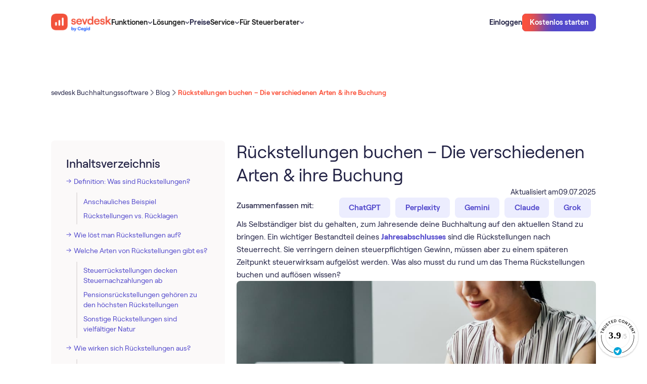

--- FILE ---
content_type: text/html
request_url: https://sevdesk.de/blog/rueckstellungen-buchen/
body_size: 35418
content:
<!DOCTYPE html><!-- Last Published: Tue Jan 20 2026 18:42:38 GMT+0000 (Coordinated Universal Time) --><html data-wf-domain="webflow.sevdesk.de" data-wf-page="65f837075d0b51d55498e3c4" data-wf-site="65c9eb8b18a74904c71e4d3c" lang="de" data-wf-collection="65f837075d0b51d55498e3a8" data-wf-item-slug="rueckstellungen-buchen"><head><meta charset="utf-8"><title>Rückstellungen buchen, bilden &amp; auflösen â–º Anleitung</title><link rel="alternate" hreflang="de" href="https://sevdesk.de/blog/rueckstellungen-buchen/"><link rel="alternate" hreflang="de-AT" href="https://sevdesk.at/blog/rueckstellungen-buchen/"><link rel="alternate" hreflang="x-default" href="https://sevdesk.de/blog/rueckstellungen-buchen/"><meta content="Was sind Rückstellungen &amp; wie kannst du sie buchen, bilden &amp; auflösen? â–º Hier: Arten von Rückstellungen, Beispiele &amp; Anleitung." name="description"><meta content="Rückstellungen buchen, bilden &amp; auflösen â–º Anleitung" property="og:title"><meta content="Was sind Rückstellungen &amp; wie kannst du sie buchen, bilden &amp; auflösen? â–º Hier: Arten von Rückstellungen, Beispiele &amp; Anleitung." property="og:description"><meta content="https://cdn.prod.website-files.com/65c9eb8b18a74904c71e4d8e/661cf5de86c25523ae7d2f9c_1606311436-rueckstellungen-bilden.jpeg" property="og:image"><meta content="Rückstellungen buchen, bilden &amp; auflösen â–º Anleitung" property="twitter:title"><meta content="Was sind Rückstellungen &amp; wie kannst du sie buchen, bilden &amp; auflösen? â–º Hier: Arten von Rückstellungen, Beispiele &amp; Anleitung." property="twitter:description"><meta content="https://cdn.prod.website-files.com/65c9eb8b18a74904c71e4d8e/661cf5de86c25523ae7d2f9c_1606311436-rueckstellungen-bilden.jpeg" property="twitter:image"><meta property="og:type" content="website"><meta content="summary_large_image" name="twitter:card"><meta content="width=device-width, initial-scale=1" name="viewport"><link href="https://cdn.prod.website-files.com/65c9eb8b18a74904c71e4d3c/css/sevdesk-staging.shared.8ef470ea2.min.css" rel="stylesheet" type="text/css" integrity="sha384-jvRw6i+QwA7jWItzRiRux8/gL+azajDwR4BkhGytqApe48cWRbsWMO9XC6MDJXYi" crossorigin="anonymous"><script type="text/javascript">!function(o,c){var n=c.documentElement,t=" w-mod-";n.className+=t+"js",("ontouchstart"in o||o.DocumentTouch&&c instanceof DocumentTouch)&&(n.className+=t+"touch")}(window,document);</script><link href="https://cdn.prod.website-files.com/65c9eb8b18a74904c71e4d3c/66390d1fb15317636e01b33c_favicon-32x32.png" rel="shortcut icon" type="image/x-icon"><link href="https://cdn.prod.website-files.com/65c9eb8b18a74904c71e4d3c/66390d25d762a009ca906096_android-chrome-256x256.png" rel="apple-touch-icon">
<meta property="og:availability:destinations" content="DE, AT">
<meta property="og:site_name" content="sevdesk">
<meta name="google-site-verification" content="bx61sgaV7L7jihtMFc2TZR6Nw939ywQGpSrwxCAV8T4">



<meta name="google-site-verification" content="dSWJ71q3ikjh24zCkSWExqu0VFLrLGcOzF5cVw_Ohrk">
<style>
  
body { -webkit-font-smoothing: antialiased; }
  
  .c-img-sider-wrap{overflow:hidden;}
</style>

<!-- 
This got disabled because the cookie banner didnt show so it blocked all iframes from beeing shown. blocked migration. 
-->
<script id="Cookiebot" src="https://consent.cookiebot.com/uc.js" data-cbid="c0b3dc88-72f3-4e03-ba5f-35279f251849" async="" defer="" type="text/javascript"></script>

<!-- A/B testing -->

<!-- Varify.io® code for sevDesk-->
<script data-cookieconsent="ignore">
  window.varify = window.varify || {};
  window.varify.iid = 467;
</script>
<script src="https://app.varify.io/varify.js" data-cookieconsent="ignore"></script>



<!-- Google Tag Manager -->
<script>(function(w,d,s,l,i){w[l]=w[l]||[];w[l].push({'gtm.start':
new Date().getTime(),event:'gtm.js'});var f=d.getElementsByTagName(s)[0],
j=d.createElement(s),dl=l!='dataLayer'?'&l='+l:'';j.async=true;j.src=
'https://www.googletagmanager.com/gtm.js?id='+i+dl;f.parentNode.insertBefore(j,f);
})(window,document,'script','dataLayer','GTM-KVBJWFP');</script>
<!-- End Google Tag Manager -->
<!-- <script async src="https://sevdesk.de/ccde442aa8a8f8799636fe6a58cd075cf85780be-9e629a2e018f096617d6.js"></script> -->

<!-- New Relic Snippet -->
<script async="" src="https://atlas.sevdesk.de/custom-code/newrelic-script/index.js"></script>

<!-- Custom Code styles -->
<link rel="stylesheet" href="https://atlas.sevdesk.de/custom-code/style.css" media="print" onload="this.onload=null;this.media='all';">
<noscript><link rel="stylesheet" href="https://atlas.sevdesk.de/custom-code/style.css"></noscript>

<style>
  [hide-on-publish]{
    display: none
  }
  #CybotCookiebotDialog.CybotExternalLinkArrow{
   width: 10px;
  }
  img.CybotExternalLinkArrow {width: auto!important}
</style>

<meta property="og:url" content="https://sevdesk.de/blog/rueckstellungen-buchen">
<meta name="robots" content="index,follow">
<link rel="canonical" href="https://sevdesk.de/blog/rueckstellungen-buchen/">
<meta property="sitemap:lastmod" content="Jan 17, 2019">
<meta property="sitemap:img" content="https://cdn.prod.website-files.com/65c9eb8b18a74904c71e4d8e/661cf5de86c25523ae7d2f9c_1606311436-rueckstellungen-bilden.jpeg">
<link rel="preload" href="https://cdn.prod.website-files.com/65c9eb8b18a74904c71e4d8e/661cf5de86c25523ae7d2f9c_1606311436-rueckstellungen-bilden.jpeg" as="image" fetchpriority="high"><script type="application/ld+json" data-videoobject-id="8s6sS0_ULLc">{
  "@context": "https://schema.org",
  "@type": "VideoObject",
  "name": "Rückstellungen buchen | Einfach erklärt!",
  "description": "Als Selbständiger bist du gehalten, zum Jahresende deine Buchhaltung auf den aktuellen Stand zu bringen. Ein wichtiger Bestandteil deines Jahresabschlusses sind die Rückstellungen nach Steuerrecht.",
  "thumbnailUrl": [
    "https://i.ytimg.com/vi/8s6sS0_ULLc/hqdefault.jpg",
    "https://i.ytimg.com/vi/8s6sS0_ULLc/maxresdefault.jpg"
  ],
  "uploadDate": "2021-01-13T10:00:01Z",
  "duration": "PT6M32S",
  "inLanguage": "de",
  "embedUrl": "https://www.youtube.com/embed/8s6sS0_ULLc",
  "publisher": {
    "@type": "Organization",
    "name": "sevdesk",
    "logo": {
      "@type": "ImageObject",
      "url": "https://cdn.prod.website-files.com/65c9eb8b18a74904c71e4d3c/684ad3607e365cbaf5b0e585_sevdesk_cegid_on_blue.png"
    }
  },
  "interactionStatistic": [
    {
      "@type": "InteractionCounter",
      "interactionType": {
        "@type": "WatchAction"
      },
      "userInteractionCount": 42119
    },
    {
      "@type": "InteractionCounter",
      "interactionType": "LikeAction",
      "userInteractionCount": 589
    }
  ]
}</script></head><body schema-type="article"><div class="c-code wip"><div cookie-optin="1" class="c-cookienotice"><div><strong>Externe Inhalte</strong><br>An dieser Stelle findest du externe Inhalte von YouTube. Durch Klick auf “Externe Inhalte laden” erklärst du dich damit einverstanden, dass dir externe Inhalte angezeigt werden. Dabei werden personenbezogene Daten an die Drittplattform übermittelt.<br></div><div class="w-embed"><a class="c-button" href="javascript:Cookiebot.renew()">Externe Inhalte laden</a></div><div>Weitere Informationen findest du in unserer<a href="https://sevdesk.de/datenschutz/" target="_blank" class="c-link"> Datenschutzerklärung </a>und der Datenschutzerklärung von <a href="https://policies.google.com/privacy" target="_blank" class="c-link">YouTube</a>.</div></div><div class="css_misc w-embed"><style>
    body {
        -webkit-font-smoothing: antialiased;
    }

    [vertical-align-middle] {
        vertical-align: middle
    }

    [vertical-align-top] {
        vertical-align: top
    }

    a {
        color: inherit;
    }

    [hyphens-auto] {
        hyphens: auto;
    }

    @media (max-width: 479px) {
        .c-button>* {
            white-space: normal !important;
        }
    }

    .w-richtext .w-embed {
        margin: 1.5rem 0;
    }

    .c-lexicon-link .b-xl {
        transition: color 250ms;
    }

    .c-lexicon-link .b-xl:hover {
        color: var(--colour--iris-blue-110);
    }

    /*Fluid responsive*/

    html {
        font-size: 1.03rem;
    }

    @media screen and (max-width:1441px) {
        html {
            font-size: calc(0.43rem + 0.6666666666666666vw);
        }
    }

    @media screen and (max-width:991px) {
        html {
            font-size: 1rem;
        }
    }

    /* Sticky Nav */
    [sticky="true"] {
        position: sticky;
    }

    /* Avoid texts inside the dropdown toggle to go outside the dropdown box. 
  For this we need to have the class of the Drodpown Toggle + the p or h inside */
    .faq-dropdown p {
        white-space: normal !important;
    }

    */ .c-image-reveal_movement {
        max-width: fit-content;
    }

    .c-button.cc-secondary[white='true'] {
        background-color: white;
    }

    .c-button.cc-small[dark='true'] {
        background-color: #212144;
    }

    /* SVGs */

    svg {
        width: 100%;
        height: 100%;
    }

    /* List Ticks */

    .c-rt.cc-list-ticks li {
        background: url('https://cdn.prod.website-files.com/65c9eb8b18a74904c71e4d3c/6617ce3692a975f88613c996_0a1711a4191c70a0e2940b3faa33e4b6_check%20radio%2C%20circle%2C%20checkbox%2C%20check%2C%20checkmark%2C%20confirm.svg') no-repeat 7px transparent;
        background-size: 1rem 2rem;
        min-height: 2rem;
        background-position: 0 2px;
        background-repeat: no-repeat;
        padding-left: 2.5rem;
        margin-bottom: 0;
    }

    .c-rt.cc-list-ticks ul {
        padding-left: 0rem;
    }

    .c-list li {
        background-image: url('https://cdn.prod.website-files.com/65c9eb8b18a74904c71e4d3c/6746e22fbf2186e98323fc62_check-selected.svg');
        background-size: 1.5rem 1.5rem;
        background-position: 0 2px;
        background-repeat: no-repeat;
        padding-left: 2.5rem;
    }

    .c-rt-faq> :last-child,
    .c-rt> :last-child {
        margin-bottom: 0;
        padding-bottom: 0;
    }

    .c-rt-faq> :first-child,
    .c-rt> :first-child {
        margin-top: 0;
    }

    .c-rt .c-button {
        color: white !important;
    }

    .c-rt .c-button.cc-secondary-small {
        color: #534acc !important;
    }

    .c-rt .c-button.cc-secondary {
        color: #534acc !important;
    }

    /* Pricing Table Mobile Styling */
    @media (max-width: 320px) {
        .c-pricing_table_menu {
            width: 100%;
            flex-direction: column;
        }

        .c-pricing_table_tab.cc-03 {
            border-top-right-radius: 0rem;
            border-bottom-left-radius: var(--border-radius--300);
        }

        .c-pricing_table_tab {
            width: 100%;
        }

        .c-pricing_table_tab.cc-01 {
            border-top-left-radius: var(--border-radius--300);
            border-bottom-left-radius: var(--border-radius--300);
        }
    }

    /* Narrow Desktop Content Image Right Styling */
    @media screen and (min-width: 768px) and (max-width: 991px) {
        .c-layout.cc-content_image_right {
            display: flex;
        }

        .c-layout.cc-content_image_right .c-col {
            width: 50%;
        }
    }

    /* Footer Styling */
    @media screen and (min-width: 992px) and (max-width: 1006px) {
        .c-row.cc-footer_top-content {
            flex-direction: column;
            grid-row-gap: var(--space--x-large);
        }
    }

    @media screen and (max-width: 280px) {
        .c-footer-col {
            flex-direction: column;
        }
    }

    /* Word Wrap */
    [word-wrap] {
        word-wrap: break-word;
        overflow-wrap: break-word;
        hyphens: auto;
        max-width: 100%;
    }

    /* Embed Styling */
    .h-xl {
        font-weight: var(--desktop-h-xl--font-weight) !important;
        font-size: var(--desktop-h-xl--font-size) !important;
        line-height: var(--desktop-h-xl--line-height) !important;
        letter-spacing: var(--desktop-h-xl--letter-spacing) !important;
    }

    [lexicon-list] {
        /* Default to 4 columns */
        column-count: 4;
        column-gap: 2rem;
        break-inside: avoid;
    }

    .c-row.cc-letter {
        break-inside: avoid;
    }

    /* Table LP Component  - Bottom Border Last Item */
    [border-bottom] {
        border-bottom: 1px solid #e6e6e9 !important;
    }

    /* Table Blog Component  - Hide scrollbar for WebKit browsers*/
    .c-layout.cc-table_blog-layout::-webkit-scrollbar {
        display: none;
    }

    .c-layout.cc-table_blog-layout {
        -ms-overflow-style: none;
        scrollbar-width: none;
    }

    /* Testimonial Filter Component  - Select Field */
    .c-testimonial_filter-select {
        appearance: none;
        -webkit-appearance: none;
        -moz-appearance: none;
        background-image: url('https://cdn.prod.website-files.com/65c9eb8b18a74904c71e4d3c/65e7280682a3222464db9d98_chevron-down-small.svg');
        background-size: 1.5rem 1.5rem;
        background-repeat: no-repeat;
        background-position: right 0.5rem center;
        padding-right: 2rem;
    }

    /* Integrations Component */
    @media (max-width: 991px) {
        .c-integrations_tab-tablink.cc-active .b-lg {
            color: var(--colour--vibrant-red);
        }
    }

    /* Integrations Tab Component - Font weight for active tablink */
    .c-integrations_tab-tablink.cc-active .b-xl {
        font-weight: 600;
    }

    /* Compare Table Component - Flex Direction */
    @media (max-width: 375px) {
        .c-compare_table-selects {
            flex-direction: column;
            flex-wrap: nowrap;
        }
    }

    /* Compare Table Component - Hide scrollbar for WebKit browsers */
    .c-flow.cc-compare_table-bottom::-webkit-scrollbar {
        display: none;
    }

    .c-flow.cc-compare_table-bottom {
        -ms-overflow-style: none;
        scrollbar-width: none;
    }

    /* Press Marquee Component - Hiding Logos on mobile */
    [mobile="true"] {
        display: block;
    }

    /* Downloads Hero Component - Styling the custom checkbox */
    input[type="checkbox"]:checked~.c-hero_dls-checkbox-checkmark {
        background-color: var(--colour--iris-blue-110);
        border: none !important;
        background: url('https://cdn.prod.website-files.com/65c9eb8b18a74904c71e4d3c/65f04e1ba8ad1b71fda29a15_checked.svg');
        background-position: 50% 50%;
        background-size: 1rem 1rem;
        background-repeat: no-repeat;
    }

    .checkbox.w--redirected-checked~.c-hero_dls-checkbox-checkmark {
        background-color: var(--colour--iris-blue-110);
        border: none !important;
        background: url('https://cdn.prod.website-files.com/65c9eb8b18a74904c71e4d3c/65f04e1ba8ad1b71fda29a15_checked.svg');
        background-position: 50% 50%;
        background-size: 1rem 1rem;
        background-repeat: no-repeat;
    }

    /* Embed Table */
    [table-row] .cc-table-item:last-child {
        border: 0px solid black;
    }

    /* Breadcrumb Component */
    @media (max-width: 991px) {
        .c-breadcrumb_menu-list-content .c-breadcrumb_menu-seperator {
            display: none;
        }

        .c-breadcrumb_menu-list-content .c-breadcrumb_dots {
            display: none;
        }
    }

    .c-webinar_overview-tablink.w--current .b-xl {
        font-weight: 600;
    }

    /* Table of Content Component - Remove default bullet points for all list items */
    .c-rt-toc li {
        list-style: none;
    }

    /* Table of Content Component - Remove default bullet points for all list items */
    .c-rt-toc li {
        list-style: none;
    }

    /* Table of Content Component - Add the arrow-right image for direct children of Rich Text with c-rt-toc class */
    .c-rt-toc>ul>li:before,
    .c-rt-toc>ol>li:before {
        content: "";
        background-image: url("https://cdn.prod.website-files.com/65c9eb8b18a74904c71e4d3c/65f32115cc504674649e1fe4_arrow_right_list.svg");
        background-size: contain;
        background-repeat: no-repeat;
        background-position: left 8px;
        display: inline-block;
        width: 10px;
        height: 18px;
        margin-right: 5px;
    }

    /* Table of Content Component - Indent sub-items */
    .c-rt-toc ul ul li:before,
    .c-rt-toc ul ol li:before,
    .c-rt-toc ol ul li:before,
    .c-rt-toc ol ol li:before {
        margin-left: 20px !important;
        padding-left: 12px !important;
    }

    /* Style left border of sub-items */
    .c-rt-toc ul ul,
    .c-rt-toc ul ol,
    .c-rt-toc ol ul,
    .c-rt-toc ol ol {
        border-left: 2px solid #E5E1E1;
        padding-left: 12px;
        margin-left: 20px;
        margin-top: 12px;
    }

    .w-embed .c-article_advisor-card {
        color: #212144;
    }

    figure.w-richtext-figure-type-image.w-richtext-align-fullwidth {
        max-width: 100% !important;
    }

    .w-richtext figure.w-richtext-figure-type-image.w-richtext-align-fullwidth>div {
        width: 100%;
    }

    .w-richtext figure img {
        min-height: 100px;
    }

    .w-richtext figure.w-richtext-figure-type-image,
    .w-richtext figure[data-rt-type=image] {
        min-height: 100px;
    }

    .c-row.cc-integrations_category.w-dyn-item:nth-last-child(1) .c-comma {
        display: none;
    }

    .c-button:hover .c-radial {
        top: 10%;
    }

    .c-button:active .c-radial {
        top: -50%;
    }

    .c-form_submit:hover .c-radial {
        top: 10%;
    }

    .c-form_submit:active .c-radial {
        top: -50%;
    }

    .c-button:hover.cc-iris-blue-30 {
        box-shadow: 0px 4px 24px 0px rgba(83, 74, 204, 0.16);
    }

    .c-button:hover.cc-iris-blue-30-large {
        box-shadow: 0px 4px 24px 0px rgba(83, 74, 204, 0.16);
    }

    .c-article-2col-link.w--current .b-lg {
        font-weight: 600;
    }

    /* Pointer Events None on tablet down */
    @media (max-width: 991px) {
        .c-nav_dd-toggle .c-nav_menu-link {
            pointer-events: none;
        }
    }

    /* Video Caption Lightbox */
    .w-lightbox-embed+figcaption.w-lightbox-caption {
        -webkit-transform: translate3d(0, 100%, 0);
        transform: translate3d(0, 100%, 0);
    }

    .c-list-item .c-bald_pill {
        text-decoration: none !important;
    }

    .cc-signup_banner-layout .cc-gradient {
        background: linear-gradient(180deg, #212144 0%, #272776 100%);
    }

    .video-wrapper {
        position: relative;
        width: 100%;
        padding-top: 56.25%;
        overflow: hidden;
        border-radius: 0.5rem;
    }

    .video-wrapper iframe {
        position: absolute;
        top: 0;
        left: 0;
        width: 100%;
        height: 100%;
    }

    /* Styling when a radio label within .c-tab_btn is marked with w--checked */
    .c-tab_btn.w--redirected-checked~.b-xl {
        color: var(--colour--vibrant-red);
        font-weight: 600;
    }

    @media (max-width: 991px) {
        .c-tab_btn.w--redirected-checked~.c-integrations_tab-count {
            color: var(--colour--vibrant-red);
            font-weight: 600;
        }

        .c-tab_btn.w--redirected-checked {
            border-bottom: 1px solid var(--colour--vibrant-red);
        }
    }

    .w-lightbox-control.w-lightbox-close {
        background-color: transparent;
    }

    .w-richtext .w-embed {
        margin-bottom: 2rem !important;
    }

    .w-editor svg {
        width: auto !important;
        height: auto !important;
    }

    [object-fit='contain'] {
        object-fit: contain;
    }

    [object-fit='cover'] {
        object-fit: cover;
    }

    .h-lg {
        -webkit-hyphens: auto;
        -moz-hyphens: auto;
        -ms-hyphens: auto;
        hyphens: auto;
    }

    [reverse-proxy-link-masking] {
        cursor: pointer;
    }


    body:has(.w-nav-button.w--open) {
        overflow: hidden;
    }

    .c-card_content-badge.cc-right .c-card_content-badge-image {
        order: -1;
    }

    [overlay-left] [lottie-right] {
        display: none;
    }

    [overlay-right] [lottie-left] {
        display: none;
    }


    .c-lottie .w-embed {
        width: 100%;
        height: 100%;
        flex: 1;
        display: flex;
    }


    .c-lottie .w-richtext {
        width: 100%;
        flex: 1;
    }

    [overlay-right] .w-embed:has([lottie-left]),
    [overlay-left] .w-embed:has([lottie-right]) {
        display: none;
    }

    lottie-player {
        display: flex;
    }

    .cc-functions-flow[section-color="theme-dark"] .c-layout.cc-functions-layout-02 {
        background-image: none;

    }
    
/* Testimonial Slider */

@media screen and (min-width: 991px){  
  .c-slider-wrap .slider_item .c-slider-text > * {
	    font-size: 1.5rem!important;
      display: -webkit-box;
      -webkit-line-clamp: 6; /* Specifies the number of lines to show */
      -webkit-box-orient: vertical;
      overflow: hidden;
      text-overflow: ellipsis;
  }
  
  .slider_item > .c-col {
    align-self: end;
    padding-bottom: 5rem;
  }  
  
}
.c-slider-wrap .slider_item .c-row.cc-slider-author > div:first-of-type {
  font-weight: 500;
}

.c-slider-wrap .slider_item .c-flow.cc-slider-left {
		flex-flow: column-reverse;
    justify-content: flex-start;
}

.c-slider-wrap .slider_item .c-slider-text > * {
  line-height: 1.25!important;
  font-weight: 500;
}
    
@media screen and (max-width: 767px) {
  .c-slider-wrap .slider_item .c-slider-text > * {
    line-height: 1.25!important;
    font-size: 1.25rem!important;
    }
}


    
</style></div><div class="css_misc w-embed"><style>
/*  Shadow Utils  */
[shadow-xs] {
    box-shadow: 0px 2px 12px 0px rgba(0, 0, 0, 0.04);
}

[shadow-s] {
    box-shadow: 0px 1px 8px 0px rgba(0, 0, 0, 0.07), 0px 0.5px 0px 0px rgba(0, 0, 0, 0.15);
}

[shadow-m] {
    box-shadow: 0px 24px 20px -8px rgba(6, 3, 20, 0.18);
}

[shadow-100] {
    box-shadow: 0px 1px 1px 0px rgba(6, 3, 20, 0.07);
}

[shadow-badges] {
    box-shadow: 0px 2px 4px 0px rgba(31, 31, 48, 0.06), 1px 8px 8px 0px rgba(31, 31, 48, 0.04), 3px 17px 10px 0px rgba(31, 31, 48, 0.03), 5px 31px 12px 0px rgba(31, 31, 48, 0.01), 8px 48px 14px 0px rgba(31, 31, 48, 0.00);
}


/* Adding box-shadow to .c-nav_link-content for screen widths of at least 992px 
@media (min-width: 992px) {
  .c-nav_link-content {
    box-shadow: 0px 1px 8px 0px rgba(0, 0, 0, 0.07), 0px 0.5px 0px 0px rgba(0, 0, 0, 0.15);
  }
}

*/
/* For viewports less than 992px wide, use 3 columns */
@media (max-width: 991px) {
    [lexicon-list] {
        column-count: 3;
    }
}

/* For viewports less than 768px wide, use 2 columns */
@media (max-width: 767px) {
    [lexicon-list] {
        column-count: 2;
    }
}

/* For viewports less than 480px wide, use 1 column */
@media (max-width: 479px) {
    [lexicon-list] {
        column-count: 1;
    }
}

/* Table Styling */
.c-table-wrap {
    overflow-x: auto;
}

.c-table-wrap table {
    width: 100%;
    border-collapse: separate;
    border-spacing: 0;
    border-radius: 0.75rem 0.75rem 0 0;
}

.c-table-wrap th,
.c-table-wrap td {
    border: 1px solid #e6e6e9;
    padding: 1rem 2rem;
    text-align: left;
}

.c-table-wrap th:first-child {
    border-top-left-radius: 0.75rem;
}

.c-table-wrap th:last-child {
    border-top-right-radius: 0.75rem;
}

.c-table-wrap th {
    font-weight: 500;
    font-size: 1rem;
    line-height: 1.25rem;
    background-color: #f5f1f1;
}

@media (max-width: 479px) {
    .c-table-wrap table {
        min-width: 700px;
    }

    .c-table-wrap th,
    .c-table-wrap td {
        padding: 0.75rem 1rem;
    }

    .c-table-wrap {
        padding-right: 12px;
        margin-right: -12px;
    }
}

@media (min-width: 480px) and (max-width: 767px) {
    .c-table-wrap table {
        min-width: 700px;
    }

    .c-table-wrap th {
        font-weight: 400;
        font-size: 1rem;
    }

    .c-table-wrap {
        padding-right: 32px;
        margin-right: -32px;
    }
}

/* Attributes Page Builder */
/* Setting padding-top based on the attribute value */
[section-padding-top="none"] {
    padding-top: 0rem !important;
}

[section-padding-top="small"] {
    padding-top: 2rem !important;
}

[section-padding-top="medium"] {
    padding-top: 4rem !important;
}

[section-padding-top="large"] {
    padding-top: 8rem !important;
}

/* Setting padding-bottom based on the attribute value */
[section-padding-bottom="none"] {
    padding-bottom: 0rem !important;
}

[section-padding-bottom="small"] {
    padding-bottom: 2rem !important;
}

[section-padding-bottom="medium"] {
    padding-bottom: 4rem !important;
}

[section-padding-bottom="large"] {
    padding-bottom: 8rem !important;
}

/* Media query adjustments for mobile views */
@media (max-width: 767px) {
    [section-padding-top="small"] {
        padding-top: 1rem !important;
    }

    [section-padding-top="medium"] {
        padding-top: 2rem !important;
    }

    [section-padding-top="large"] {
        padding-top: 4rem !important;
    }

    [section-padding-bottom="small"] {
        padding-bottom: 1rem !important;
    }

    [section-padding-bottom="medium"] {
        padding-bottom: 2rem !important;
    }

    [section-padding-bottom="large"] {
        padding-bottom: 4rem !important;
    }
}

[padding="small"] {
    padding-left: 5%;
    padding-right: 5%;
}

[padding-top="small"] {
    padding-top: 5%;
}


[badge-position="badge-top"] {
    bottom: auto;
    top: 2rem;
}

.c-section.cc-badge-dark[section-color="theme-light"] {
    background-color: var(--colour--sand-30) !important;
    background-image: none !important;
    color: var(--colour--gray-140) !important;
}

[padding-bottom="image-bottom"] {
    padding-bottom: 0;
    justify-content: flex-end;
}

[overlay-position="overlay-bottom-right"] {
    left: auto !important;
    top: auto !important;
    right: 2rem !important;
    bottom: 2rem !important;
}

@media (max-width: 991px) {
    [overlay-position="overlay-bottom-right"] {
        left: auto !important;
        top: auto !important;
        right: 1.25rem !important;
        bottom: 1.25rem !important;
    }
}

[overlay-position="overlay-bottom-left"] {
    left: 2rem !important;
    bottom: 2rem !important;
    top: auto !important;
    right: auto !important;
}

@media (max-width: 991px) {
    [overlay-position="overlay-bottom-left"] {
        left: 1.25rem !important;
        bottom: 1.25rem !important;
        top: auto !important;
        right: auto !important;
    }
}

[overlay-position="overlay-top-left"] {
    left: 2rem !important;
    top: 2rem !important;
    bottom: auto !important;
    right: auto !important;
}

@media (max-width: 991px) {
    [overlay-position="overlay-top-left"] {
        left: 1.25rem !important;
        top: 1.25rem !important;
        bottom: auto !important;
        right: auto !important;
    }
}

[overlay-position="overlay-top-right"] {
    right: 2rem !important;
    top: 2rem !important;
    bottom: auto !important;
    left: auto !important;
}

@media (max-width: 991px) {
    [overlay-position="overlay-top-right"] {
        right: 1.25rem !important;
        top: 1.25rem !important;
        bottom: auto !important;
        left: auto !important;
    }
}

.c-flow.cc-functions-flow[section-color="theme-light"] {
    background-color: white !important;
    background-image: none !important;
}

.h-3xl[section-color="theme-light"] {
    color: var(--colour--gray-140) !important;
}

.c-row.cc-integrations_orbit-bg[section-color="theme-light"] {
    background-color: white !important;
    background-image: none !important;
}

.b-xl[section-color="theme-light"] {
    color: var(--colour--gray-140) !important;
}

.c-rt[section-color="theme-dark"] {
    color: white !important;
}

.c-rt[section-color="theme-light"] {
    color: var(--colour--gray-140) !important;
}

.c-orbit.cc-large[section-color="theme-light"] {
    border-top-color: var(--colour--sand-30) !important;
    border-right-color: var(--colour--sand-30) !important;
    border-bottom-color: var(--colour--sand-30) !important;
    border-left-color: var(--colour--sand-30) !important;
}

.c-orbit.cc-medium[section-color="theme-light"] {
    border-top-color: var(--colour--sand-30) !important;
    border-right-color: var(--colour--sand-30) !important;
    border-bottom-color: var(--colour--sand-30) !important;
    border-left-color: var(--colour--sand-30) !important;
}

.c-orbit[section-color="theme-light"] {
    border-top-color: var(--colour--sand-30) !important;
    border-right-color: var(--colour--sand-30) !important;
    border-bottom-color: var(--colour--sand-30) !important;
    border-left-color: var(--colour--sand-30) !important;
}

[visibility="hide-appstore"] {
    display: none !important;
}

[visibility="hide-integrations"] {
    display: none !important;
}

[show-topbanner="true"] {
    display: flex;
}

/* Adding padding to Article Cards and setting image to contain */
.c-article_advsior-card-image[padding-card="small"] {
    padding: 10%;
}

.c-article_advsior-card-image[padding-card="large"] {
    padding: 20%;
}

img[image-contain="small"] {
    object-fit: contain;
}

img[image-contain="large"] {
    object-fit: contain;
}

.c-lottie .w-embed {
    margin: 0 !important;
}

.c-col {
    align-self: stretch;
}
</style></div><div class="css_spacing w-embed"><style>
/* desktop */
:root {
	/* custom */
}
/* tablet */
@media screen and (max-width: 991px) {
	:root {
		/* custom */
	}
}
/* landscape */
@media screen and (max-width: 767px) {
	:root {
		/* custom */
		/* adaptive sizes
		--size--400: 1rem;
		--size--500: 1rem;
		--size--600: 1rem;
		--size--800: 1.5rem;
		--size--1000: 2rem;
		--size--1200: 2rem;
		--size--1600: 2rem;
		--size--2000: 3rem;
		--size--2400: 3.5rem;
		--size--3200: 4rem;
	}
}*/
/* portrait */
@media screen and (max-width: 479px) {
	:root {
		/* custom */
	}
}
</style></div><div class="css_type w-embed"><style>
:root {
	--font-weight--inherit: inherit;
	--font-weight--100: 100;
	--font-weight--200: 200;
	--font-weight--300: 300;
	--font-weight--400: 400;
	--font-weight--500: 500;
	--font-weight--600: 600;
	--font-weight--700: 700;
	--font-weight--800: 800;
	--font-weight--900: 900;
}
</style></div><div class="css_new-jan w-embed"><style>
[padding="none"].c-card_content_image_right-image {
  padding: 0;
  min-height: auto!important;
  display:block!important;
}

body > img {height: auto!important}
/*
.cc-cta_banner-layout .c-backdrop {
overflow:hidden;
pointer-events:none;
}

.cc-cta_banner-layout:hover .c-backdrop .c-radial {
transform: translate(-50%, 0%)
}

.cc-cta_banner-layout .c-backdrop .c-radial {
transition: transform 1s;
transform: translate(-50%, 60%)
}

*/

.cc-cta_banner-layout:hover:after,
[radial-hover]:hover:after 
{
    background-position: 0% 0%;
}

.cc-cta_banner-layout:after,
[radial-hover]:after 
{
	content: '';
  opacity: 0.5;
	display: block;
	background-image: url('https://cdn.prod.website-files.com/65c9eb8b18a74904c71e4d3c/660d4d402dc9efc4261e0519_bg.webp');
    background-size: cover;
    position: absolute;
    top: 0;
    left: 0;
    right: 0;
    bottom: 0;
    background-position: 0% -50%;
    background-repeat: no-repeat;
    transition: all 1s;
		pointer-events: none;
    z-index: -1;    
}

</style></div><div class="customcode_pricingtable w-embed"><style>

@media screen and (min-width: 768px){
.cc-pricing_table-list .c-list-item:hover .c-compare_table-tooltip {
    display: flex;
}
}


.c-compare_table-tooltip.cc-flip .c-compare_table-corner{
	top:0;
  bottom:auto;
}
</style></div><div class="css_pricingtable w-embed"><style>
.c-pricing_details-mobile .c-flow.cc-compare_table-bottom {
    overflow: visible !important;
}

.c-pricing_details-mobile .c-section.cc-compare_table {
    padding: 0;
    overflow: visible !important;
}

.c-pricing_details-mobile .c-layout.cc-compare_table_layout-header,
.c-pricing_details-mobile .c-layout.cc-compare_table-layout-01 {
    display: none;
}

.c-pricing_details-mobile .c-layout.cc-compare_table_layout-02 {
    display: none;
}

.c-pricing_details-mobile .cc-compare_table_layout-03 {
    display: block;
    padding: 0 !important;
}

.c-pricing_details-mobile .cc-compare_table-options {
    display: block !important;
}

/* HEADER */

.c-pricing_details-mobile .c-col:has(.c-compare_table-layout-subheader.cc-top) {
    grid-area: auto / 1 / auto / 13 !important;
}

/* LEFT */
.c-pricing_details-mobile .cc-compare_table-section>.c-col {
    grid-area: auto / 1 / auto / 9 !important;
}

/* RIGHT */
.c-pricing_details-mobile .c-col:has(.cc-compare_table-options) {
    grid-area: auto / 9 / auto / 13 !important;
}

.c-pricing_details-mobile .cc-compare_table-cell[data-filter] {
    display: none;
    border: none;
}

.c-pricing_details-mobile[pricing-details="rechnung"] [data-filter="Rechnung"] {
    display: flex !important;
}

.c-pricing_details-mobile[pricing-details="Buchhaltung"] [data-filter="Buchhaltung"] {
    display: flex !important;
}

.c-pricing_details-mobile[pricing-details="Buchhaltung Pro"] [data-filter="Buchhaltung Pro"] {
    display: flex !important;
}


.c-accordion_details.is-pricingtable-mobile.w--open {
    overflow: visible !important
}

[slick-pricing] .slick-list {
    overflow: visible;
}

[slick-pricing] .slick-track {
    display: flex;
    gap: 1rem;
}

@media screen and (max-width: 767px) {

  .c-pricing_table-card[shadow-m] {
    box-shadow: none;
  }
  .slick-current .c-pricing_table-card {
    box-shadow: 0px 24px 20px -8px rgba(6, 3, 20, 0.18);
  }

}

.c-pricing_table-content [aria-disabled="true"] {display:none!important}

.c-mobile-trigger_functions[aria-expanded="true"] .c-accordion_icon {transform: rotate(180deg)}
.c-mobile-trigger_functions .c-accordion_icon {transform: rotate(0deg); transition: all 250ms}
</style></div><div class="css_flyout-menu w-embed"><style>
.c-card_content-badge,
.c-card_content-badge * {font-weight: 600!important}
.c-card_content-badge {box-shadow: 0px 11px 20px -8px rgba(6, 3, 20, 0.18)!important}
</style></div><div class="w-embed"><style>
.c-old_price-img {display:none!important}
.cc-pricing_table-list li {}
.cc-pricing_table-list .c-pill {
    padding: 0;
    border: 0;
    background-color: transparent;
    border-radius: 0;
    color: rgba(251, 82, 59, 1);
    order: -1;
    padding-right: 2px;
    font-size: .8rem;
}

[pricing-plan="BUCHHALTUNG-24_04"]{
  background-clip: padding-box; /* !importanté */
  border: solid 2px transparent; /* !importanté */
  box-sizing: border-box;
}

[pricing-plan="BUCHHALTUNG-24_04"]::before {
  content: '';
  position: absolute;
  top: 0;
  right: 0;
  bottom: 0;
  left: 0; 
  z-index: -1;
  margin: 0px;
  border-radius: 0.75rem;
  background: linear-gradient(90deg, #fc6a56, #544acc)
}

[slick-pricing] .slick-track {
    display: flex;
    gap: 0rem!important;
}

[slick-pricing] .slick-track .c-col {
margin: 0 .5rem;
}

.cc-pricing_table-list li {
    background-size: 0.7rem 0.7rem !important;

    background-position: 0 7px !important;
    padding-left: 1.5rem !important;
}

</style></div></div><div data-animation="default" class="c-nav w-nav" data-easing2="ease" sticky="true" data-easing="ease-in-out-quart" data-collapse="medium" role="banner" data-no-scroll="1" data-duration="400"><div hide-on-publish="" class="c-nav_banner"><div class="c-layout cc-nav_banner-layout"><div id="w-node-_6feca87f-befd-577c-2f58-1cd3dceb3e64-dceb3e61" class="c-col"><div class="c-row cc-nav_banner"><div pricing-topbar="" class="h-lg">Sichere dir jetzt bis zu <strong>50% Rabatt</strong> auf deinen Wunschtarif bis zum</div></div></div></div></div><div class="c-layout cc-nav"><div class="c-row cc-nav"><a navbar_brand_wrap="1" href="/" class="c-nav_brand-link w-nav-brand"><img src="https://cdn.prod.website-files.com/65c9eb8b18a74904c71e4d3c/684ad3605ff6cc180638e675_sevdesk_cegid_on_white.png" width="58" height="32" alt="Sevdesk Buchhaltungssoftware" navbar_brand_onlight="1" sizes="(max-width: 479px) 78vw, 58px" loading="eager" srcset="https://cdn.prod.website-files.com/65c9eb8b18a74904c71e4d3c/684ad3605ff6cc180638e675_sevdesk_cegid_on_white-p-500.png 500w, https://cdn.prod.website-files.com/65c9eb8b18a74904c71e4d3c/684ad3605ff6cc180638e675_sevdesk_cegid_on_white.png 800w"><img class="nav_brand_ondark" src="https://cdn.prod.website-files.com/65c9eb8b18a74904c71e4d3c/684ad3607e365cbaf5b0e585_sevdesk_cegid_on_blue.png" width="58" height="32" alt="" sizes="(max-width: 479px) 78vw, 58px" loading="eager" navbar_brand_ondark="1" srcset="https://cdn.prod.website-files.com/65c9eb8b18a74904c71e4d3c/684ad3607e365cbaf5b0e585_sevdesk_cegid_on_blue-p-500.png 500w, https://cdn.prod.website-files.com/65c9eb8b18a74904c71e4d3c/684ad3607e365cbaf5b0e585_sevdesk_cegid_on_blue.png 800w"></a><nav role="navigation" class="c-nav_menu w-nav-menu"><div class="c-nav_menu-links"><div data-hover="true" data-delay="0" class="c-nav_dd w-dropdown"><div class="c-nav_dd-toggle w-dropdown-toggle"><div class="c-nav_menu-link"><div class="b-lg cc-semi-bold">Funktionen</div></div><div class="c-embed-arrowdown w-embed"><svg xmlns="http://www.w3.org/2000/svg" width="100%" height="100%" viewBox="0 0 8 8" fill="none">
  <path d="M6.66658 3L4.23563 5.43096C4.10545 5.56114 3.8944 5.56114 3.76422 5.43096L1.33325 3" stroke="currentColor" stroke-width="1.5" stroke-linecap="round" stroke-linejoin="round"></path>
</svg></div></div><nav class="c-nav_dd-list w-dropdown-list"><div class="c-nav_link-content"><div class="c-layout cc-nav_dd-layout-01 cc-nav_outer-padding cc-nav_width-funktionen"><div id="w-node-_6feca87f-befd-577c-2f58-1cd3dceb3e7a-dceb3e61" class="c-col"><div class="c-text-wrapper cc-nav_link-category"><div class="b-lg cc-nav_title">Buchhaltung</div></div><div class="c-flow cc-flow-gap"><div class="c-flow cc-nav_link-links"><div class="c-nav_item-rechnung"><a id="nav-link-funktionen-rechnungen" reverse-proxy-link-masking="" class="c-nav_item w-inline-block" onclick="window.location.href = '/funktion-rechnungen-schreiben/'; return false;"><div class="c-row cc-nav_link"><div class="c-nav_link-icon cc-nav_link-icon-bg"><img src="https://cdn.prod.website-files.com/65c9eb8b18a74904c71e4d3c/661562b4f474cc7ca5ae4e6d_invite.png" loading="eager" alt="Rechnungserstellung" height="24"></div><div class="c-flow cc-nav_link-content"><div class="b-xl cc-nav_item-title">Rechnungen</div><div class="c-text-wrapper cc-gray-110"><div class="b-lg cc-nav_desc cc-nav_desc-font">Rechtskonform und mühelos schreiben</div></div></div></div></a><div hide="de-at" class="c-nav_embed-e-re w-richtext"><div class="c-nav_embed-e-re w-embed w-script"><a id="nav-link-funktionen-e-rechnung" hide="de-at" class="c-nav_link-gradient-bg cc-nav_link-gradient-bg-width w-inline-block" tabindex="0" reverse-proxy-link-masking="" onclick="window.location.href = '/e-rechnung-software/'; return false;">
	<div>
    <div style="position: relative; display: inline">
      <span class="b-xl cc-white cc-nav_e-re" style="font-size:var(--desktop-h-sm--font-size); font-weight: 500!important; letter-spacing: 0.25px;">E‑Rechnungen</span>
      <span class="after">•</span>
		</div>
      <span class="b-xl cc-white cc-nav_e-re cc-nav_e-re_inter" style="font-size:var(--desktop-h-sm--font-size);">Mit sevdesk ideal vorbereitet</span>
	</div>
 </a>
<style>
.c-nav_embed-e-re .w-embed{
 margin-bottom: 0 !important;
 margin: 0 !important;
}

.after{
width: 14px; 
display: inline-block; 
text-align: center;
color: white;
font-weight: bolder;
}
</style>
<script>
const icon = document.querySelector('.after');

const changeIcon = function () {
icon.innerHTML = `→`;
}

const resetIcon = function () {
icon.innerHTML = `•`;
}

icon.addEventListener('mouseenter', changeIcon);
icon.addEventListener('mouseout', resetIcon);
</script></div></div></div><a id="nav-link-funktionen-auftraege" reverse-proxy-link-masking="" class="c-nav_item w-inline-block" onclick="window.location.href = '/angebotssoftware/'; return false;"><div class="c-row cc-nav_link"><div class="c-nav_link-icon cc-nav_link-icon-bg"><img src="https://cdn.prod.website-files.com/65c9eb8b18a74904c71e4d3c/6787d77ce42a141e672de6e3_email%2C%20envelope.svg" loading="eager" alt="" height="24"></div><div class="c-flow cc-nav_link-content"><div class="b-xl cc-nav_item-title">Aufträge</div><div class="c-text-wrapper cc-gray-110"><div class="b-lg cc-nav_desc cc-nav_desc-font">Überzeugende Angebote erstellen</div></div></div></div></a><a id="nav-link-funktionen-ausgaben" href="/belege-erfassen/" class="c-nav_item w-inline-block"><div class="c-row cc-nav_link"><div class="c-nav_link-icon cc-nav_link-icon-bg"><img src="https://cdn.prod.website-files.com/65c9eb8b18a74904c71e4d3c/661562b4de160f99c4a17c0d_bill%2C%20purchace%2C%20invoice.png" loading="eager" alt="sevdesk Belege erfassen Icon" height="24"></div><div class="c-flow cc-nav_link-content"><div class="b-xl cc-nav_item-title">Belegerfassung</div><div class="c-text-wrapper cc-gray-110"><div class="b-lg cc-nav_desc cc-nav_desc-font">Alle Belege an einem Ort sammeln</div></div></div></div></a><a id="nav-link-funktionen-banking" reverse-proxy-link-masking="" class="c-nav_item w-inline-block" onclick="window.location.href = '/online-banking/'; return false;"><div class="c-row cc-nav_link"><div class="c-nav_link-icon cc-nav_link-icon-bg"><img src="https://cdn.prod.website-files.com/65c9eb8b18a74904c71e4d3c/661562b4577d9224f7714557_bank.png" loading="eager" alt="Bank" height="24"></div><div class="c-flow cc-nav_link-content"><div class="b-xl cc-nav_item-title">Banking</div><div class="c-text-wrapper cc-gray-110"><div class="b-lg cc-nav_desc cc-nav_desc-font">Zahlungseingänge automatisch verbuchen</div></div></div></div></a><a id="nav-link-funktionen-kontakte" href="/crm-kundenverwaltung/" class="c-nav_item w-inline-block"><div class="c-row cc-nav_link"><div class="c-nav_link-icon cc-nav_link-icon-bg"><img src="https://cdn.prod.website-files.com/65c9eb8b18a74904c71e4d3c/6787dde0dc1c8afcb2f54d80_people%20circle%2C%20user%2C%20person%2C%20avatar%202.svg" loading="eager" alt="" height="24"></div><div class="c-flow cc-nav_link-content"><div class="b-xl cc-nav_item-title">Kontaktverwaltung<br></div><div class="c-text-wrapper cc-gray-110"><div class="b-lg cc-nav_desc cc-nav_desc-font">Alle Infos zu Kunden und Lieferanten</div></div></div></div></a><a id="nav-link-funktionen-produkte-dienstleistungen" reverse-proxy-link-masking="" class="c-nav_item cc-nav_item-margin_bottom w-inline-block" onclick="window.location.href = '/produkte-verwalten/'; return false;"><div class="c-row cc-nav_link"><div class="c-nav_link-icon cc-nav_link-icon-bg"><img src="https://cdn.prod.website-files.com/65c9eb8b18a74904c71e4d3c/6787ddfa0b761b36e29e0abc_AR%2C%20Augmented%20Reality%2C%203d%2C%20view%2C%20cube.svg" loading="eager" alt="" height="24"></div><div class="c-flow cc-nav_link-content"><div class="b-xl cc-nav_item-title">Produkte und Dienstleistungen</div><div class="c-text-wrapper cc-gray-110"><div class="b-lg cc-nav_desc cc-nav_desc-font">Stundensätze und Bestände pflegen</div></div></div></div></a></div><div class="embed_css-style w-embed"><style>
.c-flow.cc-flow-gap, .c-nav_container {
  min-height: 457px;
}

@media only screen and (min-width: 992px) and (max-width: 1100px) {
.c-flow.cc-flow-gap, .c-nav_container {
  min-height: 400px;
}
}

@media only screen and (min-width: 992px) and (max-width: 1280px) {
.c-nav_erweiterung-item{
	grid-row-gap: 0.3rem;
}

.c-button-text.cc-button-text-margin {
   margin-bottom: 3px;
}
}

@media only screen and (max-width: 991px) {
.c-nav_container {
  min-height: 0px;
}
}

.c-nav_item:hover .cc-nav_desc{
 color: #121926;
}
</style></div><div class="c-cta-wrapper cc-nav_link-cta"><a id="nav-link-funktionen-alle-funktionen" href="/funktionen/" class="c-button-text w-inline-block"><div class="b-xl cc-semi-bold cc-nav_link-font-size">Alle Funktionen ansehen</div><div class="c-arrow"><div class="c-arrow_initial"><div class="b-xl cc-semi-bold">→</div></div><div class="c-arrow_absolute"><div class="b-xl cc-semi-bold">→</div></div></div></a></div></div></div><div id="w-node-_0e8ebbe4-986f-8f81-a0a7-167fd296db51-dceb3e61" class="c-col"><div class="c-text-wrapper cc-nav_link-category"><div class="b-lg cc-nav_title">Steuern und Auswertung</div></div><div class="c-flow cc-nav_link-links"><a id="nav-link-funktionen-uebersicht" reverse-proxy-link-masking="" class="c-nav_item w-inline-block" onclick="window.location.href = '/dashboard/'; return false;"><div class="c-row cc-nav_link"><div class="c-nav_link-icon cc-nav_link-icon-bg"><img src="https://cdn.prod.website-files.com/65c9eb8b18a74904c71e4d3c/6787dff33619909faf30a604_home%20simple%2C%20house.svg" loading="eager" alt="" height="24"></div><div class="c-flow cc-nav_link-content"><div class="b-xl cc-nav_item-title">Übersicht</div><div class="c-text-wrapper cc-gray-110"><div class="b-lg cc-nav_desc cc-nav_desc-font">Finanzen und Steuerlast überblicken</div></div></div></div></a><a id="nav-link-funktionen-ustva" hide="de-at" href="/umsatzsteuervoranmeldung/" class="c-nav_item w-inline-block"><div class="c-row cc-nav_link"><div class="c-nav_link-icon cc-nav_link-icon-bg"><img src="https://cdn.prod.website-files.com/65c9eb8b18a74904c71e4d3c/6787dff3f68f93f644e1c50a_percent%2C%20sales.svg" loading="eager" alt="" height="24"></div><div class="c-flow cc-nav_link-content"><div class="b-xl cc-nav_item-title">Umsatzsteuervoranmeldung</div><div class="c-text-wrapper cc-gray-110"><div class="b-lg cc-nav_desc cc-nav_desc-font">Vorausgefüllt und direkt ans Finanzamt</div></div></div></div></a><a id="nav-link-funktionen-eur" href="/einnahmen-ueberschuss-rechnung/" class="c-nav_item w-inline-block"><div class="c-row cc-nav_link"><div class="c-nav_link-icon cc-nav_link-icon-bg"><img src="https://cdn.prod.website-files.com/65c9eb8b18a74904c71e4d3c/6787dff3fbf82c679a89ba4a_table%2C%20spreedsheet%2C%20chart.svg" loading="eager" alt="" height="24"></div><div class="c-flow cc-nav_link-content"><div class="b-xl cc-nav_item-title">EÜR &amp; GuV</div><div class="c-text-wrapper cc-gray-110"><div class="b-lg cc-nav_desc cc-nav_desc-font">Mühelose Gewinnermittlung ganz nebenbei</div></div></div></div></a><a id="nav-link-funktionen-bwa" hide="de-at" href="/bwa-erstellen/" class="c-nav_item w-inline-block"><div class="c-row cc-nav_link"><div class="c-nav_link-icon cc-nav_link-icon-bg"><img src="https://cdn.prod.website-files.com/65c9eb8b18a74904c71e4d3c/6787dff3fd0ddbc5749315fe_chart%204%2C%20statistics%2C%20graph%202.svg" loading="eager" alt="" height="24"></div><div class="c-flow cc-nav_link-content"><div class="b-xl cc-nav_item-title">Betriebswirtschaftliche Auswertung</div><div class="c-text-wrapper cc-gray-110"><div class="b-lg cc-nav_desc cc-nav_desc-font">Deinen Unternehmenserfolg bewerten</div></div></div></div></a><a id="nav-link-funktionen-susa" hide="de-at" reverse-proxy-link-masking="" class="c-nav_item w-inline-block" onclick="window.location.href = '/funktion-summen-salden-liste/'; return false;"><div class="c-row cc-nav_link"><div class="c-nav_link-icon cc-nav_link-icon-bg"><img src="https://cdn.prod.website-files.com/65c9eb8b18a74904c71e4d3c/65e04439be50d6fc7bb510ef_file_document_cloud_sync.svg" loading="eager" alt="Datenblatt." height="24"></div><div class="c-flow cc-nav_link-content"><div class="b-xl cc-nav_item-title">Summen- und Saldenliste</div><div class="c-text-wrapper cc-gray-110"><div class="b-lg cc-nav_desc cc-nav_desc-font">Buchungssätze detailgenau nachvollziehen</div></div></div></div></a><a id="nav-link-funktionen-exporte" reverse-proxy-link-masking="" class="c-nav_item w-inline-block" onclick="window.location.href = '/funktionen-export/'; return false;"><div class="c-row cc-nav_link"><div class="c-nav_link-icon cc-nav_link-icon-bg"><img src="https://cdn.prod.website-files.com/65c9eb8b18a74904c71e4d3c/6787dff32ac2cf9c0a41f9a0_folder%20download.svg" loading="eager" alt="" height="24"></div><div class="c-flow cc-nav_link-content"><div class="b-xl cc-nav_item-title">Exporte</div><div class="c-text-wrapper cc-gray-110"><div class="b-lg cc-nav_desc cc-nav_desc-font">DATEV- und ADDISON-konform</div></div></div></div></a><a id="nav-link-funktionen-zusammenarbeit" reverse-proxy-link-masking="" class="c-nav_item cc-nav_item-margin_bottom w-inline-block" onclick="window.location.href = '/zusammenarbeit/'; return false;"><div class="c-row cc-nav_link"><div class="c-nav_link-icon cc-nav_link-icon-bg"><img src="https://cdn.prod.website-files.com/65c9eb8b18a74904c71e4d3c/6787dff42d97675cc557f4ec_bubbles%202%2C%20messages%2C%20chat%2C%20communicate.svg" loading="eager" alt="" height="24"></div><div class="c-flow cc-nav_link-content"><div class="b-xl cc-nav_item-title">Zusammenarbeit</div><div class="c-text-wrapper cc-gray-110"><div class="b-lg cc-nav_desc cc-nav_desc-font">Mit deinem Buchhalter oder Steuerberater</div></div></div></div></a></div></div><div id="w-node-_6feca87f-befd-577c-2f58-1cd3dceb3eb3-dceb3e61" class="c-col cc-nav_link-bg-tablet"><div class="c-flow cc-nav_links-flow-01 cc-nav_links_padding"><div class="c-text-wrapper cc-nav_link-category"><div class="b-lg cc-nav_title">Erweiterungen</div></div><div class="c-nav_container"><div class="c-nav_erweiterung-item"><a id="nav-link-funktionen-integrationen" reverse-proxy-link-masking="" class="c-button-text cc-button-text-margin w-inline-block" onclick="window.location.href = '/integrationen/'; return false;"><img src="https://cdn.prod.website-files.com/65c9eb8b18a74904c71e4d3c/6787e49004121d893daffa42_plus-circle%2C%20add.svg" loading="lazy" alt="" class="c-nav_link-icon"><div class="b-xl cc-semi-bold cc-nav_links">Integrationen</div></a><a id="nav-link-funktionen-addons" reverse-proxy-link-masking="" class="c-button-text cc-button-text-margin w-inline-block" onclick="window.location.href = '/addons/'; return false;"><img src="https://cdn.prod.website-files.com/65c9eb8b18a74904c71e4d3c/6787e48fbff90714eee2578e_settings%203%2C%20gear%2C%20preferences.svg" loading="lazy" alt="" class="c-nav_link-icon"><div class="b-xl cc-semi-bold cc-nav_links">Addons</div></a><a id="nav-link-funktionen-app" reverse-proxy-link-masking="" class="c-button-text cc-button-text-margin w-inline-block" onclick="window.location.href = '/apps/'; return false;"><img src="https://cdn.prod.website-files.com/65c9eb8b18a74904c71e4d3c/6787e48f24c094a6df434fea_phone%20dynamic%20island.svg" loading="lazy" alt="" class="c-nav_link-icon"><div class="b-xl cc-semi-bold cc-nav_links">Mobile App</div></a></div><div class="c-nav_erweiterung-item"><a id="nav-link-funktionen-rechnungsprogramm" href="/rechnungsprogramm-online/" class="c-button-text w-inline-block"><div class="b-xl cc-semi-bold cc-nav_link-font-size">Rechnungsprogramm</div><div class="c-arrow"><div class="c-arrow_initial"><div class="b-xl cc-semi-bold">→</div></div><div class="c-arrow_absolute"><div class="b-xl cc-semi-bold">→</div></div></div></a><a id="nav-link-funktionen-buchhaltungssoftware" href="/buchhaltungssoftware/" class="c-button-text w-inline-block"><div class="b-xl cc-semi-bold cc-nav_link-font-size">Buchhaltungssoftware</div><div class="c-arrow"><div class="c-arrow_initial"><div class="b-xl cc-semi-bold">→</div></div><div class="c-arrow_absolute"><div class="b-xl cc-semi-bold">→</div></div></div></a><a id="nav-link-funktionen-e-rechnung-software" hide="de-at" href="/e-rechnung-software/" class="c-button-text w-inline-block"><div class="b-xl cc-semi-bold cc-nav_link-font-size">E-Rechnung Software</div><div class="c-arrow"><div class="c-arrow_initial"><div class="b-xl cc-semi-bold">→</div></div><div class="c-arrow_absolute"><div class="b-xl cc-semi-bold">→</div></div></div></a></div></div></div><div class="c-nav_link-bg cc-nav_link-bg_width-funktionen"></div></div></div></div><div class="nav_bg"></div></nav></div><div data-hover="true" data-delay="0" class="c-nav_dd w-dropdown"><div class="c-nav_dd-toggle w-dropdown-toggle"><div class="c-nav_menu-link"><div class="b-lg cc-semi-bold">Lösungen</div></div><div class="c-embed-arrowdown w-embed"><svg xmlns="http://www.w3.org/2000/svg" width="100%" height="100%" viewBox="0 0 8 8" fill="none">
  <path d="M6.66658 3L4.23563 5.43096C4.10545 5.56114 3.8944 5.56114 3.76422 5.43096L1.33325 3" stroke="currentColor" stroke-width="1.5" stroke-linecap="round" stroke-linejoin="round"></path>
</svg></div></div><nav class="c-nav_dd-list w-dropdown-list"><div class="c-nav_link-content"><div class="c-layout cc-nav_dd-layout-01 cc-nav_outer-padding cc-nav_width_loesungen"><div id="w-node-_334cd4bc-b92b-61e8-5d67-ff20a1a22bc1-dceb3e61" class="c-col"><div class="c-text-wrapper cc-nav_link-category"><div class="b-lg cc-nav_title">Gründungs- und Unternehmensphasen</div></div><div class="c-row cc-nav_row"><a id="nav-link-loesungen-neugruender" reverse-proxy-link-masking="" class="c-nav_card cc-nav_card-width w-inline-block" onclick="window.location.href = '/buchhaltungsstart-fuer-neugruender/'; return false;"><div class="c-flow cc-nav_card-gap"><div class="c-nav_link-image cc-nav_card-image"><img src="https://cdn.prod.website-files.com/65c9eb8b18a74904c71e4d3c/66115621c8925952c5e5d9e5_fuer_neugruender.webp" loading="eager" width="176" height="104" alt="sevdesk Buchhaltungssoftware und Rechnungsprogramm für Gründer"></div><div class="c-flow cc-nav_link-content"><div class="b-xl cc-semi-bold cc-nav_subtitle">Für Neugründer</div><div class="c-text-wrapper cc-gray-110"><div class="b-lg cc-nav_desc">Starte direkt mit digitaler Buchhaltung in deine Selbstständigkeit.</div></div></div></div></a><a id="nav-link-loesungen-einzelunternehmer" reverse-proxy-link-masking="" class="c-nav_card cc-nav_card-width w-inline-block" onclick="window.location.href = '/buchhaltungssoftware-einzelunternehmer/'; return false;"><div class="c-flow cc-nav_card-gap"><div class="c-nav_link-image cc-nav_card-image"><img src="https://cdn.prod.website-files.com/65c9eb8b18a74904c71e4d3c/678668dcdb0049cb3a6a96ec_fuer-einzelunternehmer.webp" loading="eager" width="176" height="104" alt=""></div><div class="c-flow cc-nav_link-content"><div class="b-xl cc-semi-bold cc-nav_subtitle">Für Einzelunternehmer</div><div class="c-text-wrapper cc-gray-110"><div class="b-lg cc-nav_desc">Nutze deine Zeit sinnvoll und setze auf einfache und verständliche Buchhaltung.</div></div></div></div></a><a id="nav-link-loesungen-unternehmen" reverse-proxy-link-masking="" class="c-nav_card cc-nav_card-width w-inline-block" onclick="window.location.href = '/sevdesk-fuer-etablierte-unternehmen/'; return false;"><div class="c-flow cc-nav_card-gap"><div class="c-nav_link-image cc-nav_card-image"><img src="https://cdn.prod.website-files.com/65c9eb8b18a74904c71e4d3c/66449d0ff3a54e01060f80ba_fuer_unternehmen_nav.webp" loading="eager" width="176" height="104" alt="sevdesk Buchhaltungssoftware und Rechnungsprogramm für Unternehmen"></div><div class="c-flow cc-nav_link-content"><div class="b-xl cc-semi-bold cc-nav_subtitle">Für Unternehmen</div><div class="c-text-wrapper cc-gray-110"><div class="b-lg cc-nav_desc">Behalte deine Finanzen im Blick und steuere dein Unternehmen mit Effizienz zum Erfolg.</div></div></div></div></a></div></div><div id="w-node-_334cd4bc-b92b-61e8-5d67-ff20a1a22bfa-dceb3e61" class="c-col cc-nav_col-width cc-nav_bg-tablet"><div class="c-flow cc-nav_links"><div class="c-flow cc-nav_links-flow-01 cc-nav_links_padding"><div class="c-flow cc-nav_link-cta"><div class="c-text-wrapper"><div class="b-lg cc-nav_title">Für Selbstständige</div></div><a id="nav-link-loesungen-freiberufler" href="/buchhaltungssoftware-freiberufler/" class="c-button-text cc-button-text-margin w-inline-block"><img src="https://cdn.prod.website-files.com/65c9eb8b18a74904c71e4d3c/67866d061374d0eb7062e85d_macbook%2C%20laptop%2C%20computer%2C%20device.svg" loading="lazy" alt="" class="c-nav_link-icon"><div class="b-xl cc-semi-bold cc-nav_links">sevdesk für Freiberufler</div></a><a id="nav-link-loesungen-kleinunternehmer" href="/buchhaltungssoftware-kleinunternehmer/" class="c-button-text w-inline-block"><img src="https://cdn.prod.website-files.com/65c9eb8b18a74904c71e4d3c/67866dbb8dbb2790d4901f01_business%2C%20shop%2C%20store.svg" loading="lazy" alt="" class="c-nav_link-icon"><div class="b-xl cc-semi-bold cc-nav_links">sevdesk für Kleinunternehmer</div></a></div></div><div class="c-flow cc-nav_links-flow-01 cc-nav_links_padding"><div class="c-flow cc-nav_link-cta"><div class="c-text-wrapper"><div class="b-lg cc-nav_title">Nach Branchen</div></div><a id="nav-link-loesungen-mkt-pr-design" href="/branchen/marketing-pr-design/" class="c-button-text cc-button-text-margin w-inline-block"><img src="https://cdn.prod.website-files.com/65c9eb8b18a74904c71e4d3c/67866f9f67774aeee7cba8ae_megaphone%2C%20loud%2C%20speak%2C%20promote.svg" loading="lazy" alt="" class="c-nav_link-icon"><div class="b-xl cc-semi-bold cc-nav_links">Marketing, PR &amp; Design</div></a><a id="nav-link-loesungen-handel-e-com" href="/branchen/buchhaltung-handel/" class="c-button-text cc-button-text-margin w-inline-block"><img src="https://cdn.prod.website-files.com/65c9eb8b18a74904c71e4d3c/67866fb4530baa23f5b1866d_bag%2C%20shopping.svg" loading="lazy" alt="" class="c-nav_link-icon"><div class="b-xl cc-semi-bold cc-nav_links">Handel &amp; E-Commerce</div></a><a id="nav-link-loesungen-handwerk" href="/branchen/buchhaltung-handwerker/" class="c-button-text cc-button-text-margin w-inline-block"><img src="https://cdn.prod.website-files.com/65c9eb8b18a74904c71e4d3c/6787e48fbff90714eee2578e_settings%203%2C%20gear%2C%20preferences.svg" loading="lazy" alt="" class="c-nav_link-icon"><div class="b-xl cc-semi-bold cc-nav_links">Handwerk</div></a></div></div></div><div class="c-flow cc-nav_links-flow-01 cc-nav_links_padding cc-nav_padding-top"><a id="nav-link-loesungen-branchen" href="/branchen/" class="c-button-text w-inline-block"><div class="b-xl cc-semi-bold cc-nav_link-font-size">Alle Branchen entdecken</div><div class="c-arrow"><div class="c-arrow_initial"><div class="b-xl cc-semi-bold">→</div></div><div class="c-arrow_absolute"><div class="b-xl cc-semi-bold">→</div></div></div></a></div></div><div class="c-nav_link-bg cc-nav_link-bg_width"></div></div></div><div class="nav_bg"></div><div class="embed_cards w-embed"><style>
.c-nav_card:hover .cc-nav_desc{
 color: #121926;
}
</style></div></nav></div><a href="/preise/" class="c-nav_menu-link w-inline-block"><div class="b-lg cc-semi-bold">Preise</div></a><div data-hover="true" data-delay="0" class="c-nav_dd w-dropdown"><div class="c-nav_dd-toggle w-dropdown-toggle"><a href="/support/" class="c-nav_menu-link w-inline-block"><div class="b-lg cc-semi-bold">Service</div></a><div class="c-embed-arrowdown w-embed"><svg xmlns="http://www.w3.org/2000/svg" width="100%" height="100%" viewBox="0 0 8 8" fill="none">
  <path d="M6.66658 3L4.23563 5.43096C4.10545 5.56114 3.8944 5.56114 3.76422 5.43096L1.33325 3" stroke="currentColor" stroke-width="1.5" stroke-linecap="round" stroke-linejoin="round"></path>
</svg></div></div><nav class="c-nav_dd-list w-dropdown-list"><div class="c-nav_link-content"><div class="c-layout cc-nav_dd-layout-04"><div id="w-node-_6feca87f-befd-577c-2f58-1cd3dceb3f4b-dceb3e61" class="c-col"><div class="c-text-wrapper cc-nav_link-category"><div class="b-lg cc-medium">Support</div></div><div class="c-flow cc-support_image"><div class="c-support_image"><img src="https://cdn.prod.website-files.com/65c9eb8b18a74904c71e4d3c/6611b138bf6b368ad52fc394_support.webp" loading="eager" width="214.5" height="149" alt="sevdesk Support und Hilfe"></div><div class="c-flow cc-support_links"><a id="nav-link-hilfecenter" href="/support/" class="c-row cc-nav_link cc-center w-inline-block"><div class="c-nav_link-icon"><img src="https://cdn.prod.website-files.com/65c9eb8b18a74904c71e4d3c/6611b33d219b5cc025de5582_rescue%20ring%2C%20swim%20boyle%2C%20help%2C%20support.svg" loading="eager" width="24" height="24" alt="sevdesk Hilfecenter Icon"></div><div class="c-flow cc-nav_link-content"><div class="b-xl cc-semi-bold">Hilfecenter</div></div></a><a id="nav-link-faq" href="/faq/" class="c-row cc-nav_link cc-center w-inline-block"><div class="c-nav_link-icon"><img src="https://cdn.prod.website-files.com/65c9eb8b18a74904c71e4d3c/6659a9bb7f8706909158e43a_icon-faq.svg" loading="eager" width="24" height="24" alt=""></div><div class="c-flow cc-nav_link-content"><div class="b-xl cc-semi-bold">Häufig gestellte Fragen</div></div></a></div></div></div><div id="w-node-_6feca87f-befd-577c-2f58-1cd3dceb3f5f-dceb3e61" class="c-col"><div class="c-text-wrapper cc-nav_link-category"><div class="b-lg cc-medium">Ressourcen</div></div><div class="c-layout cc-nav_link-ressourcen"><div class="c-col"><a href="/ratgeber/" class="c-nav_link w-inline-block"><div class="c-row cc-nav_link"><div class="c-nav_link-icon"><img src="https://cdn.prod.website-files.com/65c9eb8b18a74904c71e4d3c/6611b4d1748f5c1dc2719f99_light%20bulb%20simple%2C%20idea.svg" loading="eager" width="24" height="24" alt="sevdesk Ratgeber Glühbirne Icon"></div><div class="c-flow cc-nav_link-content"><div class="b-xl cc-semi-bold">Ratgeber</div><div class="c-text-wrapper cc-gray-110"><div class="b-lg">Wertvolles Wissen rund um das Thema Buchhaltung und Finanzen für Selbstständige findest du in unserem Ratgeber.</div></div></div></div></a></div><div hide="de-at" class="c-col"><a href="/gruenderwelt/" class="c-nav_link w-inline-block"><div class="c-row cc-nav_link"><div class="c-nav_link-icon"><img src="https://cdn.prod.website-files.com/65c9eb8b18a74904c71e4d3c/6611b4f1882f79fe09dc5c00_book%2C%20guide%2C%20info%2C%20faq.svg" loading="eager" width="24" height="24" alt="sevdesk Blog Icon"></div><div class="c-flow cc-nav_link-content"><div class="b-xl cc-semi-bold">Gründerwelt</div><div class="c-text-wrapper cc-gray-110"><div class="b-lg">Von der Idee bis zum Erfolg in der Selbstständigkeit. In der Gründerwelt findest du Hilfe für jede Phase in deiner Gründung.</div></div></div></div></a></div><div class="c-col"><a href="/blog/" class="c-nav_link w-inline-block"><div class="c-row cc-nav_link"><div class="c-nav_link-icon"><img src="https://cdn.prod.website-files.com/65c9eb8b18a74904c71e4d3c/6611b4bd219b5cc025dfc422_write%2C%20edit%20list%2C%20list.svg" loading="eager" width="24" height="24" alt="sevdesk Lexikon Icon"></div><div class="c-flow cc-nav_link-content"><div class="b-xl cc-semi-bold">Blog</div><div class="c-text-wrapper cc-gray-110"><div class="b-lg">Interessante Beiträge rund um das Thema Selbstständigkeit und Unternehmensgründung findest du auf unserem Blog.</div></div></div></div></a></div><div class="c-col"><a href="/rechnung-vorlage/" class="c-nav_link w-inline-block"><div class="c-row cc-nav_link"><div class="c-nav_link-icon"><img src="https://cdn.prod.website-files.com/65c9eb8b18a74904c71e4d3c/6611b4f1489456299858d98d_file%205%2C%20document%2C%20cloud%2C%20sync.svg" loading="eager" width="24" height="24" alt="sevdesk Rechnungsvorlage Download Icon"></div><div class="c-flow cc-nav_link-content"><div class="b-xl cc-semi-bold">Kostenlose Rechnungsvorlage</div><div class="c-text-wrapper cc-gray-110"><div class="b-lg">Und weitere kostenlose Vorlagen und Muster für Angebote, Rechnungen, Mahnungen und vieles mehr.</div></div></div></div></a></div></div></div></div><div class="c-layout cc-nav_dd-layout-05"><div id="w-node-_6feca87f-befd-577c-2f58-1cd3dceb3f91-dceb3e61" class="c-col"><div class="c-row cc-free_tools navi-footer-links"><div class="b-xl cc-medium">Kostenlose Tools für Selbstständige.</div><div class="c-row cc-addons"><a hide="de-at" href="/e-rechnungsgenerator/" class="c-button-text w-inline-block"><div class="b-xl cc-semi-bold">Zum E-Rechnungsgenerator</div><div class="c-arrow"><div class="c-arrow_initial"><div class="b-xl cc-semi-bold">→</div></div><div class="c-arrow_absolute"><div class="b-xl cc-semi-bold">→</div></div></div></a><a href="/rechnungsgenerator/" class="c-button-text w-inline-block"><div class="b-xl cc-semi-bold">Zum Rechnungsgenerator</div><div class="c-arrow"><div class="c-arrow_initial"><div class="b-xl cc-semi-bold">→</div></div><div class="c-arrow_absolute"><div class="b-xl cc-semi-bold">→</div></div></div></a><a href="/kostenlose-tools/" class="c-button-text w-inline-block"><div class="b-xl cc-semi-bold">Zu allen kostenlosen Tools</div><div class="c-arrow"><div class="c-arrow_initial"><div class="b-xl cc-semi-bold">→</div></div><div class="c-arrow_absolute"><div class="b-xl cc-semi-bold">→</div></div></div></a></div></div></div></div></div><div class="nav_bg"></div></nav></div><div data-hover="true" data-delay="0" class="c-nav_dd w-dropdown"><div class="c-nav_dd-toggle w-dropdown-toggle"><a href="/fuer-steuerberater/" class="c-nav_menu-link w-inline-block"><div class="b-lg cc-semi-bold">Für Steuerberater</div></a><div class="c-embed-arrowdown w-embed"><svg xmlns="http://www.w3.org/2000/svg" width="100%" height="100%" viewBox="0 0 8 8" fill="none">
  <path d="M6.66658 3L4.23563 5.43096C4.10545 5.56114 3.8944 5.56114 3.76422 5.43096L1.33325 3" stroke="currentColor" stroke-width="1.5" stroke-linecap="round" stroke-linejoin="round"></path>
</svg></div></div><nav class="c-nav_dd-list w-dropdown-list"><div class="c-nav_link-content"><div class="c-layout cc-nav_dd-layout-01 cc-nav_outer-padding cc-nav_width_loesungen"><div id="w-node-b9d57824-acaf-1305-a084-8406a8663cdb-dceb3e61" class="c-col"><div class="c-text-wrapper cc-nav_link-category"><div class="b-lg cc-nav_title">sevdesk für Steuerberater</div></div><div class="c-row cc-nav_row"><a id="nav-link-loesungen-neugruender" reverse-proxy-link-masking="" class="c-nav_card cc-nav_card-width w-inline-block" onclick="window.location.href = '/fuer-steuerberater/'; return false;"><div class="c-flow cc-nav_card-gap"><div class="c-nav_link-image cc-nav_card-image"><img src="https://cdn.prod.website-files.com/65c9eb8b18a74904c71e4d3c/68416c20f5bb65b8732fb69f_stb%20nav%20image%201.png" loading="eager" width="176" height="104" alt=""></div><div class="c-flow cc-nav_link-content"><div class="b-xl cc-semi-bold cc-nav_subtitle">Wissenswertes</div><div class="c-text-wrapper cc-gray-110"><div class="b-lg cc-nav_desc">Alle Informationen zur Zusammenarbeit zwischen sevdesk, Steuerkanzleien und Mandanten.</div></div></div></div></a><a id="nav-link-loesungen-einzelunternehmer" reverse-proxy-link-masking="" class="c-nav_card cc-nav_card-width w-inline-block" onclick="window.location.href = '/stb-portal/'; return false;"><div class="c-flow cc-nav_card-gap"><div class="c-nav_link-image cc-nav_card-image"><img src="https://cdn.prod.website-files.com/65c9eb8b18a74904c71e4d3c/68416c200f2ff845b9257f94_stb%20nav%20image%202.png" loading="eager" width="176" height="104" alt=""></div><div class="c-flow cc-nav_link-content"><div class="b-xl cc-semi-bold cc-nav_subtitle">Steuerberaterportal</div><div class="c-text-wrapper cc-gray-110"><div class="b-lg cc-nav_desc">Greifen Sie direkt auf die Daten Ihrer Mandanten zu und exportieren Sie diese bequem in Ihre Kanzleisoftware.</div></div></div></div></a><a id="nav-link-loesungen-unternehmen" reverse-proxy-link-masking="" class="c-nav_card cc-nav_card-width w-inline-block" onclick="window.location.href = '/stb-onboarding/'; return false;"><div class="c-flow cc-nav_card-gap"><div class="c-nav_link-image cc-nav_card-image"><img src="https://cdn.prod.website-files.com/65c9eb8b18a74904c71e4d3c/68416c2053ac871c7bca3d4a_stb%20nav%20image%203.png" loading="eager" width="176" height="104" alt=""></div><div class="c-flow cc-nav_link-content"><div class="b-xl cc-semi-bold cc-nav_subtitle">Ihr Einstieg mit sevdesk</div><div class="c-text-wrapper cc-gray-110"><div class="b-lg cc-nav_desc">Im kostenlosen 45-minütigen Einstiegstermin machen wir Sie fit für die Zusammenarbeit mit sevdesk Mandanten.</div></div></div></div></a></div></div><div id="w-node-b9d57824-acaf-1305-a084-8406a8663cfe-dceb3e61" class="c-nav-stb-menu-container"><div class="c-flow cc-nav_links"><div class="c-flow cc-nav_links-flow-01 cc-nav_links_padding"><div class="c-flow cc-nav_link-cta"><div class="c-text-wrapper"><div class="b-lg cc-nav_title">Mehr</div></div><a id="nav-link-loesungen-freiberufler" href="https://landing.sevdesk.de/service-support-center-steuerberater" target="_blank" class="c-button-text cc-button-text-margin w-inline-block"><img src="https://cdn.prod.website-files.com/65c9eb8b18a74904c71e4d3c/68416ac0ad5d24e6711d7a3a_questionmark%2C%20faq%2C%20help%2C%20questionaire.svg" loading="lazy" alt="" class="c-nav_link-icon"><div class="b-xl cc-semi-bold cc-nav_links">Hilfe &amp; Support Center</div></a><a id="nav-link-loesungen-kleinunternehmer" href="/stb-weiterempfehlung/" class="c-button-text w-inline-block"><img src="https://cdn.prod.website-files.com/65c9eb8b18a74904c71e4d3c/68416aa44322188873ef50cd_bubble%2C%20message%2C%20like%2C%20heart.svg" loading="lazy" alt="" class="c-nav_link-icon"><div class="b-xl cc-semi-bold cc-nav_links">Weiterempfehlen</div></a></div></div><div></div></div><div class="c-flow cc-nav_links-flow-01 cc-nav_links_padding cc-nav_padding-top"><a id="nav-link-loesungen-branchen" href="/stb-mandanten/" class="c-button-text w-inline-block"><div class="b-xl cc-semi-bold cc-nav_link-font-size">Infos für Mandanten</div><div class="c-arrow"><div class="c-arrow_initial"><div class="b-xl cc-semi-bold">→</div></div><div class="c-arrow_absolute"><div class="b-xl cc-semi-bold">→</div></div></div></a></div></div><div class="c-nav_link-bg cc-nav_link-bg_width"></div></div></div><div class="nav_bg"></div></nav></div></div><div class="c-cta-wrapper cc-mb-nav-login"><a href="https://my.sevdesk.de/login" class="c-button cc-large cc-transparent w-inline-block"><div class="b-lg cc-semi-bold">Einloggen</div></a><a dark="true" href="/register/" class="c-button cc-gray140 cc-large w-inline-block"><div class="c-row cc-button"><div class="b-lg cc-semi-bold">Kostenlos testen</div></div><div class="c-radial"><img sizes="(max-width: 991px) 100vw, 512px" srcset="https://cdn.prod.website-files.com/65c9eb8b18a74904c71e4d3c/660d4d402dc9efc4261e0519_bg-p-500.webp 500w, https://cdn.prod.website-files.com/65c9eb8b18a74904c71e4d3c/660d4d402dc9efc4261e0519_bg.webp 512w" alt="" src="https://cdn.prod.website-files.com/65c9eb8b18a74904c71e4d3c/660d4d402dc9efc4261e0519_bg.webp" loading="eager"></div></a></div></nav></div><div class="c-cta-wrapper cc-nav"><a href="https://my.sevdesk.de/login" class="c-button-text cc-dark w-inline-block"><div class="b-lg cc-semi-bold">Einloggen</div></a><a dark="false" href="/register/" class="c-button cc-small w-inline-block"><div class="c-row cc-button"><div class="b-lg cc-semi-bold">Kostenlos starten</div></div><div class="c-radial"><img src="https://cdn.prod.website-files.com/65c9eb8b18a74904c71e4d3c/660d4d402dc9efc4261e0519_bg.webp" loading="eager" sizes="(max-width: 512px) 100vw, 512px" srcset="https://cdn.prod.website-files.com/65c9eb8b18a74904c71e4d3c/660d4d402dc9efc4261e0519_bg-p-500.webp 500w, https://cdn.prod.website-files.com/65c9eb8b18a74904c71e4d3c/660d4d402dc9efc4261e0519_bg.webp 512w" alt=""></div></a></div><div shadow-s="" class="c-nav_menu-button w-nav-button"><div class="c-nav_menu-lines"><div class="c-nav_menu-topline"></div><div class="c-nav_menu-midline"></div><div class="c-nav_menu-bottomline"></div></div></div></div></div><main class="c-main"><header class="c-section"><div class="c-layout cc-breadcrumb_comp-layout"><div id="w-node-_7a9bb131-a74d-ec5b-ff71-67e6d132b040-5498e3c4" class="c-col"><div class="c-breadcrumb_menu"><div class="c-breadcrumb_menu-item"><a href="/" class="c-breadcrumb_menu-link w-inline-block"><div class="c-breadcrumb_menu-text cc-home"><div>sevdesk Buch­haltungs­software</div></div><div class="c-home-image"><img src="https://cdn.prod.website-files.com/65c9eb8b18a74904c71e4d3c/65f1ad365709d2e1bb4dc653_home_open_house.png" loading="lazy" width="16" height="16" alt="Home"></div></a></div><div class="c-breadcrumb_menu-seperator"><img src="https://cdn.prod.website-files.com/65c9eb8b18a74904c71e4d3c/65f0d1c1481acac47ecbe7f5_chevron-right.svg" loading="lazy" width="8" height="8" alt="Pfeil nach rechts."></div><div data-hover="false" data-delay="0" class="c-breadcrumb_menu-dd w-dropdown"><div class="c-breadcrumb_menu-toggle w-dropdown-toggle"><div class="c-breadcrumb_dots"><div>...</div></div></div><nav class="c-breadcrumb_menu-list w-dropdown-list"><div class="c-breadcrumb_menu-list-content"><div class="c-breadcrumb_menu-item"><a href="/blog/" class="c-breadcrumb_menu-link w-inline-block"><div>Blog</div></a></div></div></nav></div><div class="c-breadcrumb_menu-seperator"><img src="https://cdn.prod.website-files.com/65c9eb8b18a74904c71e4d3c/65f0d1c1481acac47ecbe7f5_chevron-right.svg" loading="lazy" width="8" height="8" alt="Pfeil nach rechts."></div><div class="c-breadcrumb_menu-link cc-article"><div>Rückstellungen buchen&nbsp;– Die verschiedenen Arten &amp; ihre Buchung</div></div></div></div></div><article class="c-layout cc-article_2col-layout-01"><div id="w-node-_72fd858c-d089-1143-bf94-a49a7bd62039-5498e3c4" class="c-col"><div class="c-flow cc-article_2col-sidebar"><div class="c_article_2col-toc-card cc-max-height-82vh"><div class="c-article_2col-toc-content"><div class="h-xl">Inhaltsverzeichnis</div><div class="c-row cc-article-2col-rt"><div class="c-rt-toc w-richtext"><ul role="list"><li><a href="#definition-rueckstellungen">Definition: Was sind Rückstellungen?</a><ul role="list"><li><a href="#anschaulich">Anschauliches Beispiel</a></li><li><a href="#vs">Rückstellungen vs. Rücklagen</a></li></ul></li><li><a href="#wie-loest-man-rueckstellungen-auf">Wie löst man Rückstellungen auf?</a></li><li><a href="#welche-arten-von-rueckstellungen-gibt-es">Welche Arten von Rückstellungen gibt es?</a><ul role="list"><li><a href="#steuernachzahlungen">Steuerrückstellungen decken Steuernachzahlungen ab</a></li><li><a href="#pensionsrueckstellungen">Pensionsrückstellungen gehören zu den höchsten Rückstellungen</a></li><li><a href="#sonstige">Sonstige Rückstellungen sind vielfältiger Natur</a></li></ul></li><li><a href="#wie-wirken-sich-rueckstellungen-aus">Wie wirken sich Rückstellungen aus?</a><ul role="list"><li><a href="#auswirkungen-auf-liquiditaet">Liquidität</a></li><li><a href="#auswirkungen-auf-bilanz">Bilanz</a></li></ul></li></ul></div></div></div></div></div></div><div id="w-node-_72fd858c-d089-1143-bf94-a49a7bd6204b-5498e3c4" class="c-col"><div class="c-flow cc-article_2col-content"><div class="c-flow cc-article_2col-heading"><h1 class="h-3xl">Rückstellungen buchen&nbsp;– Die verschiedenen Arten &amp; ihre Buchung</h1><div class="c-row cc-auhtor_showcase-author"><div class="c-row cc-author_showcase_approved"><div class="c-row-author"></div></div><div class="c-row cc-author_showcase-updated"><div class="b-lg">Aktualisiert am</div><div class="c-date"><div class="b-lg">09</div><div class="b-lg">.</div><div class="b-lg">07</div><div class="b-lg">.</div><div class="b-lg">2025</div></div></div></div><div class="c-row c-ai-button-row"><div id="w-node-af3e9441-62cc-b364-5c70-2e46515eca3d-5498e3c4" class="c-col-3 c-ai-share-title-container"><div class="c-ai-share-title h-md-2">Zusammenfassen mit: </div></div><div id="chatgpt" class="c-col-3 c-ai-share-buttons"><a href="#" class="c-button cc-iris-blue-30 w-inline-block"><div class="b-xl cc-semi-bold">ChatGPT</div></a></div><div id="perplexity" class="c-col-3 c-ai-share-buttons"><a href="#" class="c-button cc-iris-blue-30 w-inline-block"><div class="b-xl cc-semi-bold">Perplexity</div></a></div><div id="gemini" class="c-col-3 c-ai-share-buttons"><a href="#" class="c-button cc-iris-blue-30 w-inline-block"><div class="b-xl cc-semi-bold">Gemini</div></a></div><div id="claude" class="c-col-3 c-ai-share-buttons"><a href="#" class="c-button cc-iris-blue-30 w-inline-block"><div class="b-xl cc-semi-bold">Claude</div></a></div><div id="grok" class="c-col-3 c-ai-share-buttons"><div class="grok-button-hide-on-mobile"><a href="#" class="c-button cc-iris-blue-30 w-inline-block"><div class="b-xl cc-semi-bold">Grok</div></a></div></div></div><div schema-field="article-intro" class="c-rt w-richtext"><p>Als Selbständiger bist du gehalten, zum Jahresende deine Buchhaltung auf den aktuellen Stand zu bringen. Ein wichtiger Bestandteil deines <a href="/ratgeber/buchhaltung-finanzen/jahresabschluss/" target="_blank">Jahresabschlusses</a> sind die Rückstellungen nach Steuerrecht. Sie verringern deinen steuerpflichtigen Gewinn, müssen aber zu einem späteren Zeitpunkt steuerwirksam aufgelöst werden. Was also musst du rund um das Thema Rückstellungen buchen und auflösen wissen?</p></div></div><div class="c-flow cc-article_2col-image-video"><div class="c-article_2col-image"><img src="https://cdn.prod.website-files.com/65c9eb8b18a74904c71e4d8e/661cf5de86c25523ae7d2f9c_1606311436-rueckstellungen-bilden.jpeg" loading="eager" width="800" height="450" alt="Rückstellungen buchen&nbsp;– Die verschiedenen Arten &amp; ihre Buchung" schema-field="article-image"></div></div></div></div><div id="w-node-_8aca810f-79eb-89be-eaae-2f762db0cff2-5498e3c4" class="c-col"><div schema-field="article-rich-text" class="c-rt w-richtext"><h2>Definition: Was sind Rückstellungen?</h2><p>Rückstellungen sind Verbindlichkeiten, deren Höhe oder Zeitpunkt du zum Jahresende nicht sicher bestimmen kannst. Du bildest sie, um eine eventuelle spätere Verbindlichkeit in deiner Buchhaltung vorwegzunehmen. Aufgrund der Unbekanntheit der Höhe und der Fälligkeit, ist die Bewertung der Rückstellungen in der Bilanz nicht klar definierbar.</p><h3>Anschauliches Beispiel</h3><p>Es handelt sich bei einer Rückstellung also um eine Buchung aus einem Geschäftsvorfall, der seinen Ursprung im zurückliegenden Geschäftsjahr hat. Ein typisches Beispiel für die Bildung einer Rückstellung ist eine Rechnung von einem Lieferanten, der für dich eine Leistung erbracht hat und die Rechnung dazu noch nicht gestellt hat. Auch ein fehlendes Gerichtsurteil kann Ursache für die Bildung einer Rückstellung sein. Sehr häufig werden Rückstellungen gebildet, wenn eine Steuerzahlung zu erwarten ist.</p><p>In der <a target="_blank" href="/ratgeber/buchhaltung-finanzen/bilanz/">Bilanz</a> gehören Rückstellungen zum <strong>Fremdkapital</strong>. Sie werden auf der Passivseite gebucht und reduzieren im Jahr der Bildung deinen steuerpflichtigen Gewinn.</p><figure class="w-richtext-figure-type-image"><div><img loading="lazy" alt="Rückstellungen buchen" src="https://cdn.prod.website-files.com/65c9eb8b18a74904c71e4d8e/686e738b433a0312c8b802e2_65de22b33d60109954e188d9_finanzbuchhaltung-bilanz.png"></div><figcaption> &nbsp;Rückstellungen stehen auf der Passivseite </figcaption></figure><h3>Rückstellungen vs. Rücklagen</h3><p>Nicht zu verwechseln sind Rückstellungen mit den Rücklagen. Sie stehen auf der Aktivseite deiner Bilanz und sind als <strong>finanzielle Reserven</strong> für unvorhergesehene Ereignisse gedacht. Rücklagen sind also im Prinzip so etwas wie <a target="_blank" href="/ratgeber/buchhaltung-finanzen/bilanz/aufbau/eigenkapital/">Eigenkapital</a>, dessen Verwendung an einen bestimmten Zweck gebunden ist.</p><h2>Rückstellungen buchen: Wie funktioniert das?</h2><p>Eine wichtige Voraussetzung für die Bildung einer Rückstellung ist, dass die Verbindlichkeit zum Zeitpunkt des Bilanzstichtags bereits abzusehen ist!</p><p>Rückstellungen werden netto gebucht, das bedeutet, sie werden <strong>ohne Umsatzsteuer </strong>angesetzt. Bei der Berechnung der Höhe bist du verpflichtet, eine Schätzung abzugeben. Nach <a target="_blank" href="https://www.gesetze-im-internet.de/hgb/__253.html">§ 253 des Handelsgesetzbuchs (HGB)</a> musst du dabei nach bestem Wissen und Gewissen vorgehen. Das heißt, du musst mit der gebotenen kaufmännischen Vorsicht schätzen. Deine Schätzung ist ordnungsgemäß und fundiert herzuleiten. Dabei darfst du dich auf Erfahrungswerte berufen. Im Idealfall hebst du deine Grundlagen für die Berechnung bei deinen Unterlagen zum Jahresabschluss auf. Das erleichtert dir die Arbeit, wenn eine <a target="_blank" href="/ratgeber/buchhaltung-finanzen/betriebspruefung/">Betriebsprüfung</a> durch das Finanzamt ansteht.</p><p>Wie du bereits weißt, steht eine Rückstellung auf der Passivseite deiner Bilanz. Sie entspricht einer Verbindlichkeit und gehört deshalb nicht zum Vermögen deiner Firma. Der geschätzte Betrag wird auf dem Aufwandskonto im Soll gebucht, auf dem Rückstellungskonto dagegen im Haben.</p><p>Rückstellungen werden grundsätzlich mit 5,5 % abgezinst (vgl. § 6 Abs. 1 Nr. 3 und 3a EStG). Es gibt jedoch ein paar wenige Ausnahmen, in denen die Abzinsung unterbleibt.</p><p>Du kannst dir auch dieses Video zur einfachen Erklärung ansehen:</p><div class="w-embed w-iframe"><iframe data-cookieblock-src="https://www.youtube-nocookie.com/embed/8s6sS0_ULLc" data-cookieconsent="marketing" width="100%" height="400px" frameborder="0" allowfullscreen="allowfullscreen">
</iframe></div><h2>Wie löst man Rückstellungen auf?</h2><p>Du darfst eine Rückstellung auflösen, sobald die Verbindlichkeit in ihrer Höhe genau bekannt ist oder wenn der Grund für die Bildung der Rückstellung entfällt. In diesem Fall besteht auch deine Verbindlichkeit nicht mehr. Da du Rückstellung in ihrer Höhe geschätzt hast, können vier verschiedene Szenarien bei der Auflösung eintreten:</p><p>1. Falls die <strong>Rückstellung höher</strong> ist als die Verbindlichkeit, muss du die Differenz als betrieblichen Ertrag ansetzen. Dadurch erhöht sich dein steuerpflichtiger Gewinn.</p><p>2. Ist die <strong>Verbindlichkeit höher</strong> als die gebildete Rückstellung, musst du die Differenz aus deinen Einnahmen des laufenden Geschäftsjahres zahlen. Diese Differenz entspricht einem betrieblichen Aufwand und kommt dadurch einem Verlust gleich.</p><p>3. Sofern du die Rückstellung <strong>richtig geschätzt </strong>hast und sie der tatsächlichen Verbindlichkeit entspricht, wirkt sich die Rückstellungsauflösung erfolgsneutral aus. Dir entsteht weder ein Gewinn noch ein Verlust.</p><p>4. Falls der Grund für die <strong>Rückstellung entfällt</strong>, ergibt sich daraus keinerlei Aufwand. Die Rückstellung wird dann in voller Höhe als betrieblicher Ertrag verbucht und ist zu versteuern.</p><div class="w-embed"><div class="c-rt-wrap">
   <div class="c-flow cc-16">
      <div class="h-xl">Achtung!</div>
      <div class="c-rt w-richtext">
  <p>Als Unternehmer ist es wichtig, dass du dich im&nbsp;<a href="https://sevdesk.de/lexikon/betriebliches-rechnungswesen/" target="_blank" rel="noopener">Rechnungswesen</a>&nbsp;bestens auskennst, wenn du langfristig Erfolg haben willst.</p>
  <p><strong>Tipp:</strong> Einiges an Arbeit kann dir eine <a href="/buchhaltungssoftware/" target="_blank" rel="noopener">Buchhaltungssoftware</a> abnehmen.</p>
      </div>
   </div>
</div></div><h2>Welche Arten von Rückstellungen gibt es?</h2><p>Rückstellungen unterscheidet man nach:</p><ul role="list"><li><strong>Steuerrückstellungen</strong></li><li><strong>Pensionsrückstellungen</strong></li><li><strong>Sonstigen Rückstellungen</strong></li></ul><p>Was sich darunter im Detail verbirgt, erfährst du in den nächsten Absätzen.</p><h3>Steuerrückstellungen decken Steuernachzahlungen ab</h3><ul role="list"> &nbsp;<li>Zu den häufigsten Rückstellungen gehören ausstehende Steuerzahlungen. <a target="_blank" href="/lexikon/steuerrueckstellungen/">Steuerrückstellungen</a> beziehen sich auf das vergangene Geschäftsjahr, die Höhe der Zahlung ist unbekannt. Typische Steuerrückstellungen sind Zahlungen für <a target="_blank" href="/ratgeber/buchhaltung-finanzen/steuern/gewerbesteuer/">Gewerbesteuer</a> oder für <a target="_blank" href="/lexikon/koerperschaftssteuer/">Körperschaftssteuer</a>.</li> &nbsp;<li>Eine Rückstellung für Gewerbesteuer kann zum Beispiel sinnvoll sein, wenn sich dein Geschäft in diesem Jahr sehr gut entwickelt hat und du deshalb zu wenig Gewerbesteuer bezahlt hast. Das Finanzamt wird im kommenden Jahr eine Nachzahlung der Gewerbesteuer von dir verlangen. Um finanziell dafür gerüstet zu sein, bildest du eine Rückstellung.</li> &nbsp;<li>Eine Rückstellung ist eine Verbindlichkeit, sie steht in deiner Bilanz deshalb auf der rechten Seite. Die Bildung einer Steuerrückstellung wird auf dem Aufwandskonto im Soll gebucht, auf dem Rückstellungskonto im Haben. Der Buchungssatz lautet deshalb: <strong>Steueraufwand an Steuerrückstellung</strong>.</li> &nbsp;<li>Sobald der Steuerbescheid für die Gewerbesteuer vorliegt, löst du die Rückstellung auf. Deine bis dahin unbekannte Verbindlichkeit steht nun in der konkreten Höhe fest. Übersteigt die Steuerschuld deine Rückstellung, entsteht wieder ein betrieblicher Aufwand. Hast du die Steuernachzahlung in der Höhe richtig geschätzt, machst du weder einen Gewinn noch einen Verlust. Die Auflösung der Rückstellung ist erfolgsneutral. War die Schätzung deiner Rückstellung höher als die Steuernachzahlung, entspricht die Differenz einem betrieblichen Ertrag, den du im laufenden Jahr versteuern musst.</li> </ul><h3>Pensionsrückstellungen gehören zu den höchsten Rückstellungen</h3><p><a href="/lexikon/pensionsrueckstellungen/">Pensionsrückstellungen</a> entstehen aus einer abgeschlossenen <strong>betrieblichen Altersvorsorge</strong>, die das Unternehmen an die Mitarbeiter zahlt. Sie können abhängig von der Zahl der Mitarbeiter und den individuellen Konditionen eine erhebliche Größenordnung ausmachen. Das heißt, dass sich sowohl die Bildung als auch die spätere Auflösung maßgeblich auf den Gewinn auswirken kann, wobei diese Auswirkungen positiv und negativ sein können. Für das Unternehmen kann sich bei der Auslösung wiederum ein enormer zusätzlicher Aufwand ergeben, der einem Verlust entspricht. Es kann aber auch ein großer steuerpflichtiger Gewinn entstehen, der die Steuerzahlung im laufenden Jahr immens in die Höhe treibt.</p><h3>Sonstige Rückstellungen sind vielfältiger Natur</h3><p>Die Sonstigen Rückstellungen umfassen alle Rückstellungen, die nicht Teil der Steuer- oder Pensionsrückstellungen sind. Darunter fallen:</p><ul role="list"><li><strong>Drohverlustrückstellungen:</strong> Drohverlustrückstellungen werden für Geschäftsvorfälle gebildet, die zu einem <strong>Verlust aus einem schwebenden Geschäft</strong> führen können. Das sind Geschäfte, die von beiden Vertragspartnern bisher nicht unterzeichnet wurden. Eine Rückstellung für Drohverluste wird nur in der <a target="_blank" href="/lexikon/handelsbilanz/">Handelsbilanz</a> angegeben, aber nicht in der Steuerbilanz. So schreibt es das Einkommenssteuergesetz im Paragraphen 5 Abs. 4a vor.</li> &nbsp;<li><strong>Garantierückstellungen:</strong> Garantierückstellungen werden für unbekannte <strong>Gewährleistungsansprüche</strong> gebildet, die ein Vertragspartner gegen dich geltend macht. Zum heutigen Zeitpunkt kannst du diesen Anspruch noch nicht abschätzen, dir ist also lediglich bekannt, dass er besteht und eingefordert werden könnte. Außerdem darfst du Rückstellungen für eine Gewährleistung bilden, für die es keine rechtlich verpflichtende Grundlage gibt. Wenn sich abzeichnet, dass du im kommenden Jahr für eine Gewährleistung aufkommen musst, bist du nach den Grundsätzen der vorsichtigen Geschäftsführung berechtigt, eine Rückstellung in angemessener Höhe dafür zu bilden.</li> &nbsp;<li><strong>Prozesskostenrückstellungen:</strong> Zu den Prozesskostenrückstellungen gehören Verluste, die aus einem bis zu diesem Zeitpunkt <strong>schwebenden Gerichtsverfahren</strong> entstehen. Dabei handelt es sich um Verfahren, zu denen bisher noch kein Urteil gesprochen wurde und die deshalb eine ungewisse Verbindlichkeit nach sich ziehen können. Prozesskostenrückstellungen betreffen dich nur, wenn ein Gerichtsverfahren mit ungewissem Ausgang läuft, das dein Unternehmen direkt betrifft.</li> &nbsp;<li><strong>Aufwandsrückstellungen:</strong> Aufwandsrückstellungen beziehen sich auf die <strong>Instandhaltung eines Gebäudes</strong>, das deinem Unternehmen gehört. Wenn du im laufenden Geschäftsjahr eine Instandhaltung unterlässt und sie im kommenden Jahr innerhalb der ersten drei Monate nachholst oder wenn du eine Abraumbeseitigung aus dem laufenden Jahr in das folgende Jahr verschiebst, darfst du dafür eine Aufwandsrückstellung bilden. Auch anstehende Reparaturen an der Immobilie fallen unter die Aufwandsrückstellungen. Kannst du heute schon absehen, dass du Anfang des kommenden Jahres eine Reparatur an deinem Gebäude durchzuführen hast, darfst du dafür eine Rückstellung buchen.</li> &nbsp;<li><strong>Rückstellungen für Aufbewahrungspflichten:</strong> Auch Aufbewahrungspflichten für <strong>schriftliche oder digitale Unterlagen</strong> über deine Geschäftsvorfälle können die Bildung einer Rückstellung begründen. Das ist der Fall, wenn du Rückstellungen für die Erstellung deines Jahresabschlusses durch einen Steuerberater bildest oder wenn die Aufbewahrung von Unterlagen kostenpflichtig wird. Die Höhe der Aufwendungen kannst du zum Zeitpunkt des Jahresabschlusses häufig noch nicht zuverlässig schätzen, deshalb darfst du dafür eine Rückstellung bilden.</li> </ul><h2>Wie wirken sich Rückstellungen aus?</h2><p>Rückstellungen können sich auf die Liquidität und auf die Bilanz deiner Firma auswirken.</p><h3>Liquidität</h3><p>Für die Liquidität deines Unternehmens haben sie zum Zeitpunkt der Bildung <strong>keine unmittelbare Konsequenz</strong>. Deine Bestände an Bargeld und Bankguthaben bleiben prinzipiell in voller Höhe erhalten, wenn du Rückstellungen bildest. Da es sich allerdings um mögliche Verbindlichkeiten handelt, musst du natürlich damit rechnen, dass dir im folgenden Jahr entsprechende Ausgaben entstehen, die deine Liquidität dann tatsächlich vermindern.</p><h3>Bilanz</h3><p>In der Bilanz steht das Vermögen deines Unternehmens auf der linken Seite. Das Vermögen untergliedert sich in das <a target="_blank" href="/ratgeber/buchhaltung-finanzen/bilanz/aufbau/anlagevermoegen/">Anlage</a>– und <a target="_blank" href="/ratgeber/buchhaltung-finanzen/bilanz/aufbau/umlaufvermoegen/">Umlaufvermögen</a>. Auf der rechten Seite deiner Bilanz findest du dein Eigen- und dein Fremdkapital sowie die Verbindlichkeiten. Rückstellungen stellen ein Aufwand für dein Unternehmen dar, sie verringern deinen Gewinn. Sie stehen wie alle Verbindlichkeiten auf der rechten Seite der Bilanz.</p><p>Bei der Bilanz ist außerdem die <strong>Handels- von der Steuerbilanz</strong> zu unterscheiden. Nicht alle Positionen aus der Handelsbilanz darfst du in unveränderter Höhe in die Steuerbilanz aufnehmen. In der Steuerbilanz darf zum Beispiel eine Rückstellung für Drohverluste nicht aufgeführt werden. Auch bei der Verzinsung von langfristigen Rückstellungen gelten für die Handelsbilanz andere Vorgaben als für die Steuerbilanz. Wenn du hier unsicher bist, lohnt es sich, einen Steuerberater mit der Thematik zu befassen, damit dir keine Fehler unterlaufen, die später zu Schwierigkeiten mit dem Finanzamt führen können.</p></div></div></article><div class="c-layout cc-article_2col-layout-02"><div id="w-node-_88f4f50a-2a80-a490-a6dd-4ba008b23c1d-5498e3c4" class="c-col"><div class="c-article_banner"><div class="c-layout cc-article_banner-layout"><div id="w-node-f24f9946-318e-a54b-9439-6c8556713074-5498e3c4" class="c-col"><div class="c-flow cc-article_banner-content-flex"><h2 class="h-xl">Die Buchhaltungslösung, mit der du Zeit sparst</h2><div class="c-rt cc-list-ticks w-richtext"><ul role="list"><li>Umfassendes Rechnungsmanagement</li><li>Automatisierte EÜR &amp; UStVA</li><li>Integriere Online Banking und mehr</li><li>Nutze viele weitere Funktionen</li></ul></div></div></div><div id="w-node-f24f9946-318e-a54b-9439-6c8556713082-5498e3c4" class="c-col"><div class="c-flow cc-article_banner-image"><img src="https://cdn.prod.website-files.com/65c9eb8b18a74904c71e4d3c/65e05a620774df43d88f7a33_article.webp" loading="lazy" width="353" height="354" alt="sevdesk Dashboard auf einem Laptop." srcset="https://cdn.prod.website-files.com/65c9eb8b18a74904c71e4d3c/65e05a620774df43d88f7a33_article-p-500.webp 500w, https://cdn.prod.website-files.com/65c9eb8b18a74904c71e4d3c/65e05a620774df43d88f7a33_article.webp 706w" sizes="(max-width: 479px) 100vw, 353px"></div></div><div id="w-node-f24f9946-318e-a54b-9439-6c8556713085-5498e3c4" class="c-col"><div class="c-cta-wrapper cc-article_banner"><a white="false" href="/funktionen/" class="c-button cc-secondary w-inline-block"><div class="b-xl cc-semi-bold">Mehr zu sevdesk</div><div><div class="c-arrow"><div class="c-arrow_initial"><div class="b-xl cc-semi-bold">→</div></div><div class="c-arrow_absolute"><div class="b-xl cc-semi-bold">→</div></div></div></div></a></div></div></div></div></div><div id="w-node-_05439790-bc64-a063-75a8-8e845a562803-5498e3c4" class="c-col"><div class="c-flow cc-add-articles-flow"><div class="h-2xl">Weitere interessante Artikel für dich</div><div class="c-coll-add_articles-wrapper w-dyn-list"><div role="list" class="c-layout cc-article_2col-related w-dyn-items"><div id="w-node-cb2267b6-d65d-7ae5-6417-2d40aba148ed-5498e3c4" role="listitem" class="c-col w-dyn-item"><div schema-field="related-article" class="c-article_blog-card"><div class="c-article_blog-image"><img src="https://cdn.prod.website-files.com/65c9eb8b18a74904c71e4d8e/66b373e023d824e1a4bfd913_Screenshot%202024-08-07%20151403.png" loading="lazy" width="352" height="157" alt="Kleinunternehmerregelung 2025" sizes="(max-width: 479px) 100vw, 352px" srcset="https://cdn.prod.website-files.com/65c9eb8b18a74904c71e4d8e/66b373e023d824e1a4bfd913_Screenshot%202024-08-07%20151403-p-500.png 500w, https://cdn.prod.website-files.com/65c9eb8b18a74904c71e4d8e/66b373e023d824e1a4bfd913_Screenshot%202024-08-07%20151403-p-800.png 800w, https://cdn.prod.website-files.com/65c9eb8b18a74904c71e4d8e/66b373e023d824e1a4bfd913_Screenshot%202024-08-07%20151403-p-1080.png 1080w, https://cdn.prod.website-files.com/65c9eb8b18a74904c71e4d8e/66b373e023d824e1a4bfd913_Screenshot%202024-08-07%20151403-p-1600.png 1600w, https://cdn.prod.website-files.com/65c9eb8b18a74904c71e4d8e/66b373e023d824e1a4bfd913_Screenshot%202024-08-07%20151403.png 1793w"></div><div class="c-flow cc-article_blog-card-content"><div class="c-category-tag"><div r-indexed="select" class="b-sm">Finanzen</div></div><a href="/blog/kleinunternehmerregelung-2025/" class="c-card__pseudo-link-container w-inline-block"><div class="b-xl cc-semi-bold">Kleinunternehmerregelung 2025</div></a></div></div></div><div id="w-node-cb2267b6-d65d-7ae5-6417-2d40aba148ed-5498e3c4" role="listitem" class="c-col w-dyn-item"><div schema-field="related-article" class="c-article_blog-card"><div class="c-article_blog-image"><img src="https://cdn.prod.website-files.com/65c9eb8b18a74904c71e4d8e/661cf5dc91946fbe8a4df50d_1606304479-lohnabrechnung-erstellen.webp" loading="lazy" width="352" height="157" alt="Lohnabrechnung erstellen – Schritt für Schritt zur korrekten Lohnabrechnung"></div><div class="c-flow cc-article_blog-card-content"><div class="c-category-tag"><div r-indexed="select" class="b-sm">Finanzen</div></div><a href="/blog/lohnabrechnung-erstellen/" class="c-card__pseudo-link-container w-inline-block"><div class="b-xl cc-semi-bold">Lohnabrechnung erstellen – Schritt für Schritt zur korrekten Lohnabrechnung</div></a></div></div></div><div id="w-node-cb2267b6-d65d-7ae5-6417-2d40aba148ed-5498e3c4" role="listitem" class="c-col w-dyn-item"><div schema-field="related-article" class="c-article_blog-card"><div class="c-article_blog-image"><img src="https://cdn.prod.website-files.com/65c9eb8b18a74904c71e4d8e/661cf5e85307cd24eebeafd7_1606311499-titelbildagberstellen-1.jpeg" loading="lazy" width="352" height="157" alt="AGB erstellen – Das sind die 4 Möglichkeiten"></div><div class="c-flow cc-article_blog-card-content"><div class="c-category-tag"><div r-indexed="select" class="b-sm">Finanzen</div></div><a href="/blog/agb-erstellen/" class="c-card__pseudo-link-container w-inline-block"><div class="b-xl cc-semi-bold">AGB erstellen – Das sind die 4 Möglichkeiten</div></a></div></div></div><div id="w-node-cb2267b6-d65d-7ae5-6417-2d40aba148ed-5498e3c4" role="listitem" class="c-col w-dyn-item"><div schema-field="related-article" class="c-article_blog-card"><div class="c-article_blog-image"><img src="https://cdn.prod.website-files.com/65c9eb8b18a74904c71e4d8e/661cf5fe98d4c90457d99db2_1620634028-nutzungsrechte-berechnen.webp" loading="lazy" width="352" height="157" alt="Nutzungsrechte berechnen&nbsp;- Zusammensetzung &amp; Beispiele"></div><div class="c-flow cc-article_blog-card-content"><div class="c-category-tag"><div r-indexed="select" class="b-sm">Finanzen</div></div><a href="/blog/nutzungsrechte-berechnen/" class="c-card__pseudo-link-container w-inline-block"><div class="b-xl cc-semi-bold">Nutzungsrechte berechnen&nbsp;- Zusammensetzung &amp; Beispiele</div></a></div></div></div></div></div></div></div><div id="w-node-f32d20a6-ce8e-2068-ce85-35ebc9f8964c-5498e3c4" class="c-col cc-tablet-hidden"></div></div></header><section class="c-section cc-trial"><div class="c-layout cc-trial-layout"><div id="w-node-_63add5c3-fef8-9d85-dc50-e1fcfb455afd-fb455afb" class="c-col"><div class="c-flow cc-trial-heading"><div class="h-xl">Teste alle Funktionen 14 Tage kostenlos.<br></div><div class="c-cta-wrapper cc-trial"><a dark="false" href="/register/" class="c-button cc-small w-inline-block"><div class="c-row cc-button"><div class="b-lg cc-semi-bold">Jetzt starten</div></div><div class="c-radial"><img src="https://cdn.prod.website-files.com/65c9eb8b18a74904c71e4d3c/660d4d402dc9efc4261e0519_bg.webp" loading="eager" sizes="(max-width: 512px) 100vw, 512px" srcset="https://cdn.prod.website-files.com/65c9eb8b18a74904c71e4d3c/660d4d402dc9efc4261e0519_bg-p-500.webp 500w, https://cdn.prod.website-files.com/65c9eb8b18a74904c71e4d3c/660d4d402dc9efc4261e0519_bg.webp 512w" alt=""></div></a><a href="/preise/" class="c-button cc-secondary-small w-inline-block"><div class="b-lg cc-semi-bold">Tarife vergleichen</div></a></div></div></div><div id="w-node-_63add5c3-fef8-9d85-dc50-e1fcfb455b04-fb455afb" class="c-col"><div class="c-row cc-trial"><div class="c-col"><div class="c-text-wrapper cc-trial"><div class="h-lg">4,4</div><div class="c-embed-star w-embed"><svg xmlns="http://www.w3.org/2000/svg" width="100%" height="100%" viewBox="0 0 18 18" fill="none">
  <path d="M9.67642 1.17598C9.55172 0.915657 9.28868 0.75 9.00002 0.75C8.71137 0.75 8.44833 0.915657 8.32363 1.17598L6.34156 5.31361L1.77738 5.91292C1.49045 5.9506 1.2508 6.15 1.16157 6.42529C1.07234 6.70059 1.14945 7.00266 1.35973 7.20149L4.69678 10.357L3.85916 14.8629C3.80636 15.147 3.92143 15.4361 4.15499 15.6062C4.38855 15.7764 4.69905 15.7972 4.95322 15.6598L9.00002 13.4719L13.0468 15.6598C13.301 15.7972 13.6115 15.7764 13.8451 15.6062C14.0786 15.4361 14.1937 15.147 14.1409 14.8629L13.3033 10.357L16.6403 7.20149C16.8506 7.00266 16.9277 6.70059 16.8385 6.42529C16.7493 6.15 16.5096 5.9506 16.2227 5.91292L11.6585 5.31361L9.67642 1.17598Z" fill="currentColor"></path>
</svg></div></div><div class="b-xl">OMR Reviews</div></div><div class="c-col"><div class="c-text-wrapper cc-trial"><div class="h-lg">4,3</div><div class="c-embed-star w-embed"><svg xmlns="http://www.w3.org/2000/svg" width="100%" height="100%" viewBox="0 0 18 18" fill="none">
  <path d="M9.67642 1.17598C9.55172 0.915657 9.28868 0.75 9.00002 0.75C8.71137 0.75 8.44833 0.915657 8.32363 1.17598L6.34156 5.31361L1.77738 5.91292C1.49045 5.9506 1.2508 6.15 1.16157 6.42529C1.07234 6.70059 1.14945 7.00266 1.35973 7.20149L4.69678 10.357L3.85916 14.8629C3.80636 15.147 3.92143 15.4361 4.15499 15.6062C4.38855 15.7764 4.69905 15.7972 4.95322 15.6598L9.00002 13.4719L13.0468 15.6598C13.301 15.7972 13.6115 15.7764 13.8451 15.6062C14.0786 15.4361 14.1937 15.147 14.1409 14.8629L13.3033 10.357L16.6403 7.20149C16.8506 7.00266 16.9277 6.70059 16.8385 6.42529C16.7493 6.15 16.5096 5.9506 16.2227 5.91292L11.6585 5.31361L9.67642 1.17598Z" fill="currentColor"></path>
</svg></div></div><div class="b-xl">Trusted</div></div></div></div></div></section></main><div class="c-footer"><div class="c-modalfooter"><div class="c-modal_bg"></div><div class="c-modal_inner"><div class="c-modal_slider-wrapper"><div class="c-modal-footer-content"><div class="c-footer-sitemap-links-wrapper w-dyn-list"><div role="list" class="c-footer-sitemap-list w-dyn-items"><div footer-sitemap-item="Angebot erstellen kostenlos" role="listitem" class="c-footer-sitemap-list-item w-dyn-item"><a href="/angebotsgenerator/" class="c-footer-sitemap-link w-inline-block"><div class="b-xl">Angebot erstellen kostenlos</div></a></div><div footer-sitemap-item="Angebot schreiben" role="listitem" class="c-footer-sitemap-list-item w-dyn-item"><a href="/ratgeber/buchhaltung-finanzen/angebot/angebot-schreiben/" class="c-footer-sitemap-link w-inline-block"><div class="b-xl">Angebot schreiben</div></a></div><div footer-sitemap-item="Angebotssoftware" role="listitem" class="c-footer-sitemap-list-item w-dyn-item"><a href="/angebotssoftware/" class="c-footer-sitemap-link w-inline-block"><div class="b-xl">Angebotssoftware</div></a></div><div footer-sitemap-item="Angebotsvorlage" role="listitem" class="c-footer-sitemap-list-item w-dyn-item"><a href="/angebotsvorlage/" class="c-footer-sitemap-link w-inline-block"><div class="b-xl">Angebotsvorlage</div></a></div><div footer-sitemap-item="Auftragsbestätigung " role="listitem" class="c-footer-sitemap-list-item w-dyn-item"><a href="/auftragsbestaetigung-vorlage/" class="c-footer-sitemap-link w-inline-block"><div class="b-xl">Auftragsbestätigung </div></a></div><div footer-sitemap-item="Buchhaltung für Selbstständige" role="listitem" class="c-footer-sitemap-list-item w-dyn-item"><a href="/ratgeber/buchhaltung-finanzen/buchhaltung/selbststaendig/" class="c-footer-sitemap-link w-inline-block"><div class="b-xl">Buchhaltung für Selbstständige</div></a></div><div footer-sitemap-item="Buchhaltung Kleinunternehmer" role="listitem" class="c-footer-sitemap-list-item w-dyn-item"><a href="/ratgeber/buchhaltung-finanzen/kleinunternehmer/buchhaltung/" class="c-footer-sitemap-link w-inline-block"><div class="b-xl">Buchhaltung Kleinunternehmer</div></a></div><div footer-sitemap-item="Buchhaltungssoftware Einzelunternehmen" role="listitem" class="c-footer-sitemap-list-item w-dyn-item"><a href="/buchhaltungssoftware-einzelunternehmer/" class="c-footer-sitemap-link w-inline-block"><div class="b-xl">Buchhaltungssoftware Einzelunternehmen</div></a></div><div footer-sitemap-item="Buchhaltungssoftware kostenlos" role="listitem" class="c-footer-sitemap-list-item w-dyn-item"><a href="/buchhaltungssoftware-kostenlos/" class="c-footer-sitemap-link w-inline-block"><div class="b-xl">Buchhaltungssoftware kostenlos</div></a></div><div footer-sitemap-item="Buchhaltungssoftware-Vergleich" role="listitem" class="c-footer-sitemap-list-item w-dyn-item"><a href="/ratgeber/buchhaltung-finanzen/rechnung-buchhaltung-programme/buchhaltungssoftware-vergleich/" class="c-footer-sitemap-link w-inline-block"><div class="b-xl">Buchhaltungssoftware-Vergleich</div></a></div><div footer-sitemap-item="Buchhaltungssoftware-Vergleich Kleinunternehmer" role="listitem" class="c-footer-sitemap-list-item w-dyn-item"><a href="/ratgeber/buchhaltung-finanzen/rechnung-buchhaltung-programme/buchhaltungssoftware-kleinunternehmer-vergleich/" class="c-footer-sitemap-link w-inline-block"><div class="b-xl">Buchhaltungssoftware-Vergleich Kleinunternehmer</div></a></div><div footer-sitemap-item="BWA erstellen" role="listitem" class="c-footer-sitemap-list-item w-dyn-item"><a href="/ratgeber/buchhaltung-finanzen/bwa/erstellen/" class="c-footer-sitemap-link w-inline-block"><div class="b-xl">BWA erstellen</div></a></div><div footer-sitemap-item="Cloud- vs. Offline-Buchhaltung" role="listitem" class="c-footer-sitemap-list-item w-dyn-item"><a href="/online-vs-offline-buchhaltungssoftware/" class="c-footer-sitemap-link w-inline-block"><div class="b-xl">Cloud- vs. Offline-Buchhaltung</div></a></div><div footer-sitemap-item="E-Rechnung Pflicht Kleinunternehmer" role="listitem" class="c-footer-sitemap-list-item w-dyn-item"><a href="/ratgeber/buchhaltung-finanzen/rechnungen/e-rechnung/kleinunternehmer-pflicht/" class="c-footer-sitemap-link w-inline-block"><div class="b-xl">E-Rechnung Pflicht Kleinunternehmer</div></a></div><div footer-sitemap-item="EÜR" role="listitem" class="c-footer-sitemap-list-item w-dyn-item"><a href="/ratgeber/buchhaltung-finanzen/euer/" class="c-footer-sitemap-link w-inline-block"><div class="b-xl">EÜR</div></a></div><div footer-sitemap-item="EÜR Software" role="listitem" class="c-footer-sitemap-list-item w-dyn-item"><a href="/euer-software/" class="c-footer-sitemap-link w-inline-block"><div class="b-xl">EÜR Software</div></a></div><div footer-sitemap-item="Gewerbeanmeldung online" role="listitem" class="c-footer-sitemap-list-item w-dyn-item"><a href="/gewerbeanmeldung-online/" class="c-footer-sitemap-link w-inline-block"><div class="b-xl">Gewerbeanmeldung online</div></a></div><div footer-sitemap-item="Kassenbuch Software" role="listitem" class="c-footer-sitemap-list-item w-dyn-item"><a href="/kassenbuch/" class="c-footer-sitemap-link w-inline-block"><div class="b-xl">Kassenbuch Software</div></a></div><div footer-sitemap-item="Kleingewerbe steuerfrei" role="listitem" class="c-footer-sitemap-list-item w-dyn-item"><a href="/ratgeber/buchhaltung-finanzen/steuern/steuern-kleingewerbe/" class="c-footer-sitemap-link w-inline-block"><div class="b-xl">Kleingewerbe steuerfrei</div></a></div><div footer-sitemap-item="Kleinunternehmer Rechnung" role="listitem" class="c-footer-sitemap-list-item w-dyn-item"><a href="/ratgeber/buchhaltung-finanzen/kleinunternehmer/kleinunternehmer-rechnung/" class="c-footer-sitemap-link w-inline-block"><div class="b-xl">Kleinunternehmer Rechnung</div></a></div><div footer-sitemap-item="Kleinunternehmerregelung" role="listitem" class="c-footer-sitemap-list-item w-dyn-item"><a href="/ratgeber/buchhaltung-finanzen/kleinunternehmer/" class="c-footer-sitemap-link w-inline-block"><div class="b-xl">Kleinunternehmerregelung</div></a></div><div footer-sitemap-item="Lohnabrechnung erstellen" role="listitem" class="c-footer-sitemap-list-item w-dyn-item"><a href="/blog/lohnabrechnung-erstellen/" class="c-footer-sitemap-link w-inline-block"><div class="b-xl">Lohnabrechnung erstellen</div></a></div><div footer-sitemap-item="PDF in E-Rechnung umwandeln" role="listitem" class="c-footer-sitemap-list-item w-dyn-item"><a href="/ratgeber/buchhaltung-finanzen/rechnungen/e-rechnung/pdf-umwandeln-e-rechnung/" class="c-footer-sitemap-link w-inline-block"><div class="b-xl">PDF in E-Rechnung umwandeln</div></a></div><div footer-sitemap-item="Pflichtangaben auf Rechnungen" role="listitem" class="c-footer-sitemap-list-item w-dyn-item"><a href="/ratgeber/buchhaltung-finanzen/rechnungen/pflichtangaben/" class="c-footer-sitemap-link w-inline-block"><div class="b-xl">Pflichtangaben auf Rechnungen</div></a></div><div footer-sitemap-item="Rechnung schreiben ohne Gewerbe" role="listitem" class="c-footer-sitemap-list-item w-dyn-item"><a href="/ratgeber/buchhaltung-finanzen/rechnungen/ohne-gewerbe/" class="c-footer-sitemap-link w-inline-block"><div class="b-xl">Rechnung schreiben ohne Gewerbe</div></a></div><div footer-sitemap-item="Rechnungsnummer erstellen" role="listitem" class="c-footer-sitemap-list-item w-dyn-item"><a href="/lexikon/rechnungsnummer/" class="c-footer-sitemap-link w-inline-block"><div class="b-xl">Rechnungsnummer erstellen</div></a></div><div footer-sitemap-item="Rechnungsprogramm für Handwerker" role="listitem" class="c-footer-sitemap-list-item w-dyn-item"><a href="/branchen/buchhaltung-handwerker/" class="c-footer-sitemap-link w-inline-block"><div class="b-xl">Rechnungsprogramm für Handwerker</div></a></div><div footer-sitemap-item="Rechnungsprogramm Kleinunternehmer" role="listitem" class="c-footer-sitemap-list-item w-dyn-item"><a href="/buchhaltungssoftware-kleinunternehmer/" class="c-footer-sitemap-link w-inline-block"><div class="b-xl">Rechnungsprogramm Kleinunternehmer</div></a></div><div footer-sitemap-item="Rechnungsprogramm kostenlos" role="listitem" class="c-footer-sitemap-list-item w-dyn-item"><a href="/rechnungsprogramm-kostenlos/" class="c-footer-sitemap-link w-inline-block"><div class="b-xl">Rechnungsprogramm kostenlos</div></a></div><div footer-sitemap-item="Rechnungsprogramm Mac" role="listitem" class="c-footer-sitemap-list-item w-dyn-item"><a href="/rechnungsprogramm-apple-mac/" class="c-footer-sitemap-link w-inline-block"><div class="b-xl">Rechnungsprogramm Mac</div></a></div><div footer-sitemap-item="Rechnungsprogramm-Vergleich" role="listitem" class="c-footer-sitemap-list-item w-dyn-item"><a href="/ratgeber/buchhaltung-finanzen/rechnung-buchhaltung-programme/rechnungsprogramm-vergleich/" class="c-footer-sitemap-link w-inline-block"><div class="b-xl">Rechnungsprogramm-Vergleich</div></a></div><div footer-sitemap-item="Regelbesteuerung" role="listitem" class="c-footer-sitemap-list-item w-dyn-item"><a href="/ratgeber/buchhaltung-finanzen/steuern/umsatzsteuer/kleinunternehmer-regelbesteuerung/" class="c-footer-sitemap-link w-inline-block"><div class="b-xl">Regelbesteuerung</div></a></div><div footer-sitemap-item="Reverse Charge Rechnung" role="listitem" class="c-footer-sitemap-list-item w-dyn-item"><a href="/lexikon/reverse-charge/" class="c-footer-sitemap-link w-inline-block"><div class="b-xl">Reverse Charge Rechnung</div></a></div><div footer-sitemap-item="sevdesk Alternative" role="listitem" class="c-footer-sitemap-list-item w-dyn-item"><a href="/sevdesk-alternative/" class="c-footer-sitemap-link w-inline-block"><div class="b-xl">sevdesk Alternative</div></a></div><div footer-sitemap-item="sevdesk Produktübersicht" role="listitem" class="c-footer-sitemap-list-item w-dyn-item"><a href="/produktuebersicht/" class="c-footer-sitemap-link w-inline-block"><div class="b-xl">sevdesk Produktübersicht</div></a></div><div footer-sitemap-item="Steuernummer" role="listitem" class="c-footer-sitemap-list-item w-dyn-item"><a href="/ratgeber/buchhaltung-finanzen/steuern/steuernummer/" class="c-footer-sitemap-link w-inline-block"><div class="b-xl">Steuernummer</div></a></div><div footer-sitemap-item="Umsatzsteuer-ID" role="listitem" class="c-footer-sitemap-list-item w-dyn-item"><a href="/ratgeber/buchhaltung-finanzen/steuern/ust-id/id-finden/" class="c-footer-sitemap-link w-inline-block"><div class="b-xl">Umsatzsteuer-ID</div></a></div><div footer-sitemap-item="Umsatzsteuer-ID beantragen" role="listitem" class="c-footer-sitemap-list-item w-dyn-item"><a href="/ratgeber/buchhaltung-finanzen/steuern/ust-id/beantragen/" class="c-footer-sitemap-link w-inline-block"><div class="b-xl">Umsatzsteuer-ID beantragen</div></a></div><div footer-sitemap-item="Umsatzsteuer Software" role="listitem" class="c-footer-sitemap-list-item w-dyn-item"><a href="/umsatzsteuervoranmeldung/" class="c-footer-sitemap-link w-inline-block"><div class="b-xl">Umsatzsteuer Software</div></a></div><div footer-sitemap-item="Umsatzsteuervoranmeldung Frist" role="listitem" class="c-footer-sitemap-list-item w-dyn-item"><a href="/ratgeber/buchhaltung-finanzen/ustva/ustva-frist/" class="c-footer-sitemap-link w-inline-block"><div class="b-xl">Umsatzsteuervoranmeldung Frist</div></a></div><div footer-sitemap-item="Umsatzsteuervoranmeldung Software" role="listitem" class="c-footer-sitemap-list-item w-dyn-item"><a href="/umsatzsteuervoranmeldung/" class="c-footer-sitemap-link w-inline-block"><div class="b-xl">Umsatzsteuervoranmeldung Software</div></a></div><div footer-sitemap-item="Vergleich kostenlose Rechnungsprogramme" role="listitem" class="c-footer-sitemap-list-item w-dyn-item"><a href="/ratgeber/buchhaltung-finanzen/rechnung-buchhaltung-programme/rechnungsprogramm-kostenlos-vergleich/" class="c-footer-sitemap-link w-inline-block"><div class="b-xl">Vergleich kostenlose Rechnungsprogramme</div></a></div><div footer-sitemap-item="Vorlage Angebot Kleinunternehmer" role="listitem" class="c-footer-sitemap-list-item w-dyn-item"><a href="/angebotsvorlage-kleinunternehmer/" class="c-footer-sitemap-link w-inline-block"><div class="b-xl">Vorlage Angebot Kleinunternehmer</div></a></div><div footer-sitemap-item=" ZUGFeRD Rechnung" role="listitem" class="c-footer-sitemap-list-item w-dyn-item"><a href="/lexikon/zugferd/" class="c-footer-sitemap-link w-inline-block"><div class="b-xl"> ZUGFeRD Rechnung</div></a></div></div></div></div><div id="modal_close" class="c-modal_close"><img src="https://cdn.prod.website-files.com/65c9eb8b18a74904c71e4d3c/65fd7564509b529540834c49_crossed_large_close.svg" loading="lazy" alt="Schließen Icon."></div></div></div></div><footer class="c-section"><div class="c-flow cc-footer"><div class="c-layout cc-footer_top"><div id="w-node-f1c8cd6e-594c-ef3a-ed7a-ba6615fa7e2c-15fa7e28" class="c-col"><div class="c-flow cc-footer_top-logo"><a aria-label="Link zur Startseite" href="/" class="c-footer-logo w-inline-block"><img src="https://cdn.prod.website-files.com/65c9eb8b18a74904c71e4d3c/684ad3605ff6cc180638e675_sevdesk_cegid_on_white.png" loading="lazy" width="116" height="32" alt="Sevdesk Buchhaltungssoftware" srcset="https://cdn.prod.website-files.com/65c9eb8b18a74904c71e4d3c/684ad3605ff6cc180638e675_sevdesk_cegid_on_white-p-500.png 500w, https://cdn.prod.website-files.com/65c9eb8b18a74904c71e4d3c/684ad3605ff6cc180638e675_sevdesk_cegid_on_white.png 800w" sizes="(max-width: 479px) 100vw, 116px"></a><div class="b-xl"><a href="/support/" class="c-footer_link">Service &amp; Support &nbsp;→ </a><br>Montag bis Freitag 08:00 - 17:00 Uhr<br><br>Sag’ Tschüss zum Papierchaos und erhalte einen Einblick in die Software, mit der du deine Buchhaltung zentral an einem Ort übersichtlich und einfach erledigst.</div><div class="c-row cc-stores_desktop"><a href="https://apps.apple.com/de/app/sevdesk/id731738076" target="_blank" class="c-store_link w-inline-block"><img src="https://cdn.prod.website-files.com/65c9eb8b18a74904c71e4d3c/6604118245c816b944d116ab_sevdesk_app_store.webp" loading="lazy" width="257" height="76" alt="Download sevdesk in App Store."></a><a href="https://play.google.com/store/apps/details?id=de.sevdesk.sevdeskgo" target="_blank" class="c-store_link w-inline-block"><img src="https://cdn.prod.website-files.com/65c9eb8b18a74904c71e4d3c/6604118262726a8da612fc4d_sevdesk_google_play.webp" loading="lazy" width="259" height="76" alt="Download sevdesk in Google Play Store"></a></div></div></div><div id="w-node-f1c8cd6e-594c-ef3a-ed7a-ba6615fa7e32-15fa7e28" class="c-col"><div class="c-flow cc-footer_top-content"><div class="c-footer-col"><div class="c-footer-content"><div class="h-lg">sevdesk</div><div class="c-footer-links"><a href="/karriere/" class="c-footer-link w-inline-block"><div class="b-xl">Karriere</div></a><a href="/presse/" class="c-footer-link w-inline-block"><div class="b-xl">Presse</div></a><a reverse-proxy-link-masking="" class="c-footer-link w-inline-block" onclick="window.location.href = '/partner-werden/'; return false;"><div class="b-xl">Partner werden</div></a><a href="/impressum/" class="c-footer-link w-inline-block"><div class="b-xl">Impressum</div></a><a href="/agb/" class="c-footer-link w-inline-block"><div class="b-xl">AGB</div></a><a href="/datenschutz/" class="c-footer-link w-inline-block"><div class="b-xl">Datenschutz</div></a></div></div><div class="c-footer-content"><div class="h-lg">Lösungen</div><div class="c-footer-links"><a href="/buchhaltungssoftware/" class="c-footer-link w-inline-block"><div class="b-xl">Buchhaltungssoftware</div></a><a href="/rechnungsprogramm-online/" class="c-footer-link w-inline-block"><div class="b-xl">Rechnungsprogramm</div></a><a hide="de-at" href="/e-rechnung-software/" class="c-footer-link w-inline-block"><div class="b-xl">E-Rechnung Software</div></a><a href="/buchhaltungssoftware-kleinunternehmer/" class="c-footer-link w-inline-block"><div class="b-xl">Rechnungsprogramm Kleinunternehmer</div></a><a href="/buchhaltungssoftware-freiberufler/" class="c-footer-link w-inline-block"><div class="b-xl">Buchhaltungssoftware Freiberufler</div></a><a reverse-proxy-link-masking="" class="c-footer-link w-inline-block" onclick="window.location.href = '/integrationen/'; return false;"><div class="b-xl">Integrationen</div></a><a reverse-proxy-link-masking="" target="_blank" class="c-footer-link w-inline-block" onclick="window.location.href = '/api/'; return false;"><div class="b-xl">API – Offene Schnittstelle</div></a></div></div></div><div class="c-footer-col"><div class="c-footer-content"><div class="h-lg">Ressourcen</div><div class="c-footer-links"><a hide="de-at" href="/e-rechnungsgenerator/" class="c-footer-link w-inline-block"><div class="b-xl">E-Rechnung erstellen</div></a><a hide="de-at" href="/e-rechnung-viewer/" class="c-footer-link w-inline-block"><div class="b-xl">E-Rechnung Viewer</div></a><a href="/rechnungsgenerator/" class="c-footer-link w-inline-block"><div class="b-xl">Rechnung schreiben</div></a><a href="/rechnung-vorlage/" class="c-footer-link w-inline-block"><div class="b-xl">Rechnungsvorlage</div></a><a hide="de-at" href="/ratgeber/buchhaltung-finanzen/rechnungen/e-rechnung/e-rechnung-software-vergleich/" class="c-footer-link w-inline-block"><div class="b-xl">E-Rechnung Software Vergleich</div></a><a hide="de-at" href="/ratgeber/buchhaltung-finanzen/steuern/tipps/" class="c-footer-link w-inline-block"><div class="b-xl">Steuerspartipps</div></a><a hide="de-at" href="/gruenderwelt/" class="c-footer-link w-inline-block"><div class="b-xl">Gründerwelt</div></a><div hide="de-at" class="c-footer-link footer-sitemap-link"><div id="footersitemap" class="b-xl">Sitemap</div></div></div></div><div class="c-footer-content"><div class="h-lg">Service</div><div class="c-footer-links"><a href="/ratgeber/" class="c-footer-link w-inline-block"><div class="b-xl">Ratgeber</div></a><a href="/lexikon/" class="c-footer-link w-inline-block"><div class="b-xl">Lexikon</div></a><a href="/blog/" class="c-footer-link w-inline-block"><div class="b-xl">Blog</div></a><a reverse-proxy-link-masking="" class="c-footer-link w-inline-block" onclick="window.location.href = '/webinare/'; return false;"><div class="b-xl">Webinare</div></a><a reverse-proxy-link-masking="" class="c-footer-link w-inline-block" onclick="window.location.href = '/support/'; return false;"><div class="b-xl">Hilfecenter</div></a><a href="/umzug-zu-sevdesk/" class="c-footer-link w-inline-block"><div class="b-xl">Wechsel zu sevdesk</div></a><a href="/steuerberater-suchen/" class="c-footer-link w-inline-block"><div class="b-xl">Steuerberater suchen</div></a><a reverse-proxy-link-masking="" class="c-footer-link w-inline-block" onclick="window.location.href = '/stb-portal/'; return false;"><div class="b-xl">Steuerberaterportal</div></a></div></div></div></div></div></div><div id="w-node-f1c8cd6e-594c-ef3a-ed7a-ba6615fa7e8b-15fa7e28" class="c-layout cc-footer_middle"><div id="w-node-f1c8cd6e-594c-ef3a-ed7a-ba6615fa7e8c-15fa7e28" class="c-footer-seperation-line"></div></div><div class="c-layout cc-footer_bottom"><div id="w-node-bddf2177-b384-5ea2-c15c-131a92033186-15fa7e28" class="c-col cc-mobile-visible"><div class="c-row cc-stores_mobile"><a href="https://apps.apple.com/de/app/sevdesk/id731738076" target="_blank" class="c-store_link w-inline-block"><img src="https://cdn.prod.website-files.com/65c9eb8b18a74904c71e4d3c/6604118245c816b944d116ab_sevdesk_app_store.webp" loading="lazy" alt="Download sevdesk in App Store."></a><a href="https://play.google.com/store/apps/details?id=de.sevdesk.sevdeskgo" target="_blank" class="c-store_link w-inline-block"><img src="https://cdn.prod.website-files.com/65c9eb8b18a74904c71e4d3c/6604118262726a8da612fc4d_sevdesk_google_play.webp" loading="lazy" alt="Download sevdesk in Google Play Store"></a></div></div><div id="w-node-f1c8cd6e-594c-ef3a-ed7a-ba6615fa7e8e-15fa7e28" class="c-col cc-footer"><div class="b-xl cc-allign-center">© 2026 sevdesk - <a href="http://cegid.com/de/" target="_blank" class="c-footer_link-2">a Cegid Company</a><br>Made with ❤️ in Offenburg</div></div><div id="w-node-c62503a0-4257-4e34-90a9-d99b92d920a3-15fa7e28" class="c-col"><div class="cc-hide w-richtext"><div class="w-embed w-script"><script type="application/ld+json">
{
  "@context": "https://schema.org/",
  "@type": "Product",
  "name": "sevdesk",
  "description": "Buchhaltungssoftware, Rechnungsprogramm",
  "image": "https://images.provenexpert.com/...jpg",
  "aggregateRating": {
    "@type": "AggregateRating",
    "reviewCount": 4577,
    "ratingValue": 3.96,
    "bestRating": 5,
    "worstRating": 1
  }
}
</script></div></div><a href="https://www.provenexpert.com/sevdesk/" target="_blank" class="w-inline-block"><img src="https://cdn.prod.website-files.com/65c9eb8b18a74904c71e4d3c/6914a66e40674ca320b21c10_Bildschirmfoto%202025-11-12%20um%2016.16.43.png" loading="lazy" width="455" sizes="(max-width: 479px) 100vw, 455px" alt="" srcset="https://cdn.prod.website-files.com/65c9eb8b18a74904c71e4d3c/6914a66e40674ca320b21c10_Bildschirmfoto%202025-11-12%20um%2016.16.43-p-500.png 500w, https://cdn.prod.website-files.com/65c9eb8b18a74904c71e4d3c/6914a66e40674ca320b21c10_Bildschirmfoto%202025-11-12%20um%2016.16.43-p-800.png 800w, https://cdn.prod.website-files.com/65c9eb8b18a74904c71e4d3c/6914a66e40674ca320b21c10_Bildschirmfoto%202025-11-12%20um%2016.16.43.png 910w" class="proven-expert-img"></a></div><div id="w-node-f1c8cd6e-594c-ef3a-ed7a-ba6615fa7e91-15fa7e28" class="c-col"><div class="c-row cc-footer_bottom-lanuages"><div class="w-locales-list"><div data-hover="true" data-delay="0" class="c-language_switch-dd w-dropdown"><div class="c-language_switch-toggle w-dropdown-toggle"><div class="c-language_switch-image"><img src="https://cdn.prod.website-files.com/65c9eb8b18a74904c71e4d3c/65ddd99d933cc4f63aff0f17_german_flag.svg" loading="lazy" width="20" height="12" alt="Flagge von Deutschland."></div><div class="b-lg cc-semi-bold">Deutschland</div></div><nav class="c-language_switch-list w-dropdown-list"><div class="c-language_switch-content"><div role="list" class="w-locales-items"><div role="listitem" class="w-locales-item"><a hreflang="de" href="https://sevdesk.de/blog/rueckstellungen-buchen/" aria-current="page" class="c-language w-inline-block w--current"><div class="c-language_switch-image"><img src="https://cdn.prod.website-files.com/65c9eb8b18a74904c71e4d3c/65ddd99d933cc4f63aff0f17_german_flag.svg" loading="lazy" width="20" height="12" alt="Flagge von Deutschland."></div><div class="b-lg cc-semi-bold">Deutschland</div></a></div><div role="listitem" class="w-locales-item"><a hreflang="de-AT" href="https://sevdesk.at/blog/rueckstellungen-buchen/" class="c-language w-inline-block"><div class="c-language_switch-image"><img src="https://cdn.prod.website-files.com/65c9eb8b18a74904c71e4d3c/65dddca7fae7529c27f53c09_austria_flag.svg" loading="lazy" width="20" height="12" alt="Flagge von Österreich"></div><div class="b-lg cc-semi-bold">Österreich</div></a></div></div></div></nav></div></div></div></div><div id="w-node-f1c8cd6e-594c-ef3a-ed7a-ba6615fa7ea5-15fa7e28" class="c-col"><div class="c-row cc-footer_bottom-socials"><a aria-label="Link zu Facebook" href="https://www.facebook.com/sevdesk" target="_blank" class="c-footer-socials-link w-inline-block"><div class="w-embed"><svg xmlns="http://www.w3.org/2000/svg" width="100%" height="100%" viewBox="0 0 24 24" fill="none">
  <g clip-path="url(#clip0_2190_29491)">
    <path d="M24 12C24 5.37258 18.6274 0 12 0C5.37258 0 0 5.37258 0 12C0 17.9895 4.3882 22.954 10.125 23.8542V15.4688H7.07812V12H10.125V9.35625C10.125 6.34875 11.9166 4.6875 14.6576 4.6875C15.9701 4.6875 17.3438 4.92188 17.3438 4.92188V7.875H15.8306C14.34 7.875 13.875 8.80008 13.875 9.75V12H17.2031L16.6711 15.4688H13.875V23.8542C19.6118 22.954 24 17.9895 24 12Z" fill="currentColor"></path>
  </g>
  <defs>
    <clipPath id="clip0_2190_29491">
      <rect width="100%" height="100%" fill="white"></rect>
    </clipPath>
  </defs>
</svg></div></a><a aria-label="Link zu Instagram" href="https://www.instagram.com/sevdesk" target="_blank" class="c-footer-socials-link w-inline-block"><div class="w-embed"><svg xmlns="http://www.w3.org/2000/svg" width="100%" height="100%" viewBox="0 0 24 24" fill="none">
  <path d="M12 2.16094C15.2063 2.16094 15.5859 2.175 16.8469 2.23125C18.0188 2.28281 18.6516 2.47969 19.0734 2.64375C19.6313 2.85938 20.0344 3.12188 20.4516 3.53906C20.8734 3.96094 21.1313 4.35938 21.3469 4.91719C21.5109 5.33906 21.7078 5.97656 21.7594 7.14375C21.8156 8.40937 21.8297 8.78906 21.8297 11.9906C21.8297 15.1969 21.8156 15.5766 21.7594 16.8375C21.7078 18.0094 21.5109 18.6422 21.3469 19.0641C21.1313 19.6219 20.8687 20.025 20.4516 20.4422C20.0297 20.8641 19.6313 21.1219 19.0734 21.3375C18.6516 21.5016 18.0141 21.6984 16.8469 21.75C15.5813 21.8062 15.2016 21.8203 12 21.8203C8.79375 21.8203 8.41406 21.8062 7.15313 21.75C5.98125 21.6984 5.34844 21.5016 4.92656 21.3375C4.36875 21.1219 3.96563 20.8594 3.54844 20.4422C3.12656 20.0203 2.86875 19.6219 2.65313 19.0641C2.48906 18.6422 2.29219 18.0047 2.24063 16.8375C2.18438 15.5719 2.17031 15.1922 2.17031 11.9906C2.17031 8.78438 2.18438 8.40469 2.24063 7.14375C2.29219 5.97187 2.48906 5.33906 2.65313 4.91719C2.86875 4.35938 3.13125 3.95625 3.54844 3.53906C3.97031 3.11719 4.36875 2.85938 4.92656 2.64375C5.34844 2.47969 5.98594 2.28281 7.15313 2.23125C8.41406 2.175 8.79375 2.16094 12 2.16094ZM12 0C8.74219 0 8.33438 0.0140625 7.05469 0.0703125C5.77969 0.126563 4.90313 0.332812 4.14375 0.628125C3.35156 0.9375 2.68125 1.34531 2.01563 2.01562C1.34531 2.68125 0.9375 3.35156 0.628125 4.13906C0.332812 4.90313 0.126563 5.775 0.0703125 7.05C0.0140625 8.33437 0 8.74219 0 12C0 15.2578 0.0140625 15.6656 0.0703125 16.9453C0.126563 18.2203 0.332812 19.0969 0.628125 19.8563C0.9375 20.6484 1.34531 21.3188 2.01563 21.9844C2.68125 22.65 3.35156 23.0625 4.13906 23.3672C4.90313 23.6625 5.775 23.8687 7.05 23.925C8.32969 23.9812 8.7375 23.9953 11.9953 23.9953C15.2531 23.9953 15.6609 23.9812 16.9406 23.925C18.2156 23.8687 19.0922 23.6625 19.8516 23.3672C20.6391 23.0625 21.3094 22.65 21.975 21.9844C22.6406 21.3188 23.0531 20.6484 23.3578 19.8609C23.6531 19.0969 23.8594 18.225 23.9156 16.95C23.9719 15.6703 23.9859 15.2625 23.9859 12.0047C23.9859 8.74688 23.9719 8.33906 23.9156 7.05938C23.8594 5.78438 23.6531 4.90781 23.3578 4.14844C23.0625 3.35156 22.6547 2.68125 21.9844 2.01562C21.3188 1.35 20.6484 0.9375 19.8609 0.632812C19.0969 0.3375 18.225 0.13125 16.95 0.075C15.6656 0.0140625 15.2578 0 12 0Z" fill="currentColor"></path>
  <path d="M12 5.83594C8.59688 5.83594 5.83594 8.59688 5.83594 12C5.83594 15.4031 8.59688 18.1641 12 18.1641C15.4031 18.1641 18.1641 15.4031 18.1641 12C18.1641 8.59688 15.4031 5.83594 12 5.83594ZM12 15.9984C9.79219 15.9984 8.00156 14.2078 8.00156 12C8.00156 9.79219 9.79219 8.00156 12 8.00156C14.2078 8.00156 15.9984 9.79219 15.9984 12C15.9984 14.2078 14.2078 15.9984 12 15.9984Z" fill="currentColor"></path>
  <path d="M19.8469 5.59141C19.8469 6.38828 19.2 7.03047 18.4078 7.03047C17.6109 7.03047 16.9688 6.3836 16.9688 5.59141C16.9688 4.79453 17.6156 4.15234 18.4078 4.15234C19.2 4.15234 19.8469 4.79922 19.8469 5.59141Z" fill="currentColor"></path>
</svg></div></a><a aria-label="Link zu Pinterest" href="https://www.pinterest.de/sevdesk/" target="_blank" class="c-footer-socials-link w-inline-block"><div class="w-embed"><svg xmlns="http://www.w3.org/2000/svg" width="100%" height="100%" viewBox="0 0 24 24" fill="none">
  <path d="M12 0C5.37188 0 0 5.37188 0 12C0 17.0859 3.16406 21.4266 7.62656 23.175C7.52344 22.2234 7.425 20.7703 7.66875 19.7344C7.88906 18.7969 9.075 13.7719 9.075 13.7719C9.075 13.7719 8.71406 13.0547 8.71406 11.9906C8.71406 10.3219 9.67969 9.075 10.8844 9.075C11.9062 9.075 12.4031 9.84375 12.4031 10.7672C12.4031 11.7984 11.7469 13.3359 11.4094 14.7609C11.1281 15.9562 12.0094 16.9313 13.1859 16.9313C15.3187 16.9313 16.9594 14.6812 16.9594 11.4375C16.9594 8.56406 14.8969 6.55313 11.9484 6.55313C8.53594 6.55313 6.52969 9.1125 6.52969 11.7609C6.52969 12.7922 6.92812 13.8984 7.425 14.4984C7.52344 14.6156 7.5375 14.7234 7.50937 14.8406C7.42031 15.2203 7.21406 16.0359 7.17656 16.2C7.125 16.4203 7.00313 16.4672 6.77344 16.3594C5.27344 15.6609 4.33594 13.4719 4.33594 11.7094C4.33594 7.92188 7.0875 4.44844 12.2625 4.44844C16.425 4.44844 19.6594 7.41563 19.6594 11.3813C19.6594 15.5156 17.0531 18.8438 13.4344 18.8438C12.2203 18.8438 11.0766 18.2109 10.6828 17.4656C10.6828 17.4656 10.0828 19.7578 9.9375 20.3203C9.66562 21.3609 8.93437 22.6688 8.44687 23.4656C9.57187 23.8125 10.7625 24 12 24C18.6281 24 24 18.6281 24 12C24 5.37188 18.6281 0 12 0Z" fill="currentColor"></path>
</svg></div></a><a aria-label="Link zu Youtube" href="https://www.youtube.com/channel/UCjioq2QuGj7tR0zcV6eTjZQ" target="_blank" class="c-footer-socials-link w-inline-block"><div class="w-embed"><svg xmlns="http://www.w3.org/2000/svg" width="100%" height="100%" viewBox="0 0 24 18" fill="none">
  <path d="M23.7609 4.20078C23.7609 4.20078 23.5266 2.54609 22.8047 1.81953C21.8906 0.863281 20.8688 0.858594 20.4 0.802344C17.0438 0.558594 12.0047 0.558594 12.0047 0.558594H11.9953C11.9953 0.558594 6.95625 0.558594 3.6 0.802344C3.13125 0.858594 2.10938 0.863281 1.19531 1.81953C0.473438 2.54609 0.24375 4.20078 0.24375 4.20078C0.24375 4.20078 0 6.14609 0 8.08672V9.90547C0 11.8461 0.239062 13.7914 0.239062 13.7914C0.239062 13.7914 0.473437 15.4461 1.19062 16.1727C2.10469 17.1289 3.30469 17.0961 3.83906 17.1992C5.76094 17.382 12 17.4383 12 17.4383C12 17.4383 17.0438 17.4289 20.4 17.1898C20.8688 17.1336 21.8906 17.1289 22.8047 16.1727C23.5266 15.4461 23.7609 13.7914 23.7609 13.7914C23.7609 13.7914 24 11.8508 24 9.90547V8.08672C24 6.14609 23.7609 4.20078 23.7609 4.20078ZM9.52031 12.1133V5.36797L16.0031 8.75234L9.52031 12.1133Z" fill="currentColor"></path>
</svg></div></a><a aria-label="Link zu Linkedin" href="https://www.linkedin.com/company/sevdesk-gmbh/" target="_blank" class="c-footer-socials-link w-inline-block"><div class="w-embed"><svg xmlns="http://www.w3.org/2000/svg" width="100%" height="100%" viewBox="0 0 24 24" fill="none">
  <path d="M22.2234 0H1.77187C0.792187 0 0 0.773438 0 1.72969V22.2656C0 23.2219 0.792187 24 1.77187 24H22.2234C23.2031 24 24 23.2219 24 22.2703V1.72969C24 0.773438 23.2031 0 22.2234 0ZM7.12031 20.4516H3.55781V8.99531H7.12031V20.4516ZM5.33906 7.43438C4.19531 7.43438 3.27188 6.51094 3.27188 5.37187C3.27188 4.23281 4.19531 3.30937 5.33906 3.30937C6.47813 3.30937 7.40156 4.23281 7.40156 5.37187C7.40156 6.50625 6.47813 7.43438 5.33906 7.43438ZM20.4516 20.4516H16.8937V14.8828C16.8937 13.5562 16.8703 11.8453 15.0422 11.8453C13.1906 11.8453 12.9094 13.2937 12.9094 14.7891V20.4516H9.35625V8.99531H12.7687V10.5609H12.8156C13.2891 9.66094 14.4516 8.70938 16.1813 8.70938C19.7859 8.70938 20.4516 11.0813 20.4516 14.1656V20.4516Z" fill="currentColor"></path>
</svg></div></a></div></div></div></div></footer></div><script src="https://d3e54v103j8qbb.cloudfront.net/js/jquery-3.5.1.min.dc5e7f18c8.js?site=65c9eb8b18a74904c71e4d3c" type="text/javascript" integrity="sha256-9/aliU8dGd2tb6OSsuzixeV4y/faTqgFtohetphbbj0=" crossorigin="anonymous"></script><script src="https://cdn.prod.website-files.com/65c9eb8b18a74904c71e4d3c/js/sevdesk-staging.schunk.e0c428ff9737f919.js" type="text/javascript" integrity="sha384-ar82P9eriV3WGOD8Lkag3kPxxkFE9GSaSPalaC0MRlR/5aACGoFQNfyqt0dNuYvt" crossorigin="anonymous"></script><script src="https://cdn.prod.website-files.com/65c9eb8b18a74904c71e4d3c/js/sevdesk-staging.schunk.6d66dcdf358b11b7.js" type="text/javascript" integrity="sha384-lzcZzVHggOdmVTh1foki8EZX7fANJjnxoCniE0ny7dN3uD80VaIge81d9hP5J3bT" crossorigin="anonymous"></script><script src="https://cdn.prod.website-files.com/65c9eb8b18a74904c71e4d3c/js/sevdesk-staging.3c912d3e.55b44f873eca2055.js" type="text/javascript" integrity="sha384-4+xDLBCJmC/xL4vIgbRDLh+v45FpSvzdDErMrrzEOv9TUp4fFfo1B2M1uFPiKVj7" crossorigin="anonymous"></script><!-- Google Tag Manager (noscript) -->
<noscript><iframe src="https://www.googletagmanager.com/ns.html?id=GTM-KVBJWFP" height="0" width="0" style="display:none;visibility:hidden"></iframe></noscript>
<!-- End Google Tag Manager (noscript) -->

<script src="https://tools.refokus.com/i18n-dates/bundle.v1.0.0.js"></script>

<script src="https://cdn.jsdelivr.net/npm/gsap@3.12.5/dist/gsap.min.js"></script>
<script src="https://cdn.jsdelivr.net/npm/gsap@3.12.5/dist/ScrollTrigger.min.js"></script>

<script>
$(document).ready(function () {
	initComplianceForm();
	function initComplianceForm() {
		const inputElements = $("#signup-form input[type='email'], #wf-form-registration input[type='email']");
		let textElement = $("[signup-text]");
		if (!textElement.length) {
			textElement = $(".cc-legal").children(":first-child");
		}
		const textElementContent = textElement.first().html();

		inputElements.each(function () {
			const inputElement = $(this);
			inputElement.on("focus", function () {
				textElement.html(
					'Es gelten die <a class="c-link" href="/agb/">AGB </a>& <a class="c-link" href="/datenschutz/">Datenschutzerklärung</a>. Wir verwenden deine E-Mail, um dir Infos rund um sevdesk bereitzustellen, denen du jederzeit widersprechen kannst.'
				);
			});

			inputElement.on("blur", function () {
				setTimeout(function () {
					if (
						!inputElement.is(":focus") &&
						!textElement.find("a:hover").length
					) {
						textElement.html(textElementContent);
					}
				}, 200);
			});
		});
	}
});
</script>
<script src="https://atlas.sevdesk.de/custom-code/scripts/global.js"></script>

<script>
/* Add Class to Navbar when scrolled */
function checkScroll() {
	const nav = document.querySelector(".c-nav");

	nav.classList.toggle("cc-white", window.scrollY > 0);
}

// Check scroll position on page load
window.addEventListener("DOMContentLoaded", checkScroll);

// Check scroll position on scroll
window.addEventListener("scroll", checkScroll);

// Add cookie optin banner
window.addEventListener("load", (event) => {
	((d, i, m) => {
		function positionPlaceholder(iframe, service) {
			const serviceRegex = {
				google_maps: /google\.com\/maps\/embed/,
				vimeo: /player\.vimeo\.com\/video\//,
				youtube: /youtube(?:-nocookie)?\.com\/embed\//, // Updated regex to match both youtube.com/embed/ and youtube-nocookie.com/embed/
			};
			const serviceNames = {
				google_maps: "Google Maps",
				vimeo: "Vimeo",
				youtube: "YouTube",
			};

			// Check if the iframe source matches any supported service
			const serviceName = Object.keys(serviceRegex).find((service) => {
				return serviceRegex[service].test(iframe.dataset.cookieblockSrc);
			});

			if (!serviceName) return; // If the service is not supported, exit

			const selectNode = document.querySelector("[cookie-optin]");
			const clonedNode = selectNode.cloneNode(true);
			clonedNode.style.display = "flex";
			clonedNode.style.minHeight = iframe.height;
			clonedNode.style.width = iframe.width;
			clonedNode.classList.add(`cookieconsent-optout-${m}`);

			iframe.parentNode.insertBefore(clonedNode, iframe);
		}
		// Select all iframes with the data-cookieblock-src attribute
		d.querySelectorAll(i).forEach((iframe) => {
			positionPlaceholder(iframe, m);
		});
	})(document, "iframe[data-cookieblock-src]", "marketing");
});

/* Add attributes to richtext images */
document.addEventListener("DOMContentLoaded", function () {
	// Function to set width and height attributes
	function setAttributes(img) {
		const naturalWidth = img.naturalWidth;
		const naturalHeight = img.naturalHeight;

		img.setAttribute("width", naturalWidth.toString());
		img.setAttribute("height", naturalHeight.toString());
	}

	// Function to process each image
	function processImage(img) {
		if (img.complete && img.naturalHeight !== 0) {
			// If image is already loaded
			setAttributes(img);
		} else {
			// If image has not loaded yet
			img.addEventListener("load", function () {
				setAttributes(img);
			});
		}
	}

	// Initial processing of images
	const images = document.querySelectorAll(".w-richtext img");
	images.forEach(processImage);

	// MutationObserver to watch for dynamically added images
	const observer = new MutationObserver(function (mutations) {
		mutations.forEach(function (mutation) {
			mutation.addedNodes.forEach(function (node) {
				if (node.nodeType === 1 && node.matches(".w-richtext img")) {
					// Check if the added node is an image inside .w-richtext
					processImage(node);
				}
			});
		});
	});

	// Start observing the body for added nodes
	observer.observe(document.body, {
		childList: true,
		subtree: true,
	});
});

/* Add attributes to richtext images */
document.addEventListener("DOMContentLoaded", function () {
	const images = document.querySelectorAll(".w-richtext img");

	images.forEach(function (img) {
		const naturalWidth = img.naturalWidth;
		const naturalHeight = img.naturalHeight;

		img.setAttribute("width", naturalWidth.toString());
		img.setAttribute("height", naturalHeight.toString());
	});
});

/* Add Captions to Video Lightbox */
var Webflow = Webflow || [];
Webflow.push(function () {
	$(".w-lightbox").click(function () {
		let caption = $(this).data("caption");
		if (typeof caption == "undefined" || caption == "") return;
		$(".w-lightbox-caption").remove();
		setTimeout(function () {
			$(".w-lightbox-figure").append(
				'<figcaption class="w-lightbox-caption">' + caption + "</figcaption>"
			);
		}, 500);
	});
});
/* Hide empty collection lists */
$(".w-dyn-empty").each(function () {
	$(this).parent().hide();
});
document.addEventListener('DOMContentLoaded', function() {
  //document.querySelectorAll(".w-condition-invisible").forEach(item=>item.remove())
})
  
document.addEventListener('DOMContentLoaded', function() {
  const formSubmitElements = document.querySelectorAll('.c-form_submit');

  formSubmitElements.forEach(formSubmitElement => {
    formSubmitElement.addEventListener('click', function() {
      const form = formSubmitElement.closest('form');
      if (form) {
        const hiddenSubmitButton = form.querySelector('.c-hidden-submit');
        if (hiddenSubmitButton) {
          hiddenSubmitButton.click();
        }
      }
    });
  });
});


</script>

<script defer="">
document.addEventListener("DOMContentLoaded", () => {
	const replacements = [
      { "Buchhaltungssoftware": "Buch&shy;haltungs&shy;software" },
      { "Lagerverwaltungssoftware": "Lager&shy;verwaltungs&shy;software"},
      { "Kundenverwaltungssoftware": "Kunden&shy;verwaltungs&shy;software"},
      { "Umsatzsteuervoranmeldung": "Umsatz&shy;steuer&shy;voranmeldung"},
      { "Rechnungsdatenservice": "Rechnungs&shy;daten&shy;service"},
      { "Kleinunternehmerregelung": "Klein&shy;unternehmer&shy;regelung"},
      { "Abschreibungsrechner": "Abschreibungs&shy;rechner"},
      { "E-Rechnung": "E&#x2011;Rechnung"},
      { "Rechnungsprogramm": "Rechnungs&shy;programm"}
    ];

	// Function to get all text nodes within a node
	function getTextNodes(node) {
		const textNodes = [];
		function recurse(node) {
			if (node.nodeType === Node.TEXT_NODE) {
				textNodes.push(node);
			} else if (
				node.nodeType === Node.ELEMENT_NODE &&
				node.nodeName !== "SCRIPT" &&
				node.nodeName !== "STYLE" &&
				node.nodeName !== "NOSCRIPT"
			) {
				for (const child of node.childNodes) {
					recurse(child);
				}
			}
		}
		recurse(node);
		return textNodes;
	}

	// Function to replace text in text nodes
	function replaceTextInDOM(replacements) {
		const textNodes = getTextNodes(document.body);
		textNodes.forEach((textNode) => {
			let textContent = textNode.nodeValue;
			replacements.forEach((replacement) => {
				const key = Object.keys(replacement)[0];
				const value = replacement[key];
				const regex = new RegExp(key, "g");
				textContent = textContent.replace(regex, value);
			});

			// Use a temporary element to parse HTML entities
			const tempElement = document.createElement("div");
			tempElement.innerHTML = textContent;
			textNode.nodeValue = tempElement.textContent;
		});
	}

	// Call the function with the replacements array
	replaceTextInDOM(replacements);
});
</script>

<!-- GTM Event: Track when any nav dropdown opens (efficient, no constant rescans) -->
<script>
document.addEventListener("DOMContentLoaded", () => {
  const SEL = ".c-nav_dd-toggle.w-dropdown-toggle";
  const seen = new WeakSet();

  function bind(el) {
    if (!el || seen.has(el)) return;
    seen.add(el);

    console.log("Observing toggle:", el.id || "(no id)");

    new MutationObserver((muts) => {
      for (const m of muts) {
        if (
          m.attributeName === "aria-expanded" &&
          el.getAttribute("aria-expanded") === "true"
        ) {
          // Extract values
          const navdropdownID = el.id || "";
          const navdropdownName =
            el.querySelector(".c-nav_menu-link")?.innerText.trim() || "";

          // Push GTM event
          window.dataLayer = window.dataLayer || [];
          window.dataLayer.push({
            event: "nav_dropdown_opened",
            navdropdownID,
            navdropdownName,
          });

        }
      }
    }).observe(el, { attributes: true, attributeFilter: ["aria-expanded"] });
  }

  // Initial bind
  document.querySelectorAll(SEL).forEach(bind);

  // Observe dynamically added toggles
  new MutationObserver((mutations) => {
    for (const m of mutations) {
      m.addedNodes.forEach((n) => {
        if (n.nodeType !== 1) return;
        if (n.matches?.(SEL)) bind(n);
        else n.querySelectorAll?.(SEL).forEach(bind);
      });
    }
  }).observe(document.body, { childList: true, subtree: true });
});
</script>
<script>
/* Table of Contents Component - Create anchor linking */
function addAnchorsAndRelativeDivs() {
  const tocElement = document.querySelector(".c-rt-toc");
  const links = tocElement ? tocElement.querySelectorAll("a") : null;

  if (links) {
    links.forEach((link) => {
      const linkText = link.textContent.trim();
      const hrefValue = link.getAttribute("href").substring(1); // Remove the '#'

      // Find corresponding h2 and h3 elements with the same text content
      const h2Elements = document.querySelectorAll(".c-rt h2");
      const h3Elements = document.querySelectorAll(".c-rt h3");

      h2Elements.forEach((h2) => {
        if (h2.textContent.trim() === linkText) {
          // Create relative and anchor divs
          const relativeDiv = document.createElement("div");
          relativeDiv.classList.add("c-relative");
          const anchorDiv = document.createElement("div");
          anchorDiv.classList.add("c-rt-anchor");
          anchorDiv.id = hrefValue; // Set the href as the ID

          // Wrap the h2 with the relative div and add anchor div inside
          h2.parentNode.insertBefore(relativeDiv, h2);
          relativeDiv.appendChild(h2);
          relativeDiv.appendChild(anchorDiv);

          // Add click event listener to the link
          link.addEventListener("click", function (event) {
            event.preventDefault(); // Prevent the default behavior of following the link
            scrollToAnchor(hrefValue); // Scroll to the anchor smoothly
          });
        }
      });

      h3Elements.forEach((h3) => {
        if (h3.textContent.trim() === linkText) {
          // Create relative and anchor divs
          const relativeDiv = document.createElement("div");
          relativeDiv.classList.add("c-relative");
          const anchorDiv = document.createElement("div");
          anchorDiv.classList.add("c-rt-anchor");
          anchorDiv.id = hrefValue; // Set the href as the ID

          // Wrap the h3 with the relative div and add anchor div inside
          h3.parentNode.insertBefore(relativeDiv, h3);
          relativeDiv.appendChild(h3);
          relativeDiv.appendChild(anchorDiv);

          // Add click event listener to the link
          link.addEventListener("click", function (event) {
            event.preventDefault(); // Prevent the default behavior of following the link
            scrollToAnchor(hrefValue); // Scroll to the anchor smoothly
          });
        }
      });
    });
  } else {
    console.log("c-rt-toc element not found.");
  }
}

function scrollToAnchor(anchorId) {
  const targetElement = document.getElementById(anchorId); // Find the target element
  if (targetElement) {
    const targetOffset =
      targetElement.getBoundingClientRect().top + window.scrollY; // Calculate target offset
    const initialOffset = window.pageYOffset; // Get initial offset
    const distance = targetOffset - initialOffset; // Calculate distance to scroll
    const duration = 1000; // Set duration for scroll animation (in milliseconds)
    const startTime = performance.now(); // Get start time

    // Function to animate scroll
    function scrollAnimation(currentTime) {
      const elapsedTime = currentTime - startTime; // Calculate elapsed time
      const easing = easeInOut(elapsedTime, initialOffset, distance, duration); // Calculate eased scroll position

      window.scrollTo(0, easing); // Scroll to eased position

      if (elapsedTime < duration) {
        requestAnimationFrame(scrollAnimation); // Continue animation until duration is reached
      }
    }

    // Easing function
    function easeInOut(t, b, c, d) {
      t /= d / 2;
      if (t < 1) return (c / 2) * t * t + b;
      t--;
      return (-c / 2) * (t * (t - 2) - 1) + b;
    }

    requestAnimationFrame(scrollAnimation); // Start the animation
  }
}

// Call the function to add anchors and relative divs
addAnchorsAndRelativeDivs();
</script><script type="application/ld+json">{
  "@context": "https://schema.org",
  "@type": "Article",
  "mainEntityOfPage": {
    "@type": "WebPage",
    "@id": "https://sevdesk.de/blog/rueckstellungen-buchen/",
    "relatedLink": []
  },
  "headline": "Rückstellungen buchen, bilden & auflösen â–º Anleitung",
  "publisher": {
    "@type": "Organization",
    "name": "sevDesk",
    "legalName": "sevDesk GmbH",
    "url": "https://sevdesk.de",
    "logo": {
      "@type": "ImageObject",
      "url": "https://cdn.prod.website-files.com/65c9eb8b18a74904c71e4d3c/684ad3607e365cbaf5b0e585_sevdesk_cegid_on_blue.png",
      "width": 600,
      "height": 60
    },
    "address": {
      "@type": "PostalAddress",
      "streetAddress": "Im Unteren Angel 1",
      "addressLocality": "Offenburg",
      "addressRegion": "Baden-Württemberg",
      "postalCode": "77652",
      "addressCountry": "DE"
    },
    "contactPoint": [
      {
        "@type": "ContactPoint",
        "contactType": "customer support",
        "telephone": "+49-781-125508-10",
        "email": "support@sevdesk.de"
      }
    ],
    "sameAs": [
      "https://www.facebook.com/sevdesk/"
    ]
  },
  "image": [
    "https://cdn.prod.website-files.com/65c9eb8b18a74904c71e4d8e/661cf5de86c25523ae7d2f9c_1606311436-rueckstellungen-bilden.jpeg"
  ],
  "datePublished": "2025-07-09T16:11:00.000Z",
  "dateModified": "2025-07-09T16:10:00.000Z",
  "articleBody": "Als Selbständiger bist du gehalten, zum Jahresende deine Buchhaltung auf den aktuellen Stand zu bringen. Ein wichtiger Bestandteil deines Jahresabschlusses sind die Rückstellungen nach Steuerrecht. Sie verringern deinen steuerpflichtigen Gewinn, müssen aber zu einem späteren Zeitpunkt steuerwirksam aufgelöst werden. Was also musst du rund um das Thema Rückstellungen buchen und auflösen wissen? Definition: Was sind Rückstellungen?Rückstellungen sind Verbindlichkeiten, deren Höhe oder Zeitpunkt du zum Jahresende nicht sicher bestimmen kannst. Du bildest sie, um eine eventuelle spätere Verbindlichkeit in deiner Buchhaltung vorwegzunehmen. Aufgrund der Unbekanntheit der Höhe und der Fälligkeit, ist die Bewertung der Rückstellungen in der Bilanz nicht klar definierbar.Anschauliches BeispielEs handelt sich bei einer Rückstellung also um eine Buchung aus einem Geschäftsvorfall, der seinen Ursprung im zurückliegenden Geschäftsjahr hat. Ein typisches Beispiel für die Bildung einer Rückstellung ist eine Rechnung von einem Lieferanten, der für dich eine Leistung erbracht hat und die Rechnung dazu noch nicht gestellt hat. Auch ein fehlendes Gerichtsurteil kann Ursache für die Bildung einer Rückstellung sein. Sehr häufig werden Rückstellungen gebildet, wenn eine Steuerzahlung zu erwarten ist.In der Bilanz gehören Rückstellungen zum Fremdkapital. Sie werden auf der Passivseite gebucht und reduzieren im Jahr der Bildung deinen steuerpflichtigen Gewinn.  Rückstellungen stehen auf der Passivseite Rückstellungen vs. RücklagenNicht zu verwechseln sind Rückstellungen mit den Rücklagen. Sie stehen auf der Aktivseite deiner Bilanz und sind als finanzielle Reserven für unvorhergesehene Ereignisse gedacht. Rücklagen sind also im Prinzip so etwas wie Eigenkapital, dessen Verwendung an einen bestimmten Zweck gebunden ist.Rückstellungen buchen: Wie funktioniert das?Eine wichtige Voraussetzung für die Bildung einer Rückstellung ist, dass die Verbindlichkeit zum Zeitpunkt des Bilanzstichtags bereits abzusehen ist!Rückstellungen werden netto gebucht, das bedeutet, sie werden ohne Umsatzsteuer angesetzt. Bei der Berechnung der Höhe bist du verpflichtet, eine Schätzung abzugeben. Nach § 253 des Handelsgesetzbuchs (HGB) musst du dabei nach bestem Wissen und Gewissen vorgehen. Das heißt, du musst mit der gebotenen kaufmännischen Vorsicht schätzen. Deine Schätzung ist ordnungsgemäß und fundiert herzuleiten. Dabei darfst du dich auf Erfahrungswerte berufen. Im Idealfall hebst du deine Grundlagen für die Berechnung bei deinen Unterlagen zum Jahresabschluss auf. Das erleichtert dir die Arbeit, wenn eine Betriebsprüfung durch das Finanzamt ansteht.Wie du bereits weißt, steht eine Rückstellung auf der Passivseite deiner Bilanz. Sie entspricht einer Verbindlichkeit und gehört deshalb nicht zum Vermögen deiner Firma. Der geschätzte Betrag wird auf dem Aufwandskonto im Soll gebucht, auf dem Rückstellungskonto dagegen im Haben.Rückstellungen werden grundsätzlich mit 5,5 % abgezinst (vgl. § 6 Abs. 1 Nr. 3 und 3a EStG). Es gibt jedoch ein paar wenige Ausnahmen, in denen die Abzinsung unterbleibt.Du kannst dir auch dieses Video zur einfachen Erklärung ansehen: Wie löst man Rückstellungen auf?Du darfst eine Rückstellung auflösen, sobald die Verbindlichkeit in ihrer Höhe genau bekannt ist oder wenn der Grund für die Bildung der Rückstellung entfällt. In diesem Fall besteht auch deine Verbindlichkeit nicht mehr. Da du Rückstellung in ihrer Höhe geschätzt hast, können vier verschiedene Szenarien bei der Auflösung eintreten:1. Falls die Rückstellung höher ist als die Verbindlichkeit, muss du die Differenz als betrieblichen Ertrag ansetzen. Dadurch erhöht sich dein steuerpflichtiger Gewinn.2. Ist die Verbindlichkeit höher als die gebildete Rückstellung, musst du die Differenz aus deinen Einnahmen des laufenden Geschäftsjahres zahlen. Diese Differenz entspricht einem betrieblichen Aufwand und kommt dadurch einem Verlust gleich.3. Sofern du die Rückstellung richtig geschätzt hast und sie der tatsächlichen Verbindlichkeit entspricht, wirkt sich die Rückstellungsauflösung erfolgsneutral aus. Dir entsteht weder ein Gewinn noch ein Verlust.4. Falls der Grund für die Rückstellung entfällt, ergibt sich daraus keinerlei Aufwand. Die Rückstellung wird dann in voller Höhe als betrieblicher Ertrag verbucht und ist zu versteuern.           Achtung!          Als Unternehmer ist es wichtig, dass du dich im Rechnungswesen bestens auskennst, wenn du langfristig Erfolg haben willst.   Tipp: Einiges an Arbeit kann dir eine Buchhaltungssoftware abnehmen.            Welche Arten von Rückstellungen gibt es?Rückstellungen unterscheidet man nach:SteuerrückstellungenPensionsrückstellungenSonstigen RückstellungenWas sich darunter im Detail verbirgt, erfährst du in den nächsten Absätzen.Steuerrückstellungen decken Steuernachzahlungen ab  Zu den häufigsten Rückstellungen gehören ausstehende Steuerzahlungen. Steuerrückstellungen beziehen sich auf das vergangene Geschäftsjahr, die Höhe der Zahlung ist unbekannt. Typische Steuerrückstellungen sind Zahlungen für Gewerbesteuer oder für Körperschaftssteuer.  Eine Rückstellung für Gewerbesteuer kann zum Beispiel sinnvoll sein, wenn sich dein Geschäft in diesem Jahr sehr gut entwickelt hat und du deshalb zu wenig Gewerbesteuer bezahlt hast. Das Finanzamt wird im kommenden Jahr eine Nachzahlung der Gewerbesteuer von dir verlangen. Um finanziell dafür gerüstet zu sein, bildest du eine Rückstellung.  Eine Rückstellung ist eine Verbindlichkeit, sie steht in deiner Bilanz deshalb auf der rechten Seite. Die Bildung einer Steuerrückstellung wird auf dem Aufwandskonto im Soll gebucht, auf dem Rückstellungskonto im Haben. Der Buchungssatz lautet deshalb: Steueraufwand an Steuerrückstellung.  Sobald der Steuerbescheid für die Gewerbesteuer vorliegt, löst du die Rückstellung auf. Deine bis dahin unbekannte Verbindlichkeit steht nun in der konkreten Höhe fest. Übersteigt die Steuerschuld deine Rückstellung, entsteht wieder ein betrieblicher Aufwand. Hast du die Steuernachzahlung in der Höhe richtig geschätzt, machst du weder einen Gewinn noch einen Verlust. Die Auflösung der Rückstellung ist erfolgsneutral. War die Schätzung deiner Rückstellung höher als die Steuernachzahlung, entspricht die Differenz einem betrieblichen Ertrag, den du im laufenden Jahr versteuern musst. Pensionsrückstellungen gehören zu den höchsten RückstellungenPensionsrückstellungen entstehen aus einer abgeschlossenen betrieblichen Altersvorsorge, die das Unternehmen an die Mitarbeiter zahlt. Sie können abhängig von der Zahl der Mitarbeiter und den individuellen Konditionen eine erhebliche Größenordnung ausmachen. Das heißt, dass sich sowohl die Bildung als auch die spätere Auflösung maßgeblich auf den Gewinn auswirken kann, wobei diese Auswirkungen positiv und negativ sein können. Für das Unternehmen kann sich bei der Auslösung wiederum ein enormer zusätzlicher Aufwand ergeben, der einem Verlust entspricht. Es kann aber auch ein großer steuerpflichtiger Gewinn entstehen, der die Steuerzahlung im laufenden Jahr immens in die Höhe treibt.Sonstige Rückstellungen sind vielfältiger NaturDie Sonstigen Rückstellungen umfassen alle Rückstellungen, die nicht Teil der Steuer- oder Pensionsrückstellungen sind. Darunter fallen:Drohverlustrückstellungen: Drohverlustrückstellungen werden für Geschäftsvorfälle gebildet, die zu einem Verlust aus einem schwebenden Geschäft führen können. Das sind Geschäfte, die von beiden Vertragspartnern bisher nicht unterzeichnet wurden. Eine Rückstellung für Drohverluste wird nur in der Handelsbilanz angegeben, aber nicht in der Steuerbilanz. So schreibt es das Einkommenssteuergesetz im Paragraphen 5 Abs. 4a vor.  Garantierückstellungen: Garantierückstellungen werden für unbekannte Gewährleistungsansprüche gebildet, die ein Vertragspartner gegen dich geltend macht. Zum heutigen Zeitpunkt kannst du diesen Anspruch noch nicht abschätzen, dir ist also lediglich bekannt, dass er besteht und eingefordert werden könnte. Außerdem darfst du Rückstellungen für eine Gewährleistung bilden, für die es keine rechtlich verpflichtende Grundlage gibt. Wenn sich abzeichnet, dass du im kommenden Jahr für eine Gewährleistung aufkommen musst, bist du nach den Grundsätzen der vorsichtigen Geschäftsführung berechtigt, eine Rückstellung in angemessener Höhe dafür zu bilden.  Prozesskostenrückstellungen: Zu den Prozesskostenrückstellungen gehören Verluste, die aus einem bis zu diesem Zeitpunkt schwebenden Gerichtsverfahren entstehen. Dabei handelt es sich um Verfahren, zu denen bisher noch kein Urteil gesprochen wurde und die deshalb eine ungewisse Verbindlichkeit nach sich ziehen können. Prozesskostenrückstellungen betreffen dich nur, wenn ein Gerichtsverfahren mit ungewissem Ausgang läuft, das dein Unternehmen direkt betrifft.  Aufwandsrückstellungen: Aufwandsrückstellungen beziehen sich auf die Instandhaltung eines Gebäudes, das deinem Unternehmen gehört. Wenn du im laufenden Geschäftsjahr eine Instandhaltung unterlässt und sie im kommenden Jahr innerhalb der ersten drei Monate nachholst oder wenn du eine Abraumbeseitigung aus dem laufenden Jahr in das folgende Jahr verschiebst, darfst du dafür eine Aufwandsrückstellung bilden. Auch anstehende Reparaturen an der Immobilie fallen unter die Aufwandsrückstellungen. Kannst du heute schon absehen, dass du Anfang des kommenden Jahres eine Reparatur an deinem Gebäude durchzuführen hast, darfst du dafür eine Rückstellung buchen.  Rückstellungen für Aufbewahrungspflichten: Auch Aufbewahrungspflichten für schriftliche oder digitale Unterlagen über deine Geschäftsvorfälle können die Bildung einer Rückstellung begründen. Das ist der Fall, wenn du Rückstellungen für die Erstellung deines Jahresabschlusses durch einen Steuerberater bildest oder wenn die Aufbewahrung von Unterlagen kostenpflichtig wird. Die Höhe der Aufwendungen kannst du zum Zeitpunkt des Jahresabschlusses häufig noch nicht zuverlässig schätzen, deshalb darfst du dafür eine Rückstellung bilden. Wie wirken sich Rückstellungen aus?Rückstellungen können sich auf die Liquidität und auf die Bilanz deiner Firma auswirken.LiquiditätFür die Liquidität deines Unternehmens haben sie zum Zeitpunkt der Bildung keine unmittelbare Konsequenz. Deine Bestände an Bargeld und Bankguthaben bleiben prinzipiell in voller Höhe erhalten, wenn du Rückstellungen bildest. Da es sich allerdings um mögliche Verbindlichkeiten handelt, musst du natürlich damit rechnen, dass dir im folgenden Jahr entsprechende Ausgaben entstehen, die deine Liquidität dann tatsächlich vermindern.BilanzIn der Bilanz steht das Vermögen deines Unternehmens auf der linken Seite. Das Vermögen untergliedert sich in das Anlage– und Umlaufvermögen. Auf der rechten Seite deiner Bilanz findest du dein Eigen- und dein Fremdkapital sowie die Verbindlichkeiten. Rückstellungen stellen ein Aufwand für dein Unternehmen dar, sie verringern deinen Gewinn. Sie stehen wie alle Verbindlichkeiten auf der rechten Seite der Bilanz.Bei der Bilanz ist außerdem die Handels- von der Steuerbilanz zu unterscheiden. Nicht alle Positionen aus der Handelsbilanz darfst du in unveränderter Höhe in die Steuerbilanz aufnehmen. In der Steuerbilanz darf zum Beispiel eine Rückstellung für Drohverluste nicht aufgeführt werden. Auch bei der Verzinsung von langfristigen Rückstellungen gelten für die Handelsbilanz andere Vorgaben als für die Steuerbilanz. Wenn du hier unsicher bist, lohnt es sich, einen Steuerberater mit der Thematik zu befassen, damit dir keine Fehler unterlaufen, die später zu Schwierigkeiten mit dem Finanzamt führen können."
}</script><script type="application/ld+json">{
  "@context": "https://schema.org",
  "@type": "BreadcrumbList",
  "itemListElement": [
    {
      "@type": "ListItem",
      "position": 1,
      "name": "sevdesk Buch­haltungs­software",
      "item": "https://sevdesk.de/"
    },
    {
      "@type": "ListItem",
      "position": 2,
      "name": "Blog",
      "item": "https://sevdesk.de/blog/"
    },
    {
      "@type": "ListItem",
      "position": 3,
      "name": "Rückstellungen buchen – Die verschiedenen Arten & ihre Buchung",
      "item": "https://sevdesk.de/blog/rueckstellungen-buchen/"
    }
  ]
}</script></body></html>

--- FILE ---
content_type: text/html; charset=utf-8
request_url: https://www.youtube-nocookie.com/embed/8s6sS0_ULLc
body_size: 46968
content:
<!DOCTYPE html><html lang="en" dir="ltr" data-cast-api-enabled="true"><head><meta name="viewport" content="width=device-width, initial-scale=1"><script nonce="TWmnOsH_KDRnPloF7XhWkA">if ('undefined' == typeof Symbol || 'undefined' == typeof Symbol.iterator) {delete Array.prototype.entries;}</script><style name="www-roboto" nonce="QV89mZoqqCeSegNymm6u0Q">@font-face{font-family:'Roboto';font-style:normal;font-weight:400;font-stretch:100%;src:url(//fonts.gstatic.com/s/roboto/v48/KFO7CnqEu92Fr1ME7kSn66aGLdTylUAMa3GUBHMdazTgWw.woff2)format('woff2');unicode-range:U+0460-052F,U+1C80-1C8A,U+20B4,U+2DE0-2DFF,U+A640-A69F,U+FE2E-FE2F;}@font-face{font-family:'Roboto';font-style:normal;font-weight:400;font-stretch:100%;src:url(//fonts.gstatic.com/s/roboto/v48/KFO7CnqEu92Fr1ME7kSn66aGLdTylUAMa3iUBHMdazTgWw.woff2)format('woff2');unicode-range:U+0301,U+0400-045F,U+0490-0491,U+04B0-04B1,U+2116;}@font-face{font-family:'Roboto';font-style:normal;font-weight:400;font-stretch:100%;src:url(//fonts.gstatic.com/s/roboto/v48/KFO7CnqEu92Fr1ME7kSn66aGLdTylUAMa3CUBHMdazTgWw.woff2)format('woff2');unicode-range:U+1F00-1FFF;}@font-face{font-family:'Roboto';font-style:normal;font-weight:400;font-stretch:100%;src:url(//fonts.gstatic.com/s/roboto/v48/KFO7CnqEu92Fr1ME7kSn66aGLdTylUAMa3-UBHMdazTgWw.woff2)format('woff2');unicode-range:U+0370-0377,U+037A-037F,U+0384-038A,U+038C,U+038E-03A1,U+03A3-03FF;}@font-face{font-family:'Roboto';font-style:normal;font-weight:400;font-stretch:100%;src:url(//fonts.gstatic.com/s/roboto/v48/KFO7CnqEu92Fr1ME7kSn66aGLdTylUAMawCUBHMdazTgWw.woff2)format('woff2');unicode-range:U+0302-0303,U+0305,U+0307-0308,U+0310,U+0312,U+0315,U+031A,U+0326-0327,U+032C,U+032F-0330,U+0332-0333,U+0338,U+033A,U+0346,U+034D,U+0391-03A1,U+03A3-03A9,U+03B1-03C9,U+03D1,U+03D5-03D6,U+03F0-03F1,U+03F4-03F5,U+2016-2017,U+2034-2038,U+203C,U+2040,U+2043,U+2047,U+2050,U+2057,U+205F,U+2070-2071,U+2074-208E,U+2090-209C,U+20D0-20DC,U+20E1,U+20E5-20EF,U+2100-2112,U+2114-2115,U+2117-2121,U+2123-214F,U+2190,U+2192,U+2194-21AE,U+21B0-21E5,U+21F1-21F2,U+21F4-2211,U+2213-2214,U+2216-22FF,U+2308-230B,U+2310,U+2319,U+231C-2321,U+2336-237A,U+237C,U+2395,U+239B-23B7,U+23D0,U+23DC-23E1,U+2474-2475,U+25AF,U+25B3,U+25B7,U+25BD,U+25C1,U+25CA,U+25CC,U+25FB,U+266D-266F,U+27C0-27FF,U+2900-2AFF,U+2B0E-2B11,U+2B30-2B4C,U+2BFE,U+3030,U+FF5B,U+FF5D,U+1D400-1D7FF,U+1EE00-1EEFF;}@font-face{font-family:'Roboto';font-style:normal;font-weight:400;font-stretch:100%;src:url(//fonts.gstatic.com/s/roboto/v48/KFO7CnqEu92Fr1ME7kSn66aGLdTylUAMaxKUBHMdazTgWw.woff2)format('woff2');unicode-range:U+0001-000C,U+000E-001F,U+007F-009F,U+20DD-20E0,U+20E2-20E4,U+2150-218F,U+2190,U+2192,U+2194-2199,U+21AF,U+21E6-21F0,U+21F3,U+2218-2219,U+2299,U+22C4-22C6,U+2300-243F,U+2440-244A,U+2460-24FF,U+25A0-27BF,U+2800-28FF,U+2921-2922,U+2981,U+29BF,U+29EB,U+2B00-2BFF,U+4DC0-4DFF,U+FFF9-FFFB,U+10140-1018E,U+10190-1019C,U+101A0,U+101D0-101FD,U+102E0-102FB,U+10E60-10E7E,U+1D2C0-1D2D3,U+1D2E0-1D37F,U+1F000-1F0FF,U+1F100-1F1AD,U+1F1E6-1F1FF,U+1F30D-1F30F,U+1F315,U+1F31C,U+1F31E,U+1F320-1F32C,U+1F336,U+1F378,U+1F37D,U+1F382,U+1F393-1F39F,U+1F3A7-1F3A8,U+1F3AC-1F3AF,U+1F3C2,U+1F3C4-1F3C6,U+1F3CA-1F3CE,U+1F3D4-1F3E0,U+1F3ED,U+1F3F1-1F3F3,U+1F3F5-1F3F7,U+1F408,U+1F415,U+1F41F,U+1F426,U+1F43F,U+1F441-1F442,U+1F444,U+1F446-1F449,U+1F44C-1F44E,U+1F453,U+1F46A,U+1F47D,U+1F4A3,U+1F4B0,U+1F4B3,U+1F4B9,U+1F4BB,U+1F4BF,U+1F4C8-1F4CB,U+1F4D6,U+1F4DA,U+1F4DF,U+1F4E3-1F4E6,U+1F4EA-1F4ED,U+1F4F7,U+1F4F9-1F4FB,U+1F4FD-1F4FE,U+1F503,U+1F507-1F50B,U+1F50D,U+1F512-1F513,U+1F53E-1F54A,U+1F54F-1F5FA,U+1F610,U+1F650-1F67F,U+1F687,U+1F68D,U+1F691,U+1F694,U+1F698,U+1F6AD,U+1F6B2,U+1F6B9-1F6BA,U+1F6BC,U+1F6C6-1F6CF,U+1F6D3-1F6D7,U+1F6E0-1F6EA,U+1F6F0-1F6F3,U+1F6F7-1F6FC,U+1F700-1F7FF,U+1F800-1F80B,U+1F810-1F847,U+1F850-1F859,U+1F860-1F887,U+1F890-1F8AD,U+1F8B0-1F8BB,U+1F8C0-1F8C1,U+1F900-1F90B,U+1F93B,U+1F946,U+1F984,U+1F996,U+1F9E9,U+1FA00-1FA6F,U+1FA70-1FA7C,U+1FA80-1FA89,U+1FA8F-1FAC6,U+1FACE-1FADC,U+1FADF-1FAE9,U+1FAF0-1FAF8,U+1FB00-1FBFF;}@font-face{font-family:'Roboto';font-style:normal;font-weight:400;font-stretch:100%;src:url(//fonts.gstatic.com/s/roboto/v48/KFO7CnqEu92Fr1ME7kSn66aGLdTylUAMa3OUBHMdazTgWw.woff2)format('woff2');unicode-range:U+0102-0103,U+0110-0111,U+0128-0129,U+0168-0169,U+01A0-01A1,U+01AF-01B0,U+0300-0301,U+0303-0304,U+0308-0309,U+0323,U+0329,U+1EA0-1EF9,U+20AB;}@font-face{font-family:'Roboto';font-style:normal;font-weight:400;font-stretch:100%;src:url(//fonts.gstatic.com/s/roboto/v48/KFO7CnqEu92Fr1ME7kSn66aGLdTylUAMa3KUBHMdazTgWw.woff2)format('woff2');unicode-range:U+0100-02BA,U+02BD-02C5,U+02C7-02CC,U+02CE-02D7,U+02DD-02FF,U+0304,U+0308,U+0329,U+1D00-1DBF,U+1E00-1E9F,U+1EF2-1EFF,U+2020,U+20A0-20AB,U+20AD-20C0,U+2113,U+2C60-2C7F,U+A720-A7FF;}@font-face{font-family:'Roboto';font-style:normal;font-weight:400;font-stretch:100%;src:url(//fonts.gstatic.com/s/roboto/v48/KFO7CnqEu92Fr1ME7kSn66aGLdTylUAMa3yUBHMdazQ.woff2)format('woff2');unicode-range:U+0000-00FF,U+0131,U+0152-0153,U+02BB-02BC,U+02C6,U+02DA,U+02DC,U+0304,U+0308,U+0329,U+2000-206F,U+20AC,U+2122,U+2191,U+2193,U+2212,U+2215,U+FEFF,U+FFFD;}@font-face{font-family:'Roboto';font-style:normal;font-weight:500;font-stretch:100%;src:url(//fonts.gstatic.com/s/roboto/v48/KFO7CnqEu92Fr1ME7kSn66aGLdTylUAMa3GUBHMdazTgWw.woff2)format('woff2');unicode-range:U+0460-052F,U+1C80-1C8A,U+20B4,U+2DE0-2DFF,U+A640-A69F,U+FE2E-FE2F;}@font-face{font-family:'Roboto';font-style:normal;font-weight:500;font-stretch:100%;src:url(//fonts.gstatic.com/s/roboto/v48/KFO7CnqEu92Fr1ME7kSn66aGLdTylUAMa3iUBHMdazTgWw.woff2)format('woff2');unicode-range:U+0301,U+0400-045F,U+0490-0491,U+04B0-04B1,U+2116;}@font-face{font-family:'Roboto';font-style:normal;font-weight:500;font-stretch:100%;src:url(//fonts.gstatic.com/s/roboto/v48/KFO7CnqEu92Fr1ME7kSn66aGLdTylUAMa3CUBHMdazTgWw.woff2)format('woff2');unicode-range:U+1F00-1FFF;}@font-face{font-family:'Roboto';font-style:normal;font-weight:500;font-stretch:100%;src:url(//fonts.gstatic.com/s/roboto/v48/KFO7CnqEu92Fr1ME7kSn66aGLdTylUAMa3-UBHMdazTgWw.woff2)format('woff2');unicode-range:U+0370-0377,U+037A-037F,U+0384-038A,U+038C,U+038E-03A1,U+03A3-03FF;}@font-face{font-family:'Roboto';font-style:normal;font-weight:500;font-stretch:100%;src:url(//fonts.gstatic.com/s/roboto/v48/KFO7CnqEu92Fr1ME7kSn66aGLdTylUAMawCUBHMdazTgWw.woff2)format('woff2');unicode-range:U+0302-0303,U+0305,U+0307-0308,U+0310,U+0312,U+0315,U+031A,U+0326-0327,U+032C,U+032F-0330,U+0332-0333,U+0338,U+033A,U+0346,U+034D,U+0391-03A1,U+03A3-03A9,U+03B1-03C9,U+03D1,U+03D5-03D6,U+03F0-03F1,U+03F4-03F5,U+2016-2017,U+2034-2038,U+203C,U+2040,U+2043,U+2047,U+2050,U+2057,U+205F,U+2070-2071,U+2074-208E,U+2090-209C,U+20D0-20DC,U+20E1,U+20E5-20EF,U+2100-2112,U+2114-2115,U+2117-2121,U+2123-214F,U+2190,U+2192,U+2194-21AE,U+21B0-21E5,U+21F1-21F2,U+21F4-2211,U+2213-2214,U+2216-22FF,U+2308-230B,U+2310,U+2319,U+231C-2321,U+2336-237A,U+237C,U+2395,U+239B-23B7,U+23D0,U+23DC-23E1,U+2474-2475,U+25AF,U+25B3,U+25B7,U+25BD,U+25C1,U+25CA,U+25CC,U+25FB,U+266D-266F,U+27C0-27FF,U+2900-2AFF,U+2B0E-2B11,U+2B30-2B4C,U+2BFE,U+3030,U+FF5B,U+FF5D,U+1D400-1D7FF,U+1EE00-1EEFF;}@font-face{font-family:'Roboto';font-style:normal;font-weight:500;font-stretch:100%;src:url(//fonts.gstatic.com/s/roboto/v48/KFO7CnqEu92Fr1ME7kSn66aGLdTylUAMaxKUBHMdazTgWw.woff2)format('woff2');unicode-range:U+0001-000C,U+000E-001F,U+007F-009F,U+20DD-20E0,U+20E2-20E4,U+2150-218F,U+2190,U+2192,U+2194-2199,U+21AF,U+21E6-21F0,U+21F3,U+2218-2219,U+2299,U+22C4-22C6,U+2300-243F,U+2440-244A,U+2460-24FF,U+25A0-27BF,U+2800-28FF,U+2921-2922,U+2981,U+29BF,U+29EB,U+2B00-2BFF,U+4DC0-4DFF,U+FFF9-FFFB,U+10140-1018E,U+10190-1019C,U+101A0,U+101D0-101FD,U+102E0-102FB,U+10E60-10E7E,U+1D2C0-1D2D3,U+1D2E0-1D37F,U+1F000-1F0FF,U+1F100-1F1AD,U+1F1E6-1F1FF,U+1F30D-1F30F,U+1F315,U+1F31C,U+1F31E,U+1F320-1F32C,U+1F336,U+1F378,U+1F37D,U+1F382,U+1F393-1F39F,U+1F3A7-1F3A8,U+1F3AC-1F3AF,U+1F3C2,U+1F3C4-1F3C6,U+1F3CA-1F3CE,U+1F3D4-1F3E0,U+1F3ED,U+1F3F1-1F3F3,U+1F3F5-1F3F7,U+1F408,U+1F415,U+1F41F,U+1F426,U+1F43F,U+1F441-1F442,U+1F444,U+1F446-1F449,U+1F44C-1F44E,U+1F453,U+1F46A,U+1F47D,U+1F4A3,U+1F4B0,U+1F4B3,U+1F4B9,U+1F4BB,U+1F4BF,U+1F4C8-1F4CB,U+1F4D6,U+1F4DA,U+1F4DF,U+1F4E3-1F4E6,U+1F4EA-1F4ED,U+1F4F7,U+1F4F9-1F4FB,U+1F4FD-1F4FE,U+1F503,U+1F507-1F50B,U+1F50D,U+1F512-1F513,U+1F53E-1F54A,U+1F54F-1F5FA,U+1F610,U+1F650-1F67F,U+1F687,U+1F68D,U+1F691,U+1F694,U+1F698,U+1F6AD,U+1F6B2,U+1F6B9-1F6BA,U+1F6BC,U+1F6C6-1F6CF,U+1F6D3-1F6D7,U+1F6E0-1F6EA,U+1F6F0-1F6F3,U+1F6F7-1F6FC,U+1F700-1F7FF,U+1F800-1F80B,U+1F810-1F847,U+1F850-1F859,U+1F860-1F887,U+1F890-1F8AD,U+1F8B0-1F8BB,U+1F8C0-1F8C1,U+1F900-1F90B,U+1F93B,U+1F946,U+1F984,U+1F996,U+1F9E9,U+1FA00-1FA6F,U+1FA70-1FA7C,U+1FA80-1FA89,U+1FA8F-1FAC6,U+1FACE-1FADC,U+1FADF-1FAE9,U+1FAF0-1FAF8,U+1FB00-1FBFF;}@font-face{font-family:'Roboto';font-style:normal;font-weight:500;font-stretch:100%;src:url(//fonts.gstatic.com/s/roboto/v48/KFO7CnqEu92Fr1ME7kSn66aGLdTylUAMa3OUBHMdazTgWw.woff2)format('woff2');unicode-range:U+0102-0103,U+0110-0111,U+0128-0129,U+0168-0169,U+01A0-01A1,U+01AF-01B0,U+0300-0301,U+0303-0304,U+0308-0309,U+0323,U+0329,U+1EA0-1EF9,U+20AB;}@font-face{font-family:'Roboto';font-style:normal;font-weight:500;font-stretch:100%;src:url(//fonts.gstatic.com/s/roboto/v48/KFO7CnqEu92Fr1ME7kSn66aGLdTylUAMa3KUBHMdazTgWw.woff2)format('woff2');unicode-range:U+0100-02BA,U+02BD-02C5,U+02C7-02CC,U+02CE-02D7,U+02DD-02FF,U+0304,U+0308,U+0329,U+1D00-1DBF,U+1E00-1E9F,U+1EF2-1EFF,U+2020,U+20A0-20AB,U+20AD-20C0,U+2113,U+2C60-2C7F,U+A720-A7FF;}@font-face{font-family:'Roboto';font-style:normal;font-weight:500;font-stretch:100%;src:url(//fonts.gstatic.com/s/roboto/v48/KFO7CnqEu92Fr1ME7kSn66aGLdTylUAMa3yUBHMdazQ.woff2)format('woff2');unicode-range:U+0000-00FF,U+0131,U+0152-0153,U+02BB-02BC,U+02C6,U+02DA,U+02DC,U+0304,U+0308,U+0329,U+2000-206F,U+20AC,U+2122,U+2191,U+2193,U+2212,U+2215,U+FEFF,U+FFFD;}</style><script name="www-roboto" nonce="TWmnOsH_KDRnPloF7XhWkA">if (document.fonts && document.fonts.load) {document.fonts.load("400 10pt Roboto", "E"); document.fonts.load("500 10pt Roboto", "E");}</script><link rel="stylesheet" href="/s/player/b95b0e7a/www-player.css" name="www-player" nonce="QV89mZoqqCeSegNymm6u0Q"><style nonce="QV89mZoqqCeSegNymm6u0Q">html {overflow: hidden;}body {font: 12px Roboto, Arial, sans-serif; background-color: #000; color: #fff; height: 100%; width: 100%; overflow: hidden; position: absolute; margin: 0; padding: 0;}#player {width: 100%; height: 100%;}h1 {text-align: center; color: #fff;}h3 {margin-top: 6px; margin-bottom: 3px;}.player-unavailable {position: absolute; top: 0; left: 0; right: 0; bottom: 0; padding: 25px; font-size: 13px; background: url(/img/meh7.png) 50% 65% no-repeat;}.player-unavailable .message {text-align: left; margin: 0 -5px 15px; padding: 0 5px 14px; border-bottom: 1px solid #888; font-size: 19px; font-weight: normal;}.player-unavailable a {color: #167ac6; text-decoration: none;}</style><script nonce="TWmnOsH_KDRnPloF7XhWkA">var ytcsi={gt:function(n){n=(n||"")+"data_";return ytcsi[n]||(ytcsi[n]={tick:{},info:{},gel:{preLoggedGelInfos:[]}})},now:window.performance&&window.performance.timing&&window.performance.now&&window.performance.timing.navigationStart?function(){return window.performance.timing.navigationStart+window.performance.now()}:function(){return(new Date).getTime()},tick:function(l,t,n){var ticks=ytcsi.gt(n).tick;var v=t||ytcsi.now();if(ticks[l]){ticks["_"+l]=ticks["_"+l]||[ticks[l]];ticks["_"+l].push(v)}ticks[l]=
v},info:function(k,v,n){ytcsi.gt(n).info[k]=v},infoGel:function(p,n){ytcsi.gt(n).gel.preLoggedGelInfos.push(p)},setStart:function(t,n){ytcsi.tick("_start",t,n)}};
(function(w,d){function isGecko(){if(!w.navigator)return false;try{if(w.navigator.userAgentData&&w.navigator.userAgentData.brands&&w.navigator.userAgentData.brands.length){var brands=w.navigator.userAgentData.brands;var i=0;for(;i<brands.length;i++)if(brands[i]&&brands[i].brand==="Firefox")return true;return false}}catch(e){setTimeout(function(){throw e;})}if(!w.navigator.userAgent)return false;var ua=w.navigator.userAgent;return ua.indexOf("Gecko")>0&&ua.toLowerCase().indexOf("webkit")<0&&ua.indexOf("Edge")<
0&&ua.indexOf("Trident")<0&&ua.indexOf("MSIE")<0}ytcsi.setStart(w.performance?w.performance.timing.responseStart:null);var isPrerender=(d.visibilityState||d.webkitVisibilityState)=="prerender";var vName=!d.visibilityState&&d.webkitVisibilityState?"webkitvisibilitychange":"visibilitychange";if(isPrerender){var startTick=function(){ytcsi.setStart();d.removeEventListener(vName,startTick)};d.addEventListener(vName,startTick,false)}if(d.addEventListener)d.addEventListener(vName,function(){ytcsi.tick("vc")},
false);if(isGecko()){var isHidden=(d.visibilityState||d.webkitVisibilityState)=="hidden";if(isHidden)ytcsi.tick("vc")}var slt=function(el,t){setTimeout(function(){var n=ytcsi.now();el.loadTime=n;if(el.slt)el.slt()},t)};w.__ytRIL=function(el){if(!el.getAttribute("data-thumb"))if(w.requestAnimationFrame)w.requestAnimationFrame(function(){slt(el,0)});else slt(el,16)}})(window,document);
</script><script nonce="TWmnOsH_KDRnPloF7XhWkA">var ytcfg={d:function(){return window.yt&&yt.config_||ytcfg.data_||(ytcfg.data_={})},get:function(k,o){return k in ytcfg.d()?ytcfg.d()[k]:o},set:function(){var a=arguments;if(a.length>1)ytcfg.d()[a[0]]=a[1];else{var k;for(k in a[0])ytcfg.d()[k]=a[0][k]}}};
ytcfg.set({"CLIENT_CANARY_STATE":"none","DEVICE":"cbr\u003dChrome\u0026cbrand\u003dapple\u0026cbrver\u003d131.0.0.0\u0026ceng\u003dWebKit\u0026cengver\u003d537.36\u0026cos\u003dMacintosh\u0026cosver\u003d10_15_7\u0026cplatform\u003dDESKTOP","EVENT_ID":"9stwad3ZCKyDlu8P2aPB4QU","EXPERIMENT_FLAGS":{"ab_det_apm":true,"ab_det_el_h":true,"ab_det_em_inj":true,"ab_l_sig_st":true,"ab_l_sig_st_e":true,"action_companion_center_align_description":true,"allow_skip_networkless":true,"always_send_and_write":true,"att_web_record_metrics":true,"attmusi":true,"c3_enable_button_impression_logging":true,"c3_watch_page_component":true,"cancel_pending_navs":true,"clean_up_manual_attribution_header":true,"config_age_report_killswitch":true,"cow_optimize_idom_compat":true,"csi_config_handling_infra":true,"csi_on_gel":true,"delhi_mweb_colorful_sd":true,"delhi_mweb_colorful_sd_v2":true,"deprecate_csi_has_info":true,"deprecate_pair_servlet_enabled":true,"desktop_sparkles_light_cta_button":true,"disable_cached_masthead_data":true,"disable_child_node_auto_formatted_strings":true,"disable_log_to_visitor_layer":true,"disable_pacf_logging_for_memory_limited_tv":true,"embeds_enable_eid_enforcement_for_youtube":true,"embeds_enable_info_panel_dismissal":true,"embeds_enable_pfp_always_unbranded":true,"embeds_muted_autoplay_sound_fix":true,"embeds_serve_es6_client":true,"embeds_web_nwl_disable_nocookie":true,"embeds_web_updated_shorts_definition_fix":true,"enable_active_view_display_ad_renderer_web_home":true,"enable_ad_disclosure_banner_a11y_fix":true,"enable_chips_shelf_view_model_fully_reactive":true,"enable_client_creator_goal_ticker_bar_revamp":true,"enable_client_only_wiz_direct_reactions":true,"enable_client_sli_logging":true,"enable_client_streamz_web":true,"enable_client_ve_spec":true,"enable_cloud_save_error_popup_after_retry":true,"enable_dai_sdf_h5_preroll":true,"enable_datasync_id_header_in_web_vss_pings":true,"enable_default_mono_cta_migration_web_client":true,"enable_docked_chat_messages":true,"enable_entity_store_from_dependency_injection":true,"enable_inline_muted_playback_on_web_search":true,"enable_inline_muted_playback_on_web_search_for_vdc":true,"enable_inline_muted_playback_on_web_search_for_vdcb":true,"enable_is_extended_monitoring":true,"enable_is_mini_app_page_active_bugfix":true,"enable_logging_first_user_action_after_game_ready":true,"enable_ltc_param_fetch_from_innertube":true,"enable_masthead_mweb_padding_fix":true,"enable_menu_renderer_button_in_mweb_hclr":true,"enable_mini_app_command_handler_mweb_fix":true,"enable_mini_app_iframe_loaded_logging":true,"enable_mini_guide_downloads_item":true,"enable_mixed_direction_formatted_strings":true,"enable_mweb_livestream_ui_update":true,"enable_mweb_new_caption_language_picker":true,"enable_names_handles_account_switcher":true,"enable_network_request_logging_on_game_events":true,"enable_new_paid_product_placement":true,"enable_obtaining_ppn_query_param":true,"enable_open_in_new_tab_icon_for_short_dr_for_desktop_search":true,"enable_open_yt_content":true,"enable_origin_query_parameter_bugfix":true,"enable_pause_ads_on_ytv_html5":true,"enable_payments_purchase_manager":true,"enable_pdp_icon_prefetch":true,"enable_pl_r_si_fa":true,"enable_place_pivot_url":true,"enable_playable_a11y_label_with_badge_text":true,"enable_pv_screen_modern_text":true,"enable_removing_navbar_title_on_hashtag_page_mweb":true,"enable_resetting_scroll_position_on_flow_change":true,"enable_rta_manager":true,"enable_sdf_companion_h5":true,"enable_sdf_dai_h5_midroll":true,"enable_sdf_h5_endemic_mid_post_roll":true,"enable_sdf_on_h5_unplugged_vod_midroll":true,"enable_sdf_shorts_player_bytes_h5":true,"enable_sdk_performance_network_logging":true,"enable_sending_unwrapped_game_audio_as_serialized_metadata":true,"enable_sfv_effect_pivot_url":true,"enable_shorts_new_carousel":true,"enable_skip_ad_guidance_prompt":true,"enable_skippable_ads_for_unplugged_ad_pod":true,"enable_smearing_expansion_dai":true,"enable_third_party_info":true,"enable_time_out_messages":true,"enable_timeline_view_modern_transcript_fe":true,"enable_video_display_compact_button_group_for_desktop_search":true,"enable_web_home_top_landscape_image_layout_level_click":true,"enable_web_tiered_gel":true,"enable_window_constrained_buy_flow_dialog":true,"enable_wiz_queue_effect_and_on_init_initial_runs":true,"enable_ypc_spinners":true,"enable_yt_ata_iframe_authuser":true,"export_networkless_options":true,"export_player_version_to_ytconfig":true,"fill_single_video_with_notify_to_lasr":true,"fix_ad_miniplayer_controls_rendering":true,"fix_ads_tracking_for_swf_config_deprecation_mweb":true,"h5_companion_enable_adcpn_macro_substitution_for_click_pings":true,"h5_inplayer_enable_adcpn_macro_substitution_for_click_pings":true,"h5_reset_cache_and_filter_before_update_masthead":true,"hide_channel_creation_title_for_mweb":true,"high_ccv_client_side_caching_h5":true,"html5_log_trigger_events_with_debug_data":true,"html5_ssdai_enable_media_end_cue_range":true,"il_attach_cache_limit":true,"il_use_view_model_logging_context":true,"is_browser_support_for_webcam_streaming":true,"json_condensed_response":true,"kev_adb_pg":true,"kevlar_gel_error_routing":true,"kevlar_watch_cinematics":true,"live_chat_enable_controller_extraction":true,"live_chat_enable_rta_manager":true,"live_chat_increased_min_height":true,"log_click_with_layer_from_element_in_command_handler":true,"log_errors_through_nwl_on_retry":true,"mdx_enable_privacy_disclosure_ui":true,"mdx_load_cast_api_bootstrap_script":true,"medium_progress_bar_modification":true,"migrate_remaining_web_ad_badges_to_innertube":true,"mobile_account_menu_refresh":true,"mweb_a11y_enable_player_controls_invisible_toggle":true,"mweb_account_linking_noapp":true,"mweb_after_render_to_scheduler":true,"mweb_allow_modern_search_suggest_behavior":true,"mweb_animated_actions":true,"mweb_app_upsell_button_direct_to_app":true,"mweb_big_progress_bar":true,"mweb_c3_disable_carve_out":true,"mweb_c3_disable_carve_out_keep_external_links":true,"mweb_c3_enable_adaptive_signals":true,"mweb_c3_endscreen":true,"mweb_c3_endscreen_v2":true,"mweb_c3_library_page_enable_recent_shelf":true,"mweb_c3_remove_web_navigation_endpoint_data":true,"mweb_c3_use_canonical_from_player_response":true,"mweb_cinematic_watch":true,"mweb_command_handler":true,"mweb_delay_watch_initial_data":true,"mweb_disable_searchbar_scroll":true,"mweb_enable_fine_scrubbing_for_recs":true,"mweb_enable_keto_batch_player_fullscreen":true,"mweb_enable_keto_batch_player_progress_bar":true,"mweb_enable_keto_batch_player_tooltips":true,"mweb_enable_lockup_view_model_for_ucp":true,"mweb_enable_more_drawer":true,"mweb_enable_optional_fullscreen_landscape_locking":true,"mweb_enable_overlay_touch_manager":true,"mweb_enable_premium_carve_out_fix":true,"mweb_enable_refresh_detection":true,"mweb_enable_search_imp":true,"mweb_enable_sequence_signal":true,"mweb_enable_shorts_pivot_button":true,"mweb_enable_shorts_video_preload":true,"mweb_enable_skippables_on_jio_phone":true,"mweb_enable_storyboards":true,"mweb_enable_two_line_title_on_shorts":true,"mweb_enable_varispeed_controller":true,"mweb_enable_warm_channel_requests":true,"mweb_enable_watch_feed_infinite_scroll":true,"mweb_enable_wrapped_unplugged_pause_membership_dialog_renderer":true,"mweb_filter_video_format_in_webfe":true,"mweb_fix_livestream_seeking":true,"mweb_fix_monitor_visibility_after_render":true,"mweb_fix_section_list_continuation_item_renderers":true,"mweb_force_ios_fallback_to_native_control":true,"mweb_fp_auto_fullscreen":true,"mweb_fullscreen_controls":true,"mweb_fullscreen_controls_action_buttons":true,"mweb_fullscreen_watch_system":true,"mweb_home_reactive_shorts":true,"mweb_innertube_search_command":true,"mweb_lang_in_html":true,"mweb_like_button_synced_with_entities":true,"mweb_logo_use_home_page_ve":true,"mweb_module_decoration":true,"mweb_native_control_in_faux_fullscreen_shared":true,"mweb_panel_container_inert":true,"mweb_player_control_on_hover":true,"mweb_player_delhi_dtts":true,"mweb_player_settings_use_bottom_sheet":true,"mweb_player_show_previous_next_buttons_in_playlist":true,"mweb_player_skip_no_op_state_changes":true,"mweb_player_user_select_none":true,"mweb_playlist_engagement_panel":true,"mweb_progress_bar_seek_on_mouse_click":true,"mweb_pull_2_full":true,"mweb_pull_2_full_enable_touch_handlers":true,"mweb_schedule_warm_watch_response":true,"mweb_searchbox_legacy_navigation":true,"mweb_see_fewer_shorts":true,"mweb_sheets_ui_refresh":true,"mweb_shorts_comments_panel_id_change":true,"mweb_shorts_early_continuation":true,"mweb_show_ios_smart_banner":true,"mweb_show_sign_in_button_from_header":true,"mweb_use_server_url_on_startup":true,"mweb_watch_captions_enable_auto_translate":true,"mweb_watch_captions_set_default_size":true,"mweb_watch_stop_scheduler_on_player_response":true,"mweb_watchfeed_big_thumbnails":true,"mweb_yt_searchbox":true,"networkless_logging":true,"no_client_ve_attach_unless_shown":true,"nwl_send_from_memory_when_online":true,"pageid_as_header_web":true,"playback_settings_use_switch_menu":true,"player_controls_autonav_fix":true,"player_controls_skip_double_signal_update":true,"polymer_bad_build_labels":true,"polymer_verifiy_app_state":true,"qoe_send_and_write":true,"remove_chevron_from_ad_disclosure_banner_h5":true,"remove_masthead_channel_banner_on_refresh":true,"remove_slot_id_exited_trigger_for_dai_in_player_slot_expire":true,"replace_client_url_parsing_with_server_signal":true,"service_worker_enabled":true,"service_worker_push_enabled":true,"service_worker_push_home_page_prompt":true,"service_worker_push_watch_page_prompt":true,"shell_load_gcf":true,"shorten_initial_gel_batch_timeout":true,"should_use_yt_voice_endpoint_in_kaios":true,"skip_invalid_ytcsi_ticks":true,"skip_setting_info_in_csi_data_object":true,"smarter_ve_dedupping":true,"speedmaster_no_seek":true,"start_client_gcf_mweb":true,"stop_handling_click_for_non_rendering_overlay_layout":true,"suppress_error_204_logging":true,"synced_panel_scrolling_controller":true,"use_event_time_ms_header":true,"use_fifo_for_networkless":true,"use_player_abuse_bg_library":true,"use_request_time_ms_header":true,"use_session_based_sampling":true,"use_thumbnail_overlay_time_status_renderer_for_live_badge":true,"use_ts_visibilitylogger":true,"vss_final_ping_send_and_write":true,"vss_playback_use_send_and_write":true,"web_adaptive_repeat_ase":true,"web_always_load_chat_support":true,"web_animated_like":true,"web_api_url":true,"web_autonav_allow_off_by_default":true,"web_button_vm_refactor_disabled":true,"web_c3_log_app_init_finish":true,"web_csi_action_sampling_enabled":true,"web_dedupe_ve_grafting":true,"web_disable_backdrop_filter":true,"web_enable_ab_rsp_cl":true,"web_enable_course_icon_update":true,"web_enable_error_204":true,"web_enable_horizontal_video_attributes_section":true,"web_fix_segmented_like_dislike_undefined":true,"web_gcf_hashes_innertube":true,"web_gel_timeout_cap":true,"web_metadata_carousel_elref_bugfix":true,"web_parent_target_for_sheets":true,"web_persist_server_autonav_state_on_client":true,"web_playback_associated_log_ctt":true,"web_playback_associated_ve":true,"web_prefetch_preload_video":true,"web_progress_bar_draggable":true,"web_resizable_advertiser_banner_on_masthead_safari_fix":true,"web_scheduler_auto_init":true,"web_shorts_just_watched_on_channel_and_pivot_study":true,"web_shorts_just_watched_overlay":true,"web_shorts_pivot_button_view_model_reactive":true,"web_update_panel_visibility_logging_fix":true,"web_video_attribute_view_model_a11y_fix":true,"web_watch_controls_state_signals":true,"web_wiz_attributed_string":true,"web_yt_config_context":true,"webfe_mweb_watch_microdata":true,"webfe_watch_shorts_canonical_url_fix":true,"webpo_exit_on_net_err":true,"wiz_diff_overwritable":true,"wiz_memoize_stamper_items":true,"woffle_used_state_report":true,"wpo_gel_strz":true,"ytcp_paper_tooltip_use_scoped_owner_root":true,"H5_async_logging_delay_ms":30000.0,"attention_logging_scroll_throttle":500.0,"autoplay_pause_by_lact_sampling_fraction":0.0,"cinematic_watch_effect_opacity":0.4,"log_window_onerror_fraction":0.1,"speedmaster_playback_rate":2.0,"tv_pacf_logging_sample_rate":0.01,"web_attention_logging_scroll_throttle":500.0,"web_load_prediction_threshold":0.1,"web_navigation_prediction_threshold":0.1,"web_pbj_log_warning_rate":0.0,"web_system_health_fraction":0.01,"ytidb_transaction_ended_event_rate_limit":0.02,"active_time_update_interval_ms":10000,"att_init_delay":500,"autoplay_pause_by_lact_sec":0,"botguard_async_snapshot_timeout_ms":3000,"check_navigator_accuracy_timeout_ms":0,"cinematic_watch_css_filter_blur_strength":40,"cinematic_watch_fade_out_duration":500,"close_webview_delay_ms":100,"cloud_save_game_data_rate_limit_ms":3000,"compression_disable_point":10,"custom_active_view_tos_timeout_ms":3600000,"embeds_widget_poll_interval_ms":0,"gel_min_batch_size":3,"gel_queue_timeout_max_ms":60000,"get_async_timeout_ms":60000,"hide_cta_for_home_web_video_ads_animate_in_time":2,"html5_byterate_soft_cap":0,"initial_gel_batch_timeout":2000,"max_body_size_to_compress":500000,"max_prefetch_window_sec_for_livestream_optimization":10,"min_prefetch_offset_sec_for_livestream_optimization":20,"mini_app_container_iframe_src_update_delay_ms":0,"multiple_preview_news_duration_time":11000,"mweb_c3_toast_duration_ms":5000,"mweb_deep_link_fallback_timeout_ms":10000,"mweb_delay_response_received_actions":100,"mweb_fp_dpad_rate_limit_ms":0,"mweb_fp_dpad_watch_title_clamp_lines":0,"mweb_history_manager_cache_size":100,"mweb_ios_fullscreen_playback_transition_delay_ms":500,"mweb_ios_fullscreen_system_pause_epilson_ms":0,"mweb_override_response_store_expiration_ms":0,"mweb_shorts_early_continuation_trigger_threshold":4,"mweb_w2w_max_age_seconds":0,"mweb_watch_captions_default_size":2,"neon_dark_launch_gradient_count":0,"network_polling_interval":30000,"play_click_interval_ms":30000,"play_ping_interval_ms":10000,"prefetch_comments_ms_after_video":0,"send_config_hash_timer":0,"service_worker_push_logged_out_prompt_watches":-1,"service_worker_push_prompt_cap":-1,"service_worker_push_prompt_delay_microseconds":3888000000000,"show_mini_app_ad_frequency_cap_ms":300000,"slow_compressions_before_abandon_count":4,"speedmaster_cancellation_movement_dp":10,"speedmaster_touch_activation_ms":500,"web_attention_logging_throttle":500,"web_foreground_heartbeat_interval_ms":28000,"web_gel_debounce_ms":10000,"web_logging_max_batch":100,"web_max_tracing_events":50,"web_tracing_session_replay":0,"wil_icon_max_concurrent_fetches":9999,"ytidb_remake_db_retries":3,"ytidb_reopen_db_retries":3,"WebClientReleaseProcessCritical__youtube_embeds_client_version_override":"","WebClientReleaseProcessCritical__youtube_embeds_web_client_version_override":"","WebClientReleaseProcessCritical__youtube_mweb_client_version_override":"","debug_forced_internalcountrycode":"","embeds_web_synth_ch_headers_banned_urls_regex":"","enable_web_media_service":"DISABLED","il_payload_scraping":"","live_chat_unicode_emoji_json_url":"https://www.gstatic.com/youtube/img/emojis/emojis-svg-9.json","mweb_deep_link_feature_tag_suffix":"11268432","mweb_enable_shorts_innertube_player_prefetch_trigger":"NONE","mweb_fp_dpad":"home,search,browse,channel,create_channel,experiments,settings,trending,oops,404,paid_memberships,sponsorship,premium,shorts","mweb_fp_dpad_linear_navigation":"","mweb_fp_dpad_linear_navigation_visitor":"","mweb_fp_dpad_visitor":"","mweb_preload_video_by_player_vars":"","mweb_sign_in_button_style":"STYLE_SUGGESTIVE_AVATAR","place_pivot_triggering_container_alternate":"","place_pivot_triggering_counterfactual_container_alternate":"","search_ui_mweb_searchbar_restyle":"DEFAULT","service_worker_push_force_notification_prompt_tag":"1","service_worker_scope":"/","suggest_exp_str":"","web_client_version_override":"","kevlar_command_handler_command_banlist":[],"mini_app_ids_without_game_ready":["UgkxHHtsak1SC8mRGHMZewc4HzeAY3yhPPmJ","Ugkx7OgzFqE6z_5Mtf4YsotGfQNII1DF_RBm"],"web_op_signal_type_banlist":[],"web_tracing_enabled_spans":["event","command"]},"GAPI_HINT_PARAMS":"m;/_/scs/abc-static/_/js/k\u003dgapi.gapi.en.FZb77tO2YW4.O/d\u003d1/rs\u003dAHpOoo8lqavmo6ayfVxZovyDiP6g3TOVSQ/m\u003d__features__","GAPI_HOST":"https://apis.google.com","GAPI_LOCALE":"en_US","GL":"US","HL":"en","HTML_DIR":"ltr","HTML_LANG":"en","INNERTUBE_API_KEY":"AIzaSyAO_FJ2SlqU8Q4STEHLGCilw_Y9_11qcW8","INNERTUBE_API_VERSION":"v1","INNERTUBE_CLIENT_NAME":"WEB_EMBEDDED_PLAYER","INNERTUBE_CLIENT_VERSION":"1.20260116.01.00","INNERTUBE_CONTEXT":{"client":{"hl":"en","gl":"US","remoteHost":"18.223.16.233","deviceMake":"Apple","deviceModel":"","visitorData":"[base64]%3D%3D","userAgent":"Mozilla/5.0 (Macintosh; Intel Mac OS X 10_15_7) AppleWebKit/537.36 (KHTML, like Gecko) Chrome/131.0.0.0 Safari/537.36; ClaudeBot/1.0; +claudebot@anthropic.com),gzip(gfe)","clientName":"WEB_EMBEDDED_PLAYER","clientVersion":"1.20260116.01.00","osName":"Macintosh","osVersion":"10_15_7","originalUrl":"https://www.youtube-nocookie.com/embed/8s6sS0_ULLc","platform":"DESKTOP","clientFormFactor":"UNKNOWN_FORM_FACTOR","configInfo":{"appInstallData":"[base64]%3D"},"browserName":"Chrome","browserVersion":"131.0.0.0","acceptHeader":"text/html,application/xhtml+xml,application/xml;q\u003d0.9,image/webp,image/apng,*/*;q\u003d0.8,application/signed-exchange;v\u003db3;q\u003d0.9","deviceExperimentId":"ChxOelU1TnpjNU5qZ3lPVFUxT1Rrd05EWXhNUT09EPaXw8sGGPaXw8sG","rolloutToken":"CIvP1s7u5fP2BBCNttKh1pySAxiNttKh1pySAw%3D%3D"},"user":{"lockedSafetyMode":false},"request":{"useSsl":true},"clickTracking":{"clickTrackingParams":"IhMI3azSodackgMVrIHlBx3ZUTBc"},"thirdParty":{"embeddedPlayerContext":{"embeddedPlayerEncryptedContext":"AD5ZzFS7xhwEeLxG7MbKmUVWG-aufWUR6dVJremekFxT-OfGDVSipbTWJ2-tteJqEvlftp9aw5r4Nc_ZvLGgnUzx1nosq_F5-mtGqSfdCg6cVyyIk0MT63IoJBSA5B47jiYdH5zpO4hvba_f5gUg1_CBraJjj3e_uA","ancestorOriginsSupported":false}}},"INNERTUBE_CONTEXT_CLIENT_NAME":56,"INNERTUBE_CONTEXT_CLIENT_VERSION":"1.20260116.01.00","INNERTUBE_CONTEXT_GL":"US","INNERTUBE_CONTEXT_HL":"en","LATEST_ECATCHER_SERVICE_TRACKING_PARAMS":{"client.name":"WEB_EMBEDDED_PLAYER","client.jsfeat":"2021"},"LOGGED_IN":false,"PAGE_BUILD_LABEL":"youtube.embeds.web_20260116_01_RC00","PAGE_CL":856990104,"SERVER_NAME":"WebFE","VISITOR_DATA":"[base64]%3D%3D","WEB_PLAYER_CONTEXT_CONFIGS":{"WEB_PLAYER_CONTEXT_CONFIG_ID_EMBEDDED_PLAYER":{"rootElementId":"movie_player","jsUrl":"/s/player/b95b0e7a/player_ias.vflset/en_US/base.js","cssUrl":"/s/player/b95b0e7a/www-player.css","contextId":"WEB_PLAYER_CONTEXT_CONFIG_ID_EMBEDDED_PLAYER","eventLabel":"embedded","contentRegion":"US","hl":"en_US","hostLanguage":"en","innertubeApiKey":"AIzaSyAO_FJ2SlqU8Q4STEHLGCilw_Y9_11qcW8","innertubeApiVersion":"v1","innertubeContextClientVersion":"1.20260116.01.00","device":{"brand":"apple","model":"","browser":"Chrome","browserVersion":"131.0.0.0","os":"Macintosh","osVersion":"10_15_7","platform":"DESKTOP","interfaceName":"WEB_EMBEDDED_PLAYER","interfaceVersion":"1.20260116.01.00"},"serializedExperimentIds":"24004644,51010235,51063643,51098299,51204329,51222973,51340662,51349914,51353393,51366423,51389629,51404808,51404810,51425032,51459424,51484222,51490331,51500051,51505436,51530495,51534669,51560386,51564352,51565115,51566373,51578633,51583565,51583821,51585555,51586115,51605258,51605395,51609830,51611457,51615066,51620867,51621065,51622352,51622844,51626154,51632249,51637029,51638932,51647792,51648336,51656217,51665866,51666850,51672162,51681662,51683502,51684302,51684307,51690474,51691590,51693511,51693994,51696107,51696619,51697032,51700777,51701616,51705183,51705977,51709242,51711227,51711298,51712601,51713237,51714463,51719410,51719628,51729218,51735451,51737133,51738919,51741220,51742829,51742877,51743156,51744562","serializedExperimentFlags":"H5_async_logging_delay_ms\u003d30000.0\u0026PlayerWeb__h5_enable_advisory_rating_restrictions\u003dtrue\u0026a11y_h5_associate_survey_question\u003dtrue\u0026ab_det_apm\u003dtrue\u0026ab_det_el_h\u003dtrue\u0026ab_det_em_inj\u003dtrue\u0026ab_l_sig_st\u003dtrue\u0026ab_l_sig_st_e\u003dtrue\u0026action_companion_center_align_description\u003dtrue\u0026ad_pod_disable_companion_persist_ads_quality\u003dtrue\u0026add_stmp_logs_for_voice_boost\u003dtrue\u0026allow_autohide_on_paused_videos\u003dtrue\u0026allow_drm_override\u003dtrue\u0026allow_live_autoplay\u003dtrue\u0026allow_poltergust_autoplay\u003dtrue\u0026allow_skip_networkless\u003dtrue\u0026allow_vp9_1080p_mq_enc\u003dtrue\u0026always_cache_redirect_endpoint\u003dtrue\u0026always_send_and_write\u003dtrue\u0026annotation_module_vast_cards_load_logging_fraction\u003d1.0\u0026assign_drm_family_by_format\u003dtrue\u0026att_web_record_metrics\u003dtrue\u0026attention_logging_scroll_throttle\u003d500.0\u0026attmusi\u003dtrue\u0026autoplay_time\u003d10000\u0026autoplay_time_for_fullscreen\u003d-1\u0026autoplay_time_for_music_content\u003d-1\u0026bg_vm_reinit_threshold\u003d7200000\u0026blocked_packages_for_sps\u003d[]\u0026botguard_async_snapshot_timeout_ms\u003d3000\u0026captions_url_add_ei\u003dtrue\u0026check_navigator_accuracy_timeout_ms\u003d0\u0026clean_up_manual_attribution_header\u003dtrue\u0026compression_disable_point\u003d10\u0026cow_optimize_idom_compat\u003dtrue\u0026csi_config_handling_infra\u003dtrue\u0026csi_on_gel\u003dtrue\u0026custom_active_view_tos_timeout_ms\u003d3600000\u0026dash_manifest_version\u003d5\u0026debug_bandaid_hostname\u003d\u0026debug_bandaid_port\u003d0\u0026debug_sherlog_username\u003d\u0026delhi_modern_player_default_thumbnail_percentage\u003d0.0\u0026delhi_modern_player_faster_autohide_delay_ms\u003d2000\u0026delhi_modern_player_pause_thumbnail_percentage\u003d0.6\u0026delhi_modern_web_player_blending_mode\u003d\u0026delhi_modern_web_player_disable_frosted_glass\u003dtrue\u0026delhi_modern_web_player_horizontal_volume_controls\u003dtrue\u0026delhi_modern_web_player_lhs_volume_controls\u003dtrue\u0026delhi_modern_web_player_responsive_compact_controls_threshold\u003d0\u0026deprecate_22\u003dtrue\u0026deprecate_csi_has_info\u003dtrue\u0026deprecate_delay_ping\u003dtrue\u0026deprecate_pair_servlet_enabled\u003dtrue\u0026desktop_sparkles_light_cta_button\u003dtrue\u0026disable_av1_setting\u003dtrue\u0026disable_branding_context\u003dtrue\u0026disable_cached_masthead_data\u003dtrue\u0026disable_channel_id_check_for_suspended_channels\u003dtrue\u0026disable_child_node_auto_formatted_strings\u003dtrue\u0026disable_lifa_for_supex_users\u003dtrue\u0026disable_log_to_visitor_layer\u003dtrue\u0026disable_mdx_connection_in_mdx_module_for_music_web\u003dtrue\u0026disable_pacf_logging_for_memory_limited_tv\u003dtrue\u0026disable_reduced_fullscreen_autoplay_countdown_for_minors\u003dtrue\u0026disable_reel_item_watch_format_filtering\u003dtrue\u0026disable_threegpp_progressive_formats\u003dtrue\u0026disable_touch_events_on_skip_button\u003dtrue\u0026edge_encryption_fill_primary_key_version\u003dtrue\u0026embeds_enable_info_panel_dismissal\u003dtrue\u0026embeds_enable_move_set_center_crop_to_public\u003dtrue\u0026embeds_enable_per_video_embed_config\u003dtrue\u0026embeds_enable_pfp_always_unbranded\u003dtrue\u0026embeds_web_lite_mode\u003d1\u0026embeds_web_nwl_disable_nocookie\u003dtrue\u0026embeds_web_synth_ch_headers_banned_urls_regex\u003d\u0026enable_active_view_display_ad_renderer_web_home\u003dtrue\u0026enable_active_view_lr_shorts_video\u003dtrue\u0026enable_active_view_web_shorts_video\u003dtrue\u0026enable_ad_cpn_macro_substitution_for_click_pings\u003dtrue\u0026enable_ad_disclosure_banner_a11y_fix\u003dtrue\u0026enable_app_promo_endcap_eml_on_tablet\u003dtrue\u0026enable_batched_cross_device_pings_in_gel_fanout\u003dtrue\u0026enable_cast_for_web_unplugged\u003dtrue\u0026enable_cast_on_music_web\u003dtrue\u0026enable_cipher_for_manifest_urls\u003dtrue\u0026enable_cleanup_masthead_autoplay_hack_fix\u003dtrue\u0026enable_client_creator_goal_ticker_bar_revamp\u003dtrue\u0026enable_client_only_wiz_direct_reactions\u003dtrue\u0026enable_client_page_id_header_for_first_party_pings\u003dtrue\u0026enable_client_sli_logging\u003dtrue\u0026enable_client_ve_spec\u003dtrue\u0026enable_cta_banner_on_unplugged_lr\u003dtrue\u0026enable_custom_playhead_parsing\u003dtrue\u0026enable_dai_sdf_h5_preroll\u003dtrue\u0026enable_datasync_id_header_in_web_vss_pings\u003dtrue\u0026enable_default_mono_cta_migration_web_client\u003dtrue\u0026enable_dsa_ad_badge_for_action_endcap_on_android\u003dtrue\u0026enable_dsa_ad_badge_for_action_endcap_on_ios\u003dtrue\u0026enable_entity_store_from_dependency_injection\u003dtrue\u0026enable_error_corrections_infocard_web_client\u003dtrue\u0026enable_error_corrections_infocards_icon_web\u003dtrue\u0026enable_get_reminder_button_on_web\u003dtrue\u0026enable_inline_muted_playback_on_web_search\u003dtrue\u0026enable_inline_muted_playback_on_web_search_for_vdc\u003dtrue\u0026enable_inline_muted_playback_on_web_search_for_vdcb\u003dtrue\u0026enable_is_extended_monitoring\u003dtrue\u0026enable_kabuki_comments_on_shorts\u003ddisabled\u0026enable_ltc_param_fetch_from_innertube\u003dtrue\u0026enable_mixed_direction_formatted_strings\u003dtrue\u0026enable_modern_skip_button_on_web\u003dtrue\u0026enable_mweb_livestream_ui_update\u003dtrue\u0026enable_new_paid_product_placement\u003dtrue\u0026enable_open_in_new_tab_icon_for_short_dr_for_desktop_search\u003dtrue\u0026enable_out_of_stock_text_all_surfaces\u003dtrue\u0026enable_paid_content_overlay_bugfix\u003dtrue\u0026enable_pause_ads_on_ytv_html5\u003dtrue\u0026enable_pl_r_si_fa\u003dtrue\u0026enable_policy_based_hqa_filter_in_watch_server\u003dtrue\u0026enable_progres_commands_lr_feeds\u003dtrue\u0026enable_progress_commands_lr_shorts\u003dtrue\u0026enable_publishing_region_param_in_sus\u003dtrue\u0026enable_pv_screen_modern_text\u003dtrue\u0026enable_rpr_token_on_ltl_lookup\u003dtrue\u0026enable_sdf_companion_h5\u003dtrue\u0026enable_sdf_dai_h5_midroll\u003dtrue\u0026enable_sdf_h5_endemic_mid_post_roll\u003dtrue\u0026enable_sdf_on_h5_unplugged_vod_midroll\u003dtrue\u0026enable_sdf_shorts_player_bytes_h5\u003dtrue\u0026enable_server_driven_abr\u003dtrue\u0026enable_server_driven_abr_for_backgroundable\u003dtrue\u0026enable_server_driven_abr_url_generation\u003dtrue\u0026enable_server_driven_readahead\u003dtrue\u0026enable_skip_ad_guidance_prompt\u003dtrue\u0026enable_skip_to_next_messaging\u003dtrue\u0026enable_skippable_ads_for_unplugged_ad_pod\u003dtrue\u0026enable_smart_skip_player_controls_shown_on_web\u003dtrue\u0026enable_smart_skip_player_controls_shown_on_web_increased_triggering_sensitivity\u003dtrue\u0026enable_smart_skip_speedmaster_on_web\u003dtrue\u0026enable_smearing_expansion_dai\u003dtrue\u0026enable_split_screen_ad_baseline_experience_endemic_live_h5\u003dtrue\u0026enable_third_party_info\u003dtrue\u0026enable_to_call_playready_backend_directly\u003dtrue\u0026enable_unified_action_endcap_on_web\u003dtrue\u0026enable_video_display_compact_button_group_for_desktop_search\u003dtrue\u0026enable_voice_boost_feature\u003dtrue\u0026enable_vp9_appletv5_on_server\u003dtrue\u0026enable_watch_server_rejected_formats_logging\u003dtrue\u0026enable_web_home_top_landscape_image_layout_level_click\u003dtrue\u0026enable_web_media_session_metadata_fix\u003dtrue\u0026enable_web_premium_varispeed_upsell\u003dtrue\u0026enable_web_tiered_gel\u003dtrue\u0026enable_wiz_queue_effect_and_on_init_initial_runs\u003dtrue\u0026enable_yt_ata_iframe_authuser\u003dtrue\u0026enable_ytv_csdai_vp9\u003dtrue\u0026export_networkless_options\u003dtrue\u0026export_player_version_to_ytconfig\u003dtrue\u0026fill_live_request_config_in_ustreamer_config\u003dtrue\u0026fill_single_video_with_notify_to_lasr\u003dtrue\u0026filter_vb_without_non_vb_equivalents\u003dtrue\u0026filter_vp9_for_live_dai\u003dtrue\u0026fix_ad_miniplayer_controls_rendering\u003dtrue\u0026fix_ads_tracking_for_swf_config_deprecation_mweb\u003dtrue\u0026fix_h5_toggle_button_a11y\u003dtrue\u0026fix_survey_color_contrast_on_destop\u003dtrue\u0026fix_toggle_button_role_for_ad_components\u003dtrue\u0026fresca_polling_delay_override\u003d0\u0026gab_return_sabr_ssdai_config\u003dtrue\u0026gel_min_batch_size\u003d3\u0026gel_queue_timeout_max_ms\u003d60000\u0026gvi_channel_client_screen\u003dtrue\u0026h5_companion_enable_adcpn_macro_substitution_for_click_pings\u003dtrue\u0026h5_enable_ad_mbs\u003dtrue\u0026h5_inplayer_enable_adcpn_macro_substitution_for_click_pings\u003dtrue\u0026h5_reset_cache_and_filter_before_update_masthead\u003dtrue\u0026heatseeker_decoration_threshold\u003d0.0\u0026hfr_dropped_framerate_fallback_threshold\u003d0\u0026hide_cta_for_home_web_video_ads_animate_in_time\u003d2\u0026high_ccv_client_side_caching_h5\u003dtrue\u0026hls_use_new_codecs_string_api\u003dtrue\u0026html5_ad_timeout_ms\u003d0\u0026html5_adaptation_step_count\u003d0\u0026html5_ads_preroll_lock_timeout_delay_ms\u003d15000\u0026html5_allow_multiview_tile_preload\u003dtrue\u0026html5_allow_video_keyframe_without_audio\u003dtrue\u0026html5_apply_min_failures\u003dtrue\u0026html5_apply_start_time_within_ads_for_ssdai_transitions\u003dtrue\u0026html5_atr_disable_force_fallback\u003dtrue\u0026html5_att_playback_timeout_ms\u003d30000\u0026html5_attach_num_random_bytes_to_bandaid\u003d0\u0026html5_attach_po_token_to_bandaid\u003dtrue\u0026html5_autonav_cap_idle_secs\u003d0\u0026html5_autonav_quality_cap\u003d720\u0026html5_autoplay_default_quality_cap\u003d0\u0026html5_auxiliary_estimate_weight\u003d0.0\u0026html5_av1_ordinal_cap\u003d0\u0026html5_bandaid_attach_content_po_token\u003dtrue\u0026html5_block_pip_safari_delay\u003d0\u0026html5_bypass_contention_secs\u003d0.0\u0026html5_byterate_soft_cap\u003d0\u0026html5_check_for_idle_network_interval_ms\u003d-1\u0026html5_chipset_soft_cap\u003d8192\u0026html5_consume_all_buffered_bytes_one_poll\u003dtrue\u0026html5_continuous_goodput_probe_interval_ms\u003d0\u0026html5_d6de4_cloud_project_number\u003d868618676952\u0026html5_d6de4_defer_timeout_ms\u003d0\u0026html5_debug_data_log_probability\u003d0.0\u0026html5_decode_to_texture_cap\u003dtrue\u0026html5_default_ad_gain\u003d0.5\u0026html5_default_av1_threshold\u003d0\u0026html5_default_quality_cap\u003d0\u0026html5_defer_fetch_att_ms\u003d0\u0026html5_delayed_retry_count\u003d1\u0026html5_delayed_retry_delay_ms\u003d5000\u0026html5_deprecate_adservice\u003dtrue\u0026html5_deprecate_manifestful_fallback\u003dtrue\u0026html5_deprecate_video_tag_pool\u003dtrue\u0026html5_desktop_vr180_allow_panning\u003dtrue\u0026html5_df_downgrade_thresh\u003d0.6\u0026html5_disable_loop_range_for_shorts_ads\u003dtrue\u0026html5_disable_move_pssh_to_moov\u003dtrue\u0026html5_disable_non_contiguous\u003dtrue\u0026html5_disable_ustreamer_constraint_for_sabr\u003dtrue\u0026html5_disable_web_safari_dai\u003dtrue\u0026html5_displayed_frame_rate_downgrade_threshold\u003d45\u0026html5_drm_byterate_soft_cap\u003d0\u0026html5_drm_check_all_key_error_states\u003dtrue\u0026html5_drm_cpi_license_key\u003dtrue\u0026html5_drm_live_byterate_soft_cap\u003d0\u0026html5_early_media_for_sharper_shorts\u003dtrue\u0026html5_enable_ac3\u003dtrue\u0026html5_enable_audio_track_stickiness\u003dtrue\u0026html5_enable_audio_track_stickiness_phase_two\u003dtrue\u0026html5_enable_caption_changes_for_mosaic\u003dtrue\u0026html5_enable_composite_embargo\u003dtrue\u0026html5_enable_d6de4\u003dtrue\u0026html5_enable_d6de4_cold_start_and_error\u003dtrue\u0026html5_enable_d6de4_idle_priority_job\u003dtrue\u0026html5_enable_drc\u003dtrue\u0026html5_enable_drc_toggle_api\u003dtrue\u0026html5_enable_eac3\u003dtrue\u0026html5_enable_embedded_player_visibility_signals\u003dtrue\u0026html5_enable_oduc\u003dtrue\u0026html5_enable_sabr_from_watch_server\u003dtrue\u0026html5_enable_sabr_host_fallback\u003dtrue\u0026html5_enable_server_driven_request_cancellation\u003dtrue\u0026html5_enable_sps_retry_backoff_metadata_requests\u003dtrue\u0026html5_enable_ssdai_transition_with_only_enter_cuerange\u003dtrue\u0026html5_enable_triggering_cuepoint_for_slot\u003dtrue\u0026html5_enable_tvos_dash\u003dtrue\u0026html5_enable_tvos_encrypted_vp9\u003dtrue\u0026html5_enable_widevine_for_alc\u003dtrue\u0026html5_enable_widevine_for_fast_linear\u003dtrue\u0026html5_encourage_array_coalescing\u003dtrue\u0026html5_fill_default_mosaic_audio_track_id\u003dtrue\u0026html5_fix_multi_audio_offline_playback\u003dtrue\u0026html5_fixed_media_duration_for_request\u003d0\u0026html5_force_sabr_from_watch_server_for_dfss\u003dtrue\u0026html5_forward_click_tracking_params_on_reload\u003dtrue\u0026html5_gapless_ad_autoplay_on_video_to_ad_only\u003dtrue\u0026html5_gapless_ended_transition_buffer_ms\u003d200\u0026html5_gapless_handoff_close_end_long_rebuffer_cfl\u003dtrue\u0026html5_gapless_handoff_close_end_long_rebuffer_delay_ms\u003d0\u0026html5_gapless_loop_seek_offset_in_milli\u003d0\u0026html5_gapless_slow_seek_cfl\u003dtrue\u0026html5_gapless_slow_seek_delay_ms\u003d0\u0026html5_gapless_slow_start_delay_ms\u003d0\u0026html5_generate_content_po_token\u003dtrue\u0026html5_generate_session_po_token\u003dtrue\u0026html5_gl_fps_threshold\u003d0\u0026html5_hard_cap_max_vertical_resolution_for_shorts\u003d0\u0026html5_hdcp_probing_stream_url\u003d\u0026html5_head_miss_secs\u003d0.0\u0026html5_hfr_quality_cap\u003d0\u0026html5_high_res_logging_percent\u003d0.01\u0026html5_hopeless_secs\u003d0\u0026html5_huli_ssdai_use_playback_state\u003dtrue\u0026html5_idle_rate_limit_ms\u003d0\u0026html5_ignore_sabrseek_during_adskip\u003dtrue\u0026html5_innertube_heartbeats_for_fairplay\u003dtrue\u0026html5_innertube_heartbeats_for_playready\u003dtrue\u0026html5_innertube_heartbeats_for_widevine\u003dtrue\u0026html5_jumbo_mobile_subsegment_readahead_target\u003d3.0\u0026html5_jumbo_ull_nonstreaming_mffa_ms\u003d4000\u0026html5_jumbo_ull_subsegment_readahead_target\u003d1.3\u0026html5_kabuki_drm_live_51_default_off\u003dtrue\u0026html5_license_constraint_delay\u003d5000\u0026html5_live_abr_head_miss_fraction\u003d0.0\u0026html5_live_abr_repredict_fraction\u003d0.0\u0026html5_live_chunk_readahead_proxima_override\u003d0\u0026html5_live_low_latency_bandwidth_window\u003d0.0\u0026html5_live_normal_latency_bandwidth_window\u003d0.0\u0026html5_live_quality_cap\u003d0\u0026html5_live_ultra_low_latency_bandwidth_window\u003d0.0\u0026html5_liveness_drift_chunk_override\u003d0\u0026html5_liveness_drift_proxima_override\u003d0\u0026html5_log_audio_abr\u003dtrue\u0026html5_log_experiment_id_from_player_response_to_ctmp\u003d\u0026html5_log_first_ssdai_requests_killswitch\u003dtrue\u0026html5_log_rebuffer_events\u003d5\u0026html5_log_trigger_events_with_debug_data\u003dtrue\u0026html5_log_vss_extra_lr_cparams_freq\u003d\u0026html5_long_rebuffer_jiggle_cmt_delay_ms\u003d0\u0026html5_long_rebuffer_threshold_ms\u003d30000\u0026html5_manifestless_unplugged\u003dtrue\u0026html5_manifestless_vp9_otf\u003dtrue\u0026html5_max_buffer_health_for_downgrade_prop\u003d0.0\u0026html5_max_buffer_health_for_downgrade_secs\u003d0.0\u0026html5_max_byterate\u003d0\u0026html5_max_discontinuity_rewrite_count\u003d0\u0026html5_max_drift_per_track_secs\u003d0.0\u0026html5_max_headm_for_streaming_xhr\u003d0\u0026html5_max_live_dvr_window_plus_margin_secs\u003d46800.0\u0026html5_max_quality_sel_upgrade\u003d0\u0026html5_max_redirect_response_length\u003d8192\u0026html5_max_selectable_quality_ordinal\u003d0\u0026html5_max_vertical_resolution\u003d0\u0026html5_maximum_readahead_seconds\u003d0.0\u0026html5_media_fullscreen\u003dtrue\u0026html5_media_time_weight_prop\u003d0.0\u0026html5_min_failures_to_delay_retry\u003d3\u0026html5_min_media_duration_for_append_prop\u003d0.0\u0026html5_min_media_duration_for_cabr_slice\u003d0.01\u0026html5_min_playback_advance_for_steady_state_secs\u003d0\u0026html5_min_quality_ordinal\u003d0\u0026html5_min_readbehind_cap_secs\u003d60\u0026html5_min_readbehind_secs\u003d0\u0026html5_min_seconds_between_format_selections\u003d0.0\u0026html5_min_selectable_quality_ordinal\u003d0\u0026html5_min_startup_buffered_media_duration_for_live_secs\u003d0.0\u0026html5_min_startup_buffered_media_duration_secs\u003d1.2\u0026html5_min_startup_duration_live_secs\u003d0.25\u0026html5_min_underrun_buffered_pre_steady_state_ms\u003d0\u0026html5_min_upgrade_health_secs\u003d0.0\u0026html5_minimum_readahead_seconds\u003d0.0\u0026html5_mock_content_binding_for_session_token\u003d\u0026html5_move_disable_airplay\u003dtrue\u0026html5_no_placeholder_rollbacks\u003dtrue\u0026html5_non_onesie_attach_po_token\u003dtrue\u0026html5_offline_download_timeout_retry_limit\u003d4\u0026html5_offline_failure_retry_limit\u003d2\u0026html5_offline_playback_position_sync\u003dtrue\u0026html5_offline_prevent_redownload_downloaded_video\u003dtrue\u0026html5_onesie_check_timeout\u003dtrue\u0026html5_onesie_defer_content_loader_ms\u003d0\u0026html5_onesie_live_ttl_secs\u003d8\u0026html5_onesie_prewarm_interval_ms\u003d0\u0026html5_onesie_prewarm_max_lact_ms\u003d0\u0026html5_onesie_redirector_timeout_ms\u003d0\u0026html5_onesie_use_signed_onesie_ustreamer_config\u003dtrue\u0026html5_override_micro_discontinuities_threshold_ms\u003d-1\u0026html5_paced_poll_min_health_ms\u003d0\u0026html5_paced_poll_ms\u003d0\u0026html5_pause_on_nonforeground_platform_errors\u003dtrue\u0026html5_peak_shave\u003dtrue\u0026html5_perf_cap_override_sticky\u003dtrue\u0026html5_performance_cap_floor\u003d360\u0026html5_perserve_av1_perf_cap\u003dtrue\u0026html5_picture_in_picture_logging_onresize_ratio\u003d0.0\u0026html5_platform_max_buffer_health_oversend_duration_secs\u003d0.0\u0026html5_platform_minimum_readahead_seconds\u003d0.0\u0026html5_platform_whitelisted_for_frame_accurate_seeks\u003dtrue\u0026html5_player_att_initial_delay_ms\u003d3000\u0026html5_player_att_retry_delay_ms\u003d1500\u0026html5_player_autonav_logging\u003dtrue\u0026html5_player_dynamic_bottom_gradient\u003dtrue\u0026html5_player_min_build_cl\u003d-1\u0026html5_player_preload_ad_fix\u003dtrue\u0026html5_post_interrupt_readahead\u003d20\u0026html5_prefer_language_over_codec\u003dtrue\u0026html5_prefer_server_bwe3\u003dtrue\u0026html5_preload_wait_time_secs\u003d0.0\u0026html5_probe_primary_delay_base_ms\u003d0\u0026html5_process_all_encrypted_events\u003dtrue\u0026html5_publish_all_cuepoints\u003dtrue\u0026html5_qoe_proto_mock_length\u003d0\u0026html5_query_sw_secure_crypto_for_android\u003dtrue\u0026html5_random_playback_cap\u003d0\u0026html5_record_is_offline_on_playback_attempt_start\u003dtrue\u0026html5_record_ump_timing\u003dtrue\u0026html5_reload_by_kabuki_app\u003dtrue\u0026html5_remove_command_triggered_companions\u003dtrue\u0026html5_remove_not_servable_check_killswitch\u003dtrue\u0026html5_report_fatal_drm_restricted_error_killswitch\u003dtrue\u0026html5_report_slow_ads_as_error\u003dtrue\u0026html5_repredict_interval_ms\u003d0\u0026html5_request_only_hdr_or_sdr_keys\u003dtrue\u0026html5_request_size_max_kb\u003d0\u0026html5_request_size_min_kb\u003d0\u0026html5_reseek_after_time_jump_cfl\u003dtrue\u0026html5_reseek_after_time_jump_delay_ms\u003d0\u0026html5_resource_bad_status_delay_scaling\u003d1.5\u0026html5_restrict_streaming_xhr_on_sqless_requests\u003dtrue\u0026html5_retry_downloads_for_expiration\u003dtrue\u0026html5_retry_on_drm_key_error\u003dtrue\u0026html5_retry_on_drm_unavailable\u003dtrue\u0026html5_retry_quota_exceeded_via_seek\u003dtrue\u0026html5_return_playback_if_already_preloaded\u003dtrue\u0026html5_sabr_enable_server_xtag_selection\u003dtrue\u0026html5_sabr_force_max_network_interruption_duration_ms\u003d0\u0026html5_sabr_ignore_skipad_before_completion\u003dtrue\u0026html5_sabr_live_timing\u003dtrue\u0026html5_sabr_log_server_xtag_selection_onesie_mismatch\u003dtrue\u0026html5_sabr_min_media_bytes_factor_to_append_for_stream\u003d0.0\u0026html5_sabr_non_streaming_xhr_soft_cap\u003d0\u0026html5_sabr_non_streaming_xhr_vod_request_cancellation_timeout_ms\u003d0\u0026html5_sabr_report_partial_segment_estimated_duration\u003dtrue\u0026html5_sabr_report_request_cancellation_info\u003dtrue\u0026html5_sabr_request_limit_per_period\u003d20\u0026html5_sabr_request_limit_per_period_for_low_latency\u003d50\u0026html5_sabr_request_limit_per_period_for_ultra_low_latency\u003d20\u0026html5_sabr_skip_client_audio_init_selection\u003dtrue\u0026html5_sabr_unused_bloat_size_bytes\u003d0\u0026html5_samsung_kant_limit_max_bitrate\u003d0\u0026html5_seek_jiggle_cmt_delay_ms\u003d8000\u0026html5_seek_new_elem_delay_ms\u003d12000\u0026html5_seek_new_elem_shorts_delay_ms\u003d2000\u0026html5_seek_new_media_element_shorts_reuse_cfl\u003dtrue\u0026html5_seek_new_media_element_shorts_reuse_delay_ms\u003d0\u0026html5_seek_new_media_source_shorts_reuse_cfl\u003dtrue\u0026html5_seek_new_media_source_shorts_reuse_delay_ms\u003d0\u0026html5_seek_set_cmt_delay_ms\u003d2000\u0026html5_seek_timeout_delay_ms\u003d20000\u0026html5_server_stitched_dai_decorated_url_retry_limit\u003d5\u0026html5_session_po_token_interval_time_ms\u003d900000\u0026html5_set_video_id_as_expected_content_binding\u003dtrue\u0026html5_shorts_gapless_ad_slow_start_cfl\u003dtrue\u0026html5_shorts_gapless_ad_slow_start_delay_ms\u003d0\u0026html5_shorts_gapless_next_buffer_in_seconds\u003d0\u0026html5_shorts_gapless_no_gllat\u003dtrue\u0026html5_shorts_gapless_slow_start_delay_ms\u003d0\u0026html5_show_drc_toggle\u003dtrue\u0026html5_simplified_backup_timeout_sabr_live\u003dtrue\u0026html5_skip_empty_po_token\u003dtrue\u0026html5_skip_slow_ad_delay_ms\u003d15000\u0026html5_slow_start_no_media_source_delay_ms\u003d0\u0026html5_slow_start_timeout_delay_ms\u003d20000\u0026html5_ssdai_enable_media_end_cue_range\u003dtrue\u0026html5_ssdai_enable_new_seek_logic\u003dtrue\u0026html5_ssdai_failure_retry_limit\u003d0\u0026html5_ssdai_log_missing_ad_config_reason\u003dtrue\u0026html5_stall_factor\u003d0.0\u0026html5_sticky_duration_mos\u003d0\u0026html5_store_xhr_headers_readable\u003dtrue\u0026html5_streaming_resilience\u003dtrue\u0026html5_streaming_xhr_time_based_consolidation_ms\u003d-1\u0026html5_subsegment_readahead_load_speed_check_interval\u003d0.5\u0026html5_subsegment_readahead_min_buffer_health_secs\u003d0.25\u0026html5_subsegment_readahead_min_buffer_health_secs_on_timeout\u003d0.1\u0026html5_subsegment_readahead_min_load_speed\u003d1.5\u0026html5_subsegment_readahead_seek_latency_fudge\u003d0.5\u0026html5_subsegment_readahead_target_buffer_health_secs\u003d0.5\u0026html5_subsegment_readahead_timeout_secs\u003d2.0\u0026html5_track_overshoot\u003dtrue\u0026html5_transfer_processing_logs_interval\u003d1000\u0026html5_ugc_live_audio_51\u003dtrue\u0026html5_ugc_vod_audio_51\u003dtrue\u0026html5_unreported_seek_reseek_delay_ms\u003d0\u0026html5_update_time_on_seeked\u003dtrue\u0026html5_use_init_selected_audio\u003dtrue\u0026html5_use_jsonformatter_to_parse_player_response\u003dtrue\u0026html5_use_post_for_media\u003dtrue\u0026html5_use_shared_owl_instance\u003dtrue\u0026html5_use_ump\u003dtrue\u0026html5_use_ump_timing\u003dtrue\u0026html5_use_video_transition_endpoint_heartbeat\u003dtrue\u0026html5_video_tbd_min_kb\u003d0\u0026html5_viewport_undersend_maximum\u003d0.0\u0026html5_volume_slider_tooltip\u003dtrue\u0026html5_wasm_initialization_delay_ms\u003d0.0\u0026html5_web_po_experiment_ids\u003d[]\u0026html5_web_po_request_key\u003d\u0026html5_web_po_token_disable_caching\u003dtrue\u0026html5_webpo_idle_priority_job\u003dtrue\u0026html5_webpo_kaios_defer_timeout_ms\u003d0\u0026html5_woffle_resume\u003dtrue\u0026html5_workaround_delay_trigger\u003dtrue\u0026ignore_overlapping_cue_points_on_endemic_live_html5\u003dtrue\u0026il_attach_cache_limit\u003dtrue\u0026il_payload_scraping\u003d\u0026il_use_view_model_logging_context\u003dtrue\u0026initial_gel_batch_timeout\u003d2000\u0026injected_license_handler_error_code\u003d0\u0026injected_license_handler_license_status\u003d0\u0026ios_and_android_fresca_polling_delay_override\u003d0\u0026itdrm_always_generate_media_keys\u003dtrue\u0026itdrm_always_use_widevine_sdk\u003dtrue\u0026itdrm_disable_external_key_rotation_system_ids\u003d[]\u0026itdrm_enable_revocation_reporting\u003dtrue\u0026itdrm_injected_license_service_error_code\u003d0\u0026itdrm_set_sabr_license_constraint\u003dtrue\u0026itdrm_use_fairplay_sdk\u003dtrue\u0026itdrm_use_widevine_sdk_for_premium_content\u003dtrue\u0026itdrm_use_widevine_sdk_only_for_sampled_dod\u003dtrue\u0026itdrm_widevine_hardened_vmp_mode\u003dlog\u0026json_condensed_response\u003dtrue\u0026kev_adb_pg\u003dtrue\u0026kevlar_command_handler_command_banlist\u003d[]\u0026kevlar_delhi_modern_web_endscreen_ideal_tile_width_percentage\u003d0.27\u0026kevlar_delhi_modern_web_endscreen_max_rows\u003d2\u0026kevlar_delhi_modern_web_endscreen_max_width\u003d500\u0026kevlar_delhi_modern_web_endscreen_min_width\u003d200\u0026kevlar_gel_error_routing\u003dtrue\u0026kevlar_miniplayer_expand_top\u003dtrue\u0026kevlar_miniplayer_play_pause_on_scrim\u003dtrue\u0026kevlar_playback_associated_queue\u003dtrue\u0026launch_license_service_all_ott_videos_automatic_fail_open\u003dtrue\u0026live_chat_enable_controller_extraction\u003dtrue\u0026live_chat_enable_rta_manager\u003dtrue\u0026live_chunk_readahead\u003d3\u0026log_click_with_layer_from_element_in_command_handler\u003dtrue\u0026log_errors_through_nwl_on_retry\u003dtrue\u0026log_window_onerror_fraction\u003d0.1\u0026manifestless_post_live\u003dtrue\u0026manifestless_post_live_ufph\u003dtrue\u0026max_body_size_to_compress\u003d500000\u0026max_cdfe_quality_ordinal\u003d0\u0026max_prefetch_window_sec_for_livestream_optimization\u003d10\u0026max_resolution_for_white_noise\u003d360\u0026mdx_enable_privacy_disclosure_ui\u003dtrue\u0026mdx_load_cast_api_bootstrap_script\u003dtrue\u0026migrate_remaining_web_ad_badges_to_innertube\u003dtrue\u0026min_prefetch_offset_sec_for_livestream_optimization\u003d20\u0026mta_drc_mutual_exclusion_removal\u003dtrue\u0026music_enable_shared_audio_tier_logic\u003dtrue\u0026mweb_account_linking_noapp\u003dtrue\u0026mweb_c3_endscreen\u003dtrue\u0026mweb_enable_fine_scrubbing_for_recs\u003dtrue\u0026mweb_enable_skippables_on_jio_phone\u003dtrue\u0026mweb_native_control_in_faux_fullscreen_shared\u003dtrue\u0026mweb_player_control_on_hover\u003dtrue\u0026mweb_progress_bar_seek_on_mouse_click\u003dtrue\u0026mweb_shorts_comments_panel_id_change\u003dtrue\u0026network_polling_interval\u003d30000\u0026networkless_logging\u003dtrue\u0026new_codecs_string_api_uses_legacy_style\u003dtrue\u0026no_client_ve_attach_unless_shown\u003dtrue\u0026no_drm_on_demand_with_cc_license\u003dtrue\u0026no_filler_video_for_ssa_playbacks\u003dtrue\u0026nwl_send_from_memory_when_online\u003dtrue\u0026onesie_add_gfe_frontline_to_player_request\u003dtrue\u0026onesie_enable_override_headm\u003dtrue\u0026override_drm_required_playback_policy_channels\u003d[]\u0026pageid_as_header_web\u003dtrue\u0026player_ads_set_adformat_on_client\u003dtrue\u0026player_bootstrap_method\u003dtrue\u0026player_destroy_old_version\u003dtrue\u0026player_enable_playback_playlist_change\u003dtrue\u0026player_new_info_card_format\u003dtrue\u0026player_underlay_min_player_width\u003d768.0\u0026player_underlay_video_width_fraction\u003d0.6\u0026player_web_canary_stage\u003d0\u0026playready_first_play_expiration\u003d-1\u0026podcasts_videostats_default_flush_interval_seconds\u003d0\u0026polymer_bad_build_labels\u003dtrue\u0026polymer_verifiy_app_state\u003dtrue\u0026populate_format_set_info_in_cdfe_formats\u003dtrue\u0026populate_head_minus_in_watch_server\u003dtrue\u0026preskip_button_style_ads_backend\u003d\u0026proxima_auto_threshold_max_network_interruption_duration_ms\u003d0\u0026proxima_auto_threshold_min_bandwidth_estimate_bytes_per_sec\u003d0\u0026qoe_nwl_downloads\u003dtrue\u0026qoe_send_and_write\u003dtrue\u0026quality_cap_for_inline_playback\u003d0\u0026quality_cap_for_inline_playback_ads\u003d0\u0026read_ahead_model_name\u003d\u0026refactor_mta_default_track_selection\u003dtrue\u0026reject_hidden_live_formats\u003dtrue\u0026reject_live_vp9_mq_clear_with_no_abr_ladder\u003dtrue\u0026remove_chevron_from_ad_disclosure_banner_h5\u003dtrue\u0026remove_masthead_channel_banner_on_refresh\u003dtrue\u0026remove_slot_id_exited_trigger_for_dai_in_player_slot_expire\u003dtrue\u0026replace_client_url_parsing_with_server_signal\u003dtrue\u0026replace_playability_retriever_in_watch\u003dtrue\u0026return_drm_product_unknown_for_clear_playbacks\u003dtrue\u0026sabr_enable_host_fallback\u003dtrue\u0026self_podding_header_string_template\u003dself_podding_interstitial_message\u0026self_podding_midroll_choice_string_template\u003dself_podding_midroll_choice\u0026send_config_hash_timer\u003d0\u0026serve_adaptive_fmts_for_live_streams\u003dtrue\u0026set_mock_id_as_expected_content_binding\u003d\u0026shell_load_gcf\u003dtrue\u0026shorten_initial_gel_batch_timeout\u003dtrue\u0026shorts_mode_to_player_api\u003dtrue\u0026simply_embedded_enable_botguard\u003dtrue\u0026skip_invalid_ytcsi_ticks\u003dtrue\u0026skip_setting_info_in_csi_data_object\u003dtrue\u0026slow_compressions_before_abandon_count\u003d4\u0026small_avatars_for_comments\u003dtrue\u0026smart_skip_web_player_bar_min_hover_length_milliseconds\u003d1000\u0026smarter_ve_dedupping\u003dtrue\u0026speedmaster_cancellation_movement_dp\u003d10\u0026speedmaster_playback_rate\u003d2.0\u0026speedmaster_touch_activation_ms\u003d500\u0026stop_handling_click_for_non_rendering_overlay_layout\u003dtrue\u0026streaming_data_emergency_itag_blacklist\u003d[]\u0026substitute_ad_cpn_macro_in_ssdai\u003dtrue\u0026suppress_error_204_logging\u003dtrue\u0026trim_adaptive_formats_signature_cipher_for_sabr_content\u003dtrue\u0026tv_pacf_logging_sample_rate\u003d0.01\u0026tvhtml5_unplugged_preload_cache_size\u003d5\u0026use_event_time_ms_header\u003dtrue\u0026use_fifo_for_networkless\u003dtrue\u0026use_generated_media_keys_in_fairplay_requests\u003dtrue\u0026use_inlined_player_rpc\u003dtrue\u0026use_new_codecs_string_api\u003dtrue\u0026use_player_abuse_bg_library\u003dtrue\u0026use_request_time_ms_header\u003dtrue\u0026use_rta_for_player\u003dtrue\u0026use_session_based_sampling\u003dtrue\u0026use_simplified_remove_webm_rules\u003dtrue\u0026use_thumbnail_overlay_time_status_renderer_for_live_badge\u003dtrue\u0026use_ts_visibilitylogger\u003dtrue\u0026use_video_playback_premium_signal\u003dtrue\u0026variable_buffer_timeout_ms\u003d0\u0026vp9_drm_live\u003dtrue\u0026vss_final_ping_send_and_write\u003dtrue\u0026vss_playback_use_send_and_write\u003dtrue\u0026web_api_url\u003dtrue\u0026web_attention_logging_scroll_throttle\u003d500.0\u0026web_attention_logging_throttle\u003d500\u0026web_button_vm_refactor_disabled\u003dtrue\u0026web_cinematic_watch_settings\u003dtrue\u0026web_client_version_override\u003d\u0026web_collect_offline_state\u003dtrue\u0026web_csi_action_sampling_enabled\u003dtrue\u0026web_dedupe_ve_grafting\u003dtrue\u0026web_enable_ab_rsp_cl\u003dtrue\u0026web_enable_caption_language_preference_stickiness\u003dtrue\u0026web_enable_course_icon_update\u003dtrue\u0026web_enable_error_204\u003dtrue\u0026web_enable_keyboard_shortcut_for_timely_actions\u003dtrue\u0026web_enable_shopping_timely_shelf_client\u003dtrue\u0026web_enable_timely_actions\u003dtrue\u0026web_fix_fine_scrubbing_false_play\u003dtrue\u0026web_foreground_heartbeat_interval_ms\u003d28000\u0026web_fullscreen_shorts\u003dtrue\u0026web_gcf_hashes_innertube\u003dtrue\u0026web_gel_debounce_ms\u003d10000\u0026web_gel_timeout_cap\u003dtrue\u0026web_heat_map_v2\u003dtrue\u0026web_heat_marker_use_current_time\u003dtrue\u0026web_hide_next_button\u003dtrue\u0026web_hide_watch_info_empty\u003dtrue\u0026web_load_prediction_threshold\u003d0.1\u0026web_logging_max_batch\u003d100\u0026web_max_tracing_events\u003d50\u0026web_navigation_prediction_threshold\u003d0.1\u0026web_op_signal_type_banlist\u003d[]\u0026web_playback_associated_log_ctt\u003dtrue\u0026web_playback_associated_ve\u003dtrue\u0026web_player_api_logging_fraction\u003d0.01\u0026web_player_big_mode_screen_width_cutoff\u003d4001\u0026web_player_default_peeking_px\u003d36\u0026web_player_enable_featured_product_banner_exclusives_on_desktop\u003dtrue\u0026web_player_enable_featured_product_banner_promotion_text_on_desktop\u003dtrue\u0026web_player_innertube_playlist_update\u003dtrue\u0026web_player_ipp_canary_type_for_logging\u003d\u0026web_player_log_click_before_generating_ve_conversion_params\u003dtrue\u0026web_player_miniplayer_in_context_menu\u003dtrue\u0026web_player_mouse_idle_wait_time_ms\u003d3000\u0026web_player_music_visualizer_treatment\u003dfake\u0026web_player_offline_playlist_auto_refresh\u003dtrue\u0026web_player_playable_sequences_refactor\u003dtrue\u0026web_player_quick_hide_timeout_ms\u003d250\u0026web_player_seek_chapters_by_shortcut\u003dtrue\u0026web_player_seek_overlay_additional_arrow_threshold\u003d200\u0026web_player_seek_overlay_duration_bump_scale\u003d0.9\u0026web_player_seek_overlay_linger_duration\u003d1000\u0026web_player_sentinel_is_uniplayer\u003dtrue\u0026web_player_shorts_audio_pivot_event_label\u003dtrue\u0026web_player_show_music_in_this_video_graphic\u003dvideo_thumbnail\u0026web_player_spacebar_control_bugfix\u003dtrue\u0026web_player_ss_dai_ad_fetching_timeout_ms\u003d15000\u0026web_player_ss_media_time_offset\u003dtrue\u0026web_player_touch_idle_wait_time_ms\u003d4000\u0026web_player_transfer_timeout_threshold_ms\u003d10800000\u0026web_player_use_cinematic_label_2\u003dtrue\u0026web_player_use_new_api_for_quality_pullback\u003dtrue\u0026web_player_use_screen_width_for_big_mode\u003dtrue\u0026web_prefetch_preload_video\u003dtrue\u0026web_progress_bar_draggable\u003dtrue\u0026web_remix_allow_up_to_3x_playback_rate\u003dtrue\u0026web_resizable_advertiser_banner_on_masthead_safari_fix\u003dtrue\u0026web_scheduler_auto_init\u003dtrue\u0026web_settings_menu_surface_custom_playback\u003dtrue\u0026web_settings_use_input_slider\u003dtrue\u0026web_shorts_pivot_button_view_model_reactive\u003dtrue\u0026web_tracing_enabled_spans\u003d[event, command]\u0026web_tracing_session_replay\u003d0\u0026web_wiz_attributed_string\u003dtrue\u0026web_yt_config_context\u003dtrue\u0026webpo_exit_on_net_err\u003dtrue\u0026wil_icon_max_concurrent_fetches\u003d9999\u0026wiz_diff_overwritable\u003dtrue\u0026wiz_memoize_stamper_items\u003dtrue\u0026woffle_enable_download_status\u003dtrue\u0026woffle_used_state_report\u003dtrue\u0026wpo_gel_strz\u003dtrue\u0026write_reload_player_response_token_to_ustreamer_config_for_vod\u003dtrue\u0026ws_av1_max_height_floor\u003d0\u0026ws_av1_max_width_floor\u003d0\u0026ws_use_centralized_hqa_filter\u003dtrue\u0026ytcp_paper_tooltip_use_scoped_owner_root\u003dtrue\u0026ytidb_remake_db_retries\u003d3\u0026ytidb_reopen_db_retries\u003d3\u0026ytidb_transaction_ended_event_rate_limit\u003d0.02","startMuted":false,"mobileIphoneSupportsInlinePlayback":true,"isMobileDevice":false,"cspNonce":"TWmnOsH_KDRnPloF7XhWkA","canaryState":"none","enableCsiLogging":true,"loaderUrl":"https://sevdesk.de/blog/rueckstellungen-buchen/","disableAutonav":false,"isEmbed":true,"disableCastApi":false,"serializedEmbedConfig":"{}","disableMdxCast":false,"datasyncId":"V48c067e3||","encryptedHostFlags":"AD5ZzFTBRJzYLd3LOmBMVyf4L4ObQ6NgU2MYO70M4O9zkCLyoT7YzvpxHoG_ENt4eNaP_IVzb1yONn9yegD4vbx2ZerRYSwqYI2rA2wD-7SUptMdkkgKX1A_pOfbQtlfXKF24uJ8A5YJGYkyWJnZH-m3-2s3","canaryStage":"","trustedJsUrl":{"privateDoNotAccessOrElseTrustedResourceUrlWrappedValue":"/s/player/b95b0e7a/player_ias.vflset/en_US/base.js"},"trustedCssUrl":{"privateDoNotAccessOrElseTrustedResourceUrlWrappedValue":"/s/player/b95b0e7a/www-player.css"},"houseBrandUserStatus":"not_present","enableSabrOnEmbed":false,"serializedClientExperimentFlags":"45713225\u003d0\u002645713227\u003d0\u002645718175\u003d0.0\u002645718176\u003d0.0\u002645721421\u003d0\u002645725538\u003d0.0\u002645725539\u003d0.0\u002645725540\u003d0.0\u002645725541\u003d0.0\u002645725542\u003d0.0\u002645725543\u003d0.0\u002645728334\u003d0.0\u002645729215\u003dtrue\u002645732704\u003dtrue\u002645732791\u003dtrue\u002645735428\u003d4000.0\u002645736776\u003dtrue\u002645737488\u003d0.0\u002645737489\u003d0.0\u002645739023\u003d0.0\u002645741339\u003d0.0\u002645741773\u003d0.0\u002645743228\u003d0.0\u002645746966\u003d0.0\u002645746967\u003d0.0\u002645747053\u003d0.0\u002645750947\u003d0"}},"XSRF_FIELD_NAME":"session_token","XSRF_TOKEN":"[base64]\u003d\u003d","SERVER_VERSION":"prod","DATASYNC_ID":"V48c067e3||","SERIALIZED_CLIENT_CONFIG_DATA":"[base64]%3D","ROOT_VE_TYPE":16623,"CLIENT_PROTOCOL":"h2","CLIENT_TRANSPORT":"tcp","PLAYER_CLIENT_VERSION":"1.20260111.00.00","TIME_CREATED_MS":1768999926162,"VALID_SESSION_TEMPDATA_DOMAINS":["youtu.be","youtube.com","www.youtube.com","web-green-qa.youtube.com","web-release-qa.youtube.com","web-integration-qa.youtube.com","m.youtube.com","mweb-green-qa.youtube.com","mweb-release-qa.youtube.com","mweb-integration-qa.youtube.com","studio.youtube.com","studio-green-qa.youtube.com","studio-integration-qa.youtube.com"],"LOTTIE_URL":{"privateDoNotAccessOrElseTrustedResourceUrlWrappedValue":"https://www.youtube.com/s/desktop/e2b70753/jsbin/lottie-light.vflset/lottie-light.js"},"IDENTITY_MEMENTO":{"visitor_data":"[base64]%3D%3D"},"PLAYER_VARS":{"embedded_player_response":"{\"responseContext\":{\"serviceTrackingParams\":[{\"service\":\"CSI\",\"params\":[{\"key\":\"c\",\"value\":\"WEB_EMBEDDED_PLAYER\"},{\"key\":\"cver\",\"value\":\"1.20260116.01.00\"},{\"key\":\"yt_li\",\"value\":\"0\"},{\"key\":\"GetEmbeddedPlayer_rid\",\"value\":\"0xfee9fb5a7acc83af\"}]},{\"service\":\"GFEEDBACK\",\"params\":[{\"key\":\"logged_in\",\"value\":\"0\"}]},{\"service\":\"GUIDED_HELP\",\"params\":[{\"key\":\"logged_in\",\"value\":\"0\"}]},{\"service\":\"ECATCHER\",\"params\":[{\"key\":\"client.version\",\"value\":\"20260116\"},{\"key\":\"client.name\",\"value\":\"WEB_EMBEDDED_PLAYER\"}]}]},\"embedPreview\":{\"thumbnailPreviewRenderer\":{\"title\":{\"runs\":[{\"text\":\"Rückstellungen buchen | Einfach erklärt!\"}]},\"defaultThumbnail\":{\"thumbnails\":[{\"url\":\"https://i.ytimg.com/vi_webp/8s6sS0_ULLc/default.webp\",\"width\":120,\"height\":90},{\"url\":\"https://i.ytimg.com/vi/8s6sS0_ULLc/hqdefault.jpg?sqp\u003d-oaymwEbCKgBEF5IVfKriqkDDggBFQAAiEIYAXABwAEG\\u0026rs\u003dAOn4CLACDivKdWV8NO8XaTo985g0m-dnlA\",\"width\":168,\"height\":94},{\"url\":\"https://i.ytimg.com/vi/8s6sS0_ULLc/hqdefault.jpg?sqp\u003d-oaymwEbCMQBEG5IVfKriqkDDggBFQAAiEIYAXABwAEG\\u0026rs\u003dAOn4CLC1ACV9YkbmzVWECw-GebhaxanUKg\",\"width\":196,\"height\":110},{\"url\":\"https://i.ytimg.com/vi/8s6sS0_ULLc/hqdefault.jpg?sqp\u003d-oaymwEcCPYBEIoBSFXyq4qpAw4IARUAAIhCGAFwAcABBg\u003d\u003d\\u0026rs\u003dAOn4CLDsUUhoss-kVL1ay42i6dkJmRjTtQ\",\"width\":246,\"height\":138},{\"url\":\"https://i.ytimg.com/vi_webp/8s6sS0_ULLc/mqdefault.webp\",\"width\":320,\"height\":180},{\"url\":\"https://i.ytimg.com/vi/8s6sS0_ULLc/hqdefault.jpg?sqp\u003d-oaymwEcCNACELwBSFXyq4qpAw4IARUAAIhCGAFwAcABBg\u003d\u003d\\u0026rs\u003dAOn4CLC-R5IyTfpP2PSiUTqhsHl151OpfQ\",\"width\":336,\"height\":188},{\"url\":\"https://i.ytimg.com/vi_webp/8s6sS0_ULLc/hqdefault.webp\",\"width\":480,\"height\":360},{\"url\":\"https://i.ytimg.com/vi_webp/8s6sS0_ULLc/sddefault.webp\",\"width\":640,\"height\":480},{\"url\":\"https://i.ytimg.com/vi_webp/8s6sS0_ULLc/maxresdefault.webp\",\"width\":1920,\"height\":1080}]},\"playButton\":{\"buttonRenderer\":{\"style\":\"STYLE_DEFAULT\",\"size\":\"SIZE_DEFAULT\",\"isDisabled\":false,\"navigationEndpoint\":{\"clickTrackingParams\":\"CAkQ8FsiEwiFzNOh1pySAxUSYF4DHTtaIpvKAQTOI_uI\",\"watchEndpoint\":{\"videoId\":\"8s6sS0_ULLc\"}},\"accessibility\":{\"label\":\"Play Rückstellungen buchen | Einfach erklärt!\"},\"trackingParams\":\"CAkQ8FsiEwiFzNOh1pySAxUSYF4DHTtaIps\u003d\"}},\"videoDetails\":{\"embeddedPlayerOverlayVideoDetailsRenderer\":{\"channelThumbnail\":{\"thumbnails\":[{\"url\":\"https://yt3.ggpht.com/4SlNLIVwhT81fRsuj0TcIffrwEgO5jXu2fU12BcGcBk2VFaFgxB5Aiu6rL2fa5vYv3Qb_ZalWTg\u003ds68-c-k-c0x00ffffff-no-rj\",\"width\":68,\"height\":68}]},\"collapsedRenderer\":{\"embeddedPlayerOverlayVideoDetailsCollapsedRenderer\":{\"title\":{\"runs\":[{\"text\":\"Rückstellungen buchen | Einfach erklärt!\",\"navigationEndpoint\":{\"clickTrackingParams\":\"CAgQ46ICIhMIhczTodackgMVEmBeAx07WiKbygEEziP7iA\u003d\u003d\",\"urlEndpoint\":{\"url\":\"https://www.youtube.com/watch?v\u003d8s6sS0_ULLc\"}}}]},\"subtitle\":{\"runs\":[{\"text\":\"42K views • 8 comments\"}]},\"trackingParams\":\"CAgQ46ICIhMIhczTodackgMVEmBeAx07WiKb\"}},\"expandedRenderer\":{\"embeddedPlayerOverlayVideoDetailsExpandedRenderer\":{\"title\":{\"runs\":[{\"text\":\"sevdesk\"}]},\"subscribeButton\":{\"subscribeButtonRenderer\":{\"buttonText\":{\"runs\":[{\"text\":\"Subscribe\"}]},\"subscribed\":false,\"enabled\":true,\"type\":\"FREE\",\"channelId\":\"UCjioq2QuGj7tR0zcV6eTjZQ\",\"showPreferences\":false,\"subscribedButtonText\":{\"runs\":[{\"text\":\"Subscribed\"}]},\"unsubscribedButtonText\":{\"runs\":[{\"text\":\"Subscribe\"}]},\"trackingParams\":\"CAcQmysiEwiFzNOh1pySAxUSYF4DHTtaIpsyCWl2LWVtYmVkcw\u003d\u003d\",\"unsubscribeButtonText\":{\"runs\":[{\"text\":\"Unsubscribe\"}]},\"serviceEndpoints\":[{\"clickTrackingParams\":\"CAcQmysiEwiFzNOh1pySAxUSYF4DHTtaIpsyCWl2LWVtYmVkc8oBBM4j-4g\u003d\",\"subscribeEndpoint\":{\"channelIds\":[\"UCjioq2QuGj7tR0zcV6eTjZQ\"],\"params\":\"EgIIBxgB\"}},{\"clickTrackingParams\":\"CAcQmysiEwiFzNOh1pySAxUSYF4DHTtaIpsyCWl2LWVtYmVkc8oBBM4j-4g\u003d\",\"unsubscribeEndpoint\":{\"channelIds\":[\"UCjioq2QuGj7tR0zcV6eTjZQ\"],\"params\":\"CgIIBxgB\"}}]}},\"subtitle\":{\"runs\":[{\"text\":\"41.1K subscribers\"}]},\"trackingParams\":\"CAYQ5KICIhMIhczTodackgMVEmBeAx07WiKb\"}},\"channelThumbnailEndpoint\":{\"clickTrackingParams\":\"CAAQru4BIhMIhczTodackgMVEmBeAx07WiKbygEEziP7iA\u003d\u003d\",\"channelThumbnailEndpoint\":{\"urlEndpoint\":{\"clickTrackingParams\":\"CAAQru4BIhMIhczTodackgMVEmBeAx07WiKbygEEziP7iA\u003d\u003d\",\"urlEndpoint\":{\"url\":\"/channel/UCjioq2QuGj7tR0zcV6eTjZQ\"}}}}}},\"shareButton\":{\"buttonRenderer\":{\"style\":\"STYLE_OPACITY\",\"size\":\"SIZE_DEFAULT\",\"isDisabled\":false,\"text\":{\"runs\":[{\"text\":\"Copy link\"}]},\"icon\":{\"iconType\":\"LINK\"},\"navigationEndpoint\":{\"clickTrackingParams\":\"CAEQ8FsiEwiFzNOh1pySAxUSYF4DHTtaIpvKAQTOI_uI\",\"copyTextEndpoint\":{\"text\":\"https://youtu.be/8s6sS0_ULLc\",\"successActions\":[{\"clickTrackingParams\":\"CAEQ8FsiEwiFzNOh1pySAxUSYF4DHTtaIpvKAQTOI_uI\",\"addToToastAction\":{\"item\":{\"notificationActionRenderer\":{\"responseText\":{\"runs\":[{\"text\":\"Link copied to clipboard\"}]},\"actionButton\":{\"buttonRenderer\":{\"trackingParams\":\"CAUQ8FsiEwiFzNOh1pySAxUSYF4DHTtaIps\u003d\"}},\"trackingParams\":\"CAQQuWoiEwiFzNOh1pySAxUSYF4DHTtaIps\u003d\"}}}}],\"failureActions\":[{\"clickTrackingParams\":\"CAEQ8FsiEwiFzNOh1pySAxUSYF4DHTtaIpvKAQTOI_uI\",\"addToToastAction\":{\"item\":{\"notificationActionRenderer\":{\"responseText\":{\"runs\":[{\"text\":\"Unable to copy link to clipboard\"}]},\"actionButton\":{\"buttonRenderer\":{\"trackingParams\":\"CAMQ8FsiEwiFzNOh1pySAxUSYF4DHTtaIps\u003d\"}},\"trackingParams\":\"CAIQuWoiEwiFzNOh1pySAxUSYF4DHTtaIps\u003d\"}}}}]}},\"accessibility\":{\"label\":\"Copy link\"},\"trackingParams\":\"CAEQ8FsiEwiFzNOh1pySAxUSYF4DHTtaIps\u003d\"}},\"videoDurationSeconds\":\"392\",\"webPlayerActionsPorting\":{\"subscribeCommand\":{\"clickTrackingParams\":\"CAAQru4BIhMIhczTodackgMVEmBeAx07WiKbygEEziP7iA\u003d\u003d\",\"subscribeEndpoint\":{\"channelIds\":[\"UCjioq2QuGj7tR0zcV6eTjZQ\"],\"params\":\"EgIIBxgB\"}},\"unsubscribeCommand\":{\"clickTrackingParams\":\"CAAQru4BIhMIhczTodackgMVEmBeAx07WiKbygEEziP7iA\u003d\u003d\",\"unsubscribeEndpoint\":{\"channelIds\":[\"UCjioq2QuGj7tR0zcV6eTjZQ\"],\"params\":\"CgIIBxgB\"}}}}},\"trackingParams\":\"CAAQru4BIhMIhczTodackgMVEmBeAx07WiKb\",\"permissions\":{\"allowImaMonetization\":false,\"allowPfpUnbranded\":false},\"videoFlags\":{\"playableInEmbed\":true,\"isCrawlable\":true},\"previewPlayabilityStatus\":{\"status\":\"OK\",\"playableInEmbed\":true,\"contextParams\":\"Q0FFU0FnZ0E\u003d\"},\"embeddedPlayerMode\":\"EMBEDDED_PLAYER_MODE_DEFAULT\",\"embeddedPlayerConfig\":{\"embeddedPlayerMode\":\"EMBEDDED_PLAYER_MODE_DEFAULT\",\"embeddedPlayerFlags\":{}},\"embeddedPlayerContext\":{\"embeddedPlayerEncryptedContext\":\"AD5ZzFS7xhwEeLxG7MbKmUVWG-aufWUR6dVJremekFxT-OfGDVSipbTWJ2-tteJqEvlftp9aw5r4Nc_ZvLGgnUzx1nosq_F5-mtGqSfdCg6cVyyIk0MT63IoJBSA5B47jiYdH5zpO4hvba_f5gUg1_CBraJjj3e_uA\",\"ancestorOriginsSupported\":false}}","video_id":"8s6sS0_ULLc","privembed":true},"POST_MESSAGE_ORIGIN":"*","VIDEO_ID":"8s6sS0_ULLc","DOMAIN_ADMIN_STATE":"","COOKIELESS":true});window.ytcfg.obfuscatedData_ = [];</script><script nonce="TWmnOsH_KDRnPloF7XhWkA">window.yterr=window.yterr||true;window.unhandledErrorMessages={};
window.onerror=function(msg,url,line,opt_columnNumber,opt_error){var err;if(opt_error)err=opt_error;else{err=new Error;err.message=msg;err.fileName=url;err.lineNumber=line;if(!isNaN(opt_columnNumber))err["columnNumber"]=opt_columnNumber}var message=String(err.message);if(!err.message||message in window.unhandledErrorMessages)return;window.unhandledErrorMessages[message]=true;var img=new Image;window.emergencyTimeoutImg=img;img.onload=img.onerror=function(){delete window.emergencyTimeoutImg};var values=
{"client.name":ytcfg.get("INNERTUBE_CONTEXT_CLIENT_NAME"),"client.version":ytcfg.get("INNERTUBE_CONTEXT_CLIENT_VERSION"),"msg":message,"type":"UnhandledWindow"+err.name,"file":err.fileName,"line":err.lineNumber,"stack":(err.stack||"").substr(0,500)};var parts=[ytcfg.get("EMERGENCY_BASE_URL","/error_204?t=jserror&level=ERROR")];var key;for(key in values){var value=values[key];if(value)parts.push(key+"="+encodeURIComponent(value))}img.src=parts.join("&")};
</script><script nonce="TWmnOsH_KDRnPloF7XhWkA">var yterr = yterr || true;</script><link rel="preload" href="/s/player/b95b0e7a/player_ias.vflset/en_US/embed.js" name="player/embed" as="script" nonce="TWmnOsH_KDRnPloF7XhWkA"><link rel="preconnect" href="https://i.ytimg.com"><script data-id="_gd" nonce="TWmnOsH_KDRnPloF7XhWkA">window.WIZ_global_data = {"AfY8Hf":true,"HiPsbb":0,"MUE6Ne":"youtube_web","MuJWjd":false,"UUFaWc":"%.@.null,1000,2]","cfb2h":"youtube.web-front-end-critical_20260119.09_p0","fPDxwd":[],"hsFLT":"%.@.null,1000,2]","iCzhFc":false,"nQyAE":{},"oxN3nb":{"1":false,"0":false,"610401301":false,"899588437":false,"772657768":true,"513659523":false,"568333945":true,"1331761403":false,"651175828":false,"722764542":false,"748402145":false,"748402146":false,"748402147":true,"824648567":true,"824656860":false,"333098724":false},"u4g7r":"%.@.null,1,2]","vJQk6":false,"xnI9P":true,"xwAfE":true,"yFnxrf":2486};</script><title>YouTube</title><link rel="canonical" href="https://www.youtube.com/watch?v=8s6sS0_ULLc"></head><body class="date-20260121 en_US ltr  site-center-aligned site-as-giant-card webkit webkit-537" dir="ltr"><div id="player"></div><script src="/s/embeds/eaa3d07e/www-embed-player-es6.vflset/www-embed-player-es6.js" name="embed_client" id="base-js" nonce="TWmnOsH_KDRnPloF7XhWkA"></script><script src="/s/player/b95b0e7a/player_ias.vflset/en_US/base.js" name="player/base" nonce="TWmnOsH_KDRnPloF7XhWkA"></script><script nonce="TWmnOsH_KDRnPloF7XhWkA">writeEmbed();</script><script nonce="TWmnOsH_KDRnPloF7XhWkA">(function() {window.ytAtR = '\x7b\x22responseContext\x22:\x7b\x22serviceTrackingParams\x22:\x5b\x7b\x22service\x22:\x22CSI\x22,\x22params\x22:\x5b\x7b\x22key\x22:\x22c\x22,\x22value\x22:\x22WEB_EMBEDDED_PLAYER\x22\x7d,\x7b\x22key\x22:\x22cver\x22,\x22value\x22:\x221.20260116.01.00\x22\x7d,\x7b\x22key\x22:\x22yt_li\x22,\x22value\x22:\x220\x22\x7d,\x7b\x22key\x22:\x22GetAttestationChallenge_rid\x22,\x22value\x22:\x220xfee9fb5a7acc83af\x22\x7d\x5d\x7d,\x7b\x22service\x22:\x22GFEEDBACK\x22,\x22params\x22:\x5b\x7b\x22key\x22:\x22logged_in\x22,\x22value\x22:\x220\x22\x7d\x5d\x7d,\x7b\x22service\x22:\x22GUIDED_HELP\x22,\x22params\x22:\x5b\x7b\x22key\x22:\x22logged_in\x22,\x22value\x22:\x220\x22\x7d\x5d\x7d,\x7b\x22service\x22:\x22ECATCHER\x22,\x22params\x22:\x5b\x7b\x22key\x22:\x22client.version\x22,\x22value\x22:\x2220260116\x22\x7d,\x7b\x22key\x22:\x22client.name\x22,\x22value\x22:\x22WEB_EMBEDDED_PLAYER\x22\x7d\x5d\x7d\x5d\x7d,\x22challenge\x22:\x22a\x3d6\\u0026a2\x3d10\\u0026c\x3d1768999926\\u0026d\x3d56\\u0026t\x3d21600\\u0026c1a\x3d1\\u0026c6a\x3d1\\u0026c6b\x3d1\\u0026hh\x3dHXhAFbu4ocY5y3M2EOIO76kbmltjAw979_RdXXj5v9c\x22,\x22bgChallenge\x22:\x7b\x22interpreterUrl\x22:\x7b\x22privateDoNotAccessOrElseTrustedResourceUrlWrappedValue\x22:\x22\/\/www.google.com\/js\/th\/IpitfqEg0DaLBpPdP5sgJcEyktlBp2LGI73u5Fe9KpI.js\x22\x7d,\x22interpreterHash\x22:\x22IpitfqEg0DaLBpPdP5sgJcEyktlBp2LGI73u5Fe9KpI\x22,\x22program\x22:\x22LcgdYGeiYDojcrckYQadK0vPF7tGiUXGEZWLJsrhts6qJWMrp0MJ3Cnc5TRuboHVX9VnlUeP3P0kMQhxg5ltxETa6zDnLcaU\/mIb4K+bSz5fZ+rGN9GbvdNfTzVrlqEwFWYmhw8WBzgEqUqzyMmqzIKage81+mp0RXl2gfw7LxANToLkoiKYUzKdWywHCt66+EB1sk\/9SVlIIyjzH6\/LTZ4IE+VaSLFUslLOhW79UfXeaAC+BbDZksnsxV+p9Y8CqsVKsiDjiE0eaOQTwdqZqB9JDyj+chFKA3t08R7LD6xWdzUPJQJcqmlzJ3I0GCwqmnY\/3N8oKnbr9PyahEAUiNtf80Q4SD1ZGCtmAQFeMDWQysxuSel7FRkH8qoLx+pjEGtoUtzkqUnCXBZNw7dIQqSX51SYauAS5CP9C1Nwb0CTaf\/EL2s6K658iC8ljbsqdwLBsh4X2+12Xv6afsgXeJZ2f0eG7qbkVs8BO58KFvJRjhl+rNIR6Ovexy4klPLpJ3rqHkumuiZHd4GPldypJ6BPkw9tsgEsTnEkXhTyi\/RwTDbpZOujOsjR7k0wZgqjyAfPOOMyL8P5FGavcBg1uRC1vzZa8lf4nE2RnO2AFNP+\/mZ8JKz5HLa9C4JZSnc+BGtCW0HsGTjuHaN8BLXpMdLgPglmdx1sVAiE34WolFTDFeMKc24LYAHMU84\/nWI2gP+9K5FNmd3iRnqaVwpE9SQENr0GwXQKyVhxUXaU2qyGixyfNaaysPN\/VyawnLto7AsUAuWCZwCew4L\/lbYLh5PMLmt1CjlwfnMCGiXKE5yWMcbn\/+MPQv12OqkOnTBrBb80Qob+Ah2n0aVH6\/Ukkm\/1WSbZDj5ytbsS2axZWAfrBzejOYfYskefHh7yHbcgM5wecLpP5o38IX3Vpx1H4g1e1ADxfFGAnxav21doSJgYWmOeha8Gdx8pv+gERM3GACpKnzvYn6aamqDFBb4c3I42O9PoyYXrU5SOnKLAlKoxlyyQdF\/hBJRLzXkn+aom42dRbytwacXEnfM0gDlK3tvdu\/a5ov29+YeEtZYU1SdoNtY2zmzxKfW+DLLpJRwSLH\/feDSvivS90EzAwBW96ighDrD1KXr8GuHC\/5h08kb1CS\/[base64]\/oJo8fOUnpK+Ylfb5t8EDeh5xfu0eDT2mt3LUOwBhlen4JwIaXDN0ABbX\/llaImTxlKYW2+YHLNQ3aDfzKHet+1QbzVQGlLiLSgmHt2FJDTkINAqOy33peXJ+383vEPgjKGe+y\/IcxtQTDQmzAZZ7JCu7KxVyZifXM1ilDV5tS9YDcxscRbbC0Hwx3rrT2wHphgq54tkuMrfl3IhXoLxKDMHJn6zP+nlZrTS0g2r\/DQU1FtTjJlSrDgxHkV64C81YmVGOgcNcNJND6OmOlYkEUGNEsR4QBoK\/AANwtUOmq0ip9vzptgodjHYHMMHDa4DGhJZQCiUyDLzQ94fEEbQizHGeD8Cnn6izuAIA5cg1fUfehlQKiREguJ\/07RPjEo6nwCQVGxcEplxYDG4g2uxY0l51jr\/QcShvZx2yEUF9i6h6CR7K3TEhWwPhQOI\/BGi0UTgr9JuLFzwRh0iBwXd61WC+B4KjIbikm5a4SUd8F8Uys2tlppMSVe4PvkWdFRlgA7AjYsWmjCLDqe8M0vJYOIEc+tGkWQtt\/[base64]\/JC3uT7YZiVKnI5D5GVNEyv0kLsN4IdJGyRQIOQ+21CUdfBVSBls5cjKtCgKv7knjISQLZ+bAgtd8N\/sbeLLm8esbgzG3upTx\/RX6d9drRLLafBKTQtB951cUd\/OfYbmiXPDvtdSCy8f7K4qzBUWnLPdA4UsTKIiSedLsc4VkIMYljON7J0l62OKdTxyvEWzScJ+tP29hhLkmgTS0V3+ghBTPHDkIQEv1RcLWggdhOwgp7zvc\/v7IGso8LqbsaRhEo3sBlftFXL1+HJYJYJ\/QFmorscefwx5ilob9MWu57NCgpr0dcs2mrlT9ez4TorY2ZirrDqiRLFICjhQLbhF\/\/DF\/Pk\/1ovf9nBwXNLBVGrdR4r\/t+DnUfNyyv8q9jRc3NVL78tzqIsP\/g+yKAJtOrHmS22V1tRJIsHtMw88WDwWiKmsKYFvmeZCSg5Um5N8\/qH6ZGTyC+wyHqht4wj6b7YnS\/7ceZRU4ovcWIQgN\/oIne9eU5BAK0OPXWovz9ZGVvvu0a\/EDVCSxg6LClH0f17zVE+4mpdp2jsWF84\/YaEqDkGT\/xBxxaAw0RONkVgbqrrBpBvtS+DU\/R3BS1gr\/ostmaoNW5aKqZTlE6PMkj0\/pqhRhA+A+cge0QfTR5EsMfeNZ5dKr6fT9Hfn\/ud4cvnMkt1dSePtzW1jxeZ6Rpt6BC547RopjcIWA4RywW64flS\/MkbWCkYPfS8yYWB4rSzYxyenV2Ki3s\/iIxK8O0eYSKKNUAzU1T3Htf0HfmqkMyIN5KpwNUtAitM6hnRABzSKWm6StJi82Oco4K+hfwsTe5DqcKMGH\/qJjz6oTsBKtjT1o7QqWuZXt7Gt\/Z0H3CgIxBPJvMQNdBMm4uCe+JcSJ0dUvikUCOCD1Sh0P+EXJ671vl8n9BiFzpqveZP3L7\/a++E0BZFV5rV+z\/KRuq9mBdZfP7WFmcO96z6ig86tBT5IF2Eip6kbBTU9WEM1nT3+jc38JCdI9Uo37TZpR8OLNyUqjjNQvoCL5sOQS\/Un7Xj+kq16B\/9oNqWuRqqqsmgAn5+\/hsoU7oXiFQ8Cjgkp21\/Ts68XwhIo60MnGkUAdRl\/fZ+0FInHHjhKuW8fVcpjvHOODNuLTMQRh5Wlaoqfx1Vga1NNWZ\/ITKn8Tot1aUDUQlJ6vJo6pw1I4k2StTbZymV3WrIMfqTP4wAu9BBKjQc4MYnZjfsfT7oMTupeZ8BFSjNUa1z54RxOBiFtKfVlmQLwuQToMLn0Onvc\/rmklBE10OD9iLeTNPZ0Zzmm\/6xns42zpuIq6fMK67mf3yH+QVo9c8Bhq2D+iD3n2ql7yylfDpxzZvP1WNHB\/wbme69JfnLlgAYep7hOUZnEm17aTXHw+P37y6e33pxPHPwLX12rYAcyItPLKeLRxRkAmhUYnBJq1253++KyqzQz4xHE4ZVdneGZZdiHpSEqHlA+0z5lo4\/koJJUqGCu4bZ4kbq3yukGJWaIsyYBl9kWHhot8NYANGFtXjumep0LUfdLFuWWi84n+e1W9FDK87xZ\/WZtCqDAXhaZLBUrEQfaZeT7AmbWUhCvlPYOJAdPUX2T3hIorBsG7qgTT1zxxipnxXlgHQLjqwkZYG8xCSZlaeAM+drSaylRNdUmCA1ao63BnHCgc+wwJfkVIOKEvoBfdC+lU+wUdgFMHQcIW+C\/PGXCljeB3ncBgvs4+obw\/T0US5nIiYye2b+SiiG7SWFnu5Hbp+byxlsYNHMDbvrTR0pL3aKWnFj\/SLrzYX89HklErmzvoV2x+hC2VVtoCUxBaojmeBNWqKYSPM9wzUl8rAUjngCUo0FzQsYvdAjBqpR6iq0FGDFtjjX9hctBotJZGeU3czxB\/iJWmzK9SOMng+cA90nbPS9LxAh7tNoC+rll7kYbPcjEsgBHkx+tFZK5iKUNCnzzJtuv\/43wCGdUngeNaJpR3rlIcMObtU5Ph8sSchuiutVwUiPN7h2dB9RN45pLYWYbZYUprMGiTdKmnxLQb0csLP27kwOt8OSJYbWtgdQ3WLP\/xskUHwYtmA3+IcP6jcgHWAHDtOUOWJAqKsS+4bIchl2Vl761Ln5yt6fuI08WMw4nbCV1ZI\/PvJ2exOo4BckTGanYy3+23iYhi6w8814Y\/LQxp7kVKm8j86m7qaBsXr7TyL\/D+ICU2yheFrf0Yw94xnOHvEcBiNmiRYAbtHcDO7AgQNSp5ciS7u2YqvanVe3GzX\/I7lZ00q0Nh4g7jjYZ3II7QUU218nmr6jLVHOIOLptPehDO\/WqYsD+5x2043ey1EEXPWtjKpX5wd1Gumn+tBoE5voJtduXfZVa7q6MWap2lTJqBfJW\/bXbN8U5p5FcE69xZzPnrbm\/extAqUFN66ADxtc8bmHbZlyZ8gK70DFvehBoO+xrR6JkfTSPQHkXjVN9\/[base64]\/GCSFCwtcKllygWILAUc4liPrxzpIM+VRXTOrKmG2D6hQyvnym05DnvVxoLERb1L0BopwYkkvd\/3jspLFb6XxI83LoUBgvcVV0ut7Vm70kwP4jMEMJstmLSSyIg6DtMiZUT11ZZGREWOKia5ii7DOvEszR5oe9+4Fmix57\/beHjl2hkkxdE+k0o1fh6JMcN9dzKaQghvCyXTW256eqcHsM\/rLuYAnsl5H6PD8OVhggxs7GCIgpdqK+aysN1HVZkWeWSC05PbcLnpsM6yEVSHH+tOlDSyb8VWkZTe+kfK5FFPDvvrHxlRELU\/0V3vnZ0lOQhnnxCmzO+wZlWavTRcQ1bCdZNF1I5WADgrKs2VzmTRDTtgmUy1bncga1\/i52irca5aqpfHQUDMiwiDbCzvOsao8MMqJYSqOenT8m8ND10i5CcuH7DnOmyDEjMTBKyBCXMDo99g94kaZLNE2KZ9k2lIpmA3pecvJvGetbh2NZXpksO+UeIP4o7vdRzgWwQvWPMRXMCtZux\/EajvxgavVDRIh8kg2u0sp9uIU22lGhIphvlKXxFVR2h51e\/7qXeRKdUOjIqYNNs3uDSGhaSge1KCx9aBYIxQgF4APx930TQslGLTzYOozSd2VMM77LXKh613pySthHh1qUlNUlJkNFEdj6AqSthi4+K3sphty2aXCj+ZrfQiBHUFEfIVdA1OJ8DwTZDLCONeVtHGYgx9kLj66IhCoB3YgaN\/ZNfW1lXntg6v+M0pVGIbQZgexOgROBwdHQfFmM0PzdN8TW9MwRDkxl52C5W65Cq2EHQMWhQ59tSV8Of6bK1RvBcf4n2iKo4tBsWeZvjIKUfmEPzWG\/vYmM6\/sTxiUHICVWBroLXwDmFAi\/NOBPENM9+fnoa3rUp4reFWYwIPB+z4OwgR+Dzu649BjD3WKmDHBRUyELxkRo7meI1ZGn1RBSHPlJgXbasjCk9+B9QiGy0LreIXB5gEzZSMF1hLQ0m+DGMMkcVP6E+fE+4w9VKgUkiRTczkTpxrq\/4i0vb0rXBUbbmijVXDO1RmyENpjOPIIrVLCC0Y\/3mV0FDnebtw8tbbQlrMacNV60SFoZLEQGbVBpjZvCCtg+MLiXqjgpMhys0U7MFyRU7AxYWMHgPOuzlvV\/AS1pWqo8UgEGUJT3jJA4e5IreAPXmSXUyrBcR48lspAQWpLw2FSywJbRIDqXMbaYn95MDQJWdoogX6i7gedtVnrU+Eww\/KxniswIk20KPFICdQCaJaIuSjHuLtt0kpiiwHX+fEJbZ9gHyuB\/Te5sBHt1VAOt\/eN8\/2UtIcRm0DY+cirZKpSytP2DbtmnZul\/7g5KEoTRyGohx53lzYikgkJWQrhGPUviuRYaoW9gtvM0kCe38fMbE5VPRs19Wdf\/7D7MfHrIbRBuU8TmZE5qO2\/k+xvNXcI+tCdImQJS46Pk6QNXNDRMYa77w5jcSxsXZe\/nAuVwXULaZIYAvihdEIi3F6xfJh27+fMaRx8S7m8sc7mXQNsLRatFcbvM9p9PPGKG2HXVVcpPIF9xDQc2VBd49CGOWYMRkq8hwWiJNmvC9zQkqYeJdLR+oNtnG0Au4QpOfxUC+4bxmd8c\/[base64]\/MZXodfil4uL5qGwMoznGTGnPwLHy8EcdbyzLi1X8UPi5ZOY\/b2WJpwYKiDPytZ8Qe7je+wey2cRbkki+50rP50hSsAysPZudeodKB+t7+wkjFUhyPPzzfgNzJ3WgRwm65Ki6ycsgoGyYHxmqm\/sNRtYZNVvzhgtWGeoegnfmYRXTD80VOWvuDdwq\/Q1B\/AjGNZT5CaA2e11u3XqU4eppWYeODwhC\/JD0Xf04D4MPxb5OyoGXslIJ+ONHqgi6ygLpJ9M5jrNQuqourSsSPpxlt+BhGZrHR8+cgJ+tLJE9hLdu4y\/gzzUzLvZzAhfqvNk7\/vb5MmxUQwCdOVpH\/lR7FE76Ty8AusKEpbLBDTbHeBsfVJ\/vu22xFkX0bWpllhBdfvtWYaVkiz8yjK56TX2C3nasux7pvtslwZ+AF+MhQ8bo8yf\/m69fK\/E9NsWM+Xcu9G8ZMH2c2t08Gn9D20b4Mxx4FtwL\/BqucSbSPrD7NnoMwnBGVsTZX8x4CnRlClRyeTpTx6IVyJ\/V0RUY+dK8gGBM+jwliK5qYOyK3+6aJXNnMnQmQUJ\/VU1hMJmUsL3zb5P4+gLvLxk6QNUc29GCXwi58GWj6+kHm7qPlQvYA\/b7QEyqFH5wenzn2Y9iIYWP8nf9BYaBNQikq4e2us\/1VLhOTXMy5a0\/goZ1eSbw7LQi7LTIickP82N4Pa6jS62lVQx1okpjSNnfx9atWyrKh9GsxDYAi9A35mrndPFFEER0gVRjWulhZTonrxNqqRJcm7ZKZu7LjOCepixtY0zjMhoITdnK1JsYA2D+bQd8nW1cVYIs1wFLpADqiLmRw+bZoOpMmAMvKgb3tU2vQ6z+vD+sEaLWq3YUWXir86Y\/FpWh+zkSFOfI1u7yM4Ptr23bZ+369\/E4iO\/HXg5YeK+fBlTao0ZTd1MZguDQb3iwbrYnNyegNBu6ONHrtzkhxfz6cQ9Ow3wOMn6+4VUzA8JZBEtHI3oRukZjjyxeElv5+vhG+P0+XQ4tA\/b2m+u5hoa0cMd+Tu0ku5T24\/ZkgY7I4f4TfsD5B5ZidJ3qBtEGIjHw8vJRJ7DU9uQPUqM3IUNqIBmMYMkbDm2icwkMuF1n7aDwYJ\/w3JOExTp2ra0FHHFgPjuk76E\/mdnkOG23lRV7Ss80mUgGso18ri1EbsLboecelzZfdVRe7+gr5xt0aLtAtrp4dD1TF6TpN3Zfa8hGNOgsUuzGx1e2QBQOsmBvkjFiC4a9RIDJY468BO\/rSI2r3CsKmIonu3nSMRnOKGJX+kf4AFjsGd7t4M6Eynh8jVQFlewLjVvv2+qZpvFxC+bi\/aat0gi6P3mpGwvRiSbd1S9lXgzqvlByXUD5b5sbSS1OsV5cuCRMb\/+c\/N6lBHkBkbA0xxvuS4lGiXQQ3iBbthSRFDafh1I1fKc1NsUTXo7AKm1\/BSPm4UC4PN\/hjxsNJgtaoheKEXdhnW\/Z0e6US6yAlXkn87n5jjSUYyGic1kVe5EXnKHhLivJ2W9jswsDnHRKwh8ijfj6cmUEjm0QHF7o39hreytZ5tInOR1DJl4Q1AUzVbeNop7DCeJ\/glEGJAiNU6Nb7lKcO\/U2Ttv39HO3K2ZxZt0Lh53Jfof7iMyrkf9PN1hg+O2AQtbtd5wnC8HuRLj7P7\/qBU1dwXtRC45tgqCLpi6JofH5IRomB4FnXxwWeLUhI\/[base64]\/tokxMEKGmm5VLrjgvZizKY4\/[base64]\/kXnOrYks8JdMvTqi9LkkBHCBW6Xa19pIcsdCjjWafprTpCTMw5TmQSEwcbGtJ5pqkDvwq4wcNBc+d0BgpBRc99qJ7VR8Gj2k6agyipys\/MHCeRvspV5s8IEblV1KORNQh3HO6L2C6sM0Oiuel0\/OqgBhndCwytiUMDPPQfjQYpLA+G+Es5iVEuoUG7Py659Ji7DaV2PzNrV9ZIHtQi\/tGN12T9hpb6HYxG56h63Y8vG9dCSJ1wu3vS6yd0vekLudCu3zQX9+MD9mwnfn\/gDNVjX4jPHs\/[base64]\/riaN1hT0qMVh1GXGnfpxzSeU6tIABJGQRyQ4m+IVOJal3yMKG09YSTdXZdWE4a+1z4wrDhIho3S\/NI9b\/grsMykMkZfSkILDVEV4pY3X8ho2U1NbV5a9MQzM9UtGAvOKBG514gV\/bwyrnRpwprpdP+I6Q53U4Zpe1GeAemURyDw5iIS5d5g1RxX9wcvJ6OGW3KWkiMzx7uEvUsxCGxjEuiJ3LSea5Rdb+goizLbn6Xmiy5PdAGbrpdoWNHiu0aPhw+ymc\/BnfUSyDoiAu7kkPfGEEqCa5gSdWEDEVdcc8TxuSiQPttTy5BS0QxfbRvqgBhyRmYGQZ7z5H9f6Ce\/TuPcHqHGhjgnqUbESkD+ZhoiWAv8u\/c\/nsJPnxKWjrO2XwMDQmeW8q0iaJjsqFJqmiJMoDpDv3Y0DJUuIurEgmSeLEjjrbDfEbw59espK1clxeEj5nd7IUut3bsB\/VlKaYLbQkMdOWQBjXujxr7BF8UktHyxUVVqp8UDQDV7kt3MpVIi8P4Izcv34Se4ML3+lzXNXUmWfEp4zvHgZjdVXAizsNoH3T7ig9WHO4H\/JLQmHfD0jhFOO7+TfcL09toe2lFQy\/lPuWzF+hYsiBVgMBZ3Bfc5q2TFU6LBxKGJjC8BeWF4m40wZzU04s7Iqo\/HlPeSZCZKhzmJr\/kjeGZov2kvvsusqhyyNXe+S6k7mvbANM12FhYCOdfg9712QupEYbE4r7wVfJOl33wfWBCF2LMdT1nmnf2VxXt8fLXybB3Ehe6hDOzX1T4oOjUUcMsTdZGoGWvMbiyfrUBM0tJidqLs68yMqBPrKLY2sJCGqFuBMAcrqw4va+\/zhdqoLER7WeoIDW5Ch\/uvDSMwviUyFyePC3dsYzsMU0ijxWXDh6KuDA0ZoOnDneMtend\/2\/r0qB2g9hh5BnO9jaNV8RnLke1LMYuISByNuCpOIGE4GZ4Xf3VWt9GCHanbqqM4U+M47uANc3FzuY9NxKWY+ALaOsYkQh7u34sANJdjBBhcBVWbasrsTCICJOZnLTjKLTHhHBGb5m30L+YuzvsliHQ9Aa6G4o0CbIAMDQUCTXDREIFRk1O\/\/p8AMjb9aTi4s27S6WxkJrOoZF3CbwW5GhBSBufxBJ9Di7k4ldiPlGpwV8FopW7MBNAnprkkeDykE7loHtRvYw6HXnn0gXQdxA7GHEtB0sgqxHOEVRQ1qvQ8fZvaLyQbYyPAPEAsJTCN4QMO3Gs\/xCx0SqgHEWVTbXQ9jNfseHnVi8gvVttppD4eryZRibO6xvNL4u74gfYgLJrDHOBnujk\/kikqjBZBFVq\/KQ7nE\/n6nuap0rR8a3BxbefF85OXzksAetQKoyItVsqocUzzWTdrVm2qqo5cDRIqqlPS5YL\/VYgQEFGYodzsNvgSc7a6\/QUblnBgQhro1mkTpVGbSdEjjBXQZ7gu4BgewNY1sfk\/ItS5NE7McY9W0238fPyKZCVzYHCtfh2JI1\/nXvyomSDjO\/L24PWWOvQ+KqEJjTwCZcY7GUc744pth\/7mLRJIHPh9hUH4FTWDQ4GCJMZ\/9puwRe+4m9\/Q3LdF+8bnRdixOnP0j3SFjrtXFPydZIkiIh23xIEQe0JJziKf+EdzPvZFMON+lN56f\/3Z2KZrRHvgFSiiPtWRIyibT+YPx\/tle7ZvK4nGhggEmv3D9\/wX\/zCkb1oQXrlKzpr+0mVFmHKhol0HlCNf\/TAGnkHNWyKddfIuH1SRubBoPcO0WsuU9Tj33Rk1fY0RHboz8lCQWVa7ATnIDpS64ApfNGyb39hheIiKrvde699y899TuNfhlTvZ0lF+i9w6j7FcNPioOYoGZXHDMtKyRVV7lclLHucGJ6850fkSkc14YuBYz\/fJq5QVFgsXx9JeQu39o5WHjIYNR9pgF5Q4o2VTfFyQ8g1FJzfpy8lObLH+1DSf6rr\/oe9llh5ncCXN7U\/YPzLJ2fNE5+\/[base64]\/HiDVYlTlMsmbbLr75CLoOdzmvywAS8TM4SiTvcTNZPwQm9PVKksdMKVLF5S+Oeqpfr6F6nWZGn6uLH1q\/wnDW6jPRNM1Z4KsXb6fy\/mbpnPrFkA4ehndxkNohHpM2E2ptBFBPq\/+\/kOyV7RY9faCbecQZjwUf\/AmS38EDnZ+IIq+r7+U1rhhtM2RZcDyMzKNufXB4xjPPOKjhEEXFvUoKaQOlqE8Ob0glCQB5NC1Fg5prAi7ZoZxkqX4YLmyVQc\/4aN6tFHfnD2LaNKBVNrD+Euku0wrYdPcYo7Npjg4nAx6WcKLhVClnimunvNm633c4jTyKGaA7bVvCfmMV3ZHJ534ZY2OeWrcwRqL2kH561+H8YxgVWkBvfFWwqnKc9r0g5ML31vWDoAMCvP+4T77mdFO8RHgazpHDf+93eOJzwYUnARjrz+6eqMFGw4rdTKk4mL9C\/Ri6dDiRuHpZKP9Wmn1gNjhQ2oQlAS3OYKFrlegCslNi1T8Xx73DJ9AENAOyQZ9FryM7S39al3Yf\/skU5OLLIenFAXeO36inSEUO1a+4UtI7\/iN0tHrXnzhm7763LLJJ1gx8QvokZjCdVi3NKtRmepYMaGfh3Xt0wGR3VoEkrx5uRnO6UuRJlkZJr89IMz8aojpNSGe91zYXQOGp5\/3BOSRE4TfHaP2qEVAaLAtD0ThDFduY8Qy1L0YL1sSiTKn9IFsYLRdCtVOPMjOHn861UF1HHyyF\/mMCL69ZRDPgoFowW1WC+KpUHGJ8GuZ5oOp5QliUU151Z623vkxNqP3I2B047g2q2m2yZxL9mRCg7sIdZGHIOUkwmTSDD+qiZq7WvCtarZUTll6qa+ZOr1L890naPFVp9B4bA5IZc7iKWQJiZW6ggmRP7seOFa3dm9npXPtFxGesRKfuFy\/FS\/B41t9BWwNynAssVm5xW4zPTWwT4TCMN2FdInWtwgMkWqel461\/c3ytf23lEU8KhVvG7hloozX00uLA7p9CbbZMrRUEXitsbv8cJPKp7r7QaLELLpUf+2Q4RypUIgZLyy0lref35Nk64IJhGfjnZB\/bETR1FEAycNXYO5Vw6zqmYf2xzliSFs\/4Xmy6iaDwyUXAVD44j9QvgtdQTEQgjfeAmStf7f\/BydS3tEITYrDtN8XHXpc3fJqCaAfHRb4hQuqxebCKgSeb4lTeVlUOJ4P8AiHpsO1lbcR2uBx9Nzng9wkEVV7q7l51m1GmOeS8zr9EEhbzpFAQnXdvPDsmokUWSKeKBXfZ3Zq7pQn0z\/MGlwAl5Ogyquq+8z4eJIg+2slLRdoh+bKDukcnaJyLQ+W1zXTIA87vex15oBh2mnL2fU2EqRWY7R7nVQr88Epgpc3JPHXPxbFzHWrmZ1R7AXvkJZ9zlsC+Q7lirgLx6\/6f+H8UTXM++3UzA6hGPZa25yvIIShLS\/P+2hxUbY9Yts3oDQexN7Pivn\/m1KP0vFVcsmd6AjZzBppY4Ob7tAeuXxMHDHtUvsHwD+7hfiBF\/pjOKcxMUL321daQP2tJMAERcI1Q\/4QpE3yTAKLsSohewNOukhohFVIpVu5hucp+GRwBY6ggf1sHAFsC0tWxl02hUghIwEr+tdxF5n1zh73ZEV96mSMfRav0DwobfzTJ7Ug\/jd\/3sXaXg1nO0E6w5GR67GYq9ZvD4sZOqja1KbJ9sTAzMscxjJDrOy6cSx0izAfpRNX61xLWf6UVb15OukGZF4ZfJg8SwIe++aeFj7NGcvBJBVNK7p1rUc7ZqB6Aufgbgb8JP2BpE54eciUtqqwP\/jS1ZZBXu0tDxxZJbZuh+QFZdlyhQgdvTKu+eOtAbdfiTeT6uAGU9Jl4HbVArlpnI1oV8PdgbXlOiGZjbk8S0TcV3K0CbJc0XY+jmU3D52\/W8fa2+XnJVqziFCeV34vXA657LgAP4Ip0N0Rc5BvIsCeS8ahiXLYE6DB2L0HGtBM7wBbJhrjpg8qCWHrkMMeXbTmqpVv+lfKOMw8xMujnvRVnw8GefyP8K3tMcTJZRLF\/geeXyBKosLWue5aOhsg6wmVg9\/ZrqAPgB0lHm1WD0pn4REscJSJKjwpQtfj\/KWZ4ZmfUcyAbvtWAiFjQdS2nzde6r4oItVsK\/YXxsPLT28DgvZIVZOC0aDOvsJ7AzmmddvcWprNnmlymkkMqd0bKWAdwEV5o6\/tGeHi4DEeqMSkLrcj\/[base64]\/diza9xzLAf3hIJJY92Rj2O48EAJeayoNZ9FQ0nu6X4q5E4x7lnKRenJAyIfdRZuD8l2Fxld1V3HLMGKNdI3XCP6WfxzHICKb9uV5hqiZTbCvFdnolFfhcNR079W55Aojr+kscWPpPuYZRWXgQpqlX61l7dfBe\/0e4o233K9EC264O4VDtg7lSJTkHF6o0o46Wf8srQcsU6fvBGgFaYlgSTa0jU5mpDxJnpdG0Hj088Tkoc4D1Y+Mb2cu0ltC+3wwqX34a5WNEp8xMIeVIY7phwcJvbZDoq+G\/nAwq5JC5wHM0vbhOfuAFkOjCdMJjTeysGD2\/Ju\/zLvAVDrTEr0CHn\/18fCHfk9nz8j3164xKftU2TnRNq0C9L6K4r4Kp+k3404fMBOBEjpoyPSApJZVD3yEJcbvfJnWihD6Y9+bsFnlJggL33zEiUvAamH2C1Qx3gyoIqgND4QPfeLZlWCCYdDnPw05U8BrmILPBdOM+aZJ5CrNRB0RLOas65tR4\/jYpNSNGxRgASzqnSBIvfTT6ZLVkNEQukfwdheRU0QpS\/N539H4jmyTpHc6sZ\/P3IbWynF01ijLy\/jEpG+Z46AYZk3G6UWSqEPv2S4UldO2cT66n3KOtW+N\/htdW\/[base64]\/3+QQ+diDeIY0dkmGfF5eLE87iyA2LT95CJHpSzmg1H7E4c1iFy8BtUsr7DrXX7DjE6Z6W9pi+U4fH5pZjOIolh3E724\/nXnNHk70bKtUkHcaNmU85\/Xjsub4uVfcF\/2hm4bWrgayjZNZ3X1f44\/dmcvpbApXvGkLu0rN7qsOxGy+7UmEqfhlLJnkhtipdzzcDgG+rBG0W0Dr6tVYLPAIXHaIWmbXZh7YK3T\/4YUc7owRvYWa9kgswQwEB2CPSFTDhe3WZreei\/nkJR7AzxKk6GAPf4BHaugcUGkqvhtQbhnhAV0TgM0V1cA+IHTw2enFSNBNdvrq4S\/mhtnlts4LxwlC2bMeCqx6npT2Hnho8AeI+EXmeDUWWblMGCNWte85A4NylckWkRtPDn+LkqOpVZcEih7SEykeuPVwrgXOhEDmnqKT3NS1Mxsj0waNBhlqHqX+nqn8rmj2zujpPeuINoxbemgTHYG1Fi4HHtK1W8ZiK9pGQRbfdEIpSuSTGBkfFy+W7A\/rrSlFQVeLEFlb3Qr\/[base64]\/egss+CGAw10qAW1+SghKjf+rx4z2UZD8Lmp7Db3vGO2rhgBwjuKgrH1zKxAlfCvJA5HFJpCZULcrA9g+++VGP809jVkX3WkFD+9GCdPyoOEHv6jSWaba+A6A9L3PfQ3ndpnJBf\/SJ5LhIXCPwrsOMvNlF2OPtQ5wa6EWGaUMzSQSib6xcvCR8NInYwZXzK8k3M9\/HZ4Ej6ZJsKoFMjmFw7gNPLeniEKN+naEy1\/[base64]\/C+y3rx6z7mJQMwLvGqeLLHQz23ev60U4OrHyBwOzAiQQbqOl5ppiPuSgq1uN\/lNDujbL5ukYz9ID5QgQwV8T95\/yNikqfIKI0s00LpaAnk99kuQGJ2Zydkhz2E\/D7XVMbxT\/jz3+RxMiut\/3t6XriC6A9O8jKWKT6ePuY32iJF\/DOpUV5tVL3jx7tMBYbdxc6zhsP71H3lUoiKHES6VHvByODQqxQkyhTmIOyC1WtFlzVTcMDwn5vbQxKeNuYGNSbBY6owDOgiTvcmS1DD7nEOif3Csym1wt\/\/cIcRboIm8U0zFdmS2gn1aqfg9OLD09G\/xcVH3ftdsCJHFGj\/[base64]\/gEjmEbqHCBp8U9wUWPTgMgpMXFLahgCUQ6VybIfuUMbFC8X+7bMwptDC0egoskDMoMzwBDrQq\/7r5mGMhJoglY+8z8KWLr4frRABTbPZT\/8g0ouLkQEPTLCY7HWrnOpgPAezBKwS\/qb8QhDV0z9G3Fwp3+R5dkkmOxlTiqiIGsMMcRkVCLQ5J4car+YpFONhKGjX7N4qrJtyNS1r0kZ+27oq1nYeYlbCAC\/[base64]\/2yNSaG53Vm0AfeOGNGpNe20mHVtx+W0IO7Fu6ch3UDVdn3To9INJXrUp\/S6qgzhGdp0EZowBVUeGM6h0b275Y9kEcONRdtnC0iY9PJVyRccdbJ4m09JE8mRRaHijHQtUycrOYfEno19TEI9x9MVgd4TfF\/Rd7B6rpaINaDdXkvpkXAIwt6XG4KI42+Jh5CsyrDrNI7uraOBSxA1R85oUl3fj2C1JEpTQD+QIi4bPAr3sVOQuXLKjSZnnl0ZaWDi3beWcfn4Emi\/+pxHIUgl8rmgvuQWbfByrcJOuZW4Vmemc03JIrx5kGvG7MWQ3sqjgXFnyfkvXe9X4LtXeSEDa9OEyO1cJtGgzhRpVxA77zAby6E\/4uk5ZiJRysD\/bX250pBsdLy8HQLa8xo6EsXxSw5gQ0oz5piXgwFvKYdWYVJDDTKPtkNeS\/[base64]\/M7Wb5yAXq0bc0k6czboT8bI\/ulETO5WkJJm7POmzKfzDZk3YiiYR5QQwHyRAPhTOjP6gONm6+Eaz+UN5Eud1mJhLtuGqMHsti1tQvRfxZ\/fcexmgcq09ivFDugMTNBNrFgPaZSjjlE5ByTXUpif9GQqxTrKRLCZ1gaRMjbD38rX2IB7ZlBgL5Y+sXQgrQxFms3m4WuRBJ8X7Bk50O42wYexZggNBf+BnfvfUbgb1q2\/IfppxiXqfHOi5wquE66jNQT3hv7GSN17zyQoQPYdkHQEooSthO9sQ4rP1M5XO5i2b6xSJrMvWPaiuS3ka037ql92A1PY8zX\/F0XUy02cdLjJG+aTWc6Q0AJ4esnJE17KeUbFBRzhgpQ322IGQjA\/arzjf3gjHkJDBhIHw4xgsBIruelswP25sM2hLjS0iHPnsON7+ROwEbJrNXkULJEo1mdIHWE9sOkLuwfiXMNT53girz0nZp2ncxtalxMP8a8K\/im3AjJoWggJYCe7hWvwFBqHjW8jLkZfvN90ME97aJsTPKTh0AIo4SwNWCaQWX4Oj1BEpos5jy9Tv3GtGxOoosO4weOBJGcnM2gKe7zSlOUFmvyq5IXdvQCU2LaRjrKBAnFNNuk2knhopT9FIWP\/pS7QiROQq7aGUu53ROcIg9xxrHYyFIcN2QQYLNZR5nvFRCarjAePwwgF2LNAFxPY7W0XHHNGix5\/jbkGi9y1b4\/ANbKfr6ZzfQtgIWNGaYRmSxN2NTFLweNd\/qkBlXQzalCb+YfYfCdeS+Qb4orIbwr6alYVr9gX0P5UqKRTBsMHr2SG2lDGoh6Z+CTuwYh5Z0+WJwDzmoPP5MD9d7g+j+XPTEksYYpaaogzVFizjwlXPicf+5j9p\/WMTRNZwh2oQVnHnYQHr7iOm11J\/XrmH1dA0P17ZUIk0I6GcxBCV463TDN\/laNJmI\/AobqL8j7m\/33hlR95p7Dra2UvKHnrEvX4jyWzrGlRIkM2HBAbJdIcqgfabyFFES2f2TMg02TVSVjypifZ1AESVMNtxDtpI12e3QttSIvTftzpPLlYMxdBI5lgPie7f\/F4ZSCDlUtYjdKdy7med3KgJH22zlQRDImWwjiZJ7ri9PRVWUN6NUC27wtGw9UpQcbZwy6oExD5ksrL4YYGBGQgIJEdb4j37rExYuDtzXQhZHhDEz8V3uDN6juKHfEykeDRcKu14fuC\/2rRgZ50mZGDPrlamAHp9872lt\/3n8xeujLo7A\/NDGYew4ylKCmzVjWNc2RVMb3wk+g2DZhA3lorjN2Vm5TgpGl96t5i+Lm2\/\/02\/J5zGT7TT8GS03A7lzfAxUwWmbuHSojRUUAVcM14ucsHP7dan9xmKMDo9s6UGVL\/BwNyNrSa89ctX0tQUtV0MLZhvIZ2Ln5qOyGk1WNpidhljVboE1RW0NjVRdTMl9b5dT8XVN3tZg0VmcOp4czGKF072eT8\/o+hRRFDxBi6hwEOEnSaujWnUV\/YlxlnkkjBKE6iaa0kR2Z0p3jc96pSdX54lJN44wKR+TvPjW4Wf7mngjxGp5\/epwk8iHy+FH4QSNTHUYcYZn0k6dSCTuXQZyGcMuJ\/kYhivbwlvgYjLZD\/\/+mivVOHz8886EWt9rpSZuXQ7k\/NugdiAJg0y4VeiB7aZzwV2S9rMY2g3ZAUClwcJEpfwqram0aFyCNFz\/FI9SoyRPpd611VZthGY3d4pcJwQA++dPsu09Ifzvwy6tq8IPKoR54rs67yPzg2GuXt9AJ50NKZAkwcw\/baoCUvYwh3g6OmY9HRlrqR70McpyH0wU9di9LiRMFrYAesDFwM736E19BHrY2aYStub2GE0VVG0AchxUnezhAYNkybsDSUwvzqm7ezTiq9DyqTuC2Un\/DetcZy\/ZTFkWV42ekrSzIxwklSK4T862W06hbuNXczVgxfL61ECBWv6OsSFwLalMJxKGh0\/JU3YMWCZInMvQjmPd7OrGq0WYeeK+vsLC83I9WplaDqruxTixXt\/tuXLbr1fHwOuClVNCTrU8rIBGdj4udfQa9BvTnqQd\/upAeevDTlP4mxPBZk++VPbPGfDvClNr+hW7b7HUHsupRZIOjsSUEzO9grLm8lvXd809P\/3USwsEK1KMXnJBja9FdebBLqbfIkpfTDUkzpBH+k2n7Zo7qk\/CAxzFpKbl7ke5Tz\/yUbk8xn\/AHT7RfxPUldHK\/SRuyD7IskEFXEQMUCDGCQVxaIh0vgiCEYa6iKLL4xn3OAbMEuwyddSChbfr+WpRhSouSCRNVepM24Itk5UV\/eM4Eoek9LoxbcgaEJOGAFdUutL9muO2mfeSwv3A8lE2qTiMGYnzBgYbaYhD2piY\/ccalBhwdLv7YouOdrLN68m+279nGe1Lwy\/PeRsdhk2rJ4x+Tn5M9GaHaIgp+CDPNl+h5+qcbZN\/2fSPqvJX9gZMNBnZvqUFtExzHhrG0PAJqqcjMS66XPeeO7XZ8bOKJAbC0PzXFVJpwQu+dc\/NJWYKz7p1xrgimKi5yoJy4vHV7\/0r+jMzhObJ5WZ22FLyfKloWSSlMisgbKWnTAiEDRlPihdGbXJcZmAeoXakoMqG\/KcLHWbI177RjrrsA0nSrVV2grcNHnHjGxWi6uyBuRdY0GN8LajmvtppMHw4IxdPoJahiKSQd9ay2oygztGK9lySdsDQnUSee9zDG73bmnXhuOcB6YWJKH13guGDGBteZYqhv+R1A4TD4HkWD\/UGI6tPZRrKn5JXkaaY7F7laiAcGk+vv\/0aH6a6K5u4zYttZl3PJRLVf5qIqE+T8sKbG7Sc+LDqkAI74H0xtORjyp\/pIBo50m3bcXS2+ak2\/uThmZ2Tx6p\/e+tlQWbSeS\/mn3\/F5chagn8Afwvi9pAy4B7vp9+cBxdSASxMBuklcClEzg2tj7N6tpvoFdtB3RpeXJ7texO\/+1TKDKaq+o3sdPHNs1+LpRHfUDCbL4DjXV8MAQU+6H3Hdf75VMoAog7skVXnb9nzYFIMSbvUoc6JTFeT6ddEEd\/ih0+qh0Jvt2G2euwSsk2+gzZ47EyaFdncFOLfRtOSto6SFcx1TTJL8Prf8poiaWTM\/tVb\/XuLTGoL3P8w4Rjp2+F70Ur1f18PfdmM2gsw07blAa1mHLigPw6lYWRsA+pQq1DUVMZ3H+JBARUXKa9tv2\/1pA3Y\/odsg95O\/VlnNHOC+rCX9mbRgyJj5viHB\/jBkmVmeElPrNQ2gLY7n3IIAyeGdEEiWDUoOF0nFoqNxIG9PTpFZd4VDoDujKTN+5GkBhvyYEP8cJ20KkTKujRQpRhSf6eA\/jDEPEi0iQb\/yRFlqot+uBF\/ssSaKoWpzSL56Y1bf95er4+Xab0ixx94dibd63N8SR1ksqHuUhLlhy+1ivUqxO9JNBwBnBKvFQ3a7ohrWGAMzoda34VjT+DwJw0jIuzQIguUI1+21TI8reLFDFsr5vIcjhf98gaL2y5ylvEJAmU57gq9VFpITE6yMZmTMRo9mcV3Jh0NEmg149wIotb\/OjReMSmRUC\/dA0EPlSPtSp\/X5lmsAp9MDMpa50VkPav3uaQ8GiNwzG\/aUdHGiuxVTFoW\/h4B0R74qDxIHf+pv776elO2g4u4GmVy5Au81Lqo77v9hoPh0vr6I1hQEfZdXvQLw8XgEpxbKPSug4\/cAPAQvxslL3tNZKtsBHFb3sf1LIRkvEGuSlkAXkZvo2KFZH4f1Cs\/2qt73swB\/sK6LsocAgqcfjMFgoW08cvX\/nI9ZkRdqoQfcfrdHD3Pwu\/QUkWY5rVTKiHN2Eebrale4NJc3linoLjWvF2g85NxIfe62iw2sOBjbyRplYJYUxIRpo2KX9pTus3vVu9\/\/GONrsFaa4Ctvfn\/57oSlabcsSk+H8eXGtGO\/4jU4+3P4lrP6xn8ckAIo7txWJqO7bYuQfddUrpzImSTlPi5RWBNxY2bhqkTCTSFJ+RyzKysSs2y7pCnYaMSZnv3qq9Pw26dyWuwwd5P3VrB6lKGVHU5\/V2GlDe1gvpRemhcTjqpO0QwWJguZrjQm6Z+1NNhX\/3hEIC3\/DwJE+wnOCDDt0hxQqIhO4NSW4QaS+3tCguAqfBBCdV2ojPA7pk\/UPbXJubtVhtcI3eRWsGne9t8Vps1A5V3VAZJ8CyNLBPijQRztcxo6e9C7WTS5iW3LFW1x8mGO4\/449QYBW\/z1xScMtVrTnHVa\/V8D8LBT3uQg54uqVjAMTaEIEaNLAIEAry7RLK65UE2kigig4hcEK3\/\/Fa2W5D\/oTiXDBieh08\/L3yP5rU79irAF1qExDKZZwrIft6VxhO1lLPcA1MTQu5YcAurjgQgtrJXDlDcLoskOpbPop++WxlxAGAk3J59aiqy5Dhb7u6ZM8\/MwefOLIId7rkemT1u5X+reb\/ddnwkbCHILJAPbThjgF+uKKeBITAWp6oirGgIkOZgHtsfdISKDF51ekJCl37YxCSTyBdJBYiok9YOctvaxndW07RnobIxSyncqNRE1J6\/Fxd1I3l+Kva5Ke3J\/8prjulf8ZlzGAtJjWljEcKIY45zW5IzI\/o8WHVPRJq8aAOisCKh0Z3TYvBLAJOS7UEpuJnoVuU6+QK3ycz3IJ4aisY0y1ZoCQrKDx1xJ2FtLPToahjSHpsZV2z+Pr2du3e1FRlh6Wn9P1PoWnovUzQqFrd\/j2M3OW2jBqt0P3wSp\/GGCKO+H1TY\/ZKf3m5miQ40AWi5N6cvEM7\/0IvGiJ2d5I7ODFoWgz1x9KXtpyYzj0Uv6ygoEk7Syqg0shD1k+OMuK6h0Y7oDvGiH51GAneZBrot125CGO+EwuA94ACCbjWWOTVjVjHBjwm\/LnyuMjDfYffuXrLcDz9dKPdMFFNsMiHLouiGOdwT\/\/+j\/xq7zJOXAGG8Gw28zeFv25sN7YDKFqwm3efTx50cWLxL3u+p3Dj4ursp0KM1gSaTzShbNzsuqJl0SDLmXlb5f55HQ3NicG4dEhYKcT6+2mNf3mTd65QolifA8n\/iO8\/R5jc7Af4ud5ZdqqkoIEtpQ9+vZsnFz6PqkLFfW\/JuV0NEO8geR1NbGaZYgjLnHxy\/UwCen\/4BegsmmM7qLGBY8I8+aCsmyw9w9eNc3R6ERDskqFamYU0kTk67smJA++gKqMYI++FYS681m2fHa9821VqpGm+QL2SYJHCk9PFBpX4AGHuEmUXVyBXELqMn883Y7kuPHdqvg8PrJUoohdhRsO9643\/chq6QyX0HS8QwAMN1CTPKMEXtV0DdIRRmN77MhnE+Q6iI\/varzVW62TalgMtMWJvodIp5VAUtOv20iDq2yMPWWYPeghnB5\/0qu7hOdrLWlrlVWXQ1Zlwi0ToYMmfZj1nlyuMaSHO1P8DolIm9DbsjRxdyUl4KJ\/nIRAds8CvmVHkUxI4m3ip0\/J9A3PJBqu7Sr2Uc6uBxNwM9zGL0tyP01+F6qVaDQH0cCzMHdD+Ht0PV2lm5H2wbXAKIhRRycgpPZu1wPWRZCZuL47UeTnTB3H27Q2GKcvJZfY0zqQIsDyi+vunLdh\/qo1cKX344x9fqitB6lhuYJ5b\/UmoZaPsj\/woswMGiIboY4J\/0dTxqwmqkpi\/PUJaAQ2zmskWW1gjdjrXi\/Ims94bSpIA2HbRcDMEW9NJyeFdX\/2TrlubiLyAyMZqissiHgjP0d1I3NK9mTnbeQsD30UeMWZzFW9D9xP0DtXWhY4WuqpG4jcRxVdvR6uZtRq\/Wzk2DiYMpqbEJbKKckahZCkEOdSC9FH2QKxyv4j8AJOJm3lZM9FkVJLLS+akcI12Nk6oJykVNnlSXrSCEordW\/NMyWZgY0CAn3ZkeJ1Fwd9yIL1+gf6irKuz9T4\/ds\/doRZKxcTGyX58gdsNFIYu3GVD+NntUCVHWjnifuWnEVZogsEr92vzHh+UvKr1MppPhqEIE\/xnMUC6sczwdxbkHk9L6XCUY6OKeSTMMM2fj9f\/DuV57MBsqHgufJ5hY3usonME9LJ53\/DuxtmL3NYigfIzwTIZ4RqPy1Ysfbsrqv0fLhV3ZnE3ZDMH4qyUkJVt2jNn8tp0ewx\/xODpu3tmALd5alj9+PyAjqumKl9n08r2LdnqsiGs2yioJsO0i3BXMBNK7o+zQ+ZXpV2sYtYuZ2Ot5vx\/riUd\/PLe4j+hWN0qkro59B7UPtlD3VRk\/IbJ1nT6wOw\/AagILTU6Kg7BXE8kLMXOed6\/kEm5X\/mokEJpgBlwNxS60iJUUJ9aZh0qA4aiVCJ\/FrxwVMSIkf+kn4G0XkCGHFHh+Csc6FwXXc1QHs\/cyMbqWlh5jfiRZ2TC4\/WIRICEd906AsiwgwMwaRIo3Zr5YJ+g0lVfDqtIlbJxVWlPlN8fRlvWHbOvZvcSze74hQ1FK6ZppzKx9IjxJj8JjR+4ScvYNURoxwg+tZVafHU1Hiwe052aSEoR12byI60t5+hxOgroBMgvEBnBRET2pjagtJtPBG4q1XBhEaBGXGsC5w\/QoipKt32bJvmAajtT2RclAterMBMv\/fpDhkovtuAcl0qN+n1XCZkasczyE+ot1MPenwUIvX+dYg\/TOhoE7maPviUkmvGgg7iGD4bWKd8TA3DHeYhoOKwskCzBV7Fj7AO3LKf04UfqIyb2gkiFHOdb4wdECR60ViaPykCVwfKZ5o97D5DvGsHYMQGMDbLDYc82gMihMl6XSH3Dm1SDy37MxyQOSI2t1M\/5F4yRPHn2yg9JL5mgESofDPaFGuBVBGjQLene6wV7YuZqEYt6C1ukMUe8G6YYapCHQu0Q4qoXsAPDQZxnQuUecIaqCClhAhEXU6VDoA4lXjqWuXYcV3UiYB4+VeTSI6K81G9gXgHWHLFSFWyKHKDi\/Jon53\/QvQBD9WsUlAuA4ceCUwSY\/aNjwIEZ\/kh7fp7koGnbhzIJppE2USA2VBQC\/A3Bo5xZq9UhUl6E7ANalGfBNZnjzc5EohljmzPYxWA6gxI03uMhGUMhF6J7DeYVT4WCqAttdToqpZPbKAkxOhx2pQjI4JUpfe66Ae5bAZ0FozEHYJmELf8XADphFLvGlsvWrSSlKl34bRCbVx5EvyGGKYj2zSbQlaXd5g4CemZ5suODagoi4skwRaeVw7K\/QinMM2149LCqJlrJ960iLc8btj1dqIzuVRJvZ6sYvaCqr4z+xMHQZMdKM\/r46LFaKUpJvjVi0QXb9QOBVohOC5+v4qK2CCte7P64EYBwF0oq20y3GiP\/KGZHuFLzJumbtBY7IFPJAPumZxcsBd2kS7MDmoMDSXYjBaNCWjXUpAhmhBi9rjEKZYaV4JNjNdjbOvqvDuF+1e4\/iJ3+s\/ASWxQ8kASEUqsrDvk4plSoR9G6f52AKafQtC8I1bNzkv0uJs4IaxSpcKHwj3puDLb+z\/f2LSubN1XY78GcSMQu7qYqDDudevI7JfvVJmjjDuN3zHQ6oandsXyicnQAgwO8MNwxTmWrguyL8pmEYGXW\/qVSWlkrrtoCu5Atfu6fr\/rbTeTdezig7eFqFWtbW4SCdSLPcaxEhkAg9H6FFGAucwa\/HILr3ygJnwu8niuNQvI5rMOF4MudS3UjO9WSaczbwisk\/2likuhqkYR53hKLETHigREnFkjAbneia4YmmVF0Y+5zPL0kN7vHp4dy2yCe7az24d8uUJ0UkjHR2N\/H1uMfcQS7pURFX0MH8GerBJ6TtyEtQ8Ym3ruPBDhC2Y0kmNzi0w8h9JxoFRIcPja3OoEK\/wPZhN+drB4D+UZ\/jM67tzLKuvQVNSOJ17IEhGuK6VSvjXiUJ1VDku0vJEewyaGcDpo0Lab61tMoEy2thm+9LIfuAiW2ciZPmZJeiOpl8o\/NAG5UhG28jv+flu9TzAVEn7CR5MEZbvtonGiKtRpQY8dafQZVKM5uvJrXbMyw3xvJezGeLqNjw8fycTV1t1adJ172T\/9KGgkFwgGvkyVh0xkbzUiFmuihIl1FWnIv+DQUWOyQ1bnFvZTHHzMr4q3fEnb2ii\/Ni944AgZVru6\/kqTOO2XeCrnjZ\/cf03QENR0p2QFUVqOGnLRLurwvD68rvPrcnEGdkZ4n3JyBE6HIDKaceTsa0fkYwpAj4dYodMCpbeEguO2G2y+1v0IDqXpOPbrRyG66qC7UDWSP7Iy+TRAT+vx9egdYe8iPnek5GXqHhE7stoXy1PR\/79MaRGqCWRVeHQy6Au8OGHw9vz+BCFYxOf3iKgvCVRsA9GNltrywiStzGPxLcUYv1uaIM\/C2ioLr\/dR7whTGGu+9BmYJKs54lfttVaFS4zz19dIN90XyP2lHUHSSvqY0MQOx1olYpVpLZ6TFnZ5zukkF2XHQmYtR1H6VkVkKLZBol4Jr9+74DzEBU\/q3TXOLay1mVaIjKWVOQ3qHryY0fuMknswi6GH9cBDuq5rYRqtv7JjJSJjAI6nEb9koCx0KZL9P\/gIaSezipjMbH5CN8\/MPOk1tXgpXVMOdJlHmFOwx0BKdf7LujvjgEK6Wh\/Mp5nOI14wRc8nc8ITtta1bcDBB8XxpIl4tVqIs6vBixyVWVrwiCywjRRNoweZy44S9xOmZ9icpM757bMpy9jmtqaR8c14zNAwCioL1klND6vIcAHNGtNujnXi3zKQy2drDnqlGcJmMTvKNgCD\/u4d3mvpJutV80ok1L7+5VbP+okEaV4tvOE3BcrBpcqF6eJXSLKukO90n\/LLm0iLPkgRXFcu0CYlaIwi+O5UGjsCJ\/knBsBG9ZKcfsmWLfFOaooXtbSVrg8xxJhgp0HZkd7Gsm936wG7EaWPtXguSHBPofzrPROd7XtDaFaJlQhPhmkF8Ac2HcaldU1RmGBU8AdSNWZQDLZ3tUyZMuRZcEIUm0tOuFY\/I3UK7\/Bq0yhcGjlQtajP2WkDhrX5D0e2tfBYo6k7DCUrnFQLu6nMJ30UlZJZKVW\/CQR3TRI1LLWTu6gz1by2hEUfn8FKvrFNhpdot66MjX5kWrgaZ56+VvtXtAoXLsYxWA8M5i4aSNSb7hfmnyMiFIFQzOc7CFWKdg1\/MFk+SCZvJBsejAjW\/nn9WSP3+NNvq6iglKh2LJgKVmAyrrvF+TfhI815NJDJ\/Qn5\/UIWUy8CnHb4kD4p6JRSN\/640K1FPEArx7ZrG\/mRP2H0fzKu\/BCf95p\/L9GsrSC\/Il1a\/NXM04lcvSLcytoN5eYhNU3yxho6hgnZ5\/zhnbBGD03QgicqhO4ZmH\/KHRx\/FhS4GmnOooJSHalLjmZlAkUNKNHtIy+rpeCAA+Dexcko76Cde1QT4a\/l5QNtnp942xK\/ipGhi66SEgwerdijbdYWwrBS1Mj8qMPKL2N3BpLSocyCA2MkLcaiNtHzbUTJlZsIqjvIzm7mMpKUDMyniIEJ0qmpLnOFU+vMYGa+B2QX\/z4cvxDfhpcC3L6hoVYropN7AvN7M1Ee\/7TwPIn2IRC46JODilTHbiLan0cm1BXtsmvkkaOF4HHsr\/VgD\/uK4ipDj5FX\/emQ625Bzt6VatgV90w0fVxxHMQzVcp380iD7NWIU+P5u1xTN1yeIXogF\/nd6sUzU7HY2qFHume8gR3CXfJCR2FFspAf9W2sm\/SALbCudt+Zi\/hQCMRTGAGpBLA9du9r3zy8rmLMg0oZNu0QynCRu0xdpK4WFVxFFoITEL5paW2DpqgSjeuvaMMqiihxizl9zrV\/iKtw7+lLgAFLdupiv7nYd5g61mIwpjVJKSqzyHZtqlWbC32bflMmo87ILC7w8OHdIoMfmOAVkQCALFLra7Z1H9ZaGTbOfFgsefClNWqGNAjeMc7z1T6\/WoWKlbmCmXEbFhH51FQgCv\/CUhavo6pWYWDoEdsWzJnw0WxVnOXWkBSxLPZTmIVM6kjSChdWtHSLPrC6NGBTGCprEKFwfD7lrLPD0osWDly6d8e61r2x2+jPJyxAOV6T5FrInLZulbPnMQQ2uTbtbQm67HLh+u+29Ih1tI5wxaT08PDt\/X7aDwQGwfuP3kRVhIxpEDZuYgGRUjXAi0DxVKNVm\/Ks9Cq33LFkP+wTqYJkLrgsNzmMzBIt3+K1E69OCs9IFKRkR6xfItWSq6OdJAxVmfdX6z4czIuUQvlPiIp9cocoYWdqsjGgG95IbRsLGfJu0wj7dyqZTIhrButtbBLYcRS9ad02zyYGOjj3\/Qu2Leg7fT35Eh224CK2czALGn7Ku6X91S\/FmheMCmM2KHSFQEAejE\/G1RfFbc1C\/+lzxriIVwNb17YFccUQECvHJRj7Gj2AosodBPymNeGwP0RD3dZ1hBr03gt2yDNcElEY7R3FMe7yuu2kceMJkl+FSckxK7XcziYSWE8EPt6R3+khJaSomL0IWRwzwiZxFyNQZ\/tPrA\/WLeLJEYwbovH2XTpM8Al432gt0QyqdKl5FebWQga9fXcWygl2WC+tr\/EEC\/yI\/fuIlJZX\/NkRUdmFkHR2zzROG3LWtsAlKGgfbGw0R2RvGQvCF19IWITRhSp9UEVSA9VvKFqjzw3mcKZkeHXJAUO4xm\/GR+SDYTvAynxZWZ3RGoJtt+xsvlV7b04gUR3GNvYJhJiuJsO8NL+0ckRvYdLMRcII25FwVxmIx+03TeAvxkmlVt8VXzlu\/uu3Oi0WDUYMQUcVWnOZQwLUXi+2PtHWUOwWlE1Q+qKLAChE\/DrCOMu+\/5qSkwMYqw+kN6yICcEi7G0URI\/Ngb6zxc+5BOnA1h3tEHY02j0tYPeqOJLt8vklC219D3fZNkBmd41AY2dZrb8IKwsuMnl2OzLlNmqxkxGJg7GzRNGj8XVC3HaRq7x6gE9QnFRscBou8rvqCMQA2O6Y2\/th8HwNw6NeGqCSHul2nS31rnc2u1eDXaR3lef39gt0akOnY0coSbuAOcz1Y1jXwsLM8o9aARYBWLMEZbKKuPKZklE+\/cVz864lXnkHqsTtCpouYufMOd0ilAxviZFMMw70oPgEekdKPIayG5oMyMgIF1OdNbvZC6N+krvykiB24Shdu2yeIusMPUgP9ygr2zQC4lcSZAxwqro+q1Dwq0gDKhsgO3dEwLciCVxfNtHCDV8nmNZTZCzfoZFy+tgXIbbNzRSz\/8ds0O+5knn+ziWsr0p+jNc2RyD6ERYOUfuB69bXoywszDAx2c2xKSjF7Wv9wEWHgMnu6y7UW9bflRy9R5+1ppt\/1uqnIzqzlzLBYj0o82HK3cwBOVurydZkbmYHSQc237O9+kxINTp1zPCyortfV9SkR\/hS+qxpiwS7odWs3RmY\/WZbwkTAjuHpciug9eFbMvHhdIq01YEZqOFlPRfuQBjRa+QfxXEj\/HH0g\/G4GsxDSZkWClcRAInCw0n7zX+t\/uTWoPvz4MvKIkS3vxYzNMkxVhAhTQ3f\/E3dr55O5ZPlzXNFaGHkYDurLA3fxRuXMK9PHYlbc+MTzU9xT5K4b2wlmSNbbFxPcFWcvOCU2yceS6h4tIg+tZs2hml8olOoT+sWnYpar+1k\/h1JGoKkAcNTamHqghW5OO3sSatRkLgtSwIniAuYO3s1A\/8XH3NxqN8AMEmPTMbcrOF+3AuG+z13YUilCguhiUW5ia8FjuSWzSSVxSc2TwrquCj8QPjz0TEpRU8y0asa6cNyND5F9hSfGKyOtiHz3xJi9OpIsPkK2tXiL1VeZM4aQCvNl9T32j1\/imOvddGYsMTOpDCwJPvb2RQUJ9dLJG4b1snJNnyKfe+Tt0FWAtPGaRH3GtuCeDuxXtdLZm4fsZuWbkSUCkLJ82tO7ihFiTn0Vks1LuJBn9jmADXrrv5CZJMZp7LkPaYXdtIf0sgREiRhCd9RTvCTgo4kN+84B4XiWwdjokBP+0DKUkPJDKh4BXbOv9\/RBnKmdaH3cBs2Q0fBzsfYSCRqoMgTe60bYlUfu++Cu6a4QY3OzMPyR5Pok56oAeEnp+HTdrbkkL2zUG48qKPb4GPv4DgpsyeW8SqftNzbNjWi5+SXqRb9TpdvIcx2AJeUIUbAlZ1TLwGi7GSCj9Eqjo+s9bUW2ctsMUWOJpy5GNgDOfHxmROXUul\/K+yztDseeB8s2P6tn0zA4M+IxynhXX572DkfJi6mcDX+5YA4Jw19Uqk1W6WLO9TDAap1IvMA9Oh64noCn4RAQM1C8rNgy7eEkXOl7b5NG0UCGFfa9AZM\/wpEgpv0ZUVjV10+RDd3d3v49nZdwMcFjFW9+WAoRVO7LK3EOfenReBOJZYaoDG+3\/2V3oJ9zwXvSVje9NaEA\/aQ6E8lFuaLJOurUBdJpCW\/nzFyBJiJ3ve+eTpvcWw\/1x2MQTjyAgHtVo8gsAvvAuxHS5jt+f40gaFBfGvAS1qL3oRT8+F\/dIz5IfTr2TkWmdCC+av9qHQpdJokG1EJhn5BoV83esVpaTqUPbb8vnpzktcrZzBsLF7t\/G1qWTTkzj1dq44vz+VUx+QIM4bSI4cEzt\/bPGNiy5vekSPi7ELWsG1\/FgzJoZk+Od1bNDpjINwc92SnNXAPCiz3ff\/GIS0LyLR9P5nmCTrxhJf5\/\/IQpCELidzwAWFtJICrmUkn8jJFlB1bs2cydv8JXbRaHLvGKy2UNCUw4T2e1km1lwE2moStACY0dkKvDFsrxNkBJuR7fe56ELNkmj8ROHGlFCgAIziR+mGMndcCBJOzI31nbVp63DKwvfy6vTF72JH5SOTknneO3ASG+sUq9EQlLdgBpYr8bv+i\/wo9vFJxRI1xH3SY28u5ER4DKPd0oN9bDkycYq9g9\/gcTsmWeOPcoHcEVEHZtGF3SGMpEg5qfxyCsYzVQgFVtFBs3Trz7a+n4lzYDc2la9WuRnGwEFWL6r65IFU4d+CbKu3Gl8+LIYrOeseWr7SldXCP1s3TwRe\/J2bBG\/m7wvb6w3yRRMK5S6EwQraDnlPEBWhCSiJqfdBMGY0yRygGfpLRQAf\/feP5ck1X9pKRKsVDMQCn+nl4bxf0HE\/H9XThd1vJPDYNwFew457mcncFCcFVpoeL5irjPtj7fsNFTsUnhhGWSMRiZrhYnoaP0SsQeeQQ4kSyTkK\/v7m63TnOUg6JRM9QXv1QxgrI0X7YOOItgAHt57GJwqJtMAKatrvIDb6fwQ6YFO\/Tl+9Wp1ZC6cO\/IkgxWbbFdtvXASRbU5D0Vk1Fx9gwU4tf7uo357\/4XDrO+RVWmDL0+fxhbsnylydFxzyIkDsP4yAGbieAoYHaOSfjxxmr2HnhDgP2nyIYfWtxV44YU3R99tqT5uP6OMMbK1muzvfvmar\/v7scsdVO9hQu037cFTUgMXDWUp0RBGdAOsZLVWzWmmmJElMMUY4rNfqW3lfvm70MQcDlMalkSScbfaR3GvPHbaULJlmbSkuw5SF8FxT9EpCs\/aPAFf7H3+fXH6CfmeUj9wrUtUhpDzQA3LfBnADFYIm4kGZ8Hs\/[base64]\/XIhnElFN5IWFn8vicVzSlQAO3mk+x3JbEYiKHK5fdecmtJPEQhRA1bQA4hnk\/h+mscPeo4c5fHhytim0XjyxiJ99Pb2rHsD9woThpq2NoPZJzv4gszA9kT+9q7bAu0elPqtheVRtuzqELAntvg0uRodRua0TLewyyjtGLAH2bHgAhUWOLf6DXhcZXSTf1OMxMTbG0JhPF8VE4QgCpkuwDSR85L4Gp7OgJqbr4VnXWqQvtlF0IzHg0L8oWyr\/Z+NPCOhwf622XiN+X7O2NcsaFtUZiUM+++Ax5bTZRkumRGrTOJ+R2Wl81gM\/8itrRK6K7JFL4\/15ayx\/p6c2AtUN2Q7E7RpMxh5pqXBuRpYADLxRIMMgoxBzv27XNNZ\/bJ9i6CiDkqdb9K2OSLsLiOI3cezHESUuoBtRA6i3DGBRTD3+jDxw8KYVEIx\/ZzoiqjFqgWdMEOuxKaz6ZbCM9rhOj0yFD\/8pjUsQ4maDjYGLGPHn7T4D\/ZWMqPpjmoSle3o\/OlcW62ipV\/3vHw93pk7f0afqNLdg2V8n7f4tlX+Yl1kG2tMA2eOfOpteV4tj6qEjaNVG82uc8XK24pkYUsWfeiwq05mAS2ontSUNjUGkJF5oe+iKgwjU5HvM0pCcjAWA0O5lLR6kc1y13as+PgeurtKGLnRaEYsgVPcqs4\/ftord2\x22,\x22globalName\x22:\x22trayride\x22,\x22clientExperimentsStateBlob\x22:\x22\x5bnull,null,null,null,null,null,null,\x5b\x5d,\x5b\x5d\x5d\x22\x7d\x7d'; if (window.ytAtRC){ window.ytAtRC(window.ytAtR); }})();</script><script nonce="TWmnOsH_KDRnPloF7XhWkA">if (window.ytcsi) {ytcsi.infoGel({serverTimeMs:  40.0 }, '');}</script><noscript><div class="player-unavailable"><h1 class="message">An error occurred.</h1><div class="submessage"><a href="https://www.youtube.com/watch?v=8s6sS0_ULLc" target="_blank">Try watching this video on www.youtube.com</a>, or enable JavaScript if it is disabled in your browser.</div></div></noscript></body></html>

--- FILE ---
content_type: text/css
request_url: https://cdn.prod.website-files.com/65c9eb8b18a74904c71e4d3c/css/sevdesk-staging.shared.8ef470ea2.min.css
body_size: 94647
content:
html{-webkit-text-size-adjust:100%;-ms-text-size-adjust:100%;font-family:sans-serif}body{margin:0}article,aside,details,figcaption,figure,footer,header,hgroup,main,menu,nav,section,summary{display:block}audio,canvas,progress,video{vertical-align:baseline;display:inline-block}audio:not([controls]){height:0;display:none}[hidden],template{display:none}a{background-color:#0000}a:active,a:hover{outline:0}abbr[title]{border-bottom:1px dotted}b,strong{font-weight:700}dfn{font-style:italic}h1{margin:.67em 0;font-size:2em}mark{color:#000;background:#ff0}small{font-size:80%}sub,sup{vertical-align:baseline;font-size:75%;line-height:0;position:relative}sup{top:-.5em}sub{bottom:-.25em}img{border:0}svg:not(:root){overflow:hidden}hr{box-sizing:content-box;height:0}pre{overflow:auto}code,kbd,pre,samp{font-family:monospace;font-size:1em}button,input,optgroup,select,textarea{color:inherit;font:inherit;margin:0}button{overflow:visible}button,select{text-transform:none}button,html input[type=button],input[type=reset]{-webkit-appearance:button;cursor:pointer}button[disabled],html input[disabled]{cursor:default}button::-moz-focus-inner,input::-moz-focus-inner{border:0;padding:0}input{line-height:normal}input[type=checkbox],input[type=radio]{box-sizing:border-box;padding:0}input[type=number]::-webkit-inner-spin-button,input[type=number]::-webkit-outer-spin-button{height:auto}input[type=search]{-webkit-appearance:none}input[type=search]::-webkit-search-cancel-button,input[type=search]::-webkit-search-decoration{-webkit-appearance:none}legend{border:0;padding:0}textarea{overflow:auto}optgroup{font-weight:700}table{border-collapse:collapse;border-spacing:0}td,th{padding:0}@font-face{font-family:webflow-icons;src:url([data-uri])format("truetype");font-weight:400;font-style:normal}[class^=w-icon-],[class*=\ w-icon-]{speak:none;font-variant:normal;text-transform:none;-webkit-font-smoothing:antialiased;-moz-osx-font-smoothing:grayscale;font-style:normal;font-weight:400;line-height:1;font-family:webflow-icons!important}.w-icon-slider-right:before{content:""}.w-icon-slider-left:before{content:""}.w-icon-nav-menu:before{content:""}.w-icon-arrow-down:before,.w-icon-dropdown-toggle:before{content:""}.w-icon-file-upload-remove:before{content:""}.w-icon-file-upload-icon:before{content:""}*{box-sizing:border-box}html{height:100%}body{color:#333;background-color:#fff;min-height:100%;margin:0;font-family:Arial,sans-serif;font-size:14px;line-height:20px}img{vertical-align:middle;max-width:100%;display:inline-block}html.w-mod-touch *{background-attachment:scroll!important}.w-block{display:block}.w-inline-block{max-width:100%;display:inline-block}.w-clearfix:before,.w-clearfix:after{content:" ";grid-area:1/1/2/2;display:table}.w-clearfix:after{clear:both}.w-hidden{display:none}.w-button{color:#fff;line-height:inherit;cursor:pointer;background-color:#3898ec;border:0;border-radius:0;padding:9px 15px;text-decoration:none;display:inline-block}input.w-button{-webkit-appearance:button}html[data-w-dynpage] [data-w-cloak]{color:#0000!important}.w-code-block{margin:unset}pre.w-code-block code{all:inherit}.w-optimization{display:contents}.w-webflow-badge,.w-webflow-badge>img{box-sizing:unset;width:unset;height:unset;max-height:unset;max-width:unset;min-height:unset;min-width:unset;margin:unset;padding:unset;float:unset;clear:unset;border:unset;border-radius:unset;background:unset;background-image:unset;background-position:unset;background-size:unset;background-repeat:unset;background-origin:unset;background-clip:unset;background-attachment:unset;background-color:unset;box-shadow:unset;transform:unset;direction:unset;font-family:unset;font-weight:unset;color:unset;font-size:unset;line-height:unset;font-style:unset;font-variant:unset;text-align:unset;letter-spacing:unset;-webkit-text-decoration:unset;text-decoration:unset;text-indent:unset;text-transform:unset;list-style-type:unset;text-shadow:unset;vertical-align:unset;cursor:unset;white-space:unset;word-break:unset;word-spacing:unset;word-wrap:unset;transition:unset}.w-webflow-badge{white-space:nowrap;cursor:pointer;box-shadow:0 0 0 1px #0000001a,0 1px 3px #0000001a;visibility:visible!important;opacity:1!important;z-index:2147483647!important;color:#aaadb0!important;overflow:unset!important;background-color:#fff!important;border-radius:3px!important;width:auto!important;height:auto!important;margin:0!important;padding:6px!important;font-size:12px!important;line-height:14px!important;text-decoration:none!important;display:inline-block!important;position:fixed!important;inset:auto 12px 12px auto!important;transform:none!important}.w-webflow-badge>img{position:unset;visibility:unset!important;opacity:1!important;vertical-align:middle!important;display:inline-block!important}h1,h2,h3,h4,h5,h6{margin-bottom:10px;font-weight:700}h1{margin-top:20px;font-size:38px;line-height:44px}h2{margin-top:20px;font-size:32px;line-height:36px}h3{margin-top:20px;font-size:24px;line-height:30px}h4{margin-top:10px;font-size:18px;line-height:24px}h5{margin-top:10px;font-size:14px;line-height:20px}h6{margin-top:10px;font-size:12px;line-height:18px}p{margin-top:0;margin-bottom:10px}blockquote{border-left:5px solid #e2e2e2;margin:0 0 10px;padding:10px 20px;font-size:18px;line-height:22px}figure{margin:0 0 10px}ul,ol{margin-top:0;margin-bottom:10px;padding-left:40px}.w-list-unstyled{padding-left:0;list-style:none}.w-embed:before,.w-embed:after{content:" ";grid-area:1/1/2/2;display:table}.w-embed:after{clear:both}.w-video{width:100%;padding:0;position:relative}.w-video iframe,.w-video object,.w-video embed{border:none;width:100%;height:100%;position:absolute;top:0;left:0}fieldset{border:0;margin:0;padding:0}button,[type=button],[type=reset]{cursor:pointer;-webkit-appearance:button;border:0}.w-form{margin:0 0 15px}.w-form-done{text-align:center;background-color:#ddd;padding:20px;display:none}.w-form-fail{background-color:#ffdede;margin-top:10px;padding:10px;display:none}label{margin-bottom:5px;font-weight:700;display:block}.w-input,.w-select{color:#333;vertical-align:middle;background-color:#fff;border:1px solid #ccc;width:100%;height:38px;margin-bottom:10px;padding:8px 12px;font-size:14px;line-height:1.42857;display:block}.w-input::placeholder,.w-select::placeholder{color:#999}.w-input:focus,.w-select:focus{border-color:#3898ec;outline:0}.w-input[disabled],.w-select[disabled],.w-input[readonly],.w-select[readonly],fieldset[disabled] .w-input,fieldset[disabled] .w-select{cursor:not-allowed}.w-input[disabled]:not(.w-input-disabled),.w-select[disabled]:not(.w-input-disabled),.w-input[readonly],.w-select[readonly],fieldset[disabled]:not(.w-input-disabled) .w-input,fieldset[disabled]:not(.w-input-disabled) .w-select{background-color:#eee}textarea.w-input,textarea.w-select{height:auto}.w-select{background-color:#f3f3f3}.w-select[multiple]{height:auto}.w-form-label{cursor:pointer;margin-bottom:0;font-weight:400;display:inline-block}.w-radio{margin-bottom:5px;padding-left:20px;display:block}.w-radio:before,.w-radio:after{content:" ";grid-area:1/1/2/2;display:table}.w-radio:after{clear:both}.w-radio-input{float:left;margin:3px 0 0 -20px;line-height:normal}.w-file-upload{margin-bottom:10px;display:block}.w-file-upload-input{opacity:0;z-index:-100;width:.1px;height:.1px;position:absolute;overflow:hidden}.w-file-upload-default,.w-file-upload-uploading,.w-file-upload-success{color:#333;display:inline-block}.w-file-upload-error{margin-top:10px;display:block}.w-file-upload-default.w-hidden,.w-file-upload-uploading.w-hidden,.w-file-upload-error.w-hidden,.w-file-upload-success.w-hidden{display:none}.w-file-upload-uploading-btn{cursor:pointer;background-color:#fafafa;border:1px solid #ccc;margin:0;padding:8px 12px;font-size:14px;font-weight:400;display:flex}.w-file-upload-file{background-color:#fafafa;border:1px solid #ccc;flex-grow:1;justify-content:space-between;margin:0;padding:8px 9px 8px 11px;display:flex}.w-file-upload-file-name{font-size:14px;font-weight:400;display:block}.w-file-remove-link{cursor:pointer;width:auto;height:auto;margin-top:3px;margin-left:10px;padding:3px;display:block}.w-icon-file-upload-remove{margin:auto;font-size:10px}.w-file-upload-error-msg{color:#ea384c;padding:2px 0;display:inline-block}.w-file-upload-info{padding:0 12px;line-height:38px;display:inline-block}.w-file-upload-label{cursor:pointer;background-color:#fafafa;border:1px solid #ccc;margin:0;padding:8px 12px;font-size:14px;font-weight:400;display:inline-block}.w-icon-file-upload-icon,.w-icon-file-upload-uploading{width:20px;margin-right:8px;display:inline-block}.w-icon-file-upload-uploading{height:20px}.w-container{max-width:940px;margin-left:auto;margin-right:auto}.w-container:before,.w-container:after{content:" ";grid-area:1/1/2/2;display:table}.w-container:after{clear:both}.w-container .w-row{margin-left:-10px;margin-right:-10px}.w-row:before,.w-row:after{content:" ";grid-area:1/1/2/2;display:table}.w-row:after{clear:both}.w-row .w-row{margin-left:0;margin-right:0}.w-col{float:left;width:100%;min-height:1px;padding-left:10px;padding-right:10px;position:relative}.w-col .w-col{padding-left:0;padding-right:0}.w-col-1{width:8.33333%}.w-col-2{width:16.6667%}.w-col-3{width:25%}.w-col-4{width:33.3333%}.w-col-5{width:41.6667%}.w-col-6{width:50%}.w-col-7{width:58.3333%}.w-col-8{width:66.6667%}.w-col-9{width:75%}.w-col-10{width:83.3333%}.w-col-11{width:91.6667%}.w-col-12{width:100%}.w-hidden-main{display:none!important}@media screen and (max-width:991px){.w-container{max-width:728px}.w-hidden-main{display:inherit!important}.w-hidden-medium{display:none!important}.w-col-medium-1{width:8.33333%}.w-col-medium-2{width:16.6667%}.w-col-medium-3{width:25%}.w-col-medium-4{width:33.3333%}.w-col-medium-5{width:41.6667%}.w-col-medium-6{width:50%}.w-col-medium-7{width:58.3333%}.w-col-medium-8{width:66.6667%}.w-col-medium-9{width:75%}.w-col-medium-10{width:83.3333%}.w-col-medium-11{width:91.6667%}.w-col-medium-12{width:100%}.w-col-stack{width:100%;left:auto;right:auto}}@media screen and (max-width:767px){.w-hidden-main,.w-hidden-medium{display:inherit!important}.w-hidden-small{display:none!important}.w-row,.w-container .w-row{margin-left:0;margin-right:0}.w-col{width:100%;left:auto;right:auto}.w-col-small-1{width:8.33333%}.w-col-small-2{width:16.6667%}.w-col-small-3{width:25%}.w-col-small-4{width:33.3333%}.w-col-small-5{width:41.6667%}.w-col-small-6{width:50%}.w-col-small-7{width:58.3333%}.w-col-small-8{width:66.6667%}.w-col-small-9{width:75%}.w-col-small-10{width:83.3333%}.w-col-small-11{width:91.6667%}.w-col-small-12{width:100%}}@media screen and (max-width:479px){.w-container{max-width:none}.w-hidden-main,.w-hidden-medium,.w-hidden-small{display:inherit!important}.w-hidden-tiny{display:none!important}.w-col{width:100%}.w-col-tiny-1{width:8.33333%}.w-col-tiny-2{width:16.6667%}.w-col-tiny-3{width:25%}.w-col-tiny-4{width:33.3333%}.w-col-tiny-5{width:41.6667%}.w-col-tiny-6{width:50%}.w-col-tiny-7{width:58.3333%}.w-col-tiny-8{width:66.6667%}.w-col-tiny-9{width:75%}.w-col-tiny-10{width:83.3333%}.w-col-tiny-11{width:91.6667%}.w-col-tiny-12{width:100%}}.w-widget{position:relative}.w-widget-map{width:100%;height:400px}.w-widget-map label{width:auto;display:inline}.w-widget-map img{max-width:inherit}.w-widget-map .gm-style-iw{text-align:center}.w-widget-map .gm-style-iw>button{display:none!important}.w-widget-twitter{overflow:hidden}.w-widget-twitter-count-shim{vertical-align:top;text-align:center;background:#fff;border:1px solid #758696;border-radius:3px;width:28px;height:20px;display:inline-block;position:relative}.w-widget-twitter-count-shim *{pointer-events:none;-webkit-user-select:none;user-select:none}.w-widget-twitter-count-shim .w-widget-twitter-count-inner{text-align:center;color:#999;font-family:serif;font-size:15px;line-height:12px;position:relative}.w-widget-twitter-count-shim .w-widget-twitter-count-clear{display:block;position:relative}.w-widget-twitter-count-shim.w--large{width:36px;height:28px}.w-widget-twitter-count-shim.w--large .w-widget-twitter-count-inner{font-size:18px;line-height:18px}.w-widget-twitter-count-shim:not(.w--vertical){margin-left:5px;margin-right:8px}.w-widget-twitter-count-shim:not(.w--vertical).w--large{margin-left:6px}.w-widget-twitter-count-shim:not(.w--vertical):before,.w-widget-twitter-count-shim:not(.w--vertical):after{content:" ";pointer-events:none;border:solid #0000;width:0;height:0;position:absolute;top:50%;left:0}.w-widget-twitter-count-shim:not(.w--vertical):before{border-width:4px;border-color:#75869600 #5d6c7b #75869600 #75869600;margin-top:-4px;margin-left:-9px}.w-widget-twitter-count-shim:not(.w--vertical).w--large:before{border-width:5px;margin-top:-5px;margin-left:-10px}.w-widget-twitter-count-shim:not(.w--vertical):after{border-width:4px;border-color:#fff0 #fff #fff0 #fff0;margin-top:-4px;margin-left:-8px}.w-widget-twitter-count-shim:not(.w--vertical).w--large:after{border-width:5px;margin-top:-5px;margin-left:-9px}.w-widget-twitter-count-shim.w--vertical{width:61px;height:33px;margin-bottom:8px}.w-widget-twitter-count-shim.w--vertical:before,.w-widget-twitter-count-shim.w--vertical:after{content:" ";pointer-events:none;border:solid #0000;width:0;height:0;position:absolute;top:100%;left:50%}.w-widget-twitter-count-shim.w--vertical:before{border-width:5px;border-color:#5d6c7b #75869600 #75869600;margin-left:-5px}.w-widget-twitter-count-shim.w--vertical:after{border-width:4px;border-color:#fff #fff0 #fff0;margin-left:-4px}.w-widget-twitter-count-shim.w--vertical .w-widget-twitter-count-inner{font-size:18px;line-height:22px}.w-widget-twitter-count-shim.w--vertical.w--large{width:76px}.w-background-video{color:#fff;height:500px;position:relative;overflow:hidden}.w-background-video>video{object-fit:cover;z-index:-100;background-position:50%;background-size:cover;width:100%;height:100%;margin:auto;position:absolute;inset:-100%}.w-background-video>video::-webkit-media-controls-start-playback-button{-webkit-appearance:none;display:none!important}.w-background-video--control{background-color:#0000;padding:0;position:absolute;bottom:1em;right:1em}.w-background-video--control>[hidden]{display:none!important}.w-slider{text-align:center;clear:both;-webkit-tap-highlight-color:#0000;tap-highlight-color:#0000;background:#ddd;height:300px;position:relative}.w-slider-mask{z-index:1;white-space:nowrap;height:100%;display:block;position:relative;left:0;right:0;overflow:hidden}.w-slide{vertical-align:top;white-space:normal;text-align:left;width:100%;height:100%;display:inline-block;position:relative}.w-slider-nav{z-index:2;text-align:center;-webkit-tap-highlight-color:#0000;tap-highlight-color:#0000;height:40px;margin:auto;padding-top:10px;position:absolute;inset:auto 0 0}.w-slider-nav.w-round>div{border-radius:100%}.w-slider-nav.w-num>div{font-size:inherit;line-height:inherit;width:auto;height:auto;padding:.2em .5em}.w-slider-nav.w-shadow>div{box-shadow:0 0 3px #3336}.w-slider-nav-invert{color:#fff}.w-slider-nav-invert>div{background-color:#2226}.w-slider-nav-invert>div.w-active{background-color:#222}.w-slider-dot{cursor:pointer;background-color:#fff6;width:1em;height:1em;margin:0 3px .5em;transition:background-color .1s,color .1s;display:inline-block;position:relative}.w-slider-dot.w-active{background-color:#fff}.w-slider-dot:focus{outline:none;box-shadow:0 0 0 2px #fff}.w-slider-dot:focus.w-active{box-shadow:none}.w-slider-arrow-left,.w-slider-arrow-right{cursor:pointer;color:#fff;-webkit-tap-highlight-color:#0000;tap-highlight-color:#0000;-webkit-user-select:none;user-select:none;width:80px;margin:auto;font-size:40px;position:absolute;inset:0;overflow:hidden}.w-slider-arrow-left [class^=w-icon-],.w-slider-arrow-right [class^=w-icon-],.w-slider-arrow-left [class*=\ w-icon-],.w-slider-arrow-right [class*=\ w-icon-]{position:absolute}.w-slider-arrow-left:focus,.w-slider-arrow-right:focus{outline:0}.w-slider-arrow-left{z-index:3;right:auto}.w-slider-arrow-right{z-index:4;left:auto}.w-icon-slider-left,.w-icon-slider-right{width:1em;height:1em;margin:auto;inset:0}.w-slider-aria-label{clip:rect(0 0 0 0);border:0;width:1px;height:1px;margin:-1px;padding:0;position:absolute;overflow:hidden}.w-slider-force-show{display:block!important}.w-dropdown{text-align:left;z-index:900;margin-left:auto;margin-right:auto;display:inline-block;position:relative}.w-dropdown-btn,.w-dropdown-toggle,.w-dropdown-link{vertical-align:top;color:#222;text-align:left;white-space:nowrap;margin-left:auto;margin-right:auto;padding:20px;text-decoration:none;position:relative}.w-dropdown-toggle{-webkit-user-select:none;user-select:none;cursor:pointer;padding-right:40px;display:inline-block}.w-dropdown-toggle:focus{outline:0}.w-icon-dropdown-toggle{width:1em;height:1em;margin:auto 20px auto auto;position:absolute;top:0;bottom:0;right:0}.w-dropdown-list{background:#ddd;min-width:100%;display:none;position:absolute}.w-dropdown-list.w--open{display:block}.w-dropdown-link{color:#222;padding:10px 20px;display:block}.w-dropdown-link.w--current{color:#0082f3}.w-dropdown-link:focus{outline:0}@media screen and (max-width:767px){.w-nav-brand{padding-left:10px}}.w-lightbox-backdrop{cursor:auto;letter-spacing:normal;text-indent:0;text-shadow:none;text-transform:none;visibility:visible;white-space:normal;word-break:normal;word-spacing:normal;word-wrap:normal;color:#fff;text-align:center;z-index:2000;opacity:0;-webkit-user-select:none;-moz-user-select:none;-webkit-tap-highlight-color:transparent;background:#000000e6;outline:0;font-family:Helvetica Neue,Helvetica,Ubuntu,Segoe UI,Verdana,sans-serif;font-size:17px;font-style:normal;font-weight:300;line-height:1.2;list-style:disc;position:fixed;inset:0;-webkit-transform:translate(0)}.w-lightbox-backdrop,.w-lightbox-container{-webkit-overflow-scrolling:touch;height:100%;overflow:auto}.w-lightbox-content{height:100vh;position:relative;overflow:hidden}.w-lightbox-view{opacity:0;width:100vw;height:100vh;position:absolute}.w-lightbox-view:before{content:"";height:100vh}.w-lightbox-group,.w-lightbox-group .w-lightbox-view,.w-lightbox-group .w-lightbox-view:before{height:86vh}.w-lightbox-frame,.w-lightbox-view:before{vertical-align:middle;display:inline-block}.w-lightbox-figure{margin:0;position:relative}.w-lightbox-group .w-lightbox-figure{cursor:pointer}.w-lightbox-img{width:auto;max-width:none;height:auto}.w-lightbox-image{float:none;max-width:100vw;max-height:100vh;display:block}.w-lightbox-group .w-lightbox-image{max-height:86vh}.w-lightbox-caption{text-align:left;text-overflow:ellipsis;white-space:nowrap;background:#0006;padding:.5em 1em;position:absolute;bottom:0;left:0;right:0;overflow:hidden}.w-lightbox-embed{width:100%;height:100%;position:absolute;inset:0}.w-lightbox-control{cursor:pointer;background-position:50%;background-repeat:no-repeat;background-size:24px;width:4em;transition:all .3s;position:absolute;top:0}.w-lightbox-left{background-image:url([data-uri]);display:none;bottom:0;left:0}.w-lightbox-right{background-image:url([data-uri]);display:none;bottom:0;right:0}.w-lightbox-close{background-image:url([data-uri]);background-size:18px;height:2.6em;right:0}.w-lightbox-strip{white-space:nowrap;padding:0 1vh;line-height:0;position:absolute;bottom:0;left:0;right:0;overflow:auto hidden}.w-lightbox-item{box-sizing:content-box;cursor:pointer;width:10vh;padding:2vh 1vh;display:inline-block;-webkit-transform:translate(0,0)}.w-lightbox-active{opacity:.3}.w-lightbox-thumbnail{background:#222;height:10vh;position:relative;overflow:hidden}.w-lightbox-thumbnail-image{position:absolute;top:0;left:0}.w-lightbox-thumbnail .w-lightbox-tall{width:100%;top:50%;transform:translateY(-50%)}.w-lightbox-thumbnail .w-lightbox-wide{height:100%;left:50%;transform:translate(-50%)}.w-lightbox-spinner{box-sizing:border-box;border:5px solid #0006;border-radius:50%;width:40px;height:40px;margin-top:-20px;margin-left:-20px;animation:.8s linear infinite spin;position:absolute;top:50%;left:50%}.w-lightbox-spinner:after{content:"";border:3px solid #0000;border-bottom-color:#fff;border-radius:50%;position:absolute;inset:-4px}.w-lightbox-hide{display:none}.w-lightbox-noscroll{overflow:hidden}@media (min-width:768px){.w-lightbox-content{height:96vh;margin-top:2vh}.w-lightbox-view,.w-lightbox-view:before{height:96vh}.w-lightbox-group,.w-lightbox-group .w-lightbox-view,.w-lightbox-group .w-lightbox-view:before{height:84vh}.w-lightbox-image{max-width:96vw;max-height:96vh}.w-lightbox-group .w-lightbox-image{max-width:82.3vw;max-height:84vh}.w-lightbox-left,.w-lightbox-right{opacity:.5;display:block}.w-lightbox-close{opacity:.8}.w-lightbox-control:hover{opacity:1}}.w-lightbox-inactive,.w-lightbox-inactive:hover{opacity:0}.w-richtext:before,.w-richtext:after{content:" ";grid-area:1/1/2/2;display:table}.w-richtext:after{clear:both}.w-richtext[contenteditable=true]:before,.w-richtext[contenteditable=true]:after{white-space:initial}.w-richtext ol,.w-richtext ul{overflow:hidden}.w-richtext .w-richtext-figure-selected.w-richtext-figure-type-video div:after,.w-richtext .w-richtext-figure-selected[data-rt-type=video] div:after,.w-richtext .w-richtext-figure-selected.w-richtext-figure-type-image div,.w-richtext .w-richtext-figure-selected[data-rt-type=image] div{outline:2px solid #2895f7}.w-richtext figure.w-richtext-figure-type-video>div:after,.w-richtext figure[data-rt-type=video]>div:after{content:"";display:none;position:absolute;inset:0}.w-richtext figure{max-width:60%;position:relative}.w-richtext figure>div:before{cursor:default!important}.w-richtext figure img{width:100%}.w-richtext figure figcaption.w-richtext-figcaption-placeholder{opacity:.6}.w-richtext figure div{color:#0000;font-size:0}.w-richtext figure.w-richtext-figure-type-image,.w-richtext figure[data-rt-type=image]{display:table}.w-richtext figure.w-richtext-figure-type-image>div,.w-richtext figure[data-rt-type=image]>div{display:inline-block}.w-richtext figure.w-richtext-figure-type-image>figcaption,.w-richtext figure[data-rt-type=image]>figcaption{caption-side:bottom;display:table-caption}.w-richtext figure.w-richtext-figure-type-video,.w-richtext figure[data-rt-type=video]{width:60%;height:0}.w-richtext figure.w-richtext-figure-type-video iframe,.w-richtext figure[data-rt-type=video] iframe{width:100%;height:100%;position:absolute;top:0;left:0}.w-richtext figure.w-richtext-figure-type-video>div,.w-richtext figure[data-rt-type=video]>div{width:100%}.w-richtext figure.w-richtext-align-center{clear:both;margin-left:auto;margin-right:auto}.w-richtext figure.w-richtext-align-center.w-richtext-figure-type-image>div,.w-richtext figure.w-richtext-align-center[data-rt-type=image]>div{max-width:100%}.w-richtext figure.w-richtext-align-normal{clear:both}.w-richtext figure.w-richtext-align-fullwidth{text-align:center;clear:both;width:100%;max-width:100%;margin-left:auto;margin-right:auto;display:block}.w-richtext figure.w-richtext-align-fullwidth>div{padding-bottom:inherit;display:inline-block}.w-richtext figure.w-richtext-align-fullwidth>figcaption{display:block}.w-richtext figure.w-richtext-align-floatleft{float:left;clear:none;margin-right:15px}.w-richtext figure.w-richtext-align-floatright{float:right;clear:none;margin-left:15px}.w-nav{z-index:1000;background:#ddd;position:relative}.w-nav:before,.w-nav:after{content:" ";grid-area:1/1/2/2;display:table}.w-nav:after{clear:both}.w-nav-brand{float:left;color:#333;text-decoration:none;position:relative}.w-nav-link{vertical-align:top;color:#222;text-align:left;margin-left:auto;margin-right:auto;padding:20px;text-decoration:none;display:inline-block;position:relative}.w-nav-link.w--current{color:#0082f3}.w-nav-menu{float:right;position:relative}[data-nav-menu-open]{text-align:center;background:#c8c8c8;min-width:200px;position:absolute;top:100%;left:0;right:0;overflow:visible;display:block!important}.w--nav-link-open{display:block;position:relative}.w-nav-overlay{width:100%;display:none;position:absolute;top:100%;left:0;right:0;overflow:hidden}.w-nav-overlay [data-nav-menu-open]{top:0}.w-nav[data-animation=over-left] .w-nav-overlay{width:auto}.w-nav[data-animation=over-left] .w-nav-overlay,.w-nav[data-animation=over-left] [data-nav-menu-open]{z-index:1;top:0;right:auto}.w-nav[data-animation=over-right] .w-nav-overlay{width:auto}.w-nav[data-animation=over-right] .w-nav-overlay,.w-nav[data-animation=over-right] [data-nav-menu-open]{z-index:1;top:0;left:auto}.w-nav-button{float:right;cursor:pointer;-webkit-tap-highlight-color:#0000;tap-highlight-color:#0000;-webkit-user-select:none;user-select:none;padding:18px;font-size:24px;display:none;position:relative}.w-nav-button:focus{outline:0}.w-nav-button.w--open{color:#fff;background-color:#c8c8c8}.w-nav[data-collapse=all] .w-nav-menu{display:none}.w-nav[data-collapse=all] .w-nav-button,.w--nav-dropdown-open,.w--nav-dropdown-toggle-open{display:block}.w--nav-dropdown-list-open{position:static}@media screen and (max-width:991px){.w-nav[data-collapse=medium] .w-nav-menu{display:none}.w-nav[data-collapse=medium] .w-nav-button{display:block}}@media screen and (max-width:767px){.w-nav[data-collapse=small] .w-nav-menu{display:none}.w-nav[data-collapse=small] .w-nav-button{display:block}.w-nav-brand{padding-left:10px}}@media screen and (max-width:479px){.w-nav[data-collapse=tiny] .w-nav-menu{display:none}.w-nav[data-collapse=tiny] .w-nav-button{display:block}}.w-tabs{position:relative}.w-tabs:before,.w-tabs:after{content:" ";grid-area:1/1/2/2;display:table}.w-tabs:after{clear:both}.w-tab-menu{position:relative}.w-tab-link{vertical-align:top;text-align:left;cursor:pointer;color:#222;background-color:#ddd;padding:9px 30px;text-decoration:none;display:inline-block;position:relative}.w-tab-link.w--current{background-color:#c8c8c8}.w-tab-link:focus{outline:0}.w-tab-content{display:block;position:relative;overflow:hidden}.w-tab-pane{display:none;position:relative}.w--tab-active{display:block}@media screen and (max-width:479px){.w-tab-link{display:block}}.w-ix-emptyfix:after{content:""}@keyframes spin{0%{transform:rotate(0)}to{transform:rotate(360deg)}}.w-dyn-empty{background-color:#ddd;padding:10px}.w-dyn-hide,.w-dyn-bind-empty,.w-condition-invisible{display:none!important}.wf-layout-layout{display:grid}@font-face{font-family:Roobert;src:url(https://cdn.prod.website-files.com/65c9eb8b18a74904c71e4d3c/65ca6eee8c0be692e728efb2_Roobert-Heavy.ttf)format("truetype");font-weight:900;font-style:normal;font-display:swap}@font-face{font-family:Roobert;src:url(https://cdn.prod.website-files.com/65c9eb8b18a74904c71e4d3c/65ca6eee549422e65af16294_Roobert-Medium.ttf)format("truetype");font-weight:500;font-style:normal;font-display:swap}@font-face{font-family:Roobert;src:url(https://cdn.prod.website-files.com/65c9eb8b18a74904c71e4d3c/65ca6eeedfe0d63fc40f8360_Roobert-LightItalic.ttf)format("truetype");font-weight:300;font-style:italic;font-display:swap}@font-face{font-family:Roobert;src:url(https://cdn.prod.website-files.com/65c9eb8b18a74904c71e4d3c/65ca6eee2d3cebeb3ae12ede_Roobert-MediumItalic.ttf)format("truetype");font-weight:500;font-style:italic;font-display:swap}@font-face{font-family:Roobert;src:url(https://cdn.prod.website-files.com/65c9eb8b18a74904c71e4d3c/65ca6eeecd78bc86761446c0_Roobert-HeavyItalic.ttf)format("truetype");font-weight:900;font-style:italic;font-display:swap}@font-face{font-family:Roobert;src:url(https://cdn.prod.website-files.com/65c9eb8b18a74904c71e4d3c/65ca6eeedd8b19938dbe3d53_Roobert-BoldItalic.ttf)format("truetype");font-weight:700;font-style:italic;font-display:swap}@font-face{font-family:Roobert;src:url(https://cdn.prod.website-files.com/65c9eb8b18a74904c71e4d3c/65ca6eee0368f085ead05979_Roobert-RegularItalic.ttf)format("truetype");font-weight:400;font-style:italic;font-display:swap}@font-face{font-family:Roobert;src:url(https://cdn.prod.website-files.com/65c9eb8b18a74904c71e4d3c/65ca6eeedf0c1e1f228c5ad3_Roobert-Bold.ttf)format("truetype");font-weight:700;font-style:normal;font-display:swap}@font-face{font-family:Roobert;src:url(https://cdn.prod.website-files.com/65c9eb8b18a74904c71e4d3c/65ca6eeedef40fd4a62ad456_Roobert-Light.ttf)format("truetype");font-weight:300;font-style:normal;font-display:swap}@font-face{font-family:Roobert;src:url(https://cdn.prod.website-files.com/65c9eb8b18a74904c71e4d3c/65ca6eef9ad040b5e4f562fa_Roobert-Regular.ttf)format("truetype");font-weight:400;font-style:normal;font-display:swap}@font-face{font-family:Roobert;src:url(https://cdn.prod.website-files.com/65c9eb8b18a74904c71e4d3c/65ca6eef8c8955c5351b6609_Roobert-SemiBold.ttf)format("truetype");font-weight:600;font-style:normal;font-display:swap}@font-face{font-family:Roobert;src:url(https://cdn.prod.website-files.com/65c9eb8b18a74904c71e4d3c/65ca6eef34f054da69eafbbb_Roobert-SemiBoldItalic.ttf)format("truetype");font-weight:600;font-style:italic;font-display:swap}@font-face{font-family:Inter;src:url(https://cdn.prod.website-files.com/65c9eb8b18a74904c71e4d3c/65cb34fcff2592cbdce015a4_Inter-Medium.ttf)format("truetype");font-weight:500;font-style:normal;font-display:swap}:root{--colour--gray-140:#212144;--colour--sand-10:#fbf9f9;--colour--gradient-light:#272776;--colour--white:white;--colour--sand-30:#f3eded;--size--250:.5rem;--colour--gray-110:#5e5e74;--colour--vibrant-red:#fb523b;--colour--iris-blue-110:#534acc;--desktop-b-xl--font-size:1rem;--desktop-b-xl--line-height:1.5rem;--desktop-b-xl--letter-spacing:0px;--mobile-b-xl--font-size:.9375rem;--mobile-b-xl--line-height:1.25rem;--mobile-b-xl--letter-spacing:0px;--desktop-h-sm--font-size:.875rem;--colour--dark-alpha-130:#0603149e;--desktop-h-xl--font-size:1.5rem;--desktop-h-xl--line-height:2rem;--desktop-h-xl--letter-spacing:0px;--mobile-h-xl--font-size:1.25rem;--mobile-h-xl--line-height:1.5rem;--mobile-h-xl--letter-spacing:0px;--size--800:2rem;--border-radius--300:.75rem;--desktop-h-3xl--font-size:2.25rem;--desktop-h-3xl--line-height:3rem;--desktop-h-3xl--letter-spacing:0px;--mobile-h-3xl--font-size:1.5rem;--mobile-h-3xl--line-height:2rem;--mobile-h-3xl--letter-spacing:0px;--desktop-h-lg--font-size:1.25rem;--desktop-h-md--font-size:1rem;--desktop-h-md--line-height:1.25rem;--desktop-h-md--letter-spacing:0px;--desktop-h-lg--line-height:1.5rem;--desktop-h-lg--letter-spacing:0px;--mobile-h-lg--font-size:1rem;--mobile-h-lg--line-height:1.25rem;--mobile-h-lg--letter-spacing:0px;--desktop-b-lg--font-size:.9375rem;--desktop-b-lg--line-height:1.375rem;--desktop-b-lg--letter-spacing:0px;--desktop-h-xs--font-size:.75rem;--desktop-h-2xl--font-size:1.875rem;--desktop-h-2xl--line-height:2.5rem;--desktop-h-2xl--letter-spacing:-.03px;--mobile-h-2xl--font-size:1.375rem;--mobile-h-2xl--line-height:1.625rem;--mobile-h-2xl--letter-spacing:0px;--desktop-h-4xl--font-size:3.75rem;--desktop-h-4xl--line-height:4.125rem;--desktop-h-4xl--letter-spacing:-.02em;--mobile-h-4xl--font-size:2.5rem;--mobile-h-4xl--letter-spacing:0px;--desktop-b-2xl--font-size:1.25rem;--desktop-b-2xl--line-height:2rem;--desktop-b-2xl--letter-spacing:0px;--size--400:1rem;--colour--sand-40:#e8dfdd;--size--150:.375rem;--size--600:1.5rem;--size--300:.75rem;--colour--gray-60:#c0c2c8;--dark\<deleted\|variable-18d3bb4d\>:#19191b;--section-padding--medium:var(--size--1600);--desktop-h-sm--line-height:1.25rem;--desktop-h-sm--letter-spacing:0px;--desktop-h-xs--line-height:1.25rem;--desktop-h-xs--letter-spacing:0px;--size--500:1.25rem;--border-radius--200:.5rem;--colour--gray-40:#e1e1e3;--colour--iris-blue-30:#ecedfe;--border-width--025:1px;--border-radius--050:.125rem;--size--1600:4rem;--border-radius--100:.25rem;--size--3200:8rem;--border-radius--150:.375rem;--space--small\<deleted\|variable-178d925d-8c88-4ea1-51dc-d87ad596e0f3\>:20rem;--space--large\<deleted\|variable-91b9f313-fed3-addb-18b6-bbf5ebb99796\>:20rem;--border-radius--400:1rem;--size--2000:5rem;--size--2400:6rem;--space--medium\<deleted\|variable-d4c0edd2-5d50-46e5-df5f-acbf9ee88b11\>:20rem;--size--1000:2.5rem;--space--x-large\<deleted\|variable-d3e56741-9188-cece-212b-f7966e57d801\>:20rem;--size--1200:3rem;--border-radius--500:1.25rem;--grid-gap--main:1.5rem;--grid-gap--large:var(--size--1600);--grid-gap--medium:var(--size--600);--border-radius--750:1.5rem;--grid-gap--small:var(--size--400);--size--025:.0625rem;--section-padding--small:var(--size--800);--colour--gray-30:#edeeee;--colour--red-90:#ff4450;--size--100:.25rem;--border-radius--full:9999px;--colour--iris-blue-40:#dfe0fc;--size--200:.425rem;--border-width--0165:.66px;--size--1400:3.5rem;--desktop-b-sm--line-height:1rem;--colour--neutral-900:#121926;--section-padding--none:0rem;--size--050:.125rem;--colour--gray-20:#f7f7f7;--colour--gray-500:#667085;--colour--gray-200:#eaecf0;--colour--rt-cta-bg:#f5f0f0;--border-radius--1000:1.875rem;--colour--green-30:#d7f6e6;--colour--green-110:#007663;--colour--iris-blue-100:#6a6bdc;--colour--input-border:#06031433;--colour--input-bg-surface:#fdfdfd;--colour--p-color-text:#303030;--border-width--050:2px;--border-width--100:4px;--colour--pink-90:#ff388d;--colour--gray-100:#717387;--colour--blue-90:#308bf7;--desktop-b-2xl--font-weight:var(--font-weight--400);--desktop-b-26lb--font-size:1rem;--desktop-b-26lb--font-weight:var(--font-weight--500);--desktop-b-26lb--line-height:var(--desktop-b-2xl--line-height);--desktop-b-26lb--letter-spacing:0px;--desktop-b-lg--font-weight:var(--font-weight--400);--desktop-b-md--font-size:.8125rem;--desktop-b-md--font-weight:var(--font-weight--400);--desktop-b-md--line-height:1.25rem;--desktop-b-md--letter-spacing:0px;--desktop-b-sm--font-size:.75rem;--desktop-b-sm--font-weight:var(--font-weight--400);--desktop-b-sm--letter-spacing:0px;--desktop-b-xl--font-weight:var(--font-weight--400);--desktop-b-xs--font-size:.6875rem;--desktop-b-xs--font-weight:var(--font-weight--400);--desktop-b-xs--line-height:.875rem;--desktop-b-xs--letter-spacing:0px;--desktop-h-2xl--font-weight:var(--font-weight--400);--desktop-h-3xl--font-weight:var(--font-weight--400);--desktop-h-4xl--font-weight:var(--font-weight--500);--desktop-h-lg--font-weight:var(--font-weight--500);--desktop-h-md--font-weight:var(--font-weight--500);--desktop-h-sm--font-weight:var(--font-weight--500);--desktop-h-xl--font-weight:var(--font-weight--500);--desktop-h-xs--font-weight:var(--font-weight--500);--mobile-b-xl--font-weight:var(--font-weight--400);--mobile-h-2xl--font-weight:var(--font-weight--500);--mobile-h-3xl--font-weight:var(--font-weight--400);--mobile-h-4xl--line-height:2.75rem;--mobile-h-4xl--font-weight:var(--font-weight--500);--mobile-h-lg--font-weight:var(--font-weight--500);--mobile-h-xl--font-weight:var(--font-weight--500);--section-padding--large:var(--size--3200);--colour--green-90:#20a381;--colour--yellow-50:#ffd036;--colour--coral-70:#fa966f;--colour--orange-70:#ff9a1b;--colour--color:white;--colour--color-2:white;--font-weight--inherit:0px;--font-weight--100:0px;--font-weight--200:0px;--font-weight--300:0px;--font-weight--400:0px;--font-weight--500:0px;--font-weight--600:0px;--font-weight--700:0px;--font-weight--800:0px;--font-weight--900:0px}.w-checkbox{margin-bottom:5px;padding-left:20px;display:block}.w-checkbox:before{content:" ";grid-area:1/1/2/2;display:table}.w-checkbox:after{content:" ";clear:both;grid-area:1/1/2/2;display:table}.w-checkbox-input{float:left;margin:4px 0 0 -20px;line-height:normal}.w-checkbox-input--inputType-custom{border:1px solid #ccc;border-radius:2px;width:12px;height:12px}.w-checkbox-input--inputType-custom.w--redirected-checked{background-color:#3898ec;background-image:url(https://d3e54v103j8qbb.cloudfront.net/static/custom-checkbox-checkmark.589d534424.svg);background-position:50%;background-repeat:no-repeat;background-size:cover;border-color:#3898ec}.w-checkbox-input--inputType-custom.w--redirected-focus{box-shadow:0 0 3px 1px #3898ec}.w-pagination-wrapper{flex-wrap:wrap;justify-content:center;display:flex}.w-pagination-previous,.w-pagination-next{color:#333;background-color:#fafafa;border:1px solid #ccc;border-radius:2px;margin-left:10px;margin-right:10px;padding:9px 20px;font-size:14px;display:block}.w-layout-vflex{flex-direction:column;align-items:flex-start;display:flex}.w-backgroundvideo-backgroundvideoplaypausebutton:focus-visible{outline-offset:2px;border-radius:50%;outline:2px solid #3b79c3}.w-form-formradioinput--inputType-custom{border:1px solid #ccc;border-radius:50%;width:12px;height:12px}.w-form-formradioinput--inputType-custom.w--redirected-focus{box-shadow:0 0 3px 1px #3898ec}.w-form-formradioinput--inputType-custom.w--redirected-checked{border-width:4px;border-color:#3898ec}body{color:var(--colour--gray-140);font-family:Roobert,sans-serif;font-size:14px;line-height:20px}h1{margin-top:20px;margin-bottom:10px;font-size:38px;font-weight:700;line-height:44px}h2{margin-top:16px;margin-bottom:12px;font-size:32px;font-weight:700;line-height:36px}h3{margin-top:20px;margin-bottom:10px;font-size:24px;font-weight:700;line-height:30px}h4{margin-top:0;margin-bottom:12px}h6{margin-top:10px;margin-bottom:10px;font-size:12px;font-weight:700;line-height:18px}p{margin-bottom:8px}a{text-decoration:none}img{object-fit:cover;width:100%;max-width:100%;height:100%;display:inline-block}label{margin-bottom:10px;font-weight:400}strong{font-weight:700}figure{margin-bottom:10px}figcaption{text-align:center;margin-top:5px}.css_misc{display:none}.c-section{display:block;position:relative}.c-section.cc-compare_table{padding-top:4rem;padding-bottom:4rem}.c-section.cc-integrations_orbit{overflow:hidden}.c-section.cc-webinar_overview,.c-section.cc-article_blog{background-color:var(--colour--sand-10)}.c-section.cc-article_blog.cc-main{padding-top:1.5rem}.c-section.cc-top_article{background-color:var(--colour--sand-10)}.c-section.cc-grey{background-color:#faf8f8}.c-section.cc-badges-dark{background-image:linear-gradient(180deg,var(--colour--gray-140),var(--colour--gradient-light));color:var(--colour--white)}.c-section.cc-trial{background-color:var(--colour--sand-30);margin-top:4rem}.c-section.cc-testimonial_filter,.c-section.cc-advisor_overview{background-color:var(--colour--sand-10)}.c-section.cc-2col_banner{padding-right:var(--size--250);padding-left:var(--size--250)}.c-section.cc-industry_overview{background-color:var(--colour--sand-10)}.c-section.cc-slider_section{padding-top:8rem;padding-bottom:4rem}.c-section.cc-small_banner{padding:4rem .5rem}.c-section.cc-small_banner.cc-bottom_o{padding-top:0}.c-section.cc-big_banner,.c-section.cc-gradient_banner{padding:4rem .5rem}.c-section.cc-branchen_list{background-color:var(--colour--sand-30);padding-top:2rem}.c-section.cc-link_grid,.c-section.cc-integrations_list{background-color:var(--colour--sand-10)}.c-section.cc-team{background-color:#faf8f8;padding-top:6rem;padding-bottom:6rem}.c-section.cc-kostenlose_list{background-color:var(--colour--sand-10)}.c-section.cc-kunde{padding-bottom:8rem}.c-section.cc-lexicon_overview{background-color:var(--colour--sand-10)}.c-section.cc-vorlagen{padding-top:4rem}.c-section.cc-vorlagen.bg-white{background-color:#fff}.c-section.cc-kategorie{padding-top:4rem}.c-section.cc-steuer-sand{background-color:#fbf9f9}.c-section.cc-hidden{display:none}.c-section.cc-badges{background-color:#f3eded}.c-section.cc-badges-dark{color:#fff;background-image:linear-gradient(#212144,#272776)}.c-section.cc-badge-dark{background-image:linear-gradient(180deg,var(--colour--gray-140),var(--colour--gradient-light));color:var(--colour--white)}.c-section.cc-tax_advisor{background-color:var(--colour--sand-10)}.c-section.cc-kosten_form{margin-bottom:4rem}.c-section.cc-kosten_form.cc_display_none{display:none}.c-section.cc-map{background-color:var(--colour--sand-10)}.c-section.cc-addon,.c-section.cc-banner{padding-left:.5rem;padding-right:.5rem}.c-section.cc-fullbanner-padding{padding-right:var(--size--250);padding-left:var(--size--250)}.c-section.cc-hide{display:none}.c-section.cc-home{display:block;overflow:hidden}.c-section.is-pricingtable-mobileslider.cc-bcd-2025{padding-top:0}.c-section.cc_display_none{display:none}.c-section.has-border{border:2px solid #2f0}.c-section.has-border.is-red{border-color:#ff0004;margin-top:56px;margin-bottom:56px}.c-section.cc-founders{background-color:var(--colour--sand-10);padding-top:4rem}.c-section.is_founder-wrap{padding-top:102px;padding-bottom:89px}.c-section.is-banner_revorlage{display:block}.c-section.cc-blackweek{color:var(--colour--white);background-color:#12001c;display:flex}.c-section.cc-blackweek-2{color:#fff;background-color:#12001c}.c-text-l{margin-top:0;margin-bottom:0;font-size:28px;font-weight:700;line-height:44px}.c-button-m{background-color:var(--colour--gray-140);color:#fff;border-radius:8px;padding:10px 16px;font-size:14px;font-weight:700;line-height:1.8em;text-decoration:none}.c-text-xxxl{margin-top:0;margin-bottom:0;font-family:Bebasneue;font-size:80px;font-weight:400;line-height:72px}.c-text-s{margin-top:0;margin-bottom:0;font-size:16px;line-height:28px}.c-text-s.cc-secondary{color:var(--colour--gray-110);padding-right:5rem}.c-text-s.is-bald_pill{text-decoration:none}.c-text-s.is-bald_pill.c-highlight-gradient{background-image:linear-gradient(90deg,var(--colour--vibrant-red),var(--colour--iris-blue-110));-webkit-text-fill-color:transparent;-webkit-background-clip:text;background-clip:text;font-weight:600}.c-text-s.is-bald_pill.is-gradient{background-image:linear-gradient(90deg,var(--colour--vibrant-red),var(--colour--iris-blue-110)94%);-webkit-text-fill-color:transparent;-webkit-background-clip:text;background-clip:text}.c-text-xl{margin-top:0;margin-bottom:0;font-size:36px;font-weight:700;line-height:48px}.c-text-xxxs{font-size:13px;line-height:24px}.c-text-xxl{margin-top:0;margin-bottom:0;font-size:40px;font-weight:700;line-height:52px}.c-text-xxs{font-size:14px;line-height:24px}.c-text-xxs.cc-caption{color:#585869;font-style:italic}.c-text-se{margin-top:0;margin-bottom:0;font-size:16px;line-height:28px}.c-text-m{margin-top:0;margin-bottom:0;font-size:18px;line-height:30px}.c-button-s{background-color:var(--colour--gray-140);color:#fff;border-radius:8px;padding:8px 20px;font-size:13px;font-weight:700;line-height:1.8em;text-decoration:none}.b-xl{z-index:1;font-size:var(--desktop-b-xl--font-size);line-height:var(--desktop-b-xl--line-height);letter-spacing:var(--desktop-b-xl--letter-spacing);font-weight:var(--desktop-b-xl--font-weight);margin-top:0;margin-bottom:0;position:relative}.b-xl.cc-semi-bold.cc-iris-blue{color:var(--colour--iris-blue-110)}.b-xl.cc-semi-bold.cc-nav_links{font-size:var(--desktop-h-sm--font-size);line-height:.875rem}.b-xl.cc-semi-bold.cc-nav_link-font-size{font-size:var(--desktop-h-sm--font-size)}.b-xl.cc-semi-bold.cc-nav_subtitle{font-size:var(--desktop-b-xl--font-size);color:#101828;font-weight:600}.b-xl.cc-tab_txt{pointer-events:none}.b-xl.cc-secondary{color:var(--colour--dark-alpha-130)}.b-xl.cc-white{color:var(--colour--white)}.b-xl.cc-white.cc-nav_e-re{font-size:14px;font-weight:600;line-height:17px}.b-xl.cc-white.cc-nav_e-re.cc-nav_e-re_inter{font-family:Inter,sans-serif;font-weight:500}.b-xl.cc-white.cc-nav_e-re.cc-nav_e-re_icon{position:absolute}.b-xl.cc-white.cc-nav_e-re.cc-nav_e-re_icon:hover{display:block}.b-xl.cc-white.cc-nav_e-re.cc-nav_e-re_after{text-align:center;width:10px}.b-xl.cc-erechnung-margin{padding-bottom:.5rem}.b-xl.cc-pricing_table_freemium-paragraph{color:var(--colour--gray-110);font-family:Inter,sans-serif;font-size:.8rem;font-weight:400;line-height:1.25rem}.b-xl.cc-allign-center{text-align:center}.b-xl.cc-nav_item-title{font-size:var(--desktop-h-sm--font-size);font-weight:500}.b-xl.c-coaching-tab-text{font-weight:500}.b-xl.cc-career{text-align:center}.h-xl{font-size:var(--desktop-h-xl--font-size);line-height:var(--desktop-h-xl--line-height);letter-spacing:var(--desktop-h-xl--letter-spacing);font-weight:var(--desktop-h-xl--font-weight);margin-top:0;margin-bottom:0}.b-md{font-size:.8125rem;line-height:1.53;font-weight:var(--desktop-b-md--font-weight);margin-top:0;margin-bottom:0}.c-container{border-radius:4px;max-width:70rem;margin-left:auto;margin-right:auto;padding-left:0;padding-right:0;display:block}.c-container.cc-10cols{max-width:71.5rem}.c-container.cc-8cols{max-width:57.75rem}.c-container.cc-6cols{max-width:44rem}.c-container.is-fluid_grid{width:100%;max-width:70rem;padding-left:0;padding-right:0}.h-3xl{font-size:var(--desktop-h-3xl--font-size);line-height:var(--desktop-h-3xl--line-height);letter-spacing:var(--desktop-h-3xl--letter-spacing);font-weight:var(--desktop-h-3xl--font-weight);flex-flow:column;align-items:center;margin-top:0;margin-bottom:0}.h-3xl.cc-font-weight_500{font-weight:500}.h-3xl.cc-semi-bold.cc-white{color:var(--colour--white)}.h-3xl.cc-pricing_table_freemium-title{font-size:1.25rem;font-weight:600;line-height:1.3}.h-3xl.c-comparison-title{font-size:var(--desktop-h-lg--font-size);font-weight:var(--desktop-h-xl--font-weight)}.h-md{font-size:var(--desktop-h-md--font-size);line-height:var(--desktop-h-md--line-height);letter-spacing:var(--desktop-h-md--letter-spacing);font-weight:var(--desktop-h-md--font-weight);margin-top:0;margin-bottom:0}.h-md.cc-medium.cc-old-price-compare-text{text-decoration:line-through}.h-md.cc-hero_webinar-card_audience-tag-text{min-width:100px}.h-lg{font-size:var(--desktop-h-lg--font-size);line-height:var(--desktop-h-lg--line-height);letter-spacing:var(--desktop-h-lg--letter-spacing);font-weight:var(--desktop-h-lg--font-weight);margin-top:0;margin-bottom:0}.h-lg.cc-inline{display:inline-flex}.h-lg.is-countdown{color:var(--colour--iris-blue-110)}.h-lg.is-countdown.counter-colour-b-white{color:var(--colour--white);font-size:1.125rem;font-weight:600}.h-lg.is-countdown.counter-colour-b-white.cc-medium{font-weight:500}.b-lg{font-size:var(--desktop-b-lg--font-size);line-height:var(--desktop-b-lg--line-height);letter-spacing:var(--desktop-b-lg--letter-spacing);font-weight:var(--desktop-b-lg--font-weight);margin-top:0;margin-bottom:0}.b-lg.cc-text_secondary{color:var(--colour--gray-110)}.b-lg.cc-nav_title{color:var(--colour--vibrant-red);text-indent:-.12px;font-size:14px;font-weight:600}.b-lg.cc-nav_desc{font-size:var(--desktop-h-sm--font-size);color:#667085;line-height:18px}.b-lg.cc-nav_desc.cc-nav_desc-font{font-family:Inter,sans-serif;font-size:var(--desktop-h-xs--font-size);max-width:261px;line-height:18px;transition-property:color;transition-duration:.2s;transition-timing-function:ease}.b-lg.cc-hero-subtitle{color:var(--colour--gray-110);align-self:stretch;width:100%;font-size:1.125rem;line-height:1.625rem;display:block}.b-lg.cc-hero-subtitle.cc-homepage{color:var(--colour--gray-110)}.h-2xl{font-size:var(--desktop-h-2xl--font-size);line-height:var(--desktop-h-2xl--line-height);letter-spacing:var(--desktop-h-2xl--letter-spacing);font-weight:var(--desktop-h-2xl--font-weight);margin-top:0;margin-bottom:0}.h-2xl.h-2xl-register{font-weight:600}.h-4xl{color:var(--colour--gray-140);font-size:var(--desktop-h-4xl--font-size);line-height:var(--desktop-h-4xl--line-height);letter-spacing:var(--desktop-h-4xl--letter-spacing);font-weight:var(--desktop-h-4xl--font-weight);margin-top:0;margin-bottom:0}.h-4xl.c-404-hero_center{text-align:center;margin-top:3.25rem;margin-bottom:2rem}.h-4xl.mobile{display:none}.h-4xl.desktop{color:var(--colour--gray-140)}.h-4xl.desktop.cc-homepage{color:var(--colour--white);font-size:var(--desktop-h-4xl--font-size)}.h-4xl.desktop.cc-homepage.cc-blackdeal{font-family:Roobert,sans-serif;font-weight:700;display:block}.h-4xl.desktop.cc-homepage.mobile-bcd{color:var(--colour--gray-140)}.h-4xl.cc-bcd-2025{color:#fff;text-align:left;width:50%}.b-2xl{font-size:var(--desktop-b-2xl--font-size);line-height:var(--desktop-b-2xl--line-height);letter-spacing:var(--desktop-b-2xl--letter-spacing);font-weight:var(--desktop-b-2xl--font-weight);margin-top:0;margin-bottom:0}.c-rt{font-weight:400}.c-rt p{margin-top:0;margin-bottom:2rem;font-size:1rem;font-weight:400;line-height:1.625}.c-rt h1{letter-spacing:3px;background-image:url(https://cdn.prod.website-files.com/65c9eb8b18a74904c71e4d3c/65c9eb8b18a74904c71e4dda_5e32977351fd9e7867622b1a_divider.svg);background-position:0 100%;background-repeat:no-repeat;margin-bottom:32px;padding-bottom:24px;font-family:Bebasneue;font-size:66px;font-weight:400;line-height:70px}.c-rt h2{margin-top:2rem;margin-bottom:2rem;font-size:2.25rem;font-weight:400;line-height:1.33}.c-rt h4{margin-bottom:1rem;font-size:1.25rem;font-weight:500;line-height:1.2}.c-rt li{padding-top:.375rem;padding-bottom:.375rem;padding-left:var(--size--400);align-items:center;margin-bottom:0;margin-left:0;font-size:1rem;line-height:1.5}.c-rt a{color:var(--colour--iris-blue-110);font-weight:700;transition:color .35s cubic-bezier(.165,.84,.44,1)}.c-rt a:hover{color:var(--colour--gray-140)}.c-rt h3{margin-top:1.5rem;margin-bottom:1rem;font-size:1.5rem;font-weight:500;line-height:1.3}.c-rt ul{margin-top:1rem;margin-bottom:2rem;padding-left:1rem;list-style-type:disc}.c-rt blockquote{margin-top:1.5rem;margin-bottom:1.5rem;font-size:1.25rem;line-height:1.6em}.c-rt.cc-list-ticks figcaption{color:var(--colour--gray-110);font-size:1rem;font-style:italic;line-height:1.625}.c-rt ol{padding-left:2rem;list-style-type:decimal}.c-rt strong{font-weight:600}.c-rt figcaption{color:var(--colour--gray-110);margin-top:.5rem;font-size:.7rem;font-style:italic;line-height:1.625}.c-rt.cc-secondary_text{color:var(--colour--gray-110)}.c-rt img{min-height:100px}.c-rt figure{flex-flow:column;align-items:stretch;width:100%;min-width:100%;margin:2rem 0;display:flex}.c-rt.cc-white{color:var(--colour--white);text-align:center}.c-rt.is-careerhero_paragraph{max-width:37ch}.c-rt.cc-advertorials_rich-text{margin-top:2rem;margin-bottom:2rem}.b-sm{color:var(--colour--gray-110);font-size:.75rem;line-height:1.33;font-weight:var(--desktop-b-sm--font-weight);margin-top:0;margin-bottom:0}.b-sm.cc-white{color:var(--colour--white)}.b-sm.cc-hide{display:none}.ds-class{background-color:var(--colour--gray-140);color:var(--colour--white);border-radius:4px;margin-top:32px;margin-bottom:16px;margin-right:4px;padding-left:10px;padding-right:10px;line-height:24px;display:inline-block}.ds-block{background-color:#7ed8ff;width:100%;height:40px}.ds-block.cc-spaced{margin-bottom:12px}.c-title-wrapper.cc-signup{max-width:35rem}.c-cta-wrapper{flex-flow:column;position:relative}.c-cta-wrapper.cc-small{margin-top:16px}.c-cta-wrapper.cc-trial{grid-column-gap:var(--size--400);grid-row-gap:var(--size--400);flex-flow:row;display:flex}.c-cta-wrapper.cc-reviews{flex-flow:row;display:flex}.c-cta-wrapper.cc-pricing-table{grid-column-gap:var(--size--400);grid-row-gap:var(--size--400);flex-direction:column;align-items:stretch;display:flex}.c-cta-wrapper.cc-sales-banner{grid-column-gap:var(--size--400);grid-row-gap:var(--size--400);flex-flow:row;justify-content:flex-end;display:flex}.c-cta-wrapper.cc-article_banner{flex-flow:row;display:flex}.c-cta-wrapper.cc-features_masonry-cta{padding-top:var(--size--400);text-align:center;border-top:1px solid #fff6;justify-content:center;width:100%}.c-cta-wrapper.cc-features_masonry-cta.cc-sand-40{border-top-color:var(--colour--sand-40)}.c-cta-wrapper.cc-testimonial_filter-cta{padding-top:var(--size--150);border-top:.5px solid #b2b0b566;justify-content:center;align-items:center}.c-cta-wrapper.cc-article_advisor{padding-right:var(--size--600);padding-left:var(--size--600)}.c-cta-wrapper.cc-blocks_4col-cta{padding-top:var(--size--300)}.c-cta-wrapper.cc-hero_home-cta,.c-cta-wrapper.cc-hero_lps-cta{grid-column-gap:var(--size--400);grid-row-gap:var(--size--400);flex-flow:row;display:flex}.c-cta-wrapper.cc-hero_tools-cta,.c-cta-wrapper.cc-content_image_right,.c-cta-wrapper.cc-2col_photo_text{flex-flow:row;display:flex}.c-cta-wrapper.cc-vertical_banner{flex-flow:row;justify-content:flex-start;align-items:center;display:flex}.c-cta-wrapper.cc-nav{grid-column-gap:.875rem;grid-row-gap:.875rem;flex-flow:row;display:flex}.c-cta-wrapper.cc-hero_integration{flex-flow:row;display:flex}.c-cta-wrapper.cc-modal{grid-column-gap:var(--size--300);grid-row-gap:var(--size--300);display:flex}.c-cta-wrapper.cc-lexikon{margin-top:var(--size--800);justify-content:center;align-items:center;display:flex}.c-cta-wrapper.cc-hero_industries{grid-column-gap:var(--size--400);grid-row-gap:var(--size--400);flex-flow:row;display:flex}.c-cta-wrapper.cc-business_template-cta{flex-flow:row;display:flex}.c-cta-wrapper.cc-nav_link-cta{margin-top:1.5rem}.c-cta-wrapper.cc-align_left{justify-content:center;align-items:flex-start;display:flex}.c-cta-wrapper.cc-mb-nav-login,.c-cta-wrapper.cc_tablet_visible{display:none}.c-cta-wrapper.cc-hero_functions-cta{grid-column-gap:1rem;grid-row-gap:1rem;flex-flow:row;justify-content:center;align-items:center;display:flex}.ds-colors{justify-content:space-around;display:flex}.ds-colors_element{background-color:#0058ff;align-items:flex-end;width:19%;height:200px;display:flex}.ds-colors_element.cc-03{background-color:var(--colour--dark-alpha-130)}.ds-colors_element.cc-02{background-color:var(--colour--gray-60)}.ds-colors_element.cc-04{background-color:var(--colour--vibrant-red)}.ds-colors_element.cc-01{background-color:var(--colour--gray-140)}.ds-colors_element.cc-05{background-color:var(--dark\<deleted\|variable-18d3bb4d\>)}.ds-grid{grid-column-gap:20px;grid-row-gap:20px;justify-content:flex-start;align-items:center;margin-top:16px;margin-bottom:16px;display:flex}.ds-grid.has-icons{grid-column-gap:20px;grid-row-gap:20px;grid-template-rows:auto;grid-template-columns:1fr 1fr 1fr 1fr 1fr 1fr 1fr 1fr 1fr 1fr 1fr 1fr;grid-auto-columns:minmax(20px,80px);display:grid}.ds-grid.has-chips{flex-flow:column;justify-content:flex-start;align-items:flex-start;display:flex}.c-404{justify-content:center;align-items:center;min-height:100vh;display:flex}.c-password{justify-content:center;align-items:center;min-height:100vh;padding-top:80px;padding-bottom:80px;display:flex}.c-input{border:1px solid #d4d4d4;border-radius:4px;height:48px;padding:12px 16px}.c-password-form{color:#000;min-width:320px}.ds-nav{color:var(--colour--white);background-color:#000;padding-top:8px;padding-bottom:8px;position:fixed;inset:0% 0% auto}.ds-colors_text{color:#fff;background-color:#0006;width:100%;margin-bottom:0;padding:16px;font-size:16px}.ds-nav_item{color:#ffffff80;text-align:center;padding-top:24px;padding-bottom:24px;font-weight:600}.ds-nav_item.w--current{border-bottom-color:var(--colour--gray-140);color:#fff}.c-nav_brand{padding-top:20px;padding-bottom:20px}.ds-nav_cta{margin-left:24px;padding-top:14px;padding-bottom:14px;display:inline-block}.ds-footer-logo{margin-bottom:24px}.ds-hero{color:var(--colour--white);background-color:#000;align-items:center;padding-top:200px;padding-bottom:120px}.ds-hero_content{max-width:960px;margin-left:-8px}.ds-wrapper{background-color:#fff;border:2px solid #000;border-radius:20px;padding:16px 40px 40px}.ds-wrapper.cc-spaced{margin-bottom:24px;position:relative}.ds-wrapper.cc-spaced.has-icons{color:var(--colour--iris-blue-110);padding:1rem}.ds-fonts_element{background-color:#f8f8f8;flex-direction:column;justify-content:flex-start;align-items:center;min-width:240px;margin-bottom:80px;padding:40px;display:flex}.ds-section{padding-top:var(--section-padding--medium);padding-bottom:var(--section-padding--medium);position:relative}.ds-section.cc-footer{color:#fff;background-color:#000;margin-top:120px}.ds-section.cc-dark{color:var(--colour--white);background-color:#676767}.ds-section_title{max-width:800px;margin-bottom:80px}.ds-section_sub-title{max-width:720px;margin-bottom:40px}.ds-fonts{display:flex}.ds-title-wrapper{margin-bottom:16px}.ds-text-class{background-color:var(--colour--gray-140);color:var(--colour--white);border-radius:4px;padding-left:8px;padding-right:8px;font-size:15px;line-height:24px;display:inline-block}.h-sm{font-size:var(--desktop-h-sm--font-size);line-height:var(--desktop-h-sm--line-height);letter-spacing:var(--desktop-h-sm--letter-spacing);font-weight:var(--desktop-h-sm--font-weight)}.h-xs{font-size:var(--desktop-h-xs--font-size);line-height:var(--desktop-h-xs--line-height);letter-spacing:var(--desktop-h-xs--letter-spacing);font-weight:var(--desktop-h-xs--font-weight)}.b-xs{font-size:.6875rem;line-height:1.27;font-weight:var(--desktop-b-xs--font-weight)}.b-26l{opacity:.74;text-transform:uppercase;font-family:Inter,sans-serif;font-size:.625rem;line-height:1.6;font-weight:var(--desktop-b-26l--font-weight)}.cc-semi-bold{font-weight:600}.c-button{padding:.56rem var(--size--500);grid-column-gap:var(--border-radius--200);grid-row-gap:var(--border-radius--200);border-radius:var(--border-radius--200);background-color:var(--colour--iris-blue-110);color:var(--colour--white);text-align:center;white-space:nowrap;cursor:pointer;justify-content:center;align-items:center;font-weight:600;text-decoration:none;display:flex;position:relative;overflow:hidden}.c-button.cc-large{padding:var(--size--400)}.c-button.cc-secondary{background-color:var(--colour--sand-10);color:var(--colour--iris-blue-110);transition:all .35s}.c-button.cc-secondary:hover{background-color:var(--colour--gray-40)}.c-button.cc-iris-blue-30{background-color:var(--colour--iris-blue-30);color:var(--colour--iris-blue-110);transition:background-color .8s cubic-bezier(.165,.84,.44,1),box-shadow .8s cubic-bezier(.165,.84,.44,1)}.c-button.cc-iris-blue-30:hover{grid-column-gap:var(--border-radius--200);grid-row-gap:var(--border-radius--200);background-color:#d8dafd}.c-button.cc-small{padding:.44rem var(--size--400)}.c-button.cc-secondary-small{padding:.44rem var(--size--400).56rem;background-color:var(--colour--white);color:var(--colour--iris-blue-110);transition:all .35s}.c-button.cc-secondary-small:hover{background-color:var(--colour--gray-40)}.c-button.cc-secondary-grey{background-color:var(--colour--sand-10);color:var(--colour--gray-140);transition:all .35s}.c-button.cc-secondary-grey:hover{background-color:var(--colour--gray-40)}.c-button.cc-iris-blue-30-large{padding:var(--size--400);background-color:var(--colour--iris-blue-30);color:var(--colour--iris-blue-110);transition:background-color .8s cubic-bezier(.165,.84,.44,1),box-shadow .8s cubic-bezier(.165,.84,.44,1)}.c-button.cc-iris-blue-30-large:hover{background-color:#d8dafd}.c-svg{justify-content:center;align-items:center;width:1rem;height:1rem;display:flex}.c-svg.cc-24{width:1.5rem;height:1.5rem}.c-svg.cc-24.form_infoblock_icon{flex:none}.c-svg.cc-18{width:1.13rem;height:1.13rem}.c-svg.is-accordion{width:12px;height:8px}.c-svg.is-lightbox_videoplayer{color:var(--colour--vibrant-red);width:100%;height:100%}.c-svg.is-chip{width:12px;height:12px}.c-svg.founders_card_svg{color:var(--colour--white);width:1.5rem;height:1.5rem}.c-svg.banner_revorlage_icon{color:#bcbff7;width:1.5rem;height:1.5rem}.svg_embed{justify-content:center;align-items:center;width:100%;height:100%;display:flex}.css_spacing,.c-code{display:none}.c-code.wip{display:block}.css_type{display:none}.u-medium-500{font-weight:500}.u-regular-400{font-weight:400}.u-semi-600{font-weight:600}.u-bold-700{font-weight:700}.styleguide_class_item{color:#000;text-align:center;background-color:#fff;border-radius:.5rem;min-width:4em;padding:.5rem .75rem;line-height:1em;display:inline-block}.styleguide_class_item.is-alt{min-width:6.7em}.styleguide_adaptive_visual{width:var(--border-width--025);background-color:#fff;border-radius:.5rem;height:2rem}.styleguide_adaptive_visual._0-25{width:var(--border-radius--050)}.styleguide_adaptive_visual._1600{width:var(--size--1600)}.styleguide_adaptive_visual._0-5{width:var(--border-radius--100)}.styleguide_adaptive_visual._3200{width:var(--size--3200)}.styleguide_adaptive_visual._0-75{width:var(--border-radius--150)}.styleguide_adaptive_visual.extra-small{width:var(--space--small\<deleted\|variable-178d925d-8c88-4ea1-51dc-d87ad596e0f3\>)}.styleguide_adaptive_visual.medium{width:var(--space--large\<deleted\|variable-91b9f313-fed3-addb-18b6-bbf5ebb99796\>)}.styleguide_adaptive_visual.none{width:0}.styleguide_adaptive_visual._2{width:var(--border-radius--400)}.styleguide_adaptive_visual._2000{width:var(--size--2000)}.styleguide_adaptive_visual._2400{width:var(--size--2400)}.styleguide_adaptive_visual._3-5{width:var(--size--800)}.styleguide_adaptive_visual._1-5{width:var(--border-radius--300)}.styleguide_adaptive_visual.small{width:var(--space--medium\<deleted\|variable-d4c0edd2-5d50-46e5-df5f-acbf9ee88b11\>)}.styleguide_adaptive_visual._0{width:0}.styleguide_adaptive_visual._1-25{width:var(--size--250)}.styleguide_adaptive_visual._1000{width:var(--size--1000)}.styleguide_adaptive_visual.large{width:var(--space--x-large\<deleted\|variable-d3e56741-9188-cece-212b-f7966e57d801\>)}.styleguide_adaptive_visual._1{width:var(--border-radius--200)}.styleguide_adaptive_visual._1200{width:var(--size--1200)}.styleguide_adaptive_visual._2-5{width:var(--border-radius--500)}.styleguide_adaptive_visual._3{width:var(--size--600)}.styleguide_adaptive_list--gd1-cd2{grid-row-gap:4rem}.styleguide_adaptive_item{grid-column-gap:.75rem;grid-row-gap:.75rem;border-bottom:1.5px solid #fff;justify-content:flex-start;align-items:center;padding-top:.75rem;padding-bottom:.75rem;display:flex}.styleguide_adaptive_item.is-first{padding-top:0}.styleguide_sub--fs6{margin-bottom:1.5rem}.c-layout{grid-column-gap:1.5rem;grid-row-gap:var(--grid-gap--main);grid-template-rows:auto auto;grid-template-columns:minmax(0,1fr) minmax(0,1fr) minmax(0,1fr) minmax(0,1fr) minmax(0,1fr) minmax(0,1fr) 1fr 1fr 1fr 1fr 1fr 1fr;grid-auto-columns:1fr;width:100%;max-width:70rem;margin-left:auto;margin-right:auto;padding:4rem 0;display:grid}.c-layout.cc-2col_photo_text-layout-01{text-align:center;padding-top:4rem;padding-bottom:0}.c-layout.cc-2col_photo_text-layout-02{padding-top:0;padding-bottom:4rem}.c-layout.cc-trial-layout{padding-top:2rem;padding-bottom:2rem}.c-layout.cc-reviews{padding-top:4rem;padding-bottom:4rem}.c-layout.cc-pricing_table-content{align-items:center;padding:0}.c-layout.cc-pricing_table-tab-layout{padding-top:0;padding-bottom:2rem}.c-layout.cc-pricing_table-tab-layout.is-pricing_overflow{overflow:hidden}.c-layout.cc-content_image_right{position:relative}.c-layout.cc-footer_top{padding-bottom:0}.c-layout.cc-footer_bottom{align-items:center;padding-top:0;padding-bottom:2rem;position:relative}.c-layout.cc-footer_middle,.c-layout.cc-tiny_banner-layout{padding-top:0;padding-bottom:0}.c-layout.cc-signup_banner-layout{border-radius:var(--border-radius--750);background-color:var(--colour--iris-blue-30);max-width:100%}.c-layout.cc-signup_banner-layout.cc-gradient{background-image:linear-gradient(180deg,var(--colour--gray-140),var(--colour--gradient-light));color:var(--colour--white)}.c-layout.cc-faq-layout-01{padding-bottom:0}.c-layout.cc-faq-layout-02{padding-top:0}.c-layout.cc-sales_banner-layout{border-radius:var(--border-radius--750);background-color:var(--colour--iris-blue-30);max-width:100%;padding-left:0;padding-right:0;display:block}.c-layout.cc-sales_banner-layout-inner{padding-top:0;padding-bottom:0}.c-layout.cc-cta_banner-layout{z-index:1;border-radius:var(--border-radius--750);background-image:linear-gradient(180deg,var(--colour--gray-140),#272776);max-width:100%;position:relative}.c-layout.cc-further_features-layout-01{padding-bottom:0}.c-layout.cc-video_banner-layout{border-radius:var(--border-radius--750);background-image:linear-gradient(180deg,var(--colour--gray-140),#272776);max-width:100%;padding-left:0;padding-right:0}.c-layout.cc-video_banner-layout.cc-light{background-color:var(--colour--sand-10);background-image:none}.c-layout.cc-video_banner-layout.cc-light_2{background-image:none;background-color:var(--colour--sand-30);background-image:none}.c-layout.cc-video_banner-layout-inner{padding-top:0;padding-bottom:0}.c-layout.cc-article_banner-layout{padding:var(--size--800);grid-template-rows:auto;place-items:stretch stretch}.c-layout.cc-advisor_categories-layout-01{padding-top:2rem;padding-bottom:0}.c-layout.cc-features_masonry-layout-02{grid-column-gap:0rem;grid-row-gap:0rem;flex-wrap:wrap;padding-top:0;padding-bottom:4rem;display:block}.c-layout.cc-features_masonry-layout-01{padding-bottom:0}.c-layout.cc-features_masonry-layout-01.cc-bigger{padding-top:8rem}.c-layout.cc-lexicon_list-active{padding:0}.c-layout.cc-table_lp-layout{grid-column-gap:0rem;grid-row-gap:0rem;padding-top:0;padding-bottom:0}.c-layout.cc-table_blog-layout{grid-column-gap:0rem;grid-row-gap:0rem}.c-layout.cc-testimonial_filter-layout-02{padding-top:0}.c-layout.cc-testimonial_filter-layout-01{padding-bottom:0}.c-layout.cc-integrations_tab-pane{max-width:100%;margin-left:0;margin-right:0;padding:0}.c-layout.cc-article_advisor-inner{border-radius:var(--border-radius--200);background-color:var(--colour--sand-10);padding:2rem}.c-layout.cc-article_advisor-layout.cc-smaller{padding-top:0}.c-layout.cc-compare_table-layout-01{padding-bottom:0}.c-layout.cc-compare_table_layout-03{grid-row-gap:0rem;padding-top:0;padding-bottom:0}.c-layout.cc-compare_table-options{grid-column-gap:0rem;grid-row-gap:0rem;grid-template-columns:minmax(0,1fr) minmax(0,1fr) minmax(0,1fr);max-width:100%;height:100%;margin-left:0;margin-right:0;padding:0}.c-layout.cc-compare_table-options.cc-border{background-color:var(--colour--white)}.c-layout.cc-compare_table-layout-02{padding-top:0;padding-bottom:0;display:none}.c-layout.cc-compare_table-04{padding-top:0;padding-bottom:0}.c-layout.cc-functions-layout-01{padding-bottom:0}.c-layout.cc-functions-layout-02{background-image:linear-gradient(180deg,#0000,var(--colour--sand-30));padding-bottom:0}.c-layout.cc-blocks_4col-layout.cc-addon_title{padding-bottom:0}.c-layout.cc-press_marquee-layout{padding-top:2rem;padding-bottom:2rem}.c-layout.cc-press_marquee-layout.is-home{padding-bottom:0;display:none}.c-layout.cc-hero_home-layout{z-index:2;padding-top:11.375rem;position:relative}.c-layout.cc-hero_career-layout{padding-top:9.375rem}.c-layout.cc-hero_lps-layout{z-index:1;grid-column-gap:var(--size--1000);padding-top:8rem;position:relative}.c-layout.cc-hero_integration-layout-01{padding-top:5.375rem;padding-bottom:0}.c-layout.cc-hero_simple-layout{padding-top:9rem;padding-bottom:2rem}.c-layout.cc-hero_service-layout-02{padding-top:3rem}.c-layout.cc-hero_service-layout-01{padding-top:.375rem;padding-bottom:0}.c-layout.cc-hero_center-layout{text-align:center}.c-layout.cc-hero_functions-layout{z-index:1;padding-top:10rem;position:relative}.c-layout.cc-hero_author{z-index:1;grid-column-gap:var(--grid-gap--main);grid-row-gap:var(--grid-gap--small);position:relative}.c-layout.cc-author_showcase-layout{padding-top:0;padding-bottom:0}.c-layout.cc-3-col-table{grid-column-gap:0rem;grid-row-gap:0rem;border-radius:var(--border-radius--300)var(--border-radius--300)0rem 0rem;border:1px solid #e6e6e9;grid-template-columns:minmax(0,1fr) minmax(0,1fr) minmax(0,1fr);padding:0;overflow:hidden}.c-layout.cc-3-col-table_row{grid-column-gap:0rem;grid-row-gap:0rem;border-top:1px solid #e6e6e9;grid-template-columns:minmax(0,1fr) minmax(0,1fr) minmax(0,1fr);padding:0}.c-layout.cc-3-col-table_header{grid-column-gap:0rem;grid-row-gap:0rem;background-color:#f5f1f1;border:1px solid #e6e6e9;grid-template-columns:minmax(0,1fr) minmax(0,1fr) minmax(0,1fr);padding:0}.c-layout.cc-2-col-table_row{grid-column-gap:0rem;grid-row-gap:0rem;border-top:1px solid #e6e6e9;grid-template-columns:minmax(0,1fr) minmax(0,1fr);padding:0}.c-layout.cc-2-col-table{grid-column-gap:0rem;grid-row-gap:0rem;border-radius:var(--border-radius--300)var(--border-radius--300)0rem 0rem;border:1px solid #e6e6e9;grid-template-columns:minmax(0,1fr) minmax(0,1fr);padding:0;overflow:hidden}.c-layout.cc-2-col-table_header{grid-column-gap:0rem;grid-row-gap:0rem;background-color:#f5f1f1;grid-template-columns:minmax(0,1fr) minmax(0,1fr);padding:0}.c-layout.cc-nav{justify-content:space-between;align-items:center;padding-top:1.5rem;padding-bottom:1.5rem;display:flex;position:relative}.c-layout.cc-integrations_orbit-layout-01{z-index:2;grid-column-gap:2rem;padding-top:8rem;padding-bottom:8rem;position:relative}.c-layout.cc-webinar_overview-layout-03{padding-bottom:0;padding-left:0;padding-right:0}.c-layout.cc-title{padding-bottom:0}.c-layout.cc-webinar_overview-heading{margin-bottom:3.08rem;padding:2rem 0 0}.c-layout.cc-article_blog-layout{grid-template-rows:auto auto}.c-layout.cc-top_article-layout-02{grid-column-gap:var(--grid-gap--main);grid-row-gap:var(--grid-gap--main);padding-top:2.25rem}.c-layout.cc-top_article-layout-01{padding-top:3rem;padding-bottom:0}.c-layout.cc-breadcrumb_comp-layout{z-index:1;padding-top:5.5rem;padding-bottom:0;position:relative}.c-layout.cc-breadcrumb_comp-layout.cc-hide{display:none}.c-layout.cc-breadcrumb_comp-layout.cc-integrations-bradcrump-layout{padding-top:8.5rem}.c-layout.cc-article_2col-related{border-radius:var(--border-radius--200);background-color:#faf8f8;padding:2rem}.c-layout.cc-article_2col-layout-02{grid-row-gap:var(--grid-gap--large);grid-auto-flow:row;padding-top:0}.c-layout.cc-4-col-table{grid-column-gap:0rem;grid-row-gap:0rem;border-top-left-radius:var(--border-radius--300);border-top-right-radius:var(--border-radius--300);grid-template-columns:minmax(0,1fr) minmax(0,1fr) minmax(0,1fr) minmax(0,1fr);padding:0;overflow:hidden}.c-layout.cc-4-col-table_header{grid-column-gap:0rem;grid-row-gap:0rem;background-color:#f5f1f1;grid-template-columns:minmax(0,1fr) minmax(0,1fr) minmax(0,1fr) minmax(0,1fr);padding:0}.c-layout.cc-4-col-table_row{grid-column-gap:0rem;grid-row-gap:0rem;border-bottom:1px solid #e6e6e9;border-left:1px solid #e6e6e9;border-right:1px solid #e6e6e9;grid-template-columns:minmax(0,1fr) minmax(0,1fr) minmax(0,1fr) minmax(0,1fr);padding:0}.c-layout.cc-further_features-layout-02{grid-row-gap:var(--grid-gap--small);padding-top:0;padding-bottom:4rem}.c-layout.cc-further_features-layout-02.cc-bottom{padding-bottom:4rem}.c-layout.cc-further_features-layout-02.pb-0{padding-bottom:0}.c-layout.cc-further_features-layout-03{padding-top:0}.c-layout.cc-advisor_categories-layout-02{padding-top:0;padding-bottom:2rem}.c-layout.cc-max-width-50rem{max-width:50rem;padding:0}.c-layout.cc-advisor_overview-layout-02{padding-top:2rem}.c-layout.cc-empty-filter{padding-top:2rem;padding-bottom:4rem}.c-layout.cc-advisor_items-layout,.c-layout.cc-template_items-layout,.c-layout.cc-lexikon_items-layout{grid-row-gap:var(--size--300);padding:0}.c-layout.cc-advisor_overview-layout-01{padding-bottom:0}.c-layout.cc-compare_table_layout-header{z-index:99;grid-column-gap:0rem;grid-row-gap:0rem;border-top-right-radius:var(--border-radius--200);background-color:var(--colour--white);max-width:100%;margin-left:0;margin-right:0;padding:0;position:sticky;top:5.375rem}.c-layout.cc-nav_dd-layout-01{grid-column-gap:var(--section-padding--small);grid-row-gap:var(--section-padding--small);background-color:var(--colour--white);border-top-left-radius:8px;border-top-right-radius:8px;max-width:64.5rem;padding:2rem 4rem 2.25rem;position:relative}.c-layout.cc-nav_dd-layout-01.cc-nav_outer-padding{padding-bottom:2rem;padding-left:2rem;padding-right:2rem}.c-layout.cc-nav_dd-layout-01.cc-nav_outer-padding.cc-nav_width-funktionen{grid-column-gap:3rem;grid-row-gap:3rem;grid-template-columns:minmax(0,1fr) minmax(0,1fr) minmax(0,1fr) minmax(0,1fr) minmax(0,1fr) minmax(0,1fr) 1fr 1fr 1fr 1fr 1fr 1fr 1fr;max-width:69rem;overflow:visible}.c-layout.cc-nav_dd-layout-01.cc-nav_outer-padding.cc-nav_width_loesungen{grid-column-gap:4rem;grid-row-gap:4rem;grid-template-columns:minmax(0,1fr) minmax(0,1fr) minmax(0,1fr) minmax(0,1fr) minmax(0,1fr) minmax(0,1fr) 1fr 1fr 1fr 1fr 1fr 1fr 1fr;max-width:69rem}.c-layout.cc-compare_table-section{grid-column-gap:0rem;grid-row-gap:0rem;padding:0;position:relative}.c-layout.cc-nl_banner-layout{border-radius:var(--border-radius--750);background-image:linear-gradient(180deg,var(--colour--gray-140),var(--colour--gradient-light));max-width:100%;padding-left:0;padding-right:0}.c-layout.cc-nl_banner-layout-inner{padding-top:0;padding-bottom:0}.c-layout.cc-blocks_3col-layout-01{padding-bottom:2rem}.c-layout.cc-2col_banner-layout-inner{padding-top:2rem;padding-bottom:2rem}.c-layout.cc-2col_banner-layout{border-radius:var(--border-radius--750);background-image:linear-gradient(180deg,var(--colour--gray-140),var(--colour--gradient-light));max-width:100%;padding:0}.c-layout.cc-blocks_3col-layout-02{padding-top:0}.c-layout.cc-industry_cards-layout{max-width:88rem;padding-top:2rem;padding-bottom:4rem}.c-layout.cc-nav_dd-layout-02{grid-column-gap:var(--grid-gap--small);grid-row-gap:var(--grid-gap--small);color:var(--colour--gray-140);background-color:#faf8f8;max-width:64.5rem;padding:1.75rem 2rem}.c-layout.cc-nav_dd-layout-03{grid-column-gap:var(--grid-gap--small);grid-row-gap:var(--grid-gap--small);background-color:var(--colour--white);border-radius:8px;max-width:55.75rem;padding:2rem 4rem 2.5rem;position:relative;overflow:hidden}.c-layout.cc-nav_dd-layout-04{grid-column-gap:var(--grid-gap--small);grid-row-gap:var(--grid-gap--small);background-color:var(--colour--white);border-top-left-radius:8px;border-top-right-radius:8px;max-width:67.375rem;padding:2rem 4rem 2.5rem}.c-layout.cc-nav_link-ressourcen{grid-column-gap:var(--grid-gap--small);grid-row-gap:var(--grid-gap--small);grid-template-columns:minmax(0,1fr) minmax(0,1fr);margin-left:0;margin-right:0;padding:0}.c-layout.cc-nav_dd-layout-05{background-color:#faf8f8;max-width:67.375rem;padding:1.75rem 2rem}.c-layout.cc-nav_dd-layout-06{grid-column-gap:var(--grid-gap--small);grid-row-gap:var(--grid-gap--small);background-color:var(--colour--white);border-top-left-radius:8px;border-top-right-radius:8px;max-width:27.75rem;padding:2rem 4rem 2.5rem}.c-layout.cc-nav_banner-layout{grid-template-rows:auto;padding-top:.5rem;padding-bottom:.5rem}.c-layout.cc-masonry-cta{padding-bottom:8rem}.c-layout.cc-masonry-title{padding-bottom:0}.c-layout.cc-masonry-main{grid-template-rows:auto auto auto;grid-auto-rows:auto;padding-bottom:0}.c-layout.c-branchen_list{padding-top:0;padding-bottom:2rem}.c-layout.cc-empty_state{padding-top:2rem}.c-layout.cc-hero_autoren-layout{padding-bottom:0}.c-layout.cc-theme_links,.c-layout.cc-faq-tab{grid-column-gap:var(--size--1600);grid-row-gap:var(--size--1600)}.c-layout.cc-faq-content{margin-left:0;margin-right:0;padding:0}.c-layout.cc-card_title{padding-bottom:0}.c-layout.cc-jobs_title{padding-top:8rem;padding-bottom:0}.c-layout.cc-numb_cards{padding-bottom:0}.c-layout.cc-departments{grid-column-gap:var(--size--800);grid-row-gap:var(--size--800)}.c-layout.cc-team_slots{padding:0}.c-layout.cc-kostenlose_head{z-index:1;padding-bottom:0;position:relative}.c-layout.cc-kundenstimmen{padding-top:2rem}.c-layout.cc-article_blog{padding:0}.c-layout.cc-blog_main-layout{padding-top:2rem}.c-layout.cc-pagination_wrapper{grid-column-gap:2rem;padding-top:0}.c-layout.cc-footerlinks{grid-column-gap:var(--grid-gap--main);grid-row-gap:var(--border-radius--300);padding-top:0;padding-bottom:0;padding-right:0}.c-layout.cc-job_board{padding-top:0}.c-layout.cc-careers-cards{padding-bottom:0}.c-layout.cc-careers-cards.cc-career-bewerbung{padding-top:0;padding-bottom:0}.c-layout.cc-business_templates{grid-column-gap:var(--size--800);grid-row-gap:var(--border-radius--300)}.c-layout.cc-topics{grid-column-gap:var(--size--300);grid-row-gap:var(--size--600)}.c-layout.cc-combined{padding:0}.c-layout.cc-addon_faq{grid-row-gap:var(--border-radius--400);padding:0}.c-layout.cc-faq_wrapper{padding-top:0}.c-layout.cc-webinar_list{padding-bottom:0;padding-left:0;padding-right:0}.c-layout.cc-hero_job-cat-hero{padding-bottom:1.5rem}.c-layout.cc-legal_richtext{padding-top:0}.c-layout.cc-hero_centered-layout{z-index:1;padding-top:10rem;position:relative}.c-layout.cc-further_features-layout-04{grid-column-gap:2rem;grid-row-gap:2rem;grid-template-rows:auto;grid-template-columns:1fr 1fr 1fr 1fr 1fr 1fr 1fr 1fr 1fr 1fr 1fr 1fr;grid-auto-columns:1fr;padding-top:0;display:grid}.c-layout.cc-tiny_banner-layout-01,.c-layout.cc-further_features-layout-master{padding-top:0}.c-layout.cc-register_nav{padding-top:1.5rem;padding-bottom:1.5rem}.c-layout.cc-register_form{z-index:2;padding-top:0;padding-bottom:0;position:relative}.c-layout.cc-register_legal{padding-top:1.5rem}.c-layout.cc-register_legal.cc-register-invoice_legal{place-items:center;position:relative}.c-layout.cc-webinare_detail{z-index:1;padding-top:2rem;position:relative}.c-layout.cc-tax_advisor-layout-01{padding-top:2rem;padding-bottom:0}.c-layout.cc-article-countdown_banner{padding:var(--size--800);grid-column-gap:var(--grid-gap--main);grid-row-gap:var(--grid-gap--main);border-radius:var(--border-radius--200);background-image:none;grid-template-rows:auto;grid-template-columns:minmax(0,1fr) minmax(0,1fr) minmax(0,1fr) minmax(0,1fr) minmax(0,1fr) minmax(0,1fr) minmax(0,1fr) minmax(0,1fr) minmax(0,1fr) minmax(0,1fr) minmax(0,1fr) minmax(0,1fr);grid-auto-columns:1fr;justify-content:space-between;place-items:stretch stretch;display:grid}.c-layout.cc-article-countdown{padding:var(--size--800);grid-column-gap:var(--grid-gap--main);grid-row-gap:var(--grid-gap--main);grid-template-rows:auto;grid-template-columns:minmax(0,1fr) minmax(0,1fr) minmax(0,1fr) minmax(0,1fr) minmax(0,1fr) minmax(0,1fr) minmax(0,1fr) minmax(0,1fr) minmax(0,1fr) minmax(0,1fr) minmax(0,1fr) minmax(0,1fr);grid-auto-columns:1fr;justify-content:space-between;place-items:center stretch;display:grid}.c-layout.cc-feature_webinares{padding:0}.c-layout.cc-blocks_3col-layout-02-2{padding-top:4rem;padding-bottom:0}.c-layout.cc-platin_taxadvisor{padding:3rem 0 0}.c-layout.cc-map{grid-column-gap:var(--grid-gap--large);grid-row-gap:var(--grid-gap--large);padding-top:2rem}.c-layout.cc-press_article{padding-top:0;position:relative}.c-layout.cc-experten{padding-top:0}.c-layout.py-0{padding-top:0;padding-bottom:0}.c-layout.cc-new-hero{margin-bottom:-8px;padding-top:0;padding-bottom:0}.c-layout.cc-new-hero.cc-new-hero-abtest-bright{grid-column-gap:1.5rem;grid-row-gap:var(--grid-gap--main);grid-template-rows:auto;grid-template-columns:minmax(0,1fr) minmax(0,1fr) minmax(0,1fr) minmax(0,1fr) minmax(0,1fr) minmax(0,1fr) 1fr 1fr 1fr 1fr 1fr 1fr;grid-auto-columns:1fr;display:none}.c-layout.cc-new-hero.cc-new-hero-abtest-purple{display:none}.c-layout.is-404_hero{padding-top:10rem;padding-bottom:0}.c-layout.cc-2-col{grid-auto-flow:row}.c-layout.cc-2-col-features_masonry-card,.c-layout.is-pricing_details{padding:0}.c-layout.is-pricing_details-table-mobile{grid-column-gap:0rem;grid-row-gap:0rem;grid-template-columns:minmax(0,1fr) minmax(0,1fr) minmax(0,1fr) minmax(0,1fr) minmax(0,1fr) 1fr 1fr 1fr;grid-auto-columns:1fr;padding:0;display:grid}.c-layout.reset{grid-column-gap:0rem;grid-row-gap:0rem;padding:0;display:block}.c-layout.cc-buy-vs-test_grid{grid-column-gap:32px;grid-row-gap:32px;width:80svw;padding-top:3.5rem;padding-bottom:3.5rem}.c-layout.cc-buy-vs-test_footer-padding{padding-top:0;padding-bottom:0}.c-layout.cc-buy-vs-test_footer-padding.cc-test-vs-buy_mobile-hide{display:none}.c-layout.cc-buy-vs-test_footer-padding.cc-test-vs-buy_pic-1{display:block}.c-layout.cc-buy-vs-test_footer-padding.cc-test-vs-buy_pic-2{display:none}.c-layout.cc-buy-vs-test_spacing-logo{padding-top:2rem;padding-bottom:2rem}.c-layout.c-webinar_moderators-list{width:45%;max-width:45%;margin-left:0;margin-right:0;padding-left:0;padding-right:0}.c-layout.cc-webinar-layout-01{padding-top:5.375rem;padding-bottom:0}.c-layout.cc-featured_blog_articles{grid-column-gap:var(--grid-gap--main);grid-row-gap:var(--grid-gap--main);grid-template-rows:auto;grid-template-columns:minmax(0,1fr) minmax(0,1fr) minmax(0,1fr) minmax(0,1fr) minmax(0,1fr) minmax(0,1fr) 1fr 1fr 1fr 1fr 1fr 1fr;grid-auto-columns:1fr;padding:0;display:grid}.c-layout.cc-layout_webinar_page{grid-template-columns:minmax(0,1fr) minmax(0,1fr) minmax(0,1fr) minmax(0,1fr) minmax(0,1fr) minmax(0,1fr) 1fr 1fr 1fr 1fr 1fr 1fr}.c-layout.cc-hide-mobile:lang(de-at),.c-layout.cc-hide-mobile.hide-on-at:lang(de-at){display:none}.c-layout.cc-pricing_table_freemium-content{grid-column-gap:.75rem;grid-row-gap:.75rem;grid-template-rows:auto;grid-template-columns:1fr;grid-auto-flow:column;padding:0}.c-layout.cc-pricing_table_freemium-content:lang(de-at){grid-template-columns:1fr 1fr 1fr}.c-layout.cc-pricing_table_freemium-content-_visble{grid-column-gap:0px;grid-row-gap:0px;border:2px solid var(--colour--gray-30);border-radius:12px;grid-template-columns:1fr 1fr 1fr 1fr;padding:0}.c-layout.cc-pricing_table_freemium-content-_visble:lang(de-at){grid-template-columns:1fr 1fr 1fr}.c-layout.is-founders_featured{grid-row-gap:4rem;grid-template-columns:minmax(0,1fr) minmax(0,1fr) minmax(0,1fr) minmax(0,1fr) minmax(0,1fr) minmax(0,1fr) minmax(0,1fr) minmax(0,1fr) minmax(0,1fr) minmax(0,1fr) minmax(0,1fr) minmax(0,1fr);max-width:70rem;padding:0}.c-layout.c-notop{grid-column-gap:16px;grid-template-columns:minmax(0,1fr) minmax(0,1fr) minmax(0,1fr)}.c-layout.cc-blackweek-layout{display:block}.c-layout.cc-bcd-60-2025{padding-top:0;padding-bottom:0;display:block}.c-tag{color:var(--colour--vibrant-red);font-size:var(--desktop-b-xl--font-size);margin-top:0;margin-bottom:0;font-weight:600;line-height:1.5}.c-tag.cc-author{position:relative;top:-1rem}.c-text-wrapper.cc-2col-photo-text{max-width:83%}.c-text-wrapper.cc-trial{display:flex}.c-text-wrapper.cc-blocks_4col{max-width:70%}.c-text-wrapper.c-hero_lps{max-width:30.5rem}.c-text-wrapper.cc-hero_service{max-width:37rem}.c-text-wrapper.cc-hero_functions{max-width:36.75rem}.c-text-wrapper.cc-hero_functions.cc-webinar-text{text-align:left}.c-text-wrapper.cc-hero_functions.cc-buy-vs-test_subtitle-width{max-width:44.5rem}.c-text-wrapper.cc-topics{text-align:center;max-width:35.5rem}.c-text-wrapper.cc-hero_integrations{max-width:30.5rem}.c-text-wrapper.cc-gray-110{color:var(--colour--gray-110);max-width:29.5rem}.c-text-wrapper.cc-nav_link-category{color:var(--colour--vibrant-red);margin-bottom:.75rem}.c-text-wrapper.cc-hero_team{text-align:center;max-width:49.5625rem}.c-text-wrapper.cc-online-banking{max-width:12rem}.c-text-wrapper.cc-rechnungen{max-width:20rem}.c-text-wrapper.cc-orbit{max-width:33rem}.c-text-wrapper.is-404{max-width:89ch}.c-feature_header{grid-column-gap:var(--border-radius--400);grid-row-gap:var(--border-radius--400);flex-direction:column;align-items:center}.c-badges{justify-content:space-between}.c-embed-star{flex-direction:column;justify-content:center;align-items:center;width:1.125rem;margin-left:.3125rem;display:flex}.c-embed-star.cc-rating{margin-left:.125rem}.c-coll-reviews_item{padding:var(--size--600);border:1px solid var(--colour--gray-40);border-radius:var(--border-radius--200)}.c-embed-rating{color:var(--colour--gray-40);flex-direction:column;justify-content:center;align-items:center;width:1.5rem;height:1.5rem;display:flex}.c-embed-rating.cc-full{color:var(--colour--red-90);position:absolute;inset:0% auto auto 0%}.c-rating{width:1.5rem;height:1.5rem;position:relative}.c-half-star{flex-direction:column;align-items:flex-start;width:1rem;height:1.5rem;display:flex;position:absolute;inset:.05rem 0% 0% -.25rem}.c-review_date{display:none}.c-line{background-color:var(--colour--gray-40);width:100%;height:1px}.c-col{align-self:auto}.c-col.cc-table-item{padding:var(--size--400)var(--size--800);border-right:1px solid #e6e6e9}.c-col.cc-tablet-hidden{z-index:0;position:sticky;top:6rem}.c-col.cc-tablet-hidden.c-col-zindex-5{z-index:5}.c-col.cc-mobile-visible{display:none}.c-col.cc-sticky-cell{z-index:10;margin-bottom:.5rem;position:sticky;top:16.825rem}.c-col.cc-relative{z-index:1;position:relative}.c-col.cc-mob-slider{display:none}.c-col.cc-middle{position:relative;top:-3rem}.c-col.hide-on-at:lang(de-at){display:none}.c-col.cc-col-webinar_fixed_content{position:relative}.c-col.cc-erechnung-margin{margin-top:40px}.c-col.cc-freemium-relative{position:relative}.c-col.cc-freemium-relative.is-freemiumplan:lang(de-at),.c-col.cc-freemium-relative.freemium-card{display:none}.c-col.cc-hide{display:flex}.c-col.cc-nav_link-bg-tablet.cc-nav_link-bg-mobile{max-height:100%}.c-col.cc-nav_col{flex-flow:column;justify-content:space-between;display:flex}.c-col.cc-nav_col-width{width:100%}.c-col.founders_card{display:contents}.c-col.cc-col-coaches{align-items:center;display:flex;position:static}.c-col.c-comparison-card-list{flex-flow:column;padding-left:24px;padding-right:24px;display:flex}.c-col.c-col-card-title{justify-content:flex-start;align-self:flex-start;margin-left:0;margin-right:0;padding-left:24px;padding-right:24px;display:flex}.c-col.c-col-button{padding-left:24px;padding-right:24px;display:block}.c-col.c-col-heading-frame{padding-left:12px;padding-right:12px;display:flex}.c-col.c-col-test{grid-column-gap:16px;grid-row-gap:16px;grid-template-rows:auto;grid-template-columns:1fr;grid-auto-columns:1fr;display:grid}.c-col.c-ai-share-buttons{margin-right:10px}.c-col.c-ai-share-title-container{grid-column-gap:0px;grid-row-gap:0px;flex-flow:column;flex:2 auto;order:0;justify-content:flex-start;align-self:baseline;width:100%;display:flex}.c-col.is-revorlage_customtabs-cotnent{z-index:1;grid-column-gap:.75rem;grid-row-gap:.75rem;flex-flow:column;justify-content:flex-start;align-items:flex-start;padding-bottom:5rem;display:flex;position:relative}.c-card_2col_photo_text{grid-column-gap:var(--size--600);grid-row-gap:var(--size--600);flex-direction:column;display:flex}.c-flow{grid-column-gap:var(--border-radius--400);grid-row-gap:var(--border-radius--400);flex-flow:column;display:flex}.c-flow.is-2col_photo_text-heading{grid-column-gap:var(--border-radius--100);grid-row-gap:var(--border-radius--100);flex-direction:column}.c-flow.cc-reviews-heading{grid-column-gap:var(--size--100);grid-row-gap:var(--size--100);flex-direction:column;align-items:flex-start}.c-flow.cc-trial-heading,.c-flow.cc-review_card-content{grid-column-gap:var(--size--400);grid-row-gap:var(--size--400);flex-direction:column}.c-flow.cc-feature_header-heading{grid-column-gap:var(--size--100);grid-row-gap:var(--size--100);text-align:center;flex-direction:column;align-items:center;max-width:52.75rem}.c-flow.c-feature_header-content{grid-column-gap:var(--size--400);grid-row-gap:var(--size--400);flex-direction:column;align-items:center}.c-flow.c-feature_header_paragraph{text-align:center;max-width:36.875rem}.c-flow.c-feature_header_paragraph.cc-lrg{max-width:54rem}.c-flow.cc-review_card-list{grid-column-gap:var(--size--800);grid-row-gap:var(--size--800);flex-direction:column}.c-flow.cc-pricing_table-heading{grid-column-gap:var(--size--400);grid-row-gap:var(--size--400);flex-direction:column}.c-flow.cc-pricing_table_category{grid-column-gap:1rem;grid-row-gap:1rem;flex-direction:column;grid-template-rows:7.5rem auto auto;grid-template-columns:1fr;grid-auto-columns:1fr;display:grid}.c-flow.cc-pricing_table-prices{grid-column-gap:var(--size--250);grid-row-gap:var(--size--250);flex-direction:column}.c-flow.cc-pricing_table-prices.cc-pricing_table_freemium-prices{grid-column-gap:1.2rem;grid-row-gap:1.2rem;justify-content:flex-end;align-items:flex-start;height:6rem}.c-flow.cc-pricing_table-prices.cc-pricing_table_freemium-addition{min-height:6rem}.c-flow.cc-pricing_table-new{grid-column-gap:var(--size--250);grid-row-gap:var(--size--250);flex-wrap:wrap}.c-flow.cc-pricing_table-list{grid-column-gap:var(--size--600);grid-row-gap:var(--size--600);flex-direction:column}.c-flow.cc-content_image_right-heading{grid-column-gap:var(--size--400);grid-row-gap:var(--size--400);flex-direction:column}.c-flow.cc-content_image_right-heading.cc-smaller{grid-column-gap:var(--size--100);grid-row-gap:var(--size--100)}.c-flow.cc-content_image_right-rt{grid-column-gap:var(--size--400);grid-row-gap:var(--size--400);flex-direction:column}.c-flow.cc-content_image_right-content{grid-column-gap:var(--size--600);grid-row-gap:var(--size--600);flex-direction:column;padding-top:1rem}.c-flow.cc-footer_top-logo{grid-column-gap:var(--size--800);grid-row-gap:var(--size--800);flex-direction:column}.c-flow.cc-footer_top-content{grid-column-gap:var(--size--400);grid-row-gap:var(--size--400);flex-flow:row}.c-flow.cc-tiny_banner-heading{grid-column-gap:var(--size--800);grid-row-gap:var(--size--800);border-radius:var(--border-radius--200);background-color:var(--colour--sand-30);flex-direction:column;align-items:center;padding:2rem}.c-flow.cc-signup_banner-heading{grid-column-gap:var(--size--600);grid-row-gap:var(--size--600);text-align:center;flex-direction:column;align-items:stretch;max-width:37.5rem}.c-flow.cc-signup_banner-image{z-index:1;width:var(--size--1000);height:var(--size--1000);padding:var(--size--250);border-radius:var(--border-radius--full);background-color:var(--colour--white);flex-direction:column;justify-content:flex-start;align-items:center;position:relative}.c-flow.cc-signup_banner-headings{grid-column-gap:var(--border-radius--200);grid-row-gap:var(--border-radius--200);flex-direction:column}.c-flow.cc-signup_banner-line{background-color:var(--colour--iris-blue-40);width:70%;height:1px;position:absolute;top:1.25rem;left:50%;transform:translate(-50%)}.c-flow.cc-faq_top-heading{grid-column-gap:var(--size--100);grid-row-gap:var(--size--100);text-align:center;flex-direction:column;align-items:center}.c-flow.cc-faq_bottom-faqs{grid-column-gap:var(--size--400);grid-row-gap:var(--size--400);flex-direction:column}.c-flow.cc-footer,.c-flow.cc-faq{grid-column-gap:var(--size--1600);grid-row-gap:var(--size--1600)}.c-flow.cc-countdown{align-items:center;width:2.5rem}.c-flow.cc-sign_up-heading{grid-column-gap:var(--size--400);grid-row-gap:var(--size--400)}.c-flow.cc-sign_up-content{padding:var(--size--800)var(--size--800)var(--size--800)var(--size--1200);grid-column-gap:var(--size--600);grid-row-gap:var(--size--600);max-width:451.75rem}.c-flow.cc-sign_up-content.cc-sign_up-content_invoice-register{padding:var(--size--1600);width:100%;max-width:none}.c-flow.cc-sign_up-form{grid-column-gap:var(--size--400);grid-row-gap:var(--size--400);max-width:33.875rem}.c-flow.cc-sign_up-image{max-width:30.5rem;position:relative}.c-flow.cc-sign_up-image.cc-webinar{border-radius:1.5rem;max-width:none;overflow:hidden}.c-flow.cc-sign_up-login{grid-column-gap:var(--size--800);grid-row-gap:var(--size--800);padding-top:1.75rem}.c-flow.cc-cta_banner-heading{grid-column-gap:var(--size--400);grid-row-gap:var(--size--400);color:var(--colour--white);text-align:center;align-items:center;max-width:49.625rem}.c-flow.cc-cta_banner-heading.cc-larger{max-width:60rem}.c-flow.cc-cta_banner-heading.cc-smaller{max-width:44.875rem}.c-flow.cc-cta_banner-content{grid-column-gap:var(--size--800);grid-row-gap:var(--size--800);align-items:center}.c-flow.cc-cta_banner-content.cc-larger_space{grid-column-gap:var(--size--1600);grid-row-gap:var(--size--1600)}.c-flow.cc-further_features-content{grid-column-gap:var(--size--1600);grid-row-gap:var(--size--1600);text-align:center;max-width:50rem}.c-flow.cc-further_features-content.cc-smaller{grid-column-gap:var(--size--400);grid-row-gap:var(--size--400);max-width:35rem}.c-flow.cc-further_features-image{width:var(--size--1000);height:var(--size--1000);padding:var(--size--250);border-radius:var(--border-radius--full);background-color:var(--colour--white);color:var(--colour--vibrant-red);flex:none;justify-content:center;align-items:center}.c-flow.cc-further_features-flow{grid-column-gap:var(--size--1600);grid-row-gap:var(--size--1600)}.c-flow.cc-video_banner-content{grid-column-gap:var(--size--800);grid-row-gap:var(--size--800);color:var(--colour--white);justify-content:flex-start;align-items:center}.c-flow.cc-video_banner-content.cc-light{color:var(--colour--gray-140);justify-content:space-between;height:100%}.c-flow.cc-video_banner-content.cc-light_2{color:var(--colour--gray-140)}.c-flow.cc-video_banner-image{border-radius:var(--border-radius--200);width:100%;max-width:30.5625rem;position:relative;overflow:hidden}.c-flow.cc-video_player-play{width:var(--size--1600);height:var(--size--1600);padding:var(--size--400);border-radius:var(--border-radius--full);background-color:var(--colour--white);transition:transform .2s,box-shadow .2s}.c-flow.cc-video_player-play:hover{transform:scale(1.1);box-shadow:0 0 1rem -5px #0003}.c-flow.cc-article-flow{max-width:50rem}.c-flow.cc-article_banner-content{color:var(--colour--white);justify-content:space-between;height:100%}.c-flow.cc-article_banner-images{justify-content:center;align-items:stretch;max-width:22rem;height:100%;margin-left:auto;position:relative}.c-flow.cc-article_banner-badges{padding-bottom:var(--size--800);grid-column-gap:var(--size--300);grid-row-gap:var(--size--300);margin-left:-2.5rem;position:absolute;inset:auto auto 0% 0%}.c-flow.cc-article_banner-sevdesk{padding:var(--size--200)var(--size--150)var(--size--200)var(--size--200)}.c-flow.cc-article_banner-image{border-radius:var(--border-radius--200);justify-content:center;align-items:center;height:100%;overflow:hidden}.c-flow.cc-advisor_categories-heading{text-align:center}.c-flow.cc-advisor_categories-image{padding:var(--size--250);border-radius:var(--border-radius--full);background-color:var(--colour--white);flex:none}.c-flow.cc-advisor_categories-flow{grid-column-gap:var(--size--800);grid-row-gap:var(--size--800)}.c-flow.cc-video_player-image{border-radius:var(--border-radius--200);position:relative;overflow:hidden}.c-flow.cc-features{grid-column-gap:var(--size--600);grid-row-gap:var(--size--600);text-align:center;align-items:center}.c-flow.cc-features-heading{grid-column-gap:var(--size--100);grid-row-gap:var(--size--100)}.c-flow.cc-features_masonry-flow{grid-column-gap:var(--size--1600);grid-row-gap:var(--size--1600);align-items:center}.c-flow.cc-features_masonry-flow.cc-tweak{grid-column-gap:0rem;grid-row-gap:0rem}.c-flow.cc-features_masonry-image{padding:var(--size--250);border-radius:var(--border-radius--full);background-color:var(--colour--white);width:2.5rem}.c-flow.cc-features_masonry-content{padding-bottom:var(--size--1200);grid-column-gap:var(--size--400);grid-row-gap:var(--size--400);text-align:center;align-items:center}.c-flow.cc-features_masonry-content.cc-sand-40{grid-column-gap:var(--size--1200);grid-row-gap:var(--size--1200);padding-bottom:2rem}.c-flow.cc-features_masonry-content.cc-sand-40.cc-laptop_img{padding:0 2rem 2rem}.c-flow.cc-features_masonry-content.cc-umsatz{grid-column-gap:var(--size--800);grid-row-gap:var(--size--800);padding-bottom:2.5rem}.c-flow.cc-features_masonry-content.cc-iphone{padding-bottom:0}.c-flow.cc-features_masonry-content.cc-statistics{max-width:32.6875rem;padding-bottom:4rem}.c-flow.cc-features_masonry-content.cc-logo{max-width:32.6875rem;padding-bottom:2rem}.c-flow.cc-features_masonry-content.cc-house{padding-bottom:var(--size--400)}.c-flow.cc-features_masonry-content.cc-vsop{padding-bottom:var(--size--600)}.c-flow.cc-features_masonry-content.cc-unser{grid-column-gap:var(--size--800);grid-row-gap:var(--size--800);padding-bottom:0}.c-flow.cc-features_masonry-heading{grid-column-gap:var(--size--400);grid-row-gap:var(--size--400);align-items:center}.c-flow.cc-features_masonry-heading.cc-vsop{grid-column-gap:0rem;grid-row-gap:0rem}.c-flow.cc-features_masonry-invoice{padding:var(--size--300);border-radius:var(--border-radius--200);background-color:var(--colour--white);max-width:17.375rem;overflow:hidden}.c-flow.cc-features_masonry-people{max-width:8.375rem}.c-flow.cc-features_masonry-screenshot{border:var(--border-width--0165)solid var(--colour--iris-blue-30);border-radius:var(--border-radius--200);max-width:19rem}.c-flow.cc-features_masonry-saving{padding:var(--size--400)var(--size--1400);border-radius:var(--border-radius--200);background-image:linear-gradient(0deg,var(--colour--white),#fff0);font-size:4.625rem;font-weight:500;line-height:1}.c-flow.cc-features_masonry-iphone{max-width:19rem;position:absolute;inset:auto 0% -1.25rem 50%;transform:translate(-50%)}.c-flow.cc-lexicon_list-flow{grid-column-gap:var(--size--800);grid-row-gap:var(--size--800)}.c-flow.cc-letters{display:none}.c-flow.cc-letter{width:var(--size--1000);height:var(--size--1000);margin-top:var(--size--150);margin-bottom:var(--size--150);border-top-left-radius:var(--border-radius--100);border-top-right-radius:var(--border-radius--100);border-bottom-left-radius:var(--border-radius--100);border-bottom-right-radius:var(--border-radius--100);background-color:var(--colour--sand-30);font-size:var(--desktop-h-xl--font-size);line-height:var(--desktop-h-xl--line-height);letter-spacing:var(--desktop-h-xl--letter-spacing);font-weight:var(--desktop-h-xl--font-weight);justify-content:center;align-items:center;display:inline-flex;position:relative}.c-flow.cc-lexicon_list-pane{grid-column-gap:var(--size--800);grid-row-gap:var(--size--800)}.c-flow.cc-lexicon_list-slicktab{grid-column-gap:var(--size--800);grid-row-gap:var(--size--800);position:relative}.c-flow.cc-testimonial_filter-content{grid-column-gap:var(--size--500);grid-row-gap:var(--size--500);justify-content:flex-start;align-items:flex-start;width:100%}.c-flow.cc-testimonial_filter-details{padding-right:var(--size--600);padding-bottom:var(--size--600);padding-left:var(--size--600);grid-column-gap:var(--size--150);grid-row-gap:var(--size--150);justify-content:flex-start;align-items:flex-start}.c-flow.cc-testimonial_filter-text{grid-column-gap:var(--size--400);grid-row-gap:var(--size--400)}.c-flow.cc-testimonial_filter-flow{grid-column-gap:var(--size--800);grid-row-gap:var(--size--800)}.c-flow.cc-testimonial_filter-content-cta{grid-column-gap:var(--size--600);grid-row-gap:var(--size--600)}.c-flow.cc-testimonial_filter-content-cta.cc-mid{justify-content:center;align-items:center;margin-top:auto;margin-bottom:auto}.c-flow.cc-integrations_tab-slickmenu{grid-column-gap:var(--size--250);grid-row-gap:var(--size--250);justify-content:flex-start;align-items:flex-start}.c-flow.cc-integrations_tab-pane{grid-column-gap:var(--size--800);grid-row-gap:var(--size--800)}.c-flow.cc-integrations_tab-image{width:var(--size--1600);height:var(--size--1600);padding:var(--size--250);border-radius:var(--border-radius--200);flex:none}.c-flow.cc-integrations_tab-text{padding-top:var(--size--250)}.c-flow.cc-integrations_tab-content,.c-flow.cc-article-2col-flow{grid-column-gap:var(--size--400);grid-row-gap:var(--size--400)}.c-flow.cc-video_player-border{border-radius:var(--border-radius--200);overflow:hidden}.c-flow.cc-video_player-lightbox{position:relative}.c-flow.cc-article_advisor-details{padding:var(--size--600)var(--size--600)var(--size--800);grid-column-gap:var(--size--150);grid-row-gap:var(--size--150);flex:1;justify-content:flex-start;align-items:flex-start}.c-flow.cc-article_advisor-text,.c-flow.cc-article_advisor-text-noimg{grid-column-gap:var(--size--400);grid-row-gap:var(--size--400)}.c-flow.cc-compare_table-flow{grid-column-gap:var(--size--800);grid-row-gap:var(--size--800)}.c-flow.cc-compare_table-price{grid-column-gap:.5rem;grid-row-gap:.5rem;flex-flow:row;justify-content:center;align-items:center;margin-top:.5rem}.c-flow.cc-compare_table-heading{text-align:center}.c-flow.cc-compare_table-bottom{grid-column-gap:var(--size--800);grid-row-gap:var(--size--800)}.c-flow.cc-functions-heading{grid-column-gap:var(--size--100);grid-row-gap:var(--size--100);color:var(--colour--white);text-align:center;justify-content:flex-start;align-items:center}.c-flow.cc-functions-content{grid-column-gap:var(--size--800);grid-row-gap:var(--size--800);align-items:center}.c-flow.cc-block_4col-card-content{grid-column-gap:var(--size--400);grid-row-gap:var(--size--400)}.c-flow.cc-hero_home-text{grid-column-gap:var(--size--800);grid-row-gap:var(--size--800)}.c-flow.cc-hero_home-content{grid-column-gap:var(--size--1200);grid-row-gap:var(--size--1200);max-width:37rem}.c-flow.cc-hero_home-form{grid-column-gap:var(--size--800);grid-row-gap:var(--size--800)}.c-flow.cc-hero_home-integrations{grid-column-gap:var(--size--150);grid-row-gap:var(--size--150);color:var(--colour--gray-110)}.c-flow.cc-hero_home-reviews{color:var(--colour--gray-110)}.c-flow.cc-hero_home-bullets{grid-column-gap:var(--size--250);grid-row-gap:var(--size--250);justify-content:flex-start;align-items:flex-start;position:absolute;inset:6.25rem auto auto -3.5rem}.c-flow.cc-hero_career-content{grid-column-gap:var(--size--800);grid-row-gap:var(--size--800);max-width:30.5rem}.c-flow.cc-hero_career-heading{grid-column-gap:var(--size--100);grid-row-gap:var(--size--100)}.c-flow.cc-hero_career-social{grid-column-gap:var(--size--400);grid-row-gap:var(--size--400)}.c-flow.cc-hero-career-flow{grid-column-gap:var(--size--800);grid-row-gap:var(--size--800);align-items:flex-start}.c-flow.cc-16{grid-column-gap:var(--size--400);grid-row-gap:var(--size--400);align-items:flex-start}.c-flow.cc-asset-padding{border-radius:var(--border-radius--200);background-color:#faf8f8;justify-content:center;align-items:center;height:100%;padding:2.75rem;overflow:hidden}.c-flow.cc-article_banner_bottom{padding:var(--size--600);grid-column-gap:var(--size--800);grid-row-gap:var(--size--800);border-radius:var(--border-radius--200);background-color:#faf8f8;align-items:flex-start}.c-flow.cc-hero_lps-heading{grid-column-gap:var(--size--100);grid-row-gap:var(--size--100)}.c-flow.cc-hero_lps-text{grid-column-gap:var(--size--800);grid-row-gap:var(--size--800)}.c-flow.cc-hero_lps-content{grid-column-gap:var(--size--1600);grid-row-gap:var(--size--1600)}.c-flow.cc-hero_lps-top,.c-flow.cc-hero_tools-text{grid-column-gap:var(--size--800);grid-row-gap:var(--size--800)}.c-flow.cc-hero_tools-content{grid-column-gap:var(--size--1600);grid-row-gap:var(--size--1600)}.c-flow.cc-hero_dls-content{grid-column-gap:var(--size--800);grid-row-gap:var(--size--800)}.c-flow.cc-hero_dls-heading{grid-column-gap:var(--size--100);grid-row-gap:var(--size--100)}.c-flow.cc-hero_dls-checkboxes,.c-flow.cc-hero_dls-form-submit{grid-column-gap:var(--size--400);grid-row-gap:var(--size--400)}.c-flow.cc-hero_dls-flow{grid-column-gap:8.5rem;grid-row-gap:8.5rem;justify-content:space-between;align-items:flex-start;height:100%}.c-flow.cc-hero_dls-flow.is-business_template-hero{grid-column-gap:2rem;grid-row-gap:2rem;flex-flow:column;justify-content:flex-start;align-items:flex-start;height:100%}.c-flow.cc-hero_integration-heading{grid-column-gap:var(--size--250);grid-row-gap:var(--size--250)}.c-flow.cc-hero_integration-content{grid-column-gap:var(--size--800);grid-row-gap:var(--size--800)}.c-flow.cc-hero_integration-cta{grid-column-gap:var(--size--400);grid-row-gap:var(--size--400)}.c-flow.cc-hero_integration-image{grid-column-gap:7rem;grid-row-gap:7rem;max-width:37rem}.c-flow.cc-hero_integration-card{grid-column-gap:var(--size--400);grid-row-gap:var(--size--400);align-items:stretch;width:100%}.c-flow.cc-hero_integration-card-heading{grid-column-gap:var(--size--400);grid-row-gap:var(--size--400)}.c-flow.cc-hero_simple-content{grid-column-gap:var(--size--1200);grid-row-gap:var(--size--1200);text-align:center;justify-content:flex-start;align-items:center;max-width:49.8rem}.c-flow.cc-hero_simple-content.cc-bcd-2025{flex-flow:column;max-width:100%}.c-flow.cc-hero_blog-content{grid-column-gap:var(--size--800);grid-row-gap:var(--size--800);text-align:center;justify-content:flex-start;align-items:center;max-width:50rem}.c-flow.cc-hero_service-flow{grid-column-gap:var(--size--1200);grid-row-gap:var(--size--1200);justify-content:flex-start;align-items:center}.c-flow.cc-hero_service-content{grid-column-gap:var(--size--600);grid-row-gap:var(--size--600);text-align:center;justify-content:flex-start;align-items:center;max-width:50rem}.c-flow.cc-hero_center-heading{text-align:center}.c-flow.cc-hero_functions-heading{grid-column-gap:var(--size--100);grid-row-gap:var(--size--100);max-width:50rem}.c-flow.cc-hero_functions-content{grid-column-gap:var(--size--600);grid-row-gap:var(--size--600);text-align:center;justify-content:flex-start;align-items:center}.c-flow.cc-hero_functions-content.cc-buy-vs-test_gap-titles{grid-column-gap:6px;grid-row-gap:6px}.c-flow.cc-hero_functions-flow{grid-column-gap:var(--size--1200);grid-row-gap:var(--size--1200)}.c-flow.cc-functions-flow{background-image:linear-gradient(180deg,var(--colour--gray-140),#272776)}.c-flow.cc-hero_stories-content{grid-column-gap:var(--size--600);grid-row-gap:var(--size--600);text-align:center;align-items:center;max-width:36.75rem}.c-flow.cc-hero_author-image{grid-column-gap:1.125rem;grid-row-gap:1.125rem}.c-flow.cc-hero_author-heading{grid-column-gap:var(--size--250);grid-row-gap:var(--size--250)}.c-flow.cc-article_banner_bottom-light{padding-top:var(--size--600);padding-right:var(--size--600);padding-left:var(--size--600);grid-column-gap:var(--size--800);grid-row-gap:var(--size--800);border-radius:var(--border-radius--200);background-color:#fff;align-items:flex-start}.c-flow.cc-article_banner-content-flex{grid-column-gap:var(--size--400);grid-row-gap:var(--size--400);color:var(--colour--white);justify-content:space-between;height:100%}.c-flow.cc-cta-flex{flex-flow:row;justify-content:space-between;width:100%}.c-flow.cc-24{grid-column-gap:var(--size--600);grid-row-gap:var(--size--600);width:100%}.c-flow.cc-vertical_banner-heading{grid-column-gap:var(--size--600);grid-row-gap:var(--size--600)}.c-flow.cc-integrations_orbit-heading{grid-column-gap:var(--size--400);grid-row-gap:var(--size--400);color:var(--colour--white);text-align:center;justify-content:flex-start;align-items:center;max-width:38.5rem}.c-flow.cc-integrations_orbit-content{grid-column-gap:3.75rem;grid-row-gap:3.75rem;align-items:center}.c-flow.cc-slider-left{grid-column-gap:2rem;grid-row-gap:2rem;grid-template-rows:auto auto;grid-template-columns:1fr;grid-auto-columns:1fr;grid-auto-flow:dense;place-content:start flex-end;place-items:flex-start stretch;max-width:31.25rem;height:100%;display:flex}.c-flow.cc-slider-top{grid-column-gap:var(--size--100);grid-row-gap:var(--size--100);display:none}.c-flow.cc-webinar-overview-card-content{padding:var(--size--600)var(--size--800)var(--size--800);grid-column-gap:var(--size--600);grid-row-gap:var(--size--600);background-color:var(--colour--white);justify-content:flex-start;align-items:flex-start;height:100%}.c-flow.cc-article_blog-card-content{padding:var(--size--500)var(--size--600)var(--size--600);grid-column-gap:var(--size--150);grid-row-gap:var(--size--150);background-color:var(--colour--white);align-items:flex-start}.c-flow.cc-blog_article-category{grid-column-gap:var(--size--300);grid-row-gap:var(--size--300)}.c-flow.cc-heading_text{grid-column-gap:var(--size--1200);grid-row-gap:var(--size--1200);max-width:50.5rem}.c-flow.cc-top_article-content{padding:var(--size--800)var(--size--600);grid-column-gap:var(--size--400);grid-row-gap:var(--size--400);background-color:var(--colour--white);justify-content:center;align-items:stretch;width:100%}.c-flow.cc-article_2col-heading{grid-column-gap:var(--size--600);grid-row-gap:var(--size--600)}.c-flow.cc-article_2col-sidebar{grid-column-gap:var(--size--800);grid-row-gap:var(--size--800);position:sticky;top:6rem}.c-flow.cc-add-articles-flow{grid-column-gap:var(--size--800);grid-row-gap:var(--size--800)}.c-flow.cc-article_2col-content{grid-column-gap:var(--size--800);grid-row-gap:var(--size--800);margin-bottom:2rem}.c-flow.cc-article_2col-content.cc-no-margin{margin-bottom:0}.c-flow.cc-asset-padding-small{padding:var(--size--800);border-radius:var(--border-radius--200)}.c-flow.cc-hero_service-heading{grid-column-gap:var(--size--100);grid-row-gap:var(--size--100)}.c-flow.cc-further_features-heading{grid-column-gap:var(--size--600);grid-row-gap:var(--size--600);text-align:center;justify-content:flex-start;align-items:center;max-width:49.75rem}.c-flow.cc-advisor_overview-content{padding:var(--size--500)var(--size--600)var(--size--600);grid-column-gap:var(--size--150);grid-row-gap:var(--size--150);flex-flow:column;justify-content:flex-start;align-items:flex-start}.c-flow.cc-advisor_overview-heading{grid-column-gap:var(--border-radius--400);grid-row-gap:var(--border-radius--400)}.c-flow.cc-ad_card-content{grid-column-gap:var(--size--800);grid-row-gap:var(--size--800);color:var(--colour--white)}.c-flow.cc-ad_card-heading{grid-column-gap:var(--size--400);grid-row-gap:var(--size--400)}.c-flow.cc-empty-filter{grid-column-gap:var(--size--800);grid-row-gap:var(--size--800);text-align:center;align-items:center}.c-flow.cc-modal-heading{grid-column-gap:var(--size--400);grid-row-gap:var(--size--400)}.c-flow.cc-subtopic-overview,.c-flow.cc-template_items,.c-flow.cc-lexikon_items{grid-column-gap:var(--size--1600);grid-row-gap:var(--size--1600)}.c-flow.cc-nl_banner-heading{grid-column-gap:var(--size--250);grid-row-gap:var(--size--250);color:var(--colour--white)}.c-flow.cc-block_3col-card-content{grid-column-gap:var(--size--400);grid-row-gap:var(--size--400)}.c-flow.cc-blocks_2col-heading{grid-column-gap:var(--size--100);grid-row-gap:var(--size--100);align-items:center}.c-flow.cc-blocks_2col-heading.cc-centre{text-align:center}.c-flow.cc-2col_banner-heading{grid-column-gap:var(--size--800);grid-row-gap:var(--size--800);color:var(--colour--white)}.c-flow.cc-2col_banner-content{grid-column-gap:var(--size--1600);grid-row-gap:var(--size--1600);justify-content:flex-start;align-items:flex-start}.c-flow.cc-2col_banner-image{justify-content:center;align-items:flex-end;width:100%}.c-flow.cc-blocks_3col-flow{align-items:stretch}.c-flow.cc-hero_industries{grid-column-gap:var(--size--1000);grid-row-gap:var(--size--1000);max-width:39.5rem}.c-flow.cc-hero_industries-flow{grid-column-gap:5.75rem;grid-row-gap:5.75rem}.c-flow.cc-industry_overview-heading{grid-column-gap:var(--size--100);grid-row-gap:var(--size--100);align-items:center}.c-flow.cc-industries_overview-content{grid-column-gap:var(--size--800);grid-row-gap:var(--size--800);text-align:center;max-width:57.875rem}.c-flow.cc-industry_overview-card-content{padding-top:var(--size--600);padding-right:var(--size--600);padding-left:var(--size--600);grid-column-gap:var(--size--800);grid-row-gap:var(--size--800);flex:1;justify-content:space-between}.c-flow.cc-article_2col-headings{grid-column-gap:var(--size--400);grid-row-gap:var(--size--400)}.c-flow.cc-nav_link-content{color:var(--colour--neutral-900);grid-column-gap:0px;grid-row-gap:0px}.c-flow.cc-nav_link-links{grid-column-gap:1.15rem;grid-row-gap:1.15rem}.c-flow.cc-nav_links-flow-01{z-index:1;padding-left:var(--size--500);grid-column-gap:var(--size--400);grid-row-gap:var(--size--400);justify-content:flex-start;align-items:flex-start;position:relative}.c-flow.cc-nav_links-flow-01.cc-nav_links_padding{padding-left:var(--section-padding--none);grid-column-gap:0;grid-row-gap:0;justify-content:flex-start}.c-flow.cc-nav_links-flow-01.cc-nav_links_padding.cc-nav_padding-top{flex-flow:column;justify-content:flex-start;align-items:flex-start;padding-top:1.5rem;display:flex;position:relative;inset:0 0% 0%}.c-flow.cc-nav_link-cta{grid-column-gap:.5rem;grid-row-gap:.5rem;justify-content:flex-start;align-items:stretch}.c-flow.cc-nav_link-flow-02{z-index:1;grid-column-gap:var(--size--400);grid-row-gap:var(--size--400);flex-flow:column;justify-content:flex-start;align-items:flex-start;position:relative}.c-flow.cc-nav_link-flow-branchen{grid-column-gap:var(--size--1600);grid-row-gap:var(--size--1600);padding-left:1.25rem}.c-flow.cc-support_links{grid-column-gap:var(--size--400);grid-row-gap:var(--size--400)}.c-flow.cc-autoren_hero{grid-column-gap:4rem;grid-row-gap:4rem;text-align:center;max-width:49.5625rem}.c-flow.cc-advisor_overview-flow{grid-column-gap:var(--size--800);grid-row-gap:var(--size--800)}.c-flow.cc-department{grid-column-gap:var(--size--1000);grid-row-gap:var(--size--1000)}.c-flow.cc-faq_split{grid-column-gap:1rem;grid-row-gap:1rem}.c-flow.cc-lexicon_heading{text-align:center;max-width:50.0625rem}.c-flow.cc-addon_title{grid-column-gap:var(--border-radius--300);grid-row-gap:var(--border-radius--300);width:50%}.c-flow.cc-faq_header{max-width:45rem}.c-flow.cc-hero_centered{grid-column-gap:var(--size--1200);grid-row-gap:var(--size--1200)}.c-flow.cc-hero_home-tag{grid-column-gap:var(--size--100);grid-row-gap:var(--size--100)}.c-flow.cc-tax-advisor_filter{grid-column-gap:var(--size--800);grid-row-gap:var(--size--800);justify-content:flex-start;align-items:center}.c-flow.cc-tax_advisor-image{padding:var(--size--250);border-radius:var(--border-radius--200);flex:none;width:4rem;font-size:20px}.c-flow.cc-tax_advisor-details{grid-column-gap:var(--size--100);grid-row-gap:var(--size--100);align-items:flex-start;max-width:70%}.c-flow.cc-tax_advisor-address{align-items:flex-start}.c-flow.cc-fullwidth{grid-column-gap:var(--size--600);grid-row-gap:var(--size--600);align-items:center}.c-flow.is-future_webinars-card{height:100%}.c-flow.cc-ebook_overview{grid-column-gap:1.5rem;grid-row-gap:1.5rem;text-align:center;max-width:35rem}.c-flow.cc-new-hero{grid-column-gap:0;grid-row-gap:0}.c-flow.cc-hero{grid-column-gap:var(--size--800);grid-row-gap:var(--size--800);align-items:center;max-width:44rem;margin-left:auto;margin-right:auto}.c-flow.cc-hero.is-home{grid-column-gap:.5rem;grid-row-gap:.5rem;max-width:none;padding-top:7rem}.c-flow.cc-hero_subtext{grid-column-gap:1.5rem;grid-row-gap:1.5rem;align-items:center;width:100%;max-width:none;padding-left:8rem;padding-right:8rem}.c-flow.cc-hero_svgs{grid-column-gap:1.5rem;grid-row-gap:1.5rem}.c-flow.cc-hero-wrap{grid-column-gap:2.5rem;grid-row-gap:2.5rem;color:var(--colour--white);text-align:center;justify-content:center;align-items:center}.c-flow.cc-form{grid-column-gap:1rem;grid-row-gap:1rem;width:100%;max-width:570px}.c-flow.cc-form:lang(de-at){max-width:500px}.c-flow.cc-form.cc-homepage{display:flex}.c-flow.cc-home-hero{background-color:var(--colour--white);background-image:none}.c-flow.is-404_paragraph{grid-column-gap:1rem;grid-row-gap:1rem;text-align:center;justify-content:flex-start;align-items:center}.c-flow.is-404_hero{grid-column-gap:2rem;grid-row-gap:2rem}.c-flow.is-nl_banner-formblock{grid-column-gap:1rem;grid-row-gap:1rem;color:var(--colour--white);text-align:center;white-space:normal;justify-content:center;align-items:center;max-width:80ch}.c-flow.is-nl_banner-formblock._w-100{width:100%}.c-flow.cc-404{padding-top:4.8125rem}.c-flow.cc-404-wrap{justify-content:center;align-items:center}.c-flow.c-component_type-wrapper{grid-column-gap:var(--grid-gap--small);grid-row-gap:var(--grid-gap--small);justify-content:flex-start;align-items:flex-start}.c-flow.cc-webinar_moderator-infos{grid-column-gap:var(--border-radius--300);grid-row-gap:var(--border-radius--300)}.c-flow.cc-webinar_moderator-title{grid-column-gap:var(--border-radius--100);grid-row-gap:var(--border-radius--100)}.c-flow.c-webinar_moderators-list{grid-column-gap:var(--size--800);grid-row-gap:var(--size--800);flex-flow:wrap;justify-content:flex-start}.c-flow.cc-hero_webinar-card,.c-flow.cc-hero_webinar-card-heading{grid-column-gap:var(--border-radius--400);grid-row-gap:var(--border-radius--400)}.c-flow.cc-hero_webinar-content{grid-column-gap:var(--size--600);grid-row-gap:var(--size--600);justify-content:flex-start;align-items:center}.c-flow.cc-hero_webinar-heading{grid-column-gap:var(--size--100);grid-row-gap:var(--size--100);max-width:50rem}.c-flow.cc-webinar_target-group_wrapper{padding:var(--size--100)var(--size--300);grid-column-gap:var(--size--200);grid-row-gap:var(--size--200);border-radius:var(--size--200);background-color:var(--colour--sand-30);flex-flow:row}.c-flow.cc-webinar_price_wrapper{flex-flow:row}.c-flow.cc-webinar_price{grid-column-gap:var(--size--100);grid-row-gap:var(--size--100);flex-flow:row}.c-flow.cc-webinar-blog_references{display:flex}.c-flow.is-blog-article{height:100%}.c-flow.cc-blog-article-content{padding:var(--size--600)var(--size--800)var(--size--800);grid-column-gap:var(--size--600);grid-row-gap:var(--size--600);background-color:var(--colour--white);justify-content:flex-start;align-items:flex-start;height:100%}.c-flow.cc-featured-articles{grid-column-gap:var(--grid-gap--main);grid-row-gap:var(--grid-gap--main);flex-flow:row}.c-flow.cc-featured-articles_list{flex-flow:wrap}.c-flow.cc-flow-freemium-prices{grid-column-gap:1.2rem;grid-row-gap:1.2rem;min-height:5.5rem}.c-flow.cc-info-e-invoice{padding:var(--size--400);grid-column-gap:var(--size--400);grid-row-gap:var(--size--400);border-radius:var(--size--200);background-image:linear-gradient(180deg,var(--colour--gray-140),var(--colour--gradient-light));color:var(--colour--white);min-width:100%}.c-flow.cc-nav_card-gap,.c-flow.cc-nav_link-gap{grid-column-gap:var(--size--300);grid-row-gap:var(--size--300)}.c-flow.cc-nav_links{grid-column-gap:var(--size--1200);grid-row-gap:var(--size--1200)}.c-flow.cc-nav_flow{flex-flow:column;justify-content:space-between;align-items:flex-start;display:block}.c-flow.cc-flow-gap{grid-column-gap:0px;grid-row-gap:0px;justify-content:space-between}.c-flow.cc-advertorials_table-of-content{padding:var(--section-padding--small)var(--section-padding--small)var(--size--1200);border-radius:var(--border-radius--200);background-color:var(--colour--sand-10)}.c-flow.cc-advertorials_margin{margin-top:0;margin-bottom:40px}.c-flow.c-rt-wrap.cc-advertorials_cta-margin{margin-bottom:40px}.c-flow.is-founders_card_content{grid-column-gap:.5rem;grid-row-gap:.5rem;justify-content:flex-start;align-items:flex-start}.c-flow.is-content_ebook{grid-column-gap:.5rem;grid-row-gap:.5rem;justify-content:flex-end;align-items:flex-start;padding:1.5rem}.c-flow.content_featured{grid-column-gap:1rem;grid-row-gap:1rem}.c-flow.content_featured_title{grid-column-gap:.75rem;grid-row-gap:.75rem;justify-content:flex-start;align-items:flex-start}.c-flow.is-founders_cards_grid{grid-column-gap:2rem;grid-row-gap:2rem}.c-flow.g-0{grid-column-gap:0rem;grid-row-gap:0rem}.c-flow.is-founders_pills{grid-column-gap:.625rem;grid-row-gap:.625rem;justify-content:flex-start;align-items:flex-start}.c-flow.founders_popular_section{grid-column-gap:2rem;grid-row-gap:2rem}.c-flow.is-founders_containers{grid-column-gap:8rem;grid-row-gap:8rem}.c-flow.cc-coach-image{font-size:20px;display:block}.c-flow.c-comparison-flow{align-self:stretch;display:flex}.c-flow.c-stars-flow{flex-flow:row}.c-flow.is-slider-sectionheader{grid-column-gap:.25rem;grid-row-gap:.25rem;text-align:center;justify-content:center;align-items:center;margin-bottom:4rem}.c-flow.col_revorlage_herobody_1{grid-column-gap:3rem;grid-row-gap:3rem}.c-flow.col_revorlage_herobody_2{grid-column-gap:1.875rem;grid-row-gap:1.875rem}.c-flow.col_revorlage_herobody_3{grid-column-gap:2rem;grid-row-gap:2rem}.c-flow.cc-bcd-cta{display:none}.c-card_2col_photo_text-image{border-radius:var(--border-radius--200);width:100%;position:relative;overflow:hidden}.c-card_2col_photo_text-content{grid-column-gap:var(--size--600);grid-row-gap:var(--size--600);flex-direction:column;justify-content:space-between;display:flex}.c-card-2col-photo_text-details{grid-column-gap:var(--border-radius--400);grid-row-gap:var(--border-radius--400);flex-direction:column;display:flex}.c-coll-review_list{grid-column-gap:var(--size--800);grid-row-gap:var(--size--800);flex-direction:column;display:flex}.c-review-card_image{border-radius:50%;flex:none;width:2rem;height:2rem;overflow:hidden}.c-reviews-card_dot{color:var(--colour--gray-110)}.c-badge{border-radius:var(--border-radius--200);max-width:6.5rem}.c-pricing_table-tabs{flex-direction:column;justify-content:flex-start;align-items:center;width:100%;padding-top:0;padding-bottom:0;display:flex}.c-pricing_table-tabs.cc-hide,.c-pricing_table-tabs.is-pricing_details-mobile{display:none}.c-pricing_table_menu{grid-column-gap:var(--size--050);grid-row-gap:var(--size--050);border:2px solid var(--colour--gray-20);border-radius:var(--border-radius--300);background-color:var(--colour--gray-20);flex-direction:row;justify-content:center;align-items:center;margin-bottom:3.5rem;padding:.25rem;display:flex}.c-pricing_table_tab{text-align:center;background-color:#ddd0;flex-direction:column;justify-content:center;align-items:center;min-height:2.5rem;padding:.3rem .75rem;font-weight:400;display:flex}.c-pricing_table_tab.w--current{background-color:var(--colour--white);border-radius:.5rem;font-weight:500}.c-pricing_table_tab.cc-01{border-radius:.5rem 0 0 .5rem}.c-pricing_table_tab.cc-01.w--current,.c-pricing_table_tab.cc-03{border-radius:.5rem}.c-pricing_table_tab.cc-03.w--current{font-weight:500}.c-pricing_table-content{width:100%;padding-bottom:2rem;overflow:visible}.c-pricing_table-pane{width:100%;padding-top:3rem}.c-pricing_table-tag{grid-column-gap:16px;grid-row-gap:16px;border-radius:var(--border-radius--400);background-color:var(--colour--iris-blue-30);color:var(--colour--iris-blue-110);flex-direction:column;grid-template-rows:auto auto;grid-template-columns:1fr 1fr;grid-auto-columns:1fr;justify-content:center;align-items:center;min-width:4.5rem;padding:.25rem .75rem .25rem .5rem;display:flex;position:absolute;top:-.75rem;left:50%;transform:translate(-50%)}.c-pricing_table-tag.cc-static{background-color:var(--colour--iris-blue-30);color:var(--colour--iris-blue-110);font-weight:600;position:relative;top:0;left:0%;transform:none}.c-pricing_table-tag.cc-hide{display:none}.c-pricing_table-card{grid-column-gap:var(--size--1200);grid-row-gap:var(--size--1200);background-color:#fff;border:.125rem solid #0000002b;border-radius:.75rem;flex-direction:column;width:100%;height:100%;min-height:52rem;padding:1.5rem;display:flex}.c-pricing_table-card.cc-center{padding-top:var(--size--600);background-color:var(--colour--white);width:100%}.c-pricing_table-card.cc-pricing_table_freemium-card.cc-pricing_table_freemium-no_border.transparent-border{border-color:#f3eded00}.c-old-price-text{font-size:1.5rem;font-weight:500;line-height:1}.c-old-price-text.cc-old-price-text-freemium{margin-left:8px;font-size:1rem;line-height:1.5;text-decoration:line-through}.c-old-price{color:var(--colour--gray-110);position:relative}.c-old-price.c-old-price-comparison{margin-top:5px;margin-left:4px;font-size:16px}.c-old_price-img{z-index:1;pointer-events:none;min-height:auto;display:block;position:absolute;inset:0%}.c-new-price.cc-with_tag{grid-column-gap:.5rem;grid-row-gap:.5rem;flex-flow:wrap;justify-content:flex-start;align-items:flex-end;display:flex}.c-new-price-text{letter-spacing:-.98px;font-size:3rem;line-height:1}.c-pricing_table_addition{color:var(--colour--gray-110)}.c-list{grid-column-gap:var(--size--300);grid-row-gap:var(--size--300);flex-direction:column;align-items:flex-start;margin-bottom:0;padding-left:0;list-style-type:none;display:flex}.c-list.cc-list-freemium{grid-column-gap:var(--size--250);grid-row-gap:var(--size--250)}.c-list-item{align-items:center;min-height:1.5rem;font-size:1rem;line-height:1.5;display:flex;position:relative}.c-list-item.hide-on-at:lang(de-at){display:none}.c-pricing_table-card-image{flex-direction:column;justify-content:center;align-items:center;width:1rem;display:flex}.c-pricing_table-text{font-size:1.25rem;font-weight:500;line-height:1.25}.c-prev-image{flex-direction:column;flex:none;justify-content:center;align-items:center;width:1rem;padding-top:.425rem;display:flex}.c-prev-image.cc-prev-image_freemium{width:.8rem;padding-top:.275rem}.c-card_content_image_right{grid-column-gap:var(--size--800);grid-row-gap:var(--size--800);flex-direction:column;justify-content:center;height:100%;display:flex}.c-card_content_image_right-image{border-radius:var(--border-radius--200);background-color:var(--colour--sand-30);background-image:linear-gradient(90deg,var(--colour--sand-30),#ffffff1a);flex-flow:column;justify-content:center;align-items:center;min-height:30.5rem;padding:2.375rem 25% 2.25rem;display:flex;position:relative;overflow:hidden}.c-card_content_image_right-image.cc-gradient{grid-column-gap:2.25rem;grid-row-gap:2.25rem;background-image:linear-gradient(180deg,var(--colour--gray-140),var(--colour--gradient-light));color:var(--colour--white);justify-content:flex-start;align-items:center;padding-top:2.5rem;padding-left:0;padding-right:0}.c-card_content_image_right-image.cc-gradient.cc-invoices{justify-content:center;align-items:center}.c-card_content_image_right-image.cc-gradient.cc-master{justify-content:center;align-items:center;padding-bottom:2.5rem}.c-card_content_image_right-image.cc-gradient.cc-lottie{justify-content:center;align-items:center;padding-top:0;padding-bottom:0}.c-card_content_image_right-image.cc-mobile_img{padding-bottom:0;padding-left:0%;padding-right:0%}.c-card_content_image_right-image.cc-mobile_img.cc-lottie{justify-content:flex-end;align-items:center;padding-top:0}.c-card_content_image_right-image.cc-full{min-height:auto;padding:0}.c-card_content_image_right-image.cc-selbs{padding:4rem}.c-card_content_image_right-image.cc-top{justify-content:flex-start;align-items:center;padding:0 0%}.c-card_content_image_right-image.cc-top-left{justify-content:flex-start;align-items:flex-start;padding:0 0%}.c-card_content_image_right-image.cc-top-right{justify-content:flex-start;align-items:flex-end;padding:0 0%}.c-card_content_image_right-image.cc-left{justify-content:center;align-items:flex-start;padding:0 0%}.c-card_content_image_right-image.cc-left-bottom{justify-content:flex-end;align-items:flex-start;padding:0 0%}.c-card_content_image_right-image.cc-bottom{justify-content:flex-end;align-items:center;padding:0 0%}.c-card_content_image_right-image.cc-bottom-right{justify-content:flex-end;align-items:flex-end;padding:0 0%}.c-card_content_image_right-image.cc-right{justify-content:center;align-items:flex-end;padding:0 0%}.c-card_content_image_right-image.cc-bottom-left{justify-content:flex-end;align-items:flex-start;padding:0 0%}.c-footer{grid-column-gap:16px;grid-row-gap:16px;grid-template-rows:auto auto;grid-template-columns:1fr 1fr;grid-auto-columns:1fr;display:block}.c-span-toggle{color:var(--colour--iris-blue-110);font-size:var(--desktop-b-lg--font-size);line-height:var(--desktop-b-lg--line-height);cursor:pointer;margin-left:.5rem;font-weight:600}.c-footer-logo{width:7.75rem}.c-footer-col{grid-column-gap:var(--size--800);grid-row-gap:var(--size--800);flex-flow:row;flex:1;display:flex}.c-footer-links{grid-column-gap:var(--size--300);grid-row-gap:var(--size--300);flex-direction:column;grid-column-start:span 3;display:flex}.c-footer-link{justify-content:flex-start;align-items:center;transition:color .35s cubic-bezier(.165,.84,.44,1);display:flex}.c-footer-link:hover{color:var(--colour--iris-blue-110)}.c-footer-link.cc-flex{grid-column-gap:var(--size--250);grid-row-gap:var(--size--250);align-items:center;display:flex;position:relative}.c-footer-link.footer-sitemap-link{cursor:pointer}.c-footer-content{grid-column-gap:var(--size--800);grid-row-gap:var(--size--800);flex-direction:column;flex:1;display:flex}.c-language_switch-toggle{grid-column-gap:.625rem;grid-row-gap:.625rem;border:var(--border-width--025)solid var(--colour--gray-40);border-radius:var(--border-radius--200);align-items:center;padding:.75rem 1.25rem;display:flex}.c-language_switch-content{border:1px solid var(--colour--gray-20);border-radius:var(--border-radius--200);background-color:var(--colour--white);inset:0% 0% auto}.c-language_switch-content.w--open{border:1px solid var(--colour--gray-40);border-radius:var(--border-radius--200);background-color:var(--colour--white);top:-6.4rem}.c-language{grid-column-gap:.625rem;grid-row-gap:.625rem;cursor:pointer;align-items:center;padding:.75rem 1rem;transition:background-color .35s cubic-bezier(.165,.84,.44,1);display:flex}.c-language:hover{background-color:var(--colour--gray-20)}.c-language_switch-image{flex-direction:column;flex:none;justify-content:center;align-items:center;width:1.25rem;display:flex}.c-language_switch-list.w--open{background-color:#ddd0;padding-bottom:2rem;top:-6.5rem}.c-language_switch-dd{margin-left:0;margin-right:0}.c-language_switch-dd.cc-hide{display:none}.c-footer-socials-link{flex-direction:column;justify-content:center;align-items:center;width:1.5rem;height:1.5rem;transition:color .35s cubic-bezier(.165,.84,.44,1);display:flex}.c-footer-socials-link:hover{color:var(--colour--gray-500)}.c-footer-seperation-line{background-color:var(--colour--gray-200);width:100%;height:1px}.c-tiny_banner-card{grid-column-gap:.625rem;grid-row-gap:.625rem;align-items:center;display:flex}.c-tiny_banner-card-image{width:1.5rem}.c-text-rating{font-size:1rem;font-weight:500;line-height:1.4375}.c-signup_banner{padding:4rem var(--size--250)}.c-signup_banner-form{display:flex;position:relative}.c-signup_banner-form.has-dropdown{grid-column-gap:1rem;grid-row-gap:1rem;flex-flow:column;justify-content:flex-start;align-items:flex-start}.c-signup_banner-formblock{flex:1;margin-bottom:0}.c-signup_banner-formblock.cc-signup{min-width:0}.c-signup_banner-formblock._w-100{width:100%}.c-form_input{height:var(--size--1600);padding-top:var(--size--500);padding-right:var(--size--500);padding-bottom:var(--size--500);padding-left:var(--size--500);border-top-style:solid;border-top-width:var(--border-width--025);border-top-color:var(--colour--gray-40);border-right-style:solid;border-right-width:var(--border-width--025);border-right-color:var(--colour--gray-40);border-bottom-style:solid;border-bottom-width:var(--border-width--025);border-bottom-color:var(--colour--gray-40);border-left-style:solid;border-left-width:var(--border-width--025);border-left-color:var(--colour--gray-40);border-top-left-radius:var(--border-radius--300);border-top-right-radius:var(--border-radius--300);border-bottom-left-radius:var(--border-radius--300);border-bottom-right-radius:var(--border-radius--300);color:var(--colour--gray-110);font-size:var(--desktop-b-xl--font-size);line-height:var(--desktop-b-xl--line-height);letter-spacing:var(--desktop-b-xl--letter-spacing);font-weight:var(--desktop-b-xl--font-weight);margin-bottom:0}.c-form_input::placeholder{color:var(--colour--gray-110)}.c-form_input.cc-search{padding-left:var(--size--1600);background-image:url(https://cdn.prod.website-files.com/65c9eb8b18a74904c71e4d3c/65f0cab5cdcb53c7147f2ee8_search_magnifying_glass.svg);background-position:16px;background-repeat:no-repeat;background-size:1.5rem}.c-form_input.is-select{background-color:#fff}.c-form_submit{z-index:1;padding:var(--size--400)var(--size--500);border-radius:var(--border-radius--200);background-color:var(--colour--iris-blue-110);color:var(--colour--white);font-size:var(--desktop-b-xl--font-size);line-height:var(--mobile-b-xl--line-height);cursor:pointer;font-weight:600;position:absolute;inset:.25rem .25rem .25rem auto;overflow:hidden}.c-form_submit.cc-hidden_overlay{opacity:0}.c-form_submit.is-standalone{position:relative;inset:auto}.c-signup_banner-card{grid-column-gap:var(--border-radius--400);grid-row-gap:var(--border-radius--400);text-align:center;flex-direction:column;align-items:center;width:33.33%;display:flex}.c-signup_banner-card.cc-dark{color:var(--colour--white)}.c-faq_bottom-dd{padding:var(--size--400);border:var(--border-width--025)solid var(--colour--gray-40);border-radius:var(--border-radius--200);justify-content:space-between;align-items:center;width:100%;overflow:hidden}.c-faq_bottom-toggle{white-space:normal;word-break:normal;justify-content:space-between;align-items:center;width:100%;padding:0;display:flex}.c-faq_bottom-image{padding:.625rem var(--size--250);flex-direction:column;flex:none;align-items:center;display:flex}.c-faq_bottom-list{background-color:#0000;width:100%;display:block;position:static}.c-faq_bottom-list.w--open{background-color:#ddd0;display:block;position:static}.c-faq_bottom-list-content{padding-top:var(--size--250)}.c-rt-faq p{margin-bottom:.5rem;font-size:1rem;line-height:1.5}.c-rt-faq a{color:var(--colour--iris-blue-110);font-weight:500}.c-row{flex-flow:row;justify-content:flex-start;align-items:center;display:flex}.c-row.cc-pricing_table-old{grid-column-gap:var(--size--250);grid-row-gap:var(--size--250);display:flex}.c-row.cc-pricing_table-recommendation{grid-column-gap:var(--size--250);grid-row-gap:var(--size--250);color:var(--colour--vibrant-red)}.c-row.cc-pricing_table-recommendation.on-mobile{display:none}.c-row.cc-pricing_table-benefits{grid-column-gap:var(--size--250);grid-row-gap:var(--size--250);align-items:flex-start}.c-row.cc-trial{grid-column-gap:var(--size--1200);grid-row-gap:var(--size--1200);justify-content:flex-end}.c-row.cc-reviews_card-rating{grid-column-gap:var(--size--400);grid-row-gap:var(--size--400);justify-content:space-between}.c-row.cc-reviews_card-author{grid-column-gap:var(--size--100);grid-row-gap:var(--size--100)}.c-row.cc-reviews_card_name{grid-column-gap:var(--size--250);grid-row-gap:var(--size--250);align-items:center}.c-row.cc-reviews_card-job{grid-column-gap:var(--size--100);grid-row-gap:var(--size--100);align-items:center}.c-row.cc-signup_banner-content{grid-column-gap:var(--size--1600);grid-row-gap:var(--size--1600);justify-content:flex-start;align-items:flex-start;max-width:63rem;position:relative}.c-row.cc-tiny_banner_rating{grid-column-gap:var(--size--250);grid-row-gap:var(--size--250)}.c-row.cc-footer_bottom-socials{grid-column-gap:var(--size--300);grid-row-gap:var(--size--300)}.c-row.cc-footer_bottom-lanuages{justify-content:flex-end}.c-row.cc-tiny_banner-content{grid-column-gap:var(--size--1200);grid-row-gap:var(--size--1200)}.c-row.cc-sales_banner-heading{max-width:23.4375rem}.c-row.cc-sales_banner-countdown{grid-column-gap:var(--size--150);grid-row-gap:var(--size--150);justify-content:flex-start;align-items:flex-start}.c-row.cc-sign_up-content{background-color:var(--colour--white);justify-content:space-between;align-items:stretch}.c-row.cc-legal{color:var(--colour--gray-110)}.c-row.cc-sign_up_line{background-color:var(--colour--gray-40);width:100%;height:1px}.c-row.cc-sign_up-login{grid-column-gap:var(--size--100);grid-row-gap:var(--size--100);justify-content:flex-start;align-items:center}.c-row.cc-sign_up-badges{padding:var(--size--800);grid-column-gap:var(--size--500);grid-row-gap:var(--size--500);width:100%;position:absolute}.c-row.cc-video_player-play{grid-column-gap:var(--size--500);grid-row-gap:var(--size--500);color:var(--colour--white);align-items:center;position:absolute;inset:auto auto 1rem 1rem}.c-row.cc-advisor_categories-content{padding:var(--size--600)var(--size--400);grid-column-gap:var(--size--250);grid-row-gap:var(--size--250);border-radius:var(--border-radius--200);background-color:var(--colour--sand-10);align-items:center}.c-row.cc-features-paragraph{max-width:36.875rem}.c-row.cc-lexicon_list-menu{display:none;overflow:hidden}.c-row.cc-lexicon_list-slickmenu{overflow:hidden}.c-row.cc-table_lp-header-left{padding:var(--size--400)var(--size--800);border-top-left-radius:var(--border-radius--300);background-color:#f5f1f1;border-right:1px solid #e6e6e9;justify-content:flex-start;align-items:center;width:100%;height:100%}.c-row.cc-table_lp-header-right{padding:var(--size--400)var(--size--800);border-top-right-radius:var(--border-radius--300);background-color:#f5f1f1;width:100%;height:100%}.c-row.cc-table_lp-cell-left{padding:var(--size--400)var(--size--800);background-color:var(--colour--white);border-top:1px solid #e6e6e9;border-left:1px solid #e6e6e9;border-right:1px solid #e6e6e9;width:100%;height:100%}.c-row.cc-table_lp-cell-right{padding:var(--size--400)var(--size--800);border-top:1px solid #e6e6e9;border-left:0 solid #e6e6e9;border-right:1px solid #e6e6e9;width:100%;height:100%}.c-row.cc-table_blog-header-left{padding:var(--size--400)var(--size--800);border-top-left-radius:var(--border-radius--300);background-color:#f5f1f1;border-right:1px solid #e6e6e9;width:100%;height:100%}.c-row.cc-table_blog-header-mid{padding:var(--size--400)var(--size--800);background-color:#f5f1f1;border-right:1px solid #e6e6e9;width:100%;height:100%}.c-row.cc-table_blog-header-right{padding:var(--size--400)var(--size--800);border-top-right-radius:var(--border-radius--150);background-color:#f5f1f1;width:100%;height:100%}.c-row.cc-table_blog-cell-left{padding:var(--size--400)var(--size--800);border:1px solid #e6e6e9;border-bottom:1px #000;width:100%;height:100%}.c-row.cc-table_blog-cell-mid,.c-row.cc-table_blog-cell-right{padding:var(--size--400)var(--size--800);border:1px solid #e6e6e9;border-style:solid solid none none;width:100%;height:100%}.c-row.cc-integrations_tab-menu{display:none}.c-row.cc-integrations_tab-content{grid-column-gap:var(--size--400);grid-row-gap:var(--size--400);justify-content:flex-start;align-items:flex-start}.c-row.cc-integrations_tab-tags{grid-column-gap:var(--size--250);grid-row-gap:var(--size--250);flex-flow:wrap}.c-row.cc-integrations_tab-highlight{position:absolute;inset:1rem 1rem auto auto}.c-row.cc-article_2col-template{display:none}.c-row.cc-integrations_tab-category{grid-column-gap:.625rem;grid-row-gap:.625rem;justify-content:flex-start;align-items:center}.c-row.cc-article_advisor-cta{padding-top:var(--size--400);padding-bottom:var(--size--400);border-top:.5px solid #b2b0b566;width:100%}.c-row.cc-compare_table-old{grid-column-gap:var(--size--100);grid-row-gap:var(--size--100);color:var(--colour--gray-110);justify-content:center;align-items:center;position:relative}.c-row.cc-compare_table-cell{padding-top:var(--size--400);padding-bottom:var(--size--400);border-right:var(--border-width--025)solid var(--colour--gray-40);flex-flow:row;justify-content:space-between;align-items:center;width:100%;height:100%}.c-row.cc-compare_table-cell.cc-relative{padding-right:var(--size--800);padding-left:var(--size--400);cursor:pointer;border-right-style:none;position:relative}.c-row.cc-compare_table-cell.cc-last-left{border-bottom:var(--border-width--025)solid var(--colour--gray-40);border-left:var(--border-width--025)solid var(--colour--gray-40);border-bottom-left-radius:var(--border-radius--200)}.c-row.cc-compare_table-cell.cc-last{border-bottom:var(--border-width--025)solid var(--colour--gray-40)}.c-row.cc-compare_table-cell.cc-last-right{border-bottom:var(--border-width--025)solid var(--colour--gray-40);border-bottom-right-radius:var(--border-radius--200)}.c-row.cc-compare_table-cell.cc-first{border-left:var(--border-width--025)solid var(--colour--gray-40)}.c-row.cc-compare_table-center{flex-flow:row;justify-content:center;align-items:center;width:100%}.c-row.cc-blocks_4col-card-heading{grid-column-gap:var(--size--800);grid-row-gap:var(--size--800);justify-content:space-between;align-items:flex-start;width:100%}.c-row.cc-hero_home-bg{z-index:20;pointer-events:none;align-items:stretch;width:100%;position:absolute;inset:0%}.c-row.cc-hero_home-optional{grid-column-gap:var(--size--800);grid-row-gap:var(--size--800)}.c-row.cc-hero_home-integrations{grid-column-gap:var(--size--150);grid-row-gap:var(--size--150);justify-content:flex-start;align-items:center}.c-row.cc-hero_home-bullets{padding:var(--size--300)var(--size--300)var(--size--300)var(--size--250);grid-column-gap:.625rem;grid-row-gap:.625rem;border-radius:var(--border-radius--full);background-color:var(--colour--white);justify-content:flex-start;align-items:center}.c-row.cc-hero_home-bullets.cc-01{margin-left:var(--size--1000)}.c-row.cc-hero_home-bullets.cc-02{margin-left:var(--size--500)}.c-row.cc-hero_career-social{grid-column-gap:var(--size--250);grid-row-gap:var(--size--250);flex-flow:wrap}.c-row.cc-hero_dls-checkbox{z-index:1;grid-column-gap:var(--size--300);grid-row-gap:var(--size--300);pointer-events:none;flex:none;justify-content:flex-start;align-items:center;width:100%;padding-right:2.5rem;position:relative}.c-row.cc-hero_integration{grid-column-gap:var(--size--1000);grid-row-gap:var(--size--1000);justify-content:center;align-items:center;width:100%;position:absolute;top:50%;left:50%;transform:translate(-50%,-50%)}.c-row.cc-hero_author-socials{grid-column-gap:var(--size--250);grid-row-gap:var(--size--250);flex-flow:wrap}.c-row.cc-author_showcase-image{grid-column-gap:var(--size--250);grid-row-gap:var(--size--250)}.c-row.cc-author_showcase-approver{grid-column-gap:var(--border-radius--150);grid-row-gap:var(--border-radius--150);color:#5e5e74}.c-row.cc-auhtor_showcase-author{grid-column-gap:var(--size--100);grid-row-gap:var(--size--100);justify-content:space-between}.c-row.cc-author_showcase-updated,.c-row.cc-author_showcase_approved{grid-column-gap:var(--size--150);grid-row-gap:var(--size--150)}.c-row.cc-nav{grid-column-gap:2.875rem;grid-row-gap:2.875rem}.c-row.cc-integrations_orbit-bg{z-index:1;background-image:linear-gradient(180deg,var(--colour--gray-140),#272776);pointer-events:none;justify-content:center;align-items:center;position:absolute;inset:0%}.c-row.cc-slider-author{flex-flow:wrap}.c-row.cc-webinar_overview-partner{grid-column-gap:var(--size--250);grid-row-gap:var(--size--250);color:var(--colour--gray-110)}.c-row.cc-webinar_overview-date{padding:var(--size--100)var(--size--300);border-radius:var(--border-radius--400);background-color:var(--colour--sand-10)}.c-row.cc-article_blog-author{grid-column-gap:.625rem;grid-row-gap:.625rem}.c-row.cc-article-2col-rt{margin-left:-40px}.c-row.cc-dls_template{grid-column-gap:var(--size--250);grid-row-gap:var(--size--250);flex-flow:wrap}.c-row.cc-stores_desktop{grid-column-gap:.625rem;grid-row-gap:.625rem}.c-row.cc-blocks_3col-card-heading{justify-content:space-between;align-items:flex-start;width:100%}.c-row.cc-blocks_3col-card-heading.cc-add_gap{grid-column-gap:1rem;grid-row-gap:1rem;justify-content:space-between;align-items:center}.c-row.cc-integrations{grid-column-gap:var(--size--250);grid-row-gap:var(--size--250)}.c-row.cc-gap{grid-column-gap:var(--size--400);grid-row-gap:var(--size--400)}.c-row.cc_2col_banner-heading{max-width:24rem}.c-row.cc-nav_link{grid-column-gap:var(--size--400);grid-row-gap:var(--size--400);justify-content:flex-start;align-items:flex-start}.c-row.cc-nav_link.cc-center{justify-content:flex-start;align-items:center}.c-row.cc-addons{grid-column-gap:var(--size--600);grid-row-gap:var(--size--600);justify-content:flex-end;align-items:center}.c-row.cc-nav_link-image{grid-column-gap:var(--size--600);grid-row-gap:var(--size--600);justify-content:flex-start;align-items:flex-start}.c-row.cc-free_tools{grid-column-gap:var(--size--250);grid-row-gap:var(--size--250)}.c-row.cc-free_tools.navi-footer-links{justify-content:space-between}.c-row.cc-nav_banner{grid-column-gap:var(--size--250);grid-row-gap:var(--size--250)}.c-row.is-business_template-download_checkbox{grid-column-gap:.3rem;grid-row-gap:0rem;flex-flow:wrap}.c-row.cc-badges-images{grid-column-gap:1.5rem;grid-row-gap:1.5rem;grid-column-gap:1.5rem;grid-row-gap:1.5rem;grid-column-gap:1.5rem;grid-row-gap:1.5rem;justify-content:flex-end;align-items:center}.c-row.cc-integrations_name{padding-right:3rem}.c-row.cc-multi_ref{grid-column-gap:1.2rem;grid-row-gap:.5rem;flex-flow:wrap}.c-row.cc-register_nav{width:100%}.c-row.cc-register_legal{grid-column-gap:var(--grid-gap--medium);grid-row-gap:var(--grid-gap--medium)}.c-row.cc-tax_advisor-content{grid-column-gap:var(--size--400);grid-row-gap:var(--size--400);justify-content:flex-start;align-items:flex-start}.c-row.gutter-m{grid-column-gap:var(--size--100);grid-row-gap:var(--size--100)}.c-row.cc-hero_svgs{grid-column-gap:1.5rem;grid-row-gap:1.5rem;justify-content:center;align-items:center}.c-row.cc-hero_svgs.cc-homepage{display:flex}.c-row.cc-hero_svgs.cc-align_left{justify-content:flex-start;align-items:center}.c-row.compare_table-batch{grid-column-gap:1rem;grid-row-gap:1rem}.c-row.is-404-hero_cta{justify-content:center;align-items:center}.c-row.has-chips{grid-column-gap:10px;grid-row-gap:10px;flex-flow:wrap}.c-row.cc-row-price-freemium{grid-column-gap:5px;grid-row-gap:5px;justify-content:flex-start;align-items:flex-end}.c-row.cc-row-center-freemium{justify-content:center;align-items:center;margin-bottom:8px;position:absolute;inset:-2.5% 0% auto}.c-row.cc-pricing_table_freemium-benefits{grid-column-gap:6px;grid-row-gap:6px;justify-content:flex-start;align-items:flex-start}.c-row.cc-pricing_table_freemium-benefits.cc-freemium-hide-text{display:none}.c-row.cc-nav_row{grid-column-gap:16px;grid-row-gap:16px;grid-template-rows:auto;grid-template-columns:1fr 1fr 1fr;grid-auto-columns:1fr;align-items:flex-start;display:grid;overflow:visible}.c-row.cc-nav_row-e-re{grid-column-gap:2px;grid-row-gap:2px;flex-flow:row;justify-content:space-around;align-items:center}.c-row.is-founders_filter{flex-flow:wrap;justify-content:space-between;padding-bottom:1rem}.c-row.is-founders_pills{grid-column-gap:1rem;grid-row-gap:1rem;justify-content:flex-start;align-items:flex-start}.c-row.cc-button-2-2{z-index:1;grid-column-gap:.425rem;grid-row-gap:.425rem;position:relative}.c-row.c-row-comparison-table-block-title{grid-column-gap:4px;grid-row-gap:4px;flex:1;justify-content:space-between;align-self:auto;align-items:center}.c-row.has-configtriggers{grid-column-gap:.5rem;grid-row-gap:.5rem;position:relative}.c-row.cc-button{z-index:1;grid-column-gap:.425rem;grid-row-gap:.425rem;z-index:1;grid-column-gap:.425rem;grid-row-gap:.425rem;position:relative}.c-row.cc-erechnung-box{grid-column-gap:1.5rem;grid-row-gap:1.5rem;grid-template-rows:auto;grid-template-columns:1fr 1fr 1fr;grid-auto-columns:1fr;justify-content:space-around;align-items:flex-start;display:grid}.c-sales_banner{padding:var(--size--1600)var(--size--250)}.c-span-iris-blue-110{color:var(--colour--iris-blue-110)}.c-sign_up-card{grid-column-gap:var(--size--600);grid-row-gap:var(--size--600);border-radius:var(--border-radius--400);flex-direction:column;display:flex;overflow:hidden}.c-text-link{text-decoration:underline}.c-text-link:hover{text-decoration:none}.c-button-text{grid-column-gap:var(--size--100);grid-row-gap:var(--size--100);color:var(--colour--iris-blue-110);cursor:pointer;flex-flow:row;justify-content:flex-start;align-items:center;transition:color .35s cubic-bezier(.165,.84,.44,1);display:flex}.c-button-text:hover{color:var(--colour--gray-140)}.c-button-text:lang(de-at){display:flex}.c-button-text.cc-masonry{padding-top:var(--size--150);padding-bottom:var(--size--150);justify-content:center;align-items:center}.c-button-text.cc-masonry.cc-white{color:var(--colour--white)}.c-button-text.cc-masonry.cc-white.cc-left{text-align:left;justify-content:flex-start;align-items:center}.c-button-text.cc-dark{color:var(--colour--gray-140)}.c-button-text.cc-dark:hover{color:var(--colour--gray-110)}.c-button-text.cc-modal{text-align:center;justify-content:center;align-items:center}.c-button-text.c-button-text-white{color:var(--colour--white)}.c-button-text.cc-button-text-margin{margin-bottom:6px}.c-sign_up-badges{border-radius:var(--border-radius--300);background-color:var(--colour--white);max-width:8rem;overflow:hidden}.c-cta_banner{padding:var(--size--1600)var(--size--250)}.c-further_features{padding-top:var(--size--1600);padding-bottom:var(--size--1600)}.c-further_features-card{padding:var(--size--400);grid-column-gap:var(--size--250);grid-row-gap:var(--size--250);border-radius:var(--border-radius--200);background-color:var(--colour--sand-10);color:var(--colour--iris-blue-110);align-items:center;width:100%;height:100%;display:flex}.cc-medium{font-weight:500}.c-video_banner{padding:var(--size--1600)var(--size--250)}.c-article_banner{border-radius:var(--border-radius--200);background-image:linear-gradient(180deg,var(--colour--gray-140),#272776)}.c-article_banner.cc-grey{background-color:var(--colour--rt-cta-bg);background-image:none}.c-article_banner.cc-light-grey{background-color:#f3f2ff;background-image:none}.copy-btn{cursor:pointer;background-color:#cfffde;border-radius:.5em;padding:20px}.copy_text-success{display:none}.c-embed-component{grid-column-gap:.5em;grid-row-gap:.5em;flex-flow:column;display:flex}.c-advisor_categories{padding-top:var(--size--1600);padding-bottom:var(--size--1600)}.c-advisor_categories-card{position:relative}.c-features_masonry-card{padding:var(--size--800)var(--size--800)var(--size--600);border-radius:var(--border-radius--400);background-color:var(--colour--sand-10);flex-direction:column;justify-content:space-between;align-items:center;width:100%;display:flex}.c-features_masonry-card.cc-vibrant-red{background-color:var(--colour--vibrant-red);color:var(--colour--white);flex-direction:column;justify-content:space-between;align-items:center;display:flex}.c-features_masonry-card.cc-sand-30{background-color:var(--colour--sand-30)}.c-features_masonry-card.cc-sand-30.cc-cover_img{padding-bottom:0;padding-left:0;padding-right:0;overflow:hidden}.c-features_masonry-card.cc-sand-30.cc-bento-full{padding-right:var(--size--2000);padding-left:var(--size--2000)}.c-features_masonry-card.cc-gradient{background-color:#0000;background-image:linear-gradient(180deg,var(--colour--gray-140),#272776);color:var(--colour--white);padding-bottom:9.375rem;position:relative;overflow:hidden}.c-features_masonry-card.cc-gradient.cc-reg_bottom{padding-bottom:2.5rem}.c-col-masonry{width:33.33%}.c-masonry{flex-wrap:wrap;display:flex}.c-coll-lexicon_list-wrapper{width:100%}.c-coll-lexicon_list-item{margin-top:var(--size--150);margin-bottom:var(--size--150);width:100%}.c-coll-lexicon_list-list{grid-column-gap:var(--grid-gap--main);grid-row-gap:var(--size--300);flex-flow:wrap;grid-template-rows:auto;grid-template-columns:minmax(0,1fr) minmax(0,1fr) minmax(0,1fr) minmax(0,1fr);grid-auto-columns:1fr;justify-content:space-between;align-items:flex-start;width:100%}.c-lexicon_list-tablink{margin-right:var(--size--600);font-size:var(--desktop-b-xl--font-size);line-height:var(--desktop-b-xl--line-height);letter-spacing:var(--desktop-b-xl--letter-spacing);font-weight:var(--desktop-b-xl--font-weight);background-color:#0000;flex:none;padding:0}.c-lexicon_list-tablink.w--current{border-bottom:1px solid var(--colour--vibrant-red);color:var(--colour--vibrant-red);background-color:#0000;font-weight:600}.c-lexicon_list-tablink.cc-active{border-bottom:1px solid var(--colour--vibrant-red);color:var(--colour--vibrant-red);font-weight:600}.c-lexikon_list-tablink-gradient{z-index:1;width:var(--size--2400);border-top-right-radius:var(--border-radius--1000);border-bottom-right-radius:var(--border-radius--1000);pointer-events:none;background-image:linear-gradient(270deg,#faf8f8 35.94%,#fff0);height:2.25rem;position:absolute;inset:-.375rem .375rem auto auto}.c-lexikon_list-tablink-gradient.cc-desktop-hidden{display:none}.c-lexicon_list-tab{width:100%;position:relative}.c-arrow-right{z-index:2;width:var(--size--1200);height:var(--size--1200);border:1px solid var(--colour--gray-140);border-radius:var(--border-radius--full);background-color:var(--colour--sand-10);cursor:pointer;justify-content:center;align-items:center;display:flex;position:absolute;inset:-.75rem -1px auto auto}.c-arrow-right.cc-desktop-hidden{display:none;overflow:visible}.html-embed{width:var(--size--400);flex-flow:column;justify-content:center;align-items:center;display:flex}.c-anchor{opacity:0;pointer-events:none;width:100%;position:absolute;top:-4.5rem}.c-anchor.cc-search{width:100%;top:-6.5rem}.c-anchor.cc-lexikon{top:-5rem}.c-anchor.cc-banner{top:-6.5rem}.c-relative{position:relative}.c-arrow-left{width:var(--size--1200);height:var(--size--1200);border:1px solid var(--colour--gray-140);border-radius:var(--border-radius--full);background-color:var(--colour--sand-10);cursor:pointer;justify-content:center;align-items:center;display:flex;position:absolute;inset:-.75rem auto auto 0%;transform:rotate(180deg)}.c-arrow-left.is-faq_page{display:none}.c-lexicon_list-tablink-text{pointer-events:none}.c-testimonial_filter-card{grid-column-gap:var(--size--150);grid-row-gap:var(--size--150);border-radius:var(--border-radius--200);background-color:var(--colour--white);flex-flow:column;justify-content:flex-start;align-items:flex-start;width:100%;height:100%;transition:box-shadow .25s;display:flex;overflow:hidden}.c-testimonial_filter-card:hover{box-shadow:0 0 2rem -5px #00000014}.c-testimonial_filter-card.cc-cta{padding:2rem var(--size--800).625rem;grid-column-gap:var(--size--500);grid-row-gap:var(--size--500);background-image:linear-gradient(180deg,var(--colour--gray-140),#272776 100%,white);color:var(--colour--white);text-align:center;justify-content:space-between;align-items:stretch;text-decoration:none}.c-testimonial_filter-card.cc-cta.cc-left{grid-column-gap:var(--size--800);grid-row-gap:var(--size--800)}.c-testimonial_filter-card.cc-ratgeber{justify-content:space-between;align-items:stretch;position:relative}.c-testimonial_filter-card-image{aspect-ratio:280/157;width:100%;overflow:hidden}.c-testimonial_filter-card-image.cc-ratgeber{height:9rem}.c-category-tag{padding:var(--size--100)var(--size--300)var(--size--100)var(--border-radius--300);grid-column-gap:16px;grid-row-gap:16px;border-radius:var(--border-radius--400);background-color:var(--colour--sand-30);flex:none;grid-template-rows:auto auto;grid-template-columns:1fr 1fr;grid-auto-columns:1fr;margin-left:-.74rem}.c-category-tag.cc-featured{background-color:var(--colour--iris-blue-30);color:var(--colour--iris-blue-110)}.c-category-tag.cc-new{background-color:var(--colour--green-30);color:var(--colour--green-110)}.c-category-tag.cc-light{margin-left:var(--size--400);background-color:var(--colour--sand-10)}.c-category-tag.cc-featured_blog{padding-right:var(--size--300);margin-bottom:.5rem}.c-testimonial_filter-formblock{margin-bottom:0}.c-testimonial_filter-formblock.cc-blog{max-width:90rem;margin-left:auto;margin-right:auto;padding-left:7rem;display:flex}.c-testimonial_filter-form{flex-direction:column;justify-content:flex-start;align-items:flex-start}.c-testimonial_filter-select{color:var(--colour--gray-140);text-align:left;background-color:#0000;border:1px solid #0000;margin-bottom:0;padding:0;font-size:1rem;font-weight:500;line-height:1.5}.c-testimonial_filter-select:focus{border-style:solid;border-color:#0000}.c-testimonial_filter-select.is-founders_filter{width:12rem}.c-integrations_tab{background-color:var(--colour--sand-10)}.c-integrations_tab-tablink{padding:var(--size--400)var(--size--600);grid-column-gap:.625rem;grid-row-gap:.625rem;background-color:var(--colour--white);text-align:left;border-radius:2.625rem;justify-content:flex-start;align-items:center;display:flex;position:relative;box-shadow:0 2px 12px #0000000a}.c-integrations_tab-tablink.cc-active{color:var(--colour--vibrant-red)}.c-integrations_tab-tablink.cc-radio{padding-right:var(--size--400);padding-left:var(--size--400);margin-bottom:0;overflow:hidden}.c-integrations_tab-count{z-index:1;padding:var(--size--100)var(--size--250);border-radius:var(--border-radius--400);background-color:var(--colour--sand-30);pointer-events:none;color:var(--colour--gray-140);flex:none;justify-content:center;align-items:center;min-width:2.2em;display:flex;position:relative}.c-integrations_tab-card{padding:var(--size--400);border:1px solid var(--colour--sand-30);border-radius:var(--border-radius--200);background-color:var(--colour--white);width:100%;height:100%;transition:border-color .2s;position:relative}.c-integrations_tab-card:hover{border-color:var(--colour--iris-blue-100)}.c-article-2col-sidebar{padding:var(--size--800);grid-column-gap:var(--size--250);grid-row-gap:var(--size--250);border-radius:var(--size--250);background-color:var(--colour--sand-10);flex-flow:column;display:flex}.c-article-2col-link{grid-column-gap:var(--border-radius--150);grid-row-gap:var(--border-radius--150);justify-content:flex-start;align-items:center;display:flex}.c-article-2col-link.w--current{color:var(--colour--iris-blue-110)}.c-article_advisor-card{border-radius:var(--border-radius--200);background-color:var(--colour--white);flex-flow:column;justify-content:space-between;width:100%;height:100%;padding-bottom:.625rem;display:flex;position:relative}.c-article_advisor-card.cc-hide{display:none}.c-article_advsior-card-image{aspect-ratio:2;border-top-left-radius:var(--border-radius--200);border-top-right-radius:var(--border-radius--200);width:100%;overflow:hidden}.c-article_advisor-noimg-card{padding:var(--size--600)var(--size--600)var(--size--400);grid-column-gap:var(--size--800);grid-row-gap:var(--size--800);border-radius:var(--border-radius--200);background-color:var(--colour--white);flex-flow:column;width:100%;display:flex}.c-compare_table-header-left{padding-top:var(--size--800);padding-bottom:var(--size--1200);background-color:#fff;justify-content:flex-start;align-items:flex-end;height:11.5rem;margin-left:-2rem;padding-left:3rem;display:flex;transform:translate(0)}.c-compare_table-header-right-left{padding:var(--size--800)var(--size--400);border-top:var(--border-width--025)solid var(--colour--gray-40);border-right:var(--border-width--025)solid var(--colour--gray-40);border-left:var(--border-width--025)solid var(--colour--gray-40);border-top-left-radius:var(--border-radius--200);text-align:center;flex-flow:column;justify-content:flex-start;align-items:stretch;width:100%;height:11.5rem;display:flex}.c-compare_table-header-right-left.cc-centre_content{justify-content:center;align-items:stretch}.c-compare_table-header-right-mid{padding:var(--size--800)var(--size--400);border-top:var(--border-width--025)solid var(--colour--gray-40);border-right:var(--border-width--025)solid var(--colour--gray-40);text-align:center;flex-flow:column;width:100%;height:11.5rem;display:flex}.c-compare_table-header-right-mid.cc-centre_content{justify-content:center;align-items:center}.c-compare_table-header-right-right{padding:var(--size--800)var(--size--400);border-top:var(--border-width--025)solid var(--colour--gray-40);border-right:var(--border-width--025)solid var(--colour--gray-40);border-top-right-radius:var(--border-radius--200);text-align:center;flex-flow:column;width:100%;height:11.5rem;display:flex}.c-compare_table-header-right-right.cc-centre_content{justify-content:center;align-items:center}.c-compare_table-layout-subheader{z-index:1;padding-top:var(--size--400);padding-bottom:var(--size--400);padding-left:var(--size--250);grid-column-gap:var(--grid-gap--main);grid-row-gap:var(--grid-gap--main);grid-template-rows:auto;grid-template-columns:1fr 1fr 1fr 1fr 1fr 1fr 1fr 1fr 1fr 1fr 1fr 1fr;grid-auto-columns:1fr;justify-content:flex-start;align-items:center;height:3.625rem;display:flex;position:relative}.c-compare_table-layout-subheader.cc-top{padding-left:var(--size--400)}.c-compare_table-subheader{padding-right:var(--size--250);grid-column-gap:var(--size--300);grid-row-gap:var(--size--300);justify-content:flex-start;align-items:center;display:flex}.c-compare_table-subheader-bg{z-index:-1;border-top-left-radius:var(--border-radius--200);border-bottom-left-radius:var(--border-radius--200);background-color:var(--colour--sand-30);pointer-events:none;width:calc(100% + 2rem);height:100%;position:absolute;left:-2rem}.c-embed-phone{width:var(--size--400);color:var(--colour--white);flex-flow:column;flex:none;justify-content:center;align-items:center;display:flex}.c-compare_table-text{font-size:var(--desktop-h-md--font-size);line-height:1.5}.c-compare_table-text.text_underline,.c-compare_table-text.text_underline:lang(de-at){text-decoration:underline}.c-compare_table-checkmark{width:var(--size--600)}.c-compare_table-heading{height:4rem}.c-compare_table-heading.cc-no_fix-height{height:auto}.c-compare_table-corner{width:var(--size--400);height:var(--size--400);background-color:var(--colour--gray-140);display:none;position:absolute;bottom:-.75rem;left:50%;transform:rotate(45deg)translate(-50%)}.c-compare_table-corner.cc-show{display:block}.c-compare_table-corner.cc-mobile{left:49%}.c-compare_table-tooltip{z-index:100;padding:var(--size--300);border-radius:var(--border-radius--200);background-color:var(--colour--gray-140);min-width:16.125rem;max-width:16.125rem;display:none;position:absolute;bottom:3.25rem;left:50%;transform:translate(-50%)}.c-compare_table-tooltip.cc-flip{top:3.25rem;bottom:auto}.c-compare_table-tooltip-content{color:var(--colour--white);text-align:center}.c-card_2col_photo_text-microimage{padding:var(--size--400);border-radius:var(--border-radius--300);background-color:var(--colour--white);width:41.96%;position:absolute;inset:auto 2rem 2rem auto}.c-card_2col_photo_text-microimage.cc-topleft{aspect-ratio:248/150;inset:2rem auto auto 2rem}.c-card_2col_photo_text-microimage.cc-ratio-1to1{aspect-ratio:1;overflow:hidden}.c-functions-image{border-top-left-radius:var(--border-radius--200);border-top-right-radius:var(--border-radius--200);width:103.25%;position:relative;left:50%;transform:translate(-50%)}.c-functions-image.cc-home{min-height:320px}.c-blocks_4col-card{padding:var(--size--600)var(--size--600)var(--size--400);grid-column-gap:var(--size--800);grid-row-gap:var(--size--800);border-radius:var(--border-radius--200);background-color:var(--colour--sand-30);flex-flow:column;justify-content:space-between;align-items:stretch;width:100%;height:100%;transition:background-color .35s cubic-bezier(.165,.84,.44,1);display:flex}.c-blocks_4col-card:hover,.c-blocks_4col-card.cc-bg_sand-10,.c-blocks_4col-card.cc-bg_sand-10.nohover:hover{background-color:var(--colour--sand-10)}.c-blocks_4col-card.nohover:hover{background-color:var(--colour--sand-30)}.c-blocks_4col-card-image{width:var(--size--1000);height:var(--size--1000);padding:var(--size--250);border-radius:var(--border-radius--full);background-color:var(--colour--white);flex:none;justify-content:center;align-items:center;display:flex}.c-blocks_4col-card-image.cc-number{justify-content:center;align-items:center;display:flex}.c-block_4col-line{height:var(--border-width--025);background-color:var(--colour--sand-40);width:100%;position:absolute;inset:0% 0% auto}.c-coll-press_marquee-list{grid-column-gap:2rem;grid-row-gap:1rem;flex-flow:wrap;justify-content:center;align-items:center;display:flex}.c-coll-press_marquee-item{flex:none}.c-hero{justify-content:flex-start;align-items:center;position:relative}.c-hero.cc-home{background-image:linear-gradient(180deg,var(--colour--sand-30),white 67%);justify-content:flex-start;align-items:center;min-height:calc(100vh - 5.375rem);display:flex;position:relative}.c-hero.cc-home.cc-hide{display:none}.c-hero.cc-career{min-height:100vh;display:flex}.c-hero.cc-lps{min-height:calc(100vh - 12.5rem);display:flex}.c-hero.cc-tools{min-height:100vh;display:flex}.c-hero.cc-hero_functions{padding-top:5rem}.c-hero.cc-advisor_category{overflow:hidden}.c-hero.cc-pricing{background-image:linear-gradient(180deg,var(--colour--sand-30)9.3%,white 60.74%);display:block}.c-hero.cc-pricing.cc-buy-vs-test_space-between{flex-flow:column;justify-content:space-between;align-items:center;display:flex}.c-hero.cc-pricing.cc-bcd-2025{background-color:#12001c;background-image:none;display:none}.c-hero.cc-lexicon_hero,.c-hero.cc-ratgeber_hero,.c-hero.cc-kunde_hero,.c-hero.cc-branchen_hero,.c-hero.cc-author_hero,.c-hero.cc-integration_hero,.c-hero.cc-blog_hero,.c-hero.cc-job-cat,.c-hero.cc-addon_hero,.c-hero.cc-legal_hero{padding-top:5rem}.c-hero.cc-hero_centered{z-index:2;background-color:var(--colour--white);background-image:linear-gradient(180deg,var(--colour--sand-30),white 67%)}.c-hero.cc-embed_right.cc-hide{display:none}.c-hero.cc-fullscreen{background-image:linear-gradient(180deg,var(--colour--sand-30),white 67%);min-height:100vh;display:flex}.c-hero.cc-fullscreen_topbanner{min-height:calc(100vh - 5.375rem);display:flex}.c-hero.cc-register{background-color:var(--colour--sand-30);flex-flow:column;justify-content:space-between;align-items:stretch;min-height:100vh;display:flex}.c-hero.cc-register.cc-register-invoice{justify-content:center}.c-hero.cc-webinare_detail{padding-top:5rem}.c-hero.cc-press_article{padding-bottom:4rem}.c-hero.cc-ebook_overview{padding-top:5rem}.c-hero.cc-pricing-2{background-image:linear-gradient(#f3eded 9.3%,#fff 60.74%)}.c-hero.cc-pricing-2.cc-bcd-2025-2{background-color:#12001c;background-image:none}.c-hero_home-surface{width:58.33%}.c-hero_home-image{width:41.67%;position:relative}.c-embed-integration{border-radius:var(--border-radius--100);background-color:var(--colour--gray-110);flex-flow:column;justify-content:center;align-items:center;width:1.375rem;height:1.375rem;display:flex}.c-hero_home-reviews{width:7rem}.c-hero_career-image{width:41.67%}.c-hero_career-surface{width:58.33%}.c-hero_career-social-link{width:var(--size--1600);height:var(--size--1600);padding:var(--size--250);border-radius:var(--border-radius--full);background-color:var(--colour--white);flex-flow:column;flex:none;justify-content:center;align-items:center;transition:color .35s cubic-bezier(.165,.84,.44,1);display:flex}.c-hero_career-social-link:hover{color:var(--colour--gray-500)}.c-embed-social{flex-flow:column;justify-content:center;align-items:center;width:1.5rem;display:flex}.c-embed-social.cc-kununu{width:var(--size--1200)}.c-embed-social.cc-tech{width:1.875rem}.c-embed-flex{grid-column-gap:5em;grid-row-gap:5em;flex-flow:column;display:flex}.c-gobd{width:5rem;height:5rem}.c-64{width:4rem;height:4rem}.cc-grey-140{color:var(--colour--gray-140)}.c-rt-wrap{padding:var(--size--800);grid-column-gap:var(--size--800);grid-row-gap:var(--size--800);border-radius:var(--border-radius--200);background-color:var(--colour--rt-cta-bg);flex-flow:column;align-items:flex-start;display:flex}.c-arrow{flex-flow:column;flex:none;justify-content:center;align-items:center;display:flex;position:relative;top:-1px;overflow:hidden}.c-image-contain{object-fit:contain}.c-image-contain.cc-max-height{max-height:16.75rem}.c-hero_lps-image{border-radius:var(--border-radius--200);overflow:hidden}.c-hero_lps-images{width:100%;position:relative}.c-hero_lps-image-badge{border-radius:var(--border-radius--full);width:11.75rem;position:absolute;inset:auto -6rem -6rem auto;overflow:hidden}.c-hero_tools-image-wrapper{border-radius:var(--border-radius--200);background-color:var(--colour--sand-30);padding:2.625rem}.c-hero_tools-image-wrapper.cc-full_w{padding:0}.c-hero_tools-image-wrapper.cc-full_w.reset{background-color:#3e262600;box-shadow:0 2px 5px #fff0}.c-hero_tools-image{border-radius:var(--border-radius--200);overflow:hidden}.c-hero_dls-formblock{padding:var(--size--800);grid-column-gap:var(--size--800);grid-row-gap:var(--size--800);border:var(--border-width--050)solid #edeeee;border-radius:var(--border-radius--400);flex-flow:column;margin-bottom:0;display:flex}.c-hero_dls-formblock.cc-final{border-style:none;padding:0}.c-hero_dls-form{grid-column-gap:var(--size--800);grid-row-gap:var(--size--800);flex-flow:column;display:flex}.c-hero_dls-form.is-revorlage_download{grid-column-gap:2.5rem;grid-row-gap:2.5rem}.c-hero_dls-checkbox-wrapper{padding-top:.875rem;padding-bottom:.875rem;padding-left:var(--size--300);justify-content:flex-start;align-items:center;width:100%;height:3.625rem;margin-bottom:0;display:flex;position:relative}.c-hero_dls-checkbox-wrapper.cc-hidden{display:none}.c-hero_dls-checkbox-image{width:var(--size--800);flex:none}.c-hero_dls-checkbox{border-width:var(--border-width--025);border-color:var(--colour--gray-40);border-radius:var(--border-radius--200);background-color:var(--colour--sand-10);cursor:pointer;width:100%;height:100%;margin-top:0;margin-left:0;transition:border-color .35s cubic-bezier(.165,.84,.44,1),background-color .35s cubic-bezier(.165,.84,.44,1);position:absolute;inset:0%}.c-hero_dls-checkbox.w--redirected-checked{border-width:var(--border-width--050);border-color:var(--colour--iris-blue-110);border-radius:var(--border-radius--200);background-color:var(--colour--white);background-image:none;width:100%;height:100%;margin-top:0;margin-left:0}.c-hero_dls-checkbox.w--redirected-focus{box-shadow:none}.checkbox-label{display:none}.c-hero_dls-checkbox-checkmark{z-index:1;border:var(--border-width--100)solid #d1d3d6;border-radius:var(--border-radius--050);background-color:var(--colour--white);pointer-events:none;flex:none;width:1.125rem;height:1.125rem;position:absolute;right:1rem}.c-hero_dls_input{padding:var(--size--400)var(--size--500);border:var(--border-width--025)solid #e1e1e3;border-radius:var(--border-radius--200);height:3.375rem;margin-bottom:0;font-size:16px}.c-hero_dls_input::placeholder{color:var(--colour--gray-110);font-size:var(--desktop-b-xl--font-size);line-height:var(--desktop-b-xl--line-height);letter-spacing:var(--desktop-b-xl--letter-spacing)}.c-hero_dls-form-submit{padding:var(--size--400)var(--size--500);grid-column-gap:var(--size--150);grid-row-gap:var(--size--150);border-radius:var(--border-radius--200);background-color:var(--colour--iris-blue-110);color:var(--colour--white);font-size:var(--desktop-b-xl--font-size);line-height:var(--desktop-b-xl--line-height);letter-spacing:var(--desktop-b-xl--letter-spacing);justify-content:center;align-items:center;width:100%;font-weight:600;display:flex}.c-hero_dls-form-submit.cc-hidden{display:none}.c-hero_dls-form-submit.cc-shrink{flex:1}.c-privacy_checkbox{border-width:var(--border-width--100);border-color:var(--colour--gray-40);border-radius:var(--border-radius--050);flex:none;width:1.125rem;height:1.125rem;margin-top:0;margin-left:-.75rem}.c-privacy_checkbox.w--redirected-checked{border-radius:var(--border-radius--050);background-color:#0000;background-image:url(https://cdn.prod.website-files.com/65c9eb8b18a74904c71e4d3c/65f04e1ba8ad1b71fda29a15_checked.svg);border-style:none;width:1.125rem;height:1.125rem;margin-top:0;margin-left:-.75rem}.c-privacy_checkbox.w--redirected-focus{box-shadow:none}.c-privacy_checkbox-field{grid-column-gap:var(--size--300);grid-row-gap:var(--size--300);color:#838890;margin-bottom:0;padding-left:0;display:flex}.c-hero_dls-image-wrapper{padding:.875rem var(--size--1600)var(--size--100)var(--size--1000);border-radius:var(--border-radius--200);background-color:var(--colour--sand-10);height:9.75rem;overflow:hidden}.c-hero_dls-image{max-width:11rem}.c-button-back{grid-column-gap:var(--size--250);grid-row-gap:var(--size--250);color:var(--colour--vibrant-red);justify-content:flex-start;align-items:center;font-weight:600;transition:color .35s cubic-bezier(.165,.84,.44,1);display:flex}.c-button-back:hover{color:var(--colour--gray-140)}.c-button_back-image{flex:none}.c-hero_integration-image{padding:var(--size--400);border-radius:var(--border-radius--400);background-color:var(--colour--sand-30);width:6.25rem}.c-hero_integration-card{padding:var(--size--800);grid-column-gap:var(--size--800);grid-row-gap:var(--size--800);border-radius:var(--border-radius--200);background-color:var(--colour--white);flex-flow:column;width:100%;display:flex}.c-hero_integration-card-image{position:relative}.c-integration-image{padding:var(--size--400).875rem;border:var(--border-width--025)solid var(--colour--gray-140);border-radius:var(--border-radius--200);background-color:var(--colour--white);width:5rem}.c-sevdesk-image{padding:var(--size--400).875rem;border:var(--border-width--025)solid var(--colour--gray-140);border-radius:var(--border-radius--200);background-color:var(--colour--white);flex-flow:column;justify-content:center;align-items:center;display:flex}.c-plus{padding:var(--size--250);border-radius:var(--border-radius--full);background-color:var(--colour--gray-140);flex-flow:column;flex:none;justify-content:center;align-items:center;width:2.375rem;height:2.375rem;display:flex;position:relative}.c-horizontal-line{background-color:var(--colour--white);width:100%;height:1.325px}.c-vertical-line{background-color:var(--colour--white);width:1.325px;height:100%;position:absolute}.c-plus-lines{justify-content:center;align-items:center;width:1.25rem;height:1.25rem;display:flex;position:relative}.c-blue-line{z-index:-1;background-color:var(--colour--gray-140);width:6.875rem;height:1.325px;position:absolute;top:50%;left:50%;transform:translate(-50%,-50%)}.c-hero_integration-card-wrapper{width:100%}.c-countdown{padding:var(--size--150)var(--size--300);border-radius:var(--border-radius--200);color:var(--colour--iris-blue-110);background-color:#12001c;flex-flow:wrap;justify-content:center;align-items:center;min-width:auto;max-width:840px;display:block}.c-countdown.cc-_spaced{grid-column-gap:.25rem;grid-row-gap:.25rem}.c-countdown.cc-_spaced.cc-webinar_countdown{min-width:100%}.c-countdown.c-countdown-test{color:var(--colour--pink-90)}.c-countdown.cc-blackweek-2025{grid-column-gap:0rem;grid-row-gap:0rem;background-color:#12001c00;border-radius:8rem 0 0 8rem;flex-flow:row;justify-content:flex-start;align-items:center;min-width:auto;padding:0;display:flex}.c-span-iris-blue110{color:var(--colour--iris-blue-110)}.c-hero_blog-search-formblock{width:100%;max-width:40rem;margin-bottom:0}.c-hero_blog-search-formblock.cc-bigger{max-width:50rem}.c-hero_blog-search-form{position:relative}.c-breadcrumb_menu{grid-column-gap:var(--size--250);grid-row-gap:var(--size--250);justify-content:flex-start;align-items:center;display:flex}.c-breadcrumb_menu-link{letter-spacing:.0125rem;justify-content:flex-start;align-items:center;font-size:.875rem;line-height:1.42857;display:flex}.c-breadcrumb_menu-link.w--current{color:var(--colour--vibrant-red)}.c-breadcrumb_menu-link.cc-article,.c-breadcrumb_menu-link.cc-active{color:var(--colour--vibrant-red);font-weight:600}.c-breadcrumb_menu-seperator{width:var(--size--400);height:var(--size--400);flex:none;justify-content:center;align-items:center;display:flex}.c-hero_author-image{border-radius:var(--border-radius--200);overflow:hidden}.c-pagination{grid-column-gap:2rem;grid-row-gap:2rem;justify-content:center;align-items:center;padding-top:2rem;display:flex}.c-pagination_next{padding:var(--size--500);border-radius:var(--border-radius--200);color:var(--colour--gray-140);background-color:#0603140f;border-style:none;justify-content:center;align-items:center;line-height:1.25;transition:background-color .35s cubic-bezier(.165,.84,.44,1);display:flex}.c-pagination_next:hover{background-color:var(--colour--gray-30);color:var(--colour--iris-blue-110)}.c-embed-arrow{flex-flow:column;justify-content:center;align-items:center;width:1rem;display:flex}.c-pagination_prev{padding:var(--size--500);border-radius:var(--border-radius--200);color:var(--colour--gray-140);background-color:#0603140f;border-style:none;transition:background-color .35s cubic-bezier(.165,.84,.44,1)}.c-pagination_prev:hover{background-color:var(--colour--gray-30);color:var(--colour--iris-blue-110)}.c-pagination_number{padding:var(--size--400)0px;background-color:var(--colour--white);border:1px solid #f0f0f0;flex-flow:column;justify-content:center;align-items:center;min-width:3.625rem;font-size:1rem;font-weight:600;line-height:1.5;display:flex}.c-pagination_number.w--current,.c-pagination_number.c-current{color:var(--colour--vibrant-red)}.c-cta-flex{margin-top:var(--size--400);grid-column-gap:var(--size--250);grid-row-gap:var(--size--250);flex-flow:column;display:flex}.c-cta-flex.cc-8{margin-top:0}.cc-grey-110{color:var(--colour--gray-110)}.c-author_showcase-image{width:var(--size--600);height:var(--size--600);border-radius:var(--border-radius--full);flex-flow:column;flex:none;justify-content:center;align-items:center;display:flex;overflow:hidden}.c-embed-dot{flex-flow:column;justify-content:center;align-items:center;width:.125rem;display:flex}.c-span-medium{font-weight:500}.c-span-medium.cc-gray-140{color:var(--colour--gray-140)}.c-breadcrumb_menu-dd{margin-left:0;margin-right:0;display:block}.c-breadcrumb_menu-toggle{padding:0;display:none}.c-home-image{width:var(--size--400);display:none}.c-breadcrumb_dots{display:none}.c-breadcrumb_menu-list{background-color:#0000;display:block;position:static}.c-breadcrumb_menu-list-content{grid-column-gap:var(--size--250);grid-row-gap:var(--size--250);justify-content:flex-start;align-items:center;display:flex}.c-vertical_banner-card{z-index:5;padding:var(--size--600)var(--size--800);grid-column-gap:var(--size--800);grid-row-gap:var(--size--800);border-radius:var(--border-radius--200);background-color:var(--colour--sand-10);flex-flow:column;display:flex;position:relative}.c-nav{z-index:999;background-color:#0000;width:100%;transition:all .5s;position:fixed;top:0}.c-nav.cc-white{background-color:var(--colour--white)}.c-nav_menu-link{transition:opacity .35s cubic-bezier(.165,.84,.44,1)}.c-nav_menu-link:hover{color:var(--colour--gray-110)}.c-nav_menu{justify-content:flex-start;align-items:center;position:static}.c-nav_dd-toggle{grid-column-gap:var(--size--150);grid-row-gap:var(--size--150);padding:0;display:flex}.c-nav_dd{position:static}.c-nav_dd-list.w--open{z-index:99;pointer-events:none;color:var(--colour--gray-140);background-color:#0000;flex-flow:column;justify-content:flex-start;align-items:center;width:100vw;display:flex;position:absolute;top:3.25rem;left:50%;transform:translate(-50%)}.c-embed-arrowdown{pointer-events:none;color:var(--colour--gray-110);width:.625rem}.c-nav_menu-links{grid-column-gap:var(--size--800);grid-row-gap:var(--size--800);align-items:center;display:flex}.c-integrations_orbit{padding-top:4rem;padding-bottom:4rem;position:relative}.c-orbit{z-index:1;border-radius:var(--border-radius--full);border:3px solid #272776;flex-flow:column;justify-content:center;align-items:center;width:42.875rem;height:42.875rem;display:flex;position:relative}.c-orbit.cc-medium{border-color:#272776;width:60.375rem;height:60.375rem}.c-orbit.cc-large{border-color:#272776;width:77.25rem;height:77.25rem}.c-orbit_inner-sevdesk{z-index:10;justify-content:flex-end;align-items:flex-end;width:108%;height:34%;display:flex;position:absolute}.c-orbit_inner-sevdesk.cc-medium{justify-content:flex-start;align-items:flex-end;width:72%}.c-orbit_image{z-index:99;width:4.625rem;position:relative}.c-orbit_inner-shopify{z-index:10;grid-column-gap:16px;grid-row-gap:16px;flex-flow:column;grid-template-rows:auto auto;grid-template-columns:1fr 1fr;grid-auto-columns:1fr;justify-content:flex-end;align-items:flex-start;width:108%;height:20%;display:flex;position:absolute}.c-slider-container{padding-top:var(--size--800);padding-bottom:var(--size--800);background-color:var(--colour--sand-30);border-radius:1rem;width:100%;max-width:70rem;position:relative;overflow:hidden}.c-slider-container.cc-dark{background-image:linear-gradient(180deg,var(--colour--gray-140),var(--colour--gradient-light));color:var(--colour--white)}.c-slider-text{max-width:30.38rem}.c-slider-arrows{grid-column-gap:var(--size--250);grid-row-gap:var(--size--250);display:flex;position:absolute;inset:auto auto 3rem 3rem}.c-slider-arrows.cc-space{opacity:0;pointer-events:none;display:none;position:static}.c-slider_arrow{border:1px solid var(--colour--gray-140);background-color:var(--colour--sand-30);cursor:pointer;border-radius:100%;justify-content:center;align-items:center;width:3rem;height:3rem;transition:all .35s;display:flex}.c-slider_arrow:hover{background-color:var(--colour--gray-20)}.c-slider_arrow.cc-dark-mode{border-color:var(--colour--white);color:var(--colour--white);background-color:#21214400}.c-slider_arrow.cc-dark-mode:hover{background-color:#fff3}.c-slider_arrow.cc-img{background-color:var(--colour--white);border-width:0}.c-slider-wrap{justify-content:center;align-items:center;display:flex}.c-slider,.c-coll-testimonials-wrap{width:100%}.slider_item{grid-column-gap:1rem;grid-row-gap:1rem;cursor:grab;justify-content:space-between;padding-left:3rem;padding-right:2rem;display:flex}.slider_item.default_cursor{cursor:auto}.slider_right{aspect-ratio:16/11;border-radius:var(--border-radius--200);object-fit:cover;width:28.875rem;height:21.875rem;overflow:hidden}.c-orbit_inner-postbank{z-index:10;width:105%;height:32%;position:absolute}.c-orbit_inner-p{z-index:10;justify-content:flex-end;align-items:center;width:108%;height:10%;display:flex;position:absolute}.c-orbit_inner-salesforce{z-index:10;justify-content:flex-end;align-items:flex-end;width:105%;height:20%;display:flex;position:absolute}.c-orbit_inner-db{z-index:10;justify-content:flex-end;align-items:flex-start;width:105%;height:20%;display:flex;position:absolute}.c-orbit_inner-x{width:106%;height:10%;position:absolute}.c-webinar_overview-card{border-radius:var(--border-radius--200);height:100%;display:flex;overflow:hidden}.c-webinar_overview-card-image{position:relative}.c-title-center{justify-content:center;align-items:center;display:flex}.c-title-center.cc-all-articles,.c-title-center.cc-all-topics{text-align:center;max-width:35.5rem;margin-left:auto;margin-right:auto}.c-new{border:1px solid var(--colour--gray-140);border-radius:16px;flex-flow:column;justify-content:center;align-items:center;padding:.13rem .5rem;display:flex;position:absolute;inset:0 -3.3rem 0% auto}.new_text{font-family:Inter,sans-serif;font-size:12px;font-weight:500}.c-img-slider{position:relative}.c-img-slider_slide{border-radius:var(--border-radius--200);overflow:hidden}.c-img-slider_slide.cc-hide{display:none}.img-slider_arrow{z-index:10;justify-content:center;align-items:center;display:flex;position:absolute;inset:0% 1.5rem 0% auto}.img-slider_arrow.cc-left{inset:0% auto 0% 1.5rem}.c-img-sider-wrap{border-radius:var(--border-radius--200);position:relative}.c-team{grid-column-gap:var(--size--500);grid-row-gap:var(--size--500);flex-direction:column;grid-column-start:span 3;display:flex}.team_flex{grid-column-gap:.38rem;grid-row-gap:.38rem;flex-flow:column;align-items:flex-start;display:flex}.team_img{border-top-left-radius:var(--border-radius--200);border-top-right-radius:var(--border-radius--200)}.team_name{padding-left:var(--size--600)}.c-team-card{border-top-left-radius:var(--border-radius--200);border-top-right-radius:var(--border-radius--200);border-bottom-left-radius:var(--border-radius--200);border-bottom-right-radius:var(--border-radius--200);background-color:var(--colour--white);flex-direction:column;grid-column-start:span 4;display:flex;overflow:hidden}.team-card_flex{padding:var(--size--600)var(--size--600)1.81rem;grid-column-gap:.38rem;grid-row-gap:.38rem;flex-flow:column;align-items:flex-start;display:flex}.team-card_img{border-top-left-radius:var(--border-radius--200);border-top-right-radius:var(--border-radius--200)}.team-card_img.cc-authors{height:24rem}.team-card_img.cc-ratio{aspect-ratio:1}.c-webinar_overview-tabmenu{grid-column-gap:var(--size--600);grid-row-gap:var(--size--600);justify-content:flex-start;align-items:center;display:flex}.c-webinar_overview-tablink{background-color:#0000;padding:0}.c-webinar_overview-tablink.w--current{border-bottom:var(--border-width--025)solid var(--colour--vibrant-red);color:var(--colour--vibrant-red);background-color:#0000}.c-article_blog-card{position:relative}.c-article_blog-image{aspect-ratio:2}.c-article_blog-author-image{width:2.125rem}.c-top_article-card{border-radius:var(--border-radius--200);width:100%;display:flex;overflow:hidden}.c-top_article-card-image{flex:none;width:31.6%}.c_article_2col-toc-card{padding:var(--size--800)var(--size--800)var(--size--1200);border-radius:var(--border-radius--200);background-color:var(--colour--sand-10);flex-flow:column}.c_article_2col-toc-card.cc-max-height-82vh{max-height:82.5vh;overflow:auto}.c-article_2col-toc-content{grid-column-gap:var(--size--600);grid-row-gap:var(--size--600);flex-flow:column;display:flex}.c-rt-toc li{margin-top:.5rem;margin-bottom:.5rem}.c-rt-toc ul{color:var(--colour--iris-blue-110);margin-bottom:0}.c-main.is-404{flex-flow:column;justify-content:space-between;align-items:center;height:100vh;display:flex}.c-main.cc-buy-vs-test_viewport{height:100vh}.c-article_2col-image{border-radius:var(--border-radius--200);overflow:hidden}.c-rt-anchor{position:absolute;top:-5.5rem}.c-span-grey100{color:var(--colour--gray-100)}.c-advisor_overview-card{position:relative}.c-advisor_overview-image{aspect-ratio:280/156}.c-hidden{flex-flow:column;display:none}.c-hidden.show,.c-hidden.wip{display:block}.c-ad_card{padding:var(--size--800)var(--size--600)var(--size--400);grid-column-gap:var(--size--800);grid-row-gap:var(--size--800);border-radius:var(--border-radius--200);background-image:linear-gradient(180deg,var(--colour--gray-140),var(--colour--gradient-light));text-align:center;flex-flow:column;justify-content:space-between;align-items:stretch;width:100%;height:100%;display:flex;overflow:hidden}.c-ad_card-image{border-radius:var(--border-radius--150);width:100%;overflow:hidden}.c-empty_filter-image{width:var(--size--1600)}.c-modal{z-index:99999;background-color:#2121441a;flex-flow:row;justify-content:center;align-items:center;display:none;position:fixed;inset:0%;overflow:auto}.c-modal:lang(de-at){display:none}.c-modal.wip{display:block}.c-modal_bg{background-color:var(--colour--gray-140);opacity:.1;pointer-events:none;width:100%;height:100%;position:absolute;inset:0%}.c-modal_bg.cc-dark{opacity:.9;background-color:#000}.c-modal_slide-content{padding:var(--size--800)var(--size--800)var(--size--1000);grid-column-gap:var(--size--800);grid-row-gap:var(--size--800);border-radius:var(--size--400);background-color:var(--colour--white);flex-flow:column;width:100%;display:flex;position:relative}.c-modal_close{z-index:99999;width:var(--size--600);cursor:pointer;flex-flow:column;justify-content:center;align-items:center;display:flex;position:absolute;inset:1.25rem 1.25rem auto auto}.c-slider_multiform{background-color:#0000;width:100%;height:100%}.slide-nav{display:none}.c-button-next{color:var(--colour--gray-140);display:none}.left-arrow-2{display:none}.c-slide{width:100%}.c-modal_slider-wrapper{border-radius:var(--border-radius--400);background-color:var(--colour--white);width:100%;max-width:40rem;position:relative}.c-modal_inner{z-index:1;padding-top:var(--size--600);padding-bottom:var(--size--600);justify-content:center;align-items:center;width:100%;min-height:100vh;display:flex;position:absolute;overflow:hidden}.c-embed-author{flex-flow:column;align-items:flex-start}.c-footer_link{color:var(--colour--iris-blue-110);font-weight:600;transition:color .35s cubic-bezier(.215,.61,.355,1)}.c-footer_link:hover{color:var(--colour--gray-140)}.c-footer_link.thin{font-weight:400}.c-date{justify-content:flex-start;align-items:center;display:flex}.c-date.cc-hide{display:none}.undefined.redirectformularfooter{cursor:pointer}.c-slick-slide{cursor:grab;flex:none;width:33.33%;min-width:13.25rem;max-width:13.25rem;margin-left:1.25rem;margin-right:1.25rem}.c-slick-slider{justify-content:space-between;align-items:flex-start;width:100%;display:flex;position:relative}.c-slick-slide_content{width:100%;min-height:18.75rem}.c-slick-slider-wrap{width:100%}.c-store_link{width:8rem}.c-image_caption{color:var(--colour--gray-110);text-align:center;font-size:1rem;font-style:italic;line-height:1.625}.c-nav_brand-link{width:7.75rem;padding-top:.25rem;padding-bottom:.25rem;padding-left:0}.c-embed_provenexpert{text-align:center;width:100%;max-width:17.375rem;margin-bottom:0}.empty-state{display:none}.c-nl_banner{padding-right:var(--size--250);padding-bottom:4rem;padding-left:var(--size--250)}.c-nl_banner-formblock{min-width:30rem;margin-bottom:0}.c-nl_banner-form{display:flex;position:relative}.c-nl_banner-input{padding-left:var(--size--500);border-top-left-radius:var(--border-radius--200);border-bottom-left-radius:var(--border-radius--200);height:3.5rem;margin-bottom:0;font-size:1rem;line-height:1.5}.c-nl_banner-input::placeholder{color:var(--colour--gray-110);font-size:1rem;line-height:1.5}.c-nl_banner-submit{border-top-right-radius:var(--border-radius--200);border-bottom-right-radius:var(--border-radius--200);background-color:var(--colour--iris-blue-110);color:var(--colour--white);height:3.5rem;font-size:1rem;font-weight:600;line-height:1.5}.c-blocks_3col-card{padding:var(--size--600)var(--size--600)var(--size--800);border-radius:var(--border-radius--200);background-color:var(--colour--sand-30);width:100%;height:100%;transition:background-color .35s cubic-bezier(.165,.84,.44,1)}.c-blocks_3col-card.cc-sand-10{background-color:var(--colour--sand-10)}.c-2col_banner{padding-right:var(--size--250);padding-left:var(--size--250)}.c-2col_banner.cc-hide{display:none}.c-2col_banner-image{border-radius:var(--border-radius--200);width:100%;max-width:30rem;overflow:hidden}.c-industry_card{border-radius:var(--border-radius--200);background-color:var(--colour--white);flex-flow:column;width:100%;height:100%;display:flex;position:relative;overflow:hidden}.c-industry_overvierw-card-image{aspect-ratio:353/198;width:100%}.c-card_content-badge{z-index:2;grid-column-gap:.375rem;grid-row-gap:.375rem;border-radius:var(--border-radius--full);background-color:var(--colour--white);text-align:right;flex-flow:row-reverse;justify-content:center;align-items:center;padding:.5rem 1rem .5rem .5rem;font-weight:600;display:inline-flex}.c-card_content-badge.cc-right{text-align:left;flex-flow:row;padding-right:1rem;inset:0% 0% auto}.c-card_content-badge-image{flex:none;width:1.5rem}.c-card_content-badge-image.cc-first{order:-1}.c-bottom-line{background-color:var(--colour--sand-30);width:calc(100% - 14rem);height:1px;position:absolute;inset:auto 0% 0% 50%;transform:translate(-50%)}.c-radial{z-index:0;aspect-ratio:1;pointer-events:none;border-radius:50%;width:150%;transition:top .8s cubic-bezier(.165,.84,.44,1);position:absolute;inset:101% 0% auto 50%;overflow:hidden;transform:translate(-50%)}.c-radial.is-cta_banner-layout{inset:0% 0% 0% 50%;transform:translate(-50%)}.c-arrow_absolute{position:absolute;left:-100%}.c-nav_link{padding:var(--size--300);border-radius:var(--border-radius--200);max-width:20rem;transition:all .35s cubic-bezier(.165,.84,.44,1)}.c-nav_link:hover{background-color:#faf8f8}.c-nav_link:lang(de-at){display:block}.c-nav_link.cc-image{max-width:100%}.c-nav_link.hide-on-at:lang(de-at),.c-nav_link.at-hide:lang(de-at){display:none}.c-nav_link.no-hover{background-color:var(--colour--sand-30);pointer-events:auto;transition-property:none}.c-nav_link.c-nav_link-gradien-bg{background-image:linear-gradient(#000,#fff)}.c-nav_link.cc-nav_link-padding{padding:0;transition-property:none}.c-nav_link.cc-nav_link-padding:hover{-webkit-text-fill-color:inherit;background-clip:border-box}.c-nav_link-content{pointer-events:auto;border-radius:8px;flex-flow:column;padding-top:2rem;display:flex;overflow:hidden}.c-nav_link-icon{color:var(--colour--iris-blue-110);flex:none;width:16px}.c-nav_link-icon.cc-nav_link-icon-bg{background-color:var(--colour--sand-10);border-radius:4px;width:34px;padding:4px 5px}.c-nav_link-image{border-radius:var(--border-radius--150);flex:none;max-width:11rem;overflow:hidden}.c-nav_link-image.cc-nav_card-image{object-fit:fill;width:100%;max-width:12rem;height:7.688rem;overflow:hidden}.c-nav_link-bg{z-index:0;pointer-events:none;background-color:#faf8f8;width:42.6%;height:100%;position:absolute;inset:0% 0% 0% auto}.c-nav_link-bg.cc-nav_link-bg_width{border-top-right-radius:8px;width:31%}.c-nav_link-bg.cc-nav_link-bg_width-funktionen{border-top-right-radius:8px;width:24%}.c-support_image{margin-bottom:var(--size--500);border-radius:var(--border-radius--150);max-width:246px;overflow:hidden}.c-nav_banner{z-index:999;background-color:var(--colour--vibrant-red);color:var(--colour--white);width:100%;min-height:auto;position:relative}.c-testimonials-placeholder{padding-bottom:4rem}.c-seperate-wrap{width:100%;max-width:70rem;margin-left:auto;margin-right:auto}.c-seperate-wrap.c-layout{padding-top:0;padding-bottom:0}.c-seperate_line{background-color:var(--colour--sand-30);width:100%;height:.0625rem}.c-datev_image{width:1.5rem}.div-block{width:100%}.c-masonry_img{object-fit:contain;height:auto}.c-masonry_img.cc-passenden{max-width:90%}.c-masonry_img.cc-logo{mix-blend-mode:multiply}.c-features_masonry-card-grid{grid-column-gap:1rem;grid-row-gap:1rem;grid-template-rows:auto auto;grid-template-columns:minmax(0,1fr) minmax(0,1fr);grid-auto-columns:1fr;align-items:stretch;width:100%;height:100%;display:grid;position:relative}.c-features_masonry-card-grid.cc-lottie{aspect-ratio:736/643;justify-content:center;align-items:flex-end;display:flex}.c-bald_pill{border:.0625rem solid #000;border-radius:1rem;margin-left:.7rem;padding-left:.5rem;padding-right:.5rem;text-decoration:none}.c-bald_pill.c-highlight-gradient{background-color:var(--colour--white);-webkit-text-fill-color:inherit;background-clip:border-box;border-width:0;border-radius:1rem;margin-left:0;font-weight:600}.cc-branchen_detail{padding:var(--size--800)var(--size--600);grid-column-gap:var(--size--150);grid-row-gap:var(--size--150);justify-content:flex-start;align-items:flex-start}.c-branchen_card{border-radius:var(--border-radius--200);background-color:var(--colour--white);flex-flow:column;justify-content:flex-start;align-items:stretch;width:100%;height:100%;padding-bottom:0;display:flex}.c-branchen_card_img{border-top-left-radius:var(--border-radius--200);border-top-right-radius:var(--border-radius--200);width:100%;height:12.375rem;overflow:hidden}.c-empty{text-align:center}.cc-align_left{text-align:left}.c-gradient{z-index:0;background-image:linear-gradient(180deg,var(--colour--sand-30)9.3%,white 60.74%);height:6.25rem;position:absolute;inset:0% 0% auto}.c-gradient.cc-seo_lps{z-index:0;height:100%;top:-5.375rem}.cc-support{min-height:35vh;display:flex}.c-button_text-wrapper{grid-column-gap:.63rem;grid-row-gap:.63rem;flex-flow:column;display:flex}.c-faq_tabs-menu{margin-bottom:var(--size--1200);grid-column-gap:var(--size--600);grid-row-gap:var(--size--600);justify-content:center;align-items:center;width:100%;display:flex}.c-tab_link{background-color:#ddd0;padding:0}.c-tab_link.w--current{color:var(--colour--vibrant-red);background-color:#ddd0;font-weight:600}.cc-tab_menu-underline{background-color:var(--colour--vibrant-red);opacity:0;width:100%;height:1px}.cc-light_2{color:var(--colour--gray-140);justify-content:flex-start;align-items:flex-start;height:100%}.c-number_icon{color:var(--colour--vibrant-red);font-size:1.25rem;font-weight:500}.c-vsop{letter-spacing:var(--desktop-h-lg--letter-spacing);font-size:4.625rem;line-height:1;font-weight:var(--desktop-h-lg--font-weight);margin-top:0;margin-bottom:0}.c-unser_logo-wrap{mix-blend-mode:multiply;width:100%}.c-masonry_card-full-img{width:100%}.c-masonry_card-logo{width:8.4375rem;margin-top:-1rem}.cc-das_team{grid-column-gap:var(--size--1200);grid-row-gap:var(--size--1200);text-align:center;justify-content:flex-start;align-items:center}.c-department-collection.cc-hide,.c-department_data{display:none}.c-department_data.cc-show{display:block}.css{display:none}.cc-further_features-layout-03{grid-row-gap:var(--grid-gap--small);align-items:stretch;padding-top:0;padding-bottom:4rem}.cc-article_advisor-inner-blog{border-radius:var(--border-radius--200);background-color:var(--colour--sand-10);padding:0}.c-author{grid-column-gap:.38rem;grid-row-gap:.38rem;justify-content:flex-start;align-items:center;display:none}.c-author_img{border-radius:100%;width:2.125rem;height:2.125rem;overflow:hidden}.c-ta-wrapper{margin-top:2rem}.cc-hero_press{margin-top:5.375rem}.cc-hero_press-functions{max-width:60rem}.cc-article_press{padding-top:2.25rem}.cc-article_press.cc-none{padding-top:0}.cc-press{max-width:90rem;margin-top:2rem;margin-left:auto;margin-right:auto;padding-left:7rem;display:flex}.cc-trial-press{background-color:var(--colour--sand-30);margin-top:4rem}.cc-trial-press.cc-no{margin-top:0}.cc-hero_faq-layout{z-index:1;padding-bottom:0;position:relative}.c-faq_list{grid-column-gap:var(--size--400);grid-row-gap:var(--size--400);flex-flow:column;display:flex}.c-pagination_arrow{grid-column-gap:var(--size--100);grid-row-gap:var(--size--100);color:var(--colour--iris-blue-110);cursor:pointer;align-items:center;font-weight:600;display:flex}.c-pagination_arrow.cc-last{order:1}.c-pagination_numbers-wrapper{justify-content:center;align-items:center;display:flex}.c-pagination_numbers-wrapper.cc-hidden{display:none}.cc-hero_subtitle{grid-column-gap:var(--size--025);grid-row-gap:var(--size--025);text-align:center;justify-content:flex-start;align-items:center;max-width:45rem}.cc-hero_steuer-functions{grid-column-gap:var(--size--1200);grid-row-gap:var(--size--1200);justify-content:center;align-items:center}.c-blocks_3col-card-steuer{padding:var(--size--600)var(--size--600)var(--size--400);grid-column-gap:var(--size--800);grid-row-gap:var(--size--800);border-radius:var(--border-radius--200);background-color:var(--colour--white);flex-flow:column;flex:1;justify-content:space-between;align-items:stretch;width:100%;transition:box-shadow .35s cubic-bezier(.165,.84,.44,1);display:flex}.c-blocks_3col-card-steuer:hover{box-shadow:0 2px 17px 8px #00000008}.c-integrations_cat-list{grid-column-gap:var(--size--250);grid-row-gap:var(--size--250);flex-flow:column;justify-content:flex-start;align-items:flex-start;display:flex}.c-integrations_col-list{grid-column-gap:var(--grid-gap--main);grid-row-gap:var(--grid-gap--main);grid-template-rows:auto;grid-template-columns:minmax(0,1fr) minmax(0,1fr);grid-auto-columns:1fr;display:grid}.c-integrations_all{margin-bottom:var(--size--250)}.c-integrations_tab-tabwrapper{grid-column-gap:var(--size--250);grid-row-gap:var(--size--250);flex-flow:column;justify-content:center;align-items:flex-start;display:flex}.c-tab_btn{z-index:0;float:none;cursor:pointer;border-style:none;border-radius:0%;width:100%;height:100%;margin-top:0;margin-left:0;position:absolute;inset:0%}.c-tab_btn.w--redirected-checked{border-radius:0%;width:100%;height:100%}.c-integrations_tab-tabform{margin-bottom:0}.c-integrations_link{width:100%;height:100%;position:absolute;inset:0%}.cc-job_title-wrapper{grid-column-gap:.875rem;grid-row-gap:.875rem;display:flex}.c-form-block-genre{max-width:1352px;min-height:120px;margin-bottom:0;margin-left:auto;margin-right:auto;padding-left:24px;padding-right:24px}.c-slider-contain{cursor:grab;width:100%;position:relative}.c-slider-nav{justify-content:flex-start;width:100%;height:50px;display:flex;position:absolute;inset:auto 0% -50px}.slider-next{z-index:100;opacity:.9;background-image:url(https://cdn.prod.website-files.com/65c9eb8b18a74904c71e4d3c/66213e329a1f1353eab6dd53_Icon%20Next%20Hover.svg);background-position:50%;background-repeat:no-repeat;background-size:24px;justify-content:center;align-items:center;width:25px;height:100%;position:relative}.checkbox{cursor:pointer;border-style:none;width:100%;height:100%;margin-top:0;margin-left:0;position:absolute;inset:0%}.checkbox.w--redirected-checked{color:#dbe6eb;background-color:#0000;background-image:none;border-style:none;width:100%;height:100%;margin-top:0;margin-left:0}.checkbox.w--redirected-focus{box-shadow:none;width:100%;height:100%;margin-top:0;margin-left:0}.c-checkbox-field-genre{margin-top:14px;margin-bottom:0;padding-left:0;position:relative}.c-checkbox-label-genre{color:#1a2028;margin-bottom:0;font-size:48px;font-weight:500;line-height:48px}.slider-prev{z-index:100;opacity:.9;background-image:url(https://cdn.prod.website-files.com/65c9eb8b18a74904c71e4d3c/66213e329a1f1353eab6dd54_Previous-gray100.svg);background-position:0%;background-repeat:no-repeat;background-size:24px;flex-direction:row;justify-content:center;align-items:center;width:25px;height:100%;position:relative}.c-combine_list{grid-column-gap:16px;grid-row-gap:16px;grid-template-rows:auto;grid-template-columns:minmax(0,1fr) minmax(0,1fr) minmax(0,1fr) minmax(0,1fr) minmax(0,1fr) minmax(0,1fr) minmax(0,1fr) minmax(0,1fr) minmax(0,1fr) minmax(0,1fr) minmax(0,1fr) minmax(0,1fr);display:grid}.cc-link{display:none}.cc-link.show{display:block;position:absolute;inset:0%}.c-hsform-hidden{opacity:.43;display:none}.c-hsform-hidden.show{display:block}.c-embed_card{padding:var(--size--800)var(--size--800)1.375rem;border:2px solid var(--colour--gray-30);border-radius:var(--border-radius--400);background-color:var(--colour--white)}.c-link_block{display:block}.c-cards_placeholder{padding-bottom:4rem}.row.cc-video_player-title{color:var(--colour--white);background-image:linear-gradient(#333,#fff)}.c-text{font-size:1rem}.c-text.is-testimonial_title,.c-text.is-testimonial_title-copy{display:none}.c-text.founder_card_meta{font-size:.75rem;font-weight:500}.c-text.is-founders_filter{margin-top:2rem;margin-bottom:.75rem;font-size:1.25rem;font-weight:500;line-height:1.375rem}.c-text.is-founders_popular_featured{max-width:34rem}.c-text.cta_wrapper_text{color:#c0c2c8;font-size:.875rem;font-weight:500;line-height:1.5}.c-form_success-business-template{background-color:#fff0}.c-cookienotice{grid-column-gap:1rem;grid-row-gap:1rem;border-radius:var(--border-radius--200);text-align:center;background-color:#faf8f8;flex-flow:column;justify-content:center;align-items:center;padding:2rem;display:none;position:relative}.c-cookienotice.wip{display:flex}.c-title{margin-top:0;margin-bottom:0}.c-title.is-founders_popular_featured{font-size:2.25rem;font-weight:600;line-height:100%}.c-title.revorlage_config_title{color:#212144;font-size:2.25rem;font-weight:500;line-height:2.5rem}.c-link{text-decoration:underline}.text-block{color:var(--colour--gray-110);text-align:center;font-size:1rem;font-style:italic;line-height:1.625}.cms-wrapper{flex:1;overflow:scroll}.zoom-button{z-index:7;-webkit-backdrop-filter:blur(24px);backdrop-filter:blur(24px);cursor:pointer;background-color:#fff;border:1px solid #57595e;border-radius:8px;justify-content:center;align-items:center;width:32px;height:32px;margin-bottom:6px;display:flex;position:relative;right:0}.ncf-map{border-top:1px solid #dcdde0;border-bottom:1px solid #dcdde0;max-width:100%;height:100vh;display:flex}.item-list{grid-column-gap:24px;grid-row-gap:24px;grid-template-rows:auto auto;grid-template-columns:1fr 1fr;grid-auto-columns:1fr;display:block}.divider{background-color:#dcdde0;width:100%;height:1px;margin-top:24px;margin-bottom:24px}.page-wrapper{flex-direction:column;display:flex}.page-wrapper.cc-hide{display:none}.list-wrapper-demo{flex-direction:column;flex:0 auto;padding-left:24px;padding-right:24px;display:flex}.list-wrapper-demo.cc-hide{display:none}.control{position:absolute;inset:24px 24px auto auto}.map-item{grid-column-gap:16px;grid-row-gap:16px;cursor:pointer;background-color:#f7f7f7;border:1px solid #f7f7f7;border-radius:16px;grid-template-rows:auto auto;grid-template-columns:1fr 1fr;grid-auto-columns:1fr;height:auto;margin-bottom:16px;padding:24px;transition:opacity .2s}.map-wrapper{flex:1;width:72%;height:100%;position:relative}.map{z-index:1;background-image:url(https://cdn.prod.website-files.com/65c9eb8b18a74904c71e4d3c/663a37f985c45003a04d067c_Placeholder%20Map%20Webflow%20Designer.jpg);background-position:50%;background-size:cover;flex:3 1px;width:100%;height:100%;position:relative}.title{letter-spacing:.5px;font-size:20px;font-weight:400;line-height:24px}.empty-state-container{flex-direction:column;justify-content:center;align-items:center;width:100%;height:100%;padding-top:24px;padding-bottom:24px;display:flex}.v16{height:16px}.stylings{background-color:#f7f7f7;border-top:1px solid #dcdde0;border-bottom:1px solid #dcdde0;margin-top:40px;margin-bottom:40px;padding:24px 80px;position:static}.filter-reset{color:#111;cursor:pointer;border:1px solid #000;border-radius:8px;flex:0 auto;justify-content:center;align-items:center;padding:8px 12px;display:flex}.bigger-title{font-size:24px;font-weight:400;line-height:28px}.styleguide-title{flex-direction:column;justify-content:center;align-items:flex-start;margin-top:32px;margin-bottom:32px;display:flex}.huge-title{font-size:40px;font-weight:400;line-height:48px}.v40{height:40px}.v4{height:4px}.tooltipstyle-container{width:80px;height:32px;margin-top:24px}.tooltip-and-popup{width:100%}.tooltip-wrapper{grid-column-gap:16px;grid-row-gap:16px;flex-direction:column;grid-template-rows:auto;grid-template-columns:1fr 1fr;grid-auto-columns:1fr;justify-content:flex-start;justify-items:stretch;padding-top:0;padding-bottom:0;display:grid;overflow:visible}.styleguide-wrapper{justify-content:space-around;display:flex}.popups.cc-coaching{z-index:999;position:fixed;inset:18% 0% 0% 14%}.pins{z-index:300;justify-content:space-between;width:110px;display:flex;position:absolute}.pin-wrapper{width:20px}.image{width:100%}.slider{background-color:#dcdde0;border-radius:7px;flex:none;width:160px;height:4px;margin-left:8px;margin-right:8px;position:relative}.chips-wrapper{grid-column-gap:16px;grid-row-gap:8px;flex-direction:column;grid-template-rows:auto;grid-template-columns:1fr 1fr 1fr;grid-auto-columns:1fr;place-items:flex-start start;display:flex}.price-wrapper{text-align:center;width:32px}.drag-handle{cursor:grab;background-color:#f7f7f7;border:1px solid #57595e;border-radius:6px;width:32px;height:18px;position:absolute;top:-7px;transform:translate(80px)}.price-slider{background-color:#f7f7f7;border-radius:8px;align-items:center;max-width:100%;padding:8px 12px;display:flex;position:relative}.active-slider{background-color:#111;width:60px;height:100%;transform:translate(22px)}.filter-chip{cursor:pointer;background-color:#f7f7f7;border:1px solid #57595e;border-radius:8px;flex:0 auto;justify-content:center;align-items:center;padding:8px 16px;display:flex}.filter-chip.active{color:#fff;background-color:#111;border:1px solid #111}.flex{flex-direction:row;align-items:center;display:flex}.modified-form{grid-column-gap:16px;grid-row-gap:16px;grid-template-rows:auto;grid-template-columns:1fr;grid-auto-columns:1fr;display:grid}.search-wrapper{width:100%;margin-right:16px;position:relative}.filter-container{margin-bottom:0;padding-top:24px}.search{cursor:auto;border:1px solid #57595e;border-radius:8px;height:40px;margin-bottom:0;padding:8px 16px 8px 40px;font-size:16px}.search::placeholder{color:#57595e}.search-icon{background-image:url(https://cdn.prod.website-files.com/65c9eb8b18a74904c71e4d3c/663a37f985c45003a04d0636_Search.svg);background-position:0%;background-size:auto;width:20px;height:20px;position:absolute;inset:10px auto auto 12px}.sort{color:#111;cursor:pointer;background-color:#fff;border:1px solid #57595e;border-radius:8px;flex:none;width:100%;height:40px;margin-bottom:0;padding-left:12px;padding-right:12px;font-size:16px}.h24{width:24px}.pop-up-wrapper{background-color:#fff;border-radius:16px;flex-direction:column;justify-content:flex-start;align-items:flex-start;width:320px;margin-bottom:8px;display:flex;position:relative;box-shadow:1px 1px 24px 1px #0000001a}.styling-collection{justify-content:space-around;align-items:center;width:100%;display:flex;position:relative}.overlay-embed{background-color:#ff6c6c;position:absolute;inset:-8% auto auto 0%}.pop-up-image{width:100%;height:240px}.close-button{-webkit-backdrop-filter:blur(24px);backdrop-filter:blur(24px);cursor:pointer;background-color:#fffc;border-radius:8px;justify-content:center;align-items:center;padding:8px;display:flex;position:absolute;inset:12px 12px auto auto}._20x20-icon{flex:none;width:20px;height:20px}.pop-up-content{width:100%;padding:16px}.v8{height:8px}.tooltip{background-color:#fff;border-radius:6px;padding:4px 6px;box-shadow:1px 1px 10px 2px #0000001a}.ncf-disabled{display:none!important}.tooltip-wrapperncf-14{grid-column-gap:16px;grid-row-gap:16px;flex-direction:column;grid-template-rows:auto;grid-template-columns:1fr 1fr;grid-auto-columns:1fr;justify-content:flex-start;place-items:stretch stretch;padding-top:0;padding-bottom:0;display:grid}.styleguide-wrapperncf-41{justify-content:space-around;display:flex}.styleguide-titlencf-91{flex-direction:column;justify-content:center;align-items:flex-start;margin-top:32px;margin-bottom:32px;display:flex}.bigger-titlencf-79{font-size:24px;font-weight:400;line-height:28px}.tooltip-and-popupncf-17{width:100%}.flexncf-30{flex-direction:row;align-items:center;display:flex}.titlencf-95{letter-spacing:.5px;font-size:20px;font-weight:400;line-height:24px}.c-filter_empty{grid-column-gap:var(--grid-gap--small);grid-row-gap:var(--grid-gap--small);flex-flow:column;justify-content:center;align-items:center;display:flex}.c-filter_empty.cc-customer_voices{padding-bottom:4rem}.empty-state-integrations{display:none}.c-legal-link{color:var(--colour--gray-110);transition:color .35s cubic-bezier(.165,.84,.44,1)}.c-legal-link:hover{color:var(--colour--iris-blue-110)}.button{background-color:#efefef00}.c-tax-advisor_card{flex-flow:column;width:100%;height:100%;display:flex}.c-tax_advisor-card{padding:var(--size--400);border:1px solid var(--colour--sand-30);border-radius:var(--border-radius--200);background-color:var(--colour--white);justify-content:flex-start;align-items:flex-start;width:100%;height:100%;font-size:14px;transition:border-color .2s;display:block;position:relative}.c-rt_bg-lg p{margin-bottom:0;font-size:.875rem;font-weight:400;line-height:1.375rem}.c-tax_advisor-link{z-index:2;width:100%;height:100%;position:absolute;inset:0%}.c-tax_advisor-badge{z-index:2;padding:var(--size--100)var(--size--250);border-radius:var(--border-radius--400);color:#2b2b2b;background-color:#cacaca;position:absolute;inset:1rem 1.5rem auto auto}.c-tax_advisor-badge.cc-silver{color:#5c5e5e;background-color:#eee}.c-tax_advisor-badge.cc-gold{color:#8b6f46;background-color:#f7dbb7}.c-tax_advisor-badge.cc-bronze{background-color:#efc3bb}.c-countdown_left{grid-column-gap:1rem;grid-row-gap:1rem;flex-flow:column;flex:1;min-width:50%;display:flex}.c-countdown_right{grid-column-gap:.56rem;grid-row-gap:.56rem;flex-flow:row;flex:none;width:50%;display:flex}.cc-bold_blue,.cc-blue{color:var(--colour--iris-blue-110)}.c-article_countdown-text-wrapper{grid-column-gap:1.5rem;grid-row-gap:1.5rem;flex-flow:wrap;display:flex}.c-back_button{position:absolute;inset:0 auto auto 0}.c-press_date-wrap{color:#585869;margin-bottom:.5rem}.c-article_img-hero{border-radius:var(--border-radius--400);overflow:hidden}.c-press_article-img-wrap{grid-column-gap:.5rem;grid-row-gap:.5rem;border-radius:var(--border-radius--400);text-align:center;flex-flow:column;display:flex;overflow:hidden}.c-press_embed{margin-bottom:2rem}.c-webinare_frame{width:100%}.cc-webinare_split{grid-column-gap:var(--size--600);grid-row-gap:var(--size--600)}.cc-webinar_overview-layout-04{padding:0}.cc-webinar_related-heading{padding:2rem 0 0}.cc-webinare_heading{grid-column-gap:var(--border-radius--100);grid-row-gap:var(--border-radius--100);text-align:center;flex-direction:column;margin-left:auto;margin-right:auto}.cc-align_left-content{padding-top:var(--size--800);padding-right:var(--size--800);padding-bottom:var(--size--800);grid-column-gap:var(--size--600);grid-row-gap:var(--size--600);justify-content:center;align-items:flex-start;max-width:39rem}.c-times_webinare{grid-column-gap:.175rem;grid-row-gap:.175rem;display:flex}.cc-corperation_img{object-fit:contain;max-height:2rem}.c-time_wrapper-tag{grid-column-gap:.175rem;grid-row-gap:.175rem;justify-content:flex-start;align-items:center;display:flex}.c-webinare_run-time{grid-column-gap:.75rem;grid-row-gap:.75rem;color:var(--colour--white);justify-content:flex-start;align-items:center;display:flex;position:absolute;bottom:1.5rem;left:1.5rem}.c-webinare_run-time-icon{background-color:var(--colour--white);border-radius:100%;justify-content:center;align-items:center;width:2.5rem;height:2.5rem;display:flex}.c-sml_icon{width:1.5rem;height:1.5rem}.c-lottie-slides{width:100%;height:100%;position:absolute;inset:0%}.c-lottie_iphone{width:96%;position:absolute;inset:auto 0% -.35rem 50%;transform:translate(-50%)}.c-lottie-piechart{position:absolute;inset:-19%}.c-lottie-linechart{position:absolute;inset:-32%}.c-lottie-earnings{position:absolute;bottom:-3rem;left:-7%;right:-7%}.c-lottie-transactions-wrapper{aspect-ratio:666/320;width:100%;position:relative}.c-lottie-transactions{position:absolute;inset:-10%}.c-arrow-rotate{transform:rotate(180deg)}.c-hidden-submit{display:none}.c-card_content_image-wrap{width:50%}.code-embed{margin-bottom:22px}.c-custom_form-submit{position:absolute;inset:0% 0% 0% auto}.c-stretched_l-ink{position:absolute;inset:0%}.cc-hide,.text-hide{display:none}.text-pricing_table-list{text-decoration:underline}.c-big-xl-smart{background-color:red;min-height:200px}.hero_text{grid-column-gap:.7rem;grid-row-gap:.7rem;white-space:nowrap;justify-content:center;align-items:center;display:flex}.c-marquee-white{filter:saturate(25%)brightness(500%)}.c-home-nav{color:var(--colour--white);padding-top:0}.c-home-nav.cc-inherit{color:inherit}.c-hero-icon{width:2.8rem;height:2.9rem;display:none}.nav_bg{z-index:-1;background-color:#0006;height:115vh;margin-top:-15vh;transition:opacity 1s;position:fixed;inset:0%}.custom-css,.customcode_pricingtable{display:none}.c-image_contain{object-fit:contain}._404-headline{font-size:32px;font-weight:600;line-height:1}._404-text{color:var(--colour--vibrant-red);justify-content:center;align-items:flex-end;width:100%;height:100%;font-size:40vw;font-weight:600;line-height:1;display:flex}._404-main{width:100%;height:100%;overflow:hidden}.c-404-text{text-align:center;margin-bottom:2.25rem}.form_loader{z-index:3;background-color:#ffffffa6;border-radius:.6rem;display:none;position:absolute;inset:0%}.loader_wrapper{z-index:99;justify-content:center;align-items:center;display:flex;position:absolute;inset:0%}.c-backdrop{z-index:-1;position:absolute;inset:0%;overflow:hidden}.c-backdrop.is-cta_banner-layout.cc-hide{display:none}.c-backdrop.is-featured_static-grid{background-color:var(--colour--gradient-light);flex:0 auto;align-self:auto}.c-mobile{margin:-1rem;padding:1rem;position:relative}.c-mobile_tool-tip{z-index:9999;padding:var(--size--300);border-radius:var(--border-radius--200);background-color:var(--colour--gray-140);min-width:16.125rem;max-width:16.125rem;display:none;position:absolute;bottom:3.25rem;left:50%;transform:translate(-50%)}.c-dark-cta-padding{padding-left:.5rem;padding-right:.5rem}.input-wrapper{width:100%;position:relative}.c-cms-empty{display:none}.c-link-absolute{z-index:5;position:absolute;inset:0%}.v-12{grid-column-gap:.75rem;grid-row-gap:.75rem;flex-flow:column;display:flex}.price_btn{max-width:8.69rem;margin-top:1.5rem;margin-left:auto;margin-right:auto}.c-webinar-flex{grid-column-gap:.25rem;grid-row-gap:.25rem;justify-content:flex-start;align-items:center;display:flex}.c-flex{display:flex}.c-lottie{flex-flow:column;justify-content:center;align-items:center}.lottie_rt{flex-flow:column;flex:1;width:100%;display:flex}.c-webinar_img{object-fit:contain}.c-embed{display:none}.c-load-more{justify-content:center;align-items:center;display:flex}.load-more_btn{margin-bottom:4rem}.c-hide-empty{display:none}.c-pill{grid-column-gap:8px;grid-row-gap:8px;opacity:1;outline-offset:0px;color:#534acc;cursor:pointer;mix-blend-mode:normal;background-color:#ecedfe;border-radius:50px;outline:3px #534acc;justify-content:flex-start;align-items:center;padding:.5rem 16px .475rem;transition:background-color .2s;display:flex}.c-pill:hover{background-color:#cfd1fa}.c-pill.cc-pill-padding{order:-1;margin-left:0;padding:2px 8px}.c-pill.is-founders_pills{background-color:#fff;outline-color:#534acc;padding:.75rem 1rem;font-size:1rem;font-weight:600;line-height:1}.c-pill.is-founders_pills:hover{color:#fff;background-color:#6160f8}.c-pill.is-founders_pills.is-highlight-pill{color:var(--colour--white);background-color:#534acc}.c-pill.is-founders_pills.is-highlight-pill:hover{background-color:#453ebc}.c-pill.cc-pill-homepage-hero{background-color:var(--colour--sand-30);opacity:1;color:var(--colour--sand-30);padding-left:1rem;padding-right:1rem;display:flex}.c-pill.cc-pill-homepage-hero:hover{background-color:var(--colour--sand-40)}.text-block-2{font-size:18px}.c-pill-text{color:#645c5b;font-size:1.125rem;font-weight:500}.c-pill-text.mobile{display:none}.c-pill-title{color:#645c5b;font-size:1.125rem;font-weight:600}.c-pill-dot{color:#645c5b;background-color:#645c5b;border-radius:100px;width:3px;height:3px}.c-highlight-tag{padding:var(--size--100)var(--size--300)var(--size--100)var(--border-radius--300);grid-column-gap:16px;grid-row-gap:16px;aspect-ratio:auto;border-radius:var(--border-radius--400);background-color:var(--colour--iris-blue-40);flex:none;grid-template-rows:auto auto;grid-template-columns:1fr 1fr;grid-auto-columns:1fr}.c-highlight-tag.cc-featured{background-color:var(--colour--iris-blue-30);color:var(--colour--iris-blue-110)}.c-highlight-tag.cc-new{background-color:var(--colour--green-30);color:var(--colour--green-110)}.c-highlight-tag.cc-light{margin-left:var(--size--400);background-color:var(--colour--sand-10)}.c-highlight-tag.cc-featured_blog{padding-right:var(--size--300);margin-bottom:.5rem}.c-masonry_card-content-left{grid-column-gap:var(--size--400);grid-row-gap:var(--size--400);flex-flow:column;justify-content:center;align-items:flex-start;display:flex}.div-block-2{max-width:476px}.c-image{display:block}.c-image.contain{object-fit:contain}.c-image.is-revorlage_download_col{object-fit:contain;max-width:550px;margin-left:auto;margin-right:auto;display:block}.c-image.is-hero_revorlage{object-fit:contain}.image-2{object-fit:contain;position:static}.h-3xl-register{box-sizing:border-box;object-fit:fill;font-size:2rem;font-weight:600}.h-register{font-size:34px;font-weight:600;line-height:30px}.h-register.h-register-invoice{font-size:32px}.c-highlight-tag-2{grid-column-gap:16px;grid-row-gap:16px;aspect-ratio:auto;background-color:#dfe0fc;border-radius:1rem;flex:none;grid-template-rows:auto auto;grid-template-columns:1fr 1fr;grid-auto-columns:1fr;padding:.25rem .75rem}.b-xl-2{z-index:1;letter-spacing:0;font-size:1rem;line-height:1.5rem;font-weight:var(--desktop-b-xl--font-weight);margin-top:0;margin-bottom:0;position:relative}.b-xl-2.cc-semi-bold.cc-iris-blue{color:#534acc}.image-3{display:none}.spacer{min-height:300px}.c-wrapper-pricing_tablecard-mobile{height:100%;display:block}.c-accordion{width:100%}.c-accordion.is-pricingtable-mobile{display:none}.c-accordion_summary{padding:0;display:flex}.c-accordion_details{background-color:#ddd0;display:block;position:static;overflow:hidden}.c-wrapper-pricingtable-infos.on-desktop{display:block}.c-slick_navigation{display:none}.c-layout-full_width{grid-column-gap:16px;grid-row-gap:16px;grid-template-rows:auto;grid-template-columns:1fr;grid-auto-columns:1fr;width:100%;display:grid}.c-mobile-trigger_functions{display:none}.c-buy-vs-test_background{background-color:#fff;border-radius:6px;padding:32px 32px 40px;position:static}.c-buy-vs-test_background.cc-buy-vs-test_background-relative{position:relative}.c-buy-vs-test_card{border:2px solid var(--colour--gray-30);border-radius:8px}.c-buy-vs-test_card-gradient{background-image:linear-gradient(92deg,#fc6a56,#544acc 99.79%);border-radius:8px;padding:.13rem .13rem .13rem .14rem;position:static;box-shadow:0 0 36px 2px #534acc30}.c-buy-vs-test_label{color:var(--colour--white);text-align:center;letter-spacing:.02rem;font-weight:600;line-height:24px;position:absolute;inset:0%;transform:translateY(-6%)}.c-buy-vs-test_label-span{background-image:linear-gradient(92deg,#fc6a56,#544acc);border-radius:50px;padding:4px 12px;display:inline-block}.c-buy-vs-test_card_title{letter-spacing:-.48px;margin-bottom:24px;font-size:24px;font-weight:500}.paragraph,.paragraph-2{margin-bottom:30px}.c-buy-vs-test_card-text{color:var(--colour--gray-110);letter-spacing:-.36px;margin-bottom:24px;font-size:18px;font-weight:500;line-height:27px}.c-buy-vs-test_h1{letter-spacing:-.96px;font-size:48px;font-weight:400;line-height:49px}.c-buy-vs-test_subtitle{color:var(--colour--gray-110);letter-spacing:-.36px;font-size:18px;font-weight:500;line-height:27px}.c-buy-vs-test_logo{width:131px;height:36px}.c-buy-vs-test_overflow{min-height:100vh;overflow:visible}.c-buy-vs-test_space-between{flex-flow:column;justify-content:space-between;align-items:center;height:100vh;display:flex}.c-chip_icon{grid-column-gap:3px;grid-row-gap:3px;border-radius:8px;flex:none;justify-content:flex-start;align-items:center;padding:10px 10px 10px 8px;font-size:12px;font-weight:600;line-height:1;display:flex}.c-chip_icon.is-iris-blue-30{color:#453ebc;background-color:#ecedfe;font-size:12px;font-weight:600}.c-chip_icon.is-sand-10{background-color:var(--colour--sand-10);color:#453ebc}.c-stack{flex-flow:column;display:flex}.c-stack.g-medium{grid-column-gap:4rem;grid-row-gap:4rem}.c-nav_link-gradient-bg{background-image:linear-gradient(92deg,#fc6a56,#544acc 99.79%);border-radius:8px;max-width:20rem;padding:5.5px .75rem 5px;position:static;box-shadow:0 0 36px 2px #534acc30}.c-nav_link-gradient-bg.cc-nav_item-margin_bottom{margin-bottom:1.25rem}.c-nav_link-gradient-bg.cc-nav_link-gradient-bg-width{max-width:24rem;display:block}.c-nav_link-gradient-bg.cc-nav_link-gradient-bg-width.cc-nav_e-re_hide{display:none}.c-gradient-pill{background-image:linear-gradient(90deg,var(--colour--vibrant-red),var(--colour--iris-blue-110)94%);border-radius:16px;margin-left:.7rem;padding:2px}.c-webinar_moderator-image-wrapper{border-radius:var(--size--200);height:220px;overflow:hidden}.c-hero_webinar-card{padding:var(--size--800);grid-column-gap:var(--size--800);grid-row-gap:var(--size--800);border-radius:var(--border-radius--200);background-color:var(--colour--white);flex-flow:column;display:flex}.c-chapter_bottom-dd{padding:var(--size--400);border:var(--border-width--025)solid var(--colour--gray-40);border-radius:var(--border-radius--200);justify-content:space-between;align-items:center;width:100%;overflow:hidden}.c-chatper_bottom-toggle{white-space:normal;word-break:normal;justify-content:space-between;align-items:center;width:100%;padding:0;display:flex}.c-chapter_bottom-list-copy{background-color:#0000;width:100%;display:block;position:static}.c-chapter_bottom-list-copy.w--open{background-color:#ddd0;display:block;position:static}.c-chapter_bottom-image{padding:.625rem var(--size--250);flex-direction:column;flex:none;align-items:center;display:flex}.image-2-2-2{object-fit:contain}.c-blog-articles_overview-card{border-radius:var(--border-radius--200);height:100%;display:flex;overflow:hidden}.c-blog-article-card-image{position:relative}.cc-featured-article{max-width:50%}.c-webinar_moderator-image{height:auto}.c-pricing_details-desktop{display:block}.c-paragraph.revorlage_config_paragraph{color:var(--colour--gray-110);margin-bottom:0;font-size:1rem;line-height:1.5rem}.c-erechnung-items{grid-column-gap:24px;grid-row-gap:24px;flex-flow:column;justify-content:flex-start;align-items:center;display:flex;position:relative}.c-erechnung-img-background{aspect-ratio:auto;flex:none;justify-content:center;align-items:flex-end;height:22.8rem;display:flex;position:relative;overflow:hidden}.c-lottie_erechnung{aspect-ratio:auto;object-fit:fill;background-image:none;position:relative;overflow:visible}.c-erechnung-img-container{border-radius:8px;position:relative;overflow:hidden}.c-erechnung-img-desc{font-size:1.5rem;font-weight:500;line-height:2rem;position:relative}.c-erechnung-mobil{display:none}.c-pricing_table_freemium-gradient-background{background-image:linear-gradient(90deg,#fc6a56,#544acc);border:1px #000;border-radius:.85rem;padding:1.5px 1.5px 1.5px 1.6px}.c-pricing_table_freemium-gradient-background.reset{background-image:none;border-style:none;border-color:#0000;height:100%;padding:0}.c-new-price-text-freemium{letter-spacing:-.3px;font-size:2rem;font-weight:600;line-height:1}.c-pricing_table_freemium-card_label{background-color:var(--colour--iris-blue-40);border-radius:9999px;padding:2px 8px}.c-pricing_table_freemium-card_label.cc-pricing_table_feemium_card_label-gradient{background-image:linear-gradient(92deg,#fc6a56,#544acc)}.c-pricing_table_freemium-card_label-text{color:#393196;font-family:Inter,sans-serif;font-size:.75rem;font-weight:500;line-height:1rem}.c-pricing_table_freemium-card_label-text.cc-pricing_table_freemium-card_label-text-gradient{color:var(--colour--white);font-size:.75rem;line-height:1rem}.c-pricing_table_freemium-text{color:var(--colour--gray-110);font-family:Inter,sans-serif;font-size:.8rem;line-height:1.375rem}.c-pricing_table_freemium-paragraph{margin-bottom:0;font-size:.8rem;line-height:1.375rem}.c-pricing_table_freemium-list-text{color:#100b2d;font-family:Inter,sans-serif;font-size:.8rem;line-height:1.25rem}.c-text-pill{font-family:Inter,sans-serif;font-size:.8rem;font-weight:500;line-height:1.25rem}.c-text-pill.is-beta{color:#858798}.texttest-onlyde{color:var(--colour--pink-90);font-size:40px;line-height:1;display:block}.texttest-onlyde:lang(de-at){color:var(--colour--blue-90);font-size:80px;display:block}.link{text-decoration:underline}.image-4,.image-5,.image-6,.image-7,.image-8,.image-9,.image-10{object-fit:contain}.c-advertorial_image{margin-bottom:1rem}.c-nav_card.cc-nav_card-width{width:177px}.c-nav_item.cc-nav_item-margin_bottom{margin-bottom:1.25rem}.c-nav_item.cc-nav_item-rechnung-margin{margin-bottom:.625rem}.c-nav_item-rechnung{grid-column-gap:.6rem;grid-row-gap:.6rem;flex-flow:column;display:flex}.c-nav_e-re_icons{position:relative}.c-nav_embed-e-re{margin-top:0;margin-bottom:0}.c-nav_container{flex-flow:column;justify-content:space-between;align-items:flex-start;display:flex}.c-nav_container.c-nav-stb-menu-container{object-fit:fill;flex-flow:column;justify-content:space-between;align-items:flex-start;position:static}.c-nav_erweiterung-item{grid-column-gap:.5rem;grid-row-gap:.5rem;flex-flow:column;display:flex}.sticky-toc-slot{position:sticky;top:9rem}.c-card-badge{justify-content:center;align-items:center;padding-top:1rem;display:flex;position:absolute;inset:0% 0% auto}.page_wrap.is-revorlage_download{min-height:100vh;position:relative;overflow:hidden}.founders_card_wrap{z-index:1;background-color:#fff;border-radius:8px;flex-flow:column;height:100%;display:flex;position:relative;overflow:hidden}.founders_card_title{margin:0;font-family:Inter,sans-serif;font-size:1.25rem;font-weight:500;line-height:100%}.founders_card_thumbnail{object-fit:cover;height:14rem}.founders_card_thumbnail.cc-fixedratio{height:100%}.founders_card_thumbnail.is-ebook{height:100%;display:block;position:absolute;inset:0%}.card_grid{grid-column-gap:var(--grid-gap--main);grid-row-gap:4rem;grid-template-rows:auto;grid-template-columns:repeat(auto-fill,minmax(min(100%,20rem),1fr));grid-auto-columns:1fr;display:grid}.founders_card_content{grid-column-gap:1rem;grid-row-gap:1rem;flex-flow:column;padding:1.5rem;display:flex}.founders_card_paragraph{font-size:1rem;line-height:1.5rem;overflow:visible}.founders_card_badge{background-color:var(--colour--sand-30);color:var(--colour--gray-140);border-radius:1rem;justify-content:flex-start;align-items:center;padding:.25rem .5rem;font-size:.75rem;font-weight:500;line-height:1;display:inline-flex}.founders_card_header{max-height:27rem;position:relative;overflow:hidden}.founders_card_header.is-featured_static-grid{z-index:1;min-height:27rem}.founders_card_videoduration{grid-column-gap:.5rem;grid-row-gap:.5rem;color:var(--colour--white);justify-content:flex-start;align-items:center;display:flex;position:absolute;inset:auto auto 1.5rem 1.5rem}.is-featured{display:none}.content_ebook{justify-content:flex-start;align-items:flex-end;height:100%;min-height:27rem;display:flex;position:relative;inset:0%}.content_featured{z-index:1;grid-column-gap:1rem;grid-row-gap:1rem;color:var(--colour--white);flex-flow:column;justify-content:flex-end;align-items:flex-start;min-height:27rem;padding:2rem 2rem 1rem;font-size:1rem;line-height:1;display:flex;position:relative}.founders_card_titleebook{color:var(--colour--white);font-size:2rem;font-weight:600;line-height:2.3rem}.founders_card_titlefeatured{font-size:2rem;font-weight:600;line-height:100%}.founders_card_paragraphfeatured{max-width:35.625rem;line-height:150%}.founders_card_meta{z-index:3;display:none;position:absolute;inset:0% auto auto 0%}.is-meta{display:block}.c-coaching_tab-tablink{cursor:pointer;flex-flow:row;justify-content:flex-start;align-items:center;margin-bottom:0;padding-top:.5rem;padding-bottom:.5rem;padding-left:0;display:flex;position:relative}.c-coaching_tab-tablink.cc-radio{background-color:var(--colour--gray-140);color:var(--colour--white);-webkit-text-fill-color:inherit;background-clip:border-box;border-radius:2.625rem;padding:.25rem .75rem;overflow:hidden}.founders_filter_radiobtn{border:0 solid #0000;border-radius:0;flex:none;align-self:center;width:100%;margin:0;position:absolute;inset:0%}.founders_filter_radiobtn.w--redirected-checked{border-width:2px;border-color:#0000 #0000 var(--colour--vibrant-red);color:var(--colour--vibrant-red);padding-bottom:25px}.founders_filter_radiolabel{margin-bottom:0}.founders_filter_radiolist{grid-column-gap:2rem;grid-row-gap:2rem;flex-flow:row;display:flex}.coaching_filter_radiocount{margin-left:.625rem;font-weight:600}.info_tag{background-color:#2f0;position:absolute;top:-2%;left:auto;right:0%}.info_tag.is-red{background-color:#ff0004}.founders_popular_featured{z-index:1;color:var(--colour--white);border-radius:8px;flex-flow:column;justify-content:space-between;align-items:stretch;min-height:27rem;max-height:100%;padding:2rem;display:flex;position:relative;overflow:hidden}.c-footer_link-2{transition:color .35s cubic-bezier(.165,.84,.44,1)}.c-footer_link-2:hover{color:var(--colour--iris-blue-110)}.c-card__pseudo-link-container{position:static}.h-100{height:100%}.testly{background-color:#da6e6e;min-height:200px}.richtext_ebook{font-size:1rem}.c-layout-2{grid-column-gap:1.5rem;grid-row-gap:1.5rem;grid-template-rows:auto;grid-template-columns:minmax(0,1fr) minmax(0,1fr) minmax(0,1fr) minmax(0,1fr) minmax(0,1fr) minmax(0,1fr) 1fr 1fr 1fr 1fr 1fr 1fr;grid-auto-columns:1fr;width:100%;max-width:70rem;margin-left:auto;margin-right:auto;padding:4rem 0;display:grid}.b-xl-3{z-index:1;letter-spacing:0;font-size:1rem;line-height:1.5rem;font-weight:var(--desktop-b-xl--font-weight);margin-top:0;margin-bottom:0;position:relative}.h-3xl-2{letter-spacing:0;font-size:2.25rem;line-height:3rem;font-weight:var(--desktop-h-3xl--font-weight);flex-flow:column;align-items:center;margin-top:0;margin-bottom:0}.c-flow-2{grid-column-gap:1rem;grid-row-gap:1rem;flex-flow:column;display:flex}.c-flow-2.cc-hero_stories-content{grid-column-gap:1.5rem;grid-row-gap:1.5rem;text-align:center;align-items:center;max-width:36.75rem}.c-faq_bottom-dd-2{border:1px solid #e1e1e3;border-radius:.5rem;justify-content:space-between;align-items:center;width:100%;padding:1rem;overflow:hidden}.h-md-2{letter-spacing:0;font-size:1rem;line-height:1.25rem;font-weight:var(--desktop-h-md--font-weight);margin-top:0;margin-bottom:0}.c-faq_bottom-image-2{flex-direction:column;flex:none;align-items:center;padding:.625rem .5rem;display:flex}.c-faq_bottom-list-content-2{padding-top:.5rem}.section{margin-top:100px}.c-coaching_cat-list{grid-column-gap:.5rem;grid-row-gap:.5rem;align-items:flex-start;display:flex}.c-coaching_col-list{grid-column-gap:var(--grid-gap--main);grid-row-gap:var(--grid-gap--main);grid-template-rows:auto;grid-template-columns:1fr 1fr;grid-auto-columns:1fr;display:grid}.c-coaching_link{width:100%;height:100%;position:absolute;inset:0% auto auto 0%}.c-col-2{background-color:#fff0}.c-arrow-right-2{z-index:2;cursor:pointer;background-color:#fbf9f9;border:1px solid #212144;border-radius:9999px;justify-content:center;align-items:center;width:3rem;height:3rem;display:flex;position:absolute;inset:-.75rem -1px auto auto}.c-arrow-right-2.cc-desktop-hidden{display:none;overflow:visible}.html-embed-2{flex-flow:column;justify-content:center;align-items:center;width:1rem;display:flex}.image-11{text-align:left;border-radius:100px;font-size:20px}.c-coach-image{border-radius:100px;width:3rem;height:3rem}.c-coach-name{margin-top:0;margin-bottom:0;font-size:1.25rem;font-weight:500;line-height:1.5rem}.c-coach-website{color:var(--colour--gray-110);font-size:.875rem;font-weight:500;line-height:1.063rem}.c-coach-content-wrapper{flex-flow:column;flex:0 auto;justify-content:flex-start;align-items:stretch;display:flex}.c-coach-content-info{justify-content:space-between;align-items:flex-start;width:100%;min-width:100%;display:flex;position:static}.c-coach-container{grid-column-gap:.75rem;grid-row-gap:.75rem;outline-offset:0px;background-color:#fff;border:1px solid #0603142b;border-radius:.5rem;outline:3px #212144;justify-content:flex-start;align-items:flex-start;width:100%;height:100%;padding:1.5rem;display:flex}.c-coach-service-wrapper{grid-column-gap:.25rem;grid-row-gap:.25rem;flex-flow:row;flex:0 auto;justify-content:flex-start;align-items:center;width:auto;display:flex}.c-coach-type-wrapper{grid-column-gap:1rem;grid-row-gap:1rem;align-items:center;display:flex}.div-block-7{justify-content:space-between;align-items:center;width:100%;display:flex}.c-coach-content{grid-column-gap:1.5rem;grid-row-gap:1.5rem;flex-flow:column;width:100%;display:flex}.c-coach-service-badge{background-color:var(--colour--iris-blue-110);border-radius:999px;flex-flow:row;flex:0 auto;justify-content:center;align-self:auto;align-items:center;padding:.125rem .75rem;display:flex}.c-coach-service{color:var(--colour--white);margin-bottom:0}.c-coach-type-badge{border:1px solid var(--colour--gray-140);border-radius:999px;padding:.125rem .75rem}.c-coach-type{margin-bottom:0}.collection-list-wrapper{grid-column-gap:0px;grid-row-gap:0px;display:flex}.collection-list,.collection-list-2{grid-column-gap:.25rem;grid-row-gap:.25rem;display:flex}.comparison-wrapper{flex-flow:column;display:flex;position:relative}.c-layout-3{grid-column-gap:1.5rem;grid-row-gap:1.5rem;grid-template-rows:auto;grid-template-columns:minmax(0,1fr) minmax(0,1fr) minmax(0,1fr) minmax(0,1fr) minmax(0,1fr) minmax(0,1fr) minmax(0,1fr) minmax(0,1fr) minmax(0,1fr) minmax(0,1fr) minmax(0,1fr) minmax(0,1fr);grid-auto-columns:1fr;width:100%;max-width:70rem;margin-left:auto;margin-right:auto;padding-top:4rem;padding-bottom:4rem;display:grid}.c-layout-3.c-notop{grid-column-gap:16px;grid-row-gap:16px;grid-template-rows:auto;grid-template-columns:minmax(0,1fr) minmax(0,1fr) minmax(0,1fr);grid-auto-columns:1fr;align-content:stretch;width:100%;padding-top:44px;display:grid}.c-button-2{grid-column-gap:.5rem;grid-row-gap:.5rem;color:#fff;text-align:center;white-space:nowrap;cursor:pointer;background-color:#534acc;border-radius:.5rem;justify-content:center;align-items:center;padding:.56rem 1.25rem;font-weight:600;text-decoration:none;display:flex;position:relative;overflow:hidden}.c-button-2.cc-large{flex:0 auto;padding:1rem}.b-xl-4{z-index:1;letter-spacing:0;font-size:1rem;line-height:1.5rem;font-weight:var(--desktop-b-xl--font-weight);margin-top:0;margin-bottom:0;position:relative}.b-xl-4.cc-semi-bold{position:static;inset:0%}.c-comparison-badge-img{grid-column-gap:2px;grid-row-gap:2px;background-color:#fff;border:1px solid #fff;border-radius:100px;flex-flow:row;align-self:center;width:24px;height:24px;margin-left:auto;margin-right:auto;padding:2px;display:flex}.c-comparison-badge-label{color:#fff;text-align:center;flex:0 auto;align-self:center;margin-left:auto;margin-right:auto;font-family:Inter,sans-serif;font-size:12px;font-weight:500;line-height:16px;text-decoration:none;display:block}.c-comparison-badge-container{grid-column-gap:5px;grid-row-gap:5px;background-color:#212144;border:1px solid #212144;border-radius:999px;align-self:center;width:auto;height:auto;padding:4px 10px 4px 4px;display:flex;position:absolute;inset:0% auto auto 34px}.c-flow-3{grid-column-gap:1rem;grid-row-gap:1rem;flex-flow:column;display:flex}.c-comparison-card-wrapper{grid-column-gap:48px;grid-row-gap:48px;background-color:var(--colour--white);border:1px solid #0603142b;border-radius:12px;flex-flow:column;align-items:center;width:100%;min-width:auto;height:100%;padding-top:24px;padding-bottom:40px;display:flex;position:relative;overflow:visible}.c-comparison-card-wrapper.c-comparison-card-wrapper--border{grid-column-gap:48px;grid-row-gap:48px;border:1.5px none var(--colour--white);background-color:var(--colour--white);border-radius:12px;flex-flow:column;align-items:center;width:100%;min-width:auto;height:100%;padding-top:24px;padding-bottom:40px;display:flex;position:relative}.c-comparison-card-wrapper.c-comparison-card-wrapper-hover{opacity:.8}.c-comparison-card-wrapper.c-comparison-card-wrapper-hover:hover{opacity:1}.c-comparison-title{color:var(--colour--gray-140);margin-top:0;margin-bottom:10px;font-size:20px;font-weight:500;line-height:28px}.c-col-comparison-block{flex:1;padding-left:12px;padding-right:12px;display:flex}.c-comparison-block-sevdesk{grid-column-gap:10px;grid-row-gap:10px;background-color:var(--colour--iris-blue-30);border-radius:8px;flex-flow:column;flex:1;width:100%;height:100%;padding:16px 24px 24px;display:flex;position:relative}.c-comparison-block-sevdesk.c-comparison-block-competitors{grid-column-gap:10px;grid-row-gap:10px;background-color:#f6f4f3}.c-comparison-block-title{font-size:16px;font-weight:500;line-height:24px;display:flex}.c-comparison-block-title-discount{color:var(--colour--iris-blue-100);align-self:center;font-size:12px;font-weight:600}.c-comparison-discount{grid-column-gap:4px;grid-row-gap:4px;flex-flow:row;justify-content:center;align-items:center;display:flex}.div-block-3{display:flex}.image-11-2-2{flex:0 auto;align-self:center;width:16px;height:16px}.div-block-4{display:flex}.text-block-3{color:var(--colour--gray-110);letter-spacing:-.3px;margin-right:4px;font-size:16px;font-weight:500;line-height:26px}.text-block-4{color:#100b2d;font-size:32px;font-weight:600}.text-block-5{color:var(--colour--gray-100)}.c-comparison-starsblocks{grid-column-gap:2px;grid-row-gap:2px;align-self:center;display:flex}.c-comparison-stars-text{grid-column-gap:6px;grid-row-gap:6px;display:flex}.text-block-6{color:var(--colour--gray-140);font-weight:500}.text-block-7{color:var(--colour--gray-100);font-size:11px}.c-comparison-starblock-colored{background-color:#534acc;width:14px;height:14px;font-size:12px;position:relative}.image-12{width:80%;height:80%;min-height:auto;margin-left:auto;margin-right:auto;display:inline-block;position:absolute;inset:0%;overflow:clip}.c-comparison-starblock-gray{background-color:#d1d1d3;width:14px;height:14px;position:relative}.c-comparison-card-lineargradient-wrapper{background-image:linear-gradient(90deg,#fc6a56,#544acc);border-radius:13px;padding:1.5px}.c-nav-stb-menu-container{flex-flow:column;justify-content:space-between;align-items:flex-start;display:flex}.code-embed-2{height:48px}.cc-register-invoice-bg{z-index:0;box-sizing:border-box;filter:blur(1px);object-position:0% 0%;width:auto;position:absolute;inset:0%}.cc-register-overlay-logo-sevdesk{width:81px;height:auto}.cc-register-invoice_form{margin-left:auto;margin-right:auto;position:relative}.hero_svg-1{width:10rem;height:3rem}.div-block-9{background-color:#ff3b30;border-radius:999px;width:.5rem;height:.5rem}.image-13,.c-comparison-gift-icon{width:16px;min-height:auto}.footer-sitemap-modal-container{z-index:9999;justify-content:center;align-items:center;display:flex;position:fixed;inset:0%}.div-block-10{width:100%;height:100%}.c-modal-footer-content{max-height:90vh;padding:40px;overflow:scroll}.c-footer-sitemap-links-wrapper{grid-column-gap:300px;grid-row-gap:300px;display:flex}.c-footer-sitemap-list{width:100%}.c-footer-sitemap-list-item{margin-top:var(--size--150);margin-bottom:var(--size--150);width:100%}.c-modalfooter{z-index:9999;background-color:#21214414;margin-left:auto;margin-right:auto;display:none;position:fixed;inset:0%}.c-ai-share-title{flex-flow:column;flex:0 auto;order:0;align-self:baseline;margin-top:6px;padding-right:10px;display:flex}.c-ai-share-title.h-md-2{margin-top:6px}.c-col-3{align-self:auto}.c-col-3.c-ai-share-buttons{margin-right:10px}.c-col-3.c-ai-share-title-container{grid-column-gap:0px;grid-row-gap:0px;flex-flow:column;flex:2 auto;order:0;justify-content:flex-start;align-self:baseline;width:100%;display:flex}.c-button-3{grid-column-gap:.5rem;grid-row-gap:.5rem;color:#fff;text-align:center;white-space:nowrap;cursor:pointer;background-color:#534acc;border-radius:.5rem;justify-content:center;align-items:center;padding:.56rem 1.25rem;font-weight:600;text-decoration:none;display:flex;position:relative;overflow:hidden}.c-button-3.cc-iris-blue-30{color:#534acc;background-color:#ecedfe;transition:background-color .8s cubic-bezier(.165,.84,.44,1),box-shadow .8s cubic-bezier(.165,.84,.44,1)}.c-button-3.cc-iris-blue-30:hover{grid-column-gap:.5rem;grid-row-gap:.5rem;background-color:#d8dafd}.b-xl-5{z-index:1;letter-spacing:0;font-size:1rem;line-height:1.5rem;font-weight:var(--desktop-b-xl--font-weight);margin-top:0;margin-bottom:0;position:relative}.revorlage_download_wrap{grid-column-gap:0px;grid-row-gap:0px;grid-template-rows:auto;grid-template-columns:1fr 1fr;grid-auto-columns:1fr;place-items:center stretch;height:100vh;padding:.5rem;display:grid}.revorlage_download_col.has-image{background-color:var(--colour--sand-30);border-radius:.5rem;justify-content:center;align-items:center;padding:5.8rem 3.5625rem;display:flex;position:relative}.revorlage_download_col.has-main{grid-column-gap:1.625rem;grid-row-gap:1.625rem;flex-flow:column;justify-content:flex-start;align-items:stretch;max-width:30rem;margin-left:auto;margin-right:auto;display:flex}.revorlage_download_title{color:#000;font-size:2.125rem;font-weight:600;line-height:1}.form_infoblock_wrap{grid-column-gap:.625rem;grid-row-gap:.625rem;background-color:var(--colour--sand-10);border-radius:.375rem;flex-flow:row;justify-content:flex-start;align-items:flex-start;padding:1rem 1rem 1.25rem;display:flex}.form_infoblock_text{color:var(--colour--gray-110);flex:0 auto;font-size:1rem;line-height:1.5rem}.revorlage_download_logo{justify-content:flex-start;align-items:center;width:6rem;margin-bottom:-.8rem;display:flex}.hero_revorlage_wrap{padding-top:4rem}.hero_revorlage_image{justify-content:flex-end;align-items:center;height:29.25rem;margin-left:auto;margin-right:auto;display:flex}.image-14{width:20.6875rem;margin-left:auto}.col_revorlage_heroimage_box{background-color:#f6f4f3;border-radius:.375rem;padding:2rem}.col_revorlage_heroimage_img{width:20.6875rem}.revorlage_config_wrap.c-layout{grid-row-gap:3rem;background-color:#f6f4f3;border-radius:.5rem;margin-bottom:8rem;padding:3.5rem 4rem 4rem}.revorlage_config_body{grid-column-gap:1rem;grid-row-gap:1rem;flex-flow:column;justify-content:flex-start;align-items:flex-start;max-width:66ch;display:flex}.revorlage_config_body.c-flow-2{grid-column-gap:1rem;grid-row-gap:1rem}.revorlage_config_row{grid-column-gap:1rem;grid-row-gap:1rem;flex-flow:wrap;justify-content:space-between;align-items:flex-end;display:flex}.revorlage_configtriggers_wrap{background-color:#fff;border:1px solid #0603142b;border-radius:.75rem;flex-flow:row;flex:none;justify-content:flex-start;align-items:center;padding:.75rem 1rem;display:flex}.revorlage_configtriggers_label{padding-right:4rem}.revorlage_configtriggers_item{cursor:pointer;background-color:#dadada;border-radius:50%;width:1.5rem;height:1.5rem;display:block;position:relative}.revorlage_configmain_image{cursor:pointer;border-radius:4px;transition:box-shadow .2s;overflow:hidden}.revorlage_configmain_image:hover{box-shadow:0 4px 9px #0000002b}.revorlage_configmain_set{grid-column-gap:1rem;grid-row-gap:1rem;grid-template-rows:auto;grid-template-columns:1fr 1fr 1fr 1fr;grid-auto-columns:1fr;display:grid}.custom_tabs_wrap{grid-column-gap:16px;grid-row-gap:16px;grid-auto-columns:1fr;grid-template-rows:subgrid;grid-template-columns:subgrid;display:grid}.custom_tabsmenu_wrap{grid-column-gap:2.5rem;grid-row-gap:2.5rem;flex-flow:column;justify-content:flex-start;align-items:stretch;display:flex}.custom_tabsmenu_link{grid-column-gap:.5rem;grid-row-gap:.5rem;border-left:4px solid var(--colour--iris-blue-30);opacity:.5;color:var(--colour--gray-110);background-color:#fff0;border-radius:2px;flex-flow:column;padding:0 0 0 1.5rem;display:flex}.custom_tabsmenu_link.w--current{opacity:100;background-color:#fff0;border-left-color:#453ebc}.custom_tabsmenu_title{color:#212144;font-size:1.25rem;font-weight:600;line-height:1}.custom_tabspane_imgwrap{background-color:#f6f4f3;border-radius:.5rem;min-height:48rem;padding-top:2.8rem;padding-left:2.8rem;padding-right:2.1rem}.custom_tabspane_imgwrap.only-mobile{display:none}.custom_tabspane_img{object-fit:contain}.c-layout_customtabs{grid-column-gap:16px;grid-row-gap:16px;grid-template-rows:auto auto;grid-template-columns:1fr 1fr;grid-auto-columns:1fr;place-items:end start;display:grid}.c-layout_revorlage_title{margin-top:0;margin-bottom:0;font-size:2.25rem;font-weight:500;line-height:2.5rem}.c-layout_revorlage_paragraph{color:var(--colour--gray-110);font-size:1rem;line-height:1.5rem}.banner_revorlage_wrap{grid-column-gap:3.75rem;grid-row-gap:3.75rem;color:var(--colour--white);background-color:#212144;border-radius:.5rem;flex-flow:column;justify-content:flex-start;align-items:stretch;margin-top:-4rem;padding:3rem;display:flex}.banner_revorlage_title{max-width:21ch;margin-top:0;margin-bottom:0;font-size:2.3rem;font-weight:500;line-height:2.8125rem}.banner_revorlage_title.wider{max-width:25ch}.cta_wrapper_wrap{grid-column-gap:.5rem;grid-row-gap:.5rem;flex-flow:column;flex:0 auto;justify-content:flex-start;align-items:stretch;margin-left:2rem;display:flex}.banner_revorlage_row_1{flex-flow:wrap;justify-content:space-between;align-items:flex-end;display:flex}.banner_revorlagecol_wrap{grid-column-gap:1rem;grid-row-gap:1rem;flex-flow:column;flex:1;justify-content:flex-start;align-items:flex-start;display:flex}.banner_revorlagecol_title{margin-top:0;margin-bottom:0;font-size:1.125rem;font-weight:600;line-height:1.5rem}.banner_revorlagecol_paragraph{color:#d1d3d6;margin-bottom:0;font-size:1rem;line-height:1.5rem}.banner_revorlagecol_flow-1{grid-column-gap:.625rem;grid-row-gap:.625rem;flex-flow:column;display:flex}.banner_revorlage_row_2{grid-column-gap:3rem;grid-row-gap:3rem;flex-flow:wrap;justify-content:flex-start;align-items:flex-start;display:flex}.c-layout_faq_2column{grid-column-gap:16px;grid-row-gap:16px;grid-template-rows:auto;grid-template-columns:1fr 1fr;grid-auto-columns:1fr;display:grid}.c-layout_readmore_4cols{grid-column-gap:var(--grid-gap--main);grid-row-gap:var(--grid-gap--main);grid-template-rows:auto;grid-template-columns:1fr 1fr 1fr 1fr;grid-auto-columns:1fr;display:grid}.is_image_wrapper{width:100%;height:100%;padding:2rem;position:absolute;inset:0% auto 0 0%}.cc-hero_career-cta{grid-column-gap:var(--size--400);grid-row-gap:var(--size--400);flex-flow:row;display:flex}.custom_tabs_minheight{min-height:50vh}.spacer-top{height:180px}.c-column2_faq{columns:2}.div-block-11{grid-column-gap:0px;grid-row-gap:0px;justify-content:flex-start;align-items:center;width:100%;display:flex}.image-15{object-fit:cover}.proven-expert-img{object-fit:contain;max-width:15rem;display:block}.button-3{font-weight:600;display:none}.c-button-sunset{background-image:linear-gradient(90deg,#fc6a56,#6500fc);border-radius:8px;justify-content:center;align-items:center;width:247px;height:48px;padding:8px 16px;font-weight:600;display:flex}.paragraph-3{text-align:center;justify-content:center;align-self:auto;align-items:center;font-weight:600;line-height:20px;display:block}.paragraph-3.cc-bcd-cta-text{margin-bottom:0;line-height:100%}.button-2{padding:8px 16px;font-weight:600}.button-3-2{font-weight:600;display:none}.paragraph-3-2{text-align:center;justify-content:center;align-self:auto;align-items:center;font-weight:600;line-height:20px;display:block}.paragraph-3-2.cc-bcd-cta-text-2{margin-bottom:0;line-height:100%}.c-button-gradient{color:#fff;background-image:linear-gradient(90deg,#fc6a56,#6500fc);border-radius:8px;justify-content:center;align-self:auto;align-items:center;width:247px;height:48px;padding:8px 16px;display:flex}.image-15-2{width:100%;max-width:120%}.image-15-2.is-home{width:105%;margin-top:-5rem}.image-15-2.is-home.mobile-bcd{border-radius:16px;width:100%;max-width:none;margin-top:1rem}.div-block-12{flex-flow:column;justify-content:center;align-items:center;display:flex}.c-col-4{align-self:auto}.c-layout-4{grid-column-gap:1.5rem;grid-row-gap:1.5rem;grid-template-rows:auto;grid-template-columns:minmax(0,1fr) minmax(0,1fr) minmax(0,1fr) minmax(0,1fr) minmax(0,1fr) minmax(0,1fr) 1fr 1fr 1fr 1fr 1fr 1fr;grid-auto-columns:1fr;width:100%;max-width:70rem;margin-left:auto;margin-right:auto;padding:4rem 0;display:grid}.c-layout-4.cc-hero_simple-layout{padding-top:9rem;padding-bottom:2rem}.h-lg-2{letter-spacing:0;font-size:1.25rem;line-height:1.5rem;font-weight:var(--desktop-h-lg--font-weight);margin-top:0;margin-bottom:0}.h-lg-2.is-countdown{color:#534acc}.h-lg-2.is-countdown.counter-colour-b-white{color:#fff}.c-countdown-2{color:#534acc;background-color:#ecedfe;border-radius:.5rem;flex-flow:wrap;justify-content:center;align-items:center;min-width:840px;max-width:840px;padding:.375rem .75rem;display:flex}.image-16{object-fit:cover}.h-4xl-2{color:#212144;letter-spacing:-.02em;font-size:3.75rem;line-height:4.125rem;font-weight:var(--desktop-h-4xl--font-weight);margin-top:0;margin-bottom:0}.h-4xl-2.cc-bcd-2025{color:#fff;text-align:left;font-size:3.75rem}.div-block-12-2{grid-column-gap:0px;grid-row-gap:0px;justify-content:flex-start;align-items:center;width:100%;display:flex}.div-block-13{max-width:45%}.c-flow-4{grid-column-gap:1rem;grid-row-gap:1rem;flex-flow:column;display:flex}.c-flow-4.cc-hero_simple-content{grid-column-gap:3rem;grid-row-gap:3rem;text-align:center;justify-content:flex-start;align-items:center;max-width:49.8rem}.div-block-14{flex-flow:row;justify-content:center;align-items:center;width:100%;display:flex}.div-block-15{width:50%}.c-layout-5{grid-column-gap:1.5rem;grid-row-gap:1.5rem;grid-template-rows:auto;grid-template-columns:minmax(0,1fr) minmax(0,1fr) minmax(0,1fr) minmax(0,1fr) minmax(0,1fr) minmax(0,1fr) 1fr 1fr 1fr 1fr 1fr 1fr;grid-auto-columns:1fr;width:100%;max-width:70rem;margin-left:auto;margin-right:auto;padding:4rem 0;display:grid}.c-layout-5.cc-blackweek-layout{display:block}.c-layout-5.cc-hide-mobile:lang(de-at){display:none}.c-col-5{align-self:auto}.c-col-5.cc-relative{z-index:1;position:relative}.c-modal_bg-2{opacity:.1;pointer-events:none;background-color:#212144;width:100%;height:100%;position:absolute;inset:0%}.c-modal_bg-2.cc-dark{opacity:.9;background-color:#000}.nav_brand_ondark{object-fit:contain;visibility:hidden;position:absolute;inset:0% auto auto 0%}.c-col-6{align-self:auto}.b-xl-6{z-index:1;letter-spacing:0;font-size:1rem;line-height:1.5rem;font-weight:var(--desktop-b-xl--font-weight);margin-top:0;margin-bottom:0;position:relative}.b-xl-6.cc-white{color:#fff}.c-flow-5{grid-column-gap:1rem;grid-row-gap:1rem;flex-flow:column;display:flex}.c-flow-5.cc-hero_functions-content{grid-column-gap:1.5rem;grid-row-gap:1.5rem;text-align:center;justify-content:flex-start;align-items:center}.c-flow-5.cc-hero_functions-flow{grid-column-gap:3rem;grid-row-gap:3rem}.c-flow-5.cc-hero_functions-heading{grid-column-gap:.25rem;grid-row-gap:.25rem;max-width:50rem}.h-3xl-3{letter-spacing:0;font-size:2.25rem;line-height:3rem;font-weight:var(--desktop-h-3xl--font-weight);flex-flow:column;align-items:center;margin-top:0;margin-bottom:0}.h-3xl-3.cc-semi-bold.cc-white{color:#fff}.div-block-16{-webkit-text-fill-color:transparent;font-variant-numeric:tabular-nums;background-image:linear-gradient(90deg,#ff6b6b,#ff4ecb);-webkit-background-clip:text;background-clip:text}.div-block-16-2{justify-content:center;align-items:center;margin-bottom:1rem;display:none}.div-block-17{background-color:#fff;border-radius:100%;width:.1875rem;height:.1875rem}.div-block-18{grid-column-gap:.5rem;grid-row-gap:.5rem;background-color:#12001c;border-top-left-radius:8rem;border-bottom-left-radius:8rem;justify-content:flex-start;align-items:center;min-width:100%;height:100%;padding:.5rem 1.25rem;display:flex}.div-block-18.cc-countdown-first{color:var(--colour--white);min-width:auto;padding-right:.5rem;font-size:1.25rem}.div-block-18.cc-countdown-second{background-color:#ff4450;background-image:linear-gradient(90deg,#fc6a56,#6500fc);border-radius:0 8rem 8rem 0;min-width:auto;padding-left:.5rem;padding-right:1.125rem}.c-col-7{align-self:auto}.b-xl-7{z-index:1;letter-spacing:0;font-size:1rem;line-height:1.5rem;font-weight:var(--desktop-b-xl--font-weight);margin-top:0;margin-bottom:0;position:relative}.c-button-4{grid-column-gap:.5rem;grid-row-gap:.5rem;color:#fff;text-align:center;white-space:nowrap;cursor:pointer;background-color:#534acc;border-radius:.5rem;justify-content:center;align-items:center;padding:.56rem 1.25rem;font-weight:600;text-decoration:none;display:flex;position:relative;overflow:hidden}.c-button-4.cc-large{padding:1rem}.banner_revorlage_wrap-2{grid-column-gap:3.75rem;grid-row-gap:3.75rem;color:#fff;background-color:#212144;border-radius:.5rem;flex-flow:column;justify-content:flex-start;align-items:stretch;margin-top:-4rem;padding:3rem;display:flex}.c-col-8{align-self:auto}.c-col-8.cc-erechnung-margin{margin-top:40px}.b-xl-8{z-index:1;letter-spacing:0;font-size:1rem;line-height:1.5rem;font-weight:var(--desktop-b-xl--font-weight);margin-top:0;margin-bottom:0;position:relative}.b-xl-8.cc-erechnung-margin{padding-bottom:.5rem}.c-button-5{grid-column-gap:.5rem;grid-row-gap:.5rem;color:#fff;text-align:center;white-space:nowrap;cursor:pointer;background-color:#534acc;border-radius:.5rem;justify-content:center;align-items:center;padding:.56rem 1.25rem;font-weight:600;text-decoration:none;display:flex;position:relative;overflow:hidden}.c-button-5.cc-secondary{color:#534acc;background-color:#fbf9f9;transition:all .35s}.c-button-5.cc-secondary:hover{background-color:#e1e1e3}.c-flow-6{grid-column-gap:1rem;grid-row-gap:1rem;flex-flow:column;display:flex}.c-flow-6.c-feature_header-content{grid-column-gap:1rem;grid-row-gap:1rem;flex-direction:column;align-items:center}.c-flow-6.c-feature_header_paragraph{text-align:center;max-width:36.875rem}.c-flow-6.cc-feature_header-heading{grid-column-gap:.25rem;grid-row-gap:.25rem;text-align:center;flex-direction:column;align-items:center;max-width:52.75rem}.c-tag-2{color:#fb523b;margin-top:0;margin-bottom:0;font-size:1rem;font-weight:600;line-height:1.5}.h-3xl-4{letter-spacing:0;font-size:2.25rem;line-height:3rem;font-weight:var(--desktop-h-3xl--font-weight);flex-flow:column;align-items:center;margin-top:0;margin-bottom:0}.text-block-8{font-size:24px;font-weight:700;line-height:24px}@media screen and (min-width:1280px){.c-section.cc-blackweek{display:none}.b-xl.cc-semi-bold.cc-nav_links,.b-xl.cc-semi-bold.cc-nav_link-font-size,.b-xl.cc-nav_item-title{font-size:var(--desktop-b-xl--font-size)}.b-xl.c-coaching-tab-text{font-weight:500}.h-md.cc-hero_webinar-card_audience-tag-text{min-width:100px}.h-4xl.desktop.cc-homepage.mobile-bcd{max-width:100%}.h-4xl.cc-bcd-2025{font-size:3.5rem}.c-layout.cc-functions-layout-02{background-image:linear-gradient(180deg,#0000,var(--colour--sand-30))}.c-layout.cc-press_article{position:relative}.c-layout.cc-buy-vs-test_grid{width:68.7rem}.c-layout.cc-buy-vs-test_footer-padding.cc-test-vs-buy_big-screen-hide,.c-layout.cc-buy-vs-test_footer-padding.cc-test-vs-buy_pic-1{display:none}.c-layout.cc-buy-vs-test_footer-padding.cc-test-vs-buy_pic-2{display:block}.c-layout.cc-pricing_table_freemium-content-_visble{grid-column-gap:16px;grid-row-gap:16px;border-style:none}.c-layout.cc-bcd-60-2025{padding-bottom:1rem}.c-flow.cc-pricing_table_category{grid-auto-columns:1fr}.c-flow.cc-hero_functions-content.cc-buy-vs-test_gap-titles{grid-column-gap:2px;grid-row-gap:2px}.c-flow.cc-new-hero.mobile-bcd{max-width:100%}.c-flow.cc-hero.is-home{padding-top:7rem}.c-flow.cc-hero.is-home.mobile-bcd{max-width:100%}.c-flow.cc-hero-wrap{grid-column-gap:2.5rem;grid-row-gap:2.5rem}.c-flow.cc-form{max-width:570px}.c-flow.cc-hero_webinar-card-heading{grid-column-gap:var(--border-radius--400);grid-row-gap:var(--border-radius--400)}.c-flow.cc-hero_webinar-content{text-align:left}.c-pricing_table-card.cc-pricing_table_freemium-card{height:100%}.c-countdown.cc-_spaced.cc-webinar_countdown{min-width:100%}.c-pagination{padding-top:2rem}.item-list{grid-column-gap:24px;grid-row-gap:24px}.map-wrapper{width:50%}.search,.sort{cursor:pointer}.c-back_button{left:0}.hero_text{max-width:100%}._404-text{font-size:clamp(40px,40vw,400px)}.c-pill{grid-column-gap:8px;grid-row-gap:8px;color:#534acc;background-color:#ecedfe;border-radius:100px;justify-content:center;align-items:center;padding:14px 16px}.c-pill.cc-pill-homepage-hero{padding-top:.5rem;padding-bottom:.475rem;display:flex}.c-pill-text{font-weight:500}.c-pill-dot{background-color:#645c5b;border-radius:100px;width:3px;height:3px}.link-block{flex:0 auto;display:block}.c-buy-vs-test_label{transform:translateY(-6%)}.c-hero_webinar-card-wrapper{width:100%}.c-hero_webinar-card{padding:var(--size--800);grid-column-gap:var(--size--800);grid-row-gap:var(--size--800);border-radius:var(--border-radius--200);background-color:var(--colour--white);flex-flow:column;display:flex}.c-erechnung-img-background{min-height:23.8rem}.founders_card_title{font-size:1.2rem}.c-coaching_tab-tablink.cc-radio{color:var(--colour--white);background-color:#2121444d;padding:.25rem .75rem;font-weight:400}.founders_filter_radiobtn{box-shadow:none!important}.c-coaching_cat-list{grid-column-gap:.5rem;grid-row-gap:.5rem}.div-block-8{display:flex}.cc-register-invoice-bg{width:100%;position:relative}.cc-hero_register-invoice-bg_wrapper{object-fit:cover;justify-content:center;align-items:flex-start;width:100%;display:flex;position:absolute;inset:0%}.image-15-2{width:100%;margin-top:-3rem}.image-15-2.is-home{width:105%;margin-top:-5rem;padding-bottom:0;display:inline-block}.div-block-12{justify-content:center;align-items:center;display:flex}}@media screen and (max-width:991px){.c-section.cc-slider_section{padding-top:4rem}.c-section.is-pricingtable-mobileslider{width:100%;overflow:hidden}.c-text-l{font-size:24px;line-height:38px}.c-text-xxxl{font-size:70px;line-height:64px}.c-text-xl{font-size:28px;line-height:44px}.c-text-xxl{font-size:36px;line-height:48px}.c-text-m{font-size:18px;line-height:38px}.c-container{padding-right:var(--size--800);padding-left:var(--size--800)}.c-container.is-fluid_grid{width:100%;padding-left:2rem;padding-right:2rem}.h-3xl{font-size:var(--mobile-h-3xl--font-size);line-height:var(--mobile-h-3xl--line-height)}.b-lg.cc-text_secondary.cc-align_center{text-align:center}.b-lg.cc-hero-subtitle{font-size:1rem;line-height:1.25rem}.h-2xl.cc-align_center{text-align:center}.h-4xl{font-size:var(--mobile-h-4xl--font-size);line-height:1}.h-4xl.mobile{display:none}.h-4xl.desktop.cc-homepage.mobile-bcd{font-size:3rem}.h-4xl.cc-bcd-2025{width:55%}.c-cta-wrapper.cc-sales-banner{justify-content:flex-start}.c-cta-wrapper.cc-features_masonry-cta.cc-sand-40{text-align:center}.c-cta-wrapper.cc-nav{display:none}.c-cta-wrapper.cc-mb-nav-login{margin-top:2rem;display:block}.c-cta-wrapper.cc_tablet_visible{display:block}.c-cta-wrapper.cc_desktop_only{display:none}.ds-colors{flex-wrap:wrap;justify-content:space-between}.ds-colors_element{width:23%;margin-bottom:16px}.ds-grid{flex-wrap:wrap;margin-bottom:0}.c-nav_brand{margin-left:4px}.ds-hero{padding-top:160px;padding-bottom:80px}.ds-hero_content{margin-left:0}.ds-nav_menu{display:none}.ds-wrapper{padding:8px 24px 24px}.c-button.cc-large.cc-transparent{color:var(--colour--gray-140);background-color:#fff0}.c-button.cc-gray140{background-color:var(--colour--gray-140)}.c-svg.is-pricingtable-accordion{width:.75rem;height:auto}.c-svg.is-pricingtable-navigation{margin-top:50%;margin-left:auto;margin-right:auto;position:static;transform:translateY(-50%)}.c-svg.is-pricingtable-navigation.is-right{perspective-origin:50%;transform-origin:50%;position:relative;transform:rotate(180deg)translateY(50%)}.c-layout{grid-template-columns:minmax(0,1fr) minmax(0,1fr) minmax(0,1fr) minmax(0,1fr);padding-left:2rem;padding-right:2rem}.c-layout.cc-2col_photo_text-layout-02{grid-column-gap:var(--grid-gap--large);grid-row-gap:var(--grid-gap--large)}.c-layout.cc-trial-layout{grid-column-gap:var(--grid-gap--medium);grid-row-gap:var(--grid-gap--medium)}.c-layout.cc-reviews{grid-column-gap:var(--grid-gap--large);grid-row-gap:var(--grid-gap--large)}.c-layout.cc-pricing_table-content{grid-template-columns:minmax(0,1fr) minmax(0,1fr);align-items:start}.c-layout.cc-pricing_table-tab-layout{padding-bottom:2rem;display:block}.c-layout.cc-pricing_table-tab-layout.fullwidth{padding-left:2rem;padding-right:2rem}.c-layout.cc-footer_top{padding-top:2rem}.c-layout.cc-footer_bottom{grid-template-columns:minmax(0,1fr) minmax(0,1fr) minmax(0,1fr) minmax(0,1fr) 1fr 1fr 1fr 1fr 1fr 1fr 1fr 1fr}.c-layout.cc-further_features-layout-01{grid-template-columns:minmax(0,1fr) minmax(0,1fr) minmax(0,1fr) minmax(0,1fr) 1fr 1fr}.c-layout.cc-further_features-layout-01.cc-hide{display:none}.c-layout.cc-advisor_categories-layout-01{grid-column-gap:var(--grid-gap--small);grid-row-gap:var(--grid-gap--small)}.c-layout.cc-table_blog-layout{grid-template-columns:minmax(0,1fr) minmax(0,1fr) minmax(0,1fr);grid-auto-flow:row}.c-layout.cc-testimonial_filter-layout-02{grid-template-columns:minmax(0,1fr) minmax(0,1fr) minmax(0,1fr)}.c-layout.cc-article_advisor-inner{grid-column-gap:var(--grid-gap--medium);grid-row-gap:var(--grid-gap--medium);grid-template-columns:minmax(0,1fr) minmax(0,1fr) minmax(0,1fr) minmax(0,1fr) minmax(0,1fr) minmax(0,1fr)}.c-layout.cc-compare_table_layout-03{grid-column-gap:0rem;grid-template-columns:minmax(170px,1fr) minmax(170px,1fr) minmax(170px,1fr) minmax(170px,1fr);padding-top:0;padding-left:.5rem;padding-right:.5rem}.c-layout.cc-compare_table-04{display:none}.c-layout.cc-blocks_4col-layout{grid-column-gap:var(--grid-gap--medium);grid-row-gap:var(--grid-gap--medium)}.c-layout.cc-hero_home-layout.cc-lps{padding-bottom:4rem}.c-layout.cc-hero_lps-layout{padding-top:0;padding-left:0;padding-right:0}.c-layout.cc-hero_lps-layout.hero_revorlage_layout{flex-flow:column;display:flex}.c-layout.cc-hero_tools-layout{padding-top:0;padding-left:0;padding-right:0}.c-layout.cc-hero_functions-layout{padding-top:8rem}.c-layout.cc-nav{padding-top:1rem;padding-bottom:1rem}.c-layout.cc-integrations_orbit-layout-01{padding-top:17rem}.c-layout.cc-compare_table_layout-header{top:4.475rem}.c-layout.cc-nav_dd-layout-01{max-width:100%;padding:1.5rem 1rem 2rem}.c-layout.cc-nav_dd-layout-01.cc-nav_outer-padding.cc-nav_width-funktionen{grid-template-rows:auto auto auto;grid-template-columns:minmax(0,1fr);grid-auto-flow:column dense}.c-layout.cc-nav_dd-layout-01.cc-nav_outer-padding.cc-nav_width_loesungen{flex-flow:wrap;grid-template-columns:minmax(0,1fr) minmax(0,1fr) minmax(0,1fr) minmax(0,1fr) minmax(0,1fr) minmax(0,1fr) 1fr 1fr 1fr 1fr 1fr 1fr;display:flex}.c-layout.cc-nav_dd-layout-02{max-width:100%;padding:1.5rem}.c-layout.cc-nav_dd-layout-03{padding:1.5rem 1rem 2rem}.c-layout.cc-nav_dd-layout-04{max-width:100%;padding:1.5rem 1rem 2rem}.c-layout.cc-nav_dd-layout-05{padding:1.5rem}.c-layout.cc-nav_dd-layout-06{max-width:100%;padding:1.5rem 1rem 2rem}.c-layout.cc-hero_centered-layout{padding-top:8rem}.c-layout.cc-further_features-layout-04{grid-template-columns:1fr 1fr 1fr 1fr}.c-layout.cc-register_nav{padding-top:1rem;padding-bottom:1rem}.c-layout.cc-register_legal{padding-top:1rem}.c-layout.cc-2-col{grid-template-columns:minmax(0,1fr) minmax(0,1fr) minmax(0,1fr) minmax(0,1fr) 1fr 1fr 1fr 1fr}.c-layout.cc-featured_blog_articles,.c-layout.cc-layout_webinar_page{grid-template-columns:minmax(0,1fr) minmax(0,1fr) minmax(0,1fr) minmax(0,1fr)}.c-layout.cc-pricing_table_freemium-content{display:block}.c-layout.c-notop{grid-template-rows:auto auto auto;grid-template-columns:minmax(0,1fr)}.c-layout.cc-bcd-60-2025{padding-bottom:2rem}.c-text-wrapper.cc-blocks_4col{max-width:15rem}.c-text-wrapper.cc-nav_link-category{margin-bottom:.5rem}.c-text-wrapper.cc-center-align.max-width-80pp{max-width:80%}.c-badges{grid-column-gap:var(--grid-gap--main);grid-row-gap:var(--grid-gap--main);flex-direction:column;justify-content:flex-start;align-items:center}.c-col.cc-tablet-hidden{display:none}.c-col.cc-sticky-cell{top:15.85rem}.c-col.cc-mob-slider{display:block;position:relative}.c-col.cc-middle{top:0}.c-col.cc-erechnung-margin{margin-top:20px}.c-col.cc-freemium-relative.is-freemiumplan.cc-freemium-hide{display:none}.c-col.cc-nav_link-bg-tablet{background-color:#f6f4f3;border-radius:4px;height:100%;padding:2rem 1.5rem}.c-col.cc-nav_col-width.cc-nav_bg-tablet{background-color:#f6f4f3;border-radius:4px;padding:32px}.c-flow.cc-reviews-heading,.c-flow.cc-trial-heading{text-align:center;align-items:center}.c-flow.cc-pricing_table-heading{min-height:0}.c-flow.cc-pricing_table-heading.cc-pricing_table_freemium-heading{grid-column-gap:.5rem;grid-row-gap:.5rem}.c-flow.cc-pricing_table_category{text-align:center;grid-template-rows:auto auto auto}.c-flow.cc-pricing_table-prices.cc-pricing_table_freemium-prices{justify-content:flex-end;align-items:center;height:auto}.c-flow.cc-pricing_table-prices.cc-pricing_table_freemium-prices.cc-pricing_table_freemium-prices-kostenlos{justify-content:flex-end;align-items:center}.c-flow.cc-footer_top-content{grid-column-gap:var(--size--1600);grid-row-gap:var(--size--1600);flex-direction:column}.c-flow.cc-sign_up-content{padding-left:var(--size--800)}.c-flow.cc-sign_up-image{width:40.13%}.c-flow.cc-sign_up-image.cc-webinar{order:-1;width:50%}.c-flow.cc-article-flow{grid-column-gap:var(--size--400);grid-row-gap:var(--size--400);justify-content:flex-start;align-items:flex-start}.c-flow.cc-features_masonry-content.cc-sand-40{padding-bottom:0}.c-flow.cc-features_masonry-content.cc-umsatz,.c-flow.cc-features_masonry-content.cc-unser{padding-bottom:2rem}.c-flow.cc-features_masonry-invoice,.c-flow.cc-features_masonry-screenshot{display:none}.c-flow.cc-features_masonry-saving{font-size:4rem}.c-flow.cc-features_masonry-iphone{bottom:0}.c-flow.cc-integrations_tab-slickmenu{grid-column-gap:0rem;grid-row-gap:0rem;flex-flow:row;overflow:hidden}.c-flow.cc-integrations_tab-tablinks{position:relative}.c-flow.cc-article-2col-overlay{z-index:9999;justify-content:flex-start;align-items:flex-start;width:100%;height:100vh;display:none;position:fixed;inset:0%}.c-flow.cc-article-2col-flow{grid-column-gap:var(--border-radius--400);grid-row-gap:var(--border-radius--400)}.c-flow.cc-compare_table-price{grid-column-gap:0rem;grid-row-gap:0rem;flex-flow:column}.c-flow.cc-hero-career-flow,.c-flow.cc-hero_lps-content,.c-flow.cc-hero_tools-content{padding-left:2rem;padding-right:2rem}.c-flow.cc-integrations_orbit-heading{grid-column-gap:var(--size--300);grid-row-gap:var(--size--300)}.c-flow.cc-integrations_orbit-content{grid-column-gap:var(--size--600);grid-row-gap:var(--size--600)}.c-flow.cc-slider-left{grid-column-gap:1rem;grid-row-gap:1rem;max-width:none;padding-bottom:2rem}.c-flow.cc-article_2col-sidebar{position:static}.c-flow.cc-nav_links-flow-01,.c-flow.cc-nav_link-flow-branchen{padding-left:0}.c-flow.cc-support_image{grid-column-gap:var(--border-radius--400);grid-row-gap:var(--border-radius--400);flex-flow:row}.c-flow.cc-autoren_hero{grid-column-gap:2rem;grid-row-gap:2rem}.c-flow.cc-new-hero{grid-column-gap:.25rem;grid-row-gap:.25rem;line-height:1}.c-flow.cc-hero.is-home{grid-column-gap:.5rem;grid-row-gap:.5rem;margin-top:5rem;padding-top:1rem}.c-flow.cc-hero_subtext{padding-left:4rem;padding-right:4rem}.c-flow.cc-nav_links{flex-flow:row-reverse;justify-content:space-between}.c-flow.cc-nav_flow{flex-flow:column;justify-content:space-between;width:100%;height:90%}.c-flow.is-slider-sectionheader{text-align:center;margin-bottom:2rem}.c-pricing_table-pane{padding-top:0}.c-pricing_table-card{min-height:auto}.c-pricing_table-card.cc-pricing_table_freemium-card{margin-top:0}.c-pricing_table-card.cc-pricing_table_freemium-card.cc-pricing_table_freemium-card-left{box-shadow:0 2px 5px #0003}.c-old-price{order:1}.c-new-price.cc-with_tag{flex-flow:column;justify-content:flex-start;align-self:center;align-items:flex-start}.c-prev-image{display:none}.c-footer-links{grid-column-start:span 2}.c-footer-content{grid-column-gap:var(--size--400);grid-row-gap:var(--size--400)}.c-tiny_banner-card{text-align:center;flex-direction:column}.c-row.cc-pricing_table-old{grid-row-gap:1.3rem;flex-flow:column}.c-row.cc-pricing_table-recommendation.on-mobile{display:none}.c-row.cc-badges-heading{text-align:center;justify-content:center}.c-row.cc-sign_up-content.cc-webinar{flex-flow:column}.c-row.cc-sign_up-badges{padding-right:var(--size--400);padding-left:var(--size--400)}.c-row.cc-article_2col-template{grid-column-gap:var(--size--100);grid-row-gap:var(--size--100);color:var(--colour--vibrant-red);cursor:pointer;background-color:#0000;justify-content:flex-start;align-items:center;padding:0;display:flex}.c-row.cc-integrations_tab-category{grid-column-gap:var(--size--100);grid-row-gap:var(--size--100)}.c-row.cc-compare_table-cell{padding-right:var(--size--250);padding-left:var(--size--250)}.c-row.cc-compare_table-cell.cc-relative{padding-right:var(--size--800);position:relative}.c-row.cc-nav_link{grid-column-gap:var(--size--300);grid-row-gap:var(--size--300)}.c-row.cc-addons{justify-content:flex-start;align-items:center}.c-row.cc-free_tools.navi-footer-links{grid-column-gap:var(--grid-gap--small);grid-row-gap:var(--grid-gap--small);flex-flow:column;justify-content:space-between;align-items:flex-start;display:flex}.c-row.is-pricingtable-accordion_summary{grid-column-gap:.3rem;grid-row-gap:.34rem;color:var(--colour--iris-blue-110);justify-content:center;align-items:center;margin-left:auto;margin-right:auto}.c-row.cc-row-center-freemium{z-index:2;top:-.5rem}.c-row.is-founders_filter{flex-flow:column;display:block}.c-video_banner{padding-top:var(--size--800);padding-bottom:var(--size--800)}.c-features_masonry-card{height:100%}.c-features_masonry-card.cc-sand-30.cc-bento-full{padding-right:var(--size--800);padding-left:var(--size--800)}.c-col-masonry{grid-column-gap:16px;grid-row-gap:16px;grid-template-rows:auto auto;grid-template-columns:minmax(0,1fr) minmax(0,1fr) minmax(0,1fr);grid-auto-columns:1fr;width:100%}.c-masonry{grid-column-gap:var(--grid-gap--medium);grid-row-gap:var(--grid-gap--medium);grid-template-rows:auto auto;grid-template-columns:minmax(0,1fr) minmax(0,1fr);grid-auto-columns:1fr;display:grid}.c-coll-lexicon_list-list{grid-template-columns:minmax(0,1fr) minmax(0,1fr) minmax(0,1fr)}.c-lexikon_list-tablink-gradient.cc-desktop-hidden{display:block}.c-arrow-right.cc-desktop-hidden{display:flex}.c-arrow-left{z-index:2;display:flex}.c-arrow-left.is-faq_page{z-index:22;display:flex}.c-category-tag.cc-hidden{display:none}.c-testimonial_filter-formblock.cc-blog{padding-left:2rem}.c-testimonial_filter-select.is-founders_filter{margin-top:1rem}.c-integrations_tab-tablink{margin-right:var(--size--600);grid-column-gap:var(--size--100);grid-row-gap:var(--size--100);background-color:#0000;border-radius:0;flex:none;padding:0}.c-integrations_tab-tablink.cc-active{border-bottom:1px solid var(--colour--vibrant-red)}.c-integrations_tab-tablink.cc-radio{box-shadow:none;padding-left:0;padding-right:0}.c-integrations_tab-count{background-color:#0000;padding-left:0;padding-right:0}.c-article-2col-sidebar{border-radius:0;height:100vh;overflow:scroll;box-shadow:0 24px 20px 12px #0603142e}.c-embed-template{width:var(--size--600);color:var(--colour--white);flex-flow:column;justify-content:center;align-items:center;display:flex}.c-article_advsior-card-image{aspect-ratio:16/9}.c-compare_table-header-left{padding-right:var(--size--250);padding-left:var(--size--250);min-width:12rem;margin-left:0}.c-compare_table-header-right-right{border-top-right-radius:0}.c-compare_table-layout-subheader{grid-column-gap:0rem;grid-row-gap:0rem}.c-compare_table-subheader{padding-left:var(--size--250)}.c-compare_table-subheader-bg{width:100%;left:0}.c-embed-phone{position:absolute;top:50%;right:.5rem;transform:translateY(-50%)}.c-card_2col_photo_text-microimage{max-width:41.5%;padding:.625rem;bottom:1.25rem;right:1.25rem}.c-card_2col_photo_text-microimage.cc-topleft{top:1.25rem;left:1.25rem}.c-functions-image.cc-home{min-height:auto}.c-hero.cc-lps{min-height:calc(100vh - 18rem);padding-top:5rem}.c-hero.cc-press_article{padding-bottom:2.2rem}.c-hero_career-social-link{width:var(--size--800);height:var(--size--800)}.c-embed-social,.c-embed-social.cc-kununu,.c-embed-social.cc-tech{width:auto}.c-hero_lps-images{padding:4rem 2rem 3.75rem}.c-hero_lps-image-badge{width:7.5rem;inset:auto auto 0 2.375rem}.c-hero_tools-image-wrapper{background-color:#0000;background-image:linear-gradient(180deg,var(--colour--sand-30)9.3%,white 38.7%);padding-left:2rem;padding-right:2rem}.c-hero_tools-image-wrapper.cc-full_w.reset{padding:8rem 2rem 2rem}.c-hero_dls_input{font-size:16px}.c-privacy_checkbox{flex:none}.c-privacy_checkbox-label{margin-bottom:0}.c-hero_integration-card{border:var(--border-width--050)solid var(--colour--gray-30)}.c-countdown{min-width:90%}.c-breadcrumb_menu-toggle{justify-content:flex-start;align-items:center;display:flex}.c-breadcrumb_dots{display:block}.c-breadcrumb_menu-list{display:none}.c-breadcrumb_menu-list.w--open{z-index:999;padding-top:var(--size--250);position:absolute;inset:1rem auto auto 0%}.c-breadcrumb_menu-list-content{padding:var(--size--400);grid-column-gap:var(--size--300);grid-row-gap:var(--size--300);border-radius:var(--border-radius--200);background-color:var(--colour--sand-10);flex-flow:column;justify-content:flex-start;align-items:flex-start;width:100%;min-width:13rem;display:flex}.c-vertical_banner-card.cc-tablet-hidden{display:none}.c-nav_menu-link{text-align:left;width:100%}.c-nav_menu{padding:var(--size--600)var(--size--800);background-color:var(--colour--sand-10);flex-flow:column;width:100%;height:89vh;position:absolute;overflow:auto}.c-nav_dd{width:100%;position:relative}.c-nav_dd-list.w--open{width:100%;padding-top:0;position:static;transform:none}.c-embed-arrowdown{width:var(--size--300)}.c-nav_menu-button{width:var(--size--1000);height:var(--size--1000);border-radius:var(--border-radius--full);background-color:var(--colour--white);flex-flow:column;justify-content:center;align-items:center;padding:.625rem;display:flex}.c-nav_menu-button.w--open{background-color:var(--colour--white)}.c-nav_menu-lines{flex-flow:column;justify-content:center;align-items:flex-start;width:100%;height:100%;display:flex}.c-nav_menu-topline{border-radius:var(--border-radius--full);background-color:var(--colour--gray-140);width:100%;height:2px;padding-bottom:0;padding-right:0}.c-nav_menu-midline{border-radius:var(--border-radius--full);background-color:var(--colour--gray-140);width:70%;height:2px;margin-top:4px;margin-bottom:4px;padding-bottom:0;padding-right:0}.c-nav_menu-bottomline{border-radius:var(--border-radius--full);background-color:var(--colour--gray-140);width:100%;height:2px;padding-bottom:0;padding-right:0}.c-nav_menu-links{grid-column-gap:var(--size--400);grid-row-gap:var(--size--400);flex-flow:column;align-items:flex-start;display:flex}.c-orbit{width:30rem;height:30rem}.c-orbit.cc-medium{width:40rem;height:40rem}.c-orbit.cc-large{width:50rem;height:50rem;margin-top:25rem}.c-orbit_inner-sevdesk{display:none}.c-orbit_inner-sevdesk.cc-medium{justify-content:flex-end;align-items:flex-start;width:28%;height:108%;display:flex}.c-orbit_image{width:4rem}.c-orbit_inner-shopify{justify-content:flex-start;align-items:flex-start;width:62%;height:96%}.c-slider-container{margin-left:2rem;margin-right:2rem}.c-slider-text{width:100%;max-width:none}.c-slider-arrows{left:2rem}.slider_item{flex-flow:column;padding-bottom:5rem;padding-left:2rem}.slider_right{flex:none;order:-1;width:100%;max-width:none;height:auto}.c-orbit_inner-postbank{justify-content:flex-start;align-items:flex-start;width:28%;height:108%;display:flex}.c-orbit_inner-p{justify-content:flex-end;align-items:flex-start;width:62%;height:97%}.c-orbit_inner-salesforce{justify-content:flex-end;align-items:flex-start;width:50%;height:100%}.c-orbit_inner-db{justify-content:center;align-items:flex-start;width:63%;height:108%}.c-orbit_inner-x{width:50%;height:100%}.c-new{right:0}.c-team,.c-team-card{grid-column-start:span 2}.c_article_2col-toc-card.cc-max-height-82vh{max-height:none;overflow:visible}.c-rt-anchor{top:-4.5rem}.c-nl_banner-formblock{width:100%;min-width:auto}.c-2col_banner-image{aspect-ratio:3/2;max-width:100%}.c-card_content-badge{display:none}.c-bottom-line{width:calc(100% - 4rem)}.c-nav_link{padding-left:0}.c-nav_link:hover{background-color:#0000}.c-nav_link-content{width:100%;padding-top:1rem}.c-nav_link-bg{display:none}.cc-article_advisor-inner-blog{grid-column-gap:var(--grid-gap--medium);grid-row-gap:var(--grid-gap--medium);grid-template-columns:minmax(0,1fr) minmax(0,1fr) minmax(0,1fr) minmax(0,1fr) minmax(0,1fr) minmax(0,1fr)}.cc-press{padding-left:2rem}.c-integrations_cat-col{flex-flow:column;max-width:100%;display:flex;position:relative;overflow:hidden}.c-integrations_cat-list{grid-column-gap:0rem;grid-row-gap:0rem;flex-flow:row}.c-integrations_cat-item{flex:none}.c-integrations_all{display:inline-flex}.c-integrations_tab-tabwrapper{position:relative}.c-arrow-right-wrapper{position:static}.c-checkbox-label-genre{font-size:36px;font-weight:400;line-height:36px}.c-combine_list{grid-template-columns:minmax(0,1fr) minmax(0,1fr) minmax(0,1fr) minmax(0,1fr) minmax(0,1fr) minmax(0,1fr)}.c-text.is-pricingtable_accordion-summary{font-weight:600;line-height:1.25rem}.c-title.revorlage_config_title{font-size:1.5rem;line-height:1.5}.cms-wrapper{padding-right:0}.item-list{grid-column-gap:24px;grid-row-gap:24px;grid-template-columns:1fr}.map-wrapper{width:50%}.chips-wrapper{flex-direction:column;align-items:flex-start}.sort{width:120px}._20x20-icon{flex:none}.c-tax_advisor-card{padding-right:var(--size--2400)}.c-tax_advisor-badge{right:1rem}.c-back_button{position:relative;top:0;left:0}.cc-align_left-content{padding-left:var(--size--800)}.cc-align_left-content.cc-webinar{padding-left:0}.c-lottie-transactions-wrapper{overflow:hidden}.hero_text{grid-column-gap:.5rem;grid-row-gap:.5rem}.c-home-nav{color:var(--colour--gray-140)}.c-hero-icon{width:2rem;height:2.2rem}.nav_bg,.price_btn{display:none}.c-pill-text,.c-pill-title{font-size:1rem}.c-highlight-tag.cc-hidden{display:none}.c-masonry_card-content-left{align-items:center}.image-2{object-fit:cover}.image-3{display:block}.lottie-animation{display:none}.c-wrapper-pricing_tablecard-mobile{grid-column-gap:1.3rem;grid-row-gap:1.3rem;flex-flow:column;justify-content:flex-start;align-items:center;display:flex;position:relative}.c-wrapper-pricingtable-infos.on-desktop{display:none}.c-slick_navigation{color:var(--colour--white);background-color:#212144;border-radius:50%;width:3rem;height:3rem;display:block;position:absolute;inset:14rem auto auto 0%}.c-slick_navigation.is-left{display:block;left:-1rem}.c-slick_navigation.is-right{display:block;bottom:auto;left:auto;right:-1rem}.c-mobile-trigger_functions{grid-column-gap:1rem;grid-row-gap:1rem;flex-flow:column;display:flex}.c-nav_link-gradient-bg.cc-nav_link-gradient-bg-width{max-width:22rem}.c-webinar_moderator-image-wrapper{height:320px}.c-erechnung-img-container{min-height:13.3rem}.c-erechnung-img-desc{font-size:1rem;line-height:1.4rem}.c-nav_container{grid-column-gap:0px;grid-row-gap:0px;flex-flow:wrap;justify-content:space-between;width:100%}.founders_card_wrap{z-index:1;display:block}.founders_card_thumbnail.cc-fixedratio{height:100%;display:block}.founders_card_thumbnail.is-ebook{object-fit:cover;height:100%;display:block}.founders_card_header{max-height:none}.content_ebook{min-height:25rem}.content_featured{height:100%;inset:0%}.c-coaching_tab-tablink{margin-right:1.5rem}.founders_filter_radiobtn.w--redirected-checked{font-weight:600}.founders_filter_radiolist{grid-column-gap:0rem;grid-row-gap:0rem;flex-flow:wrap}.coaching_filter_radiocount{justify-content:center;align-items:center;min-width:2.2em;margin-left:0;font-weight:600;display:flex}.c-wrapper-founders_filter{position:relative}.c-layout-2{grid-template-columns:minmax(0,1fr) minmax(0,1fr) minmax(0,1fr) minmax(0,1fr);padding-left:2rem;padding-right:2rem}.h-3xl-2{font-size:1.5rem;line-height:2rem}.c-arrow-right-2.cc-desktop-hidden{display:flex}.c-layout-3{grid-template-columns:minmax(0,1fr) minmax(0,1fr) minmax(0,1fr) minmax(0,1fr);padding-left:2rem;padding-right:2rem}.grok-button-hide-on-mobile{display:block}.revorlage_download_wrap{grid-column-gap:2rem;grid-row-gap:2rem;padding-left:2rem}.revorlage_download_col.has-image{padding:2rem}.hero_revorlage_wrap{padding-top:10rem}.col_revorlage_heroimage_wrap{display:none}.col_revorlage_herobody_wrap{padding-left:2rem;padding-right:2rem}.revorlage_config_wrap.c-layout{padding:2rem}.custom_tabsmenu_title{font-size:1rem;line-height:1.3}.custom_tabspane_imgwrap{min-height:auto;padding-bottom:1.9rem}.c-layout_revorlage_title{font-size:1.5rem;line-height:1.5}.banner_revorlage_title{font-size:1.5rem;line-height:1.3}.cta_wrapper_wrap{margin-left:0}.banner_revorlage_row_1{grid-column-gap:2rem;grid-row-gap:2rem}.banner_revorlagecol_wrap{flex:0 auto;min-width:16.1rem}.banner_revorlagecol_title{font-size:1rem}.c-layout_faq_2column{flex-flow:column;display:flex}.c-layout_readmore_4cols{grid-template-columns:1fr 1fr}.cc-hero_career-cta{flex-flow:column}.image-15-2.is-home{margin-top:-4rem}.c-layout-4{grid-template-columns:minmax(0,1fr) minmax(0,1fr) minmax(0,1fr) minmax(0,1fr);padding-left:2rem;padding-right:2rem}.c-countdown-2{min-width:90%}.h-4xl-2{font-size:2.5rem;line-height:1}.div-block-15{width:45%}.c-layout-5{grid-template-columns:minmax(0,1fr) minmax(0,1fr) minmax(0,1fr) minmax(0,1fr);padding-left:2rem;padding-right:2rem}.h-3xl-3{font-size:1.5rem;line-height:2rem}.div-block-16-2{display:none}.c-col-8.cc-erechnung-margin{margin-top:20px}.h-3xl-4{font-size:1.5rem;line-height:2rem}}@media screen and (max-width:767px){.c-section.cc-compare_table{overflow:hidden}.c-section.cc-trial{margin-top:2rem}.c-section.cc-overflow-none{overflow:hidden}.c-section.cc-team{padding-top:3rem;padding-bottom:3rem}.c-section.has-pricing_details-mobile{padding-top:2.5rem;padding-bottom:2.5rem;display:block}.c-text-l{font-size:20px;line-height:36px}.c-text-xxxl{font-size:52px;line-height:52px}.c-text-xl{font-size:24px;line-height:38px}.c-text-xxl{font-size:28px;line-height:44px}.b-xl{font-size:var(--mobile-b-xl--font-size);line-height:var(--mobile-b-xl--line-height);letter-spacing:var(--mobile-b-xl--letter-spacing);font-weight:var(--mobile-b-xl--font-weight)}.h-xl{font-size:var(--mobile-h-xl--font-size);line-height:var(--mobile-h-xl--line-height);letter-spacing:var(--mobile-h-xl--letter-spacing);font-weight:var(--mobile-h-xl--font-weight)}.h-xl.is-pricing_detail-mobile-price{font-weight:700}.h-3xl{font-size:var(--mobile-h-3xl--font-size);line-height:var(--mobile-h-3xl--line-height);letter-spacing:var(--mobile-h-3xl--letter-spacing);font-weight:var(--mobile-h-3xl--font-weight)}.h-3xl.is-pricingcard-title{font-size:1.375rem;font-weight:700}.h-md{font-size:var(--desktop-b-xl--font-size);font-weight:var(--mobile-h-md--font-weight)}.h-lg{font-size:var(--mobile-h-lg--font-size);line-height:var(--mobile-h-lg--line-height);letter-spacing:var(--mobile-h-lg--letter-spacing);font-weight:var(--mobile-h-lg--font-weight)}.b-lg{letter-spacing:var(--mobile-b-xl--letter-spacing)}.b-lg.cc-hero-subtitle{font-size:.875rem}.h-2xl{font-size:var(--mobile-h-2xl--font-size);line-height:var(--mobile-h-2xl--line-height);letter-spacing:var(--mobile-h-2xl--letter-spacing);font-weight:var(--mobile-h-2xl--font-weight)}.h-4xl{letter-spacing:var(--mobile-h-4xl--letter-spacing);font-weight:var(--mobile-h-4xl--font-weight);font-size:2rem;line-height:2.125rem}.h-4xl.cc-h-3xl{font-size:var(--mobile-h-3xl--font-size);line-height:var(--mobile-h-3xl--line-height);letter-spacing:var(--mobile-h-3xl--letter-spacing);font-weight:var(--mobile-h-3xl--font-weight)}.h-4xl.cc-hero-mobile-headline{display:block}.h-4xl.cc-hero-mobile-headline-copy{font-size:2rem;line-height:2.125rem}.h-4xl.mobile{color:var(--colour--white);font-size:2.25rem;line-height:2.5rem;display:none}.h-4xl.desktop{display:none}.h-4xl.desktop.cc-homepage{font-size:2rem;display:block}.h-4xl.desktop.cc-homepage.cc-blackdeal{font-size:2.5rem}.h-4xl.desktop.cc-homepage.mobile-bcd{letter-spacing:var(--desktop-h-4xl--letter-spacing);font-size:2.5rem;line-height:100%}.b-2xl{font-size:var(--mobile-b-xl--font-size);line-height:var(--mobile-b-xl--line-height);letter-spacing:var(--mobile-b-xl--letter-spacing);font-weight:var(--mobile-b-xl--font-weight)}.c-rt p{font-size:.9375rem;line-height:1.4}.c-rt h1{font-size:52px;line-height:56px}.c-rt h2{font-size:1.5rem}.c-rt h4{font-size:1.25rem;line-height:1.4}.c-rt li{text-align:left}.c-rt h3{font-size:1.38rem;line-height:1.4}.b-sm.is-newmobilehome-herocta{max-width:36ch;margin-left:auto;margin-right:auto}.c-cta-wrapper.cc-sales-banner{flex-direction:column;justify-content:center;max-width:15.375rem}.c-cta-wrapper.cc-hero_lps-cta{flex-flow:wrap}.h-xs{font-weight:var(--mobile-h-xs--font-weight)}.cc-semi-bold{font-weight:600}.c-svg.is-pricingdetail-mobileheader{color:#717387;width:1.5rem;height:1.5rem}.cc-m-b-xl{font-size:var(--mobile-b-xl--font-size);line-height:var(--mobile-b-xl--line-height);letter-spacing:var(--desktop-b-xl--letter-spacing);font-weight:var(--mobile-b-xl--font-weight)}.cc-m-h-xl{font-size:var(--mobile-h-xl--font-size);line-height:var(--mobile-h-xl--line-height);letter-spacing:var(--mobile-h-xl--letter-spacing);font-weight:var(--mobile-h-xl--font-weight)}.c-layout{grid-template-columns:minmax(0,1fr) minmax(0,1fr);padding-top:2rem;padding-bottom:2rem}.c-layout.cc-2col_photo_text-layout-02{grid-template-columns:minmax(0,1fr)}.c-layout.cc-trial-layout{grid-column-gap:var(--grid-gap--main);grid-row-gap:var(--grid-gap--main)}.c-layout.cc-pricing_table-content{grid-template-columns:minmax(0,1fr)}.c-layout.cc-footer_top{grid-template-rows:auto auto}.c-layout.cc-footer_bottom{grid-template-columns:minmax(0,1fr) minmax(0,1fr) minmax(0,1fr)}.c-layout.cc-signup_banner-layout{padding-top:2rem;padding-bottom:2.5rem}.c-layout.cc-faq-layout-02{grid-column-gap:var(--grid-gap--small);grid-row-gap:var(--grid-gap--small)}.c-layout.cc-sales_banner-layout{padding-top:2rem;padding-bottom:2rem}.c-layout.cc-sales_banner-layout-inner{grid-column-gap:var(--grid-gap--medium);grid-row-gap:var(--grid-gap--medium)}.c-layout.cc-video_banner-layout{padding-top:2rem;padding-bottom:2rem}.c-layout.cc-article_banner-layout{grid-column-gap:2rem;grid-row-gap:2rem;grid-template-columns:minmax(0,1fr)}.c-layout.cc-features_masonry-layout-02{padding-bottom:2rem}.c-layout.cc-table_blog-layout{grid-template-columns:minmax(176px,1fr) minmax(176px,1fr) minmax(176px,1fr);overflow:scroll}.c-layout.cc-testimonial_filter-layout-02{grid-template-columns:minmax(0,1fr) minmax(0,1fr)}.c-layout.cc-testimonial_filter-layout-01{grid-column-gap:.5rem;grid-row-gap:.5rem}.c-layout.cc-article_advisor-inner{grid-template-columns:minmax(0,1fr)}.c-layout.cc-compare_table-options.cc-border{border-top:var(--border-width--025)solid var(--colour--gray-40);border-left:var(--border-width--025)solid var(--colour--gray-40);border-top-left-radius:var(--border-radius--200)}.c-layout.cc-press_marquee-layout.is-home{display:none}.c-layout.cc-hero_home-layout{padding-top:4rem;padding-bottom:var(--size--600)}.c-layout.cc-hero_home-layout.cc-lps{margin-top:27rem;padding-top:2rem;padding-bottom:2rem}.c-layout.cc-hero_career-layout{padding-top:2rem}.c-layout.cc-hero_dls-layout{padding-top:var(--size--600);grid-column-gap:var(--size--300);grid-row-gap:var(--size--300)}.c-layout.cc-hero_integration-layout-02{padding-top:0;padding-left:0;padding-right:0}.c-layout.cc-hero_integration-layout-01{display:none}.c-layout.cc-hero_simple-layout{padding-top:6.375rem}.c-layout.cc-hero_blog-layout{padding-top:6rem}.c-layout.cc-hero_service-layout-02{padding-top:2rem}.c-layout.cc-hero_functions-layout{padding-bottom:5rem}.c-layout.cc-3-col-table{min-width:700px}.c-layout.cc-integrations_orbit-layout-01{padding-top:14rem;padding-bottom:4rem}.c-layout.cc-webinar_overview-layout-03{grid-column-gap:var(--grid-gap--small);grid-row-gap:var(--grid-gap--small)}.c-layout.cc-article_2col-related{padding:0}.c-layout.cc-4-col-table{min-width:700px}.c-layout.cc-advisor_categories-layout-02{grid-column-gap:var(--grid-gap--small);grid-row-gap:var(--grid-gap--small)}.c-layout.cc-advisor_overview-layout-02{padding-top:1.5rem}.c-layout.cc-empty-filter{padding-bottom:2rem}.c-layout.cc-compare_table_layout-header{grid-template-columns:minmax(0,1.25fr);justify-content:space-between;display:flex;position:static}.c-layout.cc-compare_table-section{grid-template-columns:minmax(0,1.25fr) minmax(0,1fr) 1fr 1fr}.c-layout.cc-2col_banner-layout-inner{padding:.625rem .625rem 1.5rem}.c-layout.cc-blocks_3col-layout-02{grid-column-gap:var(--grid-gap--small);grid-row-gap:var(--grid-gap--small)}.c-layout.cc-industry_cards-layout{grid-column-gap:var(--grid-gap--small);grid-row-gap:var(--grid-gap--small);padding-bottom:2rem}.c-layout.cc-kostenlose_head{padding-top:2rem;padding-bottom:2rem}.c-layout.cc-faq-layout-03{grid-column-gap:var(--grid-gap--small);grid-row-gap:var(--grid-gap--small)}.c-layout.cc-article_blog{grid-template-columns:minmax(0,1fr) 1fr}.c-layout.cc-fullscreen_topbanner-layout{margin-top:27rem}.c-layout.cc-further_features-layout-04{grid-column-gap:2rem;grid-row-gap:1rem;grid-template-columns:1fr 1fr}.c-layout.cc-further_features-layout-master{grid-column-gap:var(--grid-gap--small);grid-row-gap:var(--grid-gap--small)}.c-layout.cc-register_legal{padding-top:2rem}.c-layout.cc-webinare_detail{padding-top:2rem;padding-bottom:2rem}.c-layout.cc-article-countdown_banner{grid-column-gap:2rem;grid-row-gap:2rem;grid-template-columns:minmax(0,1fr)}.c-layout.cc-article-countdown{grid-column-gap:1rem;grid-row-gap:1rem;grid-template-columns:minmax(0,1fr)}.c-layout.cc-blocks_3col-layout-02-2{padding-top:2rem}.c-layout.cc-platin_taxadvisor{padding-top:0}.c-layout.cc-map{grid-column-gap:var(--grid-gap--main);grid-row-gap:var(--grid-gap--main);padding-top:1rem}.c-layout.cc-2-col{grid-template-columns:minmax(0,1fr) minmax(0,1fr) minmax(0,1fr) minmax(0,1fr)}.c-layout.is-pricing_details-table-mobile{flex-flow:column;display:flex}.c-layout.cc-buy-vs-test_footer-padding.cc-test-vs-buy_mobile-hide{display:none}.c-layout.cc-layout_webinar_page{grid-template-columns:minmax(0,1fr) minmax(0,1fr)}.c-layout.is-newmobilehome-uspslider{padding-right:0}.c-layout.cc-hide-mobile{display:none}.c-layout.cc-pricing_table_freemium-content-_visble{border-style:none;grid-template-columns:1fr}.c-layout.is-founders_featured{grid-template-columns:minmax(0,1fr) 1fr 1fr 1fr}.c-tag.cc-author{top:-.5rem}.c-text-wrapper.cc-rechnungen{max-width:18rem}.c-text-wrapper.cc-orbit{max-width:22rem}.c-col.cc-sticky-cell{margin-bottom:0;top:0}.c-col.has-bg{background-color:#fbf9f9}.c-col.cc-hide{display:none}.c-col.is-revorlage_customtabs-cotnent{padding-bottom:1rem}.c-flow.cc-pricing_table-prices.cc-pricing_table_freemium-addition{min-height:3rem}.c-flow.cc-content_image_right-content{padding-top:0}.c-flow.cc-tiny_banner-heading{align-items:stretch;padding:1.5rem}.c-flow.cc-signup_banner-heading{text-align:center;width:100%}.c-flow.cc-signup_banner-line{display:none}.c-flow.cc-footer,.c-flow.cc-faq{grid-column-gap:var(--size--800);grid-row-gap:var(--size--800)}.c-flow.cc-countdown{grid-column-gap:0rem;grid-row-gap:0rem;width:2.25rem}.c-flow.cc-sign_up-content{order:-1;width:100%;max-width:100%}.c-flow.cc-sign_up-content.cc-sign_up-content_invoice-register{padding:var(--size--800)}.c-flow.cc-sign_up-form{max-width:100%}.c-flow.cc-sign_up-image{order:-1;width:100%;max-width:100%;height:30rem}.c-flow.cc-sign_up-image.cc-webinar{width:auto}.c-flow.cc-sign_up-login{padding-top:1rem}.c-flow.cc-cta_banner-content,.c-flow.cc-further_features-flow{grid-column-gap:var(--size--800);grid-row-gap:var(--size--800)}.c-flow.cc-video_banner-content{grid-column-gap:var(--size--400);grid-row-gap:var(--size--400);text-align:center;align-items:center}.c-flow.cc-article_banner-badges{padding-bottom:0;top:50%;bottom:auto;transform:translateY(-50%)}.c-flow.cc-features_masonry-content.cc-sand-40{grid-column-gap:var(--size--800);grid-row-gap:var(--size--800)}.c-flow.cc-features_masonry-content.cc-statistics{padding-bottom:2rem}.c-flow.cc-features_masonry-saving{padding-right:var(--size--800);padding-left:var(--size--800)}.c-flow.cc-lexicon_list-flow{position:relative}.c-flow.cc-letters{height:100%;display:flex;position:absolute;inset:7.25rem 2rem auto auto}.c-flow.cc-letter{width:var(--size--500);height:var(--size--500);border-radius:var(--border-radius--050);font-size:var(--desktop-h-xs--font-size);line-height:var(--desktop-b-sm--line-height);margin-bottom:0}.c-flow.cc-lexicon_list-pane{grid-column-gap:0rem;grid-row-gap:0rem;position:relative}.c-flow.cc-lexicon_list-pane.cc-change{flex-flow:row}.c-flow.cc-article-2col-flow{grid-column-gap:var(--size--800);grid-row-gap:var(--size--800)}.c-flow.cc-compare_table-flow{grid-column-gap:2rem;grid-row-gap:2rem}.c-flow.cc-compare_table-price{border:0 solid #000}.c-flow.cc-compare_table-bottom{overflow:scroll}.c-flow.cc-hero_home-text,.c-flow.cc-hero_home-content{grid-column-gap:var(--size--400);grid-row-gap:var(--size--400)}.c-flow.cc-hero_home-bullets{display:none}.c-flow.cc-hero_career-content{grid-column-gap:var(--size--400);grid-row-gap:var(--size--400)}.c-flow.cc-hero_career-social{padding-top:var(--size--250);grid-column-gap:var(--size--300);grid-row-gap:var(--size--300)}.c-flow.cc-hero-career-flow{grid-column-gap:var(--size--400);grid-row-gap:var(--size--400)}.c-flow.cc-hero_lps-text{grid-column-gap:var(--size--600);grid-row-gap:var(--size--600)}.c-flow.cc-hero_lps-top,.c-flow.cc-hero_tools-text{grid-column-gap:var(--size--400);grid-row-gap:var(--size--400)}.c-flow.cc-hero_tools-content{grid-column-gap:var(--size--600);grid-row-gap:var(--size--600)}.c-flow.cc-hero_dls-content{grid-column-gap:var(--size--400);grid-row-gap:var(--size--400)}.c-flow.cc-hero_dls-checkboxes,.c-flow.cc-hero_dls-flow{grid-column-gap:var(--size--300);grid-row-gap:var(--size--300)}.c-flow.cc-hero_dls-flow.is-business_template-hero{grid-column-gap:2rem;grid-row-gap:2rem}.c-flow.cc-hero_integration-cta{width:100%}.c-flow.cc-hero_integration-image{padding-top:5.25rem;padding-right:var(--size--800);padding-left:var(--size--800);grid-column-gap:var(--size--400);grid-row-gap:var(--size--400);background-image:linear-gradient(180deg,var(--colour--sand-30)9.3%,white 38.7%);align-items:center}.c-flow.cc-hero_simple-content{grid-column-gap:var(--size--800);grid-row-gap:var(--size--800)}.c-flow.cc-hero_blog-content{grid-column-gap:var(--size--600);grid-row-gap:var(--size--600)}.c-flow.cc-hero_service-flow{grid-column-gap:var(--size--800);grid-row-gap:var(--size--800)}.c-flow.cc-hero_service-content{grid-column-gap:var(--size--400);grid-row-gap:var(--size--400)}.c-flow.cc-hero_functions-content{grid-column-gap:var(--size--400);grid-row-gap:var(--size--400);margin-left:1rem;margin-right:1rem}.c-flow.cc-hero_functions-flow{grid-column-gap:var(--size--600);grid-row-gap:var(--size--600)}.c-flow.cc-hero_author-heading{grid-column-gap:var(--size--100);grid-row-gap:var(--size--100);text-align:center;width:100%}.c-flow.cc-cta-flex{grid-column-gap:var(--size--600);grid-row-gap:var(--size--600);flex-flow:column;align-items:flex-start}.c-flow.cc-webinar-overview-card-content{padding-right:var(--size--600);padding-bottom:var(--size--600);padding-left:var(--size--600);grid-column-gap:var(--size--400);grid-row-gap:var(--size--400)}.c-flow.cc-heading_text{grid-column-gap:var(--size--600);grid-row-gap:var(--size--600)}.c-flow.cc-article_2col-heading{grid-column-gap:var(--size--400);grid-row-gap:var(--size--400)}.c-flow.cc-add-articles-flow{grid-column-gap:var(--size--800);grid-row-gap:var(--size--800);border-radius:var(--border-radius--200);background-color:#faf8f8;padding:2rem}.c-flow.cc-article_2col-content{margin-bottom:0}.c-flow.cc-article_2col-content.cc-no-margin{grid-column-gap:var(--size--400);grid-row-gap:var(--size--400)}.c-flow.cc-advisor_overview-content{padding-right:var(--size--400);padding-left:var(--size--400)}.c-flow.cc-empty-filter{grid-column-gap:var(--size--400);grid-row-gap:var(--size--400)}.c-flow.cc-subtopic-overview,.c-flow.cc-template_items,.c-flow.cc-lexikon_items{grid-column-gap:var(--size--800);grid-row-gap:var(--size--800)}.c-flow.cc-2col_banner-heading{text-align:center;justify-content:flex-start;align-items:center}.c-flow.cc-2col_banner-content{grid-column-gap:var(--size--800);grid-row-gap:var(--size--800);justify-content:flex-start;align-items:center}.c-flow.cc-hero_industries{grid-column-gap:var(--size--600);grid-row-gap:var(--size--600)}.c-flow.cc-hero_industries-flow{grid-column-gap:2rem;grid-row-gap:2rem}.c-flow.cc-industries_overview-content,.c-flow.cc-industry_overview-card-content{grid-column-gap:var(--size--600);grid-row-gap:var(--size--600)}.c-flow.cc-addon_title{width:100%}.c-flow.cc-hero_centered{grid-column-gap:var(--size--600);grid-row-gap:var(--size--600)}.c-flow.cc-new-hero{grid-column-gap:.5rem;grid-row-gap:.5rem}.c-flow.cc-hero.is-home{margin-top:5rem}.c-flow.cc-hero.is-home.mobile-bcd{max-width:100%}.c-flow.cc-hero_subtext{padding-left:2rem;padding-right:2rem}.c-flow.cc-hero-wrap.is-newmobilehome{grid-column-gap:32px;grid-row-gap:32px}.c-flow.cc-hero_webinar-content{grid-column-gap:var(--size--400);grid-row-gap:var(--size--400);justify-content:flex-start;align-items:flex-start;margin-left:1rem;margin-right:1rem}.c-flow.cc-blog-article-content{padding-right:var(--size--600);padding-bottom:var(--size--600);padding-left:var(--size--600);grid-column-gap:var(--size--400);grid-row-gap:var(--size--400)}.c-flow.is-newmobilehome-title_w-_tag{text-align:center}.c-flow.cc-gap-16.align-center{justify-content:center;align-items:center}.c-flow.is-newmobilehome-hero{grid-column-gap:12px;grid-row-gap:12px}.c-flow.is-newmobilehome-herocta{grid-column-gap:12px;grid-row-gap:12px;width:100%}.c-flow.is-content_ebook{width:100%}.c-flow.is-founders_pills{grid-column-gap:.25rem;grid-row-gap:.25rem}.c-flow.is-slider-sectionheader{text-align:center}.c-pricing_table-tabs.is-pricing_details-mobile{display:block}.c-pricing_table_menu{margin-bottom:var(--size--800);grid-column-gap:var(--size--050);grid-row-gap:var(--size--050);grid-template-rows:auto;grid-template-columns:1fr 1fr 1fr;grid-auto-columns:1fr;display:grid}.c-pricing_table_menu.pb-0{margin-bottom:0}.c-pricing_table_tab,.c-pricing_table_tab.cc-01{flex:1}.c-pricing_table_tab.cc-03{white-space:nowrap}.c-pricing_table-card{border-color:var(--colour--sand-30)}.c-pricing_table-card.cc-center{border-color:var(--colour--sand-30);background-color:var(--colour--sand-10)}.c-pricing_table-card.cc-pricing_table_freemium-card,.c-pricing_table-card.cc-pricing_table_freemium-card.cc-pricing_table_freemium-card-right{box-shadow:0 2px 5px #0003}.c-new-price-text{font-size:2.75rem;font-weight:700}.c-new-price-text.is-pricingcard-price-big{font-weight:700}.c-card_content_image_right-image{min-height:21.875rem;padding-left:30%;padding-right:30%}.c-card_content_image_right-image.cc-gradient{grid-column-gap:1.5rem;grid-row-gap:1.5rem;min-height:21.875rem;padding-top:2rem}.c-tiny_banner-card{flex-direction:row}.c-signup_banner{padding-top:2rem;padding-bottom:2rem}.c-signup_banner-form{grid-column-gap:var(--size--250);grid-row-gap:var(--size--250);flex-direction:column}.c-signup_banner-formblock{min-width:0}.c-form_input{font-size:var(--mobile-b-xl--font-size);line-height:var(--mobile-b-xl--line-height);letter-spacing:var(--mobile-b-xl--letter-spacing);font-weight:var(--mobile-b-xl--font-weight)}.c-form_submit{font-size:var(--mobile-b-xl--font-size);line-height:var(--mobile-b-xl--line-height);position:relative;top:0;bottom:0;right:0}.c-form_submit.cc-hidden_overlay{position:absolute;inset:0%}.c-form_submit.cc-on-hidden_overlay{text-align:center}.c-signup_banner-card{width:100%}.c-row.cc-pricing_table-recommendation.on-desktop{display:none}.c-row.cc-pricing_table-recommendation.on-mobile{display:flex;position:absolute}.c-row.cc-trial{grid-column-gap:var(--size--800);grid-row-gap:var(--size--800)}.c-row.cc-signup_banner-content{grid-column-gap:var(--size--600);grid-row-gap:var(--size--600);flex-direction:column;max-width:29.125rem}.c-row.cc-footer_bottom-lanuages{justify-content:center;align-items:center}.c-row.cc-tiny_banner-content{grid-column-gap:var(--size--400);grid-row-gap:var(--size--400);flex-flow:column;justify-content:flex-start;align-items:flex-start}.c-row.cc-sales_banner-heading{text-align:center}.c-row.cc-sales_banner-countdown{grid-column-gap:.375rem;grid-row-gap:.375rem;justify-content:flex-start;align-items:flex-start}.c-row.cc-sign_up-content{flex-direction:column}.c-row.cc-sign_up-badges{justify-content:center;display:none;inset:auto 0% 0%}.c-row.cc-lexicon_list-active{display:none}.c-row.cc-compare_table-cell{padding-top:12px;padding-bottom:12px}.c-row.cc-compare_table-cell.cc-relative{padding-left:var(--size--250);grid-column-gap:1rem;grid-row-gap:1rem;min-width:100px}.c-row.cc-compare_table-cell.cc-relative.is-pricingdetail-mobileheader-wrapper{width:auto}.c-row.cc-compare_table-center{justify-content:flex-end;align-items:flex-end}.c-row.cc-hero_home-bg{flex-flow:column}.c-row.cc-hero_author-socials{align-self:center}.c-row.cc-auhtor_showcase-author{flex-flow:wrap}.c-row.cc-author_showcase_approved{grid-column-gap:var(--size--100);grid-row-gap:var(--size--100);flex-flow:wrap}.c-row.cc-integrations_orbit-bg{inset:0% auto auto 50%;transform:translate(-50%)}.c-row.cc-webinar_overview-partner,.c-row.cc-webinar_overview-date{flex-flow:wrap}.c-row.cc-nav_link-image{grid-column-gap:var(--size--400);grid-row-gap:var(--size--400);flex-flow:column}.c-row.cc-free_tools{flex-flow:wrap}.c-row.cc-badges-images{grid-column-gap:1rem;grid-row-gap:1rem;grid-column-gap:1rem;grid-row-gap:1rem;grid-column-gap:1rem;grid-row-gap:1rem;flex-wrap:wrap;justify-content:center}.c-row.compare_table-batch{position:absolute;inset:0% 0% 0% auto;transform:translate(10px)}.c-row.is-pricing_detail-table_header{justify-content:space-between;width:100%;padding-top:.4rem;padding-bottom:.4rem}.c-row.is-pricingdetail-mobileheader{grid-column-gap:.3rem;grid-row-gap:.3rem}.c-row.cc-nav_row-e-re{flex-flow:row}.c-row.is-founders_pills{grid-column-gap:.25rem;grid-row-gap:.25rem;flex-flow:column;justify-content:flex-start;align-items:flex-start}.c-row.c-ai-button-row{grid-column-gap:16px;grid-row-gap:16px;flex-flow:column;grid-template-rows:auto auto;grid-template-columns:1fr 1fr;grid-auto-columns:1fr;margin-top:10px;display:grid}.c-button-text.flex{flex-flow:row;justify-content:space-between}.c-cta_banner{padding-top:var(--size--800);padding-bottom:var(--size--800)}.c-features_masonry-card.cc-sand-30.cc-bento-full{padding-right:var(--size--800);padding-left:var(--size--800)}.c-masonry{grid-column-gap:var(--grid-gap--small);grid-row-gap:var(--grid-gap--small)}.c-coll-lexicon_list-list{grid-template-columns:minmax(0,1fr) minmax(0,1fr);padding-right:4rem}.c-anchor.cc-search{top:-5.5rem}.c-compare_table-header-left{min-width:0;max-width:34ch;height:auto;padding:0}.c-compare_table-header-left.on-mobile{margin:0;padding:0}.c-compare_table-header-right-left{border-top-style:none;border-left-style:none;border-top-left-radius:0;height:12rem}.c-compare_table-header-right-mid{border-top-style:none;height:auto;padding:0}.c-compare_table-header-right-right{border-top-style:none;height:12rem}.c-compare_table-layout-subheader.cc-top{height:auto;padding-left:0}.c-compare_table-subheader-bg{width:100%}.c-compare_table-checkmark{width:12px;margin-top:auto;margin-bottom:auto}.c-compare_table-heading{height:4.25rem;display:none}.c-compare_table-corner{background-color:var(--colour--gray-140);left:1.5rem}.c-compare_table-corner.is-pricing_detail-mobile-info{opacity:0;visibility:hidden;display:none}.c-compare_table-tooltip{transform:none}.c-compare_table-tooltip.show{opacity:1;display:flex}.c-compare_table-tooltip.is-pricing_detail-mobile-info{background-color:var(--colour--white);text-align:left;border:1px solid #cfcfcf}.c-compare_table-tooltip.is-pricing_detail-mobile-info.show{color:var(--colour--gray-140)}.c-compare_table-tooltip-content.is-pricing_detail-mobile-info{color:var(--colour--gray-110);text-align:left}.c-card_2col_photo_text-microimage{max-width:31.84%}.c-hero{flex-flow:column}.c-hero.cc-home{padding-top:25rem}.c-hero.cc-career{min-height:auto;padding-top:27rem}.c-hero.cc-fullscreen_topbanner{min-height:calc(100vh - 4.375rem)}.c-hero.cc-press_article{padding-bottom:2rem}.c-hero_home{overflow:hidden}.c-hero_home-surface{display:none}.c-hero_home-image,.c-hero_career-image{width:100%;height:27rem}.c-hero_career-surface{display:none}.c-hero_lps-images{padding-top:2rem}.c-hero_lps-image-badge{width:6.25rem}.c-hero_tools-image-wrapper{padding-top:6.875rem}.c-hero_dls-formblock{padding:var(--size--400);grid-column-gap:var(--size--400);grid-row-gap:var(--size--400)}.c-hero_dls_input{font-size:16px}.c-hero_dls_input::placeholder{font-size:var(--mobile-b-xl--font-size);line-height:var(--mobile-b-xl--line-height);letter-spacing:var(--mobile-b-xl--letter-spacing)}.c-hero_dls-form-submit{width:100%}.c-hero_dls-image-wrapper{flex-flow:column;justify-content:center;align-items:center;width:100%;display:flex}.c-hero_dls-image{max-width:11rem}.c-hero_integration-image{background-color:var(--colour--sand-10)}.c-hero_integration-card{padding:var(--size--400);grid-column-gap:var(--size--400);grid-row-gap:var(--size--400)}.c-integration-image,.c-sevdesk-image{padding-right:var(--size--400);padding-left:var(--size--400)}.c-hero_integration-card-wrapper{padding-right:var(--size--800);padding-left:var(--size--800)}.c-hero_blog-search-form{grid-column-gap:var(--size--400);grid-row-gap:var(--size--400);flex-flow:column;display:flex}.c-breadcrumb_menu-link.cc-article{white-space:pre;word-break:normal}.c-embed-table{margin-right:-32px;padding-right:32px;overflow:scroll}.c-nav_menu-link{padding-left:0}.c-integrations_orbit{padding-top:2rem;padding-bottom:2rem}.c-orbit.cc-large{margin-top:3rem}.c-orbit_inner-sevdesk.cc-medium{height:105%}.c-orbit_image{width:3rem}.c-orbit_inner-shopify{height:91%}.c-slider-container{margin-left:0;margin-right:0}.c-slider-wrap{margin-left:.75rem;margin-right:.75rem}.slider_item{flex-flow:column}.slider_right{order:-1}.c-orbit_inner-postbank{height:105%}.c-orbit_inner-p{height:91%}.c-orbit_inner-salesforce{height:99%}.c-orbit_inner-db{height:106%}.c-orbit_inner-x{height:99%}.c_article_2col-toc-card{padding-right:var(--size--600);padding-left:var(--size--600)}.c-article_2col-toc-content{grid-column-gap:var(--size--400);grid-row-gap:var(--size--400)}.c-rt-anchor{top:-4.25rem}.c-empty_filter-image{width:var(--size--1000)}.c-modal_slider-wrapper{max-width:100%}.c-modal_inner{justify-content:center;align-items:flex-start;padding-left:.75rem;padding-right:.75rem;overflow:auto}.c-slick-slide{min-width:9.5rem;max-width:9.5rem}.c-slick-slide_content{flex-flow:column;justify-content:flex-start;align-items:center;min-height:13.5rem}.c-nl_banner{padding-bottom:2rem}.c-nl_banner-input,.c-nl_banner-submit{font-size:.875rem}.c-2col_banner-image{aspect-ratio:auto}.c-radial{display:none}.c-testimonials-placeholder{padding-bottom:2rem}.c-bald_pill{transform:translate(0)}.c-bald_pill.is-tabledetailed{transform:scale(.6)translate(-35px)}.c-gradient.cc-seo_lps{height:22.5rem}.cc-support{min-height:auto;padding-top:27rem}.c-vsop{font-size:var(--mobile-h-lg--font-size);line-height:var(--mobile-h-lg--line-height);letter-spacing:var(--mobile-h-lg--letter-spacing);font-weight:var(--mobile-h-lg--font-weight)}.cc-das_team{grid-column-gap:var(--size--400);grid-row-gap:var(--size--400)}.cc-article_advisor-inner-blog{grid-template-columns:minmax(0,1fr)}.cc-hero_faq-layout{padding-top:2rem;padding-bottom:2rem}.cc-hero_subtitle{grid-column-gap:var(--size--400);grid-row-gap:var(--size--400)}.cc-hero_steuer-functions{grid-column-gap:var(--size--600);grid-row-gap:var(--size--600)}.c-integrations-col{flex-flow:column}.c-integrations_col-list{grid-column-gap:.75rem;grid-row-gap:.75rem;grid-template-columns:minmax(0,1fr)}.c-form-block-genre{min-height:0}.c-slider-nav{justify-content:space-between;height:100%;display:flex;bottom:0}.slider-next{opacity:1;cursor:pointer;background-image:url(https://cdn.prod.website-files.com/65c9eb8b18a74904c71e4d3c/66213e329a1f1353eab6dd53_Icon%20Next%20Hover.svg),linear-gradient(270deg,#080a0b 40%,#0000);background-position:50%,0 0;background-repeat:no-repeat,repeat;background-size:24px,auto;width:80px;display:flex;right:0}.checkbox{color:#525b66}.c-checkbox-field-genre{margin-top:0}.c-checkbox-label-genre{color:#525b66;font-size:16px;line-height:24px}.slider-prev{opacity:1;cursor:pointer;background-image:url(https://cdn.prod.website-files.com/65c9eb8b18a74904c71e4d3c/66213e329a1f1353eab6dd54_Previous-gray100.svg),linear-gradient(90deg,#080a0b 40%,#0000);background-position:50%,0 0;background-repeat:no-repeat,repeat;background-size:24px,auto;width:80px;display:flex;left:-12px}.c-combine_list{grid-template-columns:minmax(0,1fr) minmax(0,1fr)}.c-cards_placeholder{padding-top:2rem;padding-bottom:2rem}.c-text.is-newmobilehome-uspslider{color:#100b2d;font-size:18px;font-weight:500;line-height:22px}.c-text.is-newmobilehome-hero{max-width:41ch;margin-left:auto;margin-right:auto;font-size:15px;font-weight:500}.c-title.is-newmobilehome-h2{max-width:16ch;margin-left:auto;margin-right:auto;font-size:28px;font-weight:500;line-height:32px}.c-title.is-newmobilehome-h3{color:#100b2d;font-weight:500}.c-title.is-newmobilehome-h3.is-bg_gradient{color:#fff}.c-title.is-newmobilehome-h1{max-width:17ch;margin-left:auto;margin-right:auto;font-size:33px;font-weight:500;line-height:38px}.ncf-map{flex-direction:column-reverse;height:auto}.item-list{height:640px}.list-wrapper-demo{padding-left:24px;padding-right:24px}.map-wrapper{flex:none;width:100%;height:80vh}.huge-title{font-size:32px;line-height:36px}.chips-wrapper{grid-column-gap:8px;grid-row-gap:8px;flex-direction:row;align-items:flex-start}.modified-form{z-index:10;background-color:#fff;border-radius:8px;padding:18px 16px;position:relative}.filter-container{padding-top:0}.sort{width:160px}.c-filter_empty.cc-customer_voices{padding-bottom:2rem}.cc-webinar_overview-layout-04{grid-column-gap:var(--grid-gap--small);grid-row-gap:var(--grid-gap--small)}.cc-align_left-content{order:-1;width:100%;max-width:100%}.cc-align_left-content.cc-webinar{order:1}.c-lottie-slides{position:relative}.c-lottie_iphone{position:relative;left:0%;transform:none}.c-lottie-earnings{bottom:-8%}.c-custom_form-submit{position:relative}.lexicon_sticky{border:1px solid red;border-radius:2px;flex:1;position:relative}.lexicon_content{width:90%}.c-big-xl-smart{background-color:red;height:110px;position:sticky;top:60px}.c-sticky_cc-letters{flex-flow:column;justify-content:flex-start;align-items:center;max-height:calc(8rem - 100vh);display:flex;position:sticky;top:8rem}.tab-has-sticky{overflow:visible}.hero_text{grid-column-gap:.75rem;grid-row-gap:.75rem}.c-hero-icon{flex:none;display:none}.c-mobile_tool-tip{transform:none}.c-pill{flex:0 auto;display:block}.c-pill.cc-pill-homepage-hero{grid-column-gap:0px;grid-row-gap:0px;display:none}.c-pill-text{display:none}.c-pill-text.mobile{display:flex}.c-pill-title{display:none}.c-pill-title.mobile{display:block}.c-pill-dot{display:none}.c-image.is-newmobilehome-uspslider{object-fit:contain}.c-image.is-revorlage_download_col{height:140%}.c-image.is-revorlage_download_col.is-redownload{display:none}.b-xl-2{letter-spacing:0;font-size:.9375rem;line-height:1.25rem;font-weight:var(--mobile-b-xl--font-weight)}.image-3{display:block}.lottie-animation{display:none}.c-accordion.is-pricingtable-mobile{display:block}.c-accordion_summary.is-pricingtable-mobile{color:var(--colour--iris-blue-100)}.c-accordion_content.is-pricingtable-mobile{padding-top:23px}.c-wrapper-pricingtable-infos{display:none}.c-slick_navigation{flex-flow:column;justify-content:center;align-items:center}.c-chip_icon{color:#453ebc}.c-webinar_moderator-image-wrapper{height:220px}.c-pricing_details-desktop{display:none}.c-paragraph.is-newmobilehome-paragraph{text-align:center}.c-card.is-newmobilehome{color:#5e5e74;background-color:#f3eded;border-radius:12px;padding:16px 20px 24px}.c-card.is-newmobilehome.bg_gradient{color:#fff;background-image:linear-gradient(91deg,#f85b45,#413ab6)}.c-slideritem.is-newmobilehome-uspslider{grid-column-gap:24px;grid-row-gap:24px;flex-flow:column;justify-content:flex-start;align-items:flex-start;display:flex}.c-slideritem.is-newmobilehome-uspslider.splide__slide{justify-content:flex-start;align-items:flex-start;height:100%}.splide__progress.is-newmobilehome-uspslider{background-color:#ecedfe;margin-top:32px;margin-right:.75rem}.splide__progress__bar.is-newmobilehome-uspslider{background-color:#534acc;border-radius:20px;height:8px}.c-erechnung-mobil{display:block}.card_grid{grid-column-gap:1rem;grid-row-gap:1rem;flex-flow:column;grid-template-columns:repeat(auto-fill,minmax(min(100%,40rem),1fr));display:flex}.content_ebook{min-height:27rem;position:relative}.founders_popular_featured{grid-column-gap:2rem;grid-row-gap:2rem;max-height:none}.text-span.cc-text-semibold{font-weight:600}.c-layout-2{grid-template-columns:minmax(0,1fr) minmax(0,1fr);padding-top:2rem;padding-bottom:2rem}.b-xl-3{letter-spacing:0;font-size:.9375rem;line-height:1.25rem;font-weight:var(--mobile-b-xl--font-weight)}.h-3xl-2{letter-spacing:0;font-size:1.5rem;line-height:2rem;font-weight:var(--mobile-h-3xl--font-weight)}.h-md-2{font-size:1rem;font-weight:var(--mobile-h-md--font-weight)}.c-layout-3{grid-template-columns:minmax(0,1fr) minmax(0,1fr);padding-top:2rem;padding-bottom:2rem}.b-xl-4{letter-spacing:0;font-size:.9375rem;line-height:1.25rem;font-weight:var(--mobile-b-xl--font-weight)}.grok-button-hide-on-mobile{display:none}.b-xl-5{letter-spacing:0;font-size:.9375rem;line-height:1.25rem;font-weight:var(--mobile-b-xl--font-weight)}.revorlage_download_wrap{grid-column-gap:0rem;grid-row-gap:0rem;flex-flow:column;grid-template-rows:45vh 1fr;grid-template-columns:1fr;grid-auto-columns:1fr;justify-content:flex-start;place-items:stretch stretch;padding:0;display:grid}.revorlage_download_wrap.no-image-on-mobile{grid-template-rows:97px 1fr}.revorlage_download_col.has-image{justify-content:center;align-items:flex-start;display:flex;overflow:hidden}.revorlage_download_col.has-main{order:1;max-width:100%;padding:2rem;overflow:auto;box-shadow:0 -6px 12px 6px #0003}.revorlage_config_wrap.c-layout{background-color:#f6f4f300}.revorlage_config_row{grid-column-gap:48px;grid-row-gap:48px}.revorlage_configtriggers_wrap{justify-content:space-between;width:100%}.revorlage_configmain_body{background-color:#f6f4f3;border-radius:4px;width:100%;padding:1rem;overflow:auto}.revorlage_configmain_image{flex:none;width:40%}.revorlage_configmain_set{flex-flow:row;padding-right:1rem;display:flex;position:relative}.custom_tabs_wrap{grid-template-rows:none;grid-template-columns:none}.custom_tabsmenu_wrap{grid-column-gap:1.5rem;grid-row-gap:1.5rem}.custom_tabscontent_wrap{z-index:1;display:none;position:relative;overflow:visible}.custom_tabspane_wrap{position:sticky;top:4.3rem}.custom_tabsmenu_link{opacity:100;border-left-width:0;padding-left:0}.custom_tabsmenu_title{font-size:20px}.custom_tabsmenu_paragraph{font-size:16px;line-height:24px;display:block}.custom_tabspane_imgwrap{margin-top:32px;margin-bottom:64px;padding:1.9rem 1rem .6rem 2rem}.custom_tabspane_imgwrap.only-mobile,.c-layout_customtabs{display:block}.c-layout_revorlage_paragraph{font-size:16px}.cc-hero_career-cta{flex-flow:wrap}.image-15-2.is-home{width:120%;margin-top:-1rem}.div-block-12{justify-content:center;align-items:center;display:flex}.c-layout-4{grid-template-columns:minmax(0,1fr) minmax(0,1fr);padding-top:2rem;padding-bottom:2rem}.c-layout-4.cc-hero_simple-layout{padding-top:6.375rem}.h-lg-2{letter-spacing:0;font-size:1rem;line-height:1.25rem;font-weight:var(--mobile-h-lg--font-weight)}.h-4xl-2{letter-spacing:0;font-weight:var(--mobile-h-4xl--font-weight);font-size:2rem;line-height:2.125rem}.c-flow-4.cc-hero_simple-content{grid-column-gap:2rem;grid-row-gap:2rem}.c-layout-5{grid-template-columns:minmax(0,1fr) minmax(0,1fr);padding-top:2rem;padding-bottom:2rem}.c-layout-5.cc-hide-mobile{display:none}.b-xl-6{letter-spacing:0;font-size:.9375rem;line-height:1.25rem;font-weight:var(--mobile-b-xl--font-weight)}.c-flow-5.cc-hero_functions-content{grid-column-gap:1rem;grid-row-gap:1rem;margin-left:1rem;margin-right:1rem}.c-flow-5.cc-hero_functions-flow{grid-column-gap:1.5rem;grid-row-gap:1.5rem}.h-3xl-3{letter-spacing:0;font-size:1.5rem;line-height:2rem;font-weight:var(--mobile-h-3xl--font-weight)}.b-xl-7,.b-xl-8{letter-spacing:0;font-size:.9375rem;line-height:1.25rem;font-weight:var(--mobile-b-xl--font-weight)}.h-3xl-4{letter-spacing:0;font-size:1.5rem;line-height:2rem;font-weight:var(--mobile-h-3xl--font-weight)}}@media screen and (max-width:479px){.c-section{width:100%}.c-section.is-newmobilehome{display:none}.c-text-l{font-size:18px;line-height:28px}.c-text-xxxl{font-size:40px}.c-text-s{font-size:15px;line-height:30px}.c-text-s.cc-secondary.cc-webinar{padding-right:0}.c-text-xl{font-size:20px;line-height:34px}.c-text-xxl{font-size:24px;line-height:38px}.c-text-se{font-size:15px;line-height:30px}.c-text-m{font-size:16px;line-height:32px}.b-xl.cc-m-desktop-bxl{font-size:var(--desktop-b-xl--font-size);line-height:var(--desktop-b-xl--line-height);letter-spacing:var(--desktop-b-xl--letter-spacing);font-weight:var(--desktop-b-xl--font-weight)}.b-xl.u-medium-500.is-pricingcard-paragraph{color:#5e5e74;font-size:14px;font-weight:500}.c-container{padding-right:var(--border-radius--300);padding-left:var(--border-radius--300)}.c-container.is-slider-sectionheader,.b-lg.cc-text_secondary.cc-align_center{text-align:center}.h-4xl,.h-4xl.cc-hero-mobile-headline{font-size:2.25rem}.h-4xl.cc-hero-mobile-headline-copy{font-size:1.875rem;line-height:2rem}.h-4xl.mobile{color:var(--colour--white);font-size:2rem;line-height:2.25rem}.h-4xl.desktop{display:none}.h-4xl.desktop.cc-homepage.cc-blackdeal{font-size:2rem}.h-4xl.desktop.cc-homepage.mobile-bcd{letter-spacing:var(--desktop-h-4xl--letter-spacing);white-space:normal;align-self:stretch;width:100%;max-width:100%;font-size:2rem;display:block}.h-4xl.is-h1-revorlage{font-size:1.9rem}.h-4xl.cc-bcd-2025{text-align:center;width:100%}.h-4xl.cc-is-pricing{margin-top:2.5rem;font-size:2rem}.ds-class{font-size:12px}.c-cta-wrapper.cc-reviews{justify-content:center}.c-cta-wrapper.cc-article_banner{flex-direction:column}.c-cta-wrapper.cc-hero_home-cta{flex-flow:column}.c-cta-wrapper.cc-hero_lps-cta,.c-cta-wrapper.cc-hero_functions-cta{flex-flow:column;align-items:stretch}.c-cta-wrapper.cc-hero_industries{flex-flow:column}.c-cta-wrapper.cc-hero_functions-cta{flex-flow:column;align-items:stretch}.ds-colors{flex-direction:column}.ds-colors_element{width:100%;height:150px;margin-bottom:16px}.ds-hero{padding-top:120px;padding-bottom:40px}.ds-wrapper.cc-spaced{padding:16px}.ds-section{padding-top:32px;padding-bottom:32px}.ds-section_title{margin-bottom:40px}.ds-text-class{font-size:12px}.c-layout{grid-template-columns:minmax(0,1fr);padding-left:.75rem;padding-right:.75rem}.c-layout.cc-2col_photo_text-layout-01{padding-top:2rem}.c-layout.cc-2col_photo_text-layout-02{grid-template-columns:minmax(0,1fr);padding-bottom:2rem}.c-layout.cc-reviews{grid-column-gap:var(--grid-gap--main);grid-row-gap:var(--grid-gap--main);padding-top:2rem;padding-bottom:2rem}.c-layout.cc-pricing_table-content{grid-template-rows:auto auto auto}.c-layout.cc-footer_bottom{text-align:center;grid-template-rows:auto auto auto;grid-template-columns:minmax(0,1fr);justify-items:center}.c-layout.cc-signup_banner-layout{padding-top:1.5rem;padding-bottom:2rem}.c-layout.cc-cta_banner-layout{padding-left:1.5rem;padding-right:1.5rem}.c-layout.cc-further_features-layout-01{grid-template-columns:minmax(0,1fr)}.c-layout.cc-article_banner-layout{padding-right:var(--size--600);padding-left:var(--size--600);grid-template-columns:minmax(0,1fr)}.c-layout.cc-table_lp-layout{grid-template-columns:minmax(0,1fr) minmax(0,1fr);display:grid}.c-layout.cc-testimonial_filter-layout-02{grid-column-gap:.625rem;grid-row-gap:.625rem;grid-template-columns:minmax(0,1fr)}.c-layout.cc-testimonial_filter-layout-01{grid-column-gap:var(--size--025);grid-row-gap:var(--size--025)}.c-layout.cc-integrations_tab-pane{grid-column-gap:var(--grid-gap--small);grid-row-gap:var(--grid-gap--small)}.c-layout.cc-compare_table-options{grid-template-columns:minmax(138px,1fr) minmax(138px,1fr) minmax(138px,1fr)}.c-layout.cc-compare_table-layout-02{grid-column-gap:var(--grid-gap--main);grid-row-gap:var(--grid-gap--main);grid-template-rows:auto;grid-template-columns:minmax(0,1fr);grid-auto-columns:1fr;display:none}.c-layout.cc-hero_home-layout,.c-layout.cc-hero_lps-layout{padding-top:2rem}.c-layout.cc-hero_author{padding-left:0;padding-right:0}.c-layout.cc-2-col-table{min-width:334px}.c-layout.cc-integrations_orbit-layout-01{padding-bottom:4rem}.c-layout.cc-max-width-50rem,.c-layout.cc-advisor_items-layout{grid-template-columns:minmax(0,1fr) 1fr}.c-layout.cc-nav_dd-layout-01.cc-nav_outer-padding.cc-nav_width-funktionen{grid-column-gap:2.5rem;grid-row-gap:2.5rem}.c-layout.cc-nav_link-ressourcen{grid-template-columns:minmax(0,1fr)}.c-layout.cc-masonry-cta{padding-bottom:4rem}.c-layout.cc-faq-tab{grid-column-gap:var(--size--800);grid-row-gap:var(--size--800)}.c-layout.cc-article_blog{grid-column-gap:var(--grid-gap--small);grid-row-gap:var(--grid-gap--small);grid-template-columns:minmax(0,1fr) minmax(0,1fr)}.c-layout.cc-further_features-layout-04{grid-template-columns:1fr}.c-layout.cc-article-countdown_banner,.c-layout.cc-article-countdown{padding-right:var(--size--600);padding-left:var(--size--600);grid-template-columns:minmax(0,1fr)}.c-layout.cc-buy-vs-test_footer-padding{display:block}.c-layout.cc-buy-vs-test_footer-padding.cc-test-vs-buy_mobile-hide{display:none}.c-layout.c-webinar_moderators-list{width:100%;max-width:100%}.c-layout.cc-layout_webinar_page{grid-template-columns:minmax(0,1fr)}.c-layout.is-newmobilehome-section{padding-top:48px;padding-bottom:32px}.c-layout.cc-hide-mobile{display:none}.c-layout.mob-block{display:block}.c-layout.c-notop{grid-template-rows:auto auto auto;grid-template-columns:minmax(0,1fr);padding-top:.5rem}.c-text-wrapper.cc-2col-photo-text{max-width:100%}.c-text-wrapper.cc-center-align{text-align:center}.c-col.cc-table-item{padding:var(--size--300)var(--size--400)}.c-col.cc-mobile-visible{display:block}.c-col.cc-nav_link-bg-tablet.cc-nav_link-bg-mobile{height:65%;padding:20px}.c-col.cc-nav_col-width.cc-nav_bg-tablet{padding:22px}.c-col.c-ai-share-buttons{display:block}.c-flow.cc-review_card-list{grid-column-gap:var(--size--600);grid-row-gap:var(--size--600)}.c-flow.cc-pricing_table-heading{grid-column-gap:.75rem;grid-row-gap:.75rem}.c-flow.cc-pricing_table-new{grid-column-gap:2px;grid-row-gap:2px}.c-flow.cc-footer_top-logo{grid-column-gap:var(--size--600);grid-row-gap:var(--size--600)}.c-flow.cc-footer_top-content{grid-column-gap:var(--size--1200);grid-row-gap:var(--size--1200)}.c-flow.cc-tiny_banner-heading.cc-center-mob{text-align:center;align-items:center}.c-flow.cc-2col_photo_text-flow,.c-flow.cc-faq{grid-column-gap:var(--size--800);grid-row-gap:var(--size--800)}.c-flow.cc-sign_up-content{padding:var(--size--400)var(--size--400)2rem}.c-flow.cc-sign_up-image{display:none}.c-flow.cc-sign_up-image.cc-webinar{aspect-ratio:auto;border-radius:.5rem;height:auto}.c-flow.cc-article_banner-images{max-width:none;padding-bottom:2rem}.c-flow.cc-article_banner-badges{flex-direction:row;justify-content:center;align-items:stretch;width:100%;margin-left:0;inset:auto 0% 0 50%;transform:translate(-50%)}.c-flow.cc-article_banner-image{max-width:100%}.c-flow.cc-video_player-image{aspect-ratio:375/450}.c-flow.cc-features_masonry-flow{grid-column-gap:var(--size--800);grid-row-gap:var(--size--800)}.c-flow.cc-letters{z-index:1;top:5.25rem;right:.75rem}.c-flow.cc-testimonial_filter-details{padding-right:var(--size--400);padding-left:var(--size--400)}.c-flow.cc-testimonial_filter-flow{grid-column-gap:var(--size--400);grid-row-gap:var(--size--400)}.c-flow.cc-article_advisor-details{padding-right:var(--size--400);padding-left:var(--size--400)}.c-flow.cc-article_advisor-text,.c-flow.cc-asset-padding{max-width:100%}.c-flow.cc-hero_lps-content,.c-flow.cc-hero_tools-content{padding-left:.75rem;padding-right:.75rem}.c-flow.cc-hero_integration-image{padding-right:var(--size--300);padding-left:var(--size--300)}.c-flow.cc-hero_author-heading{padding-right:var(--size--150);padding-left:var(--size--300)}.c-flow.cc-hero_author-text{padding-right:var(--size--300);padding-left:var(--size--300)}.c-flow.cc-slider-left{padding-bottom:2rem}.c-flow.cc-webinar-overview-card-content,.c-flow.cc-article_blog-card-content{padding-right:var(--size--400);padding-left:var(--size--400)}.c-flow.cc-top_article-content{padding-top:var(--size--600);padding-right:var(--size--400);padding-left:var(--size--400)}.c-flow.cc-nl_banner-heading{text-align:center}.c-flow.cc-support_image{flex-flow:column}.c-flow.cc-new-hero.mobile-bcd{max-width:100%}.c-flow.cc-hero{grid-column-gap:var(--size--400);grid-row-gap:var(--size--400)}.c-flow.cc-hero.is-home{margin-top:5rem;position:static}.c-flow.cc-hero.is-home.mobile-bcd{max-width:100%}.c-flow.cc-hero_subtext{grid-column-gap:1.5rem;grid-row-gap:1.5rem;padding-left:0;padding-right:0}.c-flow.cc-hero-wrap{grid-column-gap:1rem;grid-row-gap:1rem;margin-top:20px}.c-flow.cc-home-hero.is-newmobilehome{grid-column-gap:36px;grid-row-gap:36px}.c-flow.cc-webinar_target-group_wrapper{flex-flow:column}.c-flow.cc-blog-article-content{padding-right:var(--size--400);padding-left:var(--size--400)}.c-flow.is-newmobilehome-title_w-_tag{grid-column-gap:0px;grid-row-gap:0px;text-align:center;justify-content:center;align-items:center}.c-flow.cc-gap-16{grid-column-gap:16px;grid-row-gap:16px}.c-flow.cc-gap-16.align-center{justify-content:center;align-items:center}.c-flow.gap-32{grid-column-gap:32px;grid-row-gap:32px}.c-flow.cc-gap-10{grid-column-gap:10px;grid-row-gap:10px}.c-flow.cc-nav_links{flex-flow:column-reverse}.c-flow.is-slider-sectionheader{text-align:center}.c-flow.col_revorlage_herobody_1{grid-column-gap:32px;grid-row-gap:32px}.c-flow.col_revorlage_herobody_2{grid-column-gap:16px;grid-row-gap:16px}.c-coll-review_list{grid-column-gap:var(--size--600);grid-row-gap:var(--size--600)}.c-reviews-card_dot{display:none}.c-pricing_table{width:100%}.c-pricing_table_menu{grid-column-gap:var(--size--050);grid-row-gap:var(--size--050);grid-template-rows:auto;grid-template-columns:1fr 1fr 1fr;grid-auto-columns:1fr;align-items:stretch;width:100%;display:grid}.c-pricing_table_tab{flex:1;padding-left:.25rem;padding-right:.25rem}.c-pricing_table_tab.cc-03{white-space:nowrap}.c-pricing_table-card.cc-pricing_table_freemium-card{height:100%}.c-old-price-text{font-size:14px}.c-card_content_image_right-image{padding-left:25%;padding-right:25%}.c-card_content_image_right-image.cc-mobile_img.cc-lottie{justify-content:flex-end;align-items:center}.c-footer-links{grid-column-start:span 1}.c-tiny_banner-card{text-align:left;flex-wrap:wrap}.c-row.cc-trial{flex-wrap:wrap;justify-content:center;max-width:13.375rem}.c-row.cc-reviews_card-rating{text-align:right;flex-wrap:wrap}.c-row.cc-reviews_card-job{text-align:right}.c-row.cc-sign_up-badges{flex-direction:column;align-items:center}.c-row.cc-table_lp-header-left,.c-row.cc-table_lp-header-right,.c-row.cc-table_lp-cell-left,.c-row.cc-table_lp-cell-right,.c-row.cc-table_blog-header-left,.c-row.cc-table_blog-header-mid,.c-row.cc-table_blog-header-right,.c-row.cc-table_blog-cell-left{padding:var(--size--300)var(--size--400)}.c-row.cc-compare_table-cell.cc-relative{padding-right:12px}.c-row.cc-hero_author-socials{padding-right:var(--size--300);padding-left:var(--size--300)}.c-row.cc-integrations_orbit-bg{flex-flow:column;justify-content:center}.c-row.cc-slider-author{flex-flow:wrap;justify-content:flex-start;align-items:flex-start;line-height:1}.c-row.cc-webinar_overview-partner,.c-row.cc-webinar_overview-date{flex-flow:wrap}.c-row.cc-stores_desktop{display:none}.c-row.cc-stores_mobile{grid-column-gap:.625rem;grid-row-gap:.625rem;justify-content:center;align-items:center}.c-row.cc-addons{grid-column-gap:var(--border-radius--050);grid-row-gap:var(--border-radius--050);flex-flow:column}.c-row.cc-badges-images{grid-column-gap:.75rem;grid-row-gap:.75rem;grid-column-gap:.75rem;grid-row-gap:.75rem;grid-column-gap:.75rem;grid-row-gap:.75rem}.c-row.cc-hero_svgs.newmobilehome{display:none}.c-row.cc-hero_svgs.cc-homepage{width:80%}.c-row.compare_table-batch{flex-flow:column;justify-content:center;align-items:flex-start}.c-row.cc-nav_row{grid-template-rows:auto auto auto;grid-template-columns:1fr;grid-auto-flow:column}.c-row.has-configtriggers{flex:0 auto}.c-row.cc-erechnung-box{order:0;grid-template-rows:auto auto auto;grid-template-columns:1fr}.c-sales_banner{padding-top:var(--size--800);padding-bottom:var(--size--800)}.c-sign_up-card.cc-radius{border-radius:0}.c-button-text{flex-flow:row}.c-button-text.flex{justify-content:flex-start;align-items:center}.c-advisor_categories{padding-top:var(--size--800);padding-bottom:var(--size--800)}.c-features_masonry-card{padding-right:var(--size--600);padding-left:var(--size--600);height:auto}.c-features_masonry-card.cc-sand-30.cc-bento-full{padding-right:var(--size--600);padding-left:var(--size--600)}.c-features_masonry-card.cc-gradient{padding-bottom:13.75rem}.c-masonry,.c-coll-lexicon_list-list{grid-template-columns:minmax(0,1fr)}.c-lexicon_list-tablink{align-self:flex-start}.c-testimonial_filter-card.cc-cta{min-height:24.0625rem}.c-testimonial_filter-formblock.cc-blog{padding-left:.75rem}.c-testimonial_filter-select{text-align:left}.c-compare_table-header-right-mid{padding-right:var(--size--025);padding-left:var(--size--025)}.c-compare_table-header-right-right{padding-right:var(--size--100);padding-left:var(--size--100)}.c-compare_table-heading{height:4rem}.c-compare_table-select{border:var(--border-width--0165)solid var(--colour--input-border);border-radius:var(--border-radius--200);background-color:var(--colour--input-bg-surface);color:var(--colour--p-color-text);margin-bottom:0;font-size:1rem;line-height:1.5}.c-compare_table-formblock{margin-bottom:0}.c-compare_table-form{grid-column-gap:var(--size--100);grid-row-gap:var(--size--100);flex-direction:column;display:flex}.c-compare_table-corner{left:1.5rem}.c-compare_table-tooltip{left:.5rem}.c-card_2col_photo_text-microimage{max-width:44.44%}.c-coll-press_marquee-item{display:none}.c-hero.cc-home,.c-hero.cc-career{padding-top:27rem}.c-hero.cc-fullscreen{min-height:0;top:0}.c-hero_lps-images{padding-bottom:0;padding-left:.75rem;padding-right:.75rem}.c-hero_tools-image-wrapper{padding-left:.75rem;padding-right:.75rem}.c-hero_tools-image-wrapper.cc-full_w.reset{padding-top:9rem;padding-bottom:0}.c-hero_dls-form.is-revorlage_download{grid-column-gap:24px;grid-row-gap:24px}.c-hero_dls_input{font-size:16px}.c-hero_integration-card-wrapper{padding-right:var(--size--300);padding-left:var(--size--300)}.c-breadcrumb_menu-link.cc-article{overflow:hidden}.c-pagination_number{min-width:2rem}.c-embed-table{margin-right:-12px;padding-right:12px}.c-author_showcase-image{width:var(--size--400);height:var(--size--400)}.c-home-image{display:block}.c-breadcrumb_menu-text.cc-home{display:none}.c-breadcrumb_dots{display:block}.c-nav_menu{height:89dvh}.c-orbit_inner-sevdesk.cc-medium{width:22%;height:106%}.c-orbit_inner-shopify{width:52%;height:97%}.c-slider-container{padding-top:1.5rem;padding-bottom:var(--size--600);margin-bottom:2rem}.c-slider-arrows{justify-content:center;align-items:center;left:1.5rem}.c-slider-arrows.cc-space{width:auto}.slider_item{grid-column-gap:2rem;grid-row-gap:2rem;padding-left:1.5rem;padding-right:1.5rem}.c-orbit_inner-postbank{width:22%;height:106%}.c-orbit_inner-p{width:52%;height:97%}.c-orbit_inner-salesforce,.c-orbit_inner-x{width:40%;height:101%}.c-new{top:0}.img-slider_arrow{right:.5rem}.img-slider_arrow.cc-left{left:.5rem}.c-team,.c-team-card{grid-column-start:span 1}.c-top_article-card{flex-flow:column}.c-top_article-card-image{flex:0 auto;width:100%}.c-advisor_overview-image{aspect-ratio:auto}.c-modal{background-color:#21214433}.c-nl_banner-form{grid-column-gap:var(--size--400);grid-row-gap:var(--size--400);flex-flow:column}.c-nl_banner-input{border-top-right-radius:var(--border-radius--200);border-bottom-right-radius:var(--border-radius--200);text-align:center}.c-nl_banner-submit{border-top-left-radius:var(--border-radius--200);border-bottom-left-radius:var(--border-radius--200)}.c-bottom-line{width:calc(100% - 1.5rem)}.c-support_image{margin-bottom:0}.c-nav_banner{min-height:40px}.c-bald_pill.is-tabledetailed{transform:scale(.6)}.cc-support{padding-top:27rem}.c-faq_tabs-menu{margin-bottom:var(--size--400);grid-column-gap:var(--size--200);grid-row-gap:var(--size--200);flex-flow:column}.cc-press{width:100%}.c-pagination_arrow{display:none}.slider-next{justify-content:center}.slider-prev{width:64px}.c-combine_list{grid-template-columns:minmax(0,1fr)}.c-text.is-chip{font-size:12px}.c-title.is-newmobilehome-h3.is-bg_gradient{color:#fff}.c-title.is-founders_popular_featured{font-size:1rem}.c-title.revorlage_config_title{font-size:1.5rem;line-height:1.7rem}.item-list{height:auto}.list-wrapper-demo,.stylings{padding-left:16px;padding-right:16px}.filter-reset{padding:6px 12px}.huge-title{font-size:24px;line-height:32px}.styleguide-wrapper{flex-direction:column}.slider{width:140px}.chips-wrapper{flex-direction:column;align-items:stretch}.filter-chip{padding:6px 12px 6px 8px}.modified-form{grid-column-gap:16px;grid-row-gap:16px;border-radius:16px;margin-top:-80px}.sort{width:100%}.pop-up-wrapper{width:280px}.styleguide-wrapperncf-41{flex-direction:column}.c-tax_advisor-card{padding-right:var(--size--600)}.c-tax_advisor-badge{margin-top:.5rem;position:static}.cc-align_left-content{padding:var(--size--400)var(--size--400)2rem}.hero_text{grid-column-gap:0rem;grid-row-gap:0rem;flex-flow:column}.c-mobile{margin-right:-2rem}.c-mobile_tool-tip{left:.5rem}.c-pill.is-newmobilehome{display:none}.c-pill.cc-pill-homepage-hero{grid-column-gap:0px;grid-row-gap:0px;display:none}.c-pill-text.mobile{flex-flow:row}.c-masonry_card-content-left{align-items:center}.image-3{display:block}.lottie-animation{display:none}.c-slick_navigation{width:48px;height:48px}.c-slick_navigation.is-left{left:-8px}.c-slick_navigation.is-right{right:-8px}.c-buy-vs-test_label,.c-buy-vs-test_label.cc-buy-vs-test_label-mobile{transform:translateY(-4%)}.c-webinar_moderator-image-wrapper{height:300px}.c-paragraph.is-newmobilehome-paragraph{color:var(--colour--gray-110);text-align:center;font-size:15px;line-height:18px}.c-paragraph.is-newmobilehome-card_paragraph{font-weight:500}.c-card.bg_gradient{background-image:linear-gradient(85deg,#f85b45,#413ab6)}.c-card.is-newmobilehome.bg_gradient{color:var(--colour--white)}.founders_card_wrap{width:100%}.card_grid{width:100%;display:block}.text-span{font-size:.875rem;font-weight:500}.text-span.cc-text-semibold{font-weight:600}.c-layout-2{grid-template-columns:minmax(0,1fr);padding-left:.75rem;padding-right:.75rem}.comparison-wrapper{flex-flow:column;justify-content:center;align-items:center;display:flex}.c-layout-3{grid-template-columns:minmax(0,1fr);padding-left:.75rem;padding-right:.75rem}.c-comparison-badge-container{flex-flow:row;flex:0 auto;justify-content:center;align-items:center;margin-left:0;margin-right:0;padding-right:10px;position:relative;left:auto}.c-col-3.c-ai-share-buttons{display:block}.revorlage_download_title{text-align:center;margin-top:0;margin-bottom:0;font-size:22px}.revorlage_download_logo{display:none}.hero_revorlage_wrap{padding-top:6.9rem}.col_revorlage_herobody_wrap,.revorlage_config_wrap.c-layout{padding-left:.75rem;padding-right:.75rem}.revorlage_configtriggers_wrap{grid-column-gap:1rem;grid-row-gap:1rem;flex-flow:wrap;flex:0 auto}.custom_tabsmenu_title{text-wrap:balance}.custom_tabspane_imgwrap.only-mobile{padding-right:1.4rem}.c-layout_customtabs{flex-flow:column;grid-template-rows:auto auto auto;justify-content:flex-start;align-items:flex-start}.banner_revorlage_wrap{grid-column-gap:3rem;grid-row-gap:3rem;padding:1rem}.banner_revorlage_row_2{grid-column-gap:2rem;grid-row-gap:2rem}.c-layout_readmore_4cols{grid-column-gap:6px;grid-row-gap:6px;flex-flow:column;display:flex}.c-row_revorlage-footer{grid-column-gap:32px;grid-row-gap:32px;flex-flow:row;justify-content:center;align-items:center;display:flex}.c-text_revorlage_footer{color:#858798}.cc-hero_career-cta{flex-flow:column;align-items:stretch}.image-15-2.is-home{width:130%;max-width:150%}.c-layout-4{grid-template-columns:minmax(0,1fr);padding-left:.75rem;padding-right:.75rem}.h-4xl-2{font-size:2.25rem}.div-block-14{grid-column-gap:1rem;grid-row-gap:1rem;flex-flow:column;padding-top:2rem}.div-block-15{width:100%}.c-layout-5{grid-template-columns:minmax(0,1fr);padding-left:.75rem;padding-right:.75rem}.c-layout-5.cc-hide-mobile{display:none}.banner_revorlage_wrap-2{grid-column-gap:3rem;grid-row-gap:3rem;padding:1rem}}#w-node-a2569bf8-081f-e5e8-c942-60dc2ec57bb3-86808a0d,#w-node-_758ed1ec-b9a4-ac35-1f7e-d56be8df6f33-86808a0d,#w-node-_29f25ad2-dc5e-e47d-24b5-a41d083239fa-86808a0d,#w-node-ed222d2e-92e0-de8e-d84f-16e7cec81fa0-86808a0d,#w-node-_758ed1ec-b9a4-ac35-1f7e-d56be8df6f3c-86808a0d,#w-node-_634c7195-a18f-81bd-fc60-f3780d87f500-86808a0d,#w-node-_457cf357-78b2-5cf3-f9cf-0fc4e945e63f-86808a0d{grid-area:span 1/span 12/span 1/span 12}#w-node-_76601948-ce69-8a36-338b-2f1879b2b7b0-86808a0d,#w-node-_76601948-ce69-8a36-338b-2f1879b2b7c1-86808a0d,#w-node-_76601948-ce69-8a36-338b-2f1879b2b7d2-86808a0d,#w-node-_76601948-ce69-8a36-338b-2f1879b2b7e3-86808a0d{grid-area:span 1/span 3/span 1/span 3;align-self:stretch}#w-node-_671f7960-9839-1dcc-ad9d-82ade7c92b5e-86808a0d{grid-area:span 1/span 12/span 1/span 12}#w-node-_595fbbc6-f16d-ae9d-07f1-b5ebe56dd56a-86808a0d{grid-area:span 1/span 5/span 1/span 5;align-self:center}#w-node-_595fbbc6-f16d-ae9d-07f1-b5ebe56dd587-86808a0d{grid-area:1/8/2/13}#w-node-ac366798-1740-b9b4-d3ef-52975ae84635-86808a0d{grid-area:span 1/span 5/span 1/span 5;align-self:center}#w-node-ac366798-1740-b9b4-d3ef-52975ae8464a-86808a0d{grid-area:1/8/2/13}#w-node-_2fb834d2-0551-c908-3705-5c8331aa7320-86808a0d{grid-area:span 1/span 1/span 1/span 1}#w-node-bccb3b86-fa8e-4859-a5e0-c994e57cc780-86808a0d,#w-node-_72e7cadb-d1ac-403b-039b-f1c3b220450f-86808a0d{grid-area:span 1/span 12/span 1/span 12}#w-node-b935f7ea-b4aa-e32e-3f7f-4464415c8525-86808a0d{grid-area:span 1/span 6/span 1/span 6}#w-node-_7f7892e1-b7b3-d3c6-5d5a-4698cf7dfcf2-86808a0d{grid-area:1/8/2/13}#w-node-_8b6a6f73-43e3-a4b0-7119-45969235a49c-86808a0d{grid-area:span 1/span 4/span 1/span 4}#w-node-_015b894d-38d9-766a-c1fb-327ca798a068-86808a0d{grid-area:span 2/span 8/span 2/span 8}#w-node-abc627fc-70c3-7831-f296-182b222c0360-86808a0d{grid-area:span 2/span 2/span 2/span 2}#w-node-f615b192-b170-6871-9371-0b6b78dd1918-86808a0d{grid-area:span 1/span 4/span 1/span 4}#w-node-_521316fb-ce0e-e883-afc3-b93d1f6fde1b-86808a0d{grid-area:span 1/span 8/span 1/span 8}#w-node-b21ebca3-f32a-63f7-9b96-70525fb2626b-86808a0d{grid-area:span 1/span 4/span 1/span 4}#w-node-_74e810a8-2892-3566-e87c-82cf3a39c789-86808a0d{grid-area:span 1/span 12/span 1/span 12}#w-node-ccd00b1d-a7c1-1d70-647b-4f621d1e41fb-86808a0d,#w-node-ccd00b1d-a7c1-1d70-647b-4f621d1e41fc-86808a0d{grid-area:span 1/span 6/span 1/span 6;align-self:center}#w-node-ccd00b1d-a7c1-1d70-647b-4f621d1e41ff-86808a0d,#w-node-ccd00b1d-a7c1-1d70-647b-4f621d1e4200-86808a0d{grid-area:span 1/span 6/span 1/span 6}#w-node-cf42644b-418c-2d96-582c-8966a82ace6a-86808a0d{grid-area:span 1/span 12/span 1/span 12;justify-self:center}#w-node-_0195ff14-18f7-6faa-cbef-186a51983da9-86808a0d{grid-area:1/1/2/7}#w-node-b2bb36f0-1d08-b61c-3399-81f52fb0fb4a-86808a0d{grid-area:span 1/span 12/span 1/span 12}#w-node-b2bb36f0-1d08-b61c-3399-81f52fb0fb4f-86808a0d,#w-node-b2bb36f0-1d08-b61c-3399-81f52fb0fb78-86808a0d{grid-area:span 1/span 6/span 1/span 6}#w-node-f1c8cd6e-594c-ef3a-ed7a-ba6615fa7e2c-15fa7e28{grid-area:span 1/span 3/span 1/span 3}#w-node-f1c8cd6e-594c-ef3a-ed7a-ba6615fa7e32-15fa7e28{grid-area:1/5/2/13}#w-node-f1c8cd6e-594c-ef3a-ed7a-ba6615fa7e8b-15fa7e28{grid-area:span 1/span 1/span 1/span 1}#w-node-f1c8cd6e-594c-ef3a-ed7a-ba6615fa7e8c-15fa7e28{grid-area:span 1/span 12/span 1/span 12}#w-node-f1c8cd6e-594c-ef3a-ed7a-ba6615fa7e8e-15fa7e28{grid-area:span 1/span 4/span 1/span 4;align-self:center}#w-node-c62503a0-4257-4e34-90a9-d99b92d920a3-15fa7e28{grid-area:span 1/span 4/span 1/span 4;justify-self:center}#w-node-f1c8cd6e-594c-ef3a-ed7a-ba6615fa7e91-15fa7e28{grid-area:span 1/span 2/span 1/span 2}#w-node-f1c8cd6e-594c-ef3a-ed7a-ba6615fa7ea5-15fa7e28{grid-area:span 1/span 2/span 1/span 2;align-self:center}#w-node-_63add5c3-fef8-9d85-dc50-e1fcfb455afd-fb455afb{grid-area:span 1/span 5/span 1/span 5}#w-node-_63add5c3-fef8-9d85-dc50-e1fcfb455b04-fb455afb{grid-area:span 1/span 7/span 1/span 7;align-self:center}#w-node-_08e38dd8-52c4-a494-22c7-be037e10ecfe-7e10ecfb{grid-area:span 1/span 12/span 1/span 12}#w-node-_08e38dd8-52c4-a494-22c7-be037e10ed04-7e10ecfb,#w-node-_08e38dd8-52c4-a494-22c7-be037e10ed05-7e10ecfb{grid-area:span 1/span 6/span 1/span 6}#w-node-_08e38dd8-52c4-a494-22c7-be037e10ed07-7e10ecfb{grid-area:1/7/2/13}#w-node-_08e38dd8-52c4-a494-22c7-be037e10ed13-7e10ecfb{grid-area:span 1/span 6/span 1/span 6}#w-node-_08e38dd8-52c4-a494-22c7-be037e10ed16-7e10ecfb{grid-area:1/7/2/13}#w-node-_2d7e16bd-8301-45ab-dff3-277387594fb0-87594fae,#w-node-_2d7e16bd-8301-45ab-dff3-277387594fbf-87594fae{grid-area:span 1/span 12/span 1/span 12}#w-node-_6feca87f-befd-577c-2f58-1cd3dceb3e64-dceb3e61{grid-area:span 1/span 12/span 1/span 12;justify-self:center}#w-node-_6feca87f-befd-577c-2f58-1cd3dceb3e7a-dceb3e61{grid-area:span 1/span 5/span 1/span 5;align-self:auto}#w-node-_0e8ebbe4-986f-8f81-a0a7-167fd296db51-dceb3e61{grid-area:span 1/span 5/span 1/span 5}#w-node-_6feca87f-befd-577c-2f58-1cd3dceb3eb3-dceb3e61{grid-area:1/11/2/14}#w-node-_334cd4bc-b92b-61e8-5d67-ff20a1a22bc1-dceb3e61{grid-area:span 1/span 9/span 1/span 9}#w-node-_334cd4bc-b92b-61e8-5d67-ff20a1a22bfa-dceb3e61{grid-area:1/10/2/14}#w-node-_6feca87f-befd-577c-2f58-1cd3dceb3f4b-dceb3e61{grid-area:span 1/span 4/span 1/span 4}#w-node-_6feca87f-befd-577c-2f58-1cd3dceb3f5f-dceb3e61{grid-area:1/5/2/13}#w-node-_6feca87f-befd-577c-2f58-1cd3dceb3f91-dceb3e61{grid-area:span 1/span 12/span 1/span 12}#w-node-b9d57824-acaf-1305-a084-8406a8663cdb-dceb3e61{grid-area:span 1/span 9/span 1/span 9}#w-node-b9d57824-acaf-1305-a084-8406a8663cfe-dceb3e61{grid-area:1/10/2/14}#w-node-_4a725bce-7fad-dda3-6579-80878a649ba5-86808a41,#w-node-_44d2ff75-8f32-042a-3f01-2c7019baa7fb-86808a41{grid-area:span 1/span 12/span 1/span 12}#w-node-f46f672c-ba58-fd55-0916-7ad1b9c0b238-86808a6d{grid-area:1/1/2/2;align-self:end}#w-node-f46f672c-ba58-fd55-0916-7ad1b9c0b23d-86808a6d{grid-area:1/1/3/3}#w-node-f46f672c-ba58-fd55-0916-7ad1b9c0b23e-86808a6d{grid-area:2/1/3/2}#w-node-f46f672c-ba58-fd55-0916-7ad1b9c0b254-86808a6d{grid-area:1/2/3/3}#w-node-_003d9e2e-2d27-55ad-11b5-842a18a220db-86808a6d,#w-node-_6a8156b5-776d-de44-25a4-7e52f4dfb444-86808a6d{grid-area:span 1/span 7/span 1/span 7}#w-node-_989d9e35-2480-b6ef-aa20-1f2a1f11210a-86808a6d{grid-area:span 1/span 6/span 1/span 6}#w-node-c3043de1-dbcc-6d4a-9c6d-dcc726909daf-86808a6d{grid-area:span 1/span 6/span 1/span 6;align-self:center}#w-node-_9e2288d6-6a35-81fa-6290-d862a5fa49ff-86808a6d{grid-area:span 1/span 6/span 1/span 6}#w-node-b39242c0-59f5-7d3d-7b7e-0c0a9f69cc5f-86808a6d{grid-area:span 1/span 6/span 1/span 6;align-self:center}#w-node-fd003618-b378-5e36-f192-ef96cf4b9aeb-86808a6d{grid-area:span 1/span 12/span 1/span 12}#w-node-_46457a92-9c83-d630-bfce-c7e1aadf3658-86808a6d{grid-area:span 1/span 6/span 1/span 6}#w-node-_731226f4-8880-c783-5e02-f7c67c42d1e2-86808a6d{grid-area:1/8/2/13}#w-node-bd9b7901-1095-a867-8e4b-3474e3e3e6cc-86808a6d{grid-area:span 1/span 3/span 1/span 3}#w-node-_3acda1d8-628b-6a67-cd92-fe3e60eae3b9-86808a6d{grid-area:span 1/span 6/span 1/span 6}#w-node-_150bc9da-bdf0-0a97-0c62-44a3d02b7bed-86808a6d{grid-area:1/8/2/13}#w-node-ccbe1029-e427-3801-5976-f9f6e25c0c64-86808a6d{grid-area:span 1/span 12/span 1/span 12;justify-self:center}#w-node-_91a5284e-dd63-59bd-0135-c853e507639e-86808a6d,#w-node-_2df2d84e-5972-1dfe-424b-0148a13e7f5d-86808a6d,#w-node-e25ce2f4-fd9f-efbf-480c-bc616f44311a-86808a6d,#w-node-_16cd7e5d-8e54-5edb-6dbe-af5a6549291e-86808a6d,#w-node-_76b1194e-29ed-75b9-7564-b7a1eed68ff5-86808a6d,#w-node-a835d2ac-d21d-2231-a7b4-c0b9c519f1c3-86808a6d{grid-area:span 1/span 12/span 1/span 12}#w-node-_19407e4c-7e45-9112-7c35-6910d6d7dd66-86808a6d{grid-area:span 1/span 12/span 1/span 12;justify-self:center}#w-node-_40521394-b8d3-9aa6-51d7-5ab851f45701-86808a6d{grid-area:span 1/span 12/span 1/span 12}#w-node-_0d4adaef-c7eb-47cd-4b46-6a0394186af6-86808a6d{grid-area:span 2/span 3/span 2/span 3}#w-node-_76f0d540-8dd6-9437-5fcd-7cc07c6eb489-86808a6d{grid-area:span 1/span 9/span 1/span 9}#w-node-dd41180d-523b-4640-d049-93e3d32c91f8-86808a6d{grid-area:2/4/3/13}#w-node-_1182224d-c3c9-e0c0-82b2-f0b88badbc5b-86808a6d,#w-node-ea3c001b-c00c-99ab-44aa-410f43b053b9-86808a6d,#w-node-_27c2eab1-d65d-1d3f-ccea-a17fb5542a25-86808a6d,#w-node-_0fb6dedc-2908-c847-8194-025b4e75e455-86808a6d,#w-node-d8968988-0283-39dd-3ef5-7a0190f80815-86808a6d{grid-area:span 1/span 12/span 1/span 12}#w-node-_04485b32-efea-fc0e-57a3-ec87f30e4720-86808a6d,#w-node-f72b4d24-f47d-8f0a-80a3-39472acbe102-86808a6d,#w-node-_0b36f886-6155-3635-77f4-57f53c5ff8fe-86808a6d,#w-node-bfbe02f4-b2c8-a637-0d99-c44b35dc5cdb-86808a6d{grid-area:span 1/span 3/span 1/span 3;align-self:stretch}#w-node-_60322cb2-e6ba-7e53-492d-680f2f7562a9-86808a6d{grid-area:span 1/span 12/span 1/span 12}#w-node-_862b2e4c-16f6-2224-27f5-f00422d94b36-86808a6d,#w-node-_04fdec69-709e-e539-7384-d03de6b5e448-86808a6d,#w-node-c935131b-9b56-cd49-f612-73fd75315c31-86808a6d{grid-area:span 1/span 4/span 1/span 4}#w-node-_190d8443-a21d-640d-cb5c-e669c8c79f84-86808a6d{grid-area:span 1/span 5/span 1/span 5;align-self:center}#w-node-_190d8443-a21d-640d-cb5c-e669c8c79fa0-86808a6d{grid-area:1/8/2/13}#w-node-_5282daf9-b8d3-1100-f846-474b9213cd78-86808a6d{grid-area:span 1/span 5/span 1/span 5;align-self:center}#w-node-_5282daf9-b8d3-1100-f846-474b9213cd95-86808a6d{grid-area:1/8/2/13}#w-node-dce57f61-a5c6-2e44-891e-ce46e01fa3dc-86808a6d{grid-area:span 1/span 12/span 1/span 12}#w-node-dce57f61-a5c6-2e44-891e-ce46e01fa3dd-86808a6d{grid-area:span 1/span 1/span 1/span 1}#w-node-dc769640-5555-7586-3adb-d08d4f135c18-86808a6d,#w-node-dc769640-5555-7586-3adb-d08d4f135c47-86808a6d,#w-node-dc769640-5555-7586-3adb-d08d4f135c89-86808a6d,#w-node-cfa3f287-cb7d-b52a-1c0c-019a8a6098cb-86808a6d,#w-node-cfa3f287-cb7d-b52a-1c0c-019a8a6098fa-86808a6d,#w-node-cfa3f287-cb7d-b52a-1c0c-019a8a60993c-86808a6d,#w-node-_0bc5de3e-1f36-f403-db30-0b18d289c9b1-86808a6d,#w-node-_0bc5de3e-1f36-f403-db30-0b18d289c9e0-86808a6d,#w-node-_0bc5de3e-1f36-f403-db30-0b18d289ca22-86808a6d{grid-area:span 1/span 4/span 1/span 4}#w-node-_95f9b38d-3e25-09a0-95a2-24372bed225d-86808a6d{grid-area:span 1/span 12/span 1/span 12}#w-node-_95f9b38d-3e25-09a0-95a2-24372bed2263-86808a6d,#w-node-_95f9b38d-3e25-09a0-95a2-24372bed2264-86808a6d{grid-area:span 1/span 6/span 1/span 6}#w-node-_95f9b38d-3e25-09a0-95a2-24372bed2266-86808a6d{grid-area:1/7/2/13}#w-node-_95f9b38d-3e25-09a0-95a2-24372bed2272-86808a6d{grid-area:span 1/span 6/span 1/span 6}#w-node-_95f9b38d-3e25-09a0-95a2-24372bed2275-86808a6d{grid-area:1/7/2/13}#w-node-d638fbe5-ac33-95b0-cd3c-cba7bb7e231c-86808a6d{grid-area:span 1/span 12/span 1/span 12}#w-node-ce9c0346-ad6a-bd07-4ed8-3a06dac6d979-86808a6d{grid-area:span 1/span 5/span 1/span 5}#w-node-ce9c0346-ad6a-bd07-4ed8-3a06dac6d981-86808a6d{grid-area:span 1/span 7/span 1/span 7;align-self:center}#w-node-a778bf81-ffe8-a180-c6f7-ac0637b07ddd-86808a6d{grid-area:span 1/span 4/span 1/span 4}#w-node-e9ad645d-fbdb-3d83-488c-155b7a24b954-86808a6d{grid-area:span 1/span 8/span 1/span 8}#w-node-_6bddd629-d69d-3e32-291f-b7fa15be45c3-86808a6d{grid-area:1/6/2/13}#w-node-_5aead6e9-e46d-214f-e35f-874b7749b5f2-86808a6d{grid-area:span 1/span 1/span 1/span 1}#w-node-_49f0d3ce-413e-1f46-d132-eab767bf7692-86808a6d,#w-node-ad967cd4-22c3-9cb2-d792-7ea99f2033f2-86808a6d,#w-node-_5778358c-a392-685d-9e78-cb575427ceae-86808a6d{grid-area:span 1/span 12/span 1/span 12}#w-node-_74323dd7-6042-ef86-6448-444e05f060d9-86808a6d{grid-area:span 1/span 4/span 1/span 4}#w-node-dafb1691-ad32-00b5-a22c-abc674f6b301-86808a6d{grid-area:span 1/span 12/span 1/span 12}#w-node-_3c720299-ada9-5223-6582-5e37bdb20e9a-86808a6d{grid-area:span 1/span 12/span 1/span 12;justify-self:center}#w-node-_3c720299-ada9-5223-6582-5e37bdb20e9f-86808a6d,#w-node-_3c720299-ada9-5223-6582-5e37bdb20eae-86808a6d{grid-area:span 1/span 12/span 1/span 12}#w-node-_3c720299-ada9-5223-6582-5e37bdb20eaf-86808a6d{grid-area:span 1/span 4/span 1/span 4}#w-node-_3c720299-ada9-5223-6582-5e37bdb20eb3-86808a6d{grid-area:1/5/2/13}#w-node-_3c720299-ada9-5223-6582-5e37bdb20ed6-86808a6d,#w-node-_3c720299-ada9-5223-6582-5e37bdb20ed7-86808a6d{grid-area:span 1/span 12/span 1/span 12}#w-node-_3c720299-ada9-5223-6582-5e37bdb20ed9-86808a6d{grid-area:span 1/span 3/span 1/span 3;align-self:center}#w-node-_3c720299-ada9-5223-6582-5e37bdb20ede-86808a6d{grid-area:span 1/span 4/span 1/span 4}#w-node-_3c720299-ada9-5223-6582-5e37bdb20ee8-86808a6d{grid-area:2/5/3/13}#w-node-_3c720299-ada9-5223-6582-5e37bdb20ef6-86808a6d{grid-area:span 1/span 4/span 1/span 4}#w-node-_3c720299-ada9-5223-6582-5e37bdb20f00-86808a6d{grid-area:3/5/4/13}#w-node-_3c720299-ada9-5223-6582-5e37bdb20f0e-86808a6d{grid-area:span 1/span 4/span 1/span 4}#w-node-_3c720299-ada9-5223-6582-5e37bdb20f18-86808a6d{grid-area:4/5/5/13}#w-node-_3c720299-ada9-5223-6582-5e37bdb20f26-86808a6d{grid-area:span 1/span 4/span 1/span 4}#w-node-_3c720299-ada9-5223-6582-5e37bdb20f30-86808a6d{grid-area:5/5/6/13}#w-node-_3c720299-ada9-5223-6582-5e37bdb20f3e-86808a6d{grid-area:span 1/span 4/span 1/span 4}#w-node-_3c720299-ada9-5223-6582-5e37bdb20f48-86808a6d{grid-area:6/5/7/13}#w-node-_3c720299-ada9-5223-6582-5e37bdb20f56-86808a6d{grid-area:span 1/span 4/span 1/span 4}#w-node-_3c720299-ada9-5223-6582-5e37bdb20f60-86808a6d{grid-area:7/5/8/13}#w-node-_3c720299-ada9-5223-6582-5e37bdb20f6e-86808a6d{grid-area:span 1/span 4/span 1/span 4}#w-node-_3c720299-ada9-5223-6582-5e37bdb20f78-86808a6d{grid-area:8/5/9/13}#w-node-_3c720299-ada9-5223-6582-5e37bdb20f86-86808a6d{grid-area:span 1/span 4/span 1/span 4}#w-node-_3c720299-ada9-5223-6582-5e37bdb20f90-86808a6d{grid-area:9/5/10/13}#w-node-_3c720299-ada9-5223-6582-5e37bdb20f9e-86808a6d{grid-area:span 1/span 4/span 1/span 4}#w-node-_3c720299-ada9-5223-6582-5e37bdb20fa8-86808a6d{grid-area:10/5/11/13}#w-node-_3c720299-ada9-5223-6582-5e37bdb20fb6-86808a6d,#w-node-_3c720299-ada9-5223-6582-5e37bdb20fb7-86808a6d{grid-area:span 1/span 12/span 1/span 12}#w-node-_3c720299-ada9-5223-6582-5e37bdb20fb9-86808a6d{grid-area:span 1/span 3/span 1/span 3;align-self:center}#w-node-_3c720299-ada9-5223-6582-5e37bdb20fbe-86808a6d{grid-area:span 1/span 4/span 1/span 4}#w-node-_3c720299-ada9-5223-6582-5e37bdb20fc8-86808a6d{grid-area:2/5/3/13}#w-node-_3c720299-ada9-5223-6582-5e37bdb20fd6-86808a6d{grid-area:span 1/span 4/span 1/span 4}#w-node-_3c720299-ada9-5223-6582-5e37bdb20fe0-86808a6d{grid-area:3/5/4/13}#w-node-_3c720299-ada9-5223-6582-5e37bdb20fee-86808a6d{grid-area:span 1/span 4/span 1/span 4}#w-node-_3c720299-ada9-5223-6582-5e37bdb20ff8-86808a6d{grid-area:4/5/5/13}#w-node-_3c720299-ada9-5223-6582-5e37bdb21006-86808a6d{grid-area:span 1/span 4/span 1/span 4}#w-node-_3c720299-ada9-5223-6582-5e37bdb21010-86808a6d{grid-area:5/5/6/13}#w-node-_3c720299-ada9-5223-6582-5e37bdb2101e-86808a6d{grid-area:span 1/span 4/span 1/span 4}#w-node-_3c720299-ada9-5223-6582-5e37bdb21028-86808a6d{grid-area:6/5/7/13}#w-node-_3c720299-ada9-5223-6582-5e37bdb21036-86808a6d{grid-area:span 1/span 4/span 1/span 4}#w-node-_3c720299-ada9-5223-6582-5e37bdb21040-86808a6d{grid-area:7/5/8/13}#w-node-_3c720299-ada9-5223-6582-5e37bdb2104e-86808a6d{grid-area:span 1/span 4/span 1/span 4}#w-node-_3c720299-ada9-5223-6582-5e37bdb21058-86808a6d{grid-area:8/5/9/13}#w-node-_3c720299-ada9-5223-6582-5e37bdb2105a-86808a6d{grid-area:span 1/span 1/span 1/span 1}#w-node-_3c720299-ada9-5223-6582-5e37bdb21066-86808a6d,#w-node-_3c720299-ada9-5223-6582-5e37bdb21067-86808a6d{grid-area:span 1/span 12/span 1/span 12}#w-node-_3c720299-ada9-5223-6582-5e37bdb21069-86808a6d{grid-area:span 1/span 3/span 1/span 3;align-self:center}#w-node-_3c720299-ada9-5223-6582-5e37bdb2106e-86808a6d{grid-area:span 1/span 4/span 1/span 4}#w-node-_3c720299-ada9-5223-6582-5e37bdb21078-86808a6d{grid-area:2/5/3/13}#w-node-_3c720299-ada9-5223-6582-5e37bdb21082-86808a6d{grid-area:1/1/2/2}#w-node-_3c720299-ada9-5223-6582-5e37bdb21086-86808a6d{grid-area:span 1/span 4/span 1/span 4}#w-node-_3c720299-ada9-5223-6582-5e37bdb21090-86808a6d{grid-area:3/5/4/13}#w-node-_3c720299-ada9-5223-6582-5e37bdb2109e-86808a6d{grid-area:span 1/span 4/span 1/span 4}#w-node-_3c720299-ada9-5223-6582-5e37bdb210a8-86808a6d{grid-area:4/5/5/13}#w-node-_3c720299-ada9-5223-6582-5e37bdb210b6-86808a6d{grid-area:span 1/span 4/span 1/span 4}#w-node-_3c720299-ada9-5223-6582-5e37bdb210c0-86808a6d{grid-area:5/5/6/13}#w-node-_3c720299-ada9-5223-6582-5e37bdb210ce-86808a6d,#w-node-_3c720299-ada9-5223-6582-5e37bdb210cf-86808a6d{grid-area:span 1/span 12/span 1/span 12}#w-node-_3c720299-ada9-5223-6582-5e37bdb210d1-86808a6d{grid-area:span 1/span 3/span 1/span 3;align-self:center}#w-node-_3c720299-ada9-5223-6582-5e37bdb210d6-86808a6d{grid-area:span 1/span 4/span 1/span 4}#w-node-_3c720299-ada9-5223-6582-5e37bdb210e0-86808a6d{grid-area:2/5/3/13}#w-node-_3c720299-ada9-5223-6582-5e37bdb210ee-86808a6d{grid-area:span 1/span 4/span 1/span 4}#w-node-_3c720299-ada9-5223-6582-5e37bdb210f8-86808a6d{grid-area:3/5/4/13}#w-node-_3c720299-ada9-5223-6582-5e37bdb210fe-86808a6d{grid-area:1/1/2/2}#w-node-_3c720299-ada9-5223-6582-5e37bdb21106-86808a6d{grid-area:span 1/span 4/span 1/span 4}#w-node-_3c720299-ada9-5223-6582-5e37bdb21110-86808a6d{grid-area:4/5/5/13}#w-node-_3c720299-ada9-5223-6582-5e37bdb2111e-86808a6d,#w-node-_3c720299-ada9-5223-6582-5e37bdb2111f-86808a6d{grid-area:span 1/span 12/span 1/span 12}#w-node-_3c720299-ada9-5223-6582-5e37bdb21121-86808a6d{grid-area:span 1/span 3/span 1/span 3;align-self:center}#w-node-_3c720299-ada9-5223-6582-5e37bdb21126-86808a6d{grid-area:span 1/span 4/span 1/span 4}#w-node-_3c720299-ada9-5223-6582-5e37bdb21130-86808a6d{grid-area:2/5/3/13}#w-node-_3c720299-ada9-5223-6582-5e37bdb2113e-86808a6d{grid-area:span 1/span 4/span 1/span 4}#w-node-_3c720299-ada9-5223-6582-5e37bdb21148-86808a6d{grid-area:3/5/4/13}#w-node-_3c720299-ada9-5223-6582-5e37bdb2114e-86808a6d{grid-area:1/1/2/2}#w-node-_3c720299-ada9-5223-6582-5e37bdb21156-86808a6d,#w-node-_3c720299-ada9-5223-6582-5e37bdb21157-86808a6d{grid-area:span 1/span 12/span 1/span 12}#w-node-_3c720299-ada9-5223-6582-5e37bdb21159-86808a6d{grid-area:span 1/span 3/span 1/span 3;align-self:center}#w-node-_3c720299-ada9-5223-6582-5e37bdb21160-86808a6d{grid-area:span 1/span 4/span 1/span 4}#w-node-_3c720299-ada9-5223-6582-5e37bdb2116a-86808a6d{grid-area:2/5/3/13}#w-node-_3c720299-ada9-5223-6582-5e37bdb21178-86808a6d{grid-area:span 1/span 4/span 1/span 4}#w-node-_3c720299-ada9-5223-6582-5e37bdb21182-86808a6d{grid-area:3/5/4/13}#w-node-_3c720299-ada9-5223-6582-5e37bdb21190-86808a6d{grid-area:span 1/span 4/span 1/span 4}#w-node-_3c720299-ada9-5223-6582-5e37bdb2119a-86808a6d{grid-area:4/5/5/13}#w-node-_3c720299-ada9-5223-6582-5e37bdb211a8-86808a6d{grid-area:span 1/span 4/span 1/span 4}#w-node-_3c720299-ada9-5223-6582-5e37bdb211b2-86808a6d{grid-area:5/5/6/13}#w-node-_3c720299-ada9-5223-6582-5e37bdb211c0-86808a6d{grid-area:span 1/span 4/span 1/span 4}#w-node-_3c720299-ada9-5223-6582-5e37bdb211ca-86808a6d{grid-area:6/5/7/13}#w-node-_3c720299-ada9-5223-6582-5e37bdb211d8-86808a6d{grid-area:span 1/span 4/span 1/span 4}#w-node-_3c720299-ada9-5223-6582-5e37bdb211e2-86808a6d{grid-area:7/5/8/13}#w-node-_3c720299-ada9-5223-6582-5e37bdb211f0-86808a6d{grid-area:span 1/span 4/span 1/span 4}#w-node-_3c720299-ada9-5223-6582-5e37bdb211fa-86808a6d{grid-area:8/5/9/13}#w-node-_3c720299-ada9-5223-6582-5e37bdb21209-86808a6d{grid-area:span 1/span 12/span 1/span 12}#w-node-bb3cb14a-b6b2-8cf6-de36-d8395c949cc4-86808a6d,#w-node-f3bef039-b477-f049-c275-82b1bc87fd06-86808a6d{grid-area:span 1/span 12/span 1/span 12;justify-self:center}#w-node-_1e7ea95e-3e7a-ef73-d5f2-a26cd6c3c462-86808a6d{grid-area:span 1/span 12/span 1/span 12}#w-node-_88030513-b563-6be8-77a7-8ed94a543235-86808a6d,#w-node-_60f82e69-24bd-eba8-aa82-62a2f3e2375d-86808a6d{grid-area:span 1/span 6/span 1/span 6}#w-node-_78b503e8-7e48-e1ee-3f19-24ea71e76626-86808a6d{grid-area:span 1/span 4/span 1/span 4;align-self:center}#w-node-_6346be22-e618-0c61-70f9-eee9ffbf7ac9-86808a6d{grid-area:span 1/span 4/span 1/span 4;place-self:center}#w-node-_06af4290-389d-3fd5-1709-f12bf26cb9f6-86808a6d{grid-area:span 1/span 4/span 1/span 4;align-self:center}#w-node-cf582297-31b3-17c7-6d17-8ba865a656c3-86808a6d{grid-area:span 1/span 12/span 1/span 12}#w-node-_7a699a1e-1868-5cf1-e74c-fefcb83df6a8-86808a6d,#w-node-d12b1c4c-b792-2f8d-6074-5df651400cc0-86808a6d{grid-area:span 1/span 12/span 1/span 12;justify-self:center}#w-node-e13415e0-9a47-8ad9-8378-7fb0b0f57886-86808a6d{grid-area:span 1/span 12/span 1/span 12}#w-node-bdb7fc37-d604-6fef-1757-e68e110d40dc-86808a6d,#w-node-_3191c05b-cb07-601c-d021-573486219867-86808a6d{grid-area:span 1/span 6/span 1/span 6;align-self:center}#w-node-_9a4e16b8-3a65-f9a4-08d7-29546ba4a816-86808a6d{grid-area:span 1/span 12/span 1/span 12;justify-self:center}#w-node-_2a3f2829-6b3b-e64e-d0a0-d366ca657739-86808a6d,#w-node-_2ab30c7b-ebd0-06b4-1e76-e9f502301c22-86808a6d,#w-node-d6c6c5cc-dbbe-a1b6-e4f5-9224aa13b03e-86808a6d,#w-node-_2a449ab9-f386-bdf4-73c0-5a834eddfba5-86808a6d,#w-node-_22c788f0-2ca2-e211-34ed-50c727f76b81-86808a6d,#w-node-dff773f8-1ec7-00df-8b2e-d86c29f607bd-86808a6d,#w-node-_6100bec8-44ef-9c72-41e4-9438ce8ee705-86808a6d,#w-node-_28a99899-0b96-4784-8292-0c7d387e521e-86808a6d,#w-node-_607fafb9-26c3-7892-304f-0d313b609d10-86808a6d{grid-area:span 1/span 4/span 1/span 4}#w-node-_18f8d902-f654-f4b8-e51d-d458c8d18bee-86808a6d{grid-area:span 1/span 12/span 1/span 12;justify-self:center}#w-node-_5d2c65f4-e6e5-c7b8-d92b-6d9266e5bd75-86808a6d,#w-node-_7413a5d5-7483-e3dc-36ab-2b85f78a2b10-86808a6d{grid-area:span 1/span 12/span 1/span 12}#w-node-_38a58fb1-86f5-88b1-6835-c6534eccb23c-86808a6d,#w-node-_38a58fb1-86f5-88b1-6835-c6534eccb244-86808a6d,#w-node-_38a58fb1-86f5-88b1-6835-c6534eccb24c-86808a6d,#w-node-_38a58fb1-86f5-88b1-6835-c6534eccb254-86808a6d{grid-area:span 1/span 1/span 1/span 1}#w-node-ab9b19a6-d27f-bb74-cbef-def29bfbf220-86808a6d{grid-area:span 1/span 12/span 1/span 12}#w-node-_103da9d5-6807-8728-552a-9091883f7756-86808a6d{grid-area:span 1/span 1/span 1/span 1}#w-node-_56439f80-21a1-3235-258b-fb83547172d5-86808a6d{grid-area:span 1/span 12/span 1/span 12}#w-node-b73712d7-506b-4e58-e14a-b063e2171583-86808a6d{grid-area:span 1/span 1/span 1/span 1}#w-node-_79d9d781-8c86-c791-5d2a-17974a32ca6e-86808a6d{grid-area:span 1/span 12/span 1/span 12}#w-node-b5ca6f02-e35d-f3f1-f5a7-6164fb453516-86808a6d{grid-area:span 1/span 1/span 1/span 1}#w-node-b79a3736-e431-1d7b-b7b1-a2018b57493b-86808a6d{grid-area:span 1/span 12/span 1/span 12}#w-node-b79a3736-e431-1d7b-b7b1-a2018b574942-86808a6d{grid-area:span 1/span 1/span 1/span 1}#w-node-d9cb4876-801b-7e6a-38cc-7ad7c47d16b2-86808a6d{grid-area:span 1/span 12/span 1/span 12}#w-node-d9cb4876-801b-7e6a-38cc-7ad7c47d16b9-86808a6d{grid-area:span 1/span 1/span 1/span 1}#w-node-_30d5bbe1-8e9e-ce08-475d-1b31743619e3-86808a6d{grid-area:span 1/span 12/span 1/span 12}#w-node-_30d5bbe1-8e9e-ce08-475d-1b31743619ea-86808a6d{grid-area:span 1/span 1/span 1/span 1}#w-node-_63b0a7a3-7fbd-0573-1997-a8d65769969c-86808a6d{grid-area:span 1/span 12/span 1/span 12}#w-node-_63b0a7a3-7fbd-0573-1997-a8d6576996a3-86808a6d{grid-area:span 1/span 1/span 1/span 1}#w-node-_3f8aeb25-178b-afec-18d3-3392eae995a8-86808a6d{grid-area:span 1/span 4/span 1/span 4}#w-node-_751e63de-608c-5602-9929-0a51a6903572-86808a6d{grid-area:span 1/span 8/span 1/span 8}#w-node-_054fe76b-cf88-28e6-9d41-8d0c49674fc4-86808a6d,#w-node-_94b11465-f099-3e2f-d5fb-dd6878902eb3-86808a6d,#w-node-_467af947-8a05-8537-fb16-f796aeeaade9-86808a6d,#w-node-_6f3293df-56d9-8ea4-145d-9929211ac1e6-86808a6d,#w-node-e42004cc-15be-9e84-ccd5-390e2a6a14ae-86808a6d,#w-node-e42004cc-15be-9e84-ccd5-390e2a6a14c4-86808a6d,#w-node-e42004cc-15be-9e84-ccd5-390e2a6a14da-86808a6d,#w-node-e42004cc-15be-9e84-ccd5-390e2a6a14f0-86808a6d,#w-node-_798f59c3-4958-d2c9-13e1-e6c5fad95b9c-86808a6d,#w-node-_798f59c3-4958-d2c9-13e1-e6c5fad95bb2-86808a6d,#w-node-_798f59c3-4958-d2c9-13e1-e6c5fad95bc8-86808a6d,#w-node-_798f59c3-4958-d2c9-13e1-e6c5fad95bde-86808a6d,#w-node-df0f0723-40df-04fc-7abc-f7a7f9a58789-86808a6d,#w-node-df0f0723-40df-04fc-7abc-f7a7f9a5879f-86808a6d,#w-node-df0f0723-40df-04fc-7abc-f7a7f9a587b5-86808a6d,#w-node-df0f0723-40df-04fc-7abc-f7a7f9a587cb-86808a6d,#w-node-cf336c0f-bb61-3d50-171d-2d2ab469b201-86808a6d,#w-node-cf336c0f-bb61-3d50-171d-2d2ab469b217-86808a6d,#w-node-cf336c0f-bb61-3d50-171d-2d2ab469b22d-86808a6d,#w-node-cf336c0f-bb61-3d50-171d-2d2ab469b243-86808a6d,#w-node-_853a1778-0f47-c870-b09e-7dbcb99528ad-86808a6d,#w-node-_853a1778-0f47-c870-b09e-7dbcb99528c3-86808a6d,#w-node-_853a1778-0f47-c870-b09e-7dbcb99528d9-86808a6d,#w-node-_853a1778-0f47-c870-b09e-7dbcb99528ef-86808a6d,#w-node-_2025e0a1-beb6-88dc-2839-00be4caba233-86808a6d,#w-node-_2025e0a1-beb6-88dc-2839-00be4caba249-86808a6d,#w-node-_2025e0a1-beb6-88dc-2839-00be4caba25f-86808a6d,#w-node-_2025e0a1-beb6-88dc-2839-00be4caba275-86808a6d,#w-node-_0fdb9ca0-fb3f-0c95-2e9e-4fd523ff20d4-86808a6d,#w-node-_0fdb9ca0-fb3f-0c95-2e9e-4fd523ff20ea-86808a6d,#w-node-_0fdb9ca0-fb3f-0c95-2e9e-4fd523ff2100-86808a6d,#w-node-_0fdb9ca0-fb3f-0c95-2e9e-4fd523ff2116-86808a6d,#w-node-_43761628-154d-5e61-6d2d-f52fdf614770-86808a6d,#w-node-_43761628-154d-5e61-6d2d-f52fdf614786-86808a6d,#w-node-_43761628-154d-5e61-6d2d-f52fdf61479c-86808a6d,#w-node-_43761628-154d-5e61-6d2d-f52fdf6147b2-86808a6d,#w-node-_2c2c7510-b988-01c1-1d09-a8acccf2dcc8-86808a6d,#w-node-_2c2c7510-b988-01c1-1d09-a8acccf2dcde-86808a6d,#w-node-_2c2c7510-b988-01c1-1d09-a8acccf2dcf4-86808a6d,#w-node-_2c2c7510-b988-01c1-1d09-a8acccf2dd0a-86808a6d,#w-node-_983a6bcf-74dd-447d-1842-58d043e52845-86808a6d,#w-node-_983a6bcf-74dd-447d-1842-58d043e52846-86808a6d{grid-area:span 1/span 6/span 1/span 6}#w-node-_983a6bcf-74dd-447d-1842-58d043e52848-86808a6d{grid-area:1/10/2/13;align-self:end}#w-node-_983a6bcf-74dd-447d-1842-58d043e52849-86808a6d{grid-area:1/11/2/13;align-self:end}#w-node-_983a6bcf-74dd-447d-1842-58d043e52853-86808a6d{grid-area:span 1/span 3/span 1/span 3;align-self:stretch}#w-node-_983a6bcf-74dd-447d-1842-58d043e52861-86808a6d,#w-node-_983a6bcf-74dd-447d-1842-58d043e5286f-86808a6d,#w-node-_983a6bcf-74dd-447d-1842-58d043e5287d-86808a6d,#w-node-_983a6bcf-74dd-447d-1842-58d043e5288b-86808a6d,#w-node-_983a6bcf-74dd-447d-1842-58d043e52897-86808a6d{grid-area:span 1/span 3/span 1/span 3}#w-node-c1ca3f06-a15f-3d09-36f0-d6097d5ce007-86808a6d{grid-area:span 1/span 12/span 1/span 12}#w-node-c1ca3f06-a15f-3d09-36f0-d6097d5ce008-86808a6d{grid-area:span 1/span 5/span 1/span 5}#w-node-c1ca3f06-a15f-3d09-36f0-d6097d5ce00f-86808a6d{grid-area:1/7/2/13;place-self:center end}#w-node-_88ff5f61-878f-f356-cad6-d70d88431495-86808a6d{grid-area:span 1/span 12/span 1/span 12}#w-node-_88ff5f61-878f-f356-cad6-d70d88431496-86808a6d{grid-area:span 1/span 5/span 1/span 5}#w-node-_88ff5f61-878f-f356-cad6-d70d8843149e-86808a6d{grid-area:1/7/2/13;place-self:center end}#w-node-ee9eae24-fcab-b412-8093-bffd827a1ddc-86808a6d{grid-area:span 1/span 12/span 1/span 12}#w-node-b74d7a7b-67f6-5208-376f-2387da25f725-86808a6d,#w-node-_88ac750a-71b0-56f1-5783-dadb8681ab04-86808a6d,#w-node-_6d59571a-a3b6-56d7-f710-a72eed2a3425-86808a6d{grid-area:span 1/span 4/span 1/span 4}#w-node-_7aa2bdf7-3476-9839-fb43-30f083360f38-86808a6d{grid-area:span 1/span 12/span 1/span 12}#w-node-_7aa2bdf7-3476-9839-fb43-30f083360f39-86808a6d,#w-node-_7aa2bdf7-3476-9839-fb43-30f083360f4b-86808a6d{grid-area:span 1/span 6/span 1/span 6}#w-node-d7372092-4835-d54d-93b8-8138e32a0487-86808a6d,#w-node-c3d4f486-0a0d-f899-b762-c5a332bd5d0b-86808a6d,#w-node-_04771a81-7de8-e131-75c4-3b4560196e9c-86808a6d{grid-area:span 1/span 12/span 1/span 12}#w-node-_53540afc-8889-215d-12b3-0e4895432af0-86808a6d{grid-area:span 1/span 4/span 1/span 4}#w-node-_77c06478-3207-f85e-8dca-fcdc910c9525-86808a6d{grid-area:span 1/span 8/span 1/span 8}#w-node-_2d5f55e3-7b83-0b08-559c-88b24815d2c8-86808a6d{grid-area:span 1/span 12/span 1/span 12;justify-self:center}#w-node-b64cb240-0a3f-bf86-08be-f8eaace5c5a7-86808a6d,#w-node-dd67438c-619e-3e0d-26be-cf2abf92e9df-86808a6d,#w-node-_114231ef-cc43-509b-a28a-a794e6ac19f8-86808a6d,#w-node-_83a4b452-5d63-ce59-006b-1dc164e5c976-86808a6d,#w-node-d091a4f0-610d-99f2-b983-ccac3f1b1690-86808a6d,#w-node-_8515a18f-c035-cf1c-bc46-a4950ea62573-86808a6d,#w-node-cde6d3f6-721d-7e43-df78-aac17cfa2c50-86808a6d,#w-node-_7c840b27-144b-9f49-1bf5-2447faa88683-86808a6d,#w-node-_35d39cae-873d-7d36-b7c1-fd5c5724d26a-86808a6d,#w-node-_235aecca-ad15-9b9f-21b7-d59c8ccdb332-86808a6d{grid-area:span 1/span 6/span 1/span 6}#w-node-_279c7613-f82a-10ce-9ce6-107b3f442972-86808a6d,#w-node-ed057dd1-5b71-3cef-ea3d-ca6f159098dd-86808a6d,#w-node-_55ad2da3-aedb-c742-f9cc-d46c1bb056af-86808a6d,#w-node-_76e18049-efda-2d43-800a-0458cd8879a4-86808a6d,#w-node-fd5e4477-bf4d-da6d-1de6-a67e19ff8172-86808a6d,#w-node-e21409d3-6c0b-5278-5e1c-a870e3c207ce-86808a6d,#w-node-_2baed2ed-252b-1701-fc31-3d4aec008b8e-86808a6d,#w-node-_99d72f5b-3089-6a6e-0a8d-e33deb00bf58-86808a6d,#w-node-_1715c006-d21f-ddbb-8560-b3680d8dcb30-86808a6d,#w-node-_3a6651ec-3fa9-f1f1-56b9-1151f5cbfe80-86808a6d,#w-node-a36e8010-6629-a0c5-afc4-9f2bf47057e3-86808a6d,#w-node-d7531b59-13b4-d41d-3cac-4632f4abb2ed-86808a6d,#w-node-_44fef08e-c364-b722-87f2-5e09ec741873-86808a6d,#w-node-_72b79b1b-4909-5eb3-84fd-6700b295f89a-86808a6d,#w-node-_43afcb8c-fc60-c82a-06c9-a6e48bb538f1-86808a6d,#w-node-_6a67754d-a192-699f-0b59-b723ba01174b-86808a6d,#w-node-_1b88e7e2-8c90-8ff5-b2ba-e472cff88f6c-86808a6d,#w-node-_29c7d7c1-c462-9ef2-a413-2f9dc389cf6b-86808a6d,#w-node-_783d8f36-8e05-3e1a-2d27-69d8373aa725-86808a6d,#w-node-_5d468563-6558-ddc6-dce3-735468937ce1-86808a6d,#w-node-_96424e0d-c154-7711-de43-3bbb66bd066b-86808a6d,#w-node-_1a0ff73d-2a76-bfba-1d39-938941b200c4-86808a6d,#w-node-_551b6a35-44bc-9203-e7bc-40c4553b9e24-86808a6d,#w-node-b4e64eac-6023-8beb-1377-869c31155e1f-86808a6d,#w-node-_7871a8ed-8182-d646-9809-58bbaf5d9b78-86808a6d,#w-node-_1e767196-6dd7-095c-1e77-82b821c7a54f-86808a6d,#w-node-_9893d849-9bc7-20dd-9eea-bfae60b5536a-86808a6d,#w-node-_84748904-5898-e636-a920-ee5113030f6f-86808a6d,#w-node-f8f46528-ccf5-97cf-785a-f82eb84869fb-86808a6d,#w-node-_299abe74-f442-491d-59fd-fdf71a88ce5e-86808a6d,#w-node-_8a76a964-fda1-cc3e-58f0-a27ea473cf27-86808a6d,#w-node-_9340f328-19b9-071a-1c3d-6b91de616ea3-86808a6d,#w-node-_0a499dd5-a8cd-7ee4-afbc-565444697945-86808a6d,#w-node-_829efd94-864d-08ad-3000-33be8a15415b-86808a6d,#w-node-d5ba7f31-5f5f-e9a5-b891-7af8e47ab49e-86808a6d,#w-node-_96f12b57-9da4-8508-e7fb-eae695050637-86808a6d{grid-area:span 1/span 4/span 1/span 4}#w-node-a15e773f-dbcf-55c5-6726-4a8c8b63d41f-86808a6d{grid-area:span 1/span 12/span 1/span 12}#w-node-d7fed0bb-1088-3c42-b4e2-4334ca98ff49-86808a6d{grid-area:span 1/span 12/span 1/span 12;justify-self:center}#w-node-d7fed0bb-1088-3c42-b4e2-4334ca98ff4e-86808a6d,#w-node-d7fed0bb-1088-3c42-b4e2-4334ca98ff59-86808a6d,#w-node-d7fed0bb-1088-3c42-b4e2-4334ca98ff64-86808a6d{grid-area:span 1/span 4/span 1/span 4}#w-node-bfa3deca-ed5b-efda-1dd1-22fda6c94da9-86808a6d,#w-node-bfa3deca-ed5b-efda-1dd1-22fda6c94db5-86808a6d{grid-area:span 1/span 12/span 1/span 12}#w-node-bfa3deca-ed5b-efda-1dd1-22fda6c94db9-86808a6d{grid-area:span 1/span 6/span 1/span 6}#w-node-bfa3deca-ed5b-efda-1dd1-22fda6c94dd0-86808a6d{grid-area:span 1/span 12/span 1/span 12}#w-node-bfa3deca-ed5b-efda-1dd1-22fda6c94dd4-86808a6d{grid-area:span 1/span 6/span 1/span 6}#w-node-d65798b2-6b6c-98c7-b9f5-863e3cee844e-86808a6d{grid-area:span 1/span 12/span 1/span 12;justify-self:center}#w-node-ca431995-8955-0ff9-210f-014afbfaa04a-86808a6d,#w-node-_948ee985-8237-0c9d-8738-9565ceb75af4-86808a6d{grid-area:span 1/span 12/span 1/span 12}#w-node-_70af7bc5-ddc9-6fdb-e028-c6dac972b879-86808a6d{grid-area:span 2/span 8/span 2/span 8}#w-node-b0e178b3-c5b0-0279-b6c7-5c1f117477f7-86808a6d{grid-area:span 1/span 4/span 1/span 4}#w-node-_974b6fda-f17b-a226-b25f-26264b64fd3a-86808a6d{grid-area:span 1/span 12/span 1/span 12;justify-self:center}#w-node-_4a7a3dfe-462a-7a11-128e-30f1fa40b60f-86808a6d{grid-area:span 1/span 6/span 1/span 6}#w-node-_05f5d33e-0228-5948-f464-cf7f9d9ce254-86808a6d,#w-node-_05f5d33e-0228-5948-f464-cf7f9d9ce279-86808a6d{grid-area:1/1/2/7}#w-node-_05f5d33e-0228-5948-f464-cf7f9d9ce298-86808a6d{grid-area:span 1/span 12/span 1/span 12}#w-node-_05f5d33e-0228-5948-f464-cf7f9d9ce2f6-86808a6d{grid-area:span 1/span 5/span 1/span 5}#w-node-_05f5d33e-0228-5948-f464-cf7f9d9ce305-86808a6d{grid-area:1/7/2/12}#w-node-_05f5d33e-0228-5948-f464-cf7f9d9ce30f-86808a6d{grid-area:span 1/span 12/span 1/span 12}#w-node-d7372092-4835-d54d-93b8-8138e32a04ae-86808a6d{grid-area:span 1/span 3/span 1/span 3}#w-node-d7372092-4835-d54d-93b8-8138e32a051a-86808a6d{grid-area:1/5/2/13}#w-node-_0a51e8a8-0af0-f2a1-e949-338f6da86590-86808a6d{grid-area:span 1/span 12/span 1/span 12}#w-node-_1b14414b-104d-df1a-fee2-a10d6583efea-86808a6d,#w-node-_76a49e1b-6f44-693f-47e1-8e5417ac95b4-86808a6d{grid-area:span 1/span 6/span 1/span 6;align-self:center}#w-node-c24949e9-fdc4-095a-9c9b-b48c05b1f17d-86808a6d,#w-node-_215947de-461b-61ad-5cce-2d1fb0a9221b-86808a6d{grid-area:span 1/span 12/span 1/span 12;justify-self:center}#w-node-_32d18ba6-89ed-d39f-7fc2-60d077206bfd-77206bfa,#w-node-_32d18ba6-89ed-d39f-7fc2-60d077206bfe-77206bfa{grid-area:span 1/span 6/span 1/span 6;align-self:center}#w-node-_32d18ba6-89ed-d39f-7fc2-60d077206c01-77206bfa,#w-node-_32d18ba6-89ed-d39f-7fc2-60d077206c02-77206bfa{grid-area:span 1/span 6/span 1/span 6}#w-node-c916ed30-28fe-ce18-bf70-f5df20b278d3-20b278d0,#w-node-c916ed30-28fe-ce18-bf70-f5df20b278d4-20b278d0{grid-area:span 1/span 6/span 1/span 6;align-self:center}#w-node-c916ed30-28fe-ce18-bf70-f5df20b278d7-20b278d0,#w-node-c916ed30-28fe-ce18-bf70-f5df20b278d8-20b278d0{grid-area:span 1/span 6/span 1/span 6}#w-node-a5ebaa1c-11ff-5daa-d35e-b3890ac970b8-d24201c6{grid-area:span 1/span 12/span 1/span 12;justify-self:center}#w-node-_5beb2f06-6c1d-c24b-e884-0893d24201d6-d24201c6{grid-area:span 1/span 5/span 1/span 5}#w-node-_5beb2f06-6c1d-c24b-e884-0893d2420208-d24201c6{grid-area:1/6/2/13}#w-node-_5beb2f06-6c1d-c24b-e884-0893d2420233-d24201c6,#w-node-_5beb2f06-6c1d-c24b-e884-0893d2420236-d24201c6,#w-node-_5beb2f06-6c1d-c24b-e884-0893d242024c-d24201c6{grid-area:span 1/span 6/span 1/span 6}#w-node-_5beb2f06-6c1d-c24b-e884-0893d2420274-d24201c6{grid-area:1/8/2/13}#w-node-_5beb2f06-6c1d-c24b-e884-0893d242029e-d24201c6{grid-area:span 1/span 4/span 1/span 4}#w-node-_5beb2f06-6c1d-c24b-e884-0893d24202b2-d24201c6{grid-area:1/5/2/13}#w-node-_5beb2f06-6c1d-c24b-e884-0893d24202e4-d24201c6,#w-node-_5beb2f06-6c1d-c24b-e884-0893d24202fb-d24201c6,#w-node-_460a7b91-aadd-6aee-c5c4-01218eedb681-86808a71{grid-area:span 1/span 12/span 1/span 12}#w-node-d50a2a96-e595-219d-577c-d15fb8bf7981-86808a71{grid-area:span 2/span 4/span 2/span 4}#w-node-d50a2a96-e595-219d-577c-d15fb8bf79c7-86808a71{grid-area:1/5/2/13}#w-node-d50a2a96-e595-219d-577c-d15fb8bf79e9-86808a71{grid-area:2/5/3/13}#w-node-d50a2a96-e595-219d-577c-d15fb8bf7a1d-86808a71{grid-area:1/5/2/13}#w-node-d50a2a96-e595-219d-577c-d15fb8bf7a20-86808a71{grid-area:span 1/span 6/span 1/span 6}#w-node-d50a2a96-e595-219d-577c-d15fb8bf7a2e-86808a71{grid-area:span 2/span 6/span 2/span 6}#w-node-d50a2a96-e595-219d-577c-d15fb8bf7a31-86808a71{grid-area:span 1/span 6/span 1/span 6;align-self:end}#w-node-d50a2a96-e595-219d-577c-d15fb8bf7a34-86808a71{grid-area:2/5/3/13}#w-node-_3cb21a39-6983-aabb-e60d-2f11a06c6ce3-86808a71{grid-area:span 1/span 8/span 1/span 8}#w-node-_6185cf61-bf2d-4f0a-01f9-fdc4f11c4400-86808a71{grid-area:span 1/span 3/span 1/span 3}#w-node-d50a2a96-e595-219d-577c-d15fb8bf7a63-86808a71{grid-area:span 1/span 8/span 1/span 8}#w-node-e0eba57c-ab6f-25fd-a27e-583be516f7dc-86808a71{grid-area:span 1/span 3/span 1/span 3}#w-node-_06d3ec54-fe59-64d1-5b1a-5f986b2ef53d-86808a71{grid-area:2/1/3/5}#w-node-_274b8ae2-5d10-c58d-0e62-530fedc05d23-86808a71{grid-area:3/1/4/5}#w-node-_698801e0-ec82-ca86-50e0-3082b826d1be-86808a71{grid-area:4/1/5/5}#w-node-_96d2760e-06e1-247a-bf3a-29e522ed4b18-86808a72{grid-area:span 1/span 12/span 1/span 12}#w-node-a59b1fbe-c84f-8e3a-7441-31abaf9c7508-86808a72{grid-area:span 2/span 3/span 2/span 3}#w-node-a59b1fbe-c84f-8e3a-7441-31abaf9c7513-86808a72{grid-area:span 1/span 9/span 1/span 9}#w-node-a59b1fbe-c84f-8e3a-7441-31abaf9c7516-86808a72{grid-area:2/4/3/13}#w-node-_575d871a-b770-8e9a-efda-fad041211882-86808a72{grid-area:span 1/span 12/span 1/span 12}#w-node-cd751688-4cb2-76c3-9d0a-f8bd5cf4c161-86808a72,#w-node-_1350737d-0888-7f74-c0ee-dee5ddd533b8-86808a72,#w-node-c81ceafd-1a93-02e9-43da-37533b030f3a-86808a72,#w-node-_2dd948e6-844b-06da-c3c5-ae8cd76934bf-86808a72,#w-node-_67007ed9-1d05-b878-2064-044b5f7aba2c-86808a72{grid-area:span 1/span 4/span 1/span 4}#w-node-_80c6dc04-61b8-ff6f-9d32-fea70e2a99c3-86808ab3{grid-area:span 1/span 12/span 1/span 12}#w-node-_2f9a4499-258a-849b-c58a-2bd5fc02c54c-86808ab3{grid-area:1/3/2/11}#w-node-_5f3b34ac-b309-6feb-4419-627e2db1ee41-86808ab3{grid-area:span 1/span 1/span 1/span 1}#w-node-_7f9d212d-6757-838e-1be6-7f83851f0f71-86808ab3{grid-area:span 1/span 6/span 1/span 6}#w-node-_3816d119-d8c8-9a22-a81d-2f5c3d58d495-86808ab3{grid-area:span 1/span 6/span 1/span 6;align-self:end}#w-node-e3d5cffb-bf36-c364-34e8-0c30c321b302-86808ab3{grid-area:span 1/span 6/span 1/span 6;place-self:center end}#w-node-fb0ab7f8-ae4c-d986-9618-8cffe7981721-86808ab3{grid-area:span 1/span 6/span 1/span 6}#w-node-fb0ab7f8-ae4c-d986-9618-8cffe7981725-86808ab3{grid-area:span 2/span 6/span 2/span 6}#w-node-fb0ab7f8-ae4c-d986-9618-8cffe798172e-86808ab3{grid-area:span 1/span 6/span 1/span 6;align-self:end}#w-node-_61f8c3ea-097c-08f4-fe3c-af4a4912a7d3-86808ab3{grid-area:span 1/span 6/span 1/span 6}#w-node-_61f8c3ea-097c-08f4-fe3c-af4a4912a7d7-86808ab3{grid-area:span 2/span 6/span 2/span 6}#w-node-_61f8c3ea-097c-08f4-fe3c-af4a4912a7e0-86808ab3{grid-area:span 1/span 6/span 1/span 6;align-self:end}#w-node-edc426a0-f94c-9fc5-2025-722b4a89a653-86808ab3{grid-area:span 1/span 6/span 1/span 6}#w-node-edc426a0-f94c-9fc5-2025-722b4a89a65a-86808ab3{grid-area:span 2/span 6/span 2/span 6}#w-node-edc426a0-f94c-9fc5-2025-722b4a89a65d-86808ab3{grid-area:span 1/span 6/span 1/span 6;align-self:end}#w-node-_4a5b7a04-c4e8-0bac-9bec-92098756c54a-86808ab3{grid-area:span 1/span 6/span 1/span 6}#w-node-_4a5b7a04-c4e8-0bac-9bec-92098756c54e-86808ab3{grid-area:span 2/span 6/span 2/span 6}#w-node-_4a5b7a04-c4e8-0bac-9bec-92098756c557-86808ab3{grid-area:span 1/span 6/span 1/span 6;align-self:end}#w-node-_7e105640-709b-c0fa-6929-5b9c8f496586-86808ab3{grid-area:span 1/span 6/span 1/span 6}#w-node-_7e105640-709b-c0fa-6929-5b9c8f49658d-86808ab3{grid-area:span 2/span 6/span 2/span 6}#w-node-_7e105640-709b-c0fa-6929-5b9c8f496593-86808ab3{grid-area:span 1/span 6/span 1/span 6;align-self:end}#w-node-e48fcdfa-ef11-e65d-99e8-56da544b8541-86808ab3{grid-area:span 1/span 6/span 1/span 6}#w-node-e48fcdfa-ef11-e65d-99e8-56da544b8548-86808ab3{grid-area:span 2/span 6/span 2/span 6}#w-node-e48fcdfa-ef11-e65d-99e8-56da544b854b-86808ab3{grid-area:span 1/span 6/span 1/span 6;align-self:end}#w-node-_101cdb78-271f-91f1-bd49-a336fc3f9030-86808ab3{grid-area:span 1/span 12/span 1/span 12;align-self:end}#w-node-_3b144446-5321-5e7d-f794-0f805dcc6a90-86808ab3,#w-node-_3b144446-5321-5e7d-f794-0f805dcc6aa2-86808ab3{grid-area:span 1/span 6/span 1/span 6}#w-node-_8197a04c-8cf8-96e8-f7aa-060c1c45e140-86808ab3,#w-node-_8197a04c-8cf8-96e8-f7aa-060c1c45e14a-86808ab3,#w-node-_8197a04c-8cf8-96e8-f7aa-060c1c45e154-86808ab3,#w-node-_8197a04c-8cf8-96e8-f7aa-060c1c45e15e-86808ab3,#w-node-_8197a04c-8cf8-96e8-f7aa-060c1c45e168-86808ab3,#w-node-_8197a04c-8cf8-96e8-f7aa-060c1c45e172-86808ab3,#w-node-_8197a04c-8cf8-96e8-f7aa-060c1c45e17c-86808ab3,#w-node-_8197a04c-8cf8-96e8-f7aa-060c1c45e186-86808ab3{grid-area:span 1/span 3/span 1/span 3}#w-node-_8197a04c-8cf8-96e8-f7aa-060c1c45e187-86808ab3{grid-area:span 1/span 1/span 1/span 1}#w-node-_29c50b11-5dfc-a93f-fd13-7123e1a43fcd-86808ab3{grid-area:span 1/span 4/span 1/span 4}#w-node-_29c50b11-5dfc-a93f-fd13-7123e1a43fd7-86808ab3{grid-area:span 2/span 4/span 2/span 4}#w-node-_29c50b11-5dfc-a93f-fd13-7123e1a43fe1-86808ab3,#w-node-_29c50b11-5dfc-a93f-fd13-7123e1a43feb-86808ab3,#w-node-_29c50b11-5dfc-a93f-fd13-7123e1a43ff5-86808ab3,#w-node-_29c50b11-5dfc-a93f-fd13-7123e1a43fff-86808ab3,#w-node-_29c50b11-5dfc-a93f-fd13-7123e1a44009-86808ab3,#w-node-_29c50b11-5dfc-a93f-fd13-7123e1a44013-86808ab3,#w-node-_110255ee-8a47-21d9-d072-14ea8b9c308d-86808ab3,#w-node-_155138d1-8d84-6b44-63cc-6bd406314ae1-86808ab3,#w-node-_88c207ac-6632-3dad-c167-e13391f1e493-86808ab3,#w-node-f66cd8a3-9935-36a9-b0a3-03669cf382d7-86808ab3{grid-area:span 1/span 4/span 1/span 4}#w-node-_999c33de-ce04-a864-573b-2d8971643260-86808ab3,#w-node-_6a08ef02-7419-319c-51a9-3cc064409f7a-86808ab3,#w-node-_296ff4a8-ffbc-67b0-676b-33c6591787bb-86808ab3,#w-node-_296ff4a8-ffbc-67b0-676b-33c6591787c7-86808ab3,#w-node-_94ef756f-3d51-ec60-f817-e6db3267add8-86808ab3,#w-node-_15ed09a5-79c1-2bcf-ae2c-6708e4c7cd19-86808ab3{grid-area:span 1/span 12/span 1/span 12;align-self:end}#w-node-_85674f22-f5e3-7919-6a01-aa542cb75883-86808ab3,#w-node-_85674f22-f5e3-7919-6a01-aa542cb75897-86808ab3{grid-area:span 1/span 2/span 1/span 2}#w-node-_1e4e1225-2b55-ec79-68dc-51723b0c5a31-3b0c5a30,#w-node-_1e4e1225-2b55-ec79-68dc-51723b0c5a57-3b0c5a30,#w-node-_1e4e1225-2b55-ec79-68dc-51723b0c5a84-3b0c5a30,#w-node-_1e4e1225-2b55-ec79-68dc-51723b0c5ab7-3b0c5a30{grid-area:span 1/span 1/span 1/span 1}#w-node-_7a9bb131-a74d-ec5b-ff71-67e6d132b040-5498e3c4{grid-area:span 1/span 12/span 1/span 12}#w-node-_72fd858c-d089-1143-bf94-a49a7bd62039-5498e3c4{grid-area:span 2/span 4/span 2/span 4}#w-node-_72fd858c-d089-1143-bf94-a49a7bd6204b-5498e3c4{grid-area:1/5/2/13}#w-node-_8aca810f-79eb-89be-eaae-2f762db0cff2-5498e3c4{grid-area:2/5/3/13}#w-node-e74fa382-e2ea-831d-bbef-cf4dcce7640f-5498e3c4,#w-node-_88f4f50a-2a80-a490-a6dd-4ba008b23c1d-5498e3c4{grid-area:1/5/2/13}#w-node-f24f9946-318e-a54b-9439-6c8556713074-5498e3c4{grid-area:span 1/span 6/span 1/span 6}#w-node-f24f9946-318e-a54b-9439-6c8556713082-5498e3c4{grid-area:span 2/span 6/span 2/span 6}#w-node-f24f9946-318e-a54b-9439-6c8556713085-5498e3c4{grid-area:span 1/span 6/span 1/span 6;align-self:end}#w-node-_05439790-bc64-a063-75a8-8e845a562803-5498e3c4{grid-area:span 1/span 8/span 1/span 8}#w-node-cb2267b6-d65d-7ae5-6417-2d40aba148ed-5498e3c4{grid-area:span 1/span 6/span 1/span 6;align-self:stretch}#w-node-f32d20a6-ce8e-2068-ce85-35ebc9f8964c-5498e3c4{grid-area:2/1/3/5}#w-node-_5c48afce-9c63-e81d-db5c-e6b4c41f4d85-5498e3c4{grid-area:3/1/4/5}#w-node-_3ec55a2e-c596-72fb-346c-11e0fe64c058-8c8a69ae,#w-node-f5d6e7e2-ab58-7d41-3bd2-69a1c217c72a-8c8a69ae{grid-area:span 1/span 12/span 1/span 12;justify-self:center}#w-node-_3ec55a2e-c596-72fb-346c-11e0fe64c05c-8c8a69ae{place-self:start}#w-node-_01639a8a-5d3f-4217-300d-b3ca2fda957d-8c8a69ae,#w-node-db03cd97-7457-2a50-6b95-d1b8e1c3c987-8c8a69ae,#w-node-_841a2628-abf5-790f-74fa-52fcd986222a-8c8a69ae{grid-area:span 1/span 12/span 1/span 12}#w-node-_841a2628-abf5-790f-74fa-52fcd986222b-8c8a69ae{grid-area:span 1/span 1/span 1/span 1}#w-node-_24a5814b-1fd3-e09c-7649-3b838c068b54-8c8a69ae{grid-area:span 1/span 12/span 1/span 12;justify-self:center}#w-node-_72817f64-48de-5f05-bd0d-458d3f7f6589-8c8a69ae{grid-area:1/1/2/7}#w-node-cdbcea24-a758-034f-00ce-ceae9b5dcb0f-8c8a69ae{grid-area:span 1/span 12/span 1/span 12}#w-node-cdbcea24-a758-034f-00ce-ceae9b5dcb16-8c8a69ae,#w-node-cdbcea24-a758-034f-00ce-ceae9b5dcb3f-8c8a69ae{grid-area:span 1/span 6/span 1/span 6}#w-node-_37546c12-0222-6809-46e1-ad832c360a07-2c360a04{grid-area:span 1/span 12/span 1/span 12;justify-self:center}#w-node-_37546c12-0222-6809-46e1-ad832c360a0c-2c360a04,#w-node-_37546c12-0222-6809-46e1-ad832c360a1b-2c360a04{grid-area:span 1/span 12/span 1/span 12}#w-node-_37546c12-0222-6809-46e1-ad832c360a1c-2c360a04{grid-area:span 1/span 4/span 1/span 4}#w-node-_37546c12-0222-6809-46e1-ad832c360a20-2c360a04{grid-area:1/5/2/13}#w-node-_37546c12-0222-6809-46e1-ad832c360a43-2c360a04{grid-area:span 3/span 12/span 3/span 12}#w-node-_37546c12-0222-6809-46e1-ad832c360a44-2c360a04{grid-area:span 1/span 12/span 1/span 12}#w-node-_37546c12-0222-6809-46e1-ad832c360a46-2c360a04{grid-area:span 1/span 3/span 1/span 3;align-self:center}#w-node-_37546c12-0222-6809-46e1-ad832c360a4b-2c360a04{grid-area:span 1/span 4/span 1/span 4;align-self:stretch}#w-node-_37546c12-0222-6809-46e1-ad832c360a55-2c360a04{grid-area:2/5/3/13;align-self:stretch}#w-node-_37546c12-0222-6809-46e1-ad832c360a93-2c360a04{grid-area:span 1/span 4/span 1/span 4;align-self:stretch}#w-node-_37546c12-0222-6809-46e1-ad832c360a85-2c360a04{grid-area:3/5/4/13;align-self:stretch}#w-node-_3596d2e7-ae48-aaae-5bcf-0c1133990900-2c360a04{grid-area:span 3/span 12/span 3/span 12}#w-node-_3596d2e7-ae48-aaae-5bcf-0c1133990901-2c360a04{grid-area:span 1/span 12/span 1/span 12}#w-node-_3596d2e7-ae48-aaae-5bcf-0c1133990903-2c360a04{grid-area:span 1/span 3/span 1/span 3;align-self:center}#w-node-_3596d2e7-ae48-aaae-5bcf-0c1133990908-2c360a04{grid-area:span 1/span 4/span 1/span 4;align-self:stretch}#w-node-_3596d2e7-ae48-aaae-5bcf-0c1133990911-2c360a04{grid-area:2/5/3/13;align-self:stretch}#w-node-_3596d2e7-ae48-aaae-5bcf-0c113399091f-2c360a04{grid-area:span 1/span 4/span 1/span 4;align-self:stretch}#w-node-_3596d2e7-ae48-aaae-5bcf-0c1133990928-2c360a04{grid-area:3/5/4/13;align-self:stretch}#w-node-_3596d2e7-ae48-aaae-5bcf-0c1133990936-2c360a04{grid-area:span 1/span 4/span 1/span 4;align-self:stretch}#w-node-_3596d2e7-ae48-aaae-5bcf-0c113399093f-2c360a04{grid-area:4/5/5/13;align-self:stretch}#w-node-_3596d2e7-ae48-aaae-5bcf-0c113399094d-2c360a04{grid-area:span 1/span 4/span 1/span 4;align-self:stretch}#w-node-_3596d2e7-ae48-aaae-5bcf-0c1133990956-2c360a04{grid-area:5/5/6/13;align-self:stretch}#w-node-_3596d2e7-ae48-aaae-5bcf-0c1133990964-2c360a04{grid-area:span 1/span 4/span 1/span 4;align-self:stretch}#w-node-_3596d2e7-ae48-aaae-5bcf-0c113399096e-2c360a04{grid-area:6/5/7/13;align-self:stretch}#w-node-_3596d2e7-ae48-aaae-5bcf-0c11339909f5-2c360a04{grid-area:span 1/span 4/span 1/span 4;align-self:stretch}#w-node-_3596d2e7-ae48-aaae-5bcf-0c11339909fe-2c360a04{grid-area:7/5/8/13;align-self:stretch}#w-node-_3596d2e7-ae48-aaae-5bcf-0c113399097c-2c360a04{grid-area:span 1/span 4/span 1/span 4;align-self:stretch}#w-node-_3596d2e7-ae48-aaae-5bcf-0c1133990986-2c360a04{grid-area:8/5/9/13;align-self:stretch}#w-node-_3596d2e7-ae48-aaae-5bcf-0c11339909af-2c360a04{grid-area:span 1/span 4/span 1/span 4;align-self:stretch}#w-node-_3596d2e7-ae48-aaae-5bcf-0c11339909b8-2c360a04{grid-area:span 1/span 8/span 1/span 8;align-self:stretch}#w-node-_3596d2e7-ae48-aaae-5bcf-0c11339909c6-2c360a04{grid-area:span 1/span 4/span 1/span 4;align-self:stretch}#w-node-_3596d2e7-ae48-aaae-5bcf-0c11339909cf-2c360a04{grid-area:span 1/span 8/span 1/span 8;align-self:stretch}#w-node-_3596d2e7-ae48-aaae-5bcf-0c11339909dd-2c360a04{grid-area:span 1/span 4/span 1/span 4;align-self:stretch}#w-node-_3596d2e7-ae48-aaae-5bcf-0c11339909e7-2c360a04{grid-area:span 1/span 8/span 1/span 8;align-self:stretch}#w-node-_3596d2e7-ae48-aaae-5bcf-0c1133990a0c-2c360a04{grid-area:span 1/span 4/span 1/span 4}#w-node-_3596d2e7-ae48-aaae-5bcf-0c1133990a15-2c360a04{grid-area:span 1/span 8/span 1/span 8;align-self:stretch}#w-node-_37546c12-0222-6809-46e1-ad832c360b6b-2c360a04{grid-area:span 1/span 12/span 1/span 12}#w-node-_37546c12-0222-6809-46e1-ad832c360b6c-2c360a04{grid-area:span 1/span 12/span 1/span 12;align-self:stretch}#w-node-_37546c12-0222-6809-46e1-ad832c360b6e-2c360a04{grid-area:span 1/span 3/span 1/span 3;align-self:center}#w-node-_37546c12-0222-6809-46e1-ad832c360b73-2c360a04{grid-area:span 1/span 4/span 1/span 4;align-self:stretch}#w-node-_37546c12-0222-6809-46e1-ad832c360b7d-2c360a04{grid-area:2/5/3/13;align-self:stretch}#w-node-_37546c12-0222-6809-46e1-ad832c360b8b-2c360a04{grid-area:span 1/span 4/span 1/span 4;align-self:stretch}#w-node-_37546c12-0222-6809-46e1-ad832c360b95-2c360a04{grid-area:3/5/4/13;align-self:stretch}#w-node-_37546c12-0222-6809-46e1-ad832c360ba3-2c360a04{grid-area:span 1/span 4/span 1/span 4;align-self:stretch}#w-node-_37546c12-0222-6809-46e1-ad832c360bad-2c360a04{grid-area:4/5/5/13;align-self:stretch}#w-node-_37546c12-0222-6809-46e1-ad832c360bb8-2c360a04{grid-area:span 1/span 4/span 1/span 4;align-self:stretch}#w-node-_37546c12-0222-6809-46e1-ad832c360bc1-2c360a04{grid-area:5/5/6/13;align-self:stretch}#w-node-_72bde389-2043-f863-98cf-419ae2cb6ece-2c360a04{grid-area:span 1/span 4/span 1/span 4;align-self:stretch}#w-node-_926e2650-9d9b-48b1-a739-495afe6bb345-2c360a04{grid-area:6/5/7/13;align-self:stretch}#w-node-_37546c12-0222-6809-46e1-ad832c360bcf-2c360a04{grid-area:span 1/span 4/span 1/span 4;align-self:stretch}#w-node-_37546c12-0222-6809-46e1-ad832c360bd9-2c360a04{grid-area:7/5/8/13;align-self:stretch}#w-node-_37546c12-0222-6809-46e1-ad832c360be7-2c360a04{grid-area:span 1/span 4/span 1/span 4;align-self:stretch}#w-node-_37546c12-0222-6809-46e1-ad832c360bf0-2c360a04{grid-area:8/5/9/13;align-self:stretch}#w-node-_37546c12-0222-6809-46e1-ad832c360bfe-2c360a04{grid-area:span 1/span 4/span 1/span 4;align-self:stretch}#w-node-_37546c12-0222-6809-46e1-ad832c360c07-2c360a04{grid-area:9/5/10/13;align-self:stretch}#w-node-_37546c12-0222-6809-46e1-ad832c360c09-2c360a04{grid-area:span 1/span 1/span 1/span 1}#w-node-_37546c12-0222-6809-46e1-ad832c360c15-2c360a04{grid-area:span 1/span 4/span 1/span 4;align-self:stretch}#w-node-_37546c12-0222-6809-46e1-ad832c360c1e-2c360a04{grid-area:10/5/11/13;align-self:stretch}#w-node-_37546c12-0222-6809-46e1-ad832c360c20-2c360a04{grid-area:span 1/span 1/span 1/span 1}#w-node-_37546c12-0222-6809-46e1-ad832c360c2c-2c360a04,#w-node-_37546c12-0222-6809-46e1-ad832c360c2d-2c360a04{grid-area:span 1/span 12/span 1/span 12}#w-node-_37546c12-0222-6809-46e1-ad832c360c2f-2c360a04{grid-area:span 1/span 3/span 1/span 3;align-self:center}#w-node-_37546c12-0222-6809-46e1-ad832c360c34-2c360a04{grid-area:span 1/span 4/span 1/span 4;align-self:stretch}#w-node-_37546c12-0222-6809-46e1-ad832c360c47-2c360a04{grid-area:2/5/3/13;align-self:stretch}#w-node-_37546c12-0222-6809-46e1-ad832c360c51-2c360a04{grid-area:1/1/2/2}#w-node-_37546c12-0222-6809-46e1-ad832c360c55-2c360a04{grid-area:span 1/span 4/span 1/span 4;align-self:stretch}#w-node-_37546c12-0222-6809-46e1-ad832c360c5e-2c360a04{grid-area:3/5/4/13;align-self:stretch}#w-node-_37546c12-0222-6809-46e1-ad832c360c68-2c360a04{grid-area:1/1/2/2}#w-node-dbf075e5-3256-80cd-27cd-3c06a5fd821d-2c360a04{grid-area:span 1/span 4/span 1/span 4;align-self:stretch}#w-node-_0f660b3a-7617-99a5-e665-0b2235eb445d-2c360a04{grid-area:4/5/5/13;align-self:stretch}#w-node-_0f660b3a-7617-99a5-e665-0b2235eb4467-2c360a04{grid-area:1/1/2/2}#w-node-_37546c12-0222-6809-46e1-ad832c360c6c-2c360a04{grid-area:span 1/span 4/span 1/span 4;align-self:stretch}#w-node-_37546c12-0222-6809-46e1-ad832c360c75-2c360a04{grid-area:5/5/6/13;align-self:stretch}#w-node-_37546c12-0222-6809-46e1-ad832c360c83-2c360a04{grid-area:span 1/span 4/span 1/span 4;align-self:stretch}#w-node-_37546c12-0222-6809-46e1-ad832c360c8c-2c360a04{grid-area:6/5/7/13;align-self:stretch}#w-node-_37546c12-0222-6809-46e1-ad832c360c9a-2c360a04{grid-area:span 1/span 4/span 1/span 4;align-self:stretch}#w-node-_37546c12-0222-6809-46e1-ad832c360ca3-2c360a04{grid-area:7/5/8/13;align-self:stretch}#w-node-_17c12d88-2923-c2d4-5d12-72f9618532f1-2c360a04{grid-area:span 1/span 4/span 1/span 4;align-self:stretch}#w-node-_37546c12-0222-6809-46e1-ad832c360cba-2c360a04{grid-area:8/5/9/13;align-self:stretch}#w-node-_37546c12-0222-6809-46e1-ad832c360cb1-2c360a04{grid-area:span 1/span 4/span 1/span 4;align-self:stretch}#w-node-e4db05c7-7c18-177b-a358-27a223f9948f-2c360a04{grid-area:span 1/span 8/span 1/span 8}#w-node-_37546c12-0222-6809-46e1-ad832c360cc8-2c360a04{grid-area:span 1/span 12/span 1/span 12}#w-node-_37546c12-0222-6809-46e1-ad832c360cc9-2c360a04{grid-area:span 1/span 12/span 1/span 12;align-self:stretch}#w-node-_37546c12-0222-6809-46e1-ad832c360ccb-2c360a04{grid-area:span 1/span 3/span 1/span 3;align-self:center}#w-node-_37546c12-0222-6809-46e1-ad832c360cd0-2c360a04{grid-area:span 1/span 4/span 1/span 4;align-self:stretch}#w-node-_37546c12-0222-6809-46e1-ad832c360cda-2c360a04{grid-area:2/5/3/13;align-self:stretch}#w-node-_37546c12-0222-6809-46e1-ad832c360ce8-2c360a04{grid-area:span 1/span 4/span 1/span 4;align-self:stretch}#w-node-_37546c12-0222-6809-46e1-ad832c360cf2-2c360a04{grid-area:3/5/4/13;align-self:stretch}#w-node-_37546c12-0222-6809-46e1-ad832c360cf8-2c360a04{grid-area:1/1/2/2}#w-node-_37546c12-0222-6809-46e1-ad832c360d00-2c360a04,#w-node-_37546c12-0222-6809-46e1-ad832c360d01-2c360a04{grid-area:span 1/span 12/span 1/span 12}#w-node-_37546c12-0222-6809-46e1-ad832c360d03-2c360a04{grid-area:span 1/span 3/span 1/span 3;align-self:center}#w-node-_37546c12-0222-6809-46e1-ad832c360d08-2c360a04{grid-area:span 1/span 4/span 1/span 4;align-self:stretch}#w-node-_37546c12-0222-6809-46e1-ad832c360d12-2c360a04{grid-area:2/5/3/13;align-self:stretch}#w-node-_37546c12-0222-6809-46e1-ad832c360d20-2c360a04{grid-area:span 1/span 4/span 1/span 4;align-self:stretch}#w-node-_37546c12-0222-6809-46e1-ad832c360d29-2c360a04{grid-area:3/5/4/13;align-self:stretch}#w-node-_37546c12-0222-6809-46e1-ad832c360d2f-2c360a04{grid-area:1/1/2/2}#w-node-_37546c12-0222-6809-46e1-ad832c360d37-2c360a04{grid-area:span 1/span 4/span 1/span 4;align-self:stretch}#w-node-_37546c12-0222-6809-46e1-ad832c360d41-2c360a04{grid-area:4/5/5/13;align-self:stretch}#w-node-_37546c12-0222-6809-46e1-ad832c360d47-2c360a04{grid-area:1/1/2/2}#w-node-_37546c12-0222-6809-46e1-ad832c360d4f-2c360a04,#w-node-_37546c12-0222-6809-46e1-ad832c360d50-2c360a04{grid-area:span 1/span 12/span 1/span 12}#w-node-_37546c12-0222-6809-46e1-ad832c360d52-2c360a04{grid-area:span 1/span 3/span 1/span 3;align-self:center}#w-node-_37546c12-0222-6809-46e1-ad832c360d57-2c360a04{grid-area:span 1/span 4/span 1/span 4;align-self:stretch}#w-node-_37546c12-0222-6809-46e1-ad832c360d60-2c360a04{grid-area:2/5/3/13;align-self:stretch}#w-node-_37546c12-0222-6809-46e1-ad832c360d6e-2c360a04{grid-area:span 1/span 4/span 1/span 4;align-self:stretch}#w-node-_37546c12-0222-6809-46e1-ad832c360d77-2c360a04{grid-area:3/5/4/13;align-self:stretch}#w-node-_37546c12-0222-6809-46e1-ad832c360d85-2c360a04{grid-area:span 1/span 4/span 1/span 4;align-self:stretch}#w-node-_37546c12-0222-6809-46e1-ad832c360d8e-2c360a04{grid-area:4/5/5/13;align-self:stretch}#w-node-_37546c12-0222-6809-46e1-ad832c360d94-2c360a04{grid-area:1/1/2/2}#w-node-b076549b-0bd5-2646-2af4-f7c35e70ca65-2c360a04,#w-node-b076549b-0bd5-2646-2af4-f7c35e70ca66-2c360a04{grid-area:span 1/span 12/span 1/span 12}#w-node-b076549b-0bd5-2646-2af4-f7c35e70ca68-2c360a04{grid-area:span 1/span 3/span 1/span 3;align-self:center}#w-node-b076549b-0bd5-2646-2af4-f7c35e70ca6d-2c360a04{grid-area:span 1/span 4/span 1/span 4;align-self:stretch}#w-node-b076549b-0bd5-2646-2af4-f7c35e70ca76-2c360a04{grid-area:2/5/3/13;align-self:stretch}#w-node-b076549b-0bd5-2646-2af4-f7c35e70ca84-2c360a04{grid-area:span 1/span 4/span 1/span 4;align-self:stretch}#w-node-b076549b-0bd5-2646-2af4-f7c35e70ca8d-2c360a04{grid-area:3/5/4/13;align-self:stretch}#w-node-b076549b-0bd5-2646-2af4-f7c35e70ca9b-2c360a04{grid-area:span 1/span 4/span 1/span 4;align-self:stretch}#w-node-b076549b-0bd5-2646-2af4-f7c35e70caa4-2c360a04{grid-area:4/5/5/13;align-self:stretch}#w-node-b076549b-0bd5-2646-2af4-f7c35e70caaa-2c360a04{grid-area:1/1/2/2}#w-node-b737b1e3-34fc-ac60-1ebb-1a08d1ed1b36-2c360a04{grid-area:span 1/span 4/span 1/span 4;align-self:stretch}#w-node-_0d6cef88-92f5-65fd-01df-ec0d7c47f708-2c360a04{grid-area:5/5/6/13;align-self:stretch}#w-node-_0d6cef88-92f5-65fd-01df-ec0d7c47f70e-2c360a04{grid-area:1/1/2/2}#w-node-_13aed2c3-2ef9-4ff6-98c1-ce9c080113d9-2c360a04{grid-area:span 1/span 4/span 1/span 4;align-self:stretch}#w-node-b1e19bb7-2e1d-8930-e67a-95cf42f81794-2c360a04{grid-area:6/5/7/13;align-self:stretch}#w-node-b1e19bb7-2e1d-8930-e67a-95cf42f8179a-2c360a04{grid-area:1/1/2/2}#w-node-_2fba4305-abb5-5d81-d01a-df0419aa65de-2c360a04,#w-node-_2fba4305-abb5-5d81-d01a-df0419aa65df-2c360a04{grid-area:span 1/span 12/span 1/span 12}#w-node-_2fba4305-abb5-5d81-d01a-df0419aa65e1-2c360a04{grid-area:span 1/span 3/span 1/span 3;align-self:center}#w-node-_2fba4305-abb5-5d81-d01a-df0419aa65e6-2c360a04{grid-area:span 1/span 4/span 1/span 4;align-self:stretch}#w-node-_2fba4305-abb5-5d81-d01a-df0419aa65ea-2c360a04{grid-area:2/5/3/13;align-self:stretch}#w-node-_2fba4305-abb5-5d81-d01a-df0419aa661c-2c360a04{grid-area:span 1/span 4/span 1/span 4;align-self:stretch}#w-node-_2fba4305-abb5-5d81-d01a-df0419aa6627-2c360a04{grid-area:3/5/4/13;align-self:stretch}#w-node-_2fba4305-abb5-5d81-d01a-df0419aa662d-2c360a04{grid-area:1/1/2/2}#w-node-_2fba4305-abb5-5d81-d01a-df0419aa65f8-2c360a04{grid-area:span 1/span 4/span 1/span 4;align-self:stretch}#w-node-_2fba4305-abb5-5d81-d01a-df0419aa65fc-2c360a04{grid-area:4/5/5/13;align-self:stretch}#w-node-_2fba4305-abb5-5d81-d01a-df0419aa660a-2c360a04{grid-area:span 1/span 4/span 1/span 4;align-self:stretch}#w-node-_2fba4305-abb5-5d81-d01a-df0419aa660e-2c360a04{grid-area:5/5/6/13;align-self:stretch}#w-node-_2fba4305-abb5-5d81-d01a-df0419aa6614-2c360a04{grid-area:1/1/2/2}#w-node-_37546c12-0222-6809-46e1-ad832c360d9c-2c360a04,#w-node-_37546c12-0222-6809-46e1-ad832c360d9d-2c360a04{grid-area:span 1/span 12/span 1/span 12}#w-node-_37546c12-0222-6809-46e1-ad832c360d9f-2c360a04{grid-area:span 1/span 3/span 1/span 3;align-self:center}#w-node-_37546c12-0222-6809-46e1-ad832c360da6-2c360a04{grid-area:span 1/span 4/span 1/span 4;align-self:stretch}#w-node-_37546c12-0222-6809-46e1-ad832c360daf-2c360a04{grid-area:2/5/3/13;align-self:stretch}#w-node-_37546c12-0222-6809-46e1-ad832c360dbd-2c360a04{grid-area:span 1/span 4/span 1/span 4;align-self:stretch}#w-node-_37546c12-0222-6809-46e1-ad832c360dc6-2c360a04{grid-area:3/5/4/13;align-self:stretch}#w-node-_37546c12-0222-6809-46e1-ad832c360dd4-2c360a04{grid-area:span 1/span 4/span 1/span 4;align-self:stretch}#w-node-_37546c12-0222-6809-46e1-ad832c360ddd-2c360a04{grid-area:4/5/5/13;align-self:stretch}#w-node-_37546c12-0222-6809-46e1-ad832c360deb-2c360a04{grid-area:span 1/span 4/span 1/span 4;align-self:stretch}#w-node-_37546c12-0222-6809-46e1-ad832c360df4-2c360a04{grid-area:5/5/6/13;align-self:stretch}#w-node-_37546c12-0222-6809-46e1-ad832c360e02-2c360a04{grid-area:span 1/span 4/span 1/span 4;align-self:stretch}#w-node-_37546c12-0222-6809-46e1-ad832c360e0c-2c360a04{grid-area:6/5/7/13;align-self:stretch}#w-node-_37546c12-0222-6809-46e1-ad832c360e1a-2c360a04{grid-area:span 1/span 4/span 1/span 4;align-self:stretch}#w-node-_37546c12-0222-6809-46e1-ad832c360e24-2c360a04{grid-area:7/5/8/13;align-self:stretch}#w-node-c02e5173-2416-9ec9-3c6c-829c2df2bea2-2df2bea2,#w-node-_70b5e69d-e47f-9c90-e735-26a59200a7e9-2df2bea2,#w-node-_70b5e69d-e47f-9c90-e735-26a59200a80f-2df2bea2,#w-node-_70b5e69d-e47f-9c90-e735-26a59200a839-2df2bea2,#w-node-_70b5e69d-e47f-9c90-e735-26a59200a869-2df2bea2,#w-node-_5601de2e-2336-5a68-8aa9-fa8805d46a2b-2df2bea2,#w-node-_5601de2e-2336-5a68-8aa9-fa8805d46a4e-2df2bea2,#w-node-_5601de2e-2336-5a68-8aa9-fa8805d46a76-2df2bea2,#w-node-_5601de2e-2336-5a68-8aa9-fa8805d46aa9-2df2bea2,#w-node-af2e1deb-a380-b881-2f09-6948ab28f831-2df2bea2,#w-node-af2e1deb-a380-b881-2f09-6948ab28f857-2df2bea2,#w-node-af2e1deb-a380-b881-2f09-6948ab28f881-2df2bea2,#w-node-af2e1deb-a380-b881-2f09-6948ab28f8b1-2df2bea2{grid-area:span 1/span 1/span 1/span 1}#w-node-bc4676d9-687a-b0f0-5d03-a1cccfab48ea-ef9793c6{grid-area:span 1/span 12/span 1/span 12}#w-node-_70a7c6da-14b8-b6d3-caa4-31b02dc2183d-ef9793c6{grid-area:1/2/2/12;place-self:center}#w-node-_5130c7d0-41a0-ebaf-4cfe-7813f361f437-ef9793c6,#w-node-_5130c7d0-41a0-ebaf-4cfe-7813f361f471-ef9793c6{grid-area:span 1/span 12/span 1/span 12}#w-node-_5130c7d0-41a0-ebaf-4cfe-7813f361f478-ef9793c6,#w-node-_5130c7d0-41a0-ebaf-4cfe-7813f361f480-ef9793c6,#w-node-_5130c7d0-41a0-ebaf-4cfe-7813f361f488-ef9793c6,#w-node-_5130c7d0-41a0-ebaf-4cfe-7813f361f490-ef9793c6{grid-area:span 1/span 1/span 1/span 1}#w-node-_5130c7d0-41a0-ebaf-4cfe-7813f361f499-ef9793c6{grid-area:span 1/span 12/span 1/span 12}#w-node-_5130c7d0-41a0-ebaf-4cfe-7813f361f4a0-ef9793c6{grid-area:span 1/span 1/span 1/span 1}#w-node-_5130c7d0-41a0-ebaf-4cfe-7813f361f4a9-ef9793c6{grid-area:span 1/span 12/span 1/span 12}#w-node-_5130c7d0-41a0-ebaf-4cfe-7813f361f4b0-ef9793c6{grid-area:span 1/span 1/span 1/span 1}#w-node-_5130c7d0-41a0-ebaf-4cfe-7813f361f4b9-ef9793c6{grid-area:span 1/span 12/span 1/span 12}#w-node-_5130c7d0-41a0-ebaf-4cfe-7813f361f4c0-ef9793c6{grid-area:span 1/span 1/span 1/span 1}#w-node-_5130c7d0-41a0-ebaf-4cfe-7813f361f4c9-ef9793c6{grid-area:span 1/span 12/span 1/span 12}#w-node-_5130c7d0-41a0-ebaf-4cfe-7813f361f4d0-ef9793c6{grid-area:span 1/span 1/span 1/span 1}#w-node-_5130c7d0-41a0-ebaf-4cfe-7813f361f4d9-ef9793c6{grid-area:span 1/span 12/span 1/span 12}#w-node-_5130c7d0-41a0-ebaf-4cfe-7813f361f4e0-ef9793c6{grid-area:span 1/span 1/span 1/span 1}#w-node-_5130c7d0-41a0-ebaf-4cfe-7813f361f4e9-ef9793c6{grid-area:span 1/span 12/span 1/span 12}#w-node-_5130c7d0-41a0-ebaf-4cfe-7813f361f4f0-ef9793c6{grid-area:span 1/span 1/span 1/span 1}#w-node-_5130c7d0-41a0-ebaf-4cfe-7813f361f4f9-ef9793c6{grid-area:span 1/span 12/span 1/span 12}#w-node-_5130c7d0-41a0-ebaf-4cfe-7813f361f500-ef9793c6{grid-area:span 1/span 1/span 1/span 1}#w-node-_5dd1098d-7819-72f6-5cdd-0839a345726c-ef9793c6{grid-area:span 1/span 12/span 1/span 12}#w-node-_0ddbf1ce-ab57-4dc0-c7dc-ea301cdb7c3e-ef9793c6{grid-area:span 1/span 3/span 1/span 3}#w-node-_64ea339d-536f-029e-0550-bec770d6c786-ef9793c6{grid-area:1/3/2/11}#w-node-_731e01d6-a301-aa4a-fb50-92bba4d2aa2e-ef9793c6,#w-node-_580f5a53-cbeb-3ed7-0b95-c0c1138d71bb-ef9793c6{grid-area:span 1/span 12/span 1/span 12}#w-node-_580f5a53-cbeb-3ed7-0b95-c0c1138d71bd-ef9793c6{grid-area:span 1/span 4/span 1/span 4}#w-node-_9f32556e-7a64-30d2-4ef8-299bcb0c5e96-ef9793c6{grid-area:span 1/span 12/span 1/span 12;justify-self:center}#w-node-_9f32556e-7a64-30d2-4ef8-299bcb0c5eaf-ef9793c6,#w-node-_9f32556e-7a64-30d2-4ef8-299bcb0c5eb5-ef9793c6,#w-node-_9f32556e-7a64-30d2-4ef8-299bcb0c5ebb-ef9793c6{grid-area:span 1/span 4/span 1/span 4}#w-node-_062edfda-4e79-2844-f614-c689f2edcd91-ef9793c6{grid-area:span 1/span 12/span 1/span 12;justify-self:center}#w-node-_9142b842-c406-9b18-77bb-c350b99b3bca-ef9793c6{grid-area:2/1/3/13;place-self:center}#w-node-_818a94c4-860d-7be8-2ff5-8243d55d9564-dd27c549{grid-area:span 1/span 12/span 1/span 12}#w-node-_7b68cda1-3875-eba1-8ac7-af0276258221-dd27c549{grid-area:span 2/span 4/span 2/span 4}#w-node-_7b68cda1-3875-eba1-8ac7-af0276258233-dd27c549{grid-area:span 1/span 8/span 1/span 8}#w-node-_6fe345e9-83dc-fc7d-6710-6870804f9ad1-dd27c549{grid-area:2/5/3/13}#w-node-_71110147-664f-90fd-71ea-6972d0690e62-dd27c549{grid-area:1/5/2/13}#w-node-_71110147-664f-90fd-71ea-6972d0690e4b-dd27c549{grid-area:span 1/span 8/span 1/span 8}#w-node-_71110147-664f-90fd-71ea-6972d0690e4e-dd27c549{grid-area:span 1/span 6/span 1/span 6}#w-node-_71110147-664f-90fd-71ea-6972d0690e5c-dd27c549{grid-area:span 2/span 6/span 2/span 6}#w-node-_71110147-664f-90fd-71ea-6972d0690e5f-dd27c549{grid-area:span 1/span 6/span 1/span 6;align-self:end}#w-node-d392f9ab-b08f-2d4d-f829-51a99efa3906-dd27c549{grid-area:span 1/span 8/span 1/span 8}#w-node-_081186ca-4ad4-e01b-c72c-84c9cc889496-dd27c549,#w-node-_5c04ffa0-633f-f04a-63d3-916bf0ad7607-dd27c549,#w-node-d95c3dc3-c458-52f7-c59a-4442eba70a49-dd27c549,#w-node-_163f9c04-9763-a947-9980-edccc2b68a94-dd27c549{grid-area:span 1/span 6/span 1/span 6}#w-node-bfbfa5d8-7c8b-6082-fa7a-3cb50ed71c24-dd27c549{grid-area:1/1/2/5}#w-node-_38360de3-9b7b-4bd9-5827-e0badf761c8b-dd27c549{grid-area:2/1/3/5}#w-node-_485170cf-a419-edf5-d66d-e686efd632eb-dd27c549{grid-area:3/1/4/5}#w-node-_9d84bac5-27b4-f76f-22c0-261fda275a97-d462d75f,#w-node-_9d84bac5-27b4-f76f-22c0-261fda275aa4-d462d75f,#w-node-b4618ab8-67f3-49cb-7de0-f76aed8745ca-d462d75f{grid-area:span 1/span 12/span 1/span 12}#w-node-_8fad6c47-92a7-f76a-6a0a-a6657d1543d4-d462d75f,#w-node-d3d70f09-3e9b-f260-1e5e-4427c7f949e8-d462d75f,#w-node-_760930cf-cbd8-78d9-7464-82c359de2400-d462d75f{grid-area:span 1/span 3/span 1/span 3;align-self:stretch}#w-node-f18c853e-2c77-54b9-9cc0-466e59229686-d462d75f{grid-area:span 1/span 12/span 1/span 12}#w-node-ed987798-a3a7-99fd-7a29-b766bf546b7a-d462d75f{grid-area:span 1/span 3/span 1/span 3}#w-node-c5fdb3ff-ca2a-c769-8c2e-c9f4c7586e64-d462d75f{grid-area:span 1/span 12/span 1/span 12;justify-self:center}#w-node-c3aeabdf-96b2-738a-520f-52602ca05b99-d462d75f{grid-area:span 1/span 12/span 1/span 12}#w-node-c3aeabdf-96b2-738a-520f-52602ca05b9b-d462d75f{grid-area:span 1/span 3/span 1/span 3}#w-node-_8a9fdf60-5e27-2f0a-c030-be9cee1d0035-d462d75f{grid-area:span 1/span 12/span 1/span 12}#w-node-_8a9fdf60-5e27-2f0a-c030-be9cee1d0037-d462d75f{grid-area:span 1/span 3/span 1/span 3}#w-node-_3f6f5730-b68e-f2a9-a383-2ff08790aa53-d462d75f{grid-area:span 1/span 12/span 1/span 12}#w-node-_3f6f5730-b68e-f2a9-a383-2ff08790aa55-d462d75f{grid-area:span 1/span 3/span 1/span 3}#w-node-a623422f-ea87-4a06-5fae-8dabda6fa03a-d462d75f{grid-area:span 1/span 12/span 1/span 12;justify-self:center}#w-node-dcb019a1-cfa5-a80c-eeac-a10539147271-d462d75f{grid-area:span 1/span 4/span 1/span 4}#w-node-_6cee30da-a6c5-3406-878e-c2bbbe49923b-d462d75f{grid-area:span 1/span 12/span 1/span 12;justify-self:center}#w-node-aa531ee5-62cd-792b-09b4-a31c820d0aea-d462d75f{grid-area:span 1/span 4/span 1/span 4}#w-node-_6cee30da-a6c5-3406-878e-c2bbbe499277-d462d75f{grid-area:span 1/span 12/span 1/span 12;justify-self:center}#w-node-_8e87026f-6566-e3d1-9e4e-182eec57f6d0-bacbd799{grid-area:span 1/span 12/span 1/span 12}#w-node-d70559d1-508a-1430-b037-30d92dbc8a2d-bacbd799{grid-area:span 2/span 4/span 2/span 4}#w-node-d70559d1-508a-1430-b037-30d92dbc8a75-bacbd799{grid-area:span 1/span 8/span 1/span 8}#w-node-d70559d1-508a-1430-b037-30d92dbc8acf-bacbd799{grid-area:2/5/3/13}#w-node-_62ebcfc5-1334-65dc-4683-9ed65b3d35bf-bacbd799{grid-area:1/5/2/13}#w-node-_62ebcfc5-1334-65dc-4683-9ed65b3d35ee-bacbd799{grid-area:span 1/span 8/span 1/span 8}#w-node-_62ebcfc5-1334-65dc-4683-9ed65b3d35f1-bacbd799{grid-area:span 1/span 6/span 1/span 6}#w-node-_62ebcfc5-1334-65dc-4683-9ed65b3d35ff-bacbd799{grid-area:span 2/span 6/span 2/span 6}#w-node-_62ebcfc5-1334-65dc-4683-9ed65b3d3602-bacbd799{grid-area:span 1/span 6/span 1/span 6;align-self:end}#w-node-_62ebcfc5-1334-65dc-4683-9ed65b3d3605-bacbd799{grid-area:span 1/span 8/span 1/span 8}#w-node-_62ebcfc5-1334-65dc-4683-9ed65b3d360b-bacbd799,#w-node-e66054ec-0d4d-e8d4-417c-cf9c005dc03a-bacbd799{grid-area:span 1/span 6/span 1/span 6;align-self:stretch}#w-node-_62ebcfc5-1334-65dc-4683-9ed65b3d3674-bacbd799{grid-area:span 1/span 8/span 1/span 8}#w-node-_35575d26-8de8-678a-13e7-7d6138e5bebf-bacbd799,#w-node-_1b25010d-e6aa-8719-339d-c5468d729d4b-bacbd799{grid-area:span 1/span 3/span 1/span 3}#w-node-_62ebcfc5-1334-65dc-4683-9ed65b3d3618-bacbd799{grid-area:span 1/span 8/span 1/span 8}#w-node-_66ed001f-f8ce-e35b-7ed1-18d07d787bf7-bacbd799{grid-area:span 1/span 3/span 1/span 3}#w-node-a9fda5ee-62d1-53b5-0742-f001a4b6fbc1-bacbd799{grid-area:span 1/span 8/span 1/span 8}#w-node-a9fda5ee-62d1-53b5-0742-f001a4b6fbc7-bacbd799{grid-area:span 1/span 3/span 1/span 3}#w-node-cbae4ea3-ded5-59dc-2db7-a2dc8bd93392-bacbd799{grid-area:1/1/2/5}#w-node-_8cb8551a-56a0-7d99-63f6-4ec368487f9a-bacbd799{grid-area:2/1/3/5}#w-node-c7412c9c-e506-d134-72d8-d3d0163e14a0-bacbd799{grid-area:3/1/4/5}#w-node-a7fc2cb3-5df0-a4fa-8174-12b76e78030b-bacbd799{grid-area:4/1/5/5}#w-node-be8fd763-45b4-370c-b045-ad6275ec5d45-bacbd799{grid-area:5/1/6/5}#w-node-_79f3359c-a541-edd6-1432-5bcb9fcb4920-bacbd799{grid-area:6/1/7/5}#w-node-b512a481-36aa-26a8-a735-eed44491dc20-1f99773a{grid-area:span 1/span 12/span 1/span 12}#w-node-_350a09b6-8788-dd8e-b3ad-8a646d0d0a24-1f99773a{grid-area:span 2/span 4/span 2/span 4}#w-node-_350a09b6-8788-dd8e-b3ad-8a646d0d0a6c-1f99773a{grid-area:span 1/span 8/span 1/span 8}#w-node-_350a09b6-8788-dd8e-b3ad-8a646d0d0ac6-1f99773a{grid-area:2/5/3/13}#w-node-af638306-18ac-7890-4710-c1c3b850f2cd-1f99773a{grid-area:1/5/2/13}#w-node-af638306-18ac-7890-4710-c1c3b850f2fc-1f99773a{grid-area:span 1/span 8/span 1/span 8}#w-node-af638306-18ac-7890-4710-c1c3b850f2ff-1f99773a{grid-area:span 1/span 6/span 1/span 6}#w-node-af638306-18ac-7890-4710-c1c3b850f30d-1f99773a{grid-area:span 2/span 6/span 2/span 6}#w-node-af638306-18ac-7890-4710-c1c3b850f310-1f99773a{grid-area:span 1/span 6/span 1/span 6;align-self:end}#w-node-af638306-18ac-7890-4710-c1c3b850f313-1f99773a{grid-area:span 1/span 8/span 1/span 8}#w-node-af638306-18ac-7890-4710-c1c3b850f319-1f99773a,#w-node-_28b4a968-315a-7547-d70f-08a7f7e5bb05-1f99773a{grid-area:span 1/span 6/span 1/span 6}#w-node-af638306-18ac-7890-4710-c1c3b850f326-1f99773a{grid-area:span 1/span 8/span 1/span 8}#w-node-f9f816a9-1e50-2f62-2f0b-48045ad65518-1f99773a{grid-area:span 1/span 3/span 1/span 3}#w-node-af638306-18ac-7890-4710-c1c3b850f382-1f99773a{grid-area:span 1/span 8/span 1/span 8}#w-node-d12551ed-5558-b8bc-a4fe-80ea41ebbeca-1f99773a,#w-node-_0c9ddbe8-3257-34d8-2a91-39bd1c75356a-1f99773a,#w-node-c720e611-121e-305d-45a9-97825d331f1c-1f99773a{grid-area:span 1/span 3/span 1/span 3}#w-node-e32741d6-d3ad-bdfa-b56e-232f846fd110-1f99773a{grid-area:1/1/2/5}#w-node-_457e58d4-51cd-9305-281b-1ec53c5439bc-1f99773a{grid-area:2/1/3/5}#w-node-_2cee58d5-fb89-c19b-c43c-afcc65917efb-1f99773a{grid-area:3/1/4/5}#w-node-_9787f699-1c01-e762-beec-83f0b71e8600-1f99773a{grid-area:4/1/5/5}#w-node-_1848824b-6406-b7ee-2f4a-d1cff3a396f8-1f99773a{grid-area:5/1/6/5}#w-node-_7b8ee11b-b8f1-406c-d43b-08d735beb374-44213cf0{grid-area:span 1/span 12/span 1/span 12}#w-node-_0341b8f1-1801-87c3-1c7d-bc30eda3fce2-44213cf0{grid-area:span 1/span 6/span 1/span 6}#w-node-_0341b8f1-1801-87c3-1c7d-bc30eda3fcf1-44213cf0{grid-area:1/8/2/13}#w-node-_5635bba5-8c88-875d-13c7-0ad85f394d11-44213cf0{grid-area:span 1/span 3/span 1/span 3}#w-node-_5635bba5-8c88-875d-13c7-0ad85f394d7d-44213cf0{grid-area:1/5/2/13}#w-node-_7ea75533-c9b3-7150-275b-a56f7d756220-44213cf0,#w-node-_541ad0fe-d952-c815-067f-0122942c6e69-9538defb{grid-area:span 1/span 12/span 1/span 12}#w-node-b1810265-3cb9-1e64-4b64-6e83aba0fe01-9538defb{grid-area:span 1/span 6/span 1/span 6}#w-node-b1810265-3cb9-1e64-4b64-6e83aba0fe10-9538defb{grid-area:span 1/span 6/span 1/span 6;place-self:stretch stretch}#w-node-f3d48214-ef16-9e2a-6eaa-c8fbf1ca10a0-9538defb{grid-area:span 1/span 7/span 1/span 7}#w-node-dfbd9a4a-2b84-7115-28f0-b5b0146cfe80-9538defb{grid-area:span 1/span 6/span 1/span 6}#w-node-dfbd9a4a-2b84-7115-28f0-b5b0146cfe9c-9538defb{grid-area:span 1/span 6/span 1/span 6;align-self:center}#w-node-_159fc223-461a-60be-c35b-d0ef59baa9b4-9538defb{grid-area:span 1/span 12/span 1/span 12}#w-node-_32f40b81-4666-cf7a-28fc-122b34eb66db-9538defb,#w-node-_32f40b81-4666-cf7a-28fc-122b34eb66dc-9538defb{grid-area:span 1/span 6/span 1/span 6;align-self:center}#w-node-_32f40b81-4666-cf7a-28fc-122b34eb66df-9538defb,#w-node-_32f40b81-4666-cf7a-28fc-122b34eb66e0-9538defb{grid-area:span 1/span 6/span 1/span 6}#w-node-_5eb0f956-1b13-3432-28a6-60ce0206c374-9538defb{grid-area:span 1/span 5/span 1/span 5;align-self:stretch}#w-node-_5eb0f956-1b13-3432-28a6-60ce0206c3e4-9538defb{grid-area:1/8/2/13}#w-node-_5740de65-f299-829f-b9e2-147b9a73ae22-9538defb{grid-area:1/1/2/6}#w-node-_5740de65-f299-829f-b9e2-147b9a73ae2a-9538defb{grid-area:1/8/2/13;align-self:center}#w-node-_48078aa1-4da8-4a9e-e93d-32d9e53cb155-9538defb{grid-area:span 1/span 12/span 1/span 12}#w-node-_48078aa1-4da8-4a9e-e93d-32d9e53cb15b-9538defb,#w-node-_48078aa1-4da8-4a9e-e93d-32d9e53cb15c-9538defb{grid-area:span 1/span 6/span 1/span 6}#w-node-_48078aa1-4da8-4a9e-e93d-32d9e53cb15e-9538defb{grid-area:1/7/2/13}#w-node-_48078aa1-4da8-4a9e-e93d-32d9e53cb16b-9538defb{grid-area:span 1/span 6/span 1/span 6}#w-node-_48078aa1-4da8-4a9e-e93d-32d9e53cb16e-9538defb{grid-area:1/7/2/13}#w-node-_04e7ae30-924f-a085-6bc9-6437dd3d546f-9538defb,#w-node-_277d7279-309d-9754-e96e-c038db7284bf-9538defb,#w-node-f0e8e9fc-01b8-e4e2-0038-b01e22b93f23-9538defb,#w-node-_1eac62b0-5f4d-9510-842b-819ecf3fe499-9538defb,#w-node-_633d20cb-763f-87d3-5a2e-2796850d0823-9538defb,#w-node-_256f8f6b-ab96-2935-d8bc-37d53c6424f4-9538defb,#w-node-de2d8d36-e916-1f9d-703d-4b1d3e5dbefc-9538defb,#w-node-_63cdc1e2-20a0-c0ae-91b6-d4e13a8c9201-9538defb,#w-node-_63cdc1e2-20a0-c0ae-91b6-d4e13a8c9202-9538defb,#w-node-_63cdc1e2-20a0-c0ae-91b6-d4e13a8c9204-9538defb,#w-node-_63cdc1e2-20a0-c0ae-91b6-d4e13a8c920c-9538defb{grid-area:span 1/span 12/span 1/span 12}#w-node-fef93e79-2124-a815-1f3f-f51dc6b0ca31-9538defb,#w-node-fef93e79-2124-a815-1f3f-f51dc6b0ca42-9538defb,#w-node-fef93e79-2124-a815-1f3f-f51dc6b0ca53-9538defb,#w-node-fef93e79-2124-a815-1f3f-f51dc6b0ca64-9538defb{grid-area:span 1/span 3/span 1/span 3;align-self:stretch}#w-node-fef93e79-2124-a815-1f3f-f51dc6b0ca76-9538defb,#w-node-fef93e79-2124-a815-1f3f-f51dc6b0ca87-9538defb,#w-node-fef93e79-2124-a815-1f3f-f51dc6b0ca98-9538defb{grid-area:span 1/span 4/span 1/span 4;align-self:stretch}#w-node-_853ea5dc-0c9d-74be-fa73-60f88155b228-9538defb,#w-node-_853ea5dc-0c9d-74be-fa73-60f88155b234-9538defb,#w-node-_4c41b1e9-a4aa-8815-b412-9ceacdf58496-9538defb,#w-node-_4c41b1e9-a4aa-8815-b412-9ceacdf584a4-9538defb,#w-node-f26fd31b-d549-81d2-31cf-3eb1cfdbd30f-9538defb,#w-node-_8cf3869c-7849-a190-fca1-45d8ee512f67-9538defb{grid-area:span 1/span 12/span 1/span 12;justify-self:center}#w-node-_12c27def-a572-1265-3d66-f70791483162-9538defb{grid-area:span 1/span 12/span 1/span 12}#w-node-_12c27def-a572-1265-3d66-f70791483163-9538defb,#w-node-_12c27def-a572-1265-3d66-f70791483175-9538defb{grid-area:span 1/span 6/span 1/span 6;align-self:center}#w-node-_01ff378e-2fad-99f4-98d6-b29360e4394f-9538defb{grid-area:span 1/span 12/span 1/span 12;justify-self:center}#w-node-ecda053b-b3af-fb1b-762a-d1c5607b952a-9538defb{grid-area:span 1/span 4/span 1/span 4}#w-node-ecda053b-b3af-fb1b-762a-d1c5607b9530-9538defb{grid-area:span 1/span 8/span 1/span 8}#w-node-_7f39236e-9bff-33d1-ddc9-e47642fe2909-9538defb,#w-node-ddf6ecf5-ba04-4b81-931a-954c4533e9f3-9538defb{grid-area:span 1/span 12/span 1/span 12}#w-node-_1e0837c7-197b-de90-74ad-8169d4bfc344-9538defb,#w-node-_1e0837c7-197b-de90-74ad-8169d4bfc347-9538defb,#w-node-_1e0837c7-197b-de90-74ad-8169d4bfc353-9538defb,#w-node-_1e0837c7-197b-de90-74ad-8169d4bfc356-9538defb{grid-area:span 1/span 6/span 1/span 6}#w-node-_124aafbe-9e87-bde2-0fb0-86d8e3829e58-9538defb{grid-column:span 6/span 6}#w-node-ff44a6b6-05cf-5c87-dde3-392ff0850c24-9538defb{grid-column:span 4/span 4}#w-node-_85b3a1a7-6c1c-f346-e1fc-5c979c25e8a2-9538defb{grid-area:span 1/span 4/span 1/span 4;align-self:stretch}#w-node-ba12ead3-b7f2-446f-6f98-47eff2de3fae-9538defb,#w-node-_95aa5e38-512e-a697-ba7d-7aa6e697a895-9538defb{grid-area:1/1/2/7}#w-node-dbbff86e-58cb-64fa-5f9b-8e5878528049-9538defb{grid-area:1/6/2/13}#w-node-dbbff86e-58cb-64fa-5f9b-8e587852804c-9538defb{grid-area:span 1/span 1/span 1/span 1}#w-node-_8b51f9a9-97a4-b625-9f4c-6c5db209dd07-c8922267,#w-node-_8b51f9a9-97a4-b625-9f4c-6c5db209dd14-c8922267{grid-area:span 1/span 12/span 1/span 12}#w-node-a285ad31-fa99-86cb-d2e5-8033581d8b78-c8922267{grid-area:span 1/span 12/span 1/span 12;justify-self:center}#w-node-f0599678-37ca-c156-0c79-4b6780927a25-c8922267,#w-node-_361f9c2f-d723-a276-fabb-50a79831ed75-c8922267,#w-node-_00bb9277-fee0-4314-1f88-41a1f581f7b8-c8922267,#w-node-fbc208c1-b8a8-a797-7045-4d8bd828a6c4-c8922267{grid-area:span 1/span 3/span 1/span 3}#ratgeber-section.w-node-e97b74b7-4355-9558-f62a-0851748a04b5-c8922267,#w-node-e97b74b7-4355-9558-f62a-0851748a04b6-c8922267{grid-area:span 1/span 6/span 1/span 6}#w-node-e97b74b7-4355-9558-f62a-0851748a04c4-c8922267,#w-node-a51c335b-cc6b-bbd0-e075-6cf4cd6f695b-c8922267{grid-area:span 1/span 3/span 1/span 3;align-self:stretch}#w-node-e97b74b7-4355-9558-f62a-0851748a04d3-c8922267{grid-area:span 1/span 3/span 1/span 3}#w-node-_71560ef9-e781-d462-7db8-1fca9a93fb2e-c8922267,#w-node-_71560ef9-e781-d462-7db8-1fca9a93fb2f-c8922267{grid-area:span 1/span 6/span 1/span 6}#w-node-_63cc716c-9bd6-799f-3755-8083cba90f35-c8922267{grid-area:span 1/span 3/span 1/span 3;align-self:stretch}#w-node-e96ac864-149a-1d0e-b57a-e403af66082e-c8922267,#w-node-de6d7a47-483d-db02-1c3a-4dc202116e44-c8922267{grid-area:span 1/span 12/span 1/span 12}#w-node-de6d7a47-483d-db02-1c3a-4dc202116e45-c8922267{grid-area:span 1/span 3/span 1/span 3}#w-node-_18f49a22-2585-c2ce-b445-a3a0a1007095-c8922267{grid-area:span 1/span 12/span 1/span 12}#w-node-_18f49a22-2585-c2ce-b445-a3a0a1007096-c8922267{grid-area:span 1/span 3/span 1/span 3}#w-node-_75ddb848-412e-1349-4875-7a8476249040-c8922267{grid-area:span 1/span 12/span 1/span 12;justify-self:center}#w-node-e619666e-7603-9ed7-3f6e-014df8b7ee78-c8922267,#w-node-e619666e-7603-9ed7-3f6e-014df8b7ee7e-c8922267,#w-node-e619666e-7603-9ed7-3f6e-014df8b7ee84-c8922267,#w-node-e619666e-7603-9ed7-3f6e-014df8b7ee8a-c8922267,#w-node-e619666e-7603-9ed7-3f6e-014df8b7ee90-c8922267,#w-node-e619666e-7603-9ed7-3f6e-014df8b7ee96-c8922267,#w-node-e619666e-7603-9ed7-3f6e-014df8b7ee9c-c8922267,#w-node-e619666e-7603-9ed7-3f6e-014df8b7eea2-c8922267,#w-node-e619666e-7603-9ed7-3f6e-014df8b7eea8-c8922267{grid-area:span 1/span 4/span 1/span 4}#w-node-_3740949a-058e-c9c3-ace1-f1de7cbc878c-b2eb6f85{grid-area:span 1/span 12/span 1/span 12}#w-node-_3740949a-058e-c9c3-ace1-f1de7cbc879b-b2eb6f85{grid-area:1/2/2/12}#w-node-_10626792-181d-dbfd-5856-4609d87f8ee9-b2eb6f85{grid-area:span 1/span 12/span 1/span 12}#w-node-_10626792-181d-dbfd-5856-4609d87f8eea-b2eb6f85{grid-area:span 1/span 4/span 1/span 4;align-self:stretch}#w-node-_75234e67-18aa-332e-791b-f3f60ce1cc3b-b2eb6f85{grid-area:span 1/span 12/span 1/span 12}#w-node-_75234e67-18aa-332e-791b-f3f60ce1cc3c-b2eb6f85{grid-area:span 1/span 4/span 1/span 4;align-self:stretch}#w-node-_039d279e-488e-ae78-4cd8-715ee74355ef-b2eb6f85{grid-area:span 1/span 12/span 1/span 12}#w-node-_039d279e-488e-ae78-4cd8-715ee74355f0-b2eb6f85{grid-area:span 1/span 4/span 1/span 4;align-self:stretch}#w-node-_289a2e31-d8b7-b320-6b8d-f8c33bcec372-b2eb6f85{grid-area:span 1/span 12/span 1/span 12}#w-node-_56d9bb30-d2f4-7771-4110-357dc313453e-b2eb6f85{grid-area:span 1/span 12/span 1/span 12;justify-self:center}#w-node-_56d9bb30-d2f4-7771-4110-357dc3134543-b2eb6f85,#w-node-_56d9bb30-d2f4-7771-4110-357dc3134549-b2eb6f85,#w-node-_56d9bb30-d2f4-7771-4110-357dc313454f-b2eb6f85,#w-node-_56d9bb30-d2f4-7771-4110-357dc3134555-b2eb6f85,#w-node-_56d9bb30-d2f4-7771-4110-357dc313455b-b2eb6f85,#w-node-_56d9bb30-d2f4-7771-4110-357dc3134561-b2eb6f85,#w-node-_56d9bb30-d2f4-7771-4110-357dc3134567-b2eb6f85,#w-node-_56d9bb30-d2f4-7771-4110-357dc313456d-b2eb6f85,#w-node-_56d9bb30-d2f4-7771-4110-357dc3134573-b2eb6f85{grid-area:span 1/span 4/span 1/span 4}#w-node-_7e9f0b78-337d-782b-2d74-59eafc9b7cc6-f65399de{grid-area:span 1/span 12/span 1/span 12}#w-node-d2ece7e3-6731-14a1-e876-a9f4d66ecec1-f65399de{grid-area:span 1/span 6/span 1/span 6}#w-node-d2ece7e3-6731-14a1-e876-a9f4d66eced4-f65399de{grid-area:1/8/2/13}#w-node-_816f248d-9a12-13ea-e2c1-5996538a7305-f65399de{grid-area:span 1/span 12/span 1/span 12}#w-node-_6a588cdd-763d-0750-819b-a5bebd846a83-f65399de,#w-node-b0ab751c-e1ae-c198-c895-05a34d515aa3-f65399de,#w-node-_53c1e36c-0b22-96d7-a64e-50565878a276-f65399de{grid-area:span 1/span 4/span 1/span 4}#w-node-_562f012f-61e7-2b99-683f-ed801ddeb656-f65399de{grid-area:span 1/span 12/span 1/span 12}#w-node-_562f012f-61e7-2b99-683f-ed801ddeb657-f65399de,#w-node-_562f012f-61e7-2b99-683f-ed801ddeb668-f65399de{grid-area:span 1/span 6/span 1/span 6;align-self:center}#w-node-_9afbbb1b-2cb3-6cd0-f386-d91e7f131f5b-f65399de{grid-area:span 1/span 5/span 1/span 5;align-self:center}#w-node-_9afbbb1b-2cb3-6cd0-f386-d91e7f131f78-f65399de{grid-area:1/8/2/13}#w-node-_61ca574b-d0b4-274b-6b3f-42497e3e7fb7-f65399de{grid-area:span 1/span 5/span 1/span 5;align-self:center}#w-node-_61ca574b-d0b4-274b-6b3f-42497e3e7fba-f65399de{grid-area:1/8/2/13}#w-node-ee21014a-bdb0-82df-8ba5-467152ab1f8f-f65399de{grid-area:span 1/span 12/span 1/span 12;justify-self:center}#w-node-ff7038ae-02e5-b2b5-6351-05fb29c081b9-f65399de{grid-area:span 1/span 12/span 1/span 12}#w-node-cf237770-8468-fdb1-10c0-19f650fab8da-f65399de,#w-node-cf237770-8468-fdb1-10c0-19f650fab8eb-f65399de,#w-node-cf237770-8468-fdb1-10c0-19f650fab8fc-f65399de,#w-node-cf237770-8468-fdb1-10c0-19f650fab90d-f65399de{grid-area:span 1/span 3/span 1/span 3;align-self:stretch}#w-node-_88eed30e-8c4a-db07-8184-7d9de9d865b5-f65399de,#w-node-_88eed30e-8c4a-db07-8184-7d9de9d865c0-f65399de,#w-node-_88eed30e-8c4a-db07-8184-7d9de9d865cb-f65399de{grid-area:span 1/span 4/span 1/span 4}#w-node-_42051dfa-0694-de3b-cfca-0f7a2268d451-f65399de,#w-node-_261419d8-69a1-5d85-6fe8-0fb73cad7f4a-f65399de,#w-node-a2565f96-d0f8-82f7-7052-2230d9ea7b34-f65399de{grid-area:span 1/span 12/span 1/span 12}#w-node-f5f14b6f-388a-d29b-ef9d-4082ba27808e-f65399de{grid-area:span 1/span 4/span 1/span 4}#w-node-f5f14b6f-388a-d29b-ef9d-4082ba278094-f65399de{grid-area:span 1/span 8/span 1/span 8}#w-node-f5f14b6f-388a-d29b-ef9d-4082ba27809f-f65399de{grid-area:span 1/span 1/span 1/span 1}#w-node-_65596770-4577-3db2-1dc0-aec622dd22ea-f65399de,#w-node-_65596770-4577-3db2-1dc0-aec622dd2325-f65399de{grid-area:span 1/span 6/span 1/span 6}#w-node-_0ae6f5bc-f400-6095-b35d-81e50c24dcab-f2f85bba{grid-area:span 1/span 7/span 1/span 7}#w-node-db9781d9-d11a-310e-e66a-bba8b1deafcd-f2f85bba{grid-area:span 1/span 12/span 1/span 12}#w-node-c606dcca-5120-c61b-64d1-b06b39009f1f-f2f85bba{grid-area:span 1/span 6/span 1/span 6}#w-node-c606dcca-5120-c61b-64d1-b06b39009f94-f2f85bba{grid-area:span 1/span 6/span 1/span 6;place-self:stretch stretch}#w-node-_6df1ec95-4480-6e9b-62ca-cad1b952ab7e-f2f85bba{grid-area:span 1/span 7/span 1/span 7}#w-node-_9daf2af7-25be-f551-5b9a-ae5494446ab6-f2f85bba,#w-node-_055447ed-9d64-6d4b-30b5-23152d735297-f2f85bba,#w-node-ecfa0993-b895-9a02-cc77-0acd9e348ce1-f2f85bba,#w-node-ecfa0993-b895-9a02-cc77-0acd9e348ce2-f2f85bba,#w-node-ecfa0993-b895-9a02-cc77-0acd9e348ce4-f2f85bba,#w-node-ecfa0993-b895-9a02-cc77-0acd9e348cf0-f2f85bba{grid-area:span 1/span 12/span 1/span 12}#w-node-_0975c94b-6efd-cc19-7638-4cd79c92a46f-f2f85bba,#w-node-_0975c94b-6efd-cc19-7638-4cd79c92a470-f2f85bba{grid-area:span 1/span 6/span 1/span 6;align-self:center}#w-node-_0975c94b-6efd-cc19-7638-4cd79c92a473-f2f85bba,#w-node-_0975c94b-6efd-cc19-7638-4cd79c92a474-f2f85bba{grid-area:span 1/span 6/span 1/span 6}#w-node-_44807bab-e638-058d-5d76-9ced40293620-f2f85bba,#w-node-_44807bab-e638-058d-5d76-9ced40293631-f2f85bba,#w-node-_44807bab-e638-058d-5d76-9ced40293642-f2f85bba,#w-node-_44807bab-e638-058d-5d76-9ced40293653-f2f85bba{grid-area:span 1/span 3/span 1/span 3;align-self:stretch}#w-node-_44807bab-e638-058d-5d76-9ced40293665-f2f85bba,#w-node-_44807bab-e638-058d-5d76-9ced40293676-f2f85bba,#w-node-_44807bab-e638-058d-5d76-9ced40293687-f2f85bba{grid-area:span 1/span 4/span 1/span 4;align-self:stretch}#w-node-_86d7eaa9-adf6-7dca-dc33-a12c5f6fdde8-f2f85bba{grid-area:span 1/span 12/span 1/span 12;place-self:center}#w-node-bb162692-b284-4a06-1d7b-d34ad48e0822-f2f85bba{grid-area:span 1/span 5/span 1/span 5}#w-node-bb162692-b284-4a06-1d7b-d34ad48e083f-f2f85bba{grid-area:1/8/2/13}#w-node-_72ca0761-d4ac-f473-19f6-4b3c69d1c416-f2f85bba{grid-area:span 1/span 5/span 1/span 5}#w-node-_72ca0761-d4ac-f473-19f6-4b3c69d1c3f9-f2f85bba{grid-area:1/8/2/13;align-self:center}#w-node-_60a1a7f0-4e1e-5d66-aa26-08d1cffaf963-f2f85bba,#w-node-f8731d9d-8d68-74cb-6843-95e9fc622cc0-f2f85bba{grid-area:span 1/span 12/span 1/span 12;justify-self:center}#w-node-_8e8edfcc-bf46-7fe0-9d5d-8fe1df2465a5-f2f85bba{grid-area:span 1/span 12/span 1/span 12}#w-node-f8731d9d-8d68-74cb-6843-95e9fc622cfc-f2f85bba,#w-node-c5622257-9683-c957-fd27-589497cca92e-f2f85bba,#w-node-c5622257-9683-c957-fd27-589497cca93c-f2f85bba{grid-area:span 1/span 12/span 1/span 12;justify-self:center}#w-node-dcf81fdd-f292-49e0-b723-05c6a17b37a9-f2f85bba,#w-node-_480ed9fd-4c8b-470e-ba87-1942815fac00-f2f85bba{grid-area:span 1/span 12/span 1/span 12}#w-node-f73d1adb-fceb-bdc3-09bc-d4327ba3a601-f2f85bba{grid-area:span 1/span 4/span 1/span 4}#w-node-f73d1adb-fceb-bdc3-09bc-d4327ba3a607-f2f85bba{grid-area:span 1/span 8/span 1/span 8}#w-node-a720dab3-c6c1-589d-d21b-7a0e0ccedfaf-f2f85bba{grid-area:span 1/span 12/span 1/span 12}#w-node-_62df7a97-4222-71ed-3f96-5eee21e741ab-f2f85bba,#w-node-_62df7a97-4222-71ed-3f96-5eee21e741ae-f2f85bba,#w-node-_0fbd8037-effc-12bb-3bc9-0fbc5b5859df-f2f85bba,#w-node-_0fbd8037-effc-12bb-3bc9-0fbc5b5859e2-f2f85bba{grid-area:span 1/span 6/span 1/span 6}#w-node-_973d23d2-5ca1-4d33-22f7-8560e6b7753b-f2f85bba{grid-area:span 1/span 4/span 1/span 4;align-self:stretch}#w-node-_5c72a65a-1619-d3c4-185f-86bc762e2fa3-f2f85bba,#w-node-_2a955d3e-fc88-d12e-3ace-deb3f66af665-f2f85bba{grid-area:1/1/2/7}#w-node-_2bdbbc6b-9a99-3c45-835d-70684d8756d8-f2f85bba{grid-area:span 1/span 4/span 1/span 4}#w-node-f73d1adb-fceb-bdc3-09bc-d4327ba3a612-f2f85bba{grid-area:span 1/span 1/span 1/span 1}#w-node-_7f2cb0cb-6061-567a-b3cc-bee039ac892b-1d89a9d3,#w-node-dfbe5aff-96d0-2235-445f-332fe21df768-1d89a9d3{grid-area:span 1/span 12/span 1/span 12}#w-node-dfbe5aff-96d0-2235-445f-332fe21df769-1d89a9d3{grid-area:span 1/span 1/span 1/span 1}#w-node-f077ab1e-02c8-1489-dccb-64fd4531c74c-1d89a9d3,#w-node-_7fc95dab-c307-de0d-82e1-09463d3cdf5a-1d89a9d3{grid-area:span 1/span 12/span 1/span 12}#w-node-_289a3ba2-808b-f742-2472-c0545edcffc1-1d89a9d3{grid-area:span 1/span 1/span 1/span 1}#w-node-_70f6b3ef-fc28-948f-16ad-6ba473fa4786-1d89a9d3{grid-area:span 1/span 12/span 1/span 12;justify-self:center}#w-node-d0dbaa0c-e6d1-3e99-4556-0db8b0ec370c-1d89a9d3{grid-area:span 1/span 12/span 1/span 12}#w-node-d0dbaa0c-e6d1-3e99-4556-0db8b0ec370d-1d89a9d3,#w-node-_598a1015-8f7a-ffe1-92b3-29f3694a462e-1d89a9d3,#w-node-aa236e3a-88df-07af-11a8-d048062db10a-1d89a9d3{grid-area:span 1/span 4/span 1/span 4;align-self:stretch}#w-node-bccdc556-2422-1466-d1c6-bdd84149b691-1d89a9d3{grid-area:1/3/2/11}#w-node-e9bd2bf5-e689-ff3c-4721-fa19cebdbf89-5d711155,#w-node-_96fb2d03-4c96-6a78-6f3a-52bc2842023a-5d711155{grid-area:span 1/span 12/span 1/span 12}#w-node-_96fb2d03-4c96-6a78-6f3a-52bc2842023c-5d711155{grid-column:span 4/span 4}#w-node-_24768ace-df1c-0c17-011c-64fb61533c9c-5d711155{grid-area:1/2/2/12}#w-node-_7c9f2f18-e4e8-dd04-6c72-072ceaad05e6-5d711155,#w-node-afd04297-3a81-c9f3-724e-b15ff653a9cc-5d711155{grid-area:span 1/span 12/span 1/span 12;justify-self:center}#w-node-afd04297-3a81-c9f3-724e-b15ff653a9d1-5d711155,#w-node-afd04297-3a81-c9f3-724e-b15ff653a9d7-5d711155,#w-node-afd04297-3a81-c9f3-724e-b15ff653a9dd-5d711155,#w-node-afd04297-3a81-c9f3-724e-b15ff653a9e3-5d711155{grid-area:span 1/span 6/span 1/span 6}#w-node-afd04297-3a81-c9f3-724e-b15ff653aa08-5d711155{grid-area:span 1/span 12/span 1/span 12;justify-self:center}#w-node-e788a0ac-2944-fb0e-9241-c3fbf8cb4e92-5af35532{grid-area:span 1/span 12/span 1/span 12}#w-node-_825ce278-a52f-b0ec-0e83-3307b4ad07ea-5af35532{grid-area:1/4/2/10;justify-self:center}#w-node-_84cb988a-a0a1-d12a-988b-f2bcef6b5ebe-5af35532,#w-node-c07b97ec-ffaa-0714-4263-c9aee486b301-5af35532{grid-area:span 1/span 12/span 1/span 12;justify-self:center}#w-node-ffa3e57a-6139-7dfa-3f3e-4a624b211243-5af35532{grid-area:span 1/span 12/span 1/span 12}#w-node-b0273eef-a66d-985e-06c3-4bfe21bdee3a-5af35532{grid-area:span 1/span 4/span 1/span 4}#w-node-d6ceb8e0-7f29-93af-9733-8265d671a2c2-5af35532,#w-node-_75ca0fa9-ba57-fe97-8c24-90f6262fd9f1-5af35532{grid-area:span 1/span 12/span 1/span 12}#w-node-_75ca0fa9-ba57-fe97-8c24-90f6262fd9f3-5af35532{grid-area:span 1/span 3/span 1/span 3}#w-node-_2f45d75d-c5b2-e910-e816-4d9de48cd04f-5af35532{grid-area:3/4/4/10;place-self:center}#w-node-c45cf047-fdc3-cbdf-d233-b49ea3e2948e-80a91c42{grid-area:span 1/span 12/span 1/span 12}#w-node-_76491caa-c1ed-97bb-84f2-69213d4d3808-80a91c42,#w-node-_76491caa-c1ed-97bb-84f2-69213d4d3809-80a91c42{grid-area:span 1/span 6/span 1/span 6}#w-node-_76491caa-c1ed-97bb-84f2-69213d4d380b-80a91c42{grid-area:1/10/2/13;align-self:end}#w-node-_76491caa-c1ed-97bb-84f2-69213d4d380c-80a91c42{grid-area:1/11/2/13;align-self:end}#w-node-_4e5cfc13-e6f7-56b4-bc6f-1c0a70419f27-80a91c42{grid-area:span 1/span 3/span 1/span 3;align-self:stretch}#w-node-d1652c4a-00c5-7060-8456-ff2d2573a281-80a91c42{grid-area:span 1/span 3/span 1/span 3}#w-node-_64c7e11e-b283-7a67-0538-d66b55814f08-8a212c25{grid-area:span 1/span 12/span 1/span 12}#w-node-_803147a6-bbea-4535-13b5-c7bbfe49ec71-8a212c25{grid-area:span 1/span 4/span 1/span 4}#w-node-_803147a6-bbea-4535-13b5-c7bbfe49ecc1-8a212c25{grid-area:span 1/span 8/span 1/span 8}#w-node-_467fe688-f051-f555-bf94-23479fba831e-8a212c25{grid-area:span 1/span 1/span 1/span 1}#w-node-f8effb31-5cfb-a685-19ed-baf25e8ec250-8a212c25{grid-area:span 1/span 12/span 1/span 12;justify-self:center}#w-node-_80c41636-fe73-7d73-fe9b-d113ac5ea326-0fa1406d{grid-area:span 1/span 7/span 1/span 7}#w-node-d6725bdb-4c93-b758-7b6d-8c59bd3cb302-0fa1406d{grid-area:span 1/span 5/span 1/span 5}#w-node-d6725bdb-4c93-b758-7b6d-8c59bd3cb311-0fa1406d{grid-area:1/7/2/12}#w-node-_8d9b14d9-d68d-1202-2da8-9cd28d1595b5-0fa1406d{grid-column:span 12/span 12}#w-node-_51fb550b-3afe-3f43-3bae-94755451c964-0fa1406d{grid-area:span 1/span 5/span 1/span 5;align-self:start}#w-node-_51fb550b-3afe-3f43-3bae-94755451c981-0fa1406d{grid-area:1/8/2/13}#w-node-_1ddc8c7a-586a-adf6-e8c5-07468d43de2f-0fa1406d{grid-area:span 1/span 12/span 1/span 12}#w-node-_1ddc8c7a-586a-adf6-e8c5-07468d43de30-0fa1406d{grid-area:span 1/span 12/span 1/span 12;justify-self:auto}#w-node-_1ddc8c7a-586a-adf6-e8c5-07468d43de38-0fa1406d{grid-area:1/7/2/13;place-self:center end}#w-node-e43f5b09-85fb-94e4-7439-c89a2aaf1414-0fa1406d{grid-area:span 1/span 12/span 1/span 12}#w-node-cab4ecb3-e755-a473-ce28-3c1f9b1d94b4-0fa1406d{grid-area:span 1/span 5/span 1/span 5;align-self:start}#w-node-cab4ecb3-e755-a473-ce28-3c1f9b1d94c2-0fa1406d{grid-area:1/8/2/13}#w-node-_001b4191-4997-7f73-b9cc-3222c4cbf075-0fa1406d{grid-area:span 1/span 12/span 1/span 12}#w-node-_001b4191-4997-7f73-b9cc-3222c4cbf076-0fa1406d{grid-area:span 1/span 5/span 1/span 5}#w-node-_001b4191-4997-7f73-b9cc-3222c4cbf080-0fa1406d{grid-area:1/7/2/13;place-self:center end}#jobs-list.w-node-c0189edf-9699-5f4d-b954-a5ca4bcd0b8b-0fa1406d{grid-area:span 1/span 12/span 1/span 12}#w-node-c0189edf-9699-5f4d-b954-a5ca4bcd0b8c-0fa1406d{grid-area:span 1/span 12/span 1/span 12;justify-self:center}#w-node-_1515fbc7-8f7d-463b-8445-4db23ac90abb-0fa1406d{grid-area:span 1/span 12/span 1/span 12}#w-node-_1515fbc7-8f7d-463b-8445-4db23ac90abc-0fa1406d{grid-area:span 1/span 4/span 1/span 4;align-self:stretch}#w-node-_3120755d-89c1-24b2-a2d5-6d37157ebec6-0fa1406d{grid-area:span 1/span 12/span 1/span 12;justify-self:center}#w-node-bc886d56-84a3-0c67-2a33-656cd0c02e85-0fa1406d{grid-area:span 1/span 12/span 1/span 12}#w-node-_159b05f8-acbb-8f00-73eb-d18bc49297de-0fa1406d,#w-node-e9f09ed9-9672-42a5-e404-066c2ed7e246-0fa1406d,#w-node-b4b3e65c-a911-9d19-f13d-53672f673569-0fa1406d,#w-node-bef6574e-329b-e7ae-6031-1c53b951ed4a-0fa1406d{grid-area:span 1/span 3/span 1/span 3;align-self:stretch}#w-node-_75cdec4c-23e6-c4b8-9c55-da49f68295af-0fa1406d{grid-area:span 1/span 12/span 1/span 12}#w-node-_6ca2ade5-9c6b-6fde-8763-377d0b93a87c-0fa1406d,#w-node-_3b7f2e63-ab12-2919-47e6-93dc7b603a68-0fa1406d,#w-node-_0266223c-ef95-b576-8fe8-edae26f82aa6-0fa1406d,#w-node-_913c6078-b917-2f87-e18b-70a5f6b22193-0fa1406d{grid-area:span 1/span 4/span 1/span 4}#w-node-_87b76c72-36a0-2bea-f904-bcad85bdb9c5-0fa1406d{grid-area:span 1/span 12/span 1/span 12;justify-self:center}#w-node-_87b76c72-36a0-2bea-f904-bcad85bdb9ca-0fa1406d,#w-node-_87b76c72-36a0-2bea-f904-bcad85bdb9d0-0fa1406d,#w-node-_87b76c72-36a0-2bea-f904-bcad85bdb9d6-0fa1406d{grid-area:span 1/span 4/span 1/span 4}#w-node-d54ea33a-9d88-f0de-bd2a-28099489db36-abfd839f{grid-area:span 1/span 7/span 1/span 7}#w-node-c3307462-0085-63ab-8fd5-b5c727131117-abfd839f,#w-node-_1c28cda9-91b1-eafd-9370-d4ebce94d71b-abfd839f,#w-node-e23cc1ca-ac31-7f5f-9ee9-47eb48e8b413-abfd839f{grid-area:span 1/span 4/span 1/span 4;align-self:stretch}#w-node-_2e35868b-d132-78da-0042-619e92b8efad-abfd839f{grid-area:span 1/span 12/span 1/span 12}#w-node-_1efe618c-c200-5f90-cefb-97325ec189a2-abfd839f{grid-area:2/1/3/13}#w-node-_2e35868b-d132-78da-0042-619e92b8efb4-abfd839f,#w-node-_2e35868b-d132-78da-0042-619e92b8efdd-abfd839f,#w-node-c171119a-3d53-ab52-cf0b-9aa8f457d659-abfd839f,#w-node-c171119a-3d53-ab52-cf0b-9aa8f457d682-abfd839f{grid-area:span 1/span 6/span 1/span 6}#w-node-c915e763-fe8a-cb0c-8d92-630e70d90b1b-abfd839f{grid-area:span 1/span 12/span 1/span 12}#w-node-_4640cb89-049a-83df-1877-ddaf1e83724a-abfd839f,#w-node-_4640cb89-049a-83df-1877-ddaf1e837260-abfd839f{grid-area:span 1/span 4/span 1/span 4;align-self:stretch}#w-node-_4640cb89-049a-83df-1877-ddaf1e83727a-abfd839f{grid-area:span 1/span 4/span 1/span 4}#w-node-_30799fa7-2237-a9d4-aac6-406f48f16827-7980d8a2{grid-area:span 1/span 6/span 1/span 6}#w-node-_30799fa7-2237-a9d4-aac6-406f48f16839-7980d8a2{grid-area:span 1/span 6/span 1/span 6;align-self:center}#w-node-_64e35044-237c-8f93-9181-740e775db95f-7980d8a2{grid-area:span 1/span 12/span 1/span 12}#w-node-_64606f83-4b69-7610-484b-63a32ed02810-7980d8a2{grid-area:span 1/span 4/span 1/span 4;align-self:stretch}#w-node-_75ae1fc2-2fc9-a29c-f8b5-7e0b28a7134e-7980d8a2{grid-area:span 1/span 1/span 1/span 1}#w-node-_2912cf20-56bc-b73b-2a0b-52fd5e5cda29-7980d8a2,#w-node-_2912cf20-56bc-b73b-2a0b-52fd5e5cda30-7980d8a2{grid-area:span 1/span 6/span 1/span 6}#w-node-_3377a519-22da-eb9e-015e-e500ac4279e5-7980d8a2{grid-area:span 1/span 12/span 1/span 12;justify-self:auto}#w-node-a8394622-c337-3c4e-7793-62335d88f7be-7980d8a2{grid-area:span 1/span 12/span 1/span 12}#w-node-cfa9fa08-a3f0-090a-de48-968dd3ea40eb-7980d8a2{grid-area:span 1/span 4/span 1/span 4;align-self:stretch}#w-node-_289c99c3-26df-9e1b-fe38-5121e7590da3-7980d8a2{grid-area:span 1/span 12/span 1/span 12}#w-node-f8a8e968-2049-54af-4b0a-d7c4d0c70335-7980d8a2{grid-area:span 1/span 4/span 1/span 4;align-self:stretch}#w-node-d118a590-3632-ef3f-373c-c114fc3cac22-7980d8a2{grid-area:span 1/span 12/span 1/span 12}#w-node-e4e29537-a0c3-ab1f-48d2-37cdddc5cfda-7980d8a2{grid-area:span 1/span 4/span 1/span 4;align-self:stretch}#w-node-_6c174977-65c0-9d66-7ddc-7220721d0e51-7980d8a2,#w-node-_6c174977-65c0-9d66-7ddc-7220721d0e52-7980d8a2{grid-area:span 1/span 6/span 1/span 6;align-self:center}#w-node-_6c174977-65c0-9d66-7ddc-7220721d0e55-7980d8a2,#w-node-_6c174977-65c0-9d66-7ddc-7220721d0e56-7980d8a2{grid-area:span 1/span 6/span 1/span 6}#w-node-_9ca17780-5b7b-98af-fffb-41974b2de96e-7980d8a2{grid-area:span 1/span 12/span 1/span 12}#w-node-_9ca17780-5b7b-98af-fffb-41974b2de975-7980d8a2,#w-node-_9ca17780-5b7b-98af-fffb-41974b2de99e-7980d8a2{grid-area:span 1/span 6/span 1/span 6}#w-node-_06f0a904-5336-d7b1-19c3-b15a048b594f-7980d8a2{grid-area:span 1/span 12/span 1/span 12;justify-self:center}#w-node-_2c49569c-40d9-0255-9a67-f1bc1b044747-225f048c{grid-area:1/2/2/12}#w-node-_198d25c4-5987-3b99-8d1d-c2b589a275d5-225f048c{grid-area:span 1/span 12/span 1/span 12}#w-node-_198d25c4-5987-3b99-8d1d-c2b589a275d6-225f048c{grid-area:span 1/span 4/span 1/span 4;align-self:stretch}#w-node-_198d25c4-5987-3b99-8d1d-c2b589a275e8-225f048c{grid-area:span 1/span 12/span 1/span 12}#w-node-_1cf34029-9975-832a-8f2f-de60be74fa8d-225f048c{grid-area:span 1/span 12/span 1/span 12;justify-self:auto}#w-node-_94fc6507-e34c-3f38-aacd-5209a0e94e5e-aa3b6737{grid-area:span 1/span 12/span 1/span 12}#w-node-_97351f1a-9653-8825-efd2-c6ec181c45c9-aa3b6737{grid-area:span 1/span 6/span 1/span 6}#w-node-_97351f1a-9653-8825-efd2-c6ec181c45e5-aa3b6737{grid-area:span 1/span 6/span 1/span 6;align-self:center}#w-node-_2c3fc30a-8040-7abd-0d5b-4e31391bcff7-aa3b6737{grid-area:span 1/span 7/span 1/span 7}#w-node-_8dae64c5-4a68-db2e-b222-841b8753afa0-aa3b6737{grid-area:span 1/span 12/span 1/span 12}#w-node-_8373c3f8-b5d1-1a23-0c19-a08063519ad4-aa3b6737,#w-node-_8373c3f8-b5d1-1a23-0c19-a08063519ad5-aa3b6737{grid-area:span 1/span 6/span 1/span 6;align-self:center}#w-node-_8373c3f8-b5d1-1a23-0c19-a08063519ad8-aa3b6737,#w-node-_8373c3f8-b5d1-1a23-0c19-a08063519ad9-aa3b6737{grid-area:span 1/span 6/span 1/span 6}#w-node-_60e669f4-0bd7-3052-677b-eced346987f5-aa3b6737{grid-area:span 1/span 5/span 1/span 5}#w-node-_60e669f4-0bd7-3052-677b-eced34698812-aa3b6737{grid-area:1/8/2/13}#w-node-ab3e1f95-ae2c-48d6-f63b-f5e22d12ac62-aa3b6737{grid-area:span 1/span 5/span 1/span 5;align-self:center}#w-node-ab3e1f95-ae2c-48d6-f63b-f5e22d12ac7f-aa3b6737{grid-area:1/8/2/13}#w-node-e43c8dc0-a9f8-7f19-c678-05b1218a8e2e-aa3b6737{grid-area:span 1/span 12/span 1/span 12}#w-node-e43c8dc0-a9f8-7f19-c678-05b1218a8e34-aa3b6737,#w-node-e43c8dc0-a9f8-7f19-c678-05b1218a8e35-aa3b6737{grid-area:span 1/span 6/span 1/span 6}#w-node-e43c8dc0-a9f8-7f19-c678-05b1218a8e37-aa3b6737{grid-area:1/7/2/13}#w-node-e43c8dc0-a9f8-7f19-c678-05b1218a8e44-aa3b6737{grid-area:span 1/span 6/span 1/span 6}#w-node-e43c8dc0-a9f8-7f19-c678-05b1218a8e47-aa3b6737{grid-area:1/7/2/13}#w-node-_35dfcbf0-d52e-556b-3512-99c43f986f34-aa3b6737,#w-node-_10dfecab-d9a6-95fa-66e0-95c9cda805f3-aa3b6737,#w-node-a3814c16-0f1a-6692-dc89-d3b4f8cdbe57-aa3b6737,#w-node-_573de16c-66d8-b1d4-0863-51ca16f311f5-aa3b6737,#w-node-_9963fc2d-44f7-bad5-d10e-f2bda5a8a995-aa3b6737,#w-node-_9963fc2d-44f7-bad5-d10e-f2bda5a8a996-aa3b6737,#w-node-_9963fc2d-44f7-bad5-d10e-f2bda5a8a997-aa3b6737,#w-node-_9963fc2d-44f7-bad5-d10e-f2bda5a8a99e-aa3b6737{grid-area:span 1/span 12/span 1/span 12}#w-node-_9eddab01-82b9-f44e-392e-e1307eb3fb3d-aa3b6737,#w-node-_9eddab01-82b9-f44e-392e-e1307eb3fb4c-aa3b6737,#w-node-_9eddab01-82b9-f44e-392e-e1307eb3fb5b-aa3b6737,#w-node-_9eddab01-82b9-f44e-392e-e1307eb3fb6a-aa3b6737{grid-area:span 1/span 3/span 1/span 3;align-self:stretch}#w-node-_9eddab01-82b9-f44e-392e-e1307eb3fb7a-aa3b6737,#w-node-_9eddab01-82b9-f44e-392e-e1307eb3fb89-aa3b6737,#w-node-_9eddab01-82b9-f44e-392e-e1307eb3fb98-aa3b6737{grid-area:span 1/span 4/span 1/span 4;align-self:stretch}#w-node-_53cd9f7c-6799-4112-2df5-a9fd8a3d0b65-aa3b6737,#w-node-c8dee018-a077-4a0e-31c2-be2765f49443-aa3b6737,#w-node-_7e22fe01-0288-6c5f-06b3-29a64ab98903-aa3b6737,#w-node-_7e22fe01-0288-6c5f-06b3-29a64ab98911-aa3b6737,#w-node-ef5b8e34-c850-d79b-0dd9-2fd1c8e56b89-aa3b6737,#w-node-b9e84e4d-4e41-839a-9f57-9b6fdb78172b-aa3b6737{grid-area:span 1/span 12/span 1/span 12;justify-self:center}#w-node-_1dc5544c-e83c-afc2-25ff-89349ecbe446-aa3b6737{grid-area:span 1/span 12/span 1/span 12}#w-node-_1dc5544c-e83c-afc2-25ff-89349ecbe447-aa3b6737,#w-node-_1dc5544c-e83c-afc2-25ff-89349ecbe459-aa3b6737{grid-area:span 1/span 6/span 1/span 6;align-self:center}#w-node-_5eddbc9e-c75f-af4b-2c4b-9c0cbc42fd94-aa3b6737{grid-area:span 1/span 12/span 1/span 12}#w-node-ff74610d-7384-babb-e8a1-b85330794d16-aa3b6737{grid-area:span 1/span 4/span 1/span 4}#w-node-ff74610d-7384-babb-e8a1-b85330794d1e-aa3b6737{grid-area:span 2/span 8/span 2/span 8}#w-node-ff74610d-7384-babb-e8a1-b85330794d25-aa3b6737{grid-area:span 2/span 2/span 2/span 2}#w-node-ff74610d-7384-babb-e8a1-b85330794d26-aa3b6737{grid-area:span 1/span 4/span 1/span 4}#w-node-ff74610d-7384-babb-e8a1-b85330794d2d-aa3b6737{grid-area:span 1/span 8/span 1/span 8}#w-node-ff74610d-7384-babb-e8a1-b85330794d35-aa3b6737{grid-area:span 1/span 4/span 1/span 4}#w-node-_5eddbc9e-c75f-af4b-2c4b-9c0cbc42fdfa-aa3b6737{grid-area:span 1/span 12/span 1/span 12}#w-node-f1aba60c-f5cb-9282-5009-5c7a9879982a-aa3b6737{grid-area:span 1/span 12/span 1/span 12;justify-self:center}#w-node-a1bbfbbe-5022-21f2-c98a-362b3b965775-aa3b6737{grid-area:span 1/span 4/span 1/span 4}#w-node-a1bbfbbe-5022-21f2-c98a-362b3b96577b-aa3b6737{grid-area:span 1/span 8/span 1/span 8}#w-node-_5b734a9d-7ad7-ad7a-be0c-55a45ba3ab2a-aa3b6737,#w-node-_5b734a9d-7ad7-ad7a-be0c-55a45ba3ad80-aa3b6737{grid-area:span 1/span 12/span 1/span 12}#w-node-_17f3526b-d63d-34b2-6bc5-1b5de5a68d34-aa3b6737,#w-node-_9a9e69d5-e459-7dbe-62f0-7a7c20fd660e-aa3b6737,#w-node-_17f3526b-d63d-34b2-6bc5-1b5de5a68d5d-aa3b6737,#w-node-_15eded39-b00b-3244-90f7-1822ad8da30d-aa3b6737{grid-area:span 1/span 6/span 1/span 6}#w-node-fea2d6d5-25b5-a2d2-b725-b9ad595c10f8-aa3b6737{grid-column:span 6/span 6;align-self:stretch}#w-node-_08a31f32-8ef7-7782-de6e-db969b3925c7-aa3b6737{grid-column:span 4/span 4;align-self:stretch}#w-node-e4a45c46-7bb1-2908-3ebf-9c74f73f4966-aa3b6737{grid-area:span 1/span 4/span 1/span 4;align-self:stretch}#w-node-_8059c4a8-c86c-2135-db82-a5eb6c4a61ec-aa3b6737,#w-node-_7bd70612-3b81-bb18-ee0f-44947992c77e-aa3b6737{grid-area:1/1/2/7}#w-node-_984ab7fe-f2af-6641-7e44-442732d39862-aa3b6737{grid-area:1/6/2/13}#w-node-_984ab7fe-f2af-6641-7e44-442732d39865-aa3b6737,#w-node-_8d3b1c28-f4e0-a27f-33f7-3744da620445-da620445{grid-area:span 1/span 1/span 1/span 1}#w-node-_8d3b1c28-f4e0-a27f-33f7-3744da620459-da620445,#w-node-_8d3b1c28-f4e0-a27f-33f7-3744da620496-da620445,#w-node-_8d3b1c28-f4e0-a27f-33f7-3744da6204e3-da620445,#w-node-_8d3b1c28-f4e0-a27f-33f7-3744da62051e-da620445,#w-node-_8d3b1c28-f4e0-a27f-33f7-3744da620559-da620445,#w-node-_8d3b1c28-f4e0-a27f-33f7-3744da6205a4-da620445,#w-node-_8d3b1c28-f4e0-a27f-33f7-3744da6205dd-da620445,#w-node-_8d3b1c28-f4e0-a27f-33f7-3744da62061d-da620445,#w-node-_8d3b1c28-f4e0-a27f-33f7-3744da620668-da620445{grid-area:span 1/span 4/span 1/span 4}#w-node-_1dee9a31-b4cf-ffa1-4df6-7b27a3c2ff9e-2a881a47{grid-area:span 1/span 12/span 1/span 12}#w-node-_1dee9a31-b4cf-ffa1-4df6-7b27a3c2ffba-2a881a47{grid-area:span 2/span 4/span 2/span 4}#w-node-_1dee9a31-b4cf-ffa1-4df6-7b27a3c2fff3-2a881a47{grid-area:1/3/2/12}#w-node-_1dee9a31-b4cf-ffa1-4df6-7b27a3c30051-2a881a47{grid-area:2/3/3/12}#w-node-_1dee9a31-b4cf-ffa1-4df6-7b27a3c30094-2a881a47{grid-area:1/5/2/13}#w-node-_1dee9a31-b4cf-ffa1-4df6-7b27a3c300dc-2a881a47{grid-area:1/3/2/11}#w-node-_1dee9a31-b4cf-ffa1-4df6-7b27a3c300f4-2a881a47{grid-area:span 1/span 8/span 1/span 8}#w-node-_1dee9a31-b4cf-ffa1-4df6-7b27a3c300fa-2a881a47{grid-area:span 1/span 6/span 1/span 6;align-self:stretch}#w-node-_75635408-6aa0-05b4-2168-8a3cce6f41eb-2a881a47{grid-area:2/1/3/3}#w-node-b683f9b6-5d80-5897-d664-7075ee91dace-2a881a47{grid-area:3/1/4/5}#w-node-c517fc29-0050-2b45-8557-663bde7baf85-58b3a316{grid-area:span 1/span 12/span 1/span 12}#w-node-_54a4662d-ef10-94d6-71c0-ef896a5c84d2-58b3a316{grid-area:span 1/span 6/span 1/span 6}#w-node-_54a4662d-ef10-94d6-71c0-ef896a5c84e1-58b3a316{grid-area:span 1/span 6/span 1/span 6;align-self:center}#w-node-_54a4662d-ef10-94d6-71c0-ef896a5c84e9-58b3a316{grid-area:span 1/span 7/span 1/span 7}#w-node-_54a4662d-ef10-94d6-71c0-ef896a5c8553-58b3a316{grid-area:span 1/span 6/span 1/span 6}#w-node-_54a4662d-ef10-94d6-71c0-ef896a5c8562-58b3a316{grid-area:span 1/span 6/span 1/span 6;align-self:center}#w-node-_54a4662d-ef10-94d6-71c0-ef896a5c8568-58b3a316{grid-area:span 1/span 12/span 1/span 12}#w-node-_54a4662d-ef10-94d6-71c0-ef896a5c8579-58b3a316,#w-node-_54a4662d-ef10-94d6-71c0-ef896a5c857a-58b3a316{grid-area:span 1/span 6/span 1/span 6;align-self:center}#w-node-_54a4662d-ef10-94d6-71c0-ef896a5c857c-58b3a316,#w-node-_54a4662d-ef10-94d6-71c0-ef896a5c857d-58b3a316{grid-area:span 1/span 6/span 1/span 6}#w-node-e6cabd6e-d152-1517-5118-cfd635651963-58b3a316{grid-area:span 1/span 5/span 1/span 5}#w-node-e6cabd6e-d152-1517-5118-cfd6356519d0-58b3a316{grid-area:1/8/2/13}#w-node-abd21bfd-e135-da20-cc03-ca5085fd751b-58b3a316{grid-area:span 1/span 5/span 1/span 5;align-self:center}#w-node-abd21bfd-e135-da20-cc03-ca5085fd7523-58b3a316{grid-area:1/8/2/13}#w-node-fdcc2e56-0a99-4257-ab16-5aa985fc42d4-58b3a316{grid-area:span 1/span 12/span 1/span 12}#w-node-fdcc2e56-0a99-4257-ab16-5aa985fc42da-58b3a316,#w-node-fdcc2e56-0a99-4257-ab16-5aa985fc42db-58b3a316{grid-area:span 1/span 6/span 1/span 6}#w-node-fdcc2e56-0a99-4257-ab16-5aa985fc42dd-58b3a316{grid-area:1/7/2/13}#w-node-fdcc2e56-0a99-4257-ab16-5aa985fc4319-58b3a316{grid-area:span 1/span 6/span 1/span 6}#w-node-fdcc2e56-0a99-4257-ab16-5aa985fc431c-58b3a316{grid-area:1/7/2/13}#w-node-_0193ea1c-ba7c-f3a8-0e7f-297a8d8bd442-58b3a316,#w-node-_3fa89d99-a33a-3162-a7fc-b664d9fe7d7b-58b3a316,#w-node-_1e7a688c-1c85-a9d5-92ed-55f0eff62932-58b3a316,#w-node-_4ef1a6b8-ff0a-cf67-2d88-462f0b8b21a8-58b3a316,#w-node-_902209a8-df9c-18d0-445d-164e811f5a0a-58b3a316,#w-node-_7aab8b8c-5de1-ca06-0edf-ca94b082022b-58b3a316,#w-node-_7aab8b8c-5de1-ca06-0edf-ca94b082022c-58b3a316,#w-node-_7aab8b8c-5de1-ca06-0edf-ca94b082022d-58b3a316,#w-node-_7aab8b8c-5de1-ca06-0edf-ca94b0820235-58b3a316{grid-area:span 1/span 12/span 1/span 12}#w-node-_7108a9db-0d98-8b6d-96ba-27f4645d1a06-58b3a316,#w-node-beadc0a3-8715-a738-e37c-dbf032dfa925-58b3a316,#w-node-c21989ae-ac5a-c820-3baa-8c06431c5145-58b3a316,#w-node-_50bef90e-bf64-ea0c-5de2-a4d6fff38968-58b3a316{grid-area:span 1/span 3/span 1/span 3;align-self:stretch}#w-node-_81d07949-9d4c-f20a-15b8-3dcdf1116278-58b3a316,#w-node-_203c1ac6-b046-bd32-a04a-6caf2c2905d9-58b3a316,#w-node-_4b4d3b4a-1a5b-79f7-7c44-125f3473b7a9-58b3a316{grid-area:span 1/span 4/span 1/span 4;align-self:stretch}#w-node-_7320f4be-1d85-686f-10bf-3c8466b333a7-58b3a316,#w-node-_7320f4be-1d85-686f-10bf-3c8466b333e0-58b3a316,#w-node-d0886c49-9dfd-82f4-880f-133bd25da1d1-58b3a316,#w-node-d0886c49-9dfd-82f4-880f-133bd25da1df-58b3a316,#w-node-_54a4662d-ef10-94d6-71c0-ef896a5c85cb-58b3a316,#w-node-_54a4662d-ef10-94d6-71c0-ef896a5c85ea-58b3a316{grid-area:span 1/span 12/span 1/span 12;justify-self:center}#w-node-_54a4662d-ef10-94d6-71c0-ef896a5c85f4-58b3a316{grid-area:span 1/span 12/span 1/span 12}#w-node-_54a4662d-ef10-94d6-71c0-ef896a5c85f5-58b3a316,#w-node-_54a4662d-ef10-94d6-71c0-ef896a5c8607-58b3a316{grid-area:span 1/span 6/span 1/span 6;align-self:center}#w-node-_54a4662d-ef10-94d6-71c0-ef896a5c860e-58b3a316{grid-area:span 1/span 12/span 1/span 12}#w-node-_4df0f42a-bb63-fa8a-ecb7-f45e4e241f24-58b3a316{grid-area:span 1/span 4/span 1/span 4}#w-node-_4df0f42a-bb63-fa8a-ecb7-f45e4e241f2c-58b3a316{grid-area:span 2/span 8/span 2/span 8}#w-node-_4df0f42a-bb63-fa8a-ecb7-f45e4e241f33-58b3a316{grid-area:span 2/span 2/span 2/span 2}#w-node-_4df0f42a-bb63-fa8a-ecb7-f45e4e241f34-58b3a316{grid-area:span 1/span 4/span 1/span 4}#w-node-_4df0f42a-bb63-fa8a-ecb7-f45e4e241f3b-58b3a316{grid-area:span 1/span 8/span 1/span 8}#w-node-_4df0f42a-bb63-fa8a-ecb7-f45e4e241f43-58b3a316{grid-area:span 1/span 4/span 1/span 4}#w-node-_54a4662d-ef10-94d6-71c0-ef896a5c867a-58b3a316{grid-area:span 1/span 12/span 1/span 12;justify-self:center}#w-node-_54a4662d-ef10-94d6-71c0-ef896a5c86a1-58b3a316{grid-area:span 1/span 4/span 1/span 4}#w-node-_54a4662d-ef10-94d6-71c0-ef896a5c86a7-58b3a316{grid-area:span 1/span 8/span 1/span 8}#w-node-_54a4662d-ef10-94d6-71c0-ef896a5c86b1-58b3a316,#w-node-_54a4662d-ef10-94d6-71c0-ef896a5c8907-58b3a316{grid-area:span 1/span 12/span 1/span 12}#w-node-e02469ad-b873-7925-ae17-95a90650018d-58b3a316{grid-area:span 1/span 6/span 1/span 6}#w-node-_7eb0bcf3-a5e7-e4ca-51ff-eacbd37582cc-58b3a316,#w-node-_44303323-b059-c39d-7cad-002e0021efe6-58b3a316{grid-area:span 1/span 4/span 1/span 4;align-self:stretch}#w-node-d6190dcc-6a68-8277-a0cc-3e5ad7680432-58b3a316,#w-node-a4eb558d-db9d-b273-9dbf-f0d3b8178491-58b3a316{grid-area:1/1/2/7}#w-node-_49060231-2709-bfab-4b5f-c63736aaf9b4-58b3a316,#w-node-_49060231-2709-bfab-4b5f-c63736aaf9b7-58b3a316,#w-node-_49060231-2709-bfab-4b5f-c63736aaf9f5-58b3a316,#w-node-_49060231-2709-bfab-4b5f-c63736aaf9f8-58b3a316{grid-area:span 1/span 6/span 1/span 6}#w-node-_575fc1f9-a2c9-e53f-7324-5e762b924a9f-58b3a316{grid-area:span 1/span 1/span 1/span 1}#w-node-_32ad9210-948e-4d0e-c710-585f390e6ac9-3eaebf3e{grid-area:span 1/span 12/span 1/span 12}#w-node-_4314c278-ee16-e8f0-4cdb-896dd2444aec-3eaebf3e{grid-area:span 1/span 4/span 1/span 4}#w-node-_4314c278-ee16-e8f0-4cdb-896dd2444b7a-3eaebf3e{grid-area:span 1/span 8/span 1/span 8}#w-node-_1a60de96-a142-c6fa-67b8-4a8b0aa7b0c3-3eaebf3e{grid-area:span 1/span 12/span 1/span 12;justify-self:center}#w-node-_2d0e8898-5e8b-f5d4-ffe2-a35bb6c48bc6-3eaebf3e{grid-area:1/3/2/11}#w-node-a8906839-b07d-33b6-8778-f8f19b7500c2-fb0be675{grid-area:span 1/span 6/span 1/span 6}#w-node-a8906839-b07d-33b6-8778-f8f19b7500d6-fb0be675{grid-area:span 1/span 6/span 1/span 6;align-self:center}#w-node-_5803ee67-0540-81f9-fccc-9759ec23ef0c-fb0be675,#w-node-_4706104a-24c4-c617-7d01-d400fe743533-fb0be675,#w-node-_524e6098-dfaf-858f-851a-a0b895cffbc3-fb0be675{grid-area:span 1/span 12/span 1/span 12;justify-self:center}#w-node-_13d6bd51-2405-7401-ee22-a365e8492b32-fb0be675{grid-area:span 1/span 12/span 1/span 12}#w-node-_13d6bd51-2405-7401-ee22-a365e8492b34-fb0be675{grid-area:span 1/span 4/span 1/span 4;align-self:stretch}#w-node-_19241229-9cd1-cdb0-a6d0-1e407a4770c2-fb0a8552,#w-node-_88dc6288-e71f-349b-1140-8c8d8d25980f-fb0a8552{grid-area:span 1/span 12/span 1/span 12}#w-node-_88dc6288-e71f-349b-1140-8c8d8d259811-fb0a8552{grid-area:span 1/span 4/span 1/span 4;align-self:stretch}#w-node-_37fb4014-8a28-5f1a-cffa-f7300e532e21-70de814f,#w-node-c437687a-3fc1-e3b9-e98d-7d9d33bf02f8-70de814f{grid-area:span 1/span 12/span 1/span 12}#w-node-_9d348140-a60f-8435-0b64-ce8b5cd2f5cb-70de814f,#w-node-_9d348140-a60f-8435-0b64-ce8b5cd2f5dc-70de814f,#w-node-_9d348140-a60f-8435-0b64-ce8b5cd2f5ed-70de814f{grid-area:span 1/span 4/span 1/span 4;align-self:stretch}#w-node-e42fc497-5771-134d-df0c-c6bcb9113505-70de814f{grid-area:span 1/span 12/span 1/span 12;justify-self:center}#w-node-ca2f262e-c34a-1808-f43f-45345c36b27e-70de814f{grid-area:span 1/span 12/span 1/span 12;place-self:stretch stretch}#w-node-_60382984-1a17-1df7-d745-ebbd3476dcbc-70de814f{grid-area:span 1/span 12/span 1/span 12;justify-self:stretch}#w-node-_01cea769-d47a-0986-31a7-3374382de09d-70de814f,#w-node-_6311779e-2d67-1e8b-34e0-433528ce2bbd-70de814f{grid-area:span 1/span 6/span 1/span 6;align-self:stretch}#w-node-c7cf1c42-9e9a-6305-b390-8545a2bea2b5-70de814f,#w-node-_98d8a271-02fa-c6c1-60fc-fbccc04b9875-70de814f,#w-node-_114ef423-84c4-e9a9-82ed-7ce42c296f74-70de814f,#w-node-b7da2190-c118-9c63-8881-b5592c4bb9c6-70de814f,#w-node-_7bdd4a0a-477a-fc30-4985-bf9566abf807-70de814f,#w-node-_6a2a5231-3ad4-e25d-f242-b1fe1ba0cbc6-70de814f,#w-node-_774e6bfc-6fb1-43c8-1b7b-e45b6b10ed7e-70de814f,#w-node-e6526f0f-18cb-dd37-f348-12a69fe74a23-70de814f,#w-node-e6526f0f-18cb-dd37-f348-12a69fe74a29-70de814f{grid-area:span 1/span 6/span 1/span 6}#w-node-c2e32852-4958-b636-11ec-b9568243d33a-70de814f{grid-area:span 1/span 12/span 1/span 12;justify-self:center}#w-node-_3d4c0aa5-ac20-f316-dbcb-1dd3f052894e-1fda79e5,#w-node-_40d25ee2-02f7-c992-44ae-2bfd9eb953f8-1fda79e5,#w-node-_40d25ee2-02f7-c992-44ae-2bfd9eb95404-1fda79e5{grid-area:span 1/span 12/span 1/span 12}#w-node-_5beef1dc-8e6d-5db5-af1b-e5a6844e54b9-1fda79e5{grid-area:span 1/span 6/span 1/span 6}#w-node-_5beef1dc-8e6d-5db5-af1b-e5a6844e54ba-1fda79e5{grid-area:span 1/span 6/span 1/span 6;align-self:stretch}#w-node-_40d25ee2-02f7-c992-44ae-2bfd9eb95420-1fda79e5{grid-area:span 1/span 12/span 1/span 12}#w-node-_4cc240dd-7a5f-1390-4eb8-0fd250f203e8-1fda79e5,#w-node-_4cc240dd-7a5f-1390-4eb8-0fd250f203e9-1fda79e5{grid-area:span 1/span 6/span 1/span 6}#w-node-_36ee1c2c-9973-a1b3-4c18-c03185ec307f-e93cad51{grid-area:span 1/span 12/span 1/span 12;justify-self:center}#w-node-f652373a-4d36-c03f-a40b-3d516338a520-e93cad51{grid-area:span 1/span 12/span 1/span 12}#w-node-_4f5dc29a-dddd-88ae-b670-3d743c3932d5-e93cad51,#w-node-df9cf6cd-c9e6-560f-65d5-93c60b6da0a4-e93cad51{grid-area:span 1/span 12/span 1/span 12;justify-self:center}#w-node-_09600dea-ab47-2152-3cdc-ef49cb06af52-e93cad51,#w-node-_9520178b-f05d-35c0-4764-45bfa57f2c81-e93cad51,#w-node-fa7c332e-7513-148d-715e-2a49ee7b95fd-e93cad51,#w-node-_4e01be78-8a59-5854-ec8f-b571a5b862c3-e93cad51{grid-area:span 1/span 3/span 1/span 3}#w-node-_6c44ab4e-8bc3-ed34-831e-145699c181a0-e93cad51{grid-area:span 1/span 12/span 1/span 12}#w-node-c0fea27c-a117-bf60-0416-1c4bbe58d732-d920531a{grid-area:span 1/span 12/span 1/span 12;justify-self:center}#w-node-_9fd05fcb-afe9-a670-9625-cf6aaae1106a-d920531a{grid-area:span 1/span 12/span 1/span 12}#w-node-_9fd05fcb-afe9-a670-9625-cf6aaae11071-d920531a{grid-area:span 1/span 4/span 1/span 4;align-self:stretch}#w-node-_44e573b8-826d-4680-2d63-d4f309446c5a-d920531a{grid-area:span 1/span 12/span 1/span 12}#w-node-_44e573b8-826d-4680-2d63-d4f309446c61-d920531a{grid-area:span 1/span 4/span 1/span 4;align-self:stretch}#w-node-_9adc36e2-8e3c-0ad2-c5e9-199206e9a680-d920531a{grid-area:span 1/span 12/span 1/span 12}#w-node-_9adc36e2-8e3c-0ad2-c5e9-199206e9a687-d920531a,#w-node-_9adc36e2-8e3c-0ad2-c5e9-199206e9a6b0-d920531a{grid-area:span 1/span 6/span 1/span 6}#w-node-ecf51d28-a832-745f-6a65-d5b8fe78ef0f-d920531a{grid-area:span 1/span 12/span 1/span 12;justify-self:center}#w-node-ed6e85ed-47c2-7cea-6c85-3fa7db73e8d8-67da991d{grid-area:span 1/span 12/span 1/span 12}#w-node-a7876aed-9eb0-28b6-8c12-24860b9da8d9-67da991d{grid-area:span 1/span 4/span 1/span 4}#w-node-a7876aed-9eb0-28b6-8c12-24860b9da8df-67da991d{grid-area:span 1/span 8/span 1/span 8}#w-node-a7876aed-9eb0-28b6-8c12-24860b9da8e1-67da991d{grid-area:1/6/2/13}#w-node-a7876aed-9eb0-28b6-8c12-24860b9da8e4-67da991d{grid-area:span 1/span 1/span 1/span 1}#w-node-_3a8d71e8-cee5-60c2-c7bd-ce2816c05654-67da991d{grid-area:span 1/span 5/span 1/span 5}#w-node-df2d126d-c147-01d2-6fb4-2428bb3df64a-67da991d{grid-area:span 1/span 7/span 1/span 7;align-self:center}#w-node-efacd876-b31d-6cae-fa2b-8c914d3f0d0f-a9c6442f{grid-area:span 1/span 12/span 1/span 12}#w-node-c8fb1ca3-c327-8e69-8802-9097ad332aa0-a9c6442f{grid-area:1/3/2/11}#w-node-efacd876-b31d-6cae-fa2b-8c914d3f0d0f-30fa191f{grid-area:span 1/span 12/span 1/span 12}#w-node-c8fb1ca3-c327-8e69-8802-9097ad332aa0-30fa191f{grid-area:1/3/2/11}#w-node-efacd876-b31d-6cae-fa2b-8c914d3f0d0f-9f48b101{grid-area:span 1/span 12/span 1/span 12;justify-self:center}#w-node-c8fb1ca3-c327-8e69-8802-9097ad332aa0-9f48b101,#w-node-_32bc76ac-7c88-7b08-55a6-93c40c96de91-9f48b101{grid-area:1/3/2/11}#w-node-_8c73ee2b-9505-48bf-d792-5232fd76ee6e-36f9e3bb{grid-area:span 1/span 12/span 1/span 12;justify-self:center}#w-node-_8c73ee2b-9505-48bf-d792-5232fd76ee73-36f9e3bb,#w-node-_8c73ee2b-9505-48bf-d792-5232fd76ee79-36f9e3bb,#w-node-_8c73ee2b-9505-48bf-d792-5232fd76ee7f-36f9e3bb,#w-node-_8c73ee2b-9505-48bf-d792-5232fd76ee85-36f9e3bb,#w-node-_8c73ee2b-9505-48bf-d792-5232fd76ee8b-36f9e3bb{grid-area:span 1/span 4/span 1/span 4}#w-node-_64e35044-237c-8f93-9181-740e775db95f-36f9e3bb{grid-area:span 1/span 12/span 1/span 12}#w-node-_64606f83-4b69-7610-484b-63a32ed02810-36f9e3bb{grid-area:span 1/span 4/span 1/span 4;align-self:stretch}#w-node-_7477848d-1371-c48f-928d-976ac51db8a7-36f9e3bb{grid-area:span 1/span 12/span 1/span 12}#w-node-c375b1f0-af31-a7a3-dd52-39334e000e45-36f9e3bb{grid-area:span 1/span 4/span 1/span 4;align-self:stretch}#w-node-a8394622-c337-3c4e-7793-62335d88f7be-36f9e3bb{grid-area:span 1/span 12/span 1/span 12}#w-node-cfa9fa08-a3f0-090a-de48-968dd3ea40eb-36f9e3bb{grid-area:span 1/span 4/span 1/span 4;align-self:stretch}#w-node-_289c99c3-26df-9e1b-fe38-5121e7590da3-36f9e3bb{grid-area:span 1/span 12/span 1/span 12}#w-node-f8a8e968-2049-54af-4b0a-d7c4d0c70335-36f9e3bb{grid-area:span 1/span 4/span 1/span 4;align-self:stretch}#w-node-d118a590-3632-ef3f-373c-c114fc3cac22-36f9e3bb{grid-area:span 1/span 12/span 1/span 12}#w-node-e4e29537-a0c3-ab1f-48d2-37cdddc5cfda-36f9e3bb{grid-area:span 1/span 4/span 1/span 4;align-self:stretch}#w-node-_06f0a904-5336-d7b1-19c3-b15a048b594f-36f9e3bb{grid-area:span 1/span 12/span 1/span 12;justify-self:center}#w-node-fc7d4930-12a6-8cb0-8e68-bb7c6e39f207-06afccab,#w-node-_8d773f25-353d-b4cf-2722-0421ce410af9-06afccab,#w-node-_0b0da039-cae8-6e84-7d31-33c9bc199dec-06afccab{grid-area:span 1/span 12/span 1/span 12}#w-node-f29d9180-ee28-5948-e3c7-af72ae1364b1-b24f9c60{grid-area:span 1/span 3/span 1/span 3}#w-node-_964a91ef-5f39-c91c-a18f-84d3d3b41ec3-b24f9c60{grid-area:span 1/span 6/span 1/span 6}#w-node-_1e93ab88-2ce6-7dee-7d11-6862cb12394f-b24f9c60{grid-area:1/8/2/13}#w-node-_6657ccbb-4b50-50e9-1f9d-f1919fcde8ee-b24f9c60,#w-node-_17b41e42-a154-946a-7a6c-3a949382db62-b24f9c60{grid-area:span 1/span 12/span 1/span 12}#w-node-_33b548bc-0cd2-8168-1e06-386d49e0bc94-b24f9c60,#w-node-_57ea1661-cf8d-8bb9-73a6-57beeebc2e37-b24f9c60{grid-area:span 1/span 6/span 1/span 6}#w-node-d0c9d5a3-02f5-b311-a794-20d125845855-b24f9c60{grid-area:span 1/span 12/span 1/span 12}#w-node-da7aef6e-7227-df93-f442-7eba20a1eb34-b24f9c60{grid-area:span 1/span 4/span 1/span 4}#w-node-_30f9790a-b60e-79fc-fa09-14d730b065e8-b24f9c60{grid-area:span 1/span 8/span 1/span 8}#w-node-_99ff3942-0767-47de-af2a-84ad980d3d45-b24f9c60,#w-node-_95eb8de0-aba9-16cc-dbdc-853f45d11ebd-b24f9c60{grid-area:span 1/span 12/span 1/span 12}#w-node-_0e00b2ee-66fc-b9ae-f276-ecd0ceb3c2d4-b24f9c60{grid-area:span 1/span 6/span 1/span 6}#w-node-_0e00b2ee-66fc-b9ae-f276-ecd0ceb3c2d5-b24f9c60{grid-area:span 1/span 6/span 1/span 6;align-self:stretch}#w-node-_03760f51-cd65-cc80-e78e-dff053ae304d-b24f9c60{grid-area:span 1/span 12/span 1/span 12}#w-node-_03760f51-cd65-cc80-e78e-dff053ae3053-b24f9c60{grid-area:span 1/span 4/span 1/span 4}#w-node-_03760f51-cd65-cc80-e78e-dff053ae305e-b24f9c60,#w-node-_03760f51-cd65-cc80-e78e-dff053ae3069-b24f9c60{grid-area:span 1/span 4/span 1/span 4;align-self:stretch}#w-node-fd78c815-1767-6fee-3c2e-22fab0538a4d-b24f9c60{grid-area:span 1/span 12/span 1/span 12}#w-node-_1d0189ac-fb2e-12ac-cfe8-db5387c7749d-b24f9c60,#w-node-_1d0189ac-fb2e-12ac-cfe8-db5387c774ab-b24f9c60{grid-area:span 1/span 12/span 1/span 12;justify-self:center}#w-node-fca9a335-f6db-1f0a-a628-ca06cb534193-b24f9c60,#w-node-fca9a335-f6db-1f0a-a628-ca06cb534197-b24f9c60{grid-area:span 1/span 12/span 1/span 12}#w-node-_135a17fb-2482-7caa-fa07-c324a4ceebce-b24f9c60{grid-area:span 1/span 6/span 1/span 6}#w-node-d0a31a60-b502-f759-9f5b-80f264f3d883-98b7b501{grid-area:span 1/span 12/span 1/span 12}#w-node-_3b2f4aa0-88cb-0f07-fa9b-c91f526fb1f9-98b7b501{grid-area:span 1/span 12/span 1/span 12;justify-self:center}#w-node-fc7d4930-12a6-8cb0-8e68-bb7c6e39f207-9fe04525,#w-node-_8d773f25-353d-b4cf-2722-0421ce410af9-9fe04525,#w-node-_0b0da039-cae8-6e84-7d31-33c9bc199dec-9fe04525,#w-node-fc7d4930-12a6-8cb0-8e68-bb7c6e39f207-e1c19b68,#w-node-_8d773f25-353d-b4cf-2722-0421ce410af9-e1c19b68,#w-node-_0b0da039-cae8-6e84-7d31-33c9bc199dec-e1c19b68,#w-node-fc7d4930-12a6-8cb0-8e68-bb7c6e39f207-b9a47dea,#w-node-_8d773f25-353d-b4cf-2722-0421ce410af9-b9a47dea,#w-node-_0b0da039-cae8-6e84-7d31-33c9bc199dec-b9a47dea,#w-node-fc7d4930-12a6-8cb0-8e68-bb7c6e39f207-1b268ee7,#w-node-_8d773f25-353d-b4cf-2722-0421ce410af9-1b268ee7,#w-node-_0b0da039-cae8-6e84-7d31-33c9bc199dec-1b268ee7,#w-node-fc7d4930-12a6-8cb0-8e68-bb7c6e39f207-1b26ad92,#w-node-_8d773f25-353d-b4cf-2722-0421ce410af9-1b26ad92,#w-node-_0b0da039-cae8-6e84-7d31-33c9bc199dec-1b26ad92,#w-node-fc7d4930-12a6-8cb0-8e68-bb7c6e39f207-f33c1d93,#w-node-_8d773f25-353d-b4cf-2722-0421ce410af9-f33c1d93,#w-node-_0b0da039-cae8-6e84-7d31-33c9bc199dec-f33c1d93,#w-node-fc7d4930-12a6-8cb0-8e68-bb7c6e39f207-7e871e15,#w-node-_8d773f25-353d-b4cf-2722-0421ce410af9-7e871e15,#w-node-_0b0da039-cae8-6e84-7d31-33c9bc199dec-7e871e15,#w-node-fc7d4930-12a6-8cb0-8e68-bb7c6e39f207-17c84a3d,#w-node-_8d773f25-353d-b4cf-2722-0421ce410af9-17c84a3d,#w-node-_0b0da039-cae8-6e84-7d31-33c9bc199dec-17c84a3d,#w-node-c5a7ea85-ad98-3d24-e56d-6ff2cb3ecafe-b782d43e,#w-node-d2cc92c1-0209-3d36-6875-d0632bfa1d38-b782d43e{grid-area:span 1/span 12/span 1/span 12}#w-node-_74c26d9e-70da-4669-9e66-1b9f3d6d642c-b782d43e{grid-area:span 1/span 1/span 1/span 1}#w-node-_6568a48f-f9fd-e274-af56-04f7f0117e0f-87f2fec0,#w-node-_25947673-22c1-da92-3c5f-3c0af6b49493-87f2fec0{grid-area:span 1/span 12/span 1/span 12;justify-self:center}#w-node-_5d704a9a-ac77-3b5f-7e9e-937e115ca6ae-87f2fec0,#w-node-_5bdbddb6-1617-54d7-515c-b3d7ae67262e-87f2fec0{grid-area:span 1/span 6/span 1/span 6}#w-node-_721f3959-9603-f97a-ada5-c30fc016f317-87f2fec0,#w-node-b349ed3f-fb80-443f-a438-eac05679bd41-87f2fec0,#w-node-_6540df28-4eed-bbc2-9807-5468acfde719-33de7f30,#w-node-_6540df28-4eed-bbc2-9807-5468acfde71a-33de7f30,#w-node-_6540df28-4eed-bbc2-9807-5468acfde748-33de7f30,#w-node-d2a869c2-82c3-20a9-4795-86b3dbe5736d-33de7f30,#w-node-_05a63205-21e0-2091-36ba-c1e5f8dcfebe-33de7f30,#w-node-_6b517715-9ed2-6d62-48ee-57aa8a59ef1d-33de7f30{grid-area:span 1/span 12/span 1/span 12}#w-node-_73e340f4-759c-7304-7989-369ddb93bf53-33de7f30,#w-node-_73e340f4-759c-7304-7989-369ddb93bf54-33de7f30{grid-area:span 1/span 6/span 1/span 6}#w-node-_73e340f4-759c-7304-7989-369ddb93bf56-33de7f30{grid-area:1/7/2/13}#w-node-fc7d4930-12a6-8cb0-8e68-bb7c6e39f207-fd793bb1,#w-node-_8d773f25-353d-b4cf-2722-0421ce410af9-fd793bb1,#w-node-_0b0da039-cae8-6e84-7d31-33c9bc199dec-fd793bb1,#w-node-fc7d4930-12a6-8cb0-8e68-bb7c6e39f207-7fa09890,#w-node-_8d773f25-353d-b4cf-2722-0421ce410af9-7fa09890,#w-node-_0b0da039-cae8-6e84-7d31-33c9bc199dec-7fa09890{grid-area:span 1/span 12/span 1/span 12}#w-node-_9e969fc6-d647-0d08-853f-01589d8fb8da-bfc489a7{grid-area:span 1/span 4/span 1/span 4}#w-node-_1163946e-bcfb-b719-ea96-d44f85ca9de3-bfc489a7{grid-area:span 1/span 8/span 1/span 8}#w-node-_9e969fc6-d647-0d08-853f-01589d8fb8da-6adfae46{grid-area:span 1/span 4/span 1/span 4}#w-node-_1163946e-bcfb-b719-ea96-d44f85ca9de3-6adfae46{grid-area:span 1/span 8/span 1/span 8}#w-node-_2f2f57bd-cefe-29d0-c35a-daf05cfc4955-aac166f5{grid-area:span 1/span 12/span 1/span 12;justify-self:center}#w-node-c20ca84a-1f45-8a5d-c49a-55bff0407163-aac166f5{grid-area:span 1/span 8/span 1/span 8}#w-node-a2c2ad6b-f1a6-7c9e-bdfe-b7c0c4535ab3-aac166f5{grid-area:span 1/span 4/span 1/span 4;align-self:stretch}#w-node-d4112a63-fa52-cce6-f9cf-7054cdbc4007-aac166f5,#w-node-_7dac5ad7-f675-87a2-0a4a-54cee010e1f0-aac166f5,#w-node-e282292b-9d39-fd63-3122-494579839820-aac166f5{grid-area:span 1/span 4/span 1/span 4}#w-node-_77369928-933e-79a1-bd8c-ce24874f6afd-aac166f5{grid-area:span 1/span 12/span 1/span 12}#w-node-_9e969fc6-d647-0d08-853f-01589d8fb8da-1aa95905{grid-area:span 1/span 4/span 1/span 4}#w-node-_1163946e-bcfb-b719-ea96-d44f85ca9de3-1aa95905{grid-area:span 1/span 8/span 1/span 8}#w-node-_9e969fc6-d647-0d08-853f-01589d8fb8da-31b29265{grid-area:span 1/span 4/span 1/span 4}#w-node-_1163946e-bcfb-b719-ea96-d44f85ca9de3-31b29265{grid-area:span 1/span 8/span 1/span 8}#w-node-_9e969fc6-d647-0d08-853f-01589d8fb8da-e346923d{grid-area:span 1/span 4/span 1/span 4}#w-node-_1163946e-bcfb-b719-ea96-d44f85ca9de3-e346923d{grid-area:span 1/span 8/span 1/span 8}#w-node-_9e969fc6-d647-0d08-853f-01589d8fb8da-54e0eadc{grid-area:span 1/span 4/span 1/span 4}#w-node-_1163946e-bcfb-b719-ea96-d44f85ca9de3-54e0eadc{grid-area:span 1/span 8/span 1/span 8}#w-node-fc7d4930-12a6-8cb0-8e68-bb7c6e39f207-34571941,#w-node-_8d773f25-353d-b4cf-2722-0421ce410af9-34571941,#w-node-_0b0da039-cae8-6e84-7d31-33c9bc199dec-34571941{grid-area:span 1/span 12/span 1/span 12}#w-node-ced8bbdc-6af7-2e17-ce0d-e6133d9df029-773d3fac{grid-area:span 1/span 6/span 1/span 6;justify-self:center}#w-node-_6d2f4c2f-2dd7-d98f-01e5-39a5b18b2132-773d3fac{grid-area:span 1/span 6/span 1/span 6}#w-node-c8d3f394-a4ac-020f-894b-71a927434444-773d3fac{grid-area:span 1/span 1/span 1/span 1;align-self:stretch}#w-node-_2b76d884-3c40-87a1-f4e2-5d80046e1de1-773d3fac,#w-node-bbb29da2-0662-81cb-6777-44d65e0d4e3c-773d3fac{grid-area:span 1/span 12/span 1/span 12}#w-node-_704cb4ca-5976-c595-248b-dbe1c71afc1a-773d3fac,#w-node-_56752dbd-4cd5-62c5-7462-4750b3b41993-773d3fac{grid-area:span 1/span 6/span 1/span 6}#w-node-a2569bf8-081f-e5e8-c942-60dc2ec57bb3-e146ed29,#w-node-_758ed1ec-b9a4-ac35-1f7e-d56be8df6f33-e146ed29,#w-node-_29f25ad2-dc5e-e47d-24b5-a41d083239fa-e146ed29,#w-node-ed222d2e-92e0-de8e-d84f-16e7cec81fa0-e146ed29,#w-node-_758ed1ec-b9a4-ac35-1f7e-d56be8df6f3c-e146ed29{grid-area:span 1/span 12/span 1/span 12}#w-node-_8c98238e-6c83-4a20-935b-d36f34cea041-e146ed29,#w-node-_8c98238e-6c83-4a20-935b-d36f34cea052-e146ed29,#w-node-_8c98238e-6c83-4a20-935b-d36f34cea063-e146ed29,#w-node-_8c98238e-6c83-4a20-935b-d36f34cea074-e146ed29{grid-area:span 1/span 3/span 1/span 3;align-self:stretch}#w-node-_671f7960-9839-1dcc-ad9d-82ade7c92b5e-e146ed29{grid-area:span 1/span 12/span 1/span 12}#w-node-_595fbbc6-f16d-ae9d-07f1-b5ebe56dd56a-e146ed29{grid-area:span 1/span 5/span 1/span 5;align-self:center}#w-node-_595fbbc6-f16d-ae9d-07f1-b5ebe56dd587-e146ed29{grid-area:1/8/2/13}#w-node-ac366798-1740-b9b4-d3ef-52975ae84635-e146ed29{grid-area:span 1/span 5/span 1/span 5;align-self:center}#w-node-ac366798-1740-b9b4-d3ef-52975ae8464a-e146ed29{grid-area:1/8/2/13}#w-node-bccb3b86-fa8e-4859-a5e0-c994e57cc780-e146ed29,#w-node-_72e7cadb-d1ac-403b-039b-f1c3b220450f-e146ed29{grid-area:span 1/span 12/span 1/span 12}#w-node-b935f7ea-b4aa-e32e-3f7f-4464415c8525-e146ed29{grid-area:span 1/span 6/span 1/span 6}#w-node-_7f7892e1-b7b3-d3c6-5d5a-4698cf7dfcf2-e146ed29{grid-area:1/8/2/13}#w-node-_8b6a6f73-43e3-a4b0-7119-45969235a49c-e146ed29{grid-area:span 1/span 4/span 1/span 4}#w-node-_015b894d-38d9-766a-c1fb-327ca798a068-e146ed29{grid-area:span 2/span 8/span 2/span 8}#w-node-abc627fc-70c3-7831-f296-182b222c0360-e146ed29{grid-area:span 2/span 2/span 2/span 2}#w-node-f615b192-b170-6871-9371-0b6b78dd1918-e146ed29{grid-area:span 1/span 4/span 1/span 4}#w-node-_521316fb-ce0e-e883-afc3-b93d1f6fde1b-e146ed29{grid-area:span 1/span 8/span 1/span 8}#w-node-b21ebca3-f32a-63f7-9b96-70525fb2626b-e146ed29{grid-area:span 1/span 4/span 1/span 4}#w-node-_74e810a8-2892-3566-e87c-82cf3a39c789-e146ed29{grid-area:span 1/span 12/span 1/span 12}#w-node-ccd00b1d-a7c1-1d70-647b-4f621d1e41fb-e146ed29,#w-node-ccd00b1d-a7c1-1d70-647b-4f621d1e41fc-e146ed29{grid-area:span 1/span 6/span 1/span 6;align-self:center}#w-node-ccd00b1d-a7c1-1d70-647b-4f621d1e41ff-e146ed29,#w-node-ccd00b1d-a7c1-1d70-647b-4f621d1e4200-e146ed29{grid-area:span 1/span 6/span 1/span 6}#w-node-cf42644b-418c-2d96-582c-8966a82ace6a-e146ed29{grid-area:span 1/span 12/span 1/span 12;justify-self:center}#w-node-_0195ff14-18f7-6faa-cbef-186a51983da9-e146ed29{grid-area:1/1/2/7}#w-node-_0b0da039-cae8-6e84-7d31-33c9bc199dec-4563f069{grid-area:span 1/span 12/span 1/span 12}#w-node-_33eed31a-3cc1-968f-5893-edca33f4bfe7-4563f069{align-self:stretch}#w-node-efacd876-b31d-6cae-fa2b-8c914d3f0d0f-4db6222d{grid-area:span 1/span 12/span 1/span 12;justify-self:center}#w-node-_32bc76ac-7c88-7b08-55a6-93c40c96de91-4db6222d{grid-area:1/3/2/11}#w-node-_306407b9-997f-e68d-4f40-a257d1f25945-7858ff3c{align-self:stretch}#w-node-_626a3a6a-a38f-e8c3-fde3-5561bdf53e3b-8c6bebf6{grid-area:span 1/span 6/span 1/span 6;align-self:center}#w-node-_626a3a6a-a38f-e8c3-fde3-5561bdf53e57-8c6bebf6{grid-area:span 1/span 6/span 1/span 6;place-self:center end}#w-node-a33327e3-5d49-6629-f3c0-36d21c494511-8c6bebf6,#w-node-bec7b3fc-3ffa-106a-f960-bdf071ed821d-8c6bebf6,#w-node-_4deacfc6-6f3f-66b9-5593-b3fc6cb94578-8c6bebf6{grid-area:span 1/span 12/span 1/span 12}#w-node-_65c10e6f-7eb3-f8a6-09db-60db6e6bf417-8c6bebf6{grid-area:1/1/2/2;align-self:end}#w-node-_4935e9de-ac1a-df16-36bf-f75cfdfd0886-8c6bebf6{grid-area:1/1/3/3}#w-node-_4935e9de-ac1a-df16-36bf-f75cfdfd0887-8c6bebf6{grid-area:2/1/3/2}#w-node-_4935e9de-ac1a-df16-36bf-f75cfdfd0891-8c6bebf6{grid-area:1/2/3/3}#w-node-a1c9cfa6-3fe6-daac-e9eb-5caff1562fea-8c6bebf6{grid-area:span 1/span 1/span 1/span 1}#w-node-_017c00a2-70cf-fb33-c4a3-833fb138560f-8c6bebf6,#w-node-_43469936-0b14-c912-db81-aa19329f9dda-8c6bebf6,#w-node-_741b4306-09fc-b1e3-be85-9ee32a7e8855-8c6bebf6,#w-node-c1b55a20-e9f1-8dd0-8443-9306e8e49c1f-8c6bebf6,#w-node-efacd876-b31d-6cae-fa2b-8c914d3f0d0f-cdfd759a{grid-area:span 1/span 12/span 1/span 12}#w-node-c8fb1ca3-c327-8e69-8802-9097ad332aa0-cdfd759a{grid-area:1/3/2/11}#w-node-_80c6dc04-61b8-ff6f-9d32-fea70e2a99c3-98f4e55d{grid-area:span 1/span 12/span 1/span 12}#w-node-_2f9a4499-258a-849b-c58a-2bd5fc02c54c-98f4e55d{grid-area:1/3/2/11}#w-node-fb0ab7f8-ae4c-d986-9618-8cffe7981721-98f4e55d{grid-area:span 1/span 6/span 1/span 6}#w-node-fb0ab7f8-ae4c-d986-9618-8cffe7981725-98f4e55d{grid-area:span 2/span 6/span 2/span 6}#w-node-fb0ab7f8-ae4c-d986-9618-8cffe798172e-98f4e55d{grid-area:span 1/span 6/span 1/span 6;align-self:end}#w-node-_61f8c3ea-097c-08f4-fe3c-af4a4912a7d3-98f4e55d{grid-area:span 1/span 6/span 1/span 6}#w-node-_61f8c3ea-097c-08f4-fe3c-af4a4912a7d7-98f4e55d{grid-area:span 2/span 6/span 2/span 6}#w-node-_61f8c3ea-097c-08f4-fe3c-af4a4912a7e0-98f4e55d{grid-area:span 1/span 6/span 1/span 6;align-self:end}#w-node-edc426a0-f94c-9fc5-2025-722b4a89a653-98f4e55d{grid-area:span 1/span 6/span 1/span 6}#w-node-edc426a0-f94c-9fc5-2025-722b4a89a65a-98f4e55d{grid-area:span 2/span 6/span 2/span 6}#w-node-edc426a0-f94c-9fc5-2025-722b4a89a65d-98f4e55d{grid-area:span 1/span 6/span 1/span 6;align-self:end}#w-node-_4a5b7a04-c4e8-0bac-9bec-92098756c54a-98f4e55d{grid-area:span 1/span 6/span 1/span 6}#w-node-_4a5b7a04-c4e8-0bac-9bec-92098756c54e-98f4e55d{grid-area:span 2/span 6/span 2/span 6}#w-node-_4a5b7a04-c4e8-0bac-9bec-92098756c557-98f4e55d{grid-area:span 1/span 6/span 1/span 6;align-self:end}#w-node-_7e105640-709b-c0fa-6929-5b9c8f496586-98f4e55d{grid-area:span 1/span 6/span 1/span 6}#w-node-_7e105640-709b-c0fa-6929-5b9c8f49658d-98f4e55d{grid-area:span 2/span 6/span 2/span 6}#w-node-_7e105640-709b-c0fa-6929-5b9c8f496593-98f4e55d{grid-area:span 1/span 6/span 1/span 6;align-self:end}#w-node-e48fcdfa-ef11-e65d-99e8-56da544b8541-98f4e55d{grid-area:span 1/span 6/span 1/span 6}#w-node-e48fcdfa-ef11-e65d-99e8-56da544b8548-98f4e55d{grid-area:span 2/span 6/span 2/span 6}#w-node-e48fcdfa-ef11-e65d-99e8-56da544b854b-98f4e55d{grid-area:span 1/span 6/span 1/span 6;align-self:end}#w-node-_101cdb78-271f-91f1-bd49-a336fc3f9030-98f4e55d{grid-area:span 1/span 12/span 1/span 12;align-self:end}#w-node-_3b144446-5321-5e7d-f794-0f805dcc6a90-98f4e55d,#w-node-_3b144446-5321-5e7d-f794-0f805dcc6aa2-98f4e55d{grid-area:span 1/span 6/span 1/span 6}#w-node-_999c33de-ce04-a864-573b-2d8971643260-98f4e55d,#w-node-_6a08ef02-7419-319c-51a9-3cc064409f7a-98f4e55d,#w-node-_296ff4a8-ffbc-67b0-676b-33c6591787bb-98f4e55d,#w-node-_296ff4a8-ffbc-67b0-676b-33c6591787c7-98f4e55d,#w-node-_94ef756f-3d51-ec60-f817-e6db3267add8-98f4e55d,#w-node-_15ed09a5-79c1-2bcf-ae2c-6708e4c7cd19-98f4e55d{grid-area:span 1/span 12/span 1/span 12;align-self:end}#w-node-_85674f22-f5e3-7919-6a01-aa542cb75883-98f4e55d,#w-node-_85674f22-f5e3-7919-6a01-aa542cb75897-98f4e55d{grid-area:span 1/span 2/span 1/span 2}#w-node-_80c6dc04-61b8-ff6f-9d32-fea70e2a99c3-a9d89594{grid-area:span 1/span 12/span 1/span 12}#w-node-_2f9a4499-258a-849b-c58a-2bd5fc02c54c-a9d89594{grid-area:1/3/2/11}#w-node-_57d4c60b-c7e5-b630-e9c5-bffce7791f15-a9d89594,#w-node-_57d4c60b-c7e5-b630-e9c5-bffce7791f29-a9d89594{grid-area:span 1/span 12/span 1/span 12}#w-node-_7d531165-fe81-5f29-ecb8-4baf1f320ed8-a9d89594{grid-area:1/1/2/2;align-self:end}#w-node-_7d531165-fe81-5f29-ecb8-4baf1f320edd-a9d89594{grid-area:1/1/3/3}#w-node-_7d531165-fe81-5f29-ecb8-4baf1f320ede-a9d89594{grid-area:2/1/3/2}#w-node-_7d531165-fe81-5f29-ecb8-4baf1f320ef4-a9d89594{grid-area:1/2/3/3}#w-node-_03ab5b42-a576-72ef-77b3-c0c3fe6d3928-a9d89594,#w-node-ca85553b-25d6-7b4d-535f-96660b1b39d8-a9d89594,#w-node-ca85553b-25d6-7b4d-535f-96660b1b39fc-a9d89594,#w-node-fc7d4930-12a6-8cb0-8e68-bb7c6e39f207-7688df11,#w-node-_8d773f25-353d-b4cf-2722-0421ce410af9-7688df11,#w-node-_0b0da039-cae8-6e84-7d31-33c9bc199dec-7688df11,#w-node-fc7d4930-12a6-8cb0-8e68-bb7c6e39f207-3a58bee7,#w-node-_8d773f25-353d-b4cf-2722-0421ce410af9-3a58bee7,#w-node-_0b0da039-cae8-6e84-7d31-33c9bc199dec-3a58bee7{grid-area:span 1/span 12/span 1/span 12}@media screen and (min-width:1280px){#w-node-_964a91ef-5f39-c91c-a18f-84d3d3b41ec3-b24f9c60{grid-column:span 6/span 6}#w-node-_1e93ab88-2ce6-7dee-7d11-6862cb12394f-b24f9c60{grid-area:1/8/2/13}}@media screen and (max-width:991px){#w-node-a2569bf8-081f-e5e8-c942-60dc2ec57bb3-86808a0d,#w-node-_758ed1ec-b9a4-ac35-1f7e-d56be8df6f33-86808a0d,#w-node-ed222d2e-92e0-de8e-d84f-16e7cec81fa0-86808a0d,#w-node-_758ed1ec-b9a4-ac35-1f7e-d56be8df6f3c-86808a0d,#w-node-_634c7195-a18f-81bd-fc60-f3780d87f500-86808a0d,#w-node-_457cf357-78b2-5cf3-f9cf-0fc4e945e63f-86808a0d{grid-column:span 4/span 4}#w-node-_76601948-ce69-8a36-338b-2f1879b2b7b0-86808a0d,#w-node-_76601948-ce69-8a36-338b-2f1879b2b7c1-86808a0d,#w-node-_76601948-ce69-8a36-338b-2f1879b2b7d2-86808a0d,#w-node-_76601948-ce69-8a36-338b-2f1879b2b7e3-86808a0d{grid-area:span 1/span 2/span 1/span 2}#w-node-_595fbbc6-f16d-ae9d-07f1-b5ebe56dd56a-86808a0d,#w-node-ac366798-1740-b9b4-d3ef-52975ae84635-86808a0d{grid-area:span 1/span 12/span 1/span 12;align-self:center}#w-node-bccb3b86-fa8e-4859-a5e0-c994e57cc780-86808a0d{grid-area:span 1/span 4/span 1/span 4}#w-node-_72e7cadb-d1ac-403b-039b-f1c3b220450f-86808a0d{grid-column:span 4/span 4}#w-node-b935f7ea-b4aa-e32e-3f7f-4464415c8525-86808a0d{grid-area:span 1/span 13/span 1/span 13}#w-node-_7f7892e1-b7b3-d3c6-5d5a-4698cf7dfcf2-86808a0d{grid-area:span 1/span 13/span 1/span 13;justify-self:center}#w-node-_015b894d-38d9-766a-c1fb-327ca798a068-86808a0d,#w-node-_521316fb-ce0e-e883-afc3-b93d1f6fde1b-86808a0d{grid-column:span 4/span 4}#w-node-_74e810a8-2892-3566-e87c-82cf3a39c789-86808a0d{grid-area:span 1/span 4/span 1/span 4}#w-node-ccd00b1d-a7c1-1d70-647b-4f621d1e41fc-86808a0d,#w-node-ccd00b1d-a7c1-1d70-647b-4f621d1e41ff-86808a0d{justify-self:center}#w-node-cf42644b-418c-2d96-582c-8966a82ace6a-86808a0d{grid-column:span 4/span 4}#w-node-b2bb36f0-1d08-b61c-3399-81f52fb0fb4f-86808a0d,#w-node-b2bb36f0-1d08-b61c-3399-81f52fb0fb78-86808a0d{grid-area:span 1/span 2/span 1/span 2}#w-node-f1c8cd6e-594c-ef3a-ed7a-ba6615fa7e2c-15fa7e28{grid-area:span 1/span 4/span 1/span 4}#w-node-f1c8cd6e-594c-ef3a-ed7a-ba6615fa7e8e-15fa7e28{align-self:end}#w-node-f1c8cd6e-594c-ef3a-ed7a-ba6615fa7e91-15fa7e28{grid-column:span 3/span 3}#w-node-f1c8cd6e-594c-ef3a-ed7a-ba6615fa7ea5-15fa7e28{grid-area:span 1/span 1/span 1/span 1;align-self:center}#w-node-_63add5c3-fef8-9d85-dc50-e1fcfb455afd-fb455afb{grid-area:span 1/span 7/span 1/span 7}#w-node-_63add5c3-fef8-9d85-dc50-e1fcfb455b04-fb455afb{justify-self:center}#w-node-_08e38dd8-52c4-a494-22c7-be037e10ed05-7e10ecfb{grid-area:span 1/span 2/span 1/span 2}#w-node-_08e38dd8-52c4-a494-22c7-be037e10ed07-7e10ecfb,#w-node-_08e38dd8-52c4-a494-22c7-be037e10ed16-7e10ecfb{order:-9999;grid-area:span 1/span 4/span 1/span 4}#w-node-_6feca87f-befd-577c-2f58-1cd3dceb3e64-dceb3e61,#w-node-_6feca87f-befd-577c-2f58-1cd3dceb3e7a-dceb3e61,#w-node-_0e8ebbe4-986f-8f81-a0a7-167fd296db51-dceb3e61{grid-column:span 4/span 4}#w-node-_6feca87f-befd-577c-2f58-1cd3dceb3eb3-dceb3e61{grid-area:span 1/span 4/span 1/span 4}#w-node-_334cd4bc-b92b-61e8-5d67-ff20a1a22bc1-dceb3e61{grid-column:span 4/span 4}#w-node-_334cd4bc-b92b-61e8-5d67-ff20a1a22bfa-dceb3e61,#w-node-_6feca87f-befd-577c-2f58-1cd3dceb3f5f-dceb3e61{grid-area:span 1/span 4/span 1/span 4}#w-node-_6feca87f-befd-577c-2f58-1cd3dceb3f91-dceb3e61,#w-node-b9d57824-acaf-1305-a084-8406a8663cdb-dceb3e61{grid-column:span 4/span 4}#w-node-b9d57824-acaf-1305-a084-8406a8663cfe-dceb3e61{grid-area:span 1/span 4/span 1/span 4}#w-node-f46f672c-ba58-fd55-0916-7ad1b9c0b238-86808a6d{grid-column-end:3}#w-node-f46f672c-ba58-fd55-0916-7ad1b9c0b254-86808a6d{grid-row:2/3}#w-node-_003d9e2e-2d27-55ad-11b5-842a18a220db-86808a6d,#w-node-_6a8156b5-776d-de44-25a4-7e52f4dfb444-86808a6d{grid-column:span 2/span 2}#w-node-_989d9e35-2480-b6ef-aa20-1f2a1f11210a-86808a6d{grid-area:2/1/3/5}#w-node-c3043de1-dbcc-6d4a-9c6d-dcc726909daf-86808a6d{grid-area:1/1/2/5}#w-node-_9e2288d6-6a35-81fa-6290-d862a5fa49ff-86808a6d{grid-column:span 4/span 4}#w-node-b39242c0-59f5-7d3d-7b7e-0c0a9f69cc5f-86808a6d{grid-area:1/1/2/5}#w-node-fd003618-b378-5e36-f192-ef96cf4b9aeb-86808a6d{grid-column:span 4/span 4}#w-node-_46457a92-9c83-d630-bfce-c7e1aadf3658-86808a6d{grid-column:span 2/span 2}#w-node-_731226f4-8880-c783-5e02-f7c67c42d1e2-86808a6d{grid-area:span 1/span 2/span 1/span 2}#w-node-bd9b7901-1095-a867-8e4b-3474e3e3e6cc-86808a6d{grid-column:span 4/span 4}#w-node-_3acda1d8-628b-6a67-cd92-fe3e60eae3b9-86808a6d{grid-column:span 2/span 2}#w-node-_150bc9da-bdf0-0a97-0c62-44a3d02b7bed-86808a6d{grid-area:span 1/span 2/span 1/span 2}#w-node-ccbe1029-e427-3801-5976-f9f6e25c0c64-86808a6d,#w-node-_91a5284e-dd63-59bd-0135-c853e507639e-86808a6d,#w-node-_2df2d84e-5972-1dfe-424b-0148a13e7f5d-86808a6d,#w-node-e25ce2f4-fd9f-efbf-480c-bc616f44311a-86808a6d,#w-node-_16cd7e5d-8e54-5edb-6dbe-af5a6549291e-86808a6d,#w-node-_76b1194e-29ed-75b9-7564-b7a1eed68ff5-86808a6d,#w-node-a835d2ac-d21d-2231-a7b4-c0b9c519f1c3-86808a6d,#w-node-_19407e4c-7e45-9112-7c35-6910d6d7dd66-86808a6d,#w-node-_40521394-b8d3-9aa6-51d7-5ab851f45701-86808a6d{grid-column:span 4/span 4}#w-node-_0d4adaef-c7eb-47cd-4b46-6a0394186af6-86808a6d{grid-area:span 2/span 1/span 2/span 1}#w-node-_76f0d540-8dd6-9437-5fcd-7cc07c6eb489-86808a6d{grid-column:span 3/span 3}#w-node-dd41180d-523b-4640-d049-93e3d32c91f8-86808a6d{grid-area:2/2/3/5}#w-node-_1182224d-c3c9-e0c0-82b2-f0b88badbc5b-86808a6d,#w-node-ea3c001b-c00c-99ab-44aa-410f43b053b9-86808a6d,#w-node-d8968988-0283-39dd-3ef5-7a0190f80815-86808a6d{grid-column:span 4/span 4}#w-node-_04485b32-efea-fc0e-57a3-ec87f30e4720-86808a6d,#w-node-f72b4d24-f47d-8f0a-80a3-39472acbe102-86808a6d,#w-node-_0b36f886-6155-3635-77f4-57f53c5ff8fe-86808a6d,#w-node-bfbe02f4-b2c8-a637-0d99-c44b35dc5cdb-86808a6d{grid-area:span 1/span 2/span 1/span 2}#w-node-_862b2e4c-16f6-2224-27f5-f00422d94b36-86808a6d{grid-area:span 1/span 4/span 1/span 4}#w-node-_190d8443-a21d-640d-cb5c-e669c8c79f84-86808a6d,#w-node-_5282daf9-b8d3-1100-f846-474b9213cd78-86808a6d{grid-area:span 1/span 12/span 1/span 12;align-self:center}#w-node-dc769640-5555-7586-3adb-d08d4f135c18-86808a6d{grid-area:1/2/2/3}#w-node-dc769640-5555-7586-3adb-d08d4f135c47-86808a6d{grid-area:1/1/2/2}#w-node-dc769640-5555-7586-3adb-d08d4f135c89-86808a6d{grid-area:2/1/3/1}#w-node-cfa3f287-cb7d-b52a-1c0c-019a8a6098cb-86808a6d{grid-area:1/2/2/3}#w-node-cfa3f287-cb7d-b52a-1c0c-019a8a6098fa-86808a6d{grid-area:1/1/2/2}#w-node-cfa3f287-cb7d-b52a-1c0c-019a8a60993c-86808a6d{grid-area:2/1/3/1}#w-node-_0bc5de3e-1f36-f403-db30-0b18d289c9b1-86808a6d{grid-area:1/2/2/3}#w-node-_0bc5de3e-1f36-f403-db30-0b18d289c9e0-86808a6d{grid-area:1/1/2/2}#w-node-_0bc5de3e-1f36-f403-db30-0b18d289ca22-86808a6d{grid-area:2/1/3/1}#w-node-_95f9b38d-3e25-09a0-95a2-24372bed2264-86808a6d{grid-area:span 1/span 2/span 1/span 2}#w-node-_95f9b38d-3e25-09a0-95a2-24372bed2266-86808a6d,#w-node-_95f9b38d-3e25-09a0-95a2-24372bed2275-86808a6d{order:-9999;grid-area:span 1/span 4/span 1/span 4}#w-node-ce9c0346-ad6a-bd07-4ed8-3a06dac6d979-86808a6d{grid-area:span 1/span 7/span 1/span 7}#w-node-ce9c0346-ad6a-bd07-4ed8-3a06dac6d981-86808a6d{justify-self:center}#w-node-a778bf81-ffe8-a180-c6f7-ac0637b07ddd-86808a6d{grid-area:span 1/span 8/span 1/span 8}#w-node-_49f0d3ce-413e-1f46-d132-eab767bf7692-86808a6d,#w-node-ad967cd4-22c3-9cb2-d792-7ea99f2033f2-86808a6d,#w-node-_5778358c-a392-685d-9e78-cb575427ceae-86808a6d,#w-node-_74323dd7-6042-ef86-6448-444e05f060d9-86808a6d,#w-node-_3c720299-ada9-5223-6582-5e37bdb20e9a-86808a6d,#w-node-_3c720299-ada9-5223-6582-5e37bdb20e9f-86808a6d{grid-column:span 4/span 4}#w-node-_3c720299-ada9-5223-6582-5e37bdb20eaf-86808a6d{grid-column:span 1/span 1}#w-node-_3c720299-ada9-5223-6582-5e37bdb20eb3-86808a6d{grid-area:span 1/span 3/span 1/span 3}#w-node-_3c720299-ada9-5223-6582-5e37bdb20ed7-86808a6d{grid-column:span 4/span 4}#w-node-_3c720299-ada9-5223-6582-5e37bdb20ed9-86808a6d{grid-area:span 1/span 7/span 1/span 7;align-self:center}#w-node-_3c720299-ada9-5223-6582-5e37bdb20ede-86808a6d{grid-column:span 1/span 1}#w-node-_3c720299-ada9-5223-6582-5e37bdb20ee8-86808a6d{grid-area:span 1/span 3/span 1/span 3}#w-node-_3c720299-ada9-5223-6582-5e37bdb20ef6-86808a6d{grid-column:span 1/span 1}#w-node-_3c720299-ada9-5223-6582-5e37bdb20f00-86808a6d{grid-area:span 1/span 3/span 1/span 3}#w-node-_3c720299-ada9-5223-6582-5e37bdb20f0e-86808a6d{grid-area:span 1/span 1/span 1/span 1}#w-node-_3c720299-ada9-5223-6582-5e37bdb20f18-86808a6d{grid-area:span 1/span 3/span 1/span 3}#w-node-_3c720299-ada9-5223-6582-5e37bdb20f26-86808a6d{grid-column:span 1/span 1}#w-node-_3c720299-ada9-5223-6582-5e37bdb20f30-86808a6d{grid-area:span 1/span 3/span 1/span 3}#w-node-_3c720299-ada9-5223-6582-5e37bdb20f3e-86808a6d{grid-column:span 1/span 1}#w-node-_3c720299-ada9-5223-6582-5e37bdb20f48-86808a6d{grid-area:span 1/span 3/span 1/span 3}#w-node-_3c720299-ada9-5223-6582-5e37bdb20f56-86808a6d{grid-column:span 1/span 1}#w-node-_3c720299-ada9-5223-6582-5e37bdb20f60-86808a6d{grid-area:span 1/span 3/span 1/span 3}#w-node-_3c720299-ada9-5223-6582-5e37bdb20f6e-86808a6d{grid-column:span 1/span 1}#w-node-_3c720299-ada9-5223-6582-5e37bdb20f78-86808a6d{grid-area:span 1/span 3/span 1/span 3}#w-node-_3c720299-ada9-5223-6582-5e37bdb20f86-86808a6d{grid-column:span 1/span 1}#w-node-_3c720299-ada9-5223-6582-5e37bdb20f90-86808a6d{grid-area:span 1/span 3/span 1/span 3}#w-node-_3c720299-ada9-5223-6582-5e37bdb20f9e-86808a6d{grid-column:span 1/span 1}#w-node-_3c720299-ada9-5223-6582-5e37bdb20fa8-86808a6d{grid-area:span 1/span 3/span 1/span 3}#w-node-_3c720299-ada9-5223-6582-5e37bdb20fb7-86808a6d{grid-column:span 4/span 4}#w-node-_3c720299-ada9-5223-6582-5e37bdb20fb9-86808a6d{grid-area:span 1/span 7/span 1/span 7;align-self:center}#w-node-_3c720299-ada9-5223-6582-5e37bdb20fbe-86808a6d{grid-column:span 1/span 1}#w-node-_3c720299-ada9-5223-6582-5e37bdb20fc8-86808a6d{grid-area:span 1/span 3/span 1/span 3}#w-node-_3c720299-ada9-5223-6582-5e37bdb20fd6-86808a6d{grid-column:span 1/span 1}#w-node-_3c720299-ada9-5223-6582-5e37bdb20fe0-86808a6d{grid-area:span 1/span 3/span 1/span 3}#w-node-_3c720299-ada9-5223-6582-5e37bdb20fee-86808a6d{grid-column:span 1/span 1}#w-node-_3c720299-ada9-5223-6582-5e37bdb20ff8-86808a6d{grid-area:span 1/span 3/span 1/span 3}#w-node-_3c720299-ada9-5223-6582-5e37bdb21006-86808a6d{grid-column:span 1/span 1}#w-node-_3c720299-ada9-5223-6582-5e37bdb21010-86808a6d{grid-area:span 1/span 3/span 1/span 3}#w-node-_3c720299-ada9-5223-6582-5e37bdb2101e-86808a6d{grid-column:span 1/span 1}#w-node-_3c720299-ada9-5223-6582-5e37bdb21028-86808a6d{grid-area:span 1/span 3/span 1/span 3}#w-node-_3c720299-ada9-5223-6582-5e37bdb21036-86808a6d{grid-column:span 1/span 1}#w-node-_3c720299-ada9-5223-6582-5e37bdb21040-86808a6d{grid-area:span 1/span 3/span 1/span 3}#w-node-_3c720299-ada9-5223-6582-5e37bdb2104e-86808a6d{grid-column:span 1/span 1}#w-node-_3c720299-ada9-5223-6582-5e37bdb21058-86808a6d{grid-area:span 1/span 3/span 1/span 3}#w-node-_3c720299-ada9-5223-6582-5e37bdb21067-86808a6d{grid-column:span 4/span 4}#w-node-_3c720299-ada9-5223-6582-5e37bdb21069-86808a6d{grid-area:span 1/span 7/span 1/span 7;align-self:center}#w-node-_3c720299-ada9-5223-6582-5e37bdb2106e-86808a6d{grid-column:span 1/span 1}#w-node-_3c720299-ada9-5223-6582-5e37bdb21078-86808a6d{grid-area:span 1/span 3/span 1/span 3}#w-node-_3c720299-ada9-5223-6582-5e37bdb21086-86808a6d{grid-column:span 1/span 1}#w-node-_3c720299-ada9-5223-6582-5e37bdb21090-86808a6d{grid-area:span 1/span 3/span 1/span 3}#w-node-_3c720299-ada9-5223-6582-5e37bdb2109e-86808a6d{grid-column:span 1/span 1}#w-node-_3c720299-ada9-5223-6582-5e37bdb210a8-86808a6d{grid-area:span 1/span 3/span 1/span 3}#w-node-_3c720299-ada9-5223-6582-5e37bdb210b6-86808a6d{grid-column:span 1/span 1}#w-node-_3c720299-ada9-5223-6582-5e37bdb210c0-86808a6d{grid-area:span 1/span 3/span 1/span 3}#w-node-_3c720299-ada9-5223-6582-5e37bdb210cf-86808a6d{grid-column:span 4/span 4}#w-node-_3c720299-ada9-5223-6582-5e37bdb210d1-86808a6d{grid-area:span 1/span 7/span 1/span 7;align-self:center}#w-node-_3c720299-ada9-5223-6582-5e37bdb210d6-86808a6d{grid-column:span 1/span 1}#w-node-_3c720299-ada9-5223-6582-5e37bdb210e0-86808a6d{grid-area:span 1/span 3/span 1/span 3}#w-node-_3c720299-ada9-5223-6582-5e37bdb210ee-86808a6d{grid-column:span 1/span 1}#w-node-_3c720299-ada9-5223-6582-5e37bdb210f8-86808a6d{grid-area:span 1/span 3/span 1/span 3}#w-node-_3c720299-ada9-5223-6582-5e37bdb21106-86808a6d{grid-column:span 1/span 1}#w-node-_3c720299-ada9-5223-6582-5e37bdb21110-86808a6d{grid-area:span 1/span 3/span 1/span 3}#w-node-_3c720299-ada9-5223-6582-5e37bdb2111f-86808a6d{grid-column:span 4/span 4}#w-node-_3c720299-ada9-5223-6582-5e37bdb21121-86808a6d{grid-area:span 1/span 7/span 1/span 7;align-self:center}#w-node-_3c720299-ada9-5223-6582-5e37bdb21126-86808a6d{grid-column:span 1/span 1}#w-node-_3c720299-ada9-5223-6582-5e37bdb21130-86808a6d{grid-area:span 1/span 3/span 1/span 3}#w-node-_3c720299-ada9-5223-6582-5e37bdb2113e-86808a6d{grid-column:span 1/span 1}#w-node-_3c720299-ada9-5223-6582-5e37bdb21148-86808a6d{grid-area:span 1/span 3/span 1/span 3}#w-node-_3c720299-ada9-5223-6582-5e37bdb21157-86808a6d{grid-column:span 4/span 4}#w-node-_3c720299-ada9-5223-6582-5e37bdb21159-86808a6d{grid-area:span 1/span 7/span 1/span 7;align-self:center}#w-node-_3c720299-ada9-5223-6582-5e37bdb21160-86808a6d{grid-column:span 1/span 1}#w-node-_3c720299-ada9-5223-6582-5e37bdb2116a-86808a6d{grid-area:span 1/span 3/span 1/span 3}#w-node-_3c720299-ada9-5223-6582-5e37bdb21178-86808a6d{grid-column:span 1/span 1}#w-node-_3c720299-ada9-5223-6582-5e37bdb21182-86808a6d{grid-area:span 1/span 3/span 1/span 3}#w-node-_3c720299-ada9-5223-6582-5e37bdb21190-86808a6d{grid-column:span 1/span 1}#w-node-_3c720299-ada9-5223-6582-5e37bdb2119a-86808a6d{grid-area:span 1/span 3/span 1/span 3}#w-node-_3c720299-ada9-5223-6582-5e37bdb211a8-86808a6d{grid-column:span 1/span 1}#w-node-_3c720299-ada9-5223-6582-5e37bdb211b2-86808a6d{grid-area:span 1/span 3/span 1/span 3}#w-node-_3c720299-ada9-5223-6582-5e37bdb211c0-86808a6d{grid-column:span 1/span 1}#w-node-_3c720299-ada9-5223-6582-5e37bdb211ca-86808a6d{grid-area:span 1/span 3/span 1/span 3}#w-node-_3c720299-ada9-5223-6582-5e37bdb211d8-86808a6d{grid-column:span 1/span 1}#w-node-_3c720299-ada9-5223-6582-5e37bdb211e2-86808a6d{grid-area:span 1/span 3/span 1/span 3}#w-node-_3c720299-ada9-5223-6582-5e37bdb211f0-86808a6d{grid-column:span 1/span 1}#w-node-_3c720299-ada9-5223-6582-5e37bdb211fa-86808a6d{grid-area:span 1/span 3/span 1/span 3}#w-node-_3c720299-ada9-5223-6582-5e37bdb21209-86808a6d{grid-column:span 4/span 4}#w-node-bb3cb14a-b6b2-8cf6-de36-d8395c949cc4-86808a6d{grid-area:span 1/span 4/span 1/span 4;justify-self:center}#w-node-f3bef039-b477-f049-c275-82b1bc87fd06-86808a6d{grid-area:span 1/span 4/span 1/span 4}#w-node-_88030513-b563-6be8-77a7-8ed94a543235-86808a6d,#w-node-_60f82e69-24bd-eba8-aa82-62a2f3e2375d-86808a6d,#w-node-_78b503e8-7e48-e1ee-3f19-24ea71e76626-86808a6d{grid-area:span 1/span 2/span 1/span 2}#w-node-_6346be22-e618-0c61-70f9-eee9ffbf7ac9-86808a6d{grid-area:1/3/3/5;place-self:center end}#w-node-_06af4290-389d-3fd5-1709-f12bf26cb9f6-86808a6d{grid-area:2/1/3/4}#w-node-cf582297-31b3-17c7-6d17-8ba865a656c3-86808a6d{grid-area:span 1/span 4/span 1/span 4}#w-node-_7a699a1e-1868-5cf1-e74c-fefcb83df6a8-86808a6d,#w-node-d12b1c4c-b792-2f8d-6074-5df651400cc0-86808a6d{grid-area:span 1/span 4/span 1/span 4;justify-self:center}#w-node-e13415e0-9a47-8ad9-8378-7fb0b0f57886-86808a6d{grid-column:span 4/span 4}#w-node-_9a4e16b8-3a65-f9a4-08d7-29546ba4a816-86808a6d{grid-area:span 1/span 6/span 1/span 6;justify-self:center}#w-node-_2a3f2829-6b3b-e64e-d0a0-d366ca657739-86808a6d,#w-node-_2ab30c7b-ebd0-06b4-1e76-e9f502301c22-86808a6d,#w-node-d6c6c5cc-dbbe-a1b6-e4f5-9224aa13b03e-86808a6d,#w-node-_2a449ab9-f386-bdf4-73c0-5a834eddfba5-86808a6d,#w-node-_22c788f0-2ca2-e211-34ed-50c727f76b81-86808a6d,#w-node-dff773f8-1ec7-00df-8b2e-d86c29f607bd-86808a6d,#w-node-_6100bec8-44ef-9c72-41e4-9438ce8ee705-86808a6d,#w-node-_28a99899-0b96-4784-8292-0c7d387e521e-86808a6d,#w-node-_607fafb9-26c3-7892-304f-0d313b609d10-86808a6d{grid-area:span 1/span 2/span 1/span 2}#w-node-_18f8d902-f654-f4b8-e51d-d458c8d18bee-86808a6d{grid-column:span 6/span 6}#w-node-_5d2c65f4-e6e5-c7b8-d92b-6d9266e5bd75-86808a6d,#w-node-_3f8aeb25-178b-afec-18d3-3392eae995a8-86808a6d,#w-node-_751e63de-608c-5602-9929-0a51a6903572-86808a6d{grid-area:span 1/span 4/span 1/span 4}#w-node-_054fe76b-cf88-28e6-9d41-8d0c49674fc4-86808a6d,#w-node-_94b11465-f099-3e2f-d5fb-dd6878902eb3-86808a6d,#w-node-_467af947-8a05-8537-fb16-f796aeeaade9-86808a6d,#w-node-_6f3293df-56d9-8ea4-145d-9929211ac1e6-86808a6d,#w-node-e42004cc-15be-9e84-ccd5-390e2a6a14ae-86808a6d,#w-node-e42004cc-15be-9e84-ccd5-390e2a6a14c4-86808a6d,#w-node-e42004cc-15be-9e84-ccd5-390e2a6a14da-86808a6d,#w-node-e42004cc-15be-9e84-ccd5-390e2a6a14f0-86808a6d,#w-node-_798f59c3-4958-d2c9-13e1-e6c5fad95b9c-86808a6d,#w-node-_798f59c3-4958-d2c9-13e1-e6c5fad95bb2-86808a6d,#w-node-_798f59c3-4958-d2c9-13e1-e6c5fad95bc8-86808a6d,#w-node-_798f59c3-4958-d2c9-13e1-e6c5fad95bde-86808a6d,#w-node-df0f0723-40df-04fc-7abc-f7a7f9a58789-86808a6d,#w-node-df0f0723-40df-04fc-7abc-f7a7f9a5879f-86808a6d,#w-node-df0f0723-40df-04fc-7abc-f7a7f9a587b5-86808a6d,#w-node-df0f0723-40df-04fc-7abc-f7a7f9a587cb-86808a6d,#w-node-cf336c0f-bb61-3d50-171d-2d2ab469b201-86808a6d,#w-node-cf336c0f-bb61-3d50-171d-2d2ab469b217-86808a6d,#w-node-cf336c0f-bb61-3d50-171d-2d2ab469b22d-86808a6d,#w-node-cf336c0f-bb61-3d50-171d-2d2ab469b243-86808a6d,#w-node-_853a1778-0f47-c870-b09e-7dbcb99528ad-86808a6d,#w-node-_853a1778-0f47-c870-b09e-7dbcb99528c3-86808a6d,#w-node-_853a1778-0f47-c870-b09e-7dbcb99528d9-86808a6d,#w-node-_853a1778-0f47-c870-b09e-7dbcb99528ef-86808a6d,#w-node-_2025e0a1-beb6-88dc-2839-00be4caba233-86808a6d,#w-node-_2025e0a1-beb6-88dc-2839-00be4caba249-86808a6d,#w-node-_2025e0a1-beb6-88dc-2839-00be4caba25f-86808a6d,#w-node-_2025e0a1-beb6-88dc-2839-00be4caba275-86808a6d,#w-node-_0fdb9ca0-fb3f-0c95-2e9e-4fd523ff20d4-86808a6d,#w-node-_0fdb9ca0-fb3f-0c95-2e9e-4fd523ff20ea-86808a6d,#w-node-_0fdb9ca0-fb3f-0c95-2e9e-4fd523ff2100-86808a6d,#w-node-_0fdb9ca0-fb3f-0c95-2e9e-4fd523ff2116-86808a6d,#w-node-_43761628-154d-5e61-6d2d-f52fdf614770-86808a6d,#w-node-_43761628-154d-5e61-6d2d-f52fdf614786-86808a6d,#w-node-_43761628-154d-5e61-6d2d-f52fdf61479c-86808a6d,#w-node-_43761628-154d-5e61-6d2d-f52fdf6147b2-86808a6d,#w-node-_2c2c7510-b988-01c1-1d09-a8acccf2dcc8-86808a6d,#w-node-_2c2c7510-b988-01c1-1d09-a8acccf2dcde-86808a6d,#w-node-_2c2c7510-b988-01c1-1d09-a8acccf2dcf4-86808a6d,#w-node-_2c2c7510-b988-01c1-1d09-a8acccf2dd0a-86808a6d{grid-area:span 1/span 2/span 1/span 2}#w-node-_983a6bcf-74dd-447d-1842-58d043e52848-86808a6d{grid-area:1/8/2/13;align-self:end}#w-node-_983a6bcf-74dd-447d-1842-58d043e52853-86808a6d{grid-area:span 1/span 1/span 1/span 1}#w-node-_983a6bcf-74dd-447d-1842-58d043e52861-86808a6d,#w-node-_983a6bcf-74dd-447d-1842-58d043e5286f-86808a6d,#w-node-_983a6bcf-74dd-447d-1842-58d043e5287d-86808a6d{grid-column:span 1/span 1}#w-node-_983a6bcf-74dd-447d-1842-58d043e5288b-86808a6d,#w-node-_983a6bcf-74dd-447d-1842-58d043e52897-86808a6d{grid-area:span 1/span 1/span 1/span 1}#w-node-c1ca3f06-a15f-3d09-36f0-d6097d5ce007-86808a6d{grid-area:span 1/span 4/span 1/span 4}#w-node-c1ca3f06-a15f-3d09-36f0-d6097d5ce008-86808a6d,#w-node-c1ca3f06-a15f-3d09-36f0-d6097d5ce00f-86808a6d{grid-area:span 1/span 2/span 1/span 2}#w-node-_88ff5f61-878f-f356-cad6-d70d88431495-86808a6d{grid-area:span 1/span 4/span 1/span 4}#w-node-_88ff5f61-878f-f356-cad6-d70d88431496-86808a6d,#w-node-_88ff5f61-878f-f356-cad6-d70d8843149e-86808a6d{grid-area:span 1/span 2/span 1/span 2}#w-node-ee9eae24-fcab-b412-8093-bffd827a1ddc-86808a6d{grid-column:span 4/span 4}#w-node-b74d7a7b-67f6-5208-376f-2387da25f725-86808a6d,#w-node-_88ac750a-71b0-56f1-5783-dadb8681ab04-86808a6d,#w-node-_6d59571a-a3b6-56d7-f710-a72eed2a3425-86808a6d{grid-area:span 1/span 2/span 1/span 2}#w-node-_7aa2bdf7-3476-9839-fb43-30f083360f38-86808a6d{grid-column:span 4/span 4}#w-node-_7aa2bdf7-3476-9839-fb43-30f083360f39-86808a6d,#w-node-_7aa2bdf7-3476-9839-fb43-30f083360f4b-86808a6d{grid-area:span 1/span 3/span 1/span 3}#w-node-d7372092-4835-d54d-93b8-8138e32a0487-86808a6d{grid-column:span 4/span 4}#w-node-c3d4f486-0a0d-f899-b762-c5a332bd5d0b-86808a6d,#w-node-_04771a81-7de8-e131-75c4-3b4560196e9c-86808a6d{grid-column:span 6/span 6}#w-node-_77c06478-3207-f85e-8dca-fcdc910c9525-86808a6d{grid-column:span 4/span 4}#w-node-b64cb240-0a3f-bf86-08be-f8eaace5c5a7-86808a6d,#w-node-dd67438c-619e-3e0d-26be-cf2abf92e9df-86808a6d,#w-node-_114231ef-cc43-509b-a28a-a794e6ac19f8-86808a6d,#w-node-_83a4b452-5d63-ce59-006b-1dc164e5c976-86808a6d,#w-node-d091a4f0-610d-99f2-b983-ccac3f1b1690-86808a6d,#w-node-_8515a18f-c035-cf1c-bc46-a4950ea62573-86808a6d,#w-node-cde6d3f6-721d-7e43-df78-aac17cfa2c50-86808a6d,#w-node-_7c840b27-144b-9f49-1bf5-2447faa88683-86808a6d,#w-node-_35d39cae-873d-7d36-b7c1-fd5c5724d26a-86808a6d,#w-node-_235aecca-ad15-9b9f-21b7-d59c8ccdb332-86808a6d{grid-area:span 1/span 2/span 1/span 2}#w-node-_279c7613-f82a-10ce-9ce6-107b3f442972-86808a6d,#w-node-ed057dd1-5b71-3cef-ea3d-ca6f159098dd-86808a6d,#w-node-_55ad2da3-aedb-c742-f9cc-d46c1bb056af-86808a6d{grid-area:span 1/span 1/span 1/span 1}#w-node-_76e18049-efda-2d43-800a-0458cd8879a4-86808a6d,#w-node-fd5e4477-bf4d-da6d-1de6-a67e19ff8172-86808a6d,#w-node-e21409d3-6c0b-5278-5e1c-a870e3c207ce-86808a6d,#w-node-_2baed2ed-252b-1701-fc31-3d4aec008b8e-86808a6d,#w-node-_99d72f5b-3089-6a6e-0a8d-e33deb00bf58-86808a6d,#w-node-_1715c006-d21f-ddbb-8560-b3680d8dcb30-86808a6d,#w-node-_3a6651ec-3fa9-f1f1-56b9-1151f5cbfe80-86808a6d,#w-node-a36e8010-6629-a0c5-afc4-9f2bf47057e3-86808a6d,#w-node-d7531b59-13b4-d41d-3cac-4632f4abb2ed-86808a6d,#w-node-_44fef08e-c364-b722-87f2-5e09ec741873-86808a6d,#w-node-_72b79b1b-4909-5eb3-84fd-6700b295f89a-86808a6d,#w-node-_43afcb8c-fc60-c82a-06c9-a6e48bb538f1-86808a6d,#w-node-_6a67754d-a192-699f-0b59-b723ba01174b-86808a6d,#w-node-_1b88e7e2-8c90-8ff5-b2ba-e472cff88f6c-86808a6d,#w-node-_29c7d7c1-c462-9ef2-a413-2f9dc389cf6b-86808a6d,#w-node-_783d8f36-8e05-3e1a-2d27-69d8373aa725-86808a6d,#w-node-_5d468563-6558-ddc6-dce3-735468937ce1-86808a6d,#w-node-_96424e0d-c154-7711-de43-3bbb66bd066b-86808a6d,#w-node-_1a0ff73d-2a76-bfba-1d39-938941b200c4-86808a6d,#w-node-_551b6a35-44bc-9203-e7bc-40c4553b9e24-86808a6d,#w-node-b4e64eac-6023-8beb-1377-869c31155e1f-86808a6d,#w-node-_7871a8ed-8182-d646-9809-58bbaf5d9b78-86808a6d,#w-node-_1e767196-6dd7-095c-1e77-82b821c7a54f-86808a6d,#w-node-_9893d849-9bc7-20dd-9eea-bfae60b5536a-86808a6d,#w-node-_84748904-5898-e636-a920-ee5113030f6f-86808a6d,#w-node-f8f46528-ccf5-97cf-785a-f82eb84869fb-86808a6d,#w-node-_299abe74-f442-491d-59fd-fdf71a88ce5e-86808a6d,#w-node-_8a76a964-fda1-cc3e-58f0-a27ea473cf27-86808a6d,#w-node-_9340f328-19b9-071a-1c3d-6b91de616ea3-86808a6d,#w-node-_0a499dd5-a8cd-7ee4-afbc-565444697945-86808a6d,#w-node-_829efd94-864d-08ad-3000-33be8a15415b-86808a6d,#w-node-d5ba7f31-5f5f-e9a5-b891-7af8e47ab49e-86808a6d,#w-node-_96f12b57-9da4-8508-e7fb-eae695050637-86808a6d{grid-column:span 1/span 1}#w-node-a15e773f-dbcf-55c5-6726-4a8c8b63d41f-86808a6d{grid-area:span 1/span 4/span 1/span 4}#w-node-a15a58f8-26a5-b94f-2a18-a0effa10658a-86808a6d{grid-area:span 1/span 1/span 1/span 1}#w-node-d7fed0bb-1088-3c42-b4e2-4334ca98ff49-86808a6d{grid-area:span 1/span 4/span 1/span 4;justify-self:center}#w-node-d7fed0bb-1088-3c42-b4e2-4334ca98ff4e-86808a6d,#w-node-d7fed0bb-1088-3c42-b4e2-4334ca98ff59-86808a6d,#w-node-d7fed0bb-1088-3c42-b4e2-4334ca98ff64-86808a6d{grid-area:span 1/span 2/span 1/span 2}#w-node-bfa3deca-ed5b-efda-1dd1-22fda6c94da9-86808a6d,#w-node-bfa3deca-ed5b-efda-1dd1-22fda6c94db5-86808a6d,#w-node-bfa3deca-ed5b-efda-1dd1-22fda6c94db9-86808a6d,#w-node-bfa3deca-ed5b-efda-1dd1-22fda6c94dd0-86808a6d{grid-column:span 4/span 4}#w-node-bfa3deca-ed5b-efda-1dd1-22fda6c94dd4-86808a6d{grid-column:span 2/span 2}#w-node-d65798b2-6b6c-98c7-b9f5-863e3cee844e-86808a6d,#w-node-ca431995-8955-0ff9-210f-014afbfaa04a-86808a6d,#w-node-_948ee985-8237-0c9d-8738-9565ceb75af4-86808a6d,#w-node-_70af7bc5-ddc9-6fdb-e028-c6dac972b879-86808a6d{grid-column:span 4/span 4}#w-node-b0e178b3-c5b0-0279-b6c7-5c1f117477f7-86808a6d{grid-column:span 2/span 2}#w-node-_974b6fda-f17b-a226-b25f-26264b64fd3a-86808a6d,#w-node-_05f5d33e-0228-5948-f464-cf7f9d9ce298-86808a6d,#w-node-_05f5d33e-0228-5948-f464-cf7f9d9ce30f-86808a6d,#w-node-d7372092-4835-d54d-93b8-8138e32a04ae-86808a6d{grid-column:span 4/span 4}#w-node-d7372092-4835-d54d-93b8-8138e32a051a-86808a6d{grid-column:1/5}#w-node-_0a51e8a8-0af0-f2a1-e949-338f6da86590-86808a6d,#w-node-_1b14414b-104d-df1a-fee2-a10d6583efea-86808a6d{grid-column:span 4/span 4}#w-node-_76a49e1b-6f44-693f-47e1-8e5417ac95b4-86808a6d{grid-area:1/1/2/5;justify-self:auto}#w-node-c24949e9-fdc4-095a-9c9b-b48c05b1f17d-86808a6d,#w-node-_215947de-461b-61ad-5cce-2d1fb0a9221b-86808a6d{grid-column:span 4/span 4}#w-node-_32d18ba6-89ed-d39f-7fc2-60d077206bfe-77206bfa,#w-node-_32d18ba6-89ed-d39f-7fc2-60d077206c01-77206bfa,#w-node-c916ed30-28fe-ce18-bf70-f5df20b278d4-20b278d0,#w-node-c916ed30-28fe-ce18-bf70-f5df20b278d7-20b278d0{justify-self:center}#w-node-a5ebaa1c-11ff-5daa-d35e-b3890ac970b8-d24201c6,#w-node-_5beb2f06-6c1d-c24b-e884-0893d24201d6-d24201c6{grid-column:span 4/span 4}#w-node-_5beb2f06-6c1d-c24b-e884-0893d2420208-d24201c6{grid-area:span 1/span 4/span 1/span 4}#w-node-_5beb2f06-6c1d-c24b-e884-0893d242024c-d24201c6{grid-column:span 4/span 4}#w-node-_5beb2f06-6c1d-c24b-e884-0893d2420274-d24201c6,#w-node-_5beb2f06-6c1d-c24b-e884-0893d24202b2-d24201c6{grid-area:span 1/span 4/span 1/span 4}#w-node-_5beb2f06-6c1d-c24b-e884-0893d24202e4-d24201c6,#w-node-_460a7b91-aadd-6aee-c5c4-01218eedb681-86808a71{grid-column:span 4/span 4}#w-node-d50a2a96-e595-219d-577c-d15fb8bf79c7-86808a71{grid-area:1/1/2/5}#w-node-d50a2a96-e595-219d-577c-d15fb8bf79e9-86808a71,#w-node-d50a2a96-e595-219d-577c-d15fb8bf7a1d-86808a71{grid-area:span 1/span 4/span 1/span 4}#w-node-d50a2a96-e595-219d-577c-d15fb8bf7a20-86808a71{grid-area:span 1/span 2/span 1/span 2}#w-node-d50a2a96-e595-219d-577c-d15fb8bf7a2e-86808a71{grid-area:span 2/span 2/span 2/span 2}#w-node-d50a2a96-e595-219d-577c-d15fb8bf7a31-86808a71{grid-area:span 1/span 2/span 1/span 2;align-self:end}#w-node-d50a2a96-e595-219d-577c-d15fb8bf7a34-86808a71,#w-node-_3cb21a39-6983-aabb-e60d-2f11a06c6ce3-86808a71{grid-area:span 1/span 4/span 1/span 4}#w-node-_6185cf61-bf2d-4f0a-01f9-fdc4f11c4400-86808a71{grid-column:span 2/span 2}#w-node-d50a2a96-e595-219d-577c-d15fb8bf7a63-86808a71{grid-area:span 1/span 4/span 1/span 4}#w-node-e0eba57c-ab6f-25fd-a27e-583be516f7dc-86808a71{grid-column:span 2/span 2}#w-node-_96d2760e-06e1-247a-bf3a-29e522ed4b18-86808a72{grid-column:span 4/span 4}#w-node-a59b1fbe-c84f-8e3a-7441-31abaf9c7508-86808a72{grid-area:span 2/span 1/span 2/span 1}#w-node-a59b1fbe-c84f-8e3a-7441-31abaf9c7513-86808a72{grid-column:span 3/span 3}#w-node-a59b1fbe-c84f-8e3a-7441-31abaf9c7516-86808a72{grid-area:2/2/3/5}#w-node-_575d871a-b770-8e9a-efda-fad041211882-86808a72{grid-column:span 4/span 4}#w-node-cd751688-4cb2-76c3-9d0a-f8bd5cf4c161-86808a72,#w-node-_1350737d-0888-7f74-c0ee-dee5ddd533b8-86808a72,#w-node-c81ceafd-1a93-02e9-43da-37533b030f3a-86808a72,#w-node-_2dd948e6-844b-06da-c3c5-ae8cd76934bf-86808a72{grid-column:span 2/span 2}#w-node-_2f9a4499-258a-849b-c58a-2bd5fc02c54c-86808ab3{grid-area:span 1/span 8/span 1/span 8}#w-node-_5f3b34ac-b309-6feb-4419-627e2db1ee41-86808ab3{grid-area:span 1/span 1/span 1/span 1}#w-node-_7f9d212d-6757-838e-1be6-7f83851f0f71-86808ab3{grid-area:span 1/span 6/span 1/span 6}#w-node-_3816d119-d8c8-9a22-a81d-2f5c3d58d495-86808ab3{grid-area:span 1/span 2/span 1/span 2;align-self:end}#w-node-fb0ab7f8-ae4c-d986-9618-8cffe7981721-86808ab3{grid-area:span 1/span 2/span 1/span 2}#w-node-fb0ab7f8-ae4c-d986-9618-8cffe7981725-86808ab3{grid-area:span 2/span 2/span 2/span 2}#w-node-fb0ab7f8-ae4c-d986-9618-8cffe798172e-86808ab3{grid-area:span 1/span 2/span 1/span 2;align-self:end}#w-node-_61f8c3ea-097c-08f4-fe3c-af4a4912a7d3-86808ab3{grid-area:span 1/span 2/span 1/span 2}#w-node-_61f8c3ea-097c-08f4-fe3c-af4a4912a7d7-86808ab3{grid-area:span 2/span 2/span 2/span 2}#w-node-_61f8c3ea-097c-08f4-fe3c-af4a4912a7e0-86808ab3{grid-area:span 1/span 2/span 1/span 2;align-self:end}#w-node-edc426a0-f94c-9fc5-2025-722b4a89a653-86808ab3{grid-area:span 1/span 2/span 1/span 2}#w-node-edc426a0-f94c-9fc5-2025-722b4a89a65a-86808ab3{grid-area:span 2/span 2/span 2/span 2}#w-node-edc426a0-f94c-9fc5-2025-722b4a89a65d-86808ab3{grid-area:span 1/span 2/span 1/span 2;align-self:end}#w-node-_4a5b7a04-c4e8-0bac-9bec-92098756c54a-86808ab3{grid-area:span 1/span 2/span 1/span 2}#w-node-_4a5b7a04-c4e8-0bac-9bec-92098756c54e-86808ab3{grid-area:span 2/span 2/span 2/span 2}#w-node-_4a5b7a04-c4e8-0bac-9bec-92098756c557-86808ab3{grid-area:span 1/span 2/span 1/span 2;align-self:end}#w-node-_7e105640-709b-c0fa-6929-5b9c8f496586-86808ab3{grid-area:span 1/span 2/span 1/span 2}#w-node-_7e105640-709b-c0fa-6929-5b9c8f49658d-86808ab3{grid-area:span 2/span 2/span 2/span 2}#w-node-_7e105640-709b-c0fa-6929-5b9c8f496593-86808ab3{grid-area:span 1/span 2/span 1/span 2;align-self:end}#w-node-e48fcdfa-ef11-e65d-99e8-56da544b8541-86808ab3{grid-area:span 1/span 2/span 1/span 2}#w-node-e48fcdfa-ef11-e65d-99e8-56da544b8548-86808ab3{grid-area:span 2/span 2/span 2/span 2}#w-node-e48fcdfa-ef11-e65d-99e8-56da544b854b-86808ab3,#w-node-_101cdb78-271f-91f1-bd49-a336fc3f9030-86808ab3{grid-area:span 1/span 2/span 1/span 2;align-self:end}#w-node-_3b144446-5321-5e7d-f794-0f805dcc6a90-86808ab3,#w-node-_3b144446-5321-5e7d-f794-0f805dcc6aa2-86808ab3{grid-area:span 1/span 3/span 1/span 3}#w-node-_999c33de-ce04-a864-573b-2d8971643260-86808ab3,#w-node-_6a08ef02-7419-319c-51a9-3cc064409f7a-86808ab3,#w-node-_296ff4a8-ffbc-67b0-676b-33c6591787bb-86808ab3,#w-node-_296ff4a8-ffbc-67b0-676b-33c6591787c7-86808ab3,#w-node-_94ef756f-3d51-ec60-f817-e6db3267add8-86808ab3,#w-node-_15ed09a5-79c1-2bcf-ae2c-6708e4c7cd19-86808ab3{grid-area:span 1/span 2/span 1/span 2;align-self:end}#w-node-_1e4e1225-2b55-ec79-68dc-51723b0c5a31-3b0c5a30,#w-node-_1e4e1225-2b55-ec79-68dc-51723b0c5a84-3b0c5a30,#w-node-_1e4e1225-2b55-ec79-68dc-51723b0c5ab7-3b0c5a30{grid-area:span 1/span 1/span 1/span 1}#w-node-_7a9bb131-a74d-ec5b-ff71-67e6d132b040-5498e3c4{grid-column:span 4/span 4}#w-node-_72fd858c-d089-1143-bf94-a49a7bd62039-5498e3c4{grid-row:span 2/span 2}#w-node-_72fd858c-d089-1143-bf94-a49a7bd6204b-5498e3c4{grid-area:1/1/2/5}#w-node-_8aca810f-79eb-89be-eaae-2f762db0cff2-5498e3c4{grid-area:span 3/span 4/span 3/span 4}#w-node-e74fa382-e2ea-831d-bbef-cf4dcce7640f-5498e3c4,#w-node-_88f4f50a-2a80-a490-a6dd-4ba008b23c1d-5498e3c4{grid-area:span 1/span 4/span 1/span 4}#w-node-f24f9946-318e-a54b-9439-6c8556713074-5498e3c4{grid-area:span 1/span 2/span 1/span 2}#w-node-f24f9946-318e-a54b-9439-6c8556713082-5498e3c4{grid-area:span 2/span 2/span 2/span 2}#w-node-f24f9946-318e-a54b-9439-6c8556713085-5498e3c4{grid-area:span 1/span 2/span 1/span 2;align-self:end}#w-node-_05439790-bc64-a063-75a8-8e845a562803-5498e3c4{grid-area:span 1/span 4/span 1/span 4}#w-node-cb2267b6-d65d-7ae5-6417-2d40aba148ed-5498e3c4{grid-column:span 2/span 2}#w-node-_3ec55a2e-c596-72fb-346c-11e0fe64c058-8c8a69ae,#w-node-f5d6e7e2-ab58-7d41-3bd2-69a1c217c72a-8c8a69ae{grid-column:span 4/span 4}#w-node-_24a5814b-1fd3-e09c-7649-3b838c068b54-8c8a69ae{grid-area:span 1/span 4/span 1/span 4;justify-self:center}#w-node-cdbcea24-a758-034f-00ce-ceae9b5dcb16-8c8a69ae,#w-node-cdbcea24-a758-034f-00ce-ceae9b5dcb3f-8c8a69ae{grid-area:span 1/span 2/span 1/span 2}#w-node-_37546c12-0222-6809-46e1-ad832c360a07-2c360a04,#w-node-_37546c12-0222-6809-46e1-ad832c360a0c-2c360a04{grid-column:span 4/span 4}#w-node-_37546c12-0222-6809-46e1-ad832c360a1c-2c360a04{grid-column:span 1/span 1}#w-node-_37546c12-0222-6809-46e1-ad832c360a20-2c360a04{grid-area:span 1/span 3/span 1/span 3}#w-node-_37546c12-0222-6809-46e1-ad832c360a44-2c360a04{grid-column:span 4/span 4}#w-node-_37546c12-0222-6809-46e1-ad832c360a46-2c360a04{grid-area:span 1/span 7/span 1/span 7;align-self:center}#w-node-_37546c12-0222-6809-46e1-ad832c360a4b-2c360a04{grid-column:span 1/span 1}#w-node-_37546c12-0222-6809-46e1-ad832c360a55-2c360a04{grid-area:span 1/span 3/span 1/span 3}#w-node-_37546c12-0222-6809-46e1-ad832c360a93-2c360a04{grid-column:span 1/span 1}#w-node-_37546c12-0222-6809-46e1-ad832c360a85-2c360a04{grid-area:span 1/span 3/span 1/span 3}#w-node-_3596d2e7-ae48-aaae-5bcf-0c1133990901-2c360a04{grid-column:span 4/span 4}#w-node-_3596d2e7-ae48-aaae-5bcf-0c1133990903-2c360a04{grid-area:span 1/span 7/span 1/span 7;align-self:center}#w-node-_3596d2e7-ae48-aaae-5bcf-0c1133990908-2c360a04{grid-column:span 1/span 1}#w-node-_3596d2e7-ae48-aaae-5bcf-0c1133990911-2c360a04{grid-area:span 1/span 3/span 1/span 3}#w-node-_3596d2e7-ae48-aaae-5bcf-0c113399091f-2c360a04{grid-column:span 1/span 1}#w-node-_3596d2e7-ae48-aaae-5bcf-0c1133990928-2c360a04{grid-area:span 1/span 3/span 1/span 3}#w-node-_3596d2e7-ae48-aaae-5bcf-0c1133990936-2c360a04{grid-area:span 1/span 1/span 1/span 1}#w-node-_3596d2e7-ae48-aaae-5bcf-0c113399093f-2c360a04{grid-area:span 1/span 3/span 1/span 3}#w-node-_3596d2e7-ae48-aaae-5bcf-0c113399094d-2c360a04{grid-column:span 1/span 1}#w-node-_3596d2e7-ae48-aaae-5bcf-0c1133990956-2c360a04{grid-area:span 1/span 3/span 1/span 3}#w-node-_3596d2e7-ae48-aaae-5bcf-0c1133990964-2c360a04{grid-column:span 1/span 1}#w-node-_3596d2e7-ae48-aaae-5bcf-0c113399096e-2c360a04{grid-area:span 1/span 3/span 1/span 3}#w-node-_3596d2e7-ae48-aaae-5bcf-0c11339909f5-2c360a04{grid-column:span 1/span 1}#w-node-_3596d2e7-ae48-aaae-5bcf-0c11339909fe-2c360a04{grid-area:span 1/span 3/span 1/span 3}#w-node-_3596d2e7-ae48-aaae-5bcf-0c113399097c-2c360a04{grid-column:span 1/span 1}#w-node-_3596d2e7-ae48-aaae-5bcf-0c1133990986-2c360a04{grid-area:span 1/span 3/span 1/span 3}#w-node-_3596d2e7-ae48-aaae-5bcf-0c11339909af-2c360a04{grid-column:span 1/span 1}#w-node-_3596d2e7-ae48-aaae-5bcf-0c11339909b8-2c360a04{grid-area:span 1/span 3/span 1/span 3}#w-node-_3596d2e7-ae48-aaae-5bcf-0c11339909c6-2c360a04{grid-column:span 1/span 1}#w-node-_3596d2e7-ae48-aaae-5bcf-0c11339909cf-2c360a04{grid-area:span 1/span 3/span 1/span 3}#w-node-_3596d2e7-ae48-aaae-5bcf-0c11339909dd-2c360a04{grid-column:span 1/span 1}#w-node-_3596d2e7-ae48-aaae-5bcf-0c11339909e7-2c360a04{grid-area:span 1/span 3/span 1/span 3}#w-node-_3596d2e7-ae48-aaae-5bcf-0c1133990a0c-2c360a04{grid-column:span 1/span 1}#w-node-_3596d2e7-ae48-aaae-5bcf-0c1133990a15-2c360a04{grid-area:span 1/span 3/span 1/span 3}#w-node-_37546c12-0222-6809-46e1-ad832c360b6c-2c360a04{grid-column:span 4/span 4}#w-node-_37546c12-0222-6809-46e1-ad832c360b6e-2c360a04{grid-area:span 1/span 7/span 1/span 7;align-self:center}#w-node-_37546c12-0222-6809-46e1-ad832c360b73-2c360a04{grid-column:span 1/span 1}#w-node-_37546c12-0222-6809-46e1-ad832c360b7d-2c360a04{grid-area:span 1/span 3/span 1/span 3}#w-node-_37546c12-0222-6809-46e1-ad832c360b8b-2c360a04{grid-column:span 1/span 1}#w-node-_37546c12-0222-6809-46e1-ad832c360b95-2c360a04{grid-area:span 1/span 3/span 1/span 3}#w-node-_37546c12-0222-6809-46e1-ad832c360ba3-2c360a04{grid-column:span 1/span 1}#w-node-_37546c12-0222-6809-46e1-ad832c360bad-2c360a04{grid-area:span 1/span 3/span 1/span 3}#w-node-_37546c12-0222-6809-46e1-ad832c360bb8-2c360a04{grid-column:span 1/span 1}#w-node-_37546c12-0222-6809-46e1-ad832c360bc1-2c360a04{grid-area:span 1/span 3/span 1/span 3}#w-node-_72bde389-2043-f863-98cf-419ae2cb6ece-2c360a04{grid-column:span 1/span 1}#w-node-_926e2650-9d9b-48b1-a739-495afe6bb345-2c360a04{grid-area:span 1/span 3/span 1/span 3}#w-node-_37546c12-0222-6809-46e1-ad832c360bcf-2c360a04{grid-column:span 1/span 1}#w-node-_37546c12-0222-6809-46e1-ad832c360bd9-2c360a04{grid-area:span 1/span 3/span 1/span 3}#w-node-_37546c12-0222-6809-46e1-ad832c360be7-2c360a04{grid-column:span 1/span 1}#w-node-_37546c12-0222-6809-46e1-ad832c360bf0-2c360a04{grid-area:span 1/span 3/span 1/span 3}#w-node-_37546c12-0222-6809-46e1-ad832c360bfe-2c360a04{grid-column:span 1/span 1}#w-node-_37546c12-0222-6809-46e1-ad832c360c07-2c360a04{grid-area:span 1/span 3/span 1/span 3}#w-node-_37546c12-0222-6809-46e1-ad832c360c15-2c360a04{grid-column:span 1/span 1}#w-node-_37546c12-0222-6809-46e1-ad832c360c1e-2c360a04{grid-area:span 1/span 3/span 1/span 3}#w-node-_37546c12-0222-6809-46e1-ad832c360c2d-2c360a04{grid-column:span 4/span 4}#w-node-_37546c12-0222-6809-46e1-ad832c360c2f-2c360a04{grid-area:span 1/span 7/span 1/span 7;align-self:center}#w-node-_37546c12-0222-6809-46e1-ad832c360c34-2c360a04{grid-column:span 1/span 1}#w-node-_37546c12-0222-6809-46e1-ad832c360c47-2c360a04{grid-area:span 1/span 3/span 1/span 3}#w-node-_37546c12-0222-6809-46e1-ad832c360c55-2c360a04{grid-column:span 1/span 1}#w-node-_37546c12-0222-6809-46e1-ad832c360c5e-2c360a04{grid-area:span 1/span 3/span 1/span 3}#w-node-dbf075e5-3256-80cd-27cd-3c06a5fd821d-2c360a04{grid-column:span 1/span 1}#w-node-_0f660b3a-7617-99a5-e665-0b2235eb445d-2c360a04{grid-area:span 1/span 3/span 1/span 3}#w-node-_37546c12-0222-6809-46e1-ad832c360c6c-2c360a04{grid-column:span 1/span 1}#w-node-_37546c12-0222-6809-46e1-ad832c360c75-2c360a04{grid-area:span 1/span 3/span 1/span 3}#w-node-_37546c12-0222-6809-46e1-ad832c360c83-2c360a04{grid-column:span 1/span 1}#w-node-_37546c12-0222-6809-46e1-ad832c360c8c-2c360a04{grid-area:span 1/span 3/span 1/span 3}#w-node-_37546c12-0222-6809-46e1-ad832c360c9a-2c360a04{grid-column:span 1/span 1}#w-node-_37546c12-0222-6809-46e1-ad832c360ca3-2c360a04{grid-area:span 1/span 3/span 1/span 3}#w-node-_17c12d88-2923-c2d4-5d12-72f9618532f1-2c360a04{grid-column:span 1/span 1}#w-node-_37546c12-0222-6809-46e1-ad832c360cba-2c360a04{grid-area:span 1/span 3/span 1/span 3}#w-node-_37546c12-0222-6809-46e1-ad832c360cb1-2c360a04{grid-column:span 1/span 1}#w-node-e4db05c7-7c18-177b-a358-27a223f9948f-2c360a04{grid-area:span 1/span 3/span 1/span 3}#w-node-_37546c12-0222-6809-46e1-ad832c360cc9-2c360a04{grid-column:span 4/span 4}#w-node-_37546c12-0222-6809-46e1-ad832c360ccb-2c360a04{grid-area:span 1/span 7/span 1/span 7;align-self:center}#w-node-_37546c12-0222-6809-46e1-ad832c360cd0-2c360a04{grid-column:span 1/span 1}#w-node-_37546c12-0222-6809-46e1-ad832c360cda-2c360a04{grid-area:span 1/span 3/span 1/span 3}#w-node-_37546c12-0222-6809-46e1-ad832c360ce8-2c360a04{grid-column:span 1/span 1}#w-node-_37546c12-0222-6809-46e1-ad832c360cf2-2c360a04{grid-area:span 1/span 3/span 1/span 3}#w-node-_37546c12-0222-6809-46e1-ad832c360d01-2c360a04{grid-column:span 4/span 4}#w-node-_37546c12-0222-6809-46e1-ad832c360d03-2c360a04{grid-area:span 1/span 7/span 1/span 7;align-self:center}#w-node-_37546c12-0222-6809-46e1-ad832c360d08-2c360a04{grid-column:span 1/span 1}#w-node-_37546c12-0222-6809-46e1-ad832c360d12-2c360a04{grid-area:span 1/span 3/span 1/span 3}#w-node-_37546c12-0222-6809-46e1-ad832c360d20-2c360a04{grid-column:span 1/span 1}#w-node-_37546c12-0222-6809-46e1-ad832c360d29-2c360a04{grid-area:span 1/span 3/span 1/span 3}#w-node-_37546c12-0222-6809-46e1-ad832c360d37-2c360a04{grid-column:span 1/span 1}#w-node-_37546c12-0222-6809-46e1-ad832c360d41-2c360a04{grid-area:span 1/span 3/span 1/span 3}#w-node-_37546c12-0222-6809-46e1-ad832c360d50-2c360a04{grid-column:span 4/span 4}#w-node-_37546c12-0222-6809-46e1-ad832c360d52-2c360a04{grid-area:span 1/span 7/span 1/span 7;align-self:center}#w-node-_37546c12-0222-6809-46e1-ad832c360d57-2c360a04{grid-column:span 1/span 1}#w-node-_37546c12-0222-6809-46e1-ad832c360d60-2c360a04{grid-area:span 1/span 3/span 1/span 3}#w-node-_37546c12-0222-6809-46e1-ad832c360d6e-2c360a04{grid-column:span 1/span 1}#w-node-_37546c12-0222-6809-46e1-ad832c360d77-2c360a04{grid-area:span 1/span 3/span 1/span 3}#w-node-_37546c12-0222-6809-46e1-ad832c360d85-2c360a04{grid-column:span 1/span 1}#w-node-_37546c12-0222-6809-46e1-ad832c360d8e-2c360a04{grid-area:span 1/span 3/span 1/span 3}#w-node-b076549b-0bd5-2646-2af4-f7c35e70ca66-2c360a04{grid-column:span 4/span 4}#w-node-b076549b-0bd5-2646-2af4-f7c35e70ca68-2c360a04{grid-area:span 1/span 7/span 1/span 7;align-self:center}#w-node-b076549b-0bd5-2646-2af4-f7c35e70ca6d-2c360a04{grid-column:span 1/span 1}#w-node-b076549b-0bd5-2646-2af4-f7c35e70ca76-2c360a04{grid-area:span 1/span 3/span 1/span 3}#w-node-b076549b-0bd5-2646-2af4-f7c35e70ca84-2c360a04{grid-column:span 1/span 1}#w-node-b076549b-0bd5-2646-2af4-f7c35e70ca8d-2c360a04{grid-area:span 1/span 3/span 1/span 3}#w-node-b076549b-0bd5-2646-2af4-f7c35e70ca9b-2c360a04{grid-column:span 1/span 1}#w-node-b076549b-0bd5-2646-2af4-f7c35e70caa4-2c360a04{grid-area:span 1/span 3/span 1/span 3}#w-node-b737b1e3-34fc-ac60-1ebb-1a08d1ed1b36-2c360a04{grid-column:span 1/span 1}#w-node-_0d6cef88-92f5-65fd-01df-ec0d7c47f708-2c360a04{grid-area:span 1/span 3/span 1/span 3}#w-node-_13aed2c3-2ef9-4ff6-98c1-ce9c080113d9-2c360a04{grid-column:span 1/span 1}#w-node-b1e19bb7-2e1d-8930-e67a-95cf42f81794-2c360a04{grid-area:span 1/span 3/span 1/span 3}#w-node-_2fba4305-abb5-5d81-d01a-df0419aa65df-2c360a04{grid-column:span 4/span 4}#w-node-_2fba4305-abb5-5d81-d01a-df0419aa65e1-2c360a04{grid-area:span 1/span 7/span 1/span 7;align-self:center}#w-node-_2fba4305-abb5-5d81-d01a-df0419aa65e6-2c360a04{grid-column:span 1/span 1}#w-node-_2fba4305-abb5-5d81-d01a-df0419aa65ea-2c360a04{grid-area:span 1/span 3/span 1/span 3}#w-node-_2fba4305-abb5-5d81-d01a-df0419aa661c-2c360a04{grid-column:span 1/span 1}#w-node-_2fba4305-abb5-5d81-d01a-df0419aa6627-2c360a04{grid-area:span 1/span 3/span 1/span 3}#w-node-_2fba4305-abb5-5d81-d01a-df0419aa65f8-2c360a04{grid-column:span 1/span 1}#w-node-_2fba4305-abb5-5d81-d01a-df0419aa65fc-2c360a04{grid-area:span 1/span 3/span 1/span 3}#w-node-_2fba4305-abb5-5d81-d01a-df0419aa660a-2c360a04{grid-column:span 1/span 1}#w-node-_2fba4305-abb5-5d81-d01a-df0419aa660e-2c360a04{grid-area:span 1/span 3/span 1/span 3}#w-node-_37546c12-0222-6809-46e1-ad832c360d9d-2c360a04{grid-column:span 4/span 4}#w-node-_37546c12-0222-6809-46e1-ad832c360d9f-2c360a04{grid-area:span 1/span 7/span 1/span 7;align-self:center}#w-node-_37546c12-0222-6809-46e1-ad832c360da6-2c360a04{grid-column:span 1/span 1}#w-node-_37546c12-0222-6809-46e1-ad832c360daf-2c360a04{grid-area:span 1/span 3/span 1/span 3}#w-node-_37546c12-0222-6809-46e1-ad832c360dbd-2c360a04{grid-column:span 1/span 1}#w-node-_37546c12-0222-6809-46e1-ad832c360dc6-2c360a04{grid-area:span 1/span 3/span 1/span 3}#w-node-_37546c12-0222-6809-46e1-ad832c360dd4-2c360a04{grid-column:span 1/span 1}#w-node-_37546c12-0222-6809-46e1-ad832c360ddd-2c360a04{grid-area:span 1/span 3/span 1/span 3}#w-node-_37546c12-0222-6809-46e1-ad832c360deb-2c360a04{grid-column:span 1/span 1}#w-node-_37546c12-0222-6809-46e1-ad832c360df4-2c360a04{grid-area:span 1/span 3/span 1/span 3}#w-node-_37546c12-0222-6809-46e1-ad832c360e02-2c360a04{grid-column:span 1/span 1}#w-node-_37546c12-0222-6809-46e1-ad832c360e0c-2c360a04{grid-area:span 1/span 3/span 1/span 3}#w-node-_37546c12-0222-6809-46e1-ad832c360e1a-2c360a04{grid-column:span 1/span 1}#w-node-_37546c12-0222-6809-46e1-ad832c360e24-2c360a04{grid-area:span 1/span 3/span 1/span 3}#w-node-_70b5e69d-e47f-9c90-e735-26a59200a7e9-2df2bea2,#w-node-_70b5e69d-e47f-9c90-e735-26a59200a839-2df2bea2,#w-node-_70b5e69d-e47f-9c90-e735-26a59200a869-2df2bea2,#w-node-_5601de2e-2336-5a68-8aa9-fa8805d46a2b-2df2bea2,#w-node-_5601de2e-2336-5a68-8aa9-fa8805d46a76-2df2bea2,#w-node-_5601de2e-2336-5a68-8aa9-fa8805d46aa9-2df2bea2,#w-node-af2e1deb-a380-b881-2f09-6948ab28f831-2df2bea2,#w-node-af2e1deb-a380-b881-2f09-6948ab28f881-2df2bea2,#w-node-af2e1deb-a380-b881-2f09-6948ab28f8b1-2df2bea2{grid-area:span 1/span 1/span 1/span 1}#w-node-bc4676d9-687a-b0f0-5d03-a1cccfab48ea-ef9793c6,#w-node-_70a7c6da-14b8-b6d3-caa4-31b02dc2183d-ef9793c6{grid-column:span 4/span 4}#w-node-_5130c7d0-41a0-ebaf-4cfe-7813f361f437-ef9793c6{grid-area:span 1/span 4/span 1/span 4}#w-node-_5dd1098d-7819-72f6-5cdd-0839a345726c-ef9793c6{grid-column:span 4/span 4}#w-node-_0ddbf1ce-ab57-4dc0-c7dc-ea301cdb7c3e-ef9793c6{grid-column:span 2/span 2}#w-node-_580f5a53-cbeb-3ed7-0b95-c0c1138d71bd-ef9793c6{grid-area:span 1/span 2/span 1/span 2}#w-node-_9f32556e-7a64-30d2-4ef8-299bcb0c5e96-ef9793c6{grid-area:span 1/span 6/span 1/span 6;justify-self:center}#w-node-_9f32556e-7a64-30d2-4ef8-299bcb0c5eaf-ef9793c6,#w-node-_9f32556e-7a64-30d2-4ef8-299bcb0c5eb5-ef9793c6,#w-node-_9f32556e-7a64-30d2-4ef8-299bcb0c5ebb-ef9793c6{grid-area:span 1/span 2/span 1/span 2}#w-node-_062edfda-4e79-2844-f614-c689f2edcd91-ef9793c6{grid-column:span 4/span 4}#w-node-_9142b842-c406-9b18-77bb-c350b99b3bca-ef9793c6{grid-area:4/2/5/4}#w-node-_818a94c4-860d-7be8-2ff5-8243d55d9564-dd27c549{grid-column:span 4/span 4}#w-node-_7b68cda1-3875-eba1-8ac7-af0276258221-dd27c549{grid-area:2/1/3/5}#w-node-_7b68cda1-3875-eba1-8ac7-af0276258233-dd27c549{grid-column:span 4/span 4}#w-node-_6fe345e9-83dc-fc7d-6710-6870804f9ad1-dd27c549,#w-node-_71110147-664f-90fd-71ea-6972d0690e62-dd27c549,#w-node-_71110147-664f-90fd-71ea-6972d0690e4b-dd27c549{grid-area:span 1/span 4/span 1/span 4}#w-node-_71110147-664f-90fd-71ea-6972d0690e4e-dd27c549{grid-area:span 1/span 2/span 1/span 2}#w-node-_71110147-664f-90fd-71ea-6972d0690e5c-dd27c549{grid-area:span 2/span 2/span 2/span 2}#w-node-_71110147-664f-90fd-71ea-6972d0690e5f-dd27c549{grid-area:span 1/span 2/span 1/span 2;align-self:end}#w-node-d392f9ab-b08f-2d4d-f829-51a99efa3906-dd27c549{grid-area:span 1/span 4/span 1/span 4}#w-node-_081186ca-4ad4-e01b-c72c-84c9cc889496-dd27c549,#w-node-_5c04ffa0-633f-f04a-63d3-916bf0ad7607-dd27c549,#w-node-d95c3dc3-c458-52f7-c59a-4442eba70a49-dd27c549,#w-node-_163f9c04-9763-a947-9980-edccc2b68a94-dd27c549{grid-column:span 2/span 2}#w-node-_9d84bac5-27b4-f76f-22c0-261fda275a97-d462d75f,#w-node-_9d84bac5-27b4-f76f-22c0-261fda275aa4-d462d75f{grid-column:span 4/span 4}#w-node-_8fad6c47-92a7-f76a-6a0a-a6657d1543d4-d462d75f,#w-node-d3d70f09-3e9b-f260-1e5e-4427c7f949e8-d462d75f,#w-node-_760930cf-cbd8-78d9-7464-82c359de2400-d462d75f{grid-column:span 2/span 2}#w-node-f18c853e-2c77-54b9-9cc0-466e59229686-d462d75f{grid-column:span 4/span 4}#w-node-ed987798-a3a7-99fd-7a29-b766bf546b7a-d462d75f{grid-column:span 2/span 2}#w-node-c5fdb3ff-ca2a-c769-8c2e-c9f4c7586e64-d462d75f,#w-node-c3aeabdf-96b2-738a-520f-52602ca05b99-d462d75f{grid-column:span 4/span 4}#w-node-c3aeabdf-96b2-738a-520f-52602ca05b9b-d462d75f{grid-column:span 1/span 1}#w-node-_8a9fdf60-5e27-2f0a-c030-be9cee1d0035-d462d75f{grid-column:span 4/span 4}#w-node-_8a9fdf60-5e27-2f0a-c030-be9cee1d0037-d462d75f{grid-column:span 1/span 1}#w-node-_3f6f5730-b68e-f2a9-a383-2ff08790aa53-d462d75f{grid-column:span 4/span 4}#w-node-_3f6f5730-b68e-f2a9-a383-2ff08790aa55-d462d75f{grid-column:span 1/span 1}#w-node-a623422f-ea87-4a06-5fae-8dabda6fa03a-d462d75f{grid-area:span 1/span 4/span 1/span 4;justify-self:center}#w-node-dcb019a1-cfa5-a80c-eeac-a10539147271-d462d75f{grid-column:span 2/span 2}#w-node-_6cee30da-a6c5-3406-878e-c2bbbe49923b-d462d75f{grid-area:span 1/span 6/span 1/span 6;justify-self:center}#w-node-aa531ee5-62cd-792b-09b4-a31c820d0aea-d462d75f{grid-column:span 2/span 2}#w-node-_6cee30da-a6c5-3406-878e-c2bbbe499277-d462d75f{grid-column:span 6/span 6}#w-node-_8e87026f-6566-e3d1-9e4e-182eec57f6d0-bacbd799{grid-column:span 4/span 4}#w-node-d70559d1-508a-1430-b037-30d92dbc8a2d-bacbd799{grid-area:2/1/3/5}#w-node-d70559d1-508a-1430-b037-30d92dbc8a75-bacbd799{grid-column:span 4/span 4}#w-node-d70559d1-508a-1430-b037-30d92dbc8acf-bacbd799,#w-node-_62ebcfc5-1334-65dc-4683-9ed65b3d35bf-bacbd799,#w-node-_62ebcfc5-1334-65dc-4683-9ed65b3d35ee-bacbd799{grid-area:span 1/span 4/span 1/span 4}#w-node-_62ebcfc5-1334-65dc-4683-9ed65b3d35f1-bacbd799{grid-area:span 1/span 2/span 1/span 2}#w-node-_62ebcfc5-1334-65dc-4683-9ed65b3d35ff-bacbd799{grid-area:span 2/span 2/span 2/span 2}#w-node-_62ebcfc5-1334-65dc-4683-9ed65b3d3602-bacbd799{grid-area:span 1/span 2/span 1/span 2;align-self:end}#w-node-_62ebcfc5-1334-65dc-4683-9ed65b3d3605-bacbd799{grid-area:span 1/span 4/span 1/span 4}#w-node-_62ebcfc5-1334-65dc-4683-9ed65b3d360b-bacbd799,#w-node-e66054ec-0d4d-e8d4-417c-cf9c005dc03a-bacbd799{grid-column:span 2/span 2}#w-node-_62ebcfc5-1334-65dc-4683-9ed65b3d3674-bacbd799{grid-area:span 1/span 4/span 1/span 4}#w-node-_35575d26-8de8-678a-13e7-7d6138e5bebf-bacbd799,#w-node-_1b25010d-e6aa-8719-339d-c5468d729d4b-bacbd799{grid-column:span 2/span 2}#w-node-_62ebcfc5-1334-65dc-4683-9ed65b3d3618-bacbd799{grid-area:span 1/span 4/span 1/span 4}#w-node-_66ed001f-f8ce-e35b-7ed1-18d07d787bf7-bacbd799{grid-column:span 2/span 2}#w-node-a9fda5ee-62d1-53b5-0742-f001a4b6fbc1-bacbd799{grid-area:span 1/span 4/span 1/span 4}#w-node-a9fda5ee-62d1-53b5-0742-f001a4b6fbc7-bacbd799{grid-column:span 2/span 2}#w-node-b512a481-36aa-26a8-a735-eed44491dc20-1f99773a{grid-column:span 4/span 4}#w-node-_350a09b6-8788-dd8e-b3ad-8a646d0d0a24-1f99773a{grid-area:2/1/3/5}#w-node-_350a09b6-8788-dd8e-b3ad-8a646d0d0a6c-1f99773a{grid-column:span 4/span 4}#w-node-_350a09b6-8788-dd8e-b3ad-8a646d0d0ac6-1f99773a,#w-node-af638306-18ac-7890-4710-c1c3b850f2cd-1f99773a,#w-node-af638306-18ac-7890-4710-c1c3b850f2fc-1f99773a{grid-area:span 1/span 4/span 1/span 4}#w-node-af638306-18ac-7890-4710-c1c3b850f2ff-1f99773a{grid-area:span 1/span 2/span 1/span 2}#w-node-af638306-18ac-7890-4710-c1c3b850f30d-1f99773a{grid-area:span 2/span 2/span 2/span 2}#w-node-af638306-18ac-7890-4710-c1c3b850f310-1f99773a{grid-area:span 1/span 2/span 1/span 2;align-self:end}#w-node-af638306-18ac-7890-4710-c1c3b850f313-1f99773a{grid-area:span 1/span 4/span 1/span 4}#w-node-af638306-18ac-7890-4710-c1c3b850f319-1f99773a,#w-node-_28b4a968-315a-7547-d70f-08a7f7e5bb05-1f99773a{grid-column:span 2/span 2}#w-node-af638306-18ac-7890-4710-c1c3b850f326-1f99773a{grid-area:span 1/span 4/span 1/span 4}#w-node-f9f816a9-1e50-2f62-2f0b-48045ad65518-1f99773a{grid-column:span 2/span 2}#w-node-af638306-18ac-7890-4710-c1c3b850f382-1f99773a{grid-area:span 1/span 4/span 1/span 4}#w-node-d12551ed-5558-b8bc-a4fe-80ea41ebbeca-1f99773a,#w-node-_0c9ddbe8-3257-34d8-2a91-39bd1c75356a-1f99773a,#w-node-c720e611-121e-305d-45a9-97825d331f1c-1f99773a{grid-column:span 2/span 2}#w-node-_7b8ee11b-b8f1-406c-d43b-08d735beb374-44213cf0{grid-column:span 4/span 4}#w-node-_0341b8f1-1801-87c3-1c7d-bc30eda3fce2-44213cf0{grid-column:span 2/span 2}#w-node-_0341b8f1-1801-87c3-1c7d-bc30eda3fcf1-44213cf0{grid-area:span 1/span 2/span 1/span 2}#w-node-_5635bba5-8c88-875d-13c7-0ad85f394d11-44213cf0{grid-column:span 4/span 4}#w-node-_5635bba5-8c88-875d-13c7-0ad85f394d7d-44213cf0,#w-node-_7ea75533-c9b3-7150-275b-a56f7d756220-44213cf0{grid-column:1/5}#w-node-_541ad0fe-d952-c815-067f-0122942c6e69-9538defb{grid-column:span 4/span 4}#w-node-b1810265-3cb9-1e64-4b64-6e83aba0fe01-9538defb{grid-area:2/1/3/5}#w-node-b1810265-3cb9-1e64-4b64-6e83aba0fe10-9538defb{grid-area:1/1/2/5}#w-node-f3d48214-ef16-9e2a-6eaa-c8fbf1ca10a0-9538defb{grid-column:span 2/span 2}#w-node-dfbd9a4a-2b84-7115-28f0-b5b0146cfe80-9538defb{grid-area:2/1/3/5}#w-node-dfbd9a4a-2b84-7115-28f0-b5b0146cfe9c-9538defb{grid-area:1/1/2/5}#w-node-_159fc223-461a-60be-c35b-d0ef59baa9b4-9538defb{grid-column:span 4/span 4}#w-node-_32f40b81-4666-cf7a-28fc-122b34eb66dc-9538defb,#w-node-_32f40b81-4666-cf7a-28fc-122b34eb66df-9538defb{justify-self:center}#w-node-_5eb0f956-1b13-3432-28a6-60ce0206c374-9538defb,#w-node-_5740de65-f299-829f-b9e2-147b9a73ae2a-9538defb{grid-area:span 1/span 12/span 1/span 12;align-self:center}#w-node-_48078aa1-4da8-4a9e-e93d-32d9e53cb15c-9538defb{grid-area:span 1/span 2/span 1/span 2}#w-node-_48078aa1-4da8-4a9e-e93d-32d9e53cb15e-9538defb,#w-node-_48078aa1-4da8-4a9e-e93d-32d9e53cb16e-9538defb{order:-9999;grid-area:span 1/span 4/span 1/span 4}#w-node-_277d7279-309d-9754-e96e-c038db7284bf-9538defb,#w-node-f0e8e9fc-01b8-e4e2-0038-b01e22b93f23-9538defb,#w-node-_1eac62b0-5f4d-9510-842b-819ecf3fe499-9538defb,#w-node-_633d20cb-763f-87d3-5a2e-2796850d0823-9538defb,#w-node-_63cdc1e2-20a0-c0ae-91b6-d4e13a8c9201-9538defb,#w-node-_63cdc1e2-20a0-c0ae-91b6-d4e13a8c920c-9538defb{grid-column:span 4/span 4}#w-node-fef93e79-2124-a815-1f3f-f51dc6b0ca31-9538defb,#w-node-fef93e79-2124-a815-1f3f-f51dc6b0ca42-9538defb,#w-node-fef93e79-2124-a815-1f3f-f51dc6b0ca53-9538defb,#w-node-fef93e79-2124-a815-1f3f-f51dc6b0ca64-9538defb,#w-node-fef93e79-2124-a815-1f3f-f51dc6b0ca76-9538defb,#w-node-fef93e79-2124-a815-1f3f-f51dc6b0ca87-9538defb,#w-node-fef93e79-2124-a815-1f3f-f51dc6b0ca98-9538defb{grid-area:span 1/span 2/span 1/span 2}#w-node-_853ea5dc-0c9d-74be-fa73-60f88155b228-9538defb{grid-area:span 1/span 6/span 1/span 6;justify-self:center}#w-node-_853ea5dc-0c9d-74be-fa73-60f88155b234-9538defb{grid-column:span 6/span 6}#w-node-_4c41b1e9-a4aa-8815-b412-9ceacdf58496-9538defb{grid-area:span 1/span 4/span 1/span 4;justify-self:center}#w-node-_4c41b1e9-a4aa-8815-b412-9ceacdf584a4-9538defb{grid-area:span 1/span 4/span 1/span 4}#w-node-f26fd31b-d549-81d2-31cf-3eb1cfdbd30f-9538defb,#w-node-_8cf3869c-7849-a190-fca1-45d8ee512f67-9538defb{grid-area:span 1/span 4/span 1/span 4;justify-self:center}#w-node-_12c27def-a572-1265-3d66-f70791483162-9538defb,#w-node-_12c27def-a572-1265-3d66-f70791483163-9538defb{grid-column:span 4/span 4}#w-node-_12c27def-a572-1265-3d66-f70791483175-9538defb{grid-area:1/1/2/5;justify-self:auto}#w-node-_01ff378e-2fad-99f4-98d6-b29360e4394f-9538defb{grid-column:span 4/span 4}#w-node-ecda053b-b3af-fb1b-762a-d1c5607b952a-9538defb{grid-area:span 1/span 8/span 1/span 8}#w-node-_1e0837c7-197b-de90-74ad-8169d4bfc344-9538defb{grid-area:span 1/span 2/span 1/span 2}#w-node-_1e0837c7-197b-de90-74ad-8169d4bfc347-9538defb{grid-column:span 2/span 2}#w-node-_1e0837c7-197b-de90-74ad-8169d4bfc353-9538defb{grid-area:span 1/span 2/span 1/span 2}#w-node-_1e0837c7-197b-de90-74ad-8169d4bfc356-9538defb,#w-node-_124aafbe-9e87-bde2-0fb0-86d8e3829e58-9538defb,#w-node-ff44a6b6-05cf-5c87-dde3-392ff0850c24-9538defb,#w-node-_85b3a1a7-6c1c-f346-e1fc-5c979c25e8a2-9538defb{grid-column:span 2/span 2}#w-node-_8b51f9a9-97a4-b625-9f4c-6c5db209dd07-c8922267,#w-node-_8b51f9a9-97a4-b625-9f4c-6c5db209dd14-c8922267{grid-column:span 4/span 4}#w-node-a285ad31-fa99-86cb-d2e5-8033581d8b78-c8922267{grid-area:span 1/span 6/span 1/span 6;justify-self:center}#w-node-f0599678-37ca-c156-0c79-4b6780927a25-c8922267,#w-node-_361f9c2f-d723-a276-fabb-50a79831ed75-c8922267,#w-node-_00bb9277-fee0-4314-1f88-41a1f581f7b8-c8922267,#w-node-fbc208c1-b8a8-a797-7045-4d8bd828a6c4-c8922267,#w-node-e97b74b7-4355-9558-f62a-0851748a04c4-c8922267,#w-node-a51c335b-cc6b-bbd0-e075-6cf4cd6f695b-c8922267,#w-node-e97b74b7-4355-9558-f62a-0851748a04d3-c8922267,#w-node-_63cc716c-9bd6-799f-3755-8083cba90f35-c8922267{grid-column:span 2/span 2}#w-node-e96ac864-149a-1d0e-b57a-e403af66082e-c8922267{grid-column:span 4/span 4}#w-node-_75ddb848-412e-1349-4875-7a8476249040-c8922267{grid-area:span 1/span 6/span 1/span 6;justify-self:center}#w-node-e619666e-7603-9ed7-3f6e-014df8b7ee78-c8922267,#w-node-e619666e-7603-9ed7-3f6e-014df8b7ee7e-c8922267,#w-node-e619666e-7603-9ed7-3f6e-014df8b7ee84-c8922267,#w-node-e619666e-7603-9ed7-3f6e-014df8b7ee8a-c8922267,#w-node-e619666e-7603-9ed7-3f6e-014df8b7ee90-c8922267,#w-node-e619666e-7603-9ed7-3f6e-014df8b7ee96-c8922267,#w-node-e619666e-7603-9ed7-3f6e-014df8b7ee9c-c8922267,#w-node-e619666e-7603-9ed7-3f6e-014df8b7eea2-c8922267,#w-node-e619666e-7603-9ed7-3f6e-014df8b7eea8-c8922267{grid-area:span 1/span 2/span 1/span 2}#w-node-_3740949a-058e-c9c3-ace1-f1de7cbc878c-b2eb6f85,#w-node-_3740949a-058e-c9c3-ace1-f1de7cbc879b-b2eb6f85,#w-node-_10626792-181d-dbfd-5856-4609d87f8ee9-b2eb6f85,#w-node-_75234e67-18aa-332e-791b-f3f60ce1cc3b-b2eb6f85,#w-node-_039d279e-488e-ae78-4cd8-715ee74355ef-b2eb6f85,#w-node-_289a2e31-d8b7-b320-6b8d-f8c33bcec372-b2eb6f85{grid-column:span 4/span 4}#w-node-_56d9bb30-d2f4-7771-4110-357dc313453e-b2eb6f85{grid-area:span 1/span 6/span 1/span 6;justify-self:center}#w-node-_56d9bb30-d2f4-7771-4110-357dc3134543-b2eb6f85,#w-node-_56d9bb30-d2f4-7771-4110-357dc3134549-b2eb6f85,#w-node-_56d9bb30-d2f4-7771-4110-357dc313454f-b2eb6f85,#w-node-_56d9bb30-d2f4-7771-4110-357dc3134555-b2eb6f85,#w-node-_56d9bb30-d2f4-7771-4110-357dc313455b-b2eb6f85,#w-node-_56d9bb30-d2f4-7771-4110-357dc3134561-b2eb6f85,#w-node-_56d9bb30-d2f4-7771-4110-357dc3134567-b2eb6f85,#w-node-_56d9bb30-d2f4-7771-4110-357dc313456d-b2eb6f85,#w-node-_56d9bb30-d2f4-7771-4110-357dc3134573-b2eb6f85{grid-area:span 1/span 2/span 1/span 2}#w-node-_7e9f0b78-337d-782b-2d74-59eafc9b7cc6-f65399de{grid-column:span 4/span 4}#w-node-d2ece7e3-6731-14a1-e876-a9f4d66ecec1-f65399de{grid-column:span 2/span 2}#w-node-d2ece7e3-6731-14a1-e876-a9f4d66eced4-f65399de{grid-area:span 1/span 2/span 1/span 2}#w-node-_816f248d-9a12-13ea-e2c1-5996538a7305-f65399de,#w-node-_562f012f-61e7-2b99-683f-ed801ddeb656-f65399de,#w-node-_562f012f-61e7-2b99-683f-ed801ddeb657-f65399de{grid-column:span 4/span 4}#w-node-_562f012f-61e7-2b99-683f-ed801ddeb668-f65399de{grid-area:1/1/2/5;justify-self:auto}#w-node-_9afbbb1b-2cb3-6cd0-f386-d91e7f131f5b-f65399de,#w-node-_61ca574b-d0b4-274b-6b3f-42497e3e7fb7-f65399de{grid-area:span 1/span 12/span 1/span 12;align-self:center}#w-node-ee21014a-bdb0-82df-8ba5-467152ab1f8f-f65399de{grid-area:span 1/span 4/span 1/span 4;justify-self:center}#w-node-ff7038ae-02e5-b2b5-6351-05fb29c081b9-f65399de{grid-column:span 4/span 4}#w-node-cf237770-8468-fdb1-10c0-19f650fab8da-f65399de,#w-node-cf237770-8468-fdb1-10c0-19f650fab8eb-f65399de,#w-node-cf237770-8468-fdb1-10c0-19f650fab8fc-f65399de,#w-node-cf237770-8468-fdb1-10c0-19f650fab90d-f65399de{grid-area:span 1/span 2/span 1/span 2}#w-node-_88eed30e-8c4a-db07-8184-7d9de9d865b5-f65399de{grid-area:span 1/span 4/span 1/span 4}#w-node-_261419d8-69a1-5d85-6fe8-0fb73cad7f4a-f65399de,#w-node-a2565f96-d0f8-82f7-7052-2230d9ea7b34-f65399de{grid-column:span 4/span 4}#w-node-f5f14b6f-388a-d29b-ef9d-4082ba27808e-f65399de{grid-area:span 1/span 8/span 1/span 8}#w-node-_65596770-4577-3db2-1dc0-aec622dd22ea-f65399de,#w-node-_65596770-4577-3db2-1dc0-aec622dd2325-f65399de{grid-area:span 1/span 2/span 1/span 2}#w-node-_0ae6f5bc-f400-6095-b35d-81e50c24dcab-f2f85bba{grid-column:span 2/span 2}#w-node-db9781d9-d11a-310e-e66a-bba8b1deafcd-f2f85bba{grid-column:span 4/span 4}#w-node-c606dcca-5120-c61b-64d1-b06b39009f1f-f2f85bba{grid-area:2/1/3/5}#w-node-c606dcca-5120-c61b-64d1-b06b39009f94-f2f85bba{grid-area:1/1/2/5}#w-node-_6df1ec95-4480-6e9b-62ca-cad1b952ab7e-f2f85bba{grid-column:span 2/span 2}#w-node-_055447ed-9d64-6d4b-30b5-23152d735297-f2f85bba,#w-node-ecfa0993-b895-9a02-cc77-0acd9e348ce1-f2f85bba,#w-node-ecfa0993-b895-9a02-cc77-0acd9e348cf0-f2f85bba{grid-column:span 4/span 4}#w-node-_0975c94b-6efd-cc19-7638-4cd79c92a470-f2f85bba,#w-node-_0975c94b-6efd-cc19-7638-4cd79c92a473-f2f85bba{justify-self:center}#w-node-_44807bab-e638-058d-5d76-9ced40293620-f2f85bba,#w-node-_44807bab-e638-058d-5d76-9ced40293631-f2f85bba,#w-node-_44807bab-e638-058d-5d76-9ced40293642-f2f85bba,#w-node-_44807bab-e638-058d-5d76-9ced40293653-f2f85bba,#w-node-_44807bab-e638-058d-5d76-9ced40293665-f2f85bba,#w-node-_44807bab-e638-058d-5d76-9ced40293676-f2f85bba,#w-node-_44807bab-e638-058d-5d76-9ced40293687-f2f85bba{grid-area:span 1/span 2/span 1/span 2}#w-node-_86d7eaa9-adf6-7dca-dc33-a12c5f6fdde8-f2f85bba{grid-column:span 4/span 4}#w-node-bb162692-b284-4a06-1d7b-d34ad48e0822-f2f85bba,#w-node-_72ca0761-d4ac-f473-19f6-4b3c69d1c3f9-f2f85bba{grid-area:span 1/span 12/span 1/span 12;align-self:center}#w-node-_60a1a7f0-4e1e-5d66-aa26-08d1cffaf963-f2f85bba{grid-area:span 1/span 4/span 1/span 4;justify-self:center}#w-node-f8731d9d-8d68-74cb-6843-95e9fc622cc0-f2f85bba{grid-area:span 1/span 6/span 1/span 6;justify-self:center}#w-node-_8e8edfcc-bf46-7fe0-9d5d-8fe1df2465a5-f2f85bba,#w-node-f8731d9d-8d68-74cb-6843-95e9fc622cfc-f2f85bba{grid-column:span 6/span 6}#w-node-c5622257-9683-c957-fd27-589497cca92e-f2f85bba{grid-area:span 1/span 4/span 1/span 4;justify-self:center}#w-node-c5622257-9683-c957-fd27-589497cca93c-f2f85bba{grid-area:span 1/span 4/span 1/span 4}#w-node-dcf81fdd-f292-49e0-b723-05c6a17b37a9-f2f85bba,#w-node-_480ed9fd-4c8b-470e-ba87-1942815fac00-f2f85bba{grid-column:span 4/span 4}#w-node-f73d1adb-fceb-bdc3-09bc-d4327ba3a601-f2f85bba{grid-area:span 1/span 8/span 1/span 8}#w-node-a720dab3-c6c1-589d-d21b-7a0e0ccedfaf-f2f85bba{grid-column:span 4/span 4}#w-node-_62df7a97-4222-71ed-3f96-5eee21e741ab-f2f85bba{grid-area:span 1/span 2/span 1/span 2}#w-node-_62df7a97-4222-71ed-3f96-5eee21e741ae-f2f85bba{grid-column:span 2/span 2}#w-node-_0fbd8037-effc-12bb-3bc9-0fbc5b5859df-f2f85bba{grid-area:span 1/span 2/span 1/span 2}#w-node-_0fbd8037-effc-12bb-3bc9-0fbc5b5859e2-f2f85bba,#w-node-_973d23d2-5ca1-4d33-22f7-8560e6b7753b-f2f85bba,#w-node-_2bdbbc6b-9a99-3c45-835d-70684d8756d8-f2f85bba{grid-column:span 2/span 2}#w-node-_7f2cb0cb-6061-567a-b3cc-bee039ac892b-1d89a9d3{grid-column:span 4/span 4}#w-node-_70f6b3ef-fc28-948f-16ad-6ba473fa4786-1d89a9d3{grid-area:span 1/span 4/span 1/span 4;justify-self:center}#w-node-d0dbaa0c-e6d1-3e99-4556-0db8b0ec370c-1d89a9d3{grid-column:span 4/span 4}#w-node-d0dbaa0c-e6d1-3e99-4556-0db8b0ec370d-1d89a9d3,#w-node-_598a1015-8f7a-ffe1-92b3-29f3694a462e-1d89a9d3,#w-node-aa236e3a-88df-07af-11a8-d048062db10a-1d89a9d3{grid-area:span 1/span 2/span 1/span 2}#w-node-bccdc556-2422-1466-d1c6-bdd84149b691-1d89a9d3,#w-node-e9bd2bf5-e689-ff3c-4721-fa19cebdbf89-5d711155{grid-column:span 4/span 4}#w-node-_96fb2d03-4c96-6a78-6f3a-52bc2842023c-5d711155{grid-area:span 4/span 2/span 4/span 2}#w-node-_7c9f2f18-e4e8-dd04-6c72-072ceaad05e6-5d711155{grid-area:span 1/span 4/span 1/span 4;justify-self:center}#w-node-afd04297-3a81-c9f3-724e-b15ff653a9cc-5d711155{grid-area:span 1/span 6/span 1/span 6;justify-self:center}#w-node-afd04297-3a81-c9f3-724e-b15ff653a9d1-5d711155,#w-node-afd04297-3a81-c9f3-724e-b15ff653a9d7-5d711155,#w-node-afd04297-3a81-c9f3-724e-b15ff653a9dd-5d711155,#w-node-afd04297-3a81-c9f3-724e-b15ff653a9e3-5d711155{grid-area:span 1/span 2/span 1/span 2}#w-node-afd04297-3a81-c9f3-724e-b15ff653aa08-5d711155{grid-column:span 6/span 6}#w-node-e788a0ac-2944-fb0e-9241-c3fbf8cb4e92-5af35532,#w-node-_825ce278-a52f-b0ec-0e83-3307b4ad07ea-5af35532,#w-node-_84cb988a-a0a1-d12a-988b-f2bcef6b5ebe-5af35532,#w-node-c07b97ec-ffaa-0714-4263-c9aee486b301-5af35532,#w-node-ffa3e57a-6139-7dfa-3f3e-4a624b211243-5af35532{grid-column:span 4/span 4}#w-node-b0273eef-a66d-985e-06c3-4bfe21bdee3a-5af35532{grid-column:span 2/span 2}#w-node-d6ceb8e0-7f29-93af-9733-8265d671a2c2-5af35532,#w-node-_75ca0fa9-ba57-fe97-8c24-90f6262fd9f1-5af35532{grid-column:span 4/span 4}#w-node-_2f45d75d-c5b2-e910-e816-4d9de48cd04f-5af35532{grid-area:span 1/span 4/span 1/span 4}#w-node-_76491caa-c1ed-97bb-84f2-69213d4d380b-80a91c42{grid-area:1/8/2/13;align-self:end}#w-node-_4e5cfc13-e6f7-56b4-bc6f-1c0a70419f27-80a91c42{grid-column:span 2/span 2}#w-node-d1652c4a-00c5-7060-8456-ff2d2573a281-80a91c42,#w-node-_64c7e11e-b283-7a67-0538-d66b55814f08-8a212c25{grid-column:span 4/span 4}#w-node-_803147a6-bbea-4535-13b5-c7bbfe49ec71-8a212c25,#w-node-_803147a6-bbea-4535-13b5-c7bbfe49ecc1-8a212c25{grid-area:span 1/span 4/span 1/span 4}#w-node-f8effb31-5cfb-a685-19ed-baf25e8ec250-8a212c25{grid-area:span 1/span 4/span 1/span 4;justify-self:center}#w-node-_80c41636-fe73-7d73-fe9b-d113ac5ea326-0fa1406d{grid-column:span 2/span 2}#w-node-_51fb550b-3afe-3f43-3bae-94755451c964-0fa1406d{grid-area:span 1/span 12/span 1/span 12;align-self:center}#w-node-_1ddc8c7a-586a-adf6-e8c5-07468d43de2f-0fa1406d{grid-area:span 1/span 4/span 1/span 4}#w-node-_1ddc8c7a-586a-adf6-e8c5-07468d43de38-0fa1406d{grid-area:span 1/span 2/span 1/span 2}#w-node-e43f5b09-85fb-94e4-7439-c89a2aaf1414-0fa1406d{grid-area:span 1/span 4/span 1/span 4}#w-node-e43f5b09-85fb-94e4-7439-c89a2aaf1420-0fa1406d{grid-area:span 1/span 1/span 1/span 1}#w-node-cab4ecb3-e755-a473-ce28-3c1f9b1d94b4-0fa1406d{grid-area:span 1/span 12/span 1/span 12;align-self:center}#w-node-_001b4191-4997-7f73-b9cc-3222c4cbf075-0fa1406d{grid-area:span 1/span 4/span 1/span 4}#w-node-_001b4191-4997-7f73-b9cc-3222c4cbf076-0fa1406d,#w-node-_001b4191-4997-7f73-b9cc-3222c4cbf080-0fa1406d{grid-area:span 1/span 2/span 1/span 2}#jobs-list.w-node-c0189edf-9699-5f4d-b954-a5ca4bcd0b8b-0fa1406d,#w-node-c0189edf-9699-5f4d-b954-a5ca4bcd0b8c-0fa1406d,#w-node-_1515fbc7-8f7d-463b-8445-4db23ac90abb-0fa1406d{grid-column:span 4/span 4}#w-node-_1515fbc7-8f7d-463b-8445-4db23ac90abc-0fa1406d{grid-column:span 3/span 3}#w-node-_3120755d-89c1-24b2-a2d5-6d37157ebec6-0fa1406d{grid-area:span 1/span 4/span 1/span 4;justify-self:center}#w-node-_159b05f8-acbb-8f00-73eb-d18bc49297de-0fa1406d,#w-node-e9f09ed9-9672-42a5-e404-066c2ed7e246-0fa1406d,#w-node-b4b3e65c-a911-9d19-f13d-53672f673569-0fa1406d,#w-node-bef6574e-329b-e7ae-6031-1c53b951ed4a-0fa1406d{grid-area:span 1/span 4/span 1/span 4}#w-node-_75cdec4c-23e6-c4b8-9c55-da49f68295af-0fa1406d{grid-column:span 4/span 4}#w-node-_6ca2ade5-9c6b-6fde-8763-377d0b93a87c-0fa1406d,#w-node-_3b7f2e63-ab12-2919-47e6-93dc7b603a68-0fa1406d,#w-node-_0266223c-ef95-b576-8fe8-edae26f82aa6-0fa1406d,#w-node-_913c6078-b917-2f87-e18b-70a5f6b22193-0fa1406d{grid-column:span 2/span 2}#w-node-_87b76c72-36a0-2bea-f904-bcad85bdb9c5-0fa1406d{grid-area:span 1/span 6/span 1/span 6;justify-self:center}#w-node-_87b76c72-36a0-2bea-f904-bcad85bdb9ca-0fa1406d,#w-node-_87b76c72-36a0-2bea-f904-bcad85bdb9d0-0fa1406d,#w-node-_87b76c72-36a0-2bea-f904-bcad85bdb9d6-0fa1406d{grid-area:span 1/span 2/span 1/span 2}#w-node-d54ea33a-9d88-f0de-bd2a-28099489db36-abfd839f{grid-column:span 2/span 2}#w-node-c3307462-0085-63ab-8fd5-b5c727131117-abfd839f,#w-node-_1c28cda9-91b1-eafd-9370-d4ebce94d71b-abfd839f,#w-node-e23cc1ca-ac31-7f5f-9ee9-47eb48e8b413-abfd839f,#w-node-_2e35868b-d132-78da-0042-619e92b8efb4-abfd839f,#w-node-_2e35868b-d132-78da-0042-619e92b8efdd-abfd839f,#w-node-c171119a-3d53-ab52-cf0b-9aa8f457d659-abfd839f,#w-node-c171119a-3d53-ab52-cf0b-9aa8f457d682-abfd839f,#w-node-_4640cb89-049a-83df-1877-ddaf1e83724a-abfd839f,#w-node-_4640cb89-049a-83df-1877-ddaf1e837260-abfd839f,#w-node-_4640cb89-049a-83df-1877-ddaf1e83727a-abfd839f{grid-area:span 1/span 2/span 1/span 2}#w-node-_30799fa7-2237-a9d4-aac6-406f48f16827-7980d8a2{grid-column:span 4/span 4}#w-node-_30799fa7-2237-a9d4-aac6-406f48f16839-7980d8a2{grid-area:1/1/2/5}#w-node-_64e35044-237c-8f93-9181-740e775db95f-7980d8a2{grid-column:span 4/span 4}#w-node-_2912cf20-56bc-b73b-2a0b-52fd5e5cda30-7980d8a2{grid-area:span 1/span 6/span 1/span 6}#w-node-_3377a519-22da-eb9e-015e-e500ac4279e5-7980d8a2{grid-area:span 1/span 4/span 1/span 4;justify-self:center}#w-node-a8394622-c337-3c4e-7793-62335d88f7be-7980d8a2,#w-node-_289c99c3-26df-9e1b-fe38-5121e7590da3-7980d8a2,#w-node-d118a590-3632-ef3f-373c-c114fc3cac22-7980d8a2{grid-column:span 4/span 4}#w-node-_6c174977-65c0-9d66-7ddc-7220721d0e52-7980d8a2,#w-node-_6c174977-65c0-9d66-7ddc-7220721d0e55-7980d8a2{justify-self:center}#w-node-_9ca17780-5b7b-98af-fffb-41974b2de975-7980d8a2,#w-node-_9ca17780-5b7b-98af-fffb-41974b2de99e-7980d8a2{grid-area:span 1/span 2/span 1/span 2}#w-node-_06f0a904-5336-d7b1-19c3-b15a048b594f-7980d8a2{grid-area:span 1/span 4/span 1/span 4;justify-self:center}#w-node-_2c49569c-40d9-0255-9a67-f1bc1b044747-225f048c{grid-column:span 4/span 4}#w-node-_1cf34029-9975-832a-8f2f-de60be74fa8d-225f048c{grid-area:span 1/span 4/span 1/span 4;justify-self:center}#w-node-_94fc6507-e34c-3f38-aacd-5209a0e94e5e-aa3b6737{grid-column:span 4/span 4}#w-node-_97351f1a-9653-8825-efd2-c6ec181c45c9-aa3b6737{grid-area:2/1/3/5}#w-node-_97351f1a-9653-8825-efd2-c6ec181c45e5-aa3b6737{grid-area:1/1/2/5}#w-node-_2c3fc30a-8040-7abd-0d5b-4e31391bcff7-aa3b6737{grid-column:span 2/span 2}#w-node-_8dae64c5-4a68-db2e-b222-841b8753afa0-aa3b6737{grid-column:span 4/span 4}#w-node-_8373c3f8-b5d1-1a23-0c19-a08063519ad5-aa3b6737,#w-node-_8373c3f8-b5d1-1a23-0c19-a08063519ad8-aa3b6737{justify-self:center}#w-node-_60e669f4-0bd7-3052-677b-eced346987f5-aa3b6737,#w-node-ab3e1f95-ae2c-48d6-f63b-f5e22d12ac62-aa3b6737{grid-area:span 1/span 12/span 1/span 12;align-self:center}#w-node-e43c8dc0-a9f8-7f19-c678-05b1218a8e35-aa3b6737{grid-area:span 1/span 2/span 1/span 2}#w-node-e43c8dc0-a9f8-7f19-c678-05b1218a8e37-aa3b6737,#w-node-e43c8dc0-a9f8-7f19-c678-05b1218a8e47-aa3b6737{order:-9999;grid-area:span 1/span 4/span 1/span 4}#w-node-_10dfecab-d9a6-95fa-66e0-95c9cda805f3-aa3b6737,#w-node-a3814c16-0f1a-6692-dc89-d3b4f8cdbe57-aa3b6737,#w-node-_9963fc2d-44f7-bad5-d10e-f2bda5a8a995-aa3b6737,#w-node-_9963fc2d-44f7-bad5-d10e-f2bda5a8a99e-aa3b6737{grid-column:span 4/span 4}#w-node-_9eddab01-82b9-f44e-392e-e1307eb3fb3d-aa3b6737,#w-node-_9eddab01-82b9-f44e-392e-e1307eb3fb4c-aa3b6737,#w-node-_9eddab01-82b9-f44e-392e-e1307eb3fb5b-aa3b6737,#w-node-_9eddab01-82b9-f44e-392e-e1307eb3fb6a-aa3b6737,#w-node-_9eddab01-82b9-f44e-392e-e1307eb3fb7a-aa3b6737,#w-node-_9eddab01-82b9-f44e-392e-e1307eb3fb89-aa3b6737,#w-node-_9eddab01-82b9-f44e-392e-e1307eb3fb98-aa3b6737{grid-area:span 1/span 2/span 1/span 2}#w-node-_53cd9f7c-6799-4112-2df5-a9fd8a3d0b65-aa3b6737,#w-node-c8dee018-a077-4a0e-31c2-be2765f49443-aa3b6737{grid-column:span 6/span 6}#w-node-_7e22fe01-0288-6c5f-06b3-29a64ab98903-aa3b6737{grid-area:span 1/span 4/span 1/span 4;justify-self:center}#w-node-_7e22fe01-0288-6c5f-06b3-29a64ab98911-aa3b6737{grid-area:span 1/span 4/span 1/span 4}#w-node-ef5b8e34-c850-d79b-0dd9-2fd1c8e56b89-aa3b6737,#w-node-b9e84e4d-4e41-839a-9f57-9b6fdb78172b-aa3b6737{grid-area:span 1/span 4/span 1/span 4;justify-self:center}#w-node-_1dc5544c-e83c-afc2-25ff-89349ecbe446-aa3b6737,#w-node-_1dc5544c-e83c-afc2-25ff-89349ecbe447-aa3b6737{grid-column:span 4/span 4}#w-node-_1dc5544c-e83c-afc2-25ff-89349ecbe459-aa3b6737{grid-area:1/1/2/5;justify-self:auto}#w-node-_5eddbc9e-c75f-af4b-2c4b-9c0cbc42fd94-aa3b6737{grid-area:span 1/span 4/span 1/span 4}#w-node-ff74610d-7384-babb-e8a1-b85330794d1e-aa3b6737,#w-node-ff74610d-7384-babb-e8a1-b85330794d2d-aa3b6737{grid-column:span 4/span 4}#w-node-_5eddbc9e-c75f-af4b-2c4b-9c0cbc42fdfa-aa3b6737{grid-area:span 1/span 4/span 1/span 4}#w-node-f1aba60c-f5cb-9282-5009-5c7a9879982a-aa3b6737{grid-column:span 4/span 4}#w-node-a1bbfbbe-5022-21f2-c98a-362b3b965775-aa3b6737{grid-area:span 1/span 8/span 1/span 8}#w-node-_17f3526b-d63d-34b2-6bc5-1b5de5a68d34-aa3b6737{grid-area:span 1/span 2/span 1/span 2}#w-node-_9a9e69d5-e459-7dbe-62f0-7a7c20fd660e-aa3b6737{grid-column:span 2/span 2}#w-node-_17f3526b-d63d-34b2-6bc5-1b5de5a68d5d-aa3b6737{grid-area:span 1/span 2/span 1/span 2}#w-node-_15eded39-b00b-3244-90f7-1822ad8da30d-aa3b6737,#w-node-fea2d6d5-25b5-a2d2-b725-b9ad595c10f8-aa3b6737,#w-node-_08a31f32-8ef7-7782-de6e-db969b3925c7-aa3b6737,#w-node-e4a45c46-7bb1-2908-3ebf-9c74f73f4966-aa3b6737{grid-column:span 2/span 2}#w-node-_8d3b1c28-f4e0-a27f-33f7-3744da620459-da620445{grid-area:1/2/2/3}#w-node-_8d3b1c28-f4e0-a27f-33f7-3744da620496-da620445{grid-area:1/1/2/2}#w-node-_8d3b1c28-f4e0-a27f-33f7-3744da6204e3-da620445{grid-area:2/1/3/1}#w-node-_8d3b1c28-f4e0-a27f-33f7-3744da62051e-da620445{grid-area:1/2/2/3}#w-node-_8d3b1c28-f4e0-a27f-33f7-3744da620559-da620445{grid-area:1/1/2/2}#w-node-_8d3b1c28-f4e0-a27f-33f7-3744da6205a4-da620445{grid-area:2/1/3/1}#w-node-_8d3b1c28-f4e0-a27f-33f7-3744da6205dd-da620445{grid-area:1/2/2/3}#w-node-_8d3b1c28-f4e0-a27f-33f7-3744da62061d-da620445{grid-area:1/1/2/2}#w-node-_8d3b1c28-f4e0-a27f-33f7-3744da620668-da620445{grid-area:2/1/3/1}#w-node-_1dee9a31-b4cf-ffa1-4df6-7b27a3c2ff9e-2a881a47{grid-column:span 4/span 4}#w-node-_1dee9a31-b4cf-ffa1-4df6-7b27a3c2ffba-2a881a47{grid-row:span 2/span 2}#w-node-_1dee9a31-b4cf-ffa1-4df6-7b27a3c2fff3-2a881a47{grid-area:1/1/2/5}#w-node-_1dee9a31-b4cf-ffa1-4df6-7b27a3c30051-2a881a47{grid-area:span 3/span 4/span 3/span 4}#w-node-_1dee9a31-b4cf-ffa1-4df6-7b27a3c30094-2a881a47,#w-node-_1dee9a31-b4cf-ffa1-4df6-7b27a3c300dc-2a881a47,#w-node-_1dee9a31-b4cf-ffa1-4df6-7b27a3c300f4-2a881a47{grid-area:span 1/span 4/span 1/span 4}#w-node-_1dee9a31-b4cf-ffa1-4df6-7b27a3c300fa-2a881a47{grid-column:span 2/span 2}#w-node-c517fc29-0050-2b45-8557-663bde7baf85-58b3a316{grid-column:span 4/span 4}#w-node-_54a4662d-ef10-94d6-71c0-ef896a5c84d2-58b3a316{grid-area:2/1/3/5}#w-node-_54a4662d-ef10-94d6-71c0-ef896a5c84e1-58b3a316{grid-area:1/1/2/5}#w-node-_54a4662d-ef10-94d6-71c0-ef896a5c84e9-58b3a316{grid-column:span 2/span 2}#w-node-_54a4662d-ef10-94d6-71c0-ef896a5c8553-58b3a316{grid-area:2/1/3/5}#w-node-_54a4662d-ef10-94d6-71c0-ef896a5c8562-58b3a316{grid-area:1/1/2/5}#w-node-_54a4662d-ef10-94d6-71c0-ef896a5c8568-58b3a316{grid-column:span 4/span 4}#w-node-_54a4662d-ef10-94d6-71c0-ef896a5c857a-58b3a316,#w-node-_54a4662d-ef10-94d6-71c0-ef896a5c857c-58b3a316{justify-self:center}#w-node-e6cabd6e-d152-1517-5118-cfd635651963-58b3a316,#w-node-abd21bfd-e135-da20-cc03-ca5085fd751b-58b3a316{grid-area:span 1/span 12/span 1/span 12;align-self:center}#w-node-fdcc2e56-0a99-4257-ab16-5aa985fc42db-58b3a316{grid-area:span 1/span 2/span 1/span 2}#w-node-fdcc2e56-0a99-4257-ab16-5aa985fc42dd-58b3a316,#w-node-fdcc2e56-0a99-4257-ab16-5aa985fc431c-58b3a316{order:-9999;grid-area:span 1/span 4/span 1/span 4}#w-node-_3fa89d99-a33a-3162-a7fc-b664d9fe7d7b-58b3a316,#w-node-_1e7a688c-1c85-a9d5-92ed-55f0eff62932-58b3a316,#w-node-_4ef1a6b8-ff0a-cf67-2d88-462f0b8b21a8-58b3a316,#w-node-_7aab8b8c-5de1-ca06-0edf-ca94b082022b-58b3a316,#w-node-_7aab8b8c-5de1-ca06-0edf-ca94b0820235-58b3a316{grid-column:span 4/span 4}#w-node-_7108a9db-0d98-8b6d-96ba-27f4645d1a06-58b3a316,#w-node-beadc0a3-8715-a738-e37c-dbf032dfa925-58b3a316,#w-node-c21989ae-ac5a-c820-3baa-8c06431c5145-58b3a316,#w-node-_50bef90e-bf64-ea0c-5de2-a4d6fff38968-58b3a316,#w-node-_81d07949-9d4c-f20a-15b8-3dcdf1116278-58b3a316,#w-node-_203c1ac6-b046-bd32-a04a-6caf2c2905d9-58b3a316,#w-node-_4b4d3b4a-1a5b-79f7-7c44-125f3473b7a9-58b3a316{grid-column:span 2/span 2}#w-node-_7320f4be-1d85-686f-10bf-3c8466b333a7-58b3a316,#w-node-_7320f4be-1d85-686f-10bf-3c8466b333e0-58b3a316{grid-column:span 6/span 6}#w-node-d0886c49-9dfd-82f4-880f-133bd25da1d1-58b3a316{grid-area:span 1/span 4/span 1/span 4;justify-self:center}#w-node-d0886c49-9dfd-82f4-880f-133bd25da1df-58b3a316{grid-area:span 1/span 4/span 1/span 4}#w-node-_54a4662d-ef10-94d6-71c0-ef896a5c85cb-58b3a316,#w-node-_54a4662d-ef10-94d6-71c0-ef896a5c85ea-58b3a316{grid-area:span 1/span 4/span 1/span 4;justify-self:center}#w-node-_54a4662d-ef10-94d6-71c0-ef896a5c85f4-58b3a316,#w-node-_54a4662d-ef10-94d6-71c0-ef896a5c85f5-58b3a316{grid-column:span 4/span 4}#w-node-_54a4662d-ef10-94d6-71c0-ef896a5c8607-58b3a316{grid-area:1/1/2/5;justify-self:auto}#w-node-_54a4662d-ef10-94d6-71c0-ef896a5c860e-58b3a316{grid-area:span 1/span 4/span 1/span 4}#w-node-_4df0f42a-bb63-fa8a-ecb7-f45e4e241f2c-58b3a316,#w-node-_4df0f42a-bb63-fa8a-ecb7-f45e4e241f3b-58b3a316,#w-node-_54a4662d-ef10-94d6-71c0-ef896a5c867a-58b3a316{grid-column:span 4/span 4}#w-node-_54a4662d-ef10-94d6-71c0-ef896a5c86a1-58b3a316{grid-area:span 1/span 8/span 1/span 8}#w-node-e02469ad-b873-7925-ae17-95a90650018d-58b3a316,#w-node-_7eb0bcf3-a5e7-e4ca-51ff-eacbd37582cc-58b3a316,#w-node-_44303323-b059-c39d-7cad-002e0021efe6-58b3a316{grid-column:span 2/span 2}#w-node-_49060231-2709-bfab-4b5f-c63736aaf9b4-58b3a316{grid-area:span 1/span 2/span 1/span 2}#w-node-_49060231-2709-bfab-4b5f-c63736aaf9b7-58b3a316{grid-column:span 2/span 2}#w-node-_49060231-2709-bfab-4b5f-c63736aaf9f5-58b3a316{grid-area:span 1/span 2/span 1/span 2}#w-node-_49060231-2709-bfab-4b5f-c63736aaf9f8-58b3a316{grid-column:span 2/span 2}#w-node-_32ad9210-948e-4d0e-c710-585f390e6ac9-3eaebf3e{grid-column:span 4/span 4}#w-node-_4314c278-ee16-e8f0-4cdb-896dd2444aec-3eaebf3e,#w-node-_4314c278-ee16-e8f0-4cdb-896dd2444b7a-3eaebf3e{grid-area:span 1/span 4/span 1/span 4}#w-node-_1a60de96-a142-c6fa-67b8-4a8b0aa7b0c3-3eaebf3e{grid-area:span 1/span 4/span 1/span 4;justify-self:center}#w-node-_2d0e8898-5e8b-f5d4-ffe2-a35bb6c48bc6-3eaebf3e{grid-column:span 4/span 4}#w-node-a8906839-b07d-33b6-8778-f8f19b7500c2-fb0be675{grid-area:2/1/3/5}#w-node-a8906839-b07d-33b6-8778-f8f19b7500d6-fb0be675{grid-area:1/1/2/5}#w-node-_4706104a-24c4-c617-7d01-d400fe743533-fb0be675{grid-area:span 1/span 4/span 1/span 4;justify-self:center}#w-node-_524e6098-dfaf-858f-851a-a0b895cffbc3-fb0be675{grid-area:span 1/span 6/span 1/span 6;justify-self:center}#w-node-_13d6bd51-2405-7401-ee22-a365e8492b34-fb0be675{grid-column:span 3/span 3}#w-node-_19241229-9cd1-cdb0-a6d0-1e407a4770c2-fb0a8552,#w-node-_88dc6288-e71f-349b-1140-8c8d8d25980f-fb0a8552{grid-column:span 4/span 4}#w-node-_88dc6288-e71f-349b-1140-8c8d8d259811-fb0a8552{grid-column:span 3/span 3}#w-node-_37fb4014-8a28-5f1a-cffa-f7300e532e21-70de814f,#w-node-c437687a-3fc1-e3b9-e98d-7d9d33bf02f8-70de814f{grid-column:span 4/span 4}#w-node-_9d348140-a60f-8435-0b64-ce8b5cd2f5cb-70de814f,#w-node-_9d348140-a60f-8435-0b64-ce8b5cd2f5dc-70de814f,#w-node-_9d348140-a60f-8435-0b64-ce8b5cd2f5ed-70de814f{grid-area:span 1/span 2/span 1/span 2}#w-node-e42fc497-5771-134d-df0c-c6bcb9113505-70de814f,#w-node-ca2f262e-c34a-1808-f43f-45345c36b27e-70de814f,#w-node-_60382984-1a17-1df7-d745-ebbd3476dcbc-70de814f{grid-column:span 4/span 4}#w-node-_01cea769-d47a-0986-31a7-3374382de09d-70de814f,#w-node-_6311779e-2d67-1e8b-34e0-433528ce2bbd-70de814f,#w-node-c7cf1c42-9e9a-6305-b390-8545a2bea2b5-70de814f,#w-node-_98d8a271-02fa-c6c1-60fc-fbccc04b9875-70de814f,#w-node-_114ef423-84c4-e9a9-82ed-7ce42c296f74-70de814f,#w-node-b7da2190-c118-9c63-8881-b5592c4bb9c6-70de814f,#w-node-_7bdd4a0a-477a-fc30-4985-bf9566abf807-70de814f,#w-node-_6a2a5231-3ad4-e25d-f242-b1fe1ba0cbc6-70de814f,#w-node-_774e6bfc-6fb1-43c8-1b7b-e45b6b10ed7e-70de814f{grid-column:span 2/span 2}#w-node-e6526f0f-18cb-dd37-f348-12a69fe74a29-70de814f{grid-area:span 1/span 6/span 1/span 6}#w-node-c2e32852-4958-b636-11ec-b9568243d33a-70de814f{grid-area:span 1/span 4/span 1/span 4;justify-self:center}#w-node-_3d4c0aa5-ac20-f316-dbcb-1dd3f052894e-1fda79e5,#w-node-_40d25ee2-02f7-c992-44ae-2bfd9eb953f8-1fda79e5,#w-node-_40d25ee2-02f7-c992-44ae-2bfd9eb95404-1fda79e5{grid-column:span 4/span 4}#w-node-_5beef1dc-8e6d-5db5-af1b-e5a6844e54b9-1fda79e5,#w-node-_5beef1dc-8e6d-5db5-af1b-e5a6844e54ba-1fda79e5{grid-column:span 2/span 2}#w-node-_40d25ee2-02f7-c992-44ae-2bfd9eb95420-1fda79e5{grid-column:span 4/span 4}#w-node-_4cc240dd-7a5f-1390-4eb8-0fd250f203e8-1fda79e5,#w-node-_4cc240dd-7a5f-1390-4eb8-0fd250f203e9-1fda79e5{grid-column:span 2/span 2}#w-node-_36ee1c2c-9973-a1b3-4c18-c03185ec307f-e93cad51{grid-column:span 4/span 4}#w-node-_4f5dc29a-dddd-88ae-b670-3d743c3932d5-e93cad51{grid-area:span 1/span 4/span 1/span 4;justify-self:center}#w-node-df9cf6cd-c9e6-560f-65d5-93c60b6da0a4-e93cad51{grid-column:span 4/span 4}#w-node-_09600dea-ab47-2152-3cdc-ef49cb06af52-e93cad51,#w-node-_9520178b-f05d-35c0-4764-45bfa57f2c81-e93cad51,#w-node-fa7c332e-7513-148d-715e-2a49ee7b95fd-e93cad51,#w-node-_4e01be78-8a59-5854-ec8f-b571a5b862c3-e93cad51{grid-area:span 1/span 2/span 1/span 2}#w-node-_6c44ab4e-8bc3-ed34-831e-145699c181a0-e93cad51{grid-area:span 1/span 4/span 1/span 4}#w-node-d9a62948-911a-71b0-efcc-b889c3c28691-e93cad51{grid-area:span 1/span 1/span 1/span 1}#w-node-c0fea27c-a117-bf60-0416-1c4bbe58d732-d920531a{grid-column:span 4/span 4}#w-node-_9adc36e2-8e3c-0ad2-c5e9-199206e9a687-d920531a,#w-node-_9adc36e2-8e3c-0ad2-c5e9-199206e9a6b0-d920531a{grid-area:span 1/span 2/span 1/span 2}#w-node-ecf51d28-a832-745f-6a65-d5b8fe78ef0f-d920531a{grid-area:span 1/span 4/span 1/span 4;justify-self:center}#w-node-ed6e85ed-47c2-7cea-6c85-3fa7db73e8d8-67da991d{grid-column:span 4/span 4}#w-node-a7876aed-9eb0-28b6-8c12-24860b9da8d9-67da991d{grid-area:span 1/span 8/span 1/span 8}#w-node-efacd876-b31d-6cae-fa2b-8c914d3f0d0f-a9c6442f,#w-node-c8fb1ca3-c327-8e69-8802-9097ad332aa0-a9c6442f,#w-node-efacd876-b31d-6cae-fa2b-8c914d3f0d0f-30fa191f,#w-node-c8fb1ca3-c327-8e69-8802-9097ad332aa0-30fa191f,#w-node-efacd876-b31d-6cae-fa2b-8c914d3f0d0f-9f48b101,#w-node-c8fb1ca3-c327-8e69-8802-9097ad332aa0-9f48b101,#w-node-_32bc76ac-7c88-7b08-55a6-93c40c96de91-9f48b101{grid-column:span 4/span 4}#w-node-_8c73ee2b-9505-48bf-d792-5232fd76ee6e-36f9e3bb{grid-area:span 1/span 6/span 1/span 6;justify-self:center}#w-node-_8c73ee2b-9505-48bf-d792-5232fd76ee73-36f9e3bb,#w-node-_8c73ee2b-9505-48bf-d792-5232fd76ee79-36f9e3bb,#w-node-_8c73ee2b-9505-48bf-d792-5232fd76ee7f-36f9e3bb,#w-node-_8c73ee2b-9505-48bf-d792-5232fd76ee85-36f9e3bb,#w-node-_8c73ee2b-9505-48bf-d792-5232fd76ee8b-36f9e3bb{grid-area:span 1/span 2/span 1/span 2}#w-node-_64e35044-237c-8f93-9181-740e775db95f-36f9e3bb,#w-node-_7477848d-1371-c48f-928d-976ac51db8a7-36f9e3bb,#w-node-a8394622-c337-3c4e-7793-62335d88f7be-36f9e3bb,#w-node-_289c99c3-26df-9e1b-fe38-5121e7590da3-36f9e3bb,#w-node-d118a590-3632-ef3f-373c-c114fc3cac22-36f9e3bb{grid-column:span 4/span 4}#w-node-_06f0a904-5336-d7b1-19c3-b15a048b594f-36f9e3bb{grid-area:span 1/span 4/span 1/span 4;justify-self:center}#w-node-fc7d4930-12a6-8cb0-8e68-bb7c6e39f207-06afccab{grid-column:span 4/span 4}#w-node-_8d773f25-353d-b4cf-2722-0421ce410af9-06afccab{grid-area:span 1/span 4/span 1/span 4}#w-node-_0b0da039-cae8-6e84-7d31-33c9bc199dec-06afccab,#w-node-_964a91ef-5f39-c91c-a18f-84d3d3b41ec3-b24f9c60{grid-column:span 4/span 4}#w-node-_1e93ab88-2ce6-7dee-7d11-6862cb12394f-b24f9c60{grid-area:span 1/span 4/span 1/span 4}#w-node-_6657ccbb-4b50-50e9-1f9d-f1919fcde8ee-b24f9c60,#w-node-_17b41e42-a154-946a-7a6c-3a949382db62-b24f9c60,#w-node-d0c9d5a3-02f5-b311-a794-20d125845855-b24f9c60,#w-node-_30f9790a-b60e-79fc-fa09-14d730b065e8-b24f9c60{grid-column:span 4/span 4}#w-node-_95eb8de0-aba9-16cc-dbdc-853f45d11ebd-b24f9c60{grid-column:span 12/span 12}#w-node-_0e00b2ee-66fc-b9ae-f276-ecd0ceb3c2d4-b24f9c60{grid-column:span 2/span 2}#w-node-_0e00b2ee-66fc-b9ae-f276-ecd0ceb3c2d5-b24f9c60{grid-column:span 4/span 4}#w-node-_03760f51-cd65-cc80-e78e-dff053ae3053-b24f9c60,#w-node-fd78c815-1767-6fee-3c2e-22fab0538a4d-b24f9c60{grid-area:span 1/span 4/span 1/span 4}#w-node-_1d0189ac-fb2e-12ac-cfe8-db5387c7749d-b24f9c60{grid-area:span 1/span 4/span 1/span 4;justify-self:center}#w-node-_1d0189ac-fb2e-12ac-cfe8-db5387c774ab-b24f9c60{grid-area:span 1/span 4/span 1/span 4}#w-node-fca9a335-f6db-1f0a-a628-ca06cb534197-b24f9c60{grid-column:span 12/span 12}#w-node-_135a17fb-2482-7caa-fa07-c324a4ceebce-b24f9c60,#w-node-d0a31a60-b502-f759-9f5b-80f264f3d883-98b7b501,#w-node-_3b2f4aa0-88cb-0f07-fa9b-c91f526fb1f9-98b7b501,#w-node-fc7d4930-12a6-8cb0-8e68-bb7c6e39f207-9fe04525{grid-column:span 4/span 4}#w-node-_8d773f25-353d-b4cf-2722-0421ce410af9-9fe04525{grid-area:span 1/span 4/span 1/span 4}#w-node-_0b0da039-cae8-6e84-7d31-33c9bc199dec-9fe04525,#w-node-fc7d4930-12a6-8cb0-8e68-bb7c6e39f207-e1c19b68{grid-column:span 4/span 4}#w-node-_8d773f25-353d-b4cf-2722-0421ce410af9-e1c19b68{grid-area:span 1/span 4/span 1/span 4}#w-node-_0b0da039-cae8-6e84-7d31-33c9bc199dec-e1c19b68,#w-node-fc7d4930-12a6-8cb0-8e68-bb7c6e39f207-b9a47dea{grid-column:span 4/span 4}#w-node-_8d773f25-353d-b4cf-2722-0421ce410af9-b9a47dea{grid-area:span 1/span 4/span 1/span 4}#w-node-_0b0da039-cae8-6e84-7d31-33c9bc199dec-b9a47dea,#w-node-fc7d4930-12a6-8cb0-8e68-bb7c6e39f207-1b268ee7{grid-column:span 4/span 4}#w-node-_8d773f25-353d-b4cf-2722-0421ce410af9-1b268ee7{grid-area:span 1/span 4/span 1/span 4}#w-node-_0b0da039-cae8-6e84-7d31-33c9bc199dec-1b268ee7,#w-node-fc7d4930-12a6-8cb0-8e68-bb7c6e39f207-1b26ad92{grid-column:span 4/span 4}#w-node-_8d773f25-353d-b4cf-2722-0421ce410af9-1b26ad92{grid-area:span 1/span 4/span 1/span 4}#w-node-_0b0da039-cae8-6e84-7d31-33c9bc199dec-1b26ad92,#w-node-fc7d4930-12a6-8cb0-8e68-bb7c6e39f207-f33c1d93{grid-column:span 4/span 4}#w-node-_8d773f25-353d-b4cf-2722-0421ce410af9-f33c1d93{grid-area:span 1/span 4/span 1/span 4}#w-node-_0b0da039-cae8-6e84-7d31-33c9bc199dec-f33c1d93,#w-node-fc7d4930-12a6-8cb0-8e68-bb7c6e39f207-7e871e15{grid-column:span 4/span 4}#w-node-_8d773f25-353d-b4cf-2722-0421ce410af9-7e871e15{grid-area:span 1/span 4/span 1/span 4}#w-node-_0b0da039-cae8-6e84-7d31-33c9bc199dec-7e871e15,#w-node-fc7d4930-12a6-8cb0-8e68-bb7c6e39f207-17c84a3d{grid-column:span 4/span 4}#w-node-_8d773f25-353d-b4cf-2722-0421ce410af9-17c84a3d{grid-area:span 1/span 4/span 1/span 4}#w-node-_0b0da039-cae8-6e84-7d31-33c9bc199dec-17c84a3d,#w-node-_6568a48f-f9fd-e274-af56-04f7f0117e0f-87f2fec0,#w-node-_25947673-22c1-da92-3c5f-3c0af6b49493-87f2fec0{grid-column:span 4/span 4}#w-node-_5d704a9a-ac77-3b5f-7e9e-937e115ca6ae-87f2fec0{order:9999}#w-node-_6540df28-4eed-bbc2-9807-5468acfde719-33de7f30,#w-node-_6540df28-4eed-bbc2-9807-5468acfde748-33de7f30{grid-column:span 4/span 4}#w-node-_73e340f4-759c-7304-7989-369ddb93bf54-33de7f30{grid-area:span 1/span 2/span 1/span 2}#w-node-_73e340f4-759c-7304-7989-369ddb93bf56-33de7f30{order:-9999;grid-area:span 1/span 4/span 1/span 4}#w-node-fc7d4930-12a6-8cb0-8e68-bb7c6e39f207-fd793bb1{grid-column:span 4/span 4}#w-node-_8d773f25-353d-b4cf-2722-0421ce410af9-fd793bb1{grid-area:span 1/span 4/span 1/span 4}#w-node-_0b0da039-cae8-6e84-7d31-33c9bc199dec-fd793bb1,#w-node-fc7d4930-12a6-8cb0-8e68-bb7c6e39f207-7fa09890{grid-column:span 4/span 4}#w-node-_8d773f25-353d-b4cf-2722-0421ce410af9-7fa09890{grid-area:span 1/span 4/span 1/span 4}#w-node-_0b0da039-cae8-6e84-7d31-33c9bc199dec-7fa09890{grid-column:span 4/span 4}#w-node-_9e969fc6-d647-0d08-853f-01589d8fb8da-bfc489a7,#w-node-_9e969fc6-d647-0d08-853f-01589d8fb8da-6adfae46{grid-column:span 8/span 8}#w-node-_2f2f57bd-cefe-29d0-c35a-daf05cfc4955-aac166f5{grid-column:span 4/span 4}#w-node-c20ca84a-1f45-8a5d-c49a-55bff0407163-aac166f5{grid-area:span 1/span 12/span 1/span 12}#w-node-a2c2ad6b-f1a6-7c9e-bdfe-b7c0c4535ab3-aac166f5,#w-node-d4112a63-fa52-cce6-f9cf-7054cdbc4007-aac166f5,#w-node-_7dac5ad7-f675-87a2-0a4a-54cee010e1f0-aac166f5,#w-node-e282292b-9d39-fd63-3122-494579839820-aac166f5{grid-column:span 6/span 6}#w-node-_77369928-933e-79a1-bd8c-ce24874f6afd-aac166f5{grid-column:span 4/span 4}#w-node-_9e969fc6-d647-0d08-853f-01589d8fb8da-1aa95905,#w-node-_9e969fc6-d647-0d08-853f-01589d8fb8da-31b29265,#w-node-_9e969fc6-d647-0d08-853f-01589d8fb8da-e346923d,#w-node-_9e969fc6-d647-0d08-853f-01589d8fb8da-54e0eadc{grid-column:span 8/span 8}#w-node-fc7d4930-12a6-8cb0-8e68-bb7c6e39f207-34571941{grid-column:span 4/span 4}#w-node-_8d773f25-353d-b4cf-2722-0421ce410af9-34571941{grid-area:span 1/span 4/span 1/span 4}#w-node-_0b0da039-cae8-6e84-7d31-33c9bc199dec-34571941,#w-node-a2569bf8-081f-e5e8-c942-60dc2ec57bb3-e146ed29,#w-node-_758ed1ec-b9a4-ac35-1f7e-d56be8df6f33-e146ed29,#w-node-ed222d2e-92e0-de8e-d84f-16e7cec81fa0-e146ed29,#w-node-_758ed1ec-b9a4-ac35-1f7e-d56be8df6f3c-e146ed29{grid-column:span 4/span 4}#w-node-_8c98238e-6c83-4a20-935b-d36f34cea041-e146ed29,#w-node-_8c98238e-6c83-4a20-935b-d36f34cea052-e146ed29,#w-node-_8c98238e-6c83-4a20-935b-d36f34cea063-e146ed29,#w-node-_8c98238e-6c83-4a20-935b-d36f34cea074-e146ed29{grid-area:span 1/span 2/span 1/span 2}#w-node-_595fbbc6-f16d-ae9d-07f1-b5ebe56dd56a-e146ed29,#w-node-ac366798-1740-b9b4-d3ef-52975ae84635-e146ed29{grid-area:span 1/span 12/span 1/span 12;align-self:center}#w-node-bccb3b86-fa8e-4859-a5e0-c994e57cc780-e146ed29{grid-area:span 1/span 4/span 1/span 4}#w-node-_72e7cadb-d1ac-403b-039b-f1c3b220450f-e146ed29{grid-column:span 4/span 4}#w-node-b935f7ea-b4aa-e32e-3f7f-4464415c8525-e146ed29{grid-area:span 1/span 13/span 1/span 13}#w-node-_7f7892e1-b7b3-d3c6-5d5a-4698cf7dfcf2-e146ed29{grid-area:span 1/span 13/span 1/span 13;justify-self:center}#w-node-_015b894d-38d9-766a-c1fb-327ca798a068-e146ed29,#w-node-_521316fb-ce0e-e883-afc3-b93d1f6fde1b-e146ed29{grid-column:span 4/span 4}#w-node-_74e810a8-2892-3566-e87c-82cf3a39c789-e146ed29{grid-area:span 1/span 4/span 1/span 4}#w-node-ccd00b1d-a7c1-1d70-647b-4f621d1e41fc-e146ed29,#w-node-ccd00b1d-a7c1-1d70-647b-4f621d1e41ff-e146ed29{justify-self:center}#w-node-cf42644b-418c-2d96-582c-8966a82ace6a-e146ed29,#w-node-_0b0da039-cae8-6e84-7d31-33c9bc199dec-4563f069,#w-node-efacd876-b31d-6cae-fa2b-8c914d3f0d0f-4db6222d,#w-node-_32bc76ac-7c88-7b08-55a6-93c40c96de91-4db6222d{grid-column:span 4/span 4}#w-node-_626a3a6a-a38f-e8c3-fde3-5561bdf53e3b-8c6bebf6{order:-9999}#w-node-_626a3a6a-a38f-e8c3-fde3-5561bdf53e57-8c6bebf6{grid-area:1/1/2/5}#w-node-_65c10e6f-7eb3-f8a6-09db-60db6e6bf417-8c6bebf6{grid-column-end:3}#w-node-_4935e9de-ac1a-df16-36bf-f75cfdfd0891-8c6bebf6{grid-row:2/3}#w-node-efacd876-b31d-6cae-fa2b-8c914d3f0d0f-cdfd759a,#w-node-c8fb1ca3-c327-8e69-8802-9097ad332aa0-cdfd759a{grid-column:span 4/span 4}#w-node-_2f9a4499-258a-849b-c58a-2bd5fc02c54c-98f4e55d{grid-area:span 1/span 8/span 1/span 8}#w-node-fb0ab7f8-ae4c-d986-9618-8cffe7981721-98f4e55d{grid-area:span 1/span 2/span 1/span 2}#w-node-fb0ab7f8-ae4c-d986-9618-8cffe7981725-98f4e55d{grid-area:span 2/span 2/span 2/span 2}#w-node-fb0ab7f8-ae4c-d986-9618-8cffe798172e-98f4e55d{grid-area:span 1/span 2/span 1/span 2;align-self:end}#w-node-_61f8c3ea-097c-08f4-fe3c-af4a4912a7d3-98f4e55d{grid-area:span 1/span 2/span 1/span 2}#w-node-_61f8c3ea-097c-08f4-fe3c-af4a4912a7d7-98f4e55d{grid-area:span 2/span 2/span 2/span 2}#w-node-_61f8c3ea-097c-08f4-fe3c-af4a4912a7e0-98f4e55d{grid-area:span 1/span 2/span 1/span 2;align-self:end}#w-node-edc426a0-f94c-9fc5-2025-722b4a89a653-98f4e55d{grid-area:span 1/span 2/span 1/span 2}#w-node-edc426a0-f94c-9fc5-2025-722b4a89a65a-98f4e55d{grid-area:span 2/span 2/span 2/span 2}#w-node-edc426a0-f94c-9fc5-2025-722b4a89a65d-98f4e55d{grid-area:span 1/span 2/span 1/span 2;align-self:end}#w-node-_4a5b7a04-c4e8-0bac-9bec-92098756c54a-98f4e55d{grid-area:span 1/span 2/span 1/span 2}#w-node-_4a5b7a04-c4e8-0bac-9bec-92098756c54e-98f4e55d{grid-area:span 2/span 2/span 2/span 2}#w-node-_4a5b7a04-c4e8-0bac-9bec-92098756c557-98f4e55d{grid-area:span 1/span 2/span 1/span 2;align-self:end}#w-node-_7e105640-709b-c0fa-6929-5b9c8f496586-98f4e55d{grid-area:span 1/span 2/span 1/span 2}#w-node-_7e105640-709b-c0fa-6929-5b9c8f49658d-98f4e55d{grid-area:span 2/span 2/span 2/span 2}#w-node-_7e105640-709b-c0fa-6929-5b9c8f496593-98f4e55d{grid-area:span 1/span 2/span 1/span 2;align-self:end}#w-node-e48fcdfa-ef11-e65d-99e8-56da544b8541-98f4e55d{grid-area:span 1/span 2/span 1/span 2}#w-node-e48fcdfa-ef11-e65d-99e8-56da544b8548-98f4e55d{grid-area:span 2/span 2/span 2/span 2}#w-node-e48fcdfa-ef11-e65d-99e8-56da544b854b-98f4e55d,#w-node-_101cdb78-271f-91f1-bd49-a336fc3f9030-98f4e55d{grid-area:span 1/span 2/span 1/span 2;align-self:end}#w-node-_3b144446-5321-5e7d-f794-0f805dcc6a90-98f4e55d,#w-node-_3b144446-5321-5e7d-f794-0f805dcc6aa2-98f4e55d{grid-area:span 1/span 3/span 1/span 3}#w-node-_999c33de-ce04-a864-573b-2d8971643260-98f4e55d,#w-node-_6a08ef02-7419-319c-51a9-3cc064409f7a-98f4e55d,#w-node-_296ff4a8-ffbc-67b0-676b-33c6591787bb-98f4e55d,#w-node-_296ff4a8-ffbc-67b0-676b-33c6591787c7-98f4e55d,#w-node-_94ef756f-3d51-ec60-f817-e6db3267add8-98f4e55d,#w-node-_15ed09a5-79c1-2bcf-ae2c-6708e4c7cd19-98f4e55d{grid-area:span 1/span 2/span 1/span 2;align-self:end}#w-node-_2f9a4499-258a-849b-c58a-2bd5fc02c54c-a9d89594{grid-area:span 1/span 8/span 1/span 8}#w-node-_7d531165-fe81-5f29-ecb8-4baf1f320ed8-a9d89594{grid-column-end:3}#w-node-_7d531165-fe81-5f29-ecb8-4baf1f320ef4-a9d89594{grid-row:2/3}#w-node-fc7d4930-12a6-8cb0-8e68-bb7c6e39f207-7688df11{grid-column:span 4/span 4}#w-node-_8d773f25-353d-b4cf-2722-0421ce410af9-7688df11{grid-area:span 1/span 4/span 1/span 4}#w-node-_0b0da039-cae8-6e84-7d31-33c9bc199dec-7688df11,#w-node-fc7d4930-12a6-8cb0-8e68-bb7c6e39f207-3a58bee7{grid-column:span 4/span 4}#w-node-_8d773f25-353d-b4cf-2722-0421ce410af9-3a58bee7{grid-area:span 1/span 4/span 1/span 4}#w-node-_0b0da039-cae8-6e84-7d31-33c9bc199dec-3a58bee7{grid-column:span 4/span 4}}@media screen and (max-width:767px){#w-node-a2569bf8-081f-e5e8-c942-60dc2ec57bb3-86808a0d,#w-node-_758ed1ec-b9a4-ac35-1f7e-d56be8df6f33-86808a0d,#w-node-ed222d2e-92e0-de8e-d84f-16e7cec81fa0-86808a0d,#w-node-_758ed1ec-b9a4-ac35-1f7e-d56be8df6f3c-86808a0d,#w-node-_634c7195-a18f-81bd-fc60-f3780d87f500-86808a0d,#w-node-_457cf357-78b2-5cf3-f9cf-0fc4e945e63f-86808a0d{grid-column:span 2/span 2}#w-node-_76601948-ce69-8a36-338b-2f1879b2b7b0-86808a0d,#w-node-_76601948-ce69-8a36-338b-2f1879b2b7c1-86808a0d,#w-node-_76601948-ce69-8a36-338b-2f1879b2b7d2-86808a0d,#w-node-_76601948-ce69-8a36-338b-2f1879b2b7e3-86808a0d{grid-area:span 1/span 1/span 1/span 1}#w-node-_595fbbc6-f16d-ae9d-07f1-b5ebe56dd56a-86808a0d{grid-area:span 1/span 2/span 1/span 2;align-self:center}#w-node-_595fbbc6-f16d-ae9d-07f1-b5ebe56dd587-86808a0d{grid-area:1/1/2/3}#w-node-ac366798-1740-b9b4-d3ef-52975ae84635-86808a0d{grid-area:span 1/span 2/span 1/span 2;align-self:center}#w-node-ac366798-1740-b9b4-d3ef-52975ae8464a-86808a0d{grid-area:1/1/2/3}#w-node-bccb3b86-fa8e-4859-a5e0-c994e57cc780-86808a0d{grid-area:span 1/span 2/span 1/span 2}#w-node-_72e7cadb-d1ac-403b-039b-f1c3b220450f-86808a0d{grid-column:span 2/span 2}#w-node-b935f7ea-b4aa-e32e-3f7f-4464415c8525-86808a0d,#w-node-_7f7892e1-b7b3-d3c6-5d5a-4698cf7dfcf2-86808a0d{grid-column:span 11/span 11}#w-node-_8b6a6f73-43e3-a4b0-7119-45969235a49c-86808a0d,#w-node-_015b894d-38d9-766a-c1fb-327ca798a068-86808a0d,#w-node-f615b192-b170-6871-9371-0b6b78dd1918-86808a0d,#w-node-_521316fb-ce0e-e883-afc3-b93d1f6fde1b-86808a0d,#w-node-b21ebca3-f32a-63f7-9b96-70525fb2626b-86808a0d{grid-column:span 2/span 2}#w-node-_74e810a8-2892-3566-e87c-82cf3a39c789-86808a0d{grid-area:span 1/span 2/span 1/span 2}#w-node-cf42644b-418c-2d96-582c-8966a82ace6a-86808a0d{grid-column:span 2/span 2}#w-node-b2bb36f0-1d08-b61c-3399-81f52fb0fb4f-86808a0d{grid-area:span 1/span 2/span 1/span 2}#w-node-f1c8cd6e-594c-ef3a-ed7a-ba6615fa7e2c-15fa7e28{grid-column:span 2/span 2}#w-node-f1c8cd6e-594c-ef3a-ed7a-ba6615fa7e32-15fa7e28{grid-area:2/1/2/3}#w-node-f1c8cd6e-594c-ef3a-ed7a-ba6615fa7e8e-15fa7e28{grid-area:span 1/span 3/span 1/span 3;place-self:end center}#w-node-c62503a0-4257-4e34-90a9-d99b92d920a3-15fa7e28{grid-column:span 3/span 3}#w-node-f1c8cd6e-594c-ef3a-ed7a-ba6615fa7ea5-15fa7e28{grid-column:span 3/span 3;justify-self:center}#w-node-_08e38dd8-52c4-a494-22c7-be037e10ed04-7e10ecfb,#w-node-_08e38dd8-52c4-a494-22c7-be037e10ed13-7e10ecfb{grid-area:span 1/span 1/span 1/span 1}#w-node-_6feca87f-befd-577c-2f58-1cd3dceb3e64-dceb3e61,#w-node-_6feca87f-befd-577c-2f58-1cd3dceb3e7a-dceb3e61,#w-node-_0e8ebbe4-986f-8f81-a0a7-167fd296db51-dceb3e61,#w-node-_6feca87f-befd-577c-2f58-1cd3dceb3eb3-dceb3e61,#w-node-_334cd4bc-b92b-61e8-5d67-ff20a1a22bc1-dceb3e61,#w-node-_334cd4bc-b92b-61e8-5d67-ff20a1a22bfa-dceb3e61,#w-node-_6feca87f-befd-577c-2f58-1cd3dceb3f4b-dceb3e61,#w-node-_6feca87f-befd-577c-2f58-1cd3dceb3f5f-dceb3e61,#w-node-b9d57824-acaf-1305-a084-8406a8663cdb-dceb3e61,#w-node-b9d57824-acaf-1305-a084-8406a8663cfe-dceb3e61{grid-column:span 2/span 2}#w-node-_989d9e35-2480-b6ef-aa20-1f2a1f11210a-86808a6d,#w-node-c3043de1-dbcc-6d4a-9c6d-dcc726909daf-86808a6d{grid-column-end:3}#w-node-_9e2288d6-6a35-81fa-6290-d862a5fa49ff-86808a6d{grid-column:span 2/span 2}#w-node-b39242c0-59f5-7d3d-7b7e-0c0a9f69cc5f-86808a6d{grid-column-end:3}#w-node-fd003618-b378-5e36-f192-ef96cf4b9aeb-86808a6d,#w-node-bd9b7901-1095-a867-8e4b-3474e3e3e6cc-86808a6d,#w-node-_3acda1d8-628b-6a67-cd92-fe3e60eae3b9-86808a6d,#w-node-ccbe1029-e427-3801-5976-f9f6e25c0c64-86808a6d,#w-node-_91a5284e-dd63-59bd-0135-c853e507639e-86808a6d,#w-node-_2df2d84e-5972-1dfe-424b-0148a13e7f5d-86808a6d,#w-node-e25ce2f4-fd9f-efbf-480c-bc616f44311a-86808a6d,#w-node-_16cd7e5d-8e54-5edb-6dbe-af5a6549291e-86808a6d,#w-node-_76b1194e-29ed-75b9-7564-b7a1eed68ff5-86808a6d,#w-node-a835d2ac-d21d-2231-a7b4-c0b9c519f1c3-86808a6d,#w-node-_19407e4c-7e45-9112-7c35-6910d6d7dd66-86808a6d,#w-node-_40521394-b8d3-9aa6-51d7-5ab851f45701-86808a6d,#w-node-_0d4adaef-c7eb-47cd-4b46-6a0394186af6-86808a6d{grid-column:span 2/span 2}#w-node-_76f0d540-8dd6-9437-5fcd-7cc07c6eb489-86808a6d{grid-area:1/1/2/3;justify-self:center}#w-node-dd41180d-523b-4640-d049-93e3d32c91f8-86808a6d{grid-area:span 1/span 2/span 1/span 2}#w-node-_1182224d-c3c9-e0c0-82b2-f0b88badbc5b-86808a6d,#w-node-ea3c001b-c00c-99ab-44aa-410f43b053b9-86808a6d,#w-node-d8968988-0283-39dd-3ef5-7a0190f80815-86808a6d{grid-column:span 2/span 2}#w-node-_04485b32-efea-fc0e-57a3-ec87f30e4720-86808a6d,#w-node-f72b4d24-f47d-8f0a-80a3-39472acbe102-86808a6d,#w-node-_0b36f886-6155-3635-77f4-57f53c5ff8fe-86808a6d,#w-node-bfbe02f4-b2c8-a637-0d99-c44b35dc5cdb-86808a6d{grid-area:span 1/span 1/span 1/span 1}#w-node-_862b2e4c-16f6-2224-27f5-f00422d94b36-86808a6d{grid-area:span 1/span 2/span 1/span 2}#w-node-_04fdec69-709e-e539-7384-d03de6b5e448-86808a6d,#w-node-c935131b-9b56-cd49-f612-73fd75315c31-86808a6d{grid-column:span 2/span 2}#w-node-_190d8443-a21d-640d-cb5c-e669c8c79f84-86808a6d{grid-area:span 1/span 2/span 1/span 2;align-self:center}#w-node-_190d8443-a21d-640d-cb5c-e669c8c79fa0-86808a6d{grid-area:1/1/2/3}#w-node-_5282daf9-b8d3-1100-f846-474b9213cd78-86808a6d{grid-area:span 1/span 2/span 1/span 2;align-self:center}#w-node-_5282daf9-b8d3-1100-f846-474b9213cd95-86808a6d{grid-area:1/1/2/3}#w-node-dc769640-5555-7586-3adb-d08d4f135c18-86808a6d{grid-area:span 1/span 1/span 1/span 1}#w-node-dc769640-5555-7586-3adb-d08d4f135c47-86808a6d{grid-area:1/1/2/2}#w-node-dc769640-5555-7586-3adb-d08d4f135c89-86808a6d,#w-node-cfa3f287-cb7d-b52a-1c0c-019a8a6098cb-86808a6d{grid-area:span 1/span 1/span 1/span 1}#w-node-cfa3f287-cb7d-b52a-1c0c-019a8a6098fa-86808a6d{grid-area:1/1/2/2}#w-node-cfa3f287-cb7d-b52a-1c0c-019a8a60993c-86808a6d,#w-node-_0bc5de3e-1f36-f403-db30-0b18d289c9b1-86808a6d{grid-area:span 1/span 1/span 1/span 1}#w-node-_0bc5de3e-1f36-f403-db30-0b18d289c9e0-86808a6d{grid-area:1/1/2/2}#w-node-_0bc5de3e-1f36-f403-db30-0b18d289ca22-86808a6d,#w-node-_95f9b38d-3e25-09a0-95a2-24372bed2263-86808a6d,#w-node-_95f9b38d-3e25-09a0-95a2-24372bed2272-86808a6d{grid-area:span 1/span 1/span 1/span 1}#w-node-a778bf81-ffe8-a180-c6f7-ac0637b07ddd-86808a6d,#w-node-e9ad645d-fbdb-3d83-488c-155b7a24b954-86808a6d,#w-node-_49f0d3ce-413e-1f46-d132-eab767bf7692-86808a6d,#w-node-ad967cd4-22c3-9cb2-d792-7ea99f2033f2-86808a6d,#w-node-_5778358c-a392-685d-9e78-cb575427ceae-86808a6d,#w-node-_74323dd7-6042-ef86-6448-444e05f060d9-86808a6d,#w-node-_3c720299-ada9-5223-6582-5e37bdb20e9a-86808a6d,#w-node-_3c720299-ada9-5223-6582-5e37bdb20e9f-86808a6d{grid-column:span 2/span 2}#w-node-_3c720299-ada9-5223-6582-5e37bdb20eae-86808a6d{grid-column:span 4/span 4}#w-node-_3c720299-ada9-5223-6582-5e37bdb21209-86808a6d{grid-column:span 2/span 2}#w-node-bb3cb14a-b6b2-8cf6-de36-d8395c949cc4-86808a6d{grid-area:span 1/span 2/span 1/span 2;justify-self:center}#w-node-f3bef039-b477-f049-c275-82b1bc87fd06-86808a6d,#w-node-_88030513-b563-6be8-77a7-8ed94a543235-86808a6d{grid-area:span 1/span 2/span 1/span 2}#w-node-_78b503e8-7e48-e1ee-3f19-24ea71e76626-86808a6d{grid-area:span 1/span 2/span 1/span 2;justify-self:center}#w-node-_6346be22-e618-0c61-70f9-eee9ffbf7ac9-86808a6d{grid-area:span 1/span 2/span 1/span 2;place-self:start center}#w-node-_06af4290-389d-3fd5-1709-f12bf26cb9f6-86808a6d{grid-area:span 1/span 2/span 1/span 2;justify-self:center}#w-node-cf582297-31b3-17c7-6d17-8ba865a656c3-86808a6d{grid-area:span 1/span 3/span 1/span 3}#w-node-_7a699a1e-1868-5cf1-e74c-fefcb83df6a8-86808a6d,#w-node-d12b1c4c-b792-2f8d-6074-5df651400cc0-86808a6d{grid-area:span 1/span 2/span 1/span 2;justify-self:center}#w-node-e13415e0-9a47-8ad9-8378-7fb0b0f57886-86808a6d{grid-column:span 2/span 2}#w-node-_9a4e16b8-3a65-f9a4-08d7-29546ba4a816-86808a6d{grid-area:span 1/span 6/span 1/span 6;justify-self:center}#w-node-_2a3f2829-6b3b-e64e-d0a0-d366ca657739-86808a6d,#w-node-_2ab30c7b-ebd0-06b4-1e76-e9f502301c22-86808a6d,#w-node-d6c6c5cc-dbbe-a1b6-e4f5-9224aa13b03e-86808a6d,#w-node-_2a449ab9-f386-bdf4-73c0-5a834eddfba5-86808a6d,#w-node-_22c788f0-2ca2-e211-34ed-50c727f76b81-86808a6d,#w-node-dff773f8-1ec7-00df-8b2e-d86c29f607bd-86808a6d,#w-node-_6100bec8-44ef-9c72-41e4-9438ce8ee705-86808a6d,#w-node-_28a99899-0b96-4784-8292-0c7d387e521e-86808a6d,#w-node-_607fafb9-26c3-7892-304f-0d313b609d10-86808a6d{grid-area:span 1/span 3/span 1/span 3}#w-node-_18f8d902-f654-f4b8-e51d-d458c8d18bee-86808a6d{grid-column:span 6/span 6}#w-node-_5d2c65f4-e6e5-c7b8-d92b-6d9266e5bd75-86808a6d{grid-area:span 1/span 2/span 1/span 2}#w-node-_983a6bcf-74dd-447d-1842-58d043e52848-86808a6d{grid-area:1/7/2/13;align-self:end}#w-node-_983a6bcf-74dd-447d-1842-58d043e52853-86808a6d{grid-area:span 1/span 1/span 1/span 1;align-self:stretch}#w-node-_983a6bcf-74dd-447d-1842-58d043e5288b-86808a6d,#w-node-_983a6bcf-74dd-447d-1842-58d043e52897-86808a6d{grid-area:span 1/span 1/span 1/span 1}#w-node-c1ca3f06-a15f-3d09-36f0-d6097d5ce007-86808a6d{grid-area:span 1/span 2/span 1/span 2}#w-node-c1ca3f06-a15f-3d09-36f0-d6097d5ce008-86808a6d,#w-node-c1ca3f06-a15f-3d09-36f0-d6097d5ce00f-86808a6d{grid-area:span 1/span 3/span 1/span 3;justify-self:center}#w-node-_88ff5f61-878f-f356-cad6-d70d88431495-86808a6d{grid-area:span 1/span 2/span 1/span 2}#w-node-_88ff5f61-878f-f356-cad6-d70d88431496-86808a6d,#w-node-_88ff5f61-878f-f356-cad6-d70d8843149e-86808a6d{grid-area:span 1/span 3/span 1/span 3;justify-self:center}#w-node-ee9eae24-fcab-b412-8093-bffd827a1ddc-86808a6d{grid-column:span 2/span 2}#w-node-b74d7a7b-67f6-5208-376f-2387da25f725-86808a6d{grid-area:span 1/span 1/span 1/span 1}#w-node-_88ac750a-71b0-56f1-5783-dadb8681ab04-86808a6d,#w-node-_6d59571a-a3b6-56d7-f710-a72eed2a3425-86808a6d{grid-column:span 1/span 1}#w-node-_7aa2bdf7-3476-9839-fb43-30f083360f38-86808a6d{grid-column:span 2/span 2}#w-node-_7aa2bdf7-3476-9839-fb43-30f083360f39-86808a6d{grid-area:span 1/span 1/span 1/span 1}#w-node-_7aa2bdf7-3476-9839-fb43-30f083360f4b-86808a6d{grid-column:span 1/span 1}#w-node-d7372092-4835-d54d-93b8-8138e32a0487-86808a6d{grid-column:span 2/span 2}#w-node-c3d4f486-0a0d-f899-b762-c5a332bd5d0b-86808a6d,#w-node-_04771a81-7de8-e131-75c4-3b4560196e9c-86808a6d{grid-column:span 1/span 1}#w-node-_53540afc-8889-215d-12b3-0e4895432af0-86808a6d,#w-node-_77c06478-3207-f85e-8dca-fcdc910c9525-86808a6d{grid-column:span 2/span 2}#w-node-b64cb240-0a3f-bf86-08be-f8eaace5c5a7-86808a6d,#w-node-dd67438c-619e-3e0d-26be-cf2abf92e9df-86808a6d,#w-node-_114231ef-cc43-509b-a28a-a794e6ac19f8-86808a6d,#w-node-_83a4b452-5d63-ce59-006b-1dc164e5c976-86808a6d,#w-node-d091a4f0-610d-99f2-b983-ccac3f1b1690-86808a6d,#w-node-_8515a18f-c035-cf1c-bc46-a4950ea62573-86808a6d,#w-node-cde6d3f6-721d-7e43-df78-aac17cfa2c50-86808a6d,#w-node-_7c840b27-144b-9f49-1bf5-2447faa88683-86808a6d,#w-node-_35d39cae-873d-7d36-b7c1-fd5c5724d26a-86808a6d,#w-node-_235aecca-ad15-9b9f-21b7-d59c8ccdb332-86808a6d{grid-area:span 1/span 1/span 1/span 1}#w-node-a15e773f-dbcf-55c5-6726-4a8c8b63d41f-86808a6d{grid-area:span 1/span 2/span 1/span 2}#w-node-_7ace9a14-8644-becc-f767-6d94632a1d02-86808a6d{grid-area:span 1/span 1/span 1/span 1}#w-node-d7fed0bb-1088-3c42-b4e2-4334ca98ff49-86808a6d{grid-area:span 1/span 2/span 1/span 2;justify-self:center}#w-node-d7fed0bb-1088-3c42-b4e2-4334ca98ff4e-86808a6d,#w-node-d7fed0bb-1088-3c42-b4e2-4334ca98ff59-86808a6d,#w-node-d7fed0bb-1088-3c42-b4e2-4334ca98ff64-86808a6d{grid-area:span 1/span 2/span 1/span 2}#w-node-bfa3deca-ed5b-efda-1dd1-22fda6c94da9-86808a6d,#w-node-bfa3deca-ed5b-efda-1dd1-22fda6c94db5-86808a6d,#w-node-bfa3deca-ed5b-efda-1dd1-22fda6c94db9-86808a6d,#w-node-bfa3deca-ed5b-efda-1dd1-22fda6c94dd0-86808a6d{grid-column:span 2/span 2}#w-node-bfa3deca-ed5b-efda-1dd1-22fda6c94dd4-86808a6d{grid-column:span 1/span 1}#w-node-d65798b2-6b6c-98c7-b9f5-863e3cee844e-86808a6d,#w-node-ca431995-8955-0ff9-210f-014afbfaa04a-86808a6d,#w-node-_948ee985-8237-0c9d-8738-9565ceb75af4-86808a6d,#w-node-_70af7bc5-ddc9-6fdb-e028-c6dac972b879-86808a6d{grid-column:span 2/span 2}#w-node-b0e178b3-c5b0-0279-b6c7-5c1f117477f7-86808a6d{grid-column:span 1/span 1}#w-node-_974b6fda-f17b-a226-b25f-26264b64fd3a-86808a6d{grid-column:span 2/span 2}#w-node-_05f5d33e-0228-5948-f464-cf7f9d9ce298-86808a6d{grid-column:span 4/span 4}#w-node-_05f5d33e-0228-5948-f464-cf7f9d9ce2f6-86808a6d{grid-column:span 2/span 2}#w-node-_05f5d33e-0228-5948-f464-cf7f9d9ce305-86808a6d{grid-area:span 1/span 2/span 1/span 2}#w-node-_05f5d33e-0228-5948-f464-cf7f9d9ce30f-86808a6d{grid-column:span 4/span 4}#w-node-d7372092-4835-d54d-93b8-8138e32a04ae-86808a6d{grid-column:span 2/span 2}#w-node-d7372092-4835-d54d-93b8-8138e32a051a-86808a6d{grid-column-end:3}#w-node-_0a51e8a8-0af0-f2a1-e949-338f6da86590-86808a6d,#w-node-_1b14414b-104d-df1a-fee2-a10d6583efea-86808a6d,#w-node-_76a49e1b-6f44-693f-47e1-8e5417ac95b4-86808a6d,#w-node-c24949e9-fdc4-095a-9c9b-b48c05b1f17d-86808a6d,#w-node-_215947de-461b-61ad-5cce-2d1fb0a9221b-86808a6d,#w-node-a5ebaa1c-11ff-5daa-d35e-b3890ac970b8-d24201c6,#w-node-_5beb2f06-6c1d-c24b-e884-0893d24201d6-d24201c6,#w-node-_5beb2f06-6c1d-c24b-e884-0893d2420208-d24201c6,#w-node-_5beb2f06-6c1d-c24b-e884-0893d242024c-d24201c6,#w-node-_5beb2f06-6c1d-c24b-e884-0893d2420274-d24201c6,#w-node-_5beb2f06-6c1d-c24b-e884-0893d242029e-d24201c6,#w-node-_5beb2f06-6c1d-c24b-e884-0893d24202b2-d24201c6,#w-node-_460a7b91-aadd-6aee-c5c4-01218eedb681-86808a71,#w-node-d50a2a96-e595-219d-577c-d15fb8bf7981-86808a71,#w-node-d50a2a96-e595-219d-577c-d15fb8bf79c7-86808a71{grid-column:span 2/span 2}#w-node-_5e73cac5-2dd4-f928-89ba-b65088204556-86808a71{grid-area:span 1/span 2/span 1/span 2}#w-node-d50a2a96-e595-219d-577c-d15fb8bf79e9-86808a71,#w-node-d50a2a96-e595-219d-577c-d15fb8bf7a1d-86808a71{grid-column:span 2/span 2}#w-node-d50a2a96-e595-219d-577c-d15fb8bf7a20-86808a71{grid-area:span 1/span 1/span 1/span 1}#w-node-d50a2a96-e595-219d-577c-d15fb8bf7a2e-86808a71{grid-area:span 2/span 1/span 2/span 1}#w-node-d50a2a96-e595-219d-577c-d15fb8bf7a31-86808a71{grid-area:span 1/span 1/span 1/span 1;align-self:end}#w-node-d50a2a96-e595-219d-577c-d15fb8bf7a34-86808a71,#w-node-_3cb21a39-6983-aabb-e60d-2f11a06c6ce3-86808a71{grid-column:span 2/span 2}#w-node-_6185cf61-bf2d-4f0a-01f9-fdc4f11c4400-86808a71{grid-column:span 1/span 1}#w-node-d50a2a96-e595-219d-577c-d15fb8bf7a63-86808a71{grid-column:span 2/span 2}#w-node-e0eba57c-ab6f-25fd-a27e-583be516f7dc-86808a71{grid-column:span 1/span 1}#w-node-_96d2760e-06e1-247a-bf3a-29e522ed4b18-86808a72,#w-node-a59b1fbe-c84f-8e3a-7441-31abaf9c7508-86808a72{grid-column:span 2/span 2}#w-node-a59b1fbe-c84f-8e3a-7441-31abaf9c7513-86808a72{grid-area:1/1/2/3;justify-self:center}#w-node-a59b1fbe-c84f-8e3a-7441-31abaf9c7516-86808a72{grid-area:span 1/span 2/span 1/span 2}#w-node-_575d871a-b770-8e9a-efda-fad041211882-86808a72{grid-column:span 2/span 2}#w-node-cd751688-4cb2-76c3-9d0a-f8bd5cf4c161-86808a72,#w-node-_1350737d-0888-7f74-c0ee-dee5ddd533b8-86808a72,#w-node-c81ceafd-1a93-02e9-43da-37533b030f3a-86808a72,#w-node-_2dd948e6-844b-06da-c3c5-ae8cd76934bf-86808a72{grid-column:span 1/span 1}#w-node-_5f3b34ac-b309-6feb-4419-627e2db1ee41-86808ab3{grid-area:1/1/2/2}#w-node-_7f9d212d-6757-838e-1be6-7f83851f0f71-86808ab3{grid-area:span 1/span 1/span 1/span 1}#w-node-_3816d119-d8c8-9a22-a81d-2f5c3d58d495-86808ab3{grid-area:span 1/span 1/span 1/span 1;align-self:end}#w-node-e3d5cffb-bf36-c364-34e8-0c30c321b302-86808ab3{order:-9999;grid-column:span 1/span 1;place-self:start}#w-node-fb0ab7f8-ae4c-d986-9618-8cffe7981721-86808ab3{grid-area:span 1/span 1/span 1/span 1}#w-node-fb0ab7f8-ae4c-d986-9618-8cffe7981725-86808ab3{grid-area:span 2/span 1/span 2/span 1}#w-node-fb0ab7f8-ae4c-d986-9618-8cffe798172e-86808ab3{grid-area:span 1/span 1/span 1/span 1;align-self:end}#w-node-_61f8c3ea-097c-08f4-fe3c-af4a4912a7d3-86808ab3{grid-area:span 1/span 1/span 1/span 1}#w-node-_61f8c3ea-097c-08f4-fe3c-af4a4912a7d7-86808ab3{grid-area:span 2/span 1/span 2/span 1}#w-node-_61f8c3ea-097c-08f4-fe3c-af4a4912a7e0-86808ab3{grid-area:span 1/span 1/span 1/span 1;align-self:end}#w-node-edc426a0-f94c-9fc5-2025-722b4a89a653-86808ab3{grid-area:1/1/2/13}#w-node-edc426a0-f94c-9fc5-2025-722b4a89a65a-86808ab3{order:9999;grid-area:2/1/3/13}#w-node-edc426a0-f94c-9fc5-2025-722b4a89a65d-86808ab3{grid-area:3/1/4/13;align-self:end}#w-node-_4a5b7a04-c4e8-0bac-9bec-92098756c54a-86808ab3{grid-area:1/1/2/13}#w-node-_4a5b7a04-c4e8-0bac-9bec-92098756c54e-86808ab3{order:9999;grid-area:2/1/3/13}#w-node-_4a5b7a04-c4e8-0bac-9bec-92098756c557-86808ab3{grid-area:3/1/4/13;align-self:end}#w-node-_7e105640-709b-c0fa-6929-5b9c8f496586-86808ab3{grid-area:1/1/2/13}#w-node-_7e105640-709b-c0fa-6929-5b9c8f49658d-86808ab3{order:9999;grid-area:2/1/3/13}#w-node-_7e105640-709b-c0fa-6929-5b9c8f496593-86808ab3{grid-area:3/1/4/13;align-self:end}#w-node-e48fcdfa-ef11-e65d-99e8-56da544b8541-86808ab3{grid-area:1/1/2/13}#w-node-e48fcdfa-ef11-e65d-99e8-56da544b8548-86808ab3{order:9999;grid-area:2/1/3/13}#w-node-e48fcdfa-ef11-e65d-99e8-56da544b854b-86808ab3{grid-area:3/1/4/13;align-self:end}#w-node-_101cdb78-271f-91f1-bd49-a336fc3f9030-86808ab3{grid-area:4/1/5/13;align-self:end}#w-node-_3b144446-5321-5e7d-f794-0f805dcc6a90-86808ab3{grid-area:span 1/span 1/span 1/span 1}#w-node-_3b144446-5321-5e7d-f794-0f805dcc6aa2-86808ab3{grid-column:span 1/span 1}#w-node-_999c33de-ce04-a864-573b-2d8971643260-86808ab3,#w-node-_6a08ef02-7419-319c-51a9-3cc064409f7a-86808ab3,#w-node-_296ff4a8-ffbc-67b0-676b-33c6591787bb-86808ab3,#w-node-_296ff4a8-ffbc-67b0-676b-33c6591787c7-86808ab3,#w-node-_94ef756f-3d51-ec60-f817-e6db3267add8-86808ab3,#w-node-_15ed09a5-79c1-2bcf-ae2c-6708e4c7cd19-86808ab3{grid-area:span 1/span 1/span 1/span 1;align-self:end}#w-node-_1e4e1225-2b55-ec79-68dc-51723b0c5a31-3b0c5a30,#w-node-_1e4e1225-2b55-ec79-68dc-51723b0c5a57-3b0c5a30{grid-area:span 1/span 1/span 1/span 1}#w-node-_1e4e1225-2b55-ec79-68dc-51723b0c5a84-3b0c5a30{grid-area:1/1/2/2}#w-node-_1e4e1225-2b55-ec79-68dc-51723b0c5ab7-3b0c5a30{grid-area:span 1/span 1/span 1/span 1}#w-node-_7a9bb131-a74d-ec5b-ff71-67e6d132b040-5498e3c4,#w-node-_72fd858c-d089-1143-bf94-a49a7bd62039-5498e3c4,#w-node-_72fd858c-d089-1143-bf94-a49a7bd6204b-5498e3c4{grid-column:span 2/span 2}#w-node-af3e9441-62cc-b364-5c70-2e46515eca3d-5498e3c4{grid-area:span 1/span 2/span 1/span 2}#w-node-_8aca810f-79eb-89be-eaae-2f762db0cff2-5498e3c4,#w-node-e74fa382-e2ea-831d-bbef-cf4dcce7640f-5498e3c4,#w-node-_88f4f50a-2a80-a490-a6dd-4ba008b23c1d-5498e3c4{grid-column:span 2/span 2}#w-node-f24f9946-318e-a54b-9439-6c8556713074-5498e3c4{grid-area:span 1/span 1/span 1/span 1}#w-node-f24f9946-318e-a54b-9439-6c8556713082-5498e3c4{grid-area:span 2/span 1/span 2/span 1}#w-node-f24f9946-318e-a54b-9439-6c8556713085-5498e3c4{grid-area:span 1/span 1/span 1/span 1;align-self:end}#w-node-_05439790-bc64-a063-75a8-8e845a562803-5498e3c4,#w-node-_3ec55a2e-c596-72fb-346c-11e0fe64c058-8c8a69ae,#w-node-f5d6e7e2-ab58-7d41-3bd2-69a1c217c72a-8c8a69ae{grid-column:span 2/span 2}#w-node-_24a5814b-1fd3-e09c-7649-3b838c068b54-8c8a69ae{grid-area:span 1/span 2/span 1/span 2;justify-self:center}#w-node-cdbcea24-a758-034f-00ce-ceae9b5dcb16-8c8a69ae{grid-area:span 1/span 2/span 1/span 2}#w-node-_37546c12-0222-6809-46e1-ad832c360a07-2c360a04,#w-node-_37546c12-0222-6809-46e1-ad832c360a0c-2c360a04{grid-column:span 2/span 2}#w-node-_37546c12-0222-6809-46e1-ad832c360a1b-2c360a04{grid-column:span 4/span 4}#w-node-_37546c12-0222-6809-46e1-ad832c360a1c-2c360a04{grid-area:span 1/span 6/span 1/span 6}#w-node-_37546c12-0222-6809-46e1-ad832c360a43-2c360a04,#w-node-_3596d2e7-ae48-aaae-5bcf-0c1133990900-2c360a04{grid-column:span 4/span 4}#w-node-_3596d2e7-ae48-aaae-5bcf-0c113399091b-2c360a04{grid-area:span 1/span 1/span 1/span 1}#w-node-_37546c12-0222-6809-46e1-ad832c360b6b-2c360a04,#w-node-_37546c12-0222-6809-46e1-ad832c360c2c-2c360a04,#w-node-_37546c12-0222-6809-46e1-ad832c360cc8-2c360a04,#w-node-_37546c12-0222-6809-46e1-ad832c360d00-2c360a04,#w-node-_37546c12-0222-6809-46e1-ad832c360d4f-2c360a04,#w-node-b076549b-0bd5-2646-2af4-f7c35e70ca65-2c360a04,#w-node-_2fba4305-abb5-5d81-d01a-df0419aa65de-2c360a04,#w-node-_37546c12-0222-6809-46e1-ad832c360d9c-2c360a04{grid-column:span 4/span 4}#w-node-_70b5e69d-e47f-9c90-e735-26a59200a7e9-2df2bea2,#w-node-_70b5e69d-e47f-9c90-e735-26a59200a80f-2df2bea2{grid-area:span 1/span 1/span 1/span 1}#w-node-_70b5e69d-e47f-9c90-e735-26a59200a839-2df2bea2{grid-area:1/1/2/2}#w-node-_70b5e69d-e47f-9c90-e735-26a59200a869-2df2bea2,#w-node-_5601de2e-2336-5a68-8aa9-fa8805d46a2b-2df2bea2,#w-node-_5601de2e-2336-5a68-8aa9-fa8805d46a4e-2df2bea2{grid-area:span 1/span 1/span 1/span 1}#w-node-_5601de2e-2336-5a68-8aa9-fa8805d46a76-2df2bea2{grid-area:1/1/2/2}#w-node-_5601de2e-2336-5a68-8aa9-fa8805d46aa9-2df2bea2,#w-node-af2e1deb-a380-b881-2f09-6948ab28f831-2df2bea2,#w-node-af2e1deb-a380-b881-2f09-6948ab28f857-2df2bea2{grid-area:span 1/span 1/span 1/span 1}#w-node-af2e1deb-a380-b881-2f09-6948ab28f881-2df2bea2{grid-area:1/1/2/2}#w-node-af2e1deb-a380-b881-2f09-6948ab28f8b1-2df2bea2{grid-area:span 1/span 1/span 1/span 1}#w-node-bc4676d9-687a-b0f0-5d03-a1cccfab48ea-ef9793c6,#w-node-_70a7c6da-14b8-b6d3-caa4-31b02dc2183d-ef9793c6{grid-column:span 2/span 2}#w-node-_5130c7d0-41a0-ebaf-4cfe-7813f361f437-ef9793c6{grid-area:span 1/span 2/span 1/span 2}#w-node-_5dd1098d-7819-72f6-5cdd-0839a345726c-ef9793c6{grid-column:span 4/span 4}#w-node-_9f32556e-7a64-30d2-4ef8-299bcb0c5e96-ef9793c6{grid-area:span 1/span 6/span 1/span 6;justify-self:center}#w-node-_9f32556e-7a64-30d2-4ef8-299bcb0c5eaf-ef9793c6,#w-node-_9f32556e-7a64-30d2-4ef8-299bcb0c5eb5-ef9793c6,#w-node-_9f32556e-7a64-30d2-4ef8-299bcb0c5ebb-ef9793c6,#w-node-_062edfda-4e79-2844-f614-c689f2edcd91-ef9793c6{grid-column:span 2/span 2}#w-node-_9142b842-c406-9b18-77bb-c350b99b3bca-ef9793c6{grid-area:span 1/span 2/span 1/span 2}#w-node-_818a94c4-860d-7be8-2ff5-8243d55d9564-dd27c549,#w-node-_7b68cda1-3875-eba1-8ac7-af0276258221-dd27c549,#w-node-_7b68cda1-3875-eba1-8ac7-af0276258233-dd27c549{grid-column:span 2/span 2}#w-node-_9be759fe-d628-7050-9fc2-7d00ac736ac1-dd27c549{grid-area:span 1/span 2/span 1/span 2}#w-node-_6fe345e9-83dc-fc7d-6710-6870804f9ad1-dd27c549,#w-node-_71110147-664f-90fd-71ea-6972d0690e62-dd27c549,#w-node-_71110147-664f-90fd-71ea-6972d0690e4b-dd27c549{grid-column:span 2/span 2}#w-node-_71110147-664f-90fd-71ea-6972d0690e4e-dd27c549{grid-area:span 1/span 1/span 1/span 1}#w-node-_71110147-664f-90fd-71ea-6972d0690e5c-dd27c549{grid-area:span 2/span 1/span 2/span 1}#w-node-_71110147-664f-90fd-71ea-6972d0690e5f-dd27c549{grid-area:span 1/span 1/span 1/span 1;align-self:end}#w-node-d392f9ab-b08f-2d4d-f829-51a99efa3906-dd27c549,#w-node-_9d84bac5-27b4-f76f-22c0-261fda275a97-d462d75f,#w-node-_9d84bac5-27b4-f76f-22c0-261fda275aa4-d462d75f{grid-column:span 2/span 2}#w-node-_8fad6c47-92a7-f76a-6a0a-a6657d1543d4-d462d75f,#w-node-d3d70f09-3e9b-f260-1e5e-4427c7f949e8-d462d75f,#w-node-_760930cf-cbd8-78d9-7464-82c359de2400-d462d75f{grid-column:span 1/span 1}#w-node-f18c853e-2c77-54b9-9cc0-466e59229686-d462d75f{grid-column:span 2/span 2}#w-node-ed987798-a3a7-99fd-7a29-b766bf546b7a-d462d75f{grid-column:span 1/span 1}#w-node-c5fdb3ff-ca2a-c769-8c2e-c9f4c7586e64-d462d75f,#w-node-c3aeabdf-96b2-738a-520f-52602ca05b99-d462d75f,#w-node-_8a9fdf60-5e27-2f0a-c030-be9cee1d0035-d462d75f,#w-node-_3f6f5730-b68e-f2a9-a383-2ff08790aa53-d462d75f{grid-column:span 2/span 2}#w-node-a623422f-ea87-4a06-5fae-8dabda6fa03a-d462d75f{grid-area:span 1/span 2/span 1/span 2;justify-self:center}#w-node-_6cee30da-a6c5-3406-878e-c2bbbe49923b-d462d75f{grid-area:span 1/span 6/span 1/span 6;justify-self:center}#w-node-_6cee30da-a6c5-3406-878e-c2bbbe499277-d462d75f{grid-column:span 6/span 6}#w-node-_8e87026f-6566-e3d1-9e4e-182eec57f6d0-bacbd799,#w-node-d70559d1-508a-1430-b037-30d92dbc8a2d-bacbd799,#w-node-d70559d1-508a-1430-b037-30d92dbc8a75-bacbd799{grid-column:span 2/span 2}#w-node-f47015f7-4ea8-b085-1ce9-38c8b1021613-bacbd799{grid-area:span 1/span 2/span 1/span 2}#w-node-d70559d1-508a-1430-b037-30d92dbc8acf-bacbd799,#w-node-_62ebcfc5-1334-65dc-4683-9ed65b3d35bf-bacbd799,#w-node-_62ebcfc5-1334-65dc-4683-9ed65b3d35ee-bacbd799{grid-column:span 2/span 2}#w-node-_62ebcfc5-1334-65dc-4683-9ed65b3d35f1-bacbd799{grid-area:span 1/span 1/span 1/span 1}#w-node-_62ebcfc5-1334-65dc-4683-9ed65b3d35ff-bacbd799{grid-area:span 2/span 1/span 2/span 1}#w-node-_62ebcfc5-1334-65dc-4683-9ed65b3d3602-bacbd799{grid-area:span 1/span 1/span 1/span 1;align-self:end}#w-node-_62ebcfc5-1334-65dc-4683-9ed65b3d3605-bacbd799,#w-node-_62ebcfc5-1334-65dc-4683-9ed65b3d3674-bacbd799{grid-column:span 2/span 2}#w-node-_35575d26-8de8-678a-13e7-7d6138e5bebf-bacbd799,#w-node-_1b25010d-e6aa-8719-339d-c5468d729d4b-bacbd799{grid-column:span 1/span 1}#w-node-_62ebcfc5-1334-65dc-4683-9ed65b3d3618-bacbd799{grid-column:span 2/span 2}#w-node-_66ed001f-f8ce-e35b-7ed1-18d07d787bf7-bacbd799{grid-column:span 1/span 1}#w-node-a9fda5ee-62d1-53b5-0742-f001a4b6fbc1-bacbd799{grid-column:span 2/span 2}#w-node-a9fda5ee-62d1-53b5-0742-f001a4b6fbc7-bacbd799{grid-column:span 1/span 1}#w-node-b512a481-36aa-26a8-a735-eed44491dc20-1f99773a,#w-node-_350a09b6-8788-dd8e-b3ad-8a646d0d0a24-1f99773a,#w-node-_350a09b6-8788-dd8e-b3ad-8a646d0d0a6c-1f99773a{grid-column:span 2/span 2}#w-node-_5ebd20da-8ea2-8b01-bed3-669842c65e9b-1f99773a{grid-area:span 1/span 2/span 1/span 2}#w-node-_350a09b6-8788-dd8e-b3ad-8a646d0d0ac6-1f99773a,#w-node-af638306-18ac-7890-4710-c1c3b850f2cd-1f99773a,#w-node-af638306-18ac-7890-4710-c1c3b850f2fc-1f99773a{grid-column:span 2/span 2}#w-node-af638306-18ac-7890-4710-c1c3b850f2ff-1f99773a{grid-area:span 1/span 1/span 1/span 1}#w-node-af638306-18ac-7890-4710-c1c3b850f30d-1f99773a{grid-area:span 2/span 1/span 2/span 1}#w-node-af638306-18ac-7890-4710-c1c3b850f310-1f99773a{grid-area:span 1/span 1/span 1/span 1;align-self:end}#w-node-af638306-18ac-7890-4710-c1c3b850f313-1f99773a,#w-node-af638306-18ac-7890-4710-c1c3b850f326-1f99773a{grid-column:span 2/span 2}#w-node-f9f816a9-1e50-2f62-2f0b-48045ad65518-1f99773a{grid-column:span 1/span 1}#w-node-af638306-18ac-7890-4710-c1c3b850f382-1f99773a{grid-column:span 2/span 2}#w-node-d12551ed-5558-b8bc-a4fe-80ea41ebbeca-1f99773a,#w-node-_0c9ddbe8-3257-34d8-2a91-39bd1c75356a-1f99773a,#w-node-c720e611-121e-305d-45a9-97825d331f1c-1f99773a{grid-column:span 1/span 1}#w-node-_7b8ee11b-b8f1-406c-d43b-08d735beb374-44213cf0,#w-node-_5635bba5-8c88-875d-13c7-0ad85f394d11-44213cf0{grid-column:span 2/span 2}#w-node-_5635bba5-8c88-875d-13c7-0ad85f394d7d-44213cf0,#w-node-_7ea75533-c9b3-7150-275b-a56f7d756220-44213cf0{grid-column-end:3}#w-node-_541ad0fe-d952-c815-067f-0122942c6e69-9538defb{grid-column:span 2/span 2}#w-node-b1810265-3cb9-1e64-4b64-6e83aba0fe01-9538defb,#w-node-b1810265-3cb9-1e64-4b64-6e83aba0fe10-9538defb,#w-node-dfbd9a4a-2b84-7115-28f0-b5b0146cfe80-9538defb,#w-node-dfbd9a4a-2b84-7115-28f0-b5b0146cfe9c-9538defb{grid-column-end:3}#w-node-_159fc223-461a-60be-c35b-d0ef59baa9b4-9538defb{grid-column:span 2/span 2}#w-node-_5eb0f956-1b13-3432-28a6-60ce0206c374-9538defb{grid-area:span 1/span 2/span 1/span 2;align-self:center}#w-node-_5eb0f956-1b13-3432-28a6-60ce0206c3e4-9538defb,#w-node-_5740de65-f299-829f-b9e2-147b9a73ae22-9538defb{grid-area:1/1/2/3}#w-node-_5740de65-f299-829f-b9e2-147b9a73ae2a-9538defb{grid-area:span 1/span 2/span 1/span 2;align-self:center}#w-node-_48078aa1-4da8-4a9e-e93d-32d9e53cb15b-9538defb,#w-node-_48078aa1-4da8-4a9e-e93d-32d9e53cb16b-9538defb{grid-area:span 1/span 1/span 1/span 1}#w-node-_277d7279-309d-9754-e96e-c038db7284bf-9538defb,#w-node-f0e8e9fc-01b8-e4e2-0038-b01e22b93f23-9538defb,#w-node-_1eac62b0-5f4d-9510-842b-819ecf3fe499-9538defb,#w-node-_633d20cb-763f-87d3-5a2e-2796850d0823-9538defb,#w-node-_63cdc1e2-20a0-c0ae-91b6-d4e13a8c9201-9538defb,#w-node-_63cdc1e2-20a0-c0ae-91b6-d4e13a8c920c-9538defb{grid-column:span 2/span 2}#w-node-fef93e79-2124-a815-1f3f-f51dc6b0ca31-9538defb,#w-node-fef93e79-2124-a815-1f3f-f51dc6b0ca42-9538defb,#w-node-fef93e79-2124-a815-1f3f-f51dc6b0ca53-9538defb,#w-node-fef93e79-2124-a815-1f3f-f51dc6b0ca64-9538defb{grid-area:span 1/span 1/span 1/span 1}#w-node-fef93e79-2124-a815-1f3f-f51dc6b0ca76-9538defb,#w-node-fef93e79-2124-a815-1f3f-f51dc6b0ca87-9538defb,#w-node-fef93e79-2124-a815-1f3f-f51dc6b0ca98-9538defb{grid-area:span 1/span 2/span 1/span 2}#w-node-_853ea5dc-0c9d-74be-fa73-60f88155b228-9538defb{grid-area:span 1/span 6/span 1/span 6;justify-self:center}#w-node-_853ea5dc-0c9d-74be-fa73-60f88155b234-9538defb{grid-column:span 6/span 6}#w-node-_4c41b1e9-a4aa-8815-b412-9ceacdf58496-9538defb{grid-area:span 1/span 2/span 1/span 2;justify-self:center}#w-node-_4c41b1e9-a4aa-8815-b412-9ceacdf584a4-9538defb{grid-area:span 1/span 2/span 1/span 2}#w-node-f26fd31b-d549-81d2-31cf-3eb1cfdbd30f-9538defb,#w-node-_8cf3869c-7849-a190-fca1-45d8ee512f67-9538defb{grid-area:span 1/span 2/span 1/span 2;justify-self:center}#w-node-_12c27def-a572-1265-3d66-f70791483162-9538defb,#w-node-_12c27def-a572-1265-3d66-f70791483163-9538defb,#w-node-_12c27def-a572-1265-3d66-f70791483175-9538defb,#w-node-_01ff378e-2fad-99f4-98d6-b29360e4394f-9538defb,#w-node-ecda053b-b3af-fb1b-762a-d1c5607b952a-9538defb,#w-node-ecda053b-b3af-fb1b-762a-d1c5607b9530-9538defb{grid-column:span 2/span 2}#w-node-_1e0837c7-197b-de90-74ad-8169d4bfc344-9538defb{grid-area:span 1/span 2/span 1/span 2}#w-node-ff44a6b6-05cf-5c87-dde3-392ff0850c24-9538defb{grid-column:span 2/span 2}#w-node-_85b3a1a7-6c1c-f346-e1fc-5c979c25e8a2-9538defb{grid-column:span 1/span 1}#w-node-_8b51f9a9-97a4-b625-9f4c-6c5db209dd07-c8922267,#w-node-_8b51f9a9-97a4-b625-9f4c-6c5db209dd14-c8922267{grid-column:span 2/span 2}#w-node-a285ad31-fa99-86cb-d2e5-8033581d8b78-c8922267{grid-area:span 1/span 6/span 1/span 6;justify-self:center}#w-node-e97b74b7-4355-9558-f62a-0851748a04c4-c8922267,#w-node-a51c335b-cc6b-bbd0-e075-6cf4cd6f695b-c8922267{grid-column:span 1/span 1}#w-node-e97b74b7-4355-9558-f62a-0851748a04d3-c8922267{grid-column:span 2/span 2}#w-node-_63cc716c-9bd6-799f-3755-8083cba90f35-c8922267{grid-column:span 1/span 1}#w-node-e96ac864-149a-1d0e-b57a-e403af66082e-c8922267{grid-column:span 4/span 4}#w-node-_75ddb848-412e-1349-4875-7a8476249040-c8922267{grid-area:span 1/span 6/span 1/span 6;justify-self:center}#w-node-e619666e-7603-9ed7-3f6e-014df8b7ee78-c8922267,#w-node-e619666e-7603-9ed7-3f6e-014df8b7ee7e-c8922267,#w-node-e619666e-7603-9ed7-3f6e-014df8b7ee84-c8922267,#w-node-e619666e-7603-9ed7-3f6e-014df8b7ee8a-c8922267,#w-node-e619666e-7603-9ed7-3f6e-014df8b7ee90-c8922267,#w-node-e619666e-7603-9ed7-3f6e-014df8b7ee96-c8922267,#w-node-e619666e-7603-9ed7-3f6e-014df8b7ee9c-c8922267,#w-node-e619666e-7603-9ed7-3f6e-014df8b7eea2-c8922267,#w-node-e619666e-7603-9ed7-3f6e-014df8b7eea8-c8922267{grid-area:span 1/span 2/span 1/span 2}#w-node-_3740949a-058e-c9c3-ace1-f1de7cbc878c-b2eb6f85,#w-node-_3740949a-058e-c9c3-ace1-f1de7cbc879b-b2eb6f85,#w-node-_10626792-181d-dbfd-5856-4609d87f8ee9-b2eb6f85{grid-column:span 2/span 2}#w-node-_10626792-181d-dbfd-5856-4609d87f8eea-b2eb6f85{grid-column:span 1/span 1}#w-node-_75234e67-18aa-332e-791b-f3f60ce1cc3b-b2eb6f85{grid-column:span 2/span 2}#w-node-_75234e67-18aa-332e-791b-f3f60ce1cc3c-b2eb6f85{grid-column:span 1/span 1}#w-node-_039d279e-488e-ae78-4cd8-715ee74355ef-b2eb6f85{grid-column:span 2/span 2}#w-node-_039d279e-488e-ae78-4cd8-715ee74355f0-b2eb6f85{grid-column:span 1/span 1}#w-node-_289a2e31-d8b7-b320-6b8d-f8c33bcec372-b2eb6f85{grid-column:span 2/span 2}#w-node-_56d9bb30-d2f4-7771-4110-357dc313453e-b2eb6f85{grid-area:span 1/span 6/span 1/span 6;justify-self:center}#w-node-_56d9bb30-d2f4-7771-4110-357dc3134543-b2eb6f85,#w-node-_56d9bb30-d2f4-7771-4110-357dc3134549-b2eb6f85,#w-node-_56d9bb30-d2f4-7771-4110-357dc313454f-b2eb6f85,#w-node-_56d9bb30-d2f4-7771-4110-357dc3134555-b2eb6f85,#w-node-_56d9bb30-d2f4-7771-4110-357dc313455b-b2eb6f85,#w-node-_56d9bb30-d2f4-7771-4110-357dc3134561-b2eb6f85,#w-node-_56d9bb30-d2f4-7771-4110-357dc3134567-b2eb6f85,#w-node-_56d9bb30-d2f4-7771-4110-357dc313456d-b2eb6f85,#w-node-_56d9bb30-d2f4-7771-4110-357dc3134573-b2eb6f85{grid-area:span 1/span 2/span 1/span 2}#w-node-_7e9f0b78-337d-782b-2d74-59eafc9b7cc6-f65399de,#w-node-d2ece7e3-6731-14a1-e876-a9f4d66ecec1-f65399de,#w-node-_816f248d-9a12-13ea-e2c1-5996538a7305-f65399de,#w-node-_6a588cdd-763d-0750-819b-a5bebd846a83-f65399de,#w-node-b0ab751c-e1ae-c198-c895-05a34d515aa3-f65399de,#w-node-_53c1e36c-0b22-96d7-a64e-50565878a276-f65399de,#w-node-_562f012f-61e7-2b99-683f-ed801ddeb656-f65399de,#w-node-_562f012f-61e7-2b99-683f-ed801ddeb657-f65399de,#w-node-_562f012f-61e7-2b99-683f-ed801ddeb668-f65399de{grid-column:span 2/span 2}#w-node-_9afbbb1b-2cb3-6cd0-f386-d91e7f131f5b-f65399de{grid-area:1/1/2/3;align-self:center}#w-node-_9afbbb1b-2cb3-6cd0-f386-d91e7f131f78-f65399de{grid-area:span 1/span 2/span 1/span 2}#w-node-_61ca574b-d0b4-274b-6b3f-42497e3e7fb7-f65399de{grid-area:span 1/span 2/span 1/span 2;align-self:center}#w-node-_61ca574b-d0b4-274b-6b3f-42497e3e7fba-f65399de{grid-area:1/1/2/3}#w-node-ee21014a-bdb0-82df-8ba5-467152ab1f8f-f65399de{grid-area:span 1/span 2/span 1/span 2;justify-self:center}#w-node-ff7038ae-02e5-b2b5-6351-05fb29c081b9-f65399de{grid-column:span 2/span 2}#w-node-cf237770-8468-fdb1-10c0-19f650fab8da-f65399de,#w-node-cf237770-8468-fdb1-10c0-19f650fab8eb-f65399de,#w-node-cf237770-8468-fdb1-10c0-19f650fab8fc-f65399de,#w-node-cf237770-8468-fdb1-10c0-19f650fab90d-f65399de{grid-area:span 1/span 1/span 1/span 1}#w-node-_88eed30e-8c4a-db07-8184-7d9de9d865b5-f65399de{grid-area:span 1/span 2/span 1/span 2}#w-node-_88eed30e-8c4a-db07-8184-7d9de9d865c0-f65399de,#w-node-_88eed30e-8c4a-db07-8184-7d9de9d865cb-f65399de,#w-node-_261419d8-69a1-5d85-6fe8-0fb73cad7f4a-f65399de,#w-node-a2565f96-d0f8-82f7-7052-2230d9ea7b34-f65399de,#w-node-f5f14b6f-388a-d29b-ef9d-4082ba27808e-f65399de,#w-node-f5f14b6f-388a-d29b-ef9d-4082ba278094-f65399de{grid-column:span 2/span 2}#w-node-_65596770-4577-3db2-1dc0-aec622dd22ea-f65399de{grid-area:span 1/span 2/span 1/span 2}#w-node-db9781d9-d11a-310e-e66a-bba8b1deafcd-f2f85bba{grid-column:span 2/span 2}#w-node-c606dcca-5120-c61b-64d1-b06b39009f1f-f2f85bba,#w-node-c606dcca-5120-c61b-64d1-b06b39009f94-f2f85bba{grid-column-end:3}#w-node-_055447ed-9d64-6d4b-30b5-23152d735297-f2f85bba,#w-node-ecfa0993-b895-9a02-cc77-0acd9e348ce1-f2f85bba,#w-node-ecfa0993-b895-9a02-cc77-0acd9e348cf0-f2f85bba{grid-column:span 2/span 2}#w-node-_44807bab-e638-058d-5d76-9ced40293620-f2f85bba,#w-node-_44807bab-e638-058d-5d76-9ced40293631-f2f85bba,#w-node-_44807bab-e638-058d-5d76-9ced40293642-f2f85bba,#w-node-_44807bab-e638-058d-5d76-9ced40293653-f2f85bba{grid-area:span 1/span 1/span 1/span 1}#w-node-_44807bab-e638-058d-5d76-9ced40293665-f2f85bba,#w-node-_44807bab-e638-058d-5d76-9ced40293676-f2f85bba,#w-node-_44807bab-e638-058d-5d76-9ced40293687-f2f85bba{grid-area:span 1/span 2/span 1/span 2}#w-node-_86d7eaa9-adf6-7dca-dc33-a12c5f6fdde8-f2f85bba{grid-column:span 2/span 2}#w-node-bb162692-b284-4a06-1d7b-d34ad48e0822-f2f85bba{grid-area:span 1/span 2/span 1/span 2;align-self:center}#w-node-bb162692-b284-4a06-1d7b-d34ad48e083f-f2f85bba,#w-node-_72ca0761-d4ac-f473-19f6-4b3c69d1c416-f2f85bba{grid-area:1/1/2/3}#w-node-_72ca0761-d4ac-f473-19f6-4b3c69d1c3f9-f2f85bba{grid-area:span 1/span 2/span 1/span 2;align-self:center}#w-node-_60a1a7f0-4e1e-5d66-aa26-08d1cffaf963-f2f85bba{grid-area:span 1/span 2/span 1/span 2;justify-self:center}#w-node-f8731d9d-8d68-74cb-6843-95e9fc622cc0-f2f85bba{grid-area:span 1/span 6/span 1/span 6;justify-self:center}#w-node-f8731d9d-8d68-74cb-6843-95e9fc622cfc-f2f85bba{grid-column:span 6/span 6}#w-node-c5622257-9683-c957-fd27-589497cca92e-f2f85bba{grid-area:span 1/span 2/span 1/span 2;justify-self:stretch}#w-node-c5622257-9683-c957-fd27-589497cca93c-f2f85bba{grid-area:span 1/span 2/span 1/span 2}#w-node-dcf81fdd-f292-49e0-b723-05c6a17b37a9-f2f85bba,#w-node-_480ed9fd-4c8b-470e-ba87-1942815fac00-f2f85bba,#w-node-f73d1adb-fceb-bdc3-09bc-d4327ba3a601-f2f85bba,#w-node-f73d1adb-fceb-bdc3-09bc-d4327ba3a607-f2f85bba,#w-node-a720dab3-c6c1-589d-d21b-7a0e0ccedfaf-f2f85bba{grid-column:span 2/span 2}#w-node-_62df7a97-4222-71ed-3f96-5eee21e741ab-f2f85bba,#w-node-_0fbd8037-effc-12bb-3bc9-0fbc5b5859df-f2f85bba{grid-area:span 1/span 2/span 1/span 2}#w-node-_7f2cb0cb-6061-567a-b3cc-bee039ac892b-1d89a9d3{grid-column:span 2/span 2}#w-node-_70f6b3ef-fc28-948f-16ad-6ba473fa4786-1d89a9d3{grid-area:span 1/span 2/span 1/span 2;justify-self:center}#w-node-d0dbaa0c-e6d1-3e99-4556-0db8b0ec370c-1d89a9d3{grid-column:span 2/span 2}#w-node-d0dbaa0c-e6d1-3e99-4556-0db8b0ec370d-1d89a9d3,#w-node-_598a1015-8f7a-ffe1-92b3-29f3694a462e-1d89a9d3,#w-node-aa236e3a-88df-07af-11a8-d048062db10a-1d89a9d3{grid-area:span 1/span 1/span 1/span 1}#w-node-bccdc556-2422-1466-d1c6-bdd84149b691-1d89a9d3,#w-node-e9bd2bf5-e689-ff3c-4721-fa19cebdbf89-5d711155{grid-column:span 2/span 2}#w-node-_96fb2d03-4c96-6a78-6f3a-52bc2842023c-5d711155{grid-column:span 1/span 1}#w-node-_7c9f2f18-e4e8-dd04-6c72-072ceaad05e6-5d711155{grid-area:span 1/span 2/span 1/span 2;justify-self:center}#w-node-afd04297-3a81-c9f3-724e-b15ff653a9cc-5d711155{grid-area:span 1/span 6/span 1/span 6;justify-self:center}#w-node-afd04297-3a81-c9f3-724e-b15ff653a9d1-5d711155,#w-node-afd04297-3a81-c9f3-724e-b15ff653a9d7-5d711155,#w-node-afd04297-3a81-c9f3-724e-b15ff653a9dd-5d711155,#w-node-afd04297-3a81-c9f3-724e-b15ff653a9e3-5d711155{grid-area:span 1/span 3/span 1/span 3}#w-node-afd04297-3a81-c9f3-724e-b15ff653aa08-5d711155{grid-column:span 6/span 6}#w-node-e788a0ac-2944-fb0e-9241-c3fbf8cb4e92-5af35532,#w-node-_825ce278-a52f-b0ec-0e83-3307b4ad07ea-5af35532,#w-node-_84cb988a-a0a1-d12a-988b-f2bcef6b5ebe-5af35532,#w-node-c07b97ec-ffaa-0714-4263-c9aee486b301-5af35532,#w-node-ffa3e57a-6139-7dfa-3f3e-4a624b211243-5af35532{grid-column:span 2/span 2}#w-node-b0273eef-a66d-985e-06c3-4bfe21bdee3a-5af35532{grid-column:span 1/span 1}#w-node-d6ceb8e0-7f29-93af-9733-8265d671a2c2-5af35532{grid-area:span 1/span 2/span 1/span 2}#w-node-_75ca0fa9-ba57-fe97-8c24-90f6262fd9f1-5af35532,#w-node-_2f45d75d-c5b2-e910-e816-4d9de48cd04f-5af35532,#w-node-_76491caa-c1ed-97bb-84f2-69213d4d3808-80a91c42{grid-column:span 2/span 2}#w-node-_76491caa-c1ed-97bb-84f2-69213d4d380b-80a91c42{grid-area:span 1/span 2/span 1/span 2;align-self:end}#w-node-_4e5cfc13-e6f7-56b4-bc6f-1c0a70419f27-80a91c42{grid-column:span 1/span 1}#w-node-d1652c4a-00c5-7060-8456-ff2d2573a281-80a91c42,#w-node-_64c7e11e-b283-7a67-0538-d66b55814f08-8a212c25{grid-column:span 2/span 2}#w-node-f8effb31-5cfb-a685-19ed-baf25e8ec250-8a212c25{grid-area:span 1/span 2/span 1/span 2;justify-self:center}#w-node-d6725bdb-4c93-b758-7b6d-8c59bd3cb302-0fa1406d{grid-column:span 2/span 2}#w-node-d6725bdb-4c93-b758-7b6d-8c59bd3cb311-0fa1406d{grid-area:span 1/span 2/span 1/span 2}#w-node-_51fb550b-3afe-3f43-3bae-94755451c964-0fa1406d{grid-area:span 1/span 2/span 1/span 2;align-self:center}#w-node-_51fb550b-3afe-3f43-3bae-94755451c981-0fa1406d{grid-area:1/1/2/3}#w-node-_1ddc8c7a-586a-adf6-e8c5-07468d43de2f-0fa1406d{grid-area:span 1/span 2/span 1/span 2}#w-node-_1ddc8c7a-586a-adf6-e8c5-07468d43de30-0fa1406d,#w-node-_1ddc8c7a-586a-adf6-e8c5-07468d43de38-0fa1406d{grid-area:span 1/span 3/span 1/span 3;justify-self:center}#w-node-e43f5b09-85fb-94e4-7439-c89a2aaf1414-0fa1406d{grid-area:span 1/span 2/span 1/span 2}#w-node-e43f5b09-85fb-94e4-7439-c89a2aaf1461-0fa1406d{grid-area:span 1/span 1/span 1/span 1}#w-node-cab4ecb3-e755-a473-ce28-3c1f9b1d94b4-0fa1406d{grid-area:span 1/span 2/span 1/span 2;align-self:center}#w-node-cab4ecb3-e755-a473-ce28-3c1f9b1d94c2-0fa1406d{grid-area:1/1/2/3}#w-node-_001b4191-4997-7f73-b9cc-3222c4cbf075-0fa1406d{grid-area:span 1/span 2/span 1/span 2}#w-node-_001b4191-4997-7f73-b9cc-3222c4cbf076-0fa1406d,#w-node-_001b4191-4997-7f73-b9cc-3222c4cbf080-0fa1406d{grid-area:span 1/span 3/span 1/span 3;justify-self:center}#jobs-list.w-node-c0189edf-9699-5f4d-b954-a5ca4bcd0b8b-0fa1406d{grid-area:span 1/span 2/span 1/span 2}#w-node-c0189edf-9699-5f4d-b954-a5ca4bcd0b8c-0fa1406d{grid-column:span 2/span 2}#w-node-_3120755d-89c1-24b2-a2d5-6d37157ebec6-0fa1406d{grid-area:span 1/span 2/span 1/span 2;justify-self:center}#w-node-_159b05f8-acbb-8f00-73eb-d18bc49297de-0fa1406d,#w-node-e9f09ed9-9672-42a5-e404-066c2ed7e246-0fa1406d,#w-node-b4b3e65c-a911-9d19-f13d-53672f673569-0fa1406d,#w-node-bef6574e-329b-e7ae-6031-1c53b951ed4a-0fa1406d{grid-area:span 1/span 2/span 1/span 2}#w-node-_87b76c72-36a0-2bea-f904-bcad85bdb9c5-0fa1406d{grid-area:span 1/span 6/span 1/span 6;justify-self:center}#w-node-_87b76c72-36a0-2bea-f904-bcad85bdb9ca-0fa1406d,#w-node-_87b76c72-36a0-2bea-f904-bcad85bdb9d0-0fa1406d,#w-node-_87b76c72-36a0-2bea-f904-bcad85bdb9d6-0fa1406d{grid-area:span 1/span 3/span 1/span 3}#w-node-c3307462-0085-63ab-8fd5-b5c727131117-abfd839f,#w-node-_1c28cda9-91b1-eafd-9370-d4ebce94d71b-abfd839f,#w-node-e23cc1ca-ac31-7f5f-9ee9-47eb48e8b413-abfd839f{grid-area:span 1/span 1/span 1/span 1}#w-node-_2e35868b-d132-78da-0042-619e92b8efad-abfd839f{grid-column:span 2/span 2}#w-node-_1efe618c-c200-5f90-cefb-97325ec189a2-abfd839f,#w-node-_2e35868b-d132-78da-0042-619e92b8efb4-abfd839f,#w-node-c171119a-3d53-ab52-cf0b-9aa8f457d659-abfd839f{grid-area:span 1/span 2/span 1/span 2}#w-node-_4640cb89-049a-83df-1877-ddaf1e83724a-abfd839f,#w-node-_4640cb89-049a-83df-1877-ddaf1e837260-abfd839f,#w-node-_4640cb89-049a-83df-1877-ddaf1e83727a-abfd839f{grid-area:span 1/span 1/span 1/span 1}#w-node-_30799fa7-2237-a9d4-aac6-406f48f16827-7980d8a2{grid-column:span 2/span 2}#w-node-_30799fa7-2237-a9d4-aac6-406f48f16839-7980d8a2{grid-column-end:3}#w-node-_64e35044-237c-8f93-9181-740e775db95f-7980d8a2{grid-column:span 2/span 2}#w-node-_2912cf20-56bc-b73b-2a0b-52fd5e5cda30-7980d8a2{grid-area:span 1/span 6/span 1/span 6}#w-node-_3377a519-22da-eb9e-015e-e500ac4279e5-7980d8a2{grid-area:span 1/span 2/span 1/span 2;justify-self:center}#w-node-a8394622-c337-3c4e-7793-62335d88f7be-7980d8a2,#w-node-_289c99c3-26df-9e1b-fe38-5121e7590da3-7980d8a2,#w-node-d118a590-3632-ef3f-373c-c114fc3cac22-7980d8a2{grid-column:span 2/span 2}#w-node-_9ca17780-5b7b-98af-fffb-41974b2de975-7980d8a2{grid-area:span 1/span 2/span 1/span 2}#w-node-_06f0a904-5336-d7b1-19c3-b15a048b594f-7980d8a2{grid-area:span 1/span 2/span 1/span 2;justify-self:center}#w-node-_2c49569c-40d9-0255-9a67-f1bc1b044747-225f048c{grid-column:span 2/span 2}#w-node-_1cf34029-9975-832a-8f2f-de60be74fa8d-225f048c{grid-area:span 1/span 2/span 1/span 2;justify-self:center}#w-node-_94fc6507-e34c-3f38-aacd-5209a0e94e5e-aa3b6737{grid-column:span 2/span 2}#w-node-_97351f1a-9653-8825-efd2-c6ec181c45c9-aa3b6737,#w-node-_97351f1a-9653-8825-efd2-c6ec181c45e5-aa3b6737{grid-column-end:3}#w-node-_8dae64c5-4a68-db2e-b222-841b8753afa0-aa3b6737{grid-column:span 2/span 2}#w-node-_60e669f4-0bd7-3052-677b-eced346987f5-aa3b6737{grid-area:span 1/span 2/span 1/span 2;align-self:center}#w-node-_60e669f4-0bd7-3052-677b-eced34698812-aa3b6737{grid-area:1/1/2/3}#w-node-ab3e1f95-ae2c-48d6-f63b-f5e22d12ac62-aa3b6737{grid-area:span 1/span 2/span 1/span 2;align-self:center}#w-node-ab3e1f95-ae2c-48d6-f63b-f5e22d12ac7f-aa3b6737{grid-area:1/1/2/3}#w-node-e43c8dc0-a9f8-7f19-c678-05b1218a8e34-aa3b6737,#w-node-e43c8dc0-a9f8-7f19-c678-05b1218a8e44-aa3b6737{grid-area:span 1/span 1/span 1/span 1}#w-node-_10dfecab-d9a6-95fa-66e0-95c9cda805f3-aa3b6737,#w-node-a3814c16-0f1a-6692-dc89-d3b4f8cdbe57-aa3b6737,#w-node-_9963fc2d-44f7-bad5-d10e-f2bda5a8a995-aa3b6737,#w-node-_9963fc2d-44f7-bad5-d10e-f2bda5a8a99e-aa3b6737{grid-column:span 2/span 2}#w-node-_9eddab01-82b9-f44e-392e-e1307eb3fb3d-aa3b6737,#w-node-_9eddab01-82b9-f44e-392e-e1307eb3fb4c-aa3b6737,#w-node-_9eddab01-82b9-f44e-392e-e1307eb3fb5b-aa3b6737,#w-node-_9eddab01-82b9-f44e-392e-e1307eb3fb6a-aa3b6737{grid-area:span 1/span 1/span 1/span 1}#w-node-_9eddab01-82b9-f44e-392e-e1307eb3fb7a-aa3b6737,#w-node-_9eddab01-82b9-f44e-392e-e1307eb3fb89-aa3b6737,#w-node-_9eddab01-82b9-f44e-392e-e1307eb3fb98-aa3b6737{grid-area:span 1/span 2/span 1/span 2}#w-node-c8dee018-a077-4a0e-31c2-be2765f49443-aa3b6737{grid-column:span 6/span 6}#w-node-_7e22fe01-0288-6c5f-06b3-29a64ab98903-aa3b6737{grid-area:span 1/span 2/span 1/span 2;justify-self:center}#w-node-_7e22fe01-0288-6c5f-06b3-29a64ab98911-aa3b6737{grid-area:span 1/span 2/span 1/span 2}#w-node-ef5b8e34-c850-d79b-0dd9-2fd1c8e56b89-aa3b6737,#w-node-b9e84e4d-4e41-839a-9f57-9b6fdb78172b-aa3b6737{grid-area:span 1/span 2/span 1/span 2;justify-self:center}#w-node-_1dc5544c-e83c-afc2-25ff-89349ecbe446-aa3b6737,#w-node-_1dc5544c-e83c-afc2-25ff-89349ecbe447-aa3b6737,#w-node-_1dc5544c-e83c-afc2-25ff-89349ecbe459-aa3b6737{grid-column:span 2/span 2}#w-node-_5eddbc9e-c75f-af4b-2c4b-9c0cbc42fd94-aa3b6737{grid-area:span 1/span 2/span 1/span 2}#w-node-ff74610d-7384-babb-e8a1-b85330794d16-aa3b6737,#w-node-ff74610d-7384-babb-e8a1-b85330794d1e-aa3b6737,#w-node-ff74610d-7384-babb-e8a1-b85330794d26-aa3b6737,#w-node-ff74610d-7384-babb-e8a1-b85330794d2d-aa3b6737,#w-node-ff74610d-7384-babb-e8a1-b85330794d35-aa3b6737{grid-column:span 2/span 2}#w-node-_5eddbc9e-c75f-af4b-2c4b-9c0cbc42fdfa-aa3b6737{grid-area:span 1/span 2/span 1/span 2}#w-node-f1aba60c-f5cb-9282-5009-5c7a9879982a-aa3b6737,#w-node-a1bbfbbe-5022-21f2-c98a-362b3b965775-aa3b6737,#w-node-a1bbfbbe-5022-21f2-c98a-362b3b96577b-aa3b6737{grid-column:span 2/span 2}#w-node-_17f3526b-d63d-34b2-6bc5-1b5de5a68d34-aa3b6737{grid-area:span 1/span 2/span 1/span 2}#w-node-fea2d6d5-25b5-a2d2-b725-b9ad595c10f8-aa3b6737,#w-node-_08a31f32-8ef7-7782-de6e-db969b3925c7-aa3b6737{grid-column:span 2/span 2}#w-node-e4a45c46-7bb1-2908-3ebf-9c74f73f4966-aa3b6737{grid-column:span 1/span 1}#w-node-_8d3b1c28-f4e0-a27f-33f7-3744da620459-da620445{grid-area:span 1/span 1/span 1/span 1}#w-node-_8d3b1c28-f4e0-a27f-33f7-3744da620496-da620445{grid-area:1/1/2/2}#w-node-_8d3b1c28-f4e0-a27f-33f7-3744da6204e3-da620445,#w-node-_8d3b1c28-f4e0-a27f-33f7-3744da62051e-da620445{grid-area:span 1/span 1/span 1/span 1}#w-node-_8d3b1c28-f4e0-a27f-33f7-3744da620559-da620445{grid-area:1/1/2/2}#w-node-_8d3b1c28-f4e0-a27f-33f7-3744da6205a4-da620445,#w-node-_8d3b1c28-f4e0-a27f-33f7-3744da6205dd-da620445{grid-area:span 1/span 1/span 1/span 1}#w-node-_8d3b1c28-f4e0-a27f-33f7-3744da62061d-da620445{grid-area:1/1/2/2}#w-node-_8d3b1c28-f4e0-a27f-33f7-3744da620668-da620445{grid-area:span 1/span 1/span 1/span 1}#w-node-_1dee9a31-b4cf-ffa1-4df6-7b27a3c2ff9e-2a881a47,#w-node-_1dee9a31-b4cf-ffa1-4df6-7b27a3c2ffba-2a881a47,#w-node-_1dee9a31-b4cf-ffa1-4df6-7b27a3c2fff3-2a881a47,#w-node-_1dee9a31-b4cf-ffa1-4df6-7b27a3c30051-2a881a47,#w-node-_1dee9a31-b4cf-ffa1-4df6-7b27a3c30094-2a881a47,#w-node-_1dee9a31-b4cf-ffa1-4df6-7b27a3c300dc-2a881a47,#w-node-_1dee9a31-b4cf-ffa1-4df6-7b27a3c300f4-2a881a47,#w-node-c517fc29-0050-2b45-8557-663bde7baf85-58b3a316{grid-column:span 2/span 2}#w-node-_54a4662d-ef10-94d6-71c0-ef896a5c84d2-58b3a316,#w-node-_54a4662d-ef10-94d6-71c0-ef896a5c84e1-58b3a316,#w-node-_54a4662d-ef10-94d6-71c0-ef896a5c8553-58b3a316,#w-node-_54a4662d-ef10-94d6-71c0-ef896a5c8562-58b3a316{grid-column-end:3}#w-node-_54a4662d-ef10-94d6-71c0-ef896a5c8568-58b3a316{grid-column:span 2/span 2}#w-node-e6cabd6e-d152-1517-5118-cfd635651963-58b3a316{grid-area:span 1/span 2/span 1/span 2;align-self:center}#w-node-e6cabd6e-d152-1517-5118-cfd6356519d0-58b3a316{grid-area:1/1/2/3}#w-node-abd21bfd-e135-da20-cc03-ca5085fd751b-58b3a316{grid-area:span 1/span 2/span 1/span 2;align-self:center}#w-node-abd21bfd-e135-da20-cc03-ca5085fd7523-58b3a316{grid-area:1/1/2/3}#w-node-fdcc2e56-0a99-4257-ab16-5aa985fc42da-58b3a316,#w-node-fdcc2e56-0a99-4257-ab16-5aa985fc4319-58b3a316{grid-area:span 1/span 1/span 1/span 1}#w-node-_3fa89d99-a33a-3162-a7fc-b664d9fe7d7b-58b3a316,#w-node-_1e7a688c-1c85-a9d5-92ed-55f0eff62932-58b3a316,#w-node-_4ef1a6b8-ff0a-cf67-2d88-462f0b8b21a8-58b3a316,#w-node-_7aab8b8c-5de1-ca06-0edf-ca94b082022b-58b3a316,#w-node-_7aab8b8c-5de1-ca06-0edf-ca94b0820235-58b3a316{grid-column:span 2/span 2}#w-node-_7108a9db-0d98-8b6d-96ba-27f4645d1a06-58b3a316,#w-node-beadc0a3-8715-a738-e37c-dbf032dfa925-58b3a316,#w-node-c21989ae-ac5a-c820-3baa-8c06431c5145-58b3a316,#w-node-_50bef90e-bf64-ea0c-5de2-a4d6fff38968-58b3a316{grid-column:span 1/span 1}#w-node-_81d07949-9d4c-f20a-15b8-3dcdf1116278-58b3a316,#w-node-_203c1ac6-b046-bd32-a04a-6caf2c2905d9-58b3a316,#w-node-_4b4d3b4a-1a5b-79f7-7c44-125f3473b7a9-58b3a316{grid-column:span 2/span 2}#w-node-_7320f4be-1d85-686f-10bf-3c8466b333e0-58b3a316{grid-column:span 6/span 6}#w-node-d0886c49-9dfd-82f4-880f-133bd25da1d1-58b3a316{grid-area:span 1/span 2/span 1/span 2;justify-self:center}#w-node-d0886c49-9dfd-82f4-880f-133bd25da1df-58b3a316{grid-area:span 1/span 2/span 1/span 2}#w-node-_54a4662d-ef10-94d6-71c0-ef896a5c85cb-58b3a316,#w-node-_54a4662d-ef10-94d6-71c0-ef896a5c85ea-58b3a316{grid-area:span 1/span 2/span 1/span 2;justify-self:center}#w-node-_54a4662d-ef10-94d6-71c0-ef896a5c85f4-58b3a316,#w-node-_54a4662d-ef10-94d6-71c0-ef896a5c85f5-58b3a316,#w-node-_54a4662d-ef10-94d6-71c0-ef896a5c8607-58b3a316{grid-column:span 2/span 2}#w-node-_54a4662d-ef10-94d6-71c0-ef896a5c860e-58b3a316{grid-area:span 1/span 2/span 1/span 2}#w-node-_4df0f42a-bb63-fa8a-ecb7-f45e4e241f24-58b3a316,#w-node-_4df0f42a-bb63-fa8a-ecb7-f45e4e241f2c-58b3a316,#w-node-_4df0f42a-bb63-fa8a-ecb7-f45e4e241f34-58b3a316,#w-node-_4df0f42a-bb63-fa8a-ecb7-f45e4e241f3b-58b3a316,#w-node-_4df0f42a-bb63-fa8a-ecb7-f45e4e241f43-58b3a316,#w-node-_54a4662d-ef10-94d6-71c0-ef896a5c867a-58b3a316,#w-node-_54a4662d-ef10-94d6-71c0-ef896a5c86a1-58b3a316,#w-node-_54a4662d-ef10-94d6-71c0-ef896a5c86a7-58b3a316{grid-column:span 2/span 2}#w-node-_44303323-b059-c39d-7cad-002e0021efe6-58b3a316{grid-column:span 1/span 1}#w-node-_49060231-2709-bfab-4b5f-c63736aaf9b4-58b3a316{grid-area:span 1/span 2/span 1/span 2}#w-node-_32ad9210-948e-4d0e-c710-585f390e6ac9-3eaebf3e{grid-column:span 2/span 2}#w-node-_1a60de96-a142-c6fa-67b8-4a8b0aa7b0c3-3eaebf3e{grid-area:span 1/span 2/span 1/span 2;justify-self:center}#w-node-_2d0e8898-5e8b-f5d4-ffe2-a35bb6c48bc6-3eaebf3e{grid-column:span 2/span 2}#w-node-a8906839-b07d-33b6-8778-f8f19b7500c2-fb0be675,#w-node-a8906839-b07d-33b6-8778-f8f19b7500d6-fb0be675{grid-column-end:3}#w-node-_4706104a-24c4-c617-7d01-d400fe743533-fb0be675{grid-area:span 1/span 2/span 1/span 2;justify-self:center}#w-node-_524e6098-dfaf-858f-851a-a0b895cffbc3-fb0be675{grid-area:span 1/span 6/span 1/span 6;justify-self:center}#w-node-_13d6bd51-2405-7401-ee22-a365e8492b32-fb0be675{grid-column:span 6/span 6}#w-node-_13d6bd51-2405-7401-ee22-a365e8492b34-fb0be675{grid-column:span 1/span 1}#w-node-_19241229-9cd1-cdb0-a6d0-1e407a4770c2-fb0a8552,#w-node-_88dc6288-e71f-349b-1140-8c8d8d25980f-fb0a8552{grid-column:span 2/span 2}#w-node-_88dc6288-e71f-349b-1140-8c8d8d259811-fb0a8552{grid-column:span 1/span 1}#w-node-_37fb4014-8a28-5f1a-cffa-f7300e532e21-70de814f,#w-node-c437687a-3fc1-e3b9-e98d-7d9d33bf02f8-70de814f{grid-column:span 2/span 2}#w-node-_9d348140-a60f-8435-0b64-ce8b5cd2f5cb-70de814f,#w-node-_9d348140-a60f-8435-0b64-ce8b5cd2f5dc-70de814f,#w-node-_9d348140-a60f-8435-0b64-ce8b5cd2f5ed-70de814f{grid-area:span 1/span 2/span 1/span 2}#w-node-e42fc497-5771-134d-df0c-c6bcb9113505-70de814f,#w-node-ca2f262e-c34a-1808-f43f-45345c36b27e-70de814f,#w-node-_60382984-1a17-1df7-d745-ebbd3476dcbc-70de814f,#w-node-_01cea769-d47a-0986-31a7-3374382de09d-70de814f,#w-node-_6311779e-2d67-1e8b-34e0-433528ce2bbd-70de814f,#w-node-c7cf1c42-9e9a-6305-b390-8545a2bea2b5-70de814f,#w-node-_98d8a271-02fa-c6c1-60fc-fbccc04b9875-70de814f,#w-node-_114ef423-84c4-e9a9-82ed-7ce42c296f74-70de814f,#w-node-b7da2190-c118-9c63-8881-b5592c4bb9c6-70de814f,#w-node-_7bdd4a0a-477a-fc30-4985-bf9566abf807-70de814f,#w-node-_6a2a5231-3ad4-e25d-f242-b1fe1ba0cbc6-70de814f,#w-node-_774e6bfc-6fb1-43c8-1b7b-e45b6b10ed7e-70de814f{grid-column:span 2/span 2}#w-node-e6526f0f-18cb-dd37-f348-12a69fe74a29-70de814f{grid-area:span 1/span 6/span 1/span 6}#w-node-c2e32852-4958-b636-11ec-b9568243d33a-70de814f{grid-area:span 1/span 2/span 1/span 2;justify-self:center}#w-node-_3d4c0aa5-ac20-f316-dbcb-1dd3f052894e-1fda79e5,#w-node-_40d25ee2-02f7-c992-44ae-2bfd9eb953f8-1fda79e5,#w-node-_40d25ee2-02f7-c992-44ae-2bfd9eb95404-1fda79e5,#w-node-_40d25ee2-02f7-c992-44ae-2bfd9eb95420-1fda79e5,#w-node-_36ee1c2c-9973-a1b3-4c18-c03185ec307f-e93cad51{grid-column:span 2/span 2}#w-node-_4f5dc29a-dddd-88ae-b670-3d743c3932d5-e93cad51{grid-area:span 1/span 2/span 1/span 2;justify-self:center}#w-node-df9cf6cd-c9e6-560f-65d5-93c60b6da0a4-e93cad51{grid-column:span 2/span 2}#w-node-_09600dea-ab47-2152-3cdc-ef49cb06af52-e93cad51,#w-node-_9520178b-f05d-35c0-4764-45bfa57f2c81-e93cad51,#w-node-fa7c332e-7513-148d-715e-2a49ee7b95fd-e93cad51,#w-node-_4e01be78-8a59-5854-ec8f-b571a5b862c3-e93cad51{grid-area:span 1/span 1/span 1/span 1}#w-node-_6c44ab4e-8bc3-ed34-831e-145699c181a0-e93cad51{grid-area:span 1/span 2/span 1/span 2}#w-node-d9a62948-911a-71b0-efcc-b889c3c2869d-e93cad51{grid-area:span 1/span 1/span 1/span 1}#w-node-c0fea27c-a117-bf60-0416-1c4bbe58d732-d920531a{grid-column:span 2/span 2}#w-node-_9adc36e2-8e3c-0ad2-c5e9-199206e9a687-d920531a{grid-area:span 1/span 2/span 1/span 2}#w-node-ecf51d28-a832-745f-6a65-d5b8fe78ef0f-d920531a{grid-area:span 1/span 2/span 1/span 2;justify-self:center}#w-node-ed6e85ed-47c2-7cea-6c85-3fa7db73e8d8-67da991d,#w-node-a7876aed-9eb0-28b6-8c12-24860b9da8d9-67da991d,#w-node-a7876aed-9eb0-28b6-8c12-24860b9da8df-67da991d,#w-node-efacd876-b31d-6cae-fa2b-8c914d3f0d0f-a9c6442f,#w-node-c8fb1ca3-c327-8e69-8802-9097ad332aa0-a9c6442f,#w-node-efacd876-b31d-6cae-fa2b-8c914d3f0d0f-30fa191f,#w-node-c8fb1ca3-c327-8e69-8802-9097ad332aa0-30fa191f,#w-node-efacd876-b31d-6cae-fa2b-8c914d3f0d0f-9f48b101,#w-node-c8fb1ca3-c327-8e69-8802-9097ad332aa0-9f48b101,#w-node-_32bc76ac-7c88-7b08-55a6-93c40c96de91-9f48b101{grid-column:span 2/span 2}#w-node-_8c73ee2b-9505-48bf-d792-5232fd76ee6e-36f9e3bb{grid-area:span 1/span 6/span 1/span 6;justify-self:center}#w-node-_8c73ee2b-9505-48bf-d792-5232fd76ee73-36f9e3bb,#w-node-_8c73ee2b-9505-48bf-d792-5232fd76ee79-36f9e3bb,#w-node-_8c73ee2b-9505-48bf-d792-5232fd76ee7f-36f9e3bb,#w-node-_8c73ee2b-9505-48bf-d792-5232fd76ee85-36f9e3bb,#w-node-_8c73ee2b-9505-48bf-d792-5232fd76ee8b-36f9e3bb{grid-area:span 1/span 3/span 1/span 3}#w-node-_64e35044-237c-8f93-9181-740e775db95f-36f9e3bb,#w-node-_7477848d-1371-c48f-928d-976ac51db8a7-36f9e3bb,#w-node-a8394622-c337-3c4e-7793-62335d88f7be-36f9e3bb,#w-node-_289c99c3-26df-9e1b-fe38-5121e7590da3-36f9e3bb,#w-node-d118a590-3632-ef3f-373c-c114fc3cac22-36f9e3bb{grid-column:span 2/span 2}#w-node-_06f0a904-5336-d7b1-19c3-b15a048b594f-36f9e3bb{grid-area:span 1/span 2/span 1/span 2;justify-self:center}#w-node-fc7d4930-12a6-8cb0-8e68-bb7c6e39f207-06afccab{grid-column:span 2/span 2}#w-node-_8d773f25-353d-b4cf-2722-0421ce410af9-06afccab{grid-area:span 1/span 3/span 1/span 3}#w-node-_0b0da039-cae8-6e84-7d31-33c9bc199dec-06afccab,#w-node-_964a91ef-5f39-c91c-a18f-84d3d3b41ec3-b24f9c60,#w-node-_1e93ab88-2ce6-7dee-7d11-6862cb12394f-b24f9c60,#w-node-_6657ccbb-4b50-50e9-1f9d-f1919fcde8ee-b24f9c60,#w-node-_17b41e42-a154-946a-7a6c-3a949382db62-b24f9c60{grid-column:span 2/span 2}#w-node-_33b548bc-0cd2-8168-1e06-386d49e0bc94-b24f9c60{grid-area:span 1/span 6/span 1/span 6}#w-node-d0c9d5a3-02f5-b311-a794-20d125845855-b24f9c60{grid-column:span 2/span 2}#w-node-_95eb8de0-aba9-16cc-dbdc-853f45d11ebd-b24f9c60{grid-column:span 12/span 12}#w-node-_03760f51-cd65-cc80-e78e-dff053ae3053-b24f9c60{grid-area:span 1/span 2/span 1/span 2}#w-node-_03760f51-cd65-cc80-e78e-dff053ae305e-b24f9c60,#w-node-_03760f51-cd65-cc80-e78e-dff053ae3069-b24f9c60{grid-column:span 2/span 2}#w-node-fd78c815-1767-6fee-3c2e-22fab0538a4d-b24f9c60{grid-area:span 1/span 3/span 1/span 3}#w-node-_1d0189ac-fb2e-12ac-cfe8-db5387c7749d-b24f9c60{grid-area:span 1/span 2/span 1/span 2;justify-self:center}#w-node-_1d0189ac-fb2e-12ac-cfe8-db5387c774ab-b24f9c60{grid-area:span 1/span 2/span 1/span 2}#w-node-fca9a335-f6db-1f0a-a628-ca06cb534197-b24f9c60{grid-column:span 12/span 12}#w-node-d0a31a60-b502-f759-9f5b-80f264f3d883-98b7b501,#w-node-_3b2f4aa0-88cb-0f07-fa9b-c91f526fb1f9-98b7b501,#w-node-fc7d4930-12a6-8cb0-8e68-bb7c6e39f207-9fe04525{grid-column:span 2/span 2}#w-node-_8d773f25-353d-b4cf-2722-0421ce410af9-9fe04525{grid-area:span 1/span 3/span 1/span 3}#w-node-_0b0da039-cae8-6e84-7d31-33c9bc199dec-9fe04525,#w-node-fc7d4930-12a6-8cb0-8e68-bb7c6e39f207-e1c19b68{grid-column:span 2/span 2}#w-node-_8d773f25-353d-b4cf-2722-0421ce410af9-e1c19b68{grid-area:span 1/span 3/span 1/span 3}#w-node-_0b0da039-cae8-6e84-7d31-33c9bc199dec-e1c19b68,#w-node-fc7d4930-12a6-8cb0-8e68-bb7c6e39f207-b9a47dea{grid-column:span 2/span 2}#w-node-_8d773f25-353d-b4cf-2722-0421ce410af9-b9a47dea{grid-area:span 1/span 3/span 1/span 3}#w-node-_0b0da039-cae8-6e84-7d31-33c9bc199dec-b9a47dea,#w-node-fc7d4930-12a6-8cb0-8e68-bb7c6e39f207-1b268ee7{grid-column:span 2/span 2}#w-node-_8d773f25-353d-b4cf-2722-0421ce410af9-1b268ee7{grid-area:span 1/span 3/span 1/span 3}#w-node-_0b0da039-cae8-6e84-7d31-33c9bc199dec-1b268ee7,#w-node-fc7d4930-12a6-8cb0-8e68-bb7c6e39f207-1b26ad92{grid-column:span 2/span 2}#w-node-_8d773f25-353d-b4cf-2722-0421ce410af9-1b26ad92{grid-area:span 1/span 3/span 1/span 3}#w-node-_0b0da039-cae8-6e84-7d31-33c9bc199dec-1b26ad92,#w-node-fc7d4930-12a6-8cb0-8e68-bb7c6e39f207-f33c1d93{grid-column:span 2/span 2}#w-node-_8d773f25-353d-b4cf-2722-0421ce410af9-f33c1d93{grid-area:span 1/span 3/span 1/span 3}#w-node-_0b0da039-cae8-6e84-7d31-33c9bc199dec-f33c1d93,#w-node-fc7d4930-12a6-8cb0-8e68-bb7c6e39f207-7e871e15{grid-column:span 2/span 2}#w-node-_8d773f25-353d-b4cf-2722-0421ce410af9-7e871e15{grid-area:span 1/span 3/span 1/span 3}#w-node-_0b0da039-cae8-6e84-7d31-33c9bc199dec-7e871e15,#w-node-fc7d4930-12a6-8cb0-8e68-bb7c6e39f207-17c84a3d{grid-column:span 2/span 2}#w-node-_8d773f25-353d-b4cf-2722-0421ce410af9-17c84a3d{grid-area:span 1/span 3/span 1/span 3}#w-node-_0b0da039-cae8-6e84-7d31-33c9bc199dec-17c84a3d,#w-node-_6568a48f-f9fd-e274-af56-04f7f0117e0f-87f2fec0,#w-node-_25947673-22c1-da92-3c5f-3c0af6b49493-87f2fec0,#w-node-_6540df28-4eed-bbc2-9807-5468acfde719-33de7f30,#w-node-_6540df28-4eed-bbc2-9807-5468acfde748-33de7f30{grid-column:span 2/span 2}#w-node-_73e340f4-759c-7304-7989-369ddb93bf53-33de7f30{grid-area:span 1/span 1/span 1/span 1}#w-node-fc7d4930-12a6-8cb0-8e68-bb7c6e39f207-fd793bb1{grid-column:span 2/span 2}#w-node-_8d773f25-353d-b4cf-2722-0421ce410af9-fd793bb1{grid-area:span 1/span 3/span 1/span 3}#w-node-_0b0da039-cae8-6e84-7d31-33c9bc199dec-fd793bb1,#w-node-fc7d4930-12a6-8cb0-8e68-bb7c6e39f207-7fa09890{grid-column:span 2/span 2}#w-node-_8d773f25-353d-b4cf-2722-0421ce410af9-7fa09890{grid-area:span 1/span 3/span 1/span 3}#w-node-_0b0da039-cae8-6e84-7d31-33c9bc199dec-7fa09890,#w-node-_2f2f57bd-cefe-29d0-c35a-daf05cfc4955-aac166f5{grid-column:span 2/span 2}#w-node-c20ca84a-1f45-8a5d-c49a-55bff0407163-aac166f5,#w-node-a2c2ad6b-f1a6-7c9e-bdfe-b7c0c4535ab3-aac166f5,#w-node-d4112a63-fa52-cce6-f9cf-7054cdbc4007-aac166f5,#w-node-_7dac5ad7-f675-87a2-0a4a-54cee010e1f0-aac166f5,#w-node-e282292b-9d39-fd63-3122-494579839820-aac166f5{grid-column:span 4/span 4}#w-node-_77369928-933e-79a1-bd8c-ce24874f6afd-aac166f5,#w-node-fc7d4930-12a6-8cb0-8e68-bb7c6e39f207-34571941{grid-column:span 2/span 2}#w-node-_8d773f25-353d-b4cf-2722-0421ce410af9-34571941{grid-area:span 1/span 3/span 1/span 3}#w-node-_0b0da039-cae8-6e84-7d31-33c9bc199dec-34571941,#w-node-a2569bf8-081f-e5e8-c942-60dc2ec57bb3-e146ed29,#w-node-_758ed1ec-b9a4-ac35-1f7e-d56be8df6f33-e146ed29,#w-node-ed222d2e-92e0-de8e-d84f-16e7cec81fa0-e146ed29,#w-node-_758ed1ec-b9a4-ac35-1f7e-d56be8df6f3c-e146ed29{grid-column:span 2/span 2}#w-node-_8c98238e-6c83-4a20-935b-d36f34cea041-e146ed29,#w-node-_8c98238e-6c83-4a20-935b-d36f34cea052-e146ed29,#w-node-_8c98238e-6c83-4a20-935b-d36f34cea063-e146ed29,#w-node-_8c98238e-6c83-4a20-935b-d36f34cea074-e146ed29{grid-area:span 1/span 1/span 1/span 1}#w-node-_595fbbc6-f16d-ae9d-07f1-b5ebe56dd56a-e146ed29{grid-area:span 1/span 2/span 1/span 2;align-self:center}#w-node-_595fbbc6-f16d-ae9d-07f1-b5ebe56dd587-e146ed29{grid-area:1/1/2/3}#w-node-ac366798-1740-b9b4-d3ef-52975ae84635-e146ed29{grid-area:span 1/span 2/span 1/span 2;align-self:center}#w-node-ac366798-1740-b9b4-d3ef-52975ae8464a-e146ed29{grid-area:1/1/2/3}#w-node-bccb3b86-fa8e-4859-a5e0-c994e57cc780-e146ed29{grid-area:span 1/span 2/span 1/span 2}#w-node-_72e7cadb-d1ac-403b-039b-f1c3b220450f-e146ed29{grid-column:span 2/span 2}#w-node-b935f7ea-b4aa-e32e-3f7f-4464415c8525-e146ed29,#w-node-_7f7892e1-b7b3-d3c6-5d5a-4698cf7dfcf2-e146ed29{grid-column:span 11/span 11}#w-node-_8b6a6f73-43e3-a4b0-7119-45969235a49c-e146ed29,#w-node-_015b894d-38d9-766a-c1fb-327ca798a068-e146ed29,#w-node-f615b192-b170-6871-9371-0b6b78dd1918-e146ed29,#w-node-_521316fb-ce0e-e883-afc3-b93d1f6fde1b-e146ed29,#w-node-b21ebca3-f32a-63f7-9b96-70525fb2626b-e146ed29{grid-column:span 2/span 2}#w-node-_74e810a8-2892-3566-e87c-82cf3a39c789-e146ed29{grid-area:span 1/span 2/span 1/span 2}#w-node-cf42644b-418c-2d96-582c-8966a82ace6a-e146ed29,#w-node-_0b0da039-cae8-6e84-7d31-33c9bc199dec-4563f069{grid-column:span 2/span 2}#w-node-_33eed31a-3cc1-968f-5893-edca33f4bfa3-4563f069{grid-area:2/1/3/2;align-self:stretch}#w-node-_33eed31a-3cc1-968f-5893-edca33f4bfe7-4563f069{grid-area:1/1/2/2;align-self:auto}#w-node-efacd876-b31d-6cae-fa2b-8c914d3f0d0f-4db6222d,#w-node-_32bc76ac-7c88-7b08-55a6-93c40c96de91-4db6222d{grid-column:span 2/span 2}#w-node-_626a3a6a-a38f-e8c3-fde3-5561bdf53e3b-8c6bebf6,#w-node-_626a3a6a-a38f-e8c3-fde3-5561bdf53e57-8c6bebf6{grid-column-end:3}#w-node-efacd876-b31d-6cae-fa2b-8c914d3f0d0f-cdfd759a,#w-node-c8fb1ca3-c327-8e69-8802-9097ad332aa0-cdfd759a{grid-column:span 2/span 2}#w-node-fb0ab7f8-ae4c-d986-9618-8cffe7981721-98f4e55d{grid-area:span 1/span 1/span 1/span 1}#w-node-fb0ab7f8-ae4c-d986-9618-8cffe7981725-98f4e55d{grid-area:span 2/span 1/span 2/span 1}#w-node-fb0ab7f8-ae4c-d986-9618-8cffe798172e-98f4e55d{grid-area:span 1/span 1/span 1/span 1;align-self:end}#w-node-_61f8c3ea-097c-08f4-fe3c-af4a4912a7d3-98f4e55d{grid-area:span 1/span 1/span 1/span 1}#w-node-_61f8c3ea-097c-08f4-fe3c-af4a4912a7d7-98f4e55d{grid-area:span 2/span 1/span 2/span 1}#w-node-_61f8c3ea-097c-08f4-fe3c-af4a4912a7e0-98f4e55d{grid-area:span 1/span 1/span 1/span 1;align-self:end}#w-node-edc426a0-f94c-9fc5-2025-722b4a89a653-98f4e55d{grid-area:1/1/2/13}#w-node-edc426a0-f94c-9fc5-2025-722b4a89a65a-98f4e55d{order:9999;grid-area:2/1/3/13}#w-node-edc426a0-f94c-9fc5-2025-722b4a89a65d-98f4e55d{grid-area:3/1/4/13;align-self:end}#w-node-_4a5b7a04-c4e8-0bac-9bec-92098756c54a-98f4e55d{grid-area:1/1/2/13}#w-node-_4a5b7a04-c4e8-0bac-9bec-92098756c54e-98f4e55d{order:9999;grid-area:2/1/3/13}#w-node-_4a5b7a04-c4e8-0bac-9bec-92098756c557-98f4e55d{grid-area:3/1/4/13;align-self:end}#w-node-_7e105640-709b-c0fa-6929-5b9c8f496586-98f4e55d{grid-area:1/1/2/13}#w-node-_7e105640-709b-c0fa-6929-5b9c8f49658d-98f4e55d{order:9999;grid-area:2/1/3/13}#w-node-_7e105640-709b-c0fa-6929-5b9c8f496593-98f4e55d{grid-area:3/1/4/13;align-self:end}#w-node-e48fcdfa-ef11-e65d-99e8-56da544b8541-98f4e55d{grid-area:1/1/2/13}#w-node-e48fcdfa-ef11-e65d-99e8-56da544b8548-98f4e55d{order:9999;grid-area:2/1/3/13}#w-node-e48fcdfa-ef11-e65d-99e8-56da544b854b-98f4e55d{grid-area:3/1/4/13;align-self:end}#w-node-_101cdb78-271f-91f1-bd49-a336fc3f9030-98f4e55d{grid-area:4/1/5/13;align-self:end}#w-node-_3b144446-5321-5e7d-f794-0f805dcc6a90-98f4e55d{grid-area:span 1/span 1/span 1/span 1}#w-node-_3b144446-5321-5e7d-f794-0f805dcc6aa2-98f4e55d{grid-column:span 1/span 1}#w-node-_999c33de-ce04-a864-573b-2d8971643260-98f4e55d,#w-node-_6a08ef02-7419-319c-51a9-3cc064409f7a-98f4e55d,#w-node-_296ff4a8-ffbc-67b0-676b-33c6591787bb-98f4e55d,#w-node-_296ff4a8-ffbc-67b0-676b-33c6591787c7-98f4e55d,#w-node-_94ef756f-3d51-ec60-f817-e6db3267add8-98f4e55d,#w-node-_15ed09a5-79c1-2bcf-ae2c-6708e4c7cd19-98f4e55d{grid-area:span 1/span 1/span 1/span 1;align-self:end}#w-node-fc7d4930-12a6-8cb0-8e68-bb7c6e39f207-7688df11{grid-column:span 2/span 2}#w-node-_8d773f25-353d-b4cf-2722-0421ce410af9-7688df11{grid-area:span 1/span 3/span 1/span 3}#w-node-_0b0da039-cae8-6e84-7d31-33c9bc199dec-7688df11,#w-node-fc7d4930-12a6-8cb0-8e68-bb7c6e39f207-3a58bee7{grid-column:span 2/span 2}#w-node-_8d773f25-353d-b4cf-2722-0421ce410af9-3a58bee7{grid-area:span 1/span 3/span 1/span 3}#w-node-_0b0da039-cae8-6e84-7d31-33c9bc199dec-3a58bee7{grid-column:span 2/span 2}}@media screen and (max-width:479px){#w-node-a2569bf8-081f-e5e8-c942-60dc2ec57bb3-86808a0d{grid-area:span 1/span 1/span 1/span 1}#w-node-_758ed1ec-b9a4-ac35-1f7e-d56be8df6f33-86808a0d{grid-column:span 1/span 1}#w-node-ed222d2e-92e0-de8e-d84f-16e7cec81fa0-86808a0d{grid-area:span 1/span 1/span 1/span 1}#w-node-_758ed1ec-b9a4-ac35-1f7e-d56be8df6f3c-86808a0d,#w-node-_634c7195-a18f-81bd-fc60-f3780d87f500-86808a0d,#w-node-_457cf357-78b2-5cf3-f9cf-0fc4e945e63f-86808a0d,#w-node-_76601948-ce69-8a36-338b-2f1879b2b7b0-86808a0d{grid-column:span 1/span 1}#w-node-_671f7960-9839-1dcc-ad9d-82ade7c92b5e-86808a0d{grid-area:span 1/span 1/span 1/span 1}#w-node-_595fbbc6-f16d-ae9d-07f1-b5ebe56dd56a-86808a0d{grid-area:span 1/span 1/span 1/span 1;align-self:center}#w-node-_595fbbc6-f16d-ae9d-07f1-b5ebe56dd587-86808a0d{grid-area:1/1/2/2}#w-node-ac366798-1740-b9b4-d3ef-52975ae84635-86808a0d{grid-area:span 1/span 1/span 1/span 1;align-self:center}#w-node-ac366798-1740-b9b4-d3ef-52975ae8464a-86808a0d{grid-area:1/1/2/2}#w-node-bccb3b86-fa8e-4859-a5e0-c994e57cc780-86808a0d{grid-area:span 1/span 1/span 1/span 1}#w-node-_72e7cadb-d1ac-403b-039b-f1c3b220450f-86808a0d{grid-column:span 1/span 1}#w-node-b935f7ea-b4aa-e32e-3f7f-4464415c8525-86808a0d,#w-node-_7f7892e1-b7b3-d3c6-5d5a-4698cf7dfcf2-86808a0d{grid-column:span 6/span 6}#w-node-_8b6a6f73-43e3-a4b0-7119-45969235a49c-86808a0d,#w-node-_015b894d-38d9-766a-c1fb-327ca798a068-86808a0d{grid-area:span 1/span 1/span 1/span 1}#w-node-f615b192-b170-6871-9371-0b6b78dd1918-86808a0d,#w-node-_521316fb-ce0e-e883-afc3-b93d1f6fde1b-86808a0d,#w-node-b21ebca3-f32a-63f7-9b96-70525fb2626b-86808a0d{grid-column:span 1/span 1}#w-node-_74e810a8-2892-3566-e87c-82cf3a39c789-86808a0d{grid-area:span 1/span 1/span 1/span 1}#w-node-cf42644b-418c-2d96-582c-8966a82ace6a-86808a0d{grid-column:span 1/span 1}#w-node-b2bb36f0-1d08-b61c-3399-81f52fb0fb4a-86808a0d,#w-node-b2bb36f0-1d08-b61c-3399-81f52fb0fb4f-86808a0d,#w-node-b2bb36f0-1d08-b61c-3399-81f52fb0fb78-86808a0d{grid-area:span 1/span 1/span 1/span 1}#w-node-f1c8cd6e-594c-ef3a-ed7a-ba6615fa7e2c-15fa7e28{grid-column:span 1/span 1}#w-node-f1c8cd6e-594c-ef3a-ed7a-ba6615fa7e32-15fa7e28{grid-column-end:2}#w-node-f1c8cd6e-594c-ef3a-ed7a-ba6615fa7e8c-15fa7e28{grid-area:span 1/span 1/span 1/span 1}#w-node-bddf2177-b384-5ea2-c15c-131a92033186-15fa7e28{grid-area:2/1/3/2}#w-node-f1c8cd6e-594c-ef3a-ed7a-ba6615fa7e8e-15fa7e28{grid-area:4/1/5/2;align-self:end}#w-node-c62503a0-4257-4e34-90a9-d99b92d920a3-15fa7e28{grid-area:1/1/2/2}#w-node-f1c8cd6e-594c-ef3a-ed7a-ba6615fa7e91-15fa7e28{grid-area:3/1/4/2}#w-node-f1c8cd6e-594c-ef3a-ed7a-ba6615fa7ea5-15fa7e28{grid-area:5/1/6/2;align-self:center}#w-node-_08e38dd8-52c4-a494-22c7-be037e10ecfe-7e10ecfb,#w-node-_08e38dd8-52c4-a494-22c7-be037e10ed04-7e10ecfb,#w-node-_2d7e16bd-8301-45ab-dff3-277387594fb0-87594fae,#w-node-_2d7e16bd-8301-45ab-dff3-277387594fbf-87594fae{grid-area:span 1/span 1/span 1/span 1}#w-node-_6feca87f-befd-577c-2f58-1cd3dceb3e64-dceb3e61,#w-node-_6feca87f-befd-577c-2f58-1cd3dceb3e7a-dceb3e61,#w-node-_0e8ebbe4-986f-8f81-a0a7-167fd296db51-dceb3e61,#w-node-_6feca87f-befd-577c-2f58-1cd3dceb3eb3-dceb3e61,#w-node-_334cd4bc-b92b-61e8-5d67-ff20a1a22bc1-dceb3e61,#w-node-_334cd4bc-b92b-61e8-5d67-ff20a1a22bfa-dceb3e61,#w-node-_6feca87f-befd-577c-2f58-1cd3dceb3f4b-dceb3e61,#w-node-_6feca87f-befd-577c-2f58-1cd3dceb3f5f-dceb3e61,#w-node-b9d57824-acaf-1305-a084-8406a8663cdb-dceb3e61,#w-node-b9d57824-acaf-1305-a084-8406a8663cfe-dceb3e61,#w-node-_4a725bce-7fad-dda3-6579-80878a649ba5-86808a41,#w-node-_44d2ff75-8f32-042a-3f01-2c7019baa7fb-86808a41{grid-column:span 1/span 1}#w-node-f46f672c-ba58-fd55-0916-7ad1b9c0b23e-86808a6d{grid-row:3/5;grid-column-end:3}#w-node-f46f672c-ba58-fd55-0916-7ad1b9c0b254-86808a6d{grid-area:2/1/4/3}#w-node-_003d9e2e-2d27-55ad-11b5-842a18a220db-86808a6d,#w-node-_6a8156b5-776d-de44-25a4-7e52f4dfb444-86808a6d{grid-column:span 1/span 1}#w-node-_989d9e35-2480-b6ef-aa20-1f2a1f11210a-86808a6d,#w-node-c3043de1-dbcc-6d4a-9c6d-dcc726909daf-86808a6d{grid-column-end:2}#w-node-_9e2288d6-6a35-81fa-6290-d862a5fa49ff-86808a6d{grid-column:span 1/span 1}#w-node-b39242c0-59f5-7d3d-7b7e-0c0a9f69cc5f-86808a6d{grid-column-end:2}#w-node-fd003618-b378-5e36-f192-ef96cf4b9aeb-86808a6d,#w-node-_46457a92-9c83-d630-bfce-c7e1aadf3658-86808a6d,#w-node-_731226f4-8880-c783-5e02-f7c67c42d1e2-86808a6d,#w-node-bd9b7901-1095-a867-8e4b-3474e3e3e6cc-86808a6d,#w-node-_3acda1d8-628b-6a67-cd92-fe3e60eae3b9-86808a6d,#w-node-_150bc9da-bdf0-0a97-0c62-44a3d02b7bed-86808a6d,#w-node-ccbe1029-e427-3801-5976-f9f6e25c0c64-86808a6d,#w-node-_91a5284e-dd63-59bd-0135-c853e507639e-86808a6d,#w-node-_2df2d84e-5972-1dfe-424b-0148a13e7f5d-86808a6d,#w-node-e25ce2f4-fd9f-efbf-480c-bc616f44311a-86808a6d,#w-node-_16cd7e5d-8e54-5edb-6dbe-af5a6549291e-86808a6d,#w-node-_76b1194e-29ed-75b9-7564-b7a1eed68ff5-86808a6d,#w-node-a835d2ac-d21d-2231-a7b4-c0b9c519f1c3-86808a6d,#w-node-_19407e4c-7e45-9112-7c35-6910d6d7dd66-86808a6d,#w-node-_40521394-b8d3-9aa6-51d7-5ab851f45701-86808a6d,#w-node-_0d4adaef-c7eb-47cd-4b46-6a0394186af6-86808a6d{grid-column:span 1/span 1}#w-node-_76f0d540-8dd6-9437-5fcd-7cc07c6eb489-86808a6d{grid-column-end:2}#w-node-dd41180d-523b-4640-d049-93e3d32c91f8-86808a6d{grid-column:span 1/span 1}#w-node-_1182224d-c3c9-e0c0-82b2-f0b88badbc5b-86808a6d{grid-area:span 1/span 1/span 1/span 1}#w-node-ea3c001b-c00c-99ab-44aa-410f43b053b9-86808a6d{grid-column:span 1/span 1}#w-node-_0fb6dedc-2908-c847-8194-025b4e75e455-86808a6d{grid-area:span 1/span 1/span 1/span 1}#w-node-d8968988-0283-39dd-3ef5-7a0190f80815-86808a6d,#w-node-_04485b32-efea-fc0e-57a3-ec87f30e4720-86808a6d{grid-column:span 1/span 1}#w-node-_60322cb2-e6ba-7e53-492d-680f2f7562a9-86808a6d{grid-area:span 1/span 1/span 1/span 1}#w-node-_862b2e4c-16f6-2224-27f5-f00422d94b36-86808a6d,#w-node-_04fdec69-709e-e539-7384-d03de6b5e448-86808a6d,#w-node-c935131b-9b56-cd49-f612-73fd75315c31-86808a6d{grid-column:span 1/span 1}#w-node-_190d8443-a21d-640d-cb5c-e669c8c79f84-86808a6d{grid-area:span 1/span 1/span 1/span 1;align-self:center}#w-node-_190d8443-a21d-640d-cb5c-e669c8c79fa0-86808a6d{grid-area:1/1/2/2}#w-node-_5282daf9-b8d3-1100-f846-474b9213cd78-86808a6d{grid-area:span 1/span 1/span 1/span 1;align-self:center}#w-node-_5282daf9-b8d3-1100-f846-474b9213cd95-86808a6d{grid-area:1/1/2/2}#w-node-dce57f61-a5c6-2e44-891e-ce46e01fa3dc-86808a6d{grid-area:span 1/span 1/span 1/span 1}#w-node-dc769640-5555-7586-3adb-d08d4f135c18-86808a6d{grid-area:span 2/span 1/span 2/span 1}#w-node-dc769640-5555-7586-3adb-d08d4f135c89-86808a6d{grid-area:span 3/span 1/span 3/span 1}#w-node-cfa3f287-cb7d-b52a-1c0c-019a8a6098cb-86808a6d{grid-area:span 2/span 1/span 2/span 1}#w-node-cfa3f287-cb7d-b52a-1c0c-019a8a60993c-86808a6d{grid-area:span 3/span 1/span 3/span 1}#w-node-_0bc5de3e-1f36-f403-db30-0b18d289c9b1-86808a6d{grid-area:span 2/span 1/span 2/span 1}#w-node-_0bc5de3e-1f36-f403-db30-0b18d289ca22-86808a6d{grid-area:span 3/span 1/span 3/span 1}#w-node-_95f9b38d-3e25-09a0-95a2-24372bed225d-86808a6d,#w-node-_95f9b38d-3e25-09a0-95a2-24372bed2263-86808a6d,#w-node-d638fbe5-ac33-95b0-cd3c-cba7bb7e231c-86808a6d{grid-area:span 1/span 1/span 1/span 1}#w-node-a778bf81-ffe8-a180-c6f7-ac0637b07ddd-86808a6d,#w-node-e9ad645d-fbdb-3d83-488c-155b7a24b954-86808a6d,#w-node-_49f0d3ce-413e-1f46-d132-eab767bf7692-86808a6d,#w-node-ad967cd4-22c3-9cb2-d792-7ea99f2033f2-86808a6d,#w-node-_5778358c-a392-685d-9e78-cb575427ceae-86808a6d,#w-node-_74323dd7-6042-ef86-6448-444e05f060d9-86808a6d{grid-column:span 1/span 1}#w-node-dafb1691-ad32-00b5-a22c-abc674f6b301-86808a6d{grid-area:span 1/span 1/span 1/span 1}#w-node-_3c720299-ada9-5223-6582-5e37bdb20e9a-86808a6d,#w-node-_3c720299-ada9-5223-6582-5e37bdb20e9f-86808a6d{grid-column:span 1/span 1}#w-node-_3c720299-ada9-5223-6582-5e37bdb2113a-86808a6d,#w-node-_3c720299-ada9-5223-6582-5e37bdb211ec-86808a6d{grid-area:span 1/span 1/span 1/span 1}#w-node-_3c720299-ada9-5223-6582-5e37bdb21209-86808a6d{grid-column:span 1/span 1}#w-node-bb3cb14a-b6b2-8cf6-de36-d8395c949cc4-86808a6d{grid-area:span 1/span 1/span 1/span 1;justify-self:center}#w-node-f3bef039-b477-f049-c275-82b1bc87fd06-86808a6d,#w-node-_1e7ea95e-3e7a-ef73-d5f2-a26cd6c3c462-86808a6d,#w-node-_88030513-b563-6be8-77a7-8ed94a543235-86808a6d,#w-node-_60f82e69-24bd-eba8-aa82-62a2f3e2375d-86808a6d,#w-node-cf582297-31b3-17c7-6d17-8ba865a656c3-86808a6d{grid-area:span 1/span 1/span 1/span 1}#w-node-_7a699a1e-1868-5cf1-e74c-fefcb83df6a8-86808a6d,#w-node-d12b1c4c-b792-2f8d-6074-5df651400cc0-86808a6d{grid-area:span 1/span 1/span 1/span 1;justify-self:center}#w-node-e13415e0-9a47-8ad9-8378-7fb0b0f57886-86808a6d{grid-column:span 1/span 1}#w-node-_9a4e16b8-3a65-f9a4-08d7-29546ba4a816-86808a6d{grid-area:span 1/span 1/span 1/span 1;justify-self:center}#w-node-_2a3f2829-6b3b-e64e-d0a0-d366ca657739-86808a6d,#w-node-_2ab30c7b-ebd0-06b4-1e76-e9f502301c22-86808a6d{grid-area:span 1/span 1/span 1/span 1}#w-node-d6c6c5cc-dbbe-a1b6-e4f5-9224aa13b03e-86808a6d{grid-column:span 1/span 1}#w-node-_2a449ab9-f386-bdf4-73c0-5a834eddfba5-86808a6d,#w-node-_22c788f0-2ca2-e211-34ed-50c727f76b81-86808a6d,#w-node-dff773f8-1ec7-00df-8b2e-d86c29f607bd-86808a6d,#w-node-_6100bec8-44ef-9c72-41e4-9438ce8ee705-86808a6d,#w-node-_28a99899-0b96-4784-8292-0c7d387e521e-86808a6d,#w-node-_607fafb9-26c3-7892-304f-0d313b609d10-86808a6d{grid-area:span 1/span 1/span 1/span 1}#w-node-_18f8d902-f654-f4b8-e51d-d458c8d18bee-86808a6d{grid-column:span 1/span 1}#w-node-_5d2c65f4-e6e5-c7b8-d92b-6d9266e5bd75-86808a6d,#w-node-_983a6bcf-74dd-447d-1842-58d043e52845-86808a6d,#w-node-_983a6bcf-74dd-447d-1842-58d043e52848-86808a6d{grid-area:span 1/span 1/span 1/span 1}#w-node-_983a6bcf-74dd-447d-1842-58d043e52853-86808a6d{grid-area:span 1/span 1/span 1/span 1;align-self:stretch}#w-node-_983a6bcf-74dd-447d-1842-58d043e5288b-86808a6d,#w-node-_983a6bcf-74dd-447d-1842-58d043e52897-86808a6d,#w-node-c1ca3f06-a15f-3d09-36f0-d6097d5ce007-86808a6d{grid-area:span 1/span 1/span 1/span 1}#w-node-c1ca3f06-a15f-3d09-36f0-d6097d5ce008-86808a6d{grid-area:span 1/span 1/span 1/span 1;justify-self:center}#w-node-c1ca3f06-a15f-3d09-36f0-d6097d5ce00f-86808a6d,#w-node-_88ff5f61-878f-f356-cad6-d70d88431495-86808a6d{grid-area:span 1/span 1/span 1/span 1}#w-node-_88ff5f61-878f-f356-cad6-d70d88431496-86808a6d{grid-area:span 1/span 1/span 1/span 1;justify-self:center}#w-node-_88ff5f61-878f-f356-cad6-d70d8843149e-86808a6d{grid-area:span 1/span 1/span 1/span 1}#w-node-ee9eae24-fcab-b412-8093-bffd827a1ddc-86808a6d,#w-node-_7aa2bdf7-3476-9839-fb43-30f083360f38-86808a6d,#w-node-d7372092-4835-d54d-93b8-8138e32a0487-86808a6d,#w-node-_53540afc-8889-215d-12b3-0e4895432af0-86808a6d,#w-node-_77c06478-3207-f85e-8dca-fcdc910c9525-86808a6d{grid-column:span 1/span 1}#w-node-_2d5f55e3-7b83-0b08-559c-88b24815d2c8-86808a6d{grid-area:span 1/span 1/span 1/span 1;justify-self:center}#w-node-a15e773f-dbcf-55c5-6726-4a8c8b63d41f-86808a6d{grid-area:span 1/span 1/span 1/span 1}#w-node-d7fed0bb-1088-3c42-b4e2-4334ca98ff4e-86808a6d,#w-node-d7fed0bb-1088-3c42-b4e2-4334ca98ff59-86808a6d,#w-node-d7fed0bb-1088-3c42-b4e2-4334ca98ff64-86808a6d,#w-node-bfa3deca-ed5b-efda-1dd1-22fda6c94da9-86808a6d,#w-node-bfa3deca-ed5b-efda-1dd1-22fda6c94db5-86808a6d,#w-node-bfa3deca-ed5b-efda-1dd1-22fda6c94db9-86808a6d,#w-node-bfa3deca-ed5b-efda-1dd1-22fda6c94dd0-86808a6d,#w-node-bfa3deca-ed5b-efda-1dd1-22fda6c94dd4-86808a6d,#w-node-d65798b2-6b6c-98c7-b9f5-863e3cee844e-86808a6d,#w-node-ca431995-8955-0ff9-210f-014afbfaa04a-86808a6d,#w-node-_948ee985-8237-0c9d-8738-9565ceb75af4-86808a6d,#w-node-_70af7bc5-ddc9-6fdb-e028-c6dac972b879-86808a6d,#w-node-b0e178b3-c5b0-0279-b6c7-5c1f117477f7-86808a6d,#w-node-_974b6fda-f17b-a226-b25f-26264b64fd3a-86808a6d,#w-node-_05f5d33e-0228-5948-f464-cf7f9d9ce298-86808a6d,#w-node-_05f5d33e-0228-5948-f464-cf7f9d9ce30f-86808a6d,#w-node-d7372092-4835-d54d-93b8-8138e32a04ae-86808a6d{grid-column:span 1/span 1}#w-node-d7372092-4835-d54d-93b8-8138e32a051a-86808a6d{grid-column-end:2}#w-node-_0a51e8a8-0af0-f2a1-e949-338f6da86590-86808a6d,#w-node-_1b14414b-104d-df1a-fee2-a10d6583efea-86808a6d,#w-node-_76a49e1b-6f44-693f-47e1-8e5417ac95b4-86808a6d,#w-node-c24949e9-fdc4-095a-9c9b-b48c05b1f17d-86808a6d,#w-node-_215947de-461b-61ad-5cce-2d1fb0a9221b-86808a6d,#w-node-a5ebaa1c-11ff-5daa-d35e-b3890ac970b8-d24201c6,#w-node-_5beb2f06-6c1d-c24b-e884-0893d24201d6-d24201c6,#w-node-_5beb2f06-6c1d-c24b-e884-0893d2420208-d24201c6,#w-node-_5beb2f06-6c1d-c24b-e884-0893d242024c-d24201c6,#w-node-_5beb2f06-6c1d-c24b-e884-0893d2420274-d24201c6,#w-node-_5beb2f06-6c1d-c24b-e884-0893d242029e-d24201c6,#w-node-_5beb2f06-6c1d-c24b-e884-0893d24202b2-d24201c6,#w-node-_460a7b91-aadd-6aee-c5c4-01218eedb681-86808a71,#w-node-d50a2a96-e595-219d-577c-d15fb8bf7981-86808a71,#w-node-d50a2a96-e595-219d-577c-d15fb8bf79c7-86808a71{grid-column:span 1/span 1}#w-node-_5e73cac5-2dd4-f928-89ba-b65088204556-86808a71{grid-area:span 1/span 2/span 1/span 2}#w-node-d50a2a96-e595-219d-577c-d15fb8bf79e9-86808a71,#w-node-d50a2a96-e595-219d-577c-d15fb8bf7a1d-86808a71,#w-node-d50a2a96-e595-219d-577c-d15fb8bf7a20-86808a71{grid-column:span 1/span 1}#w-node-d50a2a96-e595-219d-577c-d15fb8bf7a2e-86808a71{grid-area:span 1/span 1/span 1/span 1}#w-node-d50a2a96-e595-219d-577c-d15fb8bf7a31-86808a71{grid-area:2/1/3/2}#w-node-d50a2a96-e595-219d-577c-d15fb8bf7a34-86808a71,#w-node-_3cb21a39-6983-aabb-e60d-2f11a06c6ce3-86808a71,#w-node-d50a2a96-e595-219d-577c-d15fb8bf7a63-86808a71,#w-node-_96d2760e-06e1-247a-bf3a-29e522ed4b18-86808a72,#w-node-a59b1fbe-c84f-8e3a-7441-31abaf9c7508-86808a72{grid-column:span 1/span 1}#w-node-a59b1fbe-c84f-8e3a-7441-31abaf9c7513-86808a72{grid-column-end:2}#w-node-a59b1fbe-c84f-8e3a-7441-31abaf9c7516-86808a72,#w-node-_575d871a-b770-8e9a-efda-fad041211882-86808a72,#w-node-cd751688-4cb2-76c3-9d0a-f8bd5cf4c161-86808a72,#w-node-_1350737d-0888-7f74-c0ee-dee5ddd533b8-86808a72,#w-node-c81ceafd-1a93-02e9-43da-37533b030f3a-86808a72,#w-node-_2dd948e6-844b-06da-c3c5-ae8cd76934bf-86808a72,#w-node-_7f9d212d-6757-838e-1be6-7f83851f0f71-86808ab3{grid-column:span 1/span 1}#w-node-_3816d119-d8c8-9a22-a81d-2f5c3d58d495-86808ab3{grid-area:2/1/3/2}#w-node-fb0ab7f8-ae4c-d986-9618-8cffe7981721-86808ab3{grid-column:span 1/span 1}#w-node-fb0ab7f8-ae4c-d986-9618-8cffe7981725-86808ab3{grid-area:span 1/span 1/span 1/span 1}#w-node-fb0ab7f8-ae4c-d986-9618-8cffe798172e-86808ab3{grid-area:2/1/3/2}#w-node-_61f8c3ea-097c-08f4-fe3c-af4a4912a7d3-86808ab3{grid-column:span 1/span 1}#w-node-_61f8c3ea-097c-08f4-fe3c-af4a4912a7d7-86808ab3{grid-area:span 1/span 1/span 1/span 1}#w-node-_61f8c3ea-097c-08f4-fe3c-af4a4912a7e0-86808ab3{grid-area:2/1/3/2}#w-node-edc426a0-f94c-9fc5-2025-722b4a89a653-86808ab3{grid-column:span 1/span 1}#w-node-edc426a0-f94c-9fc5-2025-722b4a89a65a-86808ab3{grid-area:span 1/span 1/span 1/span 1}#w-node-edc426a0-f94c-9fc5-2025-722b4a89a65d-86808ab3,#w-node-_4a5b7a04-c4e8-0bac-9bec-92098756c54a-86808ab3{grid-column:span 1/span 1}#w-node-_4a5b7a04-c4e8-0bac-9bec-92098756c54e-86808ab3{grid-area:span 1/span 1/span 1/span 1}#w-node-_4a5b7a04-c4e8-0bac-9bec-92098756c557-86808ab3,#w-node-_7e105640-709b-c0fa-6929-5b9c8f496586-86808ab3{grid-column:span 1/span 1}#w-node-_7e105640-709b-c0fa-6929-5b9c8f49658d-86808ab3{grid-area:span 1/span 1/span 1/span 1}#w-node-_7e105640-709b-c0fa-6929-5b9c8f496593-86808ab3,#w-node-e48fcdfa-ef11-e65d-99e8-56da544b8541-86808ab3{grid-column:span 1/span 1}#w-node-e48fcdfa-ef11-e65d-99e8-56da544b8548-86808ab3{grid-area:span 1/span 1/span 1/span 1}#w-node-e48fcdfa-ef11-e65d-99e8-56da544b854b-86808ab3,#w-node-_101cdb78-271f-91f1-bd49-a336fc3f9030-86808ab3,#w-node-_999c33de-ce04-a864-573b-2d8971643260-86808ab3,#w-node-_6a08ef02-7419-319c-51a9-3cc064409f7a-86808ab3,#w-node-_296ff4a8-ffbc-67b0-676b-33c6591787bb-86808ab3,#w-node-_296ff4a8-ffbc-67b0-676b-33c6591787c7-86808ab3,#w-node-_94ef756f-3d51-ec60-f817-e6db3267add8-86808ab3,#w-node-_15ed09a5-79c1-2bcf-ae2c-6708e4c7cd19-86808ab3{grid-column:span 1/span 1}#w-node-_1e4e1225-2b55-ec79-68dc-51723b0c5a31-3b0c5a30,#w-node-_1e4e1225-2b55-ec79-68dc-51723b0c5a57-3b0c5a30{grid-area:span 2/span 1/span 2/span 1}#w-node-_1e4e1225-2b55-ec79-68dc-51723b0c5ab7-3b0c5a30{grid-area:span 3/span 1/span 3/span 1}#w-node-_7a9bb131-a74d-ec5b-ff71-67e6d132b040-5498e3c4{grid-column:span 1/span 1}#w-node-_72fd858c-d089-1143-bf94-a49a7bd62039-5498e3c4{grid-area:span 1/span 1/span 1/span 1}#w-node-_72fd858c-d089-1143-bf94-a49a7bd6204b-5498e3c4{grid-column:span 1/span 1}#w-node-af3e9441-62cc-b364-5c70-2e46515eca3d-5498e3c4{grid-area:span 1/span 2/span 1/span 2}#w-node-_8aca810f-79eb-89be-eaae-2f762db0cff2-5498e3c4,#w-node-e74fa382-e2ea-831d-bbef-cf4dcce7640f-5498e3c4,#w-node-_88f4f50a-2a80-a490-a6dd-4ba008b23c1d-5498e3c4,#w-node-f24f9946-318e-a54b-9439-6c8556713074-5498e3c4{grid-column:span 1/span 1}#w-node-f24f9946-318e-a54b-9439-6c8556713082-5498e3c4{grid-area:span 1/span 1/span 1/span 1}#w-node-f24f9946-318e-a54b-9439-6c8556713085-5498e3c4{grid-area:2/1/3/2}#w-node-_05439790-bc64-a063-75a8-8e845a562803-5498e3c4,#w-node-cb2267b6-d65d-7ae5-6417-2d40aba148ed-5498e3c4,#w-node-_3ec55a2e-c596-72fb-346c-11e0fe64c058-8c8a69ae,#w-node-f5d6e7e2-ab58-7d41-3bd2-69a1c217c72a-8c8a69ae{grid-column:span 1/span 1}#w-node-_01639a8a-5d3f-4217-300d-b3ca2fda957d-8c8a69ae,#w-node-db03cd97-7457-2a50-6b95-d1b8e1c3c987-8c8a69ae{grid-area:span 1/span 1/span 1/span 1}#w-node-_841a2628-abf5-790f-74fa-52fcd986222a-8c8a69ae{grid-area:span 2/span 1/span 2/span 1}#w-node-_24a5814b-1fd3-e09c-7649-3b838c068b54-8c8a69ae{grid-area:span 1/span 1/span 1/span 1;justify-self:center}#w-node-cdbcea24-a758-034f-00ce-ceae9b5dcb0f-8c8a69ae,#w-node-cdbcea24-a758-034f-00ce-ceae9b5dcb16-8c8a69ae,#w-node-cdbcea24-a758-034f-00ce-ceae9b5dcb3f-8c8a69ae{grid-area:span 1/span 1/span 1/span 1}#w-node-_37546c12-0222-6809-46e1-ad832c360a07-2c360a04,#w-node-_37546c12-0222-6809-46e1-ad832c360a0c-2c360a04{grid-column:span 1/span 1}#w-node-_37546c12-0222-6809-46e1-ad832c360a1b-2c360a04,#w-node-_37546c12-0222-6809-46e1-ad832c360a44-2c360a04,#w-node-_3596d2e7-ae48-aaae-5bcf-0c1133990901-2c360a04{grid-area:span 1/span 4/span 1/span 4}#w-node-_37546c12-0222-6809-46e1-ad832c360d1c-2c360a04,#w-node-_37546c12-0222-6809-46e1-ad832c360d6a-2c360a04,#w-node-_37546c12-0222-6809-46e1-ad832c360d81-2c360a04,#w-node-b076549b-0bd5-2646-2af4-f7c35e70ca80-2c360a04,#w-node-b076549b-0bd5-2646-2af4-f7c35e70ca97-2c360a04,#w-node-_2fba4305-abb5-5d81-d01a-df0419aa65f4-2c360a04,#w-node-_2fba4305-abb5-5d81-d01a-df0419aa6606-2c360a04,#w-node-_37546c12-0222-6809-46e1-ad832c360e2e-2c360a04{grid-area:span 1/span 1/span 1/span 1}#w-node-_70b5e69d-e47f-9c90-e735-26a59200a7e9-2df2bea2,#w-node-_70b5e69d-e47f-9c90-e735-26a59200a80f-2df2bea2{grid-area:span 2/span 1/span 2/span 1}#w-node-_70b5e69d-e47f-9c90-e735-26a59200a869-2df2bea2{grid-area:span 3/span 1/span 3/span 1}#w-node-_5601de2e-2336-5a68-8aa9-fa8805d46a2b-2df2bea2,#w-node-_5601de2e-2336-5a68-8aa9-fa8805d46a4e-2df2bea2{grid-area:span 2/span 1/span 2/span 1}#w-node-_5601de2e-2336-5a68-8aa9-fa8805d46aa9-2df2bea2{grid-area:span 3/span 1/span 3/span 1}#w-node-af2e1deb-a380-b881-2f09-6948ab28f831-2df2bea2,#w-node-af2e1deb-a380-b881-2f09-6948ab28f857-2df2bea2{grid-area:span 2/span 1/span 2/span 1}#w-node-af2e1deb-a380-b881-2f09-6948ab28f8b1-2df2bea2{grid-area:span 3/span 1/span 3/span 1}#w-node-bc4676d9-687a-b0f0-5d03-a1cccfab48ea-ef9793c6,#w-node-_70a7c6da-14b8-b6d3-caa4-31b02dc2183d-ef9793c6{grid-column:span 1/span 1}#w-node-_5130c7d0-41a0-ebaf-4cfe-7813f361f437-ef9793c6{grid-area:span 1/span 1/span 1/span 1}#w-node-_5dd1098d-7819-72f6-5cdd-0839a345726c-ef9793c6{grid-column:span 1/span 1}#w-node-_64ea339d-536f-029e-0550-bec770d6c786-ef9793c6{grid-area:span 1/span 1/span 1/span 1}#w-node-_731e01d6-a301-aa4a-fb50-92bba4d2aa2e-ef9793c6,#w-node-_580f5a53-cbeb-3ed7-0b95-c0c1138d71bb-ef9793c6,#w-node-_580f5a53-cbeb-3ed7-0b95-c0c1138d71bd-ef9793c6{grid-column:span 1/span 1}#w-node-_9f32556e-7a64-30d2-4ef8-299bcb0c5e96-ef9793c6{grid-area:span 1/span 1/span 1/span 1;justify-self:center}#w-node-_9f32556e-7a64-30d2-4ef8-299bcb0c5eaf-ef9793c6,#w-node-_9f32556e-7a64-30d2-4ef8-299bcb0c5eb5-ef9793c6,#w-node-_9f32556e-7a64-30d2-4ef8-299bcb0c5ebb-ef9793c6{grid-area:span 1/span 1/span 1/span 1}#w-node-_062edfda-4e79-2844-f614-c689f2edcd91-ef9793c6{grid-column:span 1/span 1}#w-node-_9142b842-c406-9b18-77bb-c350b99b3bca-ef9793c6{grid-area:span 1/span 1/span 1/span 1}#w-node-_818a94c4-860d-7be8-2ff5-8243d55d9564-dd27c549,#w-node-_7b68cda1-3875-eba1-8ac7-af0276258221-dd27c549,#w-node-_7b68cda1-3875-eba1-8ac7-af0276258233-dd27c549{grid-column:span 1/span 1}#w-node-_9be759fe-d628-7050-9fc2-7d00ac736ac1-dd27c549{grid-area:span 1/span 2/span 1/span 2}#w-node-_6fe345e9-83dc-fc7d-6710-6870804f9ad1-dd27c549,#w-node-_71110147-664f-90fd-71ea-6972d0690e62-dd27c549,#w-node-_71110147-664f-90fd-71ea-6972d0690e4b-dd27c549,#w-node-_71110147-664f-90fd-71ea-6972d0690e4e-dd27c549{grid-column:span 1/span 1}#w-node-_71110147-664f-90fd-71ea-6972d0690e5c-dd27c549{grid-area:span 1/span 1/span 1/span 1}#w-node-_71110147-664f-90fd-71ea-6972d0690e5f-dd27c549{grid-area:2/1/3/2}#w-node-d392f9ab-b08f-2d4d-f829-51a99efa3906-dd27c549,#w-node-_081186ca-4ad4-e01b-c72c-84c9cc889496-dd27c549,#w-node-_5c04ffa0-633f-f04a-63d3-916bf0ad7607-dd27c549,#w-node-d95c3dc3-c458-52f7-c59a-4442eba70a49-dd27c549,#w-node-_163f9c04-9763-a947-9980-edccc2b68a94-dd27c549,#w-node-_9d84bac5-27b4-f76f-22c0-261fda275a97-d462d75f,#w-node-_9d84bac5-27b4-f76f-22c0-261fda275aa4-d462d75f,#w-node-f18c853e-2c77-54b9-9cc0-466e59229686-d462d75f{grid-column:span 1/span 1}#w-node-c5fdb3ff-ca2a-c769-8c2e-c9f4c7586e64-d462d75f{grid-column:span 2/span 2}#w-node-dcb019a1-cfa5-a80c-eeac-a10539147271-d462d75f{grid-column:span 1/span 1}#w-node-_6cee30da-a6c5-3406-878e-c2bbbe49923b-d462d75f{grid-area:span 1/span 1/span 1/span 1;justify-self:center}#w-node-aa531ee5-62cd-792b-09b4-a31c820d0aea-d462d75f,#w-node-_6cee30da-a6c5-3406-878e-c2bbbe499277-d462d75f,#w-node-_8e87026f-6566-e3d1-9e4e-182eec57f6d0-bacbd799,#w-node-d70559d1-508a-1430-b037-30d92dbc8a2d-bacbd799,#w-node-d70559d1-508a-1430-b037-30d92dbc8a75-bacbd799{grid-column:span 1/span 1}#w-node-f47015f7-4ea8-b085-1ce9-38c8b1021613-bacbd799{grid-area:span 1/span 2/span 1/span 2}#w-node-d70559d1-508a-1430-b037-30d92dbc8acf-bacbd799,#w-node-_62ebcfc5-1334-65dc-4683-9ed65b3d35bf-bacbd799,#w-node-_62ebcfc5-1334-65dc-4683-9ed65b3d35ee-bacbd799,#w-node-_62ebcfc5-1334-65dc-4683-9ed65b3d35f1-bacbd799{grid-column:span 1/span 1}#w-node-_62ebcfc5-1334-65dc-4683-9ed65b3d35ff-bacbd799{grid-area:span 1/span 1/span 1/span 1}#w-node-_62ebcfc5-1334-65dc-4683-9ed65b3d3602-bacbd799{grid-area:2/1/3/2}#w-node-_62ebcfc5-1334-65dc-4683-9ed65b3d3605-bacbd799,#w-node-_62ebcfc5-1334-65dc-4683-9ed65b3d360b-bacbd799,#w-node-e66054ec-0d4d-e8d4-417c-cf9c005dc03a-bacbd799,#w-node-_62ebcfc5-1334-65dc-4683-9ed65b3d3674-bacbd799,#w-node-_62ebcfc5-1334-65dc-4683-9ed65b3d3618-bacbd799,#w-node-a9fda5ee-62d1-53b5-0742-f001a4b6fbc1-bacbd799,#w-node-b512a481-36aa-26a8-a735-eed44491dc20-1f99773a,#w-node-_350a09b6-8788-dd8e-b3ad-8a646d0d0a24-1f99773a,#w-node-_350a09b6-8788-dd8e-b3ad-8a646d0d0a6c-1f99773a{grid-column:span 1/span 1}#w-node-_5ebd20da-8ea2-8b01-bed3-669842c65e9b-1f99773a{grid-area:span 1/span 2/span 1/span 2}#w-node-_350a09b6-8788-dd8e-b3ad-8a646d0d0ac6-1f99773a,#w-node-af638306-18ac-7890-4710-c1c3b850f2cd-1f99773a,#w-node-af638306-18ac-7890-4710-c1c3b850f2fc-1f99773a,#w-node-af638306-18ac-7890-4710-c1c3b850f2ff-1f99773a{grid-column:span 1/span 1}#w-node-af638306-18ac-7890-4710-c1c3b850f30d-1f99773a{grid-area:span 1/span 1/span 1/span 1}#w-node-af638306-18ac-7890-4710-c1c3b850f310-1f99773a{grid-area:2/1/3/2}#w-node-af638306-18ac-7890-4710-c1c3b850f313-1f99773a,#w-node-af638306-18ac-7890-4710-c1c3b850f319-1f99773a,#w-node-_28b4a968-315a-7547-d70f-08a7f7e5bb05-1f99773a,#w-node-af638306-18ac-7890-4710-c1c3b850f326-1f99773a,#w-node-af638306-18ac-7890-4710-c1c3b850f382-1f99773a,#w-node-_7b8ee11b-b8f1-406c-d43b-08d735beb374-44213cf0,#w-node-_0341b8f1-1801-87c3-1c7d-bc30eda3fce2-44213cf0,#w-node-_0341b8f1-1801-87c3-1c7d-bc30eda3fcf1-44213cf0,#w-node-_5635bba5-8c88-875d-13c7-0ad85f394d11-44213cf0{grid-column:span 1/span 1}#w-node-_5635bba5-8c88-875d-13c7-0ad85f394d7d-44213cf0,#w-node-_7ea75533-c9b3-7150-275b-a56f7d756220-44213cf0{grid-column-end:2}#w-node-_541ad0fe-d952-c815-067f-0122942c6e69-9538defb{grid-column:span 1/span 1}#w-node-b1810265-3cb9-1e64-4b64-6e83aba0fe01-9538defb,#w-node-b1810265-3cb9-1e64-4b64-6e83aba0fe10-9538defb{grid-column-end:2}#w-node-f3d48214-ef16-9e2a-6eaa-c8fbf1ca10a0-9538defb{grid-column:span 1/span 1}#w-node-dfbd9a4a-2b84-7115-28f0-b5b0146cfe80-9538defb,#w-node-dfbd9a4a-2b84-7115-28f0-b5b0146cfe9c-9538defb{grid-column-end:2}#w-node-_159fc223-461a-60be-c35b-d0ef59baa9b4-9538defb{grid-column:span 1/span 1}#w-node-_5eb0f956-1b13-3432-28a6-60ce0206c374-9538defb{grid-area:span 1/span 1/span 1/span 1;align-self:center}#w-node-_5eb0f956-1b13-3432-28a6-60ce0206c3e4-9538defb,#w-node-_5740de65-f299-829f-b9e2-147b9a73ae22-9538defb{grid-area:1/1/2/2}#w-node-_5740de65-f299-829f-b9e2-147b9a73ae2a-9538defb{grid-area:span 1/span 1/span 1/span 1;align-self:center}#w-node-_48078aa1-4da8-4a9e-e93d-32d9e53cb155-9538defb,#w-node-_48078aa1-4da8-4a9e-e93d-32d9e53cb15b-9538defb,#w-node-_04e7ae30-924f-a085-6bc9-6437dd3d546f-9538defb{grid-area:span 1/span 1/span 1/span 1}#w-node-_277d7279-309d-9754-e96e-c038db7284bf-9538defb,#w-node-f0e8e9fc-01b8-e4e2-0038-b01e22b93f23-9538defb,#w-node-_1eac62b0-5f4d-9510-842b-819ecf3fe499-9538defb,#w-node-_633d20cb-763f-87d3-5a2e-2796850d0823-9538defb{grid-column:span 1/span 1}#w-node-_256f8f6b-ab96-2935-d8bc-37d53c6424f4-9538defb,#w-node-de2d8d36-e916-1f9d-703d-4b1d3e5dbefc-9538defb{grid-area:span 1/span 1/span 1/span 1}#w-node-_63cdc1e2-20a0-c0ae-91b6-d4e13a8c9201-9538defb{grid-column:span 1/span 1}#w-node-_63cdc1e2-20a0-c0ae-91b6-d4e13a8c9204-9538defb{grid-area:span 1/span 1/span 1/span 1}#w-node-_63cdc1e2-20a0-c0ae-91b6-d4e13a8c920c-9538defb,#w-node-fef93e79-2124-a815-1f3f-f51dc6b0ca31-9538defb,#w-node-fef93e79-2124-a815-1f3f-f51dc6b0ca76-9538defb,#w-node-fef93e79-2124-a815-1f3f-f51dc6b0ca87-9538defb,#w-node-fef93e79-2124-a815-1f3f-f51dc6b0ca98-9538defb{grid-column:span 1/span 1}#w-node-_853ea5dc-0c9d-74be-fa73-60f88155b228-9538defb{grid-area:span 1/span 1/span 1/span 1;justify-self:center}#w-node-_853ea5dc-0c9d-74be-fa73-60f88155b234-9538defb{grid-column:span 1/span 1}#w-node-_4c41b1e9-a4aa-8815-b412-9ceacdf58496-9538defb{grid-area:span 1/span 1/span 1/span 1;justify-self:center}#w-node-_4c41b1e9-a4aa-8815-b412-9ceacdf584a4-9538defb{grid-area:span 1/span 1/span 1/span 1}#w-node-f26fd31b-d549-81d2-31cf-3eb1cfdbd30f-9538defb,#w-node-_8cf3869c-7849-a190-fca1-45d8ee512f67-9538defb{grid-area:span 1/span 1/span 1/span 1;justify-self:center}#w-node-_12c27def-a572-1265-3d66-f70791483162-9538defb,#w-node-_12c27def-a572-1265-3d66-f70791483163-9538defb,#w-node-_12c27def-a572-1265-3d66-f70791483175-9538defb,#w-node-_01ff378e-2fad-99f4-98d6-b29360e4394f-9538defb,#w-node-ecda053b-b3af-fb1b-762a-d1c5607b952a-9538defb,#w-node-ecda053b-b3af-fb1b-762a-d1c5607b9530-9538defb{grid-column:span 1/span 1}#w-node-_7f39236e-9bff-33d1-ddc9-e47642fe2909-9538defb,#w-node-ddf6ecf5-ba04-4b81-931a-954c4533e9f3-9538defb,#w-node-_1e0837c7-197b-de90-74ad-8169d4bfc344-9538defb{grid-area:span 1/span 1/span 1/span 1}#w-node-_1e0837c7-197b-de90-74ad-8169d4bfc347-9538defb{grid-column:span 1/span 1}#w-node-_1e0837c7-197b-de90-74ad-8169d4bfc353-9538defb{grid-area:span 1/span 1/span 1/span 1}#w-node-_1e0837c7-197b-de90-74ad-8169d4bfc356-9538defb,#w-node-_124aafbe-9e87-bde2-0fb0-86d8e3829e58-9538defb,#w-node-ff44a6b6-05cf-5c87-dde3-392ff0850c24-9538defb,#w-node-_8b51f9a9-97a4-b625-9f4c-6c5db209dd07-c8922267,#w-node-_8b51f9a9-97a4-b625-9f4c-6c5db209dd14-c8922267{grid-column:span 1/span 1}#w-node-a285ad31-fa99-86cb-d2e5-8033581d8b78-c8922267{grid-area:span 1/span 1/span 1/span 1;justify-self:center}#ratgeber-section.w-node-e97b74b7-4355-9558-f62a-0851748a04b5-c8922267{grid-area:span 1/span 1/span 1/span 1}#w-node-e97b74b7-4355-9558-f62a-0851748a04d3-c8922267{grid-column:span 1/span 1}#w-node-_71560ef9-e781-d462-7db8-1fca9a93fb2e-c8922267{grid-area:span 1/span 1/span 1/span 1}#w-node-e96ac864-149a-1d0e-b57a-e403af66082e-c8922267{grid-column:span 1/span 1}#w-node-_75ddb848-412e-1349-4875-7a8476249040-c8922267{grid-area:span 1/span 1/span 1/span 1;justify-self:center}#w-node-e619666e-7603-9ed7-3f6e-014df8b7ee78-c8922267,#w-node-e619666e-7603-9ed7-3f6e-014df8b7ee7e-c8922267{grid-area:span 1/span 1/span 1/span 1}#w-node-e619666e-7603-9ed7-3f6e-014df8b7ee84-c8922267{grid-column:span 1/span 1}#w-node-e619666e-7603-9ed7-3f6e-014df8b7ee8a-c8922267,#w-node-e619666e-7603-9ed7-3f6e-014df8b7ee90-c8922267,#w-node-e619666e-7603-9ed7-3f6e-014df8b7ee96-c8922267,#w-node-e619666e-7603-9ed7-3f6e-014df8b7ee9c-c8922267,#w-node-e619666e-7603-9ed7-3f6e-014df8b7eea2-c8922267,#w-node-e619666e-7603-9ed7-3f6e-014df8b7eea8-c8922267{grid-area:span 1/span 1/span 1/span 1}#w-node-_3740949a-058e-c9c3-ace1-f1de7cbc878c-b2eb6f85,#w-node-_3740949a-058e-c9c3-ace1-f1de7cbc879b-b2eb6f85,#w-node-_10626792-181d-dbfd-5856-4609d87f8ee9-b2eb6f85,#w-node-_75234e67-18aa-332e-791b-f3f60ce1cc3b-b2eb6f85,#w-node-_039d279e-488e-ae78-4cd8-715ee74355ef-b2eb6f85,#w-node-_289a2e31-d8b7-b320-6b8d-f8c33bcec372-b2eb6f85{grid-column:span 1/span 1}#w-node-_56d9bb30-d2f4-7771-4110-357dc313453e-b2eb6f85{grid-area:span 1/span 1/span 1/span 1;justify-self:center}#w-node-_56d9bb30-d2f4-7771-4110-357dc3134543-b2eb6f85,#w-node-_56d9bb30-d2f4-7771-4110-357dc3134549-b2eb6f85{grid-area:span 1/span 1/span 1/span 1}#w-node-_56d9bb30-d2f4-7771-4110-357dc313454f-b2eb6f85{grid-column:span 1/span 1}#w-node-_56d9bb30-d2f4-7771-4110-357dc3134555-b2eb6f85,#w-node-_56d9bb30-d2f4-7771-4110-357dc313455b-b2eb6f85,#w-node-_56d9bb30-d2f4-7771-4110-357dc3134561-b2eb6f85,#w-node-_56d9bb30-d2f4-7771-4110-357dc3134567-b2eb6f85,#w-node-_56d9bb30-d2f4-7771-4110-357dc313456d-b2eb6f85,#w-node-_56d9bb30-d2f4-7771-4110-357dc3134573-b2eb6f85{grid-area:span 1/span 1/span 1/span 1}#w-node-_7e9f0b78-337d-782b-2d74-59eafc9b7cc6-f65399de,#w-node-d2ece7e3-6731-14a1-e876-a9f4d66ecec1-f65399de,#w-node-d2ece7e3-6731-14a1-e876-a9f4d66eced4-f65399de{grid-column:span 1/span 1}#w-node-_816f248d-9a12-13ea-e2c1-5996538a7305-f65399de{grid-area:span 1/span 1/span 1/span 1}#w-node-_6a588cdd-763d-0750-819b-a5bebd846a83-f65399de,#w-node-b0ab751c-e1ae-c198-c895-05a34d515aa3-f65399de,#w-node-_53c1e36c-0b22-96d7-a64e-50565878a276-f65399de,#w-node-_562f012f-61e7-2b99-683f-ed801ddeb656-f65399de,#w-node-_562f012f-61e7-2b99-683f-ed801ddeb657-f65399de,#w-node-_562f012f-61e7-2b99-683f-ed801ddeb668-f65399de{grid-column:span 1/span 1}#w-node-_9afbbb1b-2cb3-6cd0-f386-d91e7f131f5b-f65399de{grid-area:span 1/span 1/span 1/span 1;align-self:center}#w-node-_9afbbb1b-2cb3-6cd0-f386-d91e7f131f78-f65399de{grid-column:span 1/span 1}#w-node-_61ca574b-d0b4-274b-6b3f-42497e3e7fb7-f65399de{grid-area:span 1/span 1/span 1/span 1;align-self:center}#w-node-_61ca574b-d0b4-274b-6b3f-42497e3e7fba-f65399de{grid-area:1/1/2/2}#w-node-ee21014a-bdb0-82df-8ba5-467152ab1f8f-f65399de{grid-area:span 1/span 1/span 1/span 1;justify-self:center}#w-node-ff7038ae-02e5-b2b5-6351-05fb29c081b9-f65399de,#w-node-cf237770-8468-fdb1-10c0-19f650fab8da-f65399de,#w-node-_88eed30e-8c4a-db07-8184-7d9de9d865b5-f65399de,#w-node-_88eed30e-8c4a-db07-8184-7d9de9d865c0-f65399de,#w-node-_88eed30e-8c4a-db07-8184-7d9de9d865cb-f65399de{grid-column:span 1/span 1}#w-node-_42051dfa-0694-de3b-cfca-0f7a2268d451-f65399de{grid-area:span 1/span 1/span 1/span 1}#w-node-_261419d8-69a1-5d85-6fe8-0fb73cad7f4a-f65399de,#w-node-a2565f96-d0f8-82f7-7052-2230d9ea7b34-f65399de,#w-node-f5f14b6f-388a-d29b-ef9d-4082ba27808e-f65399de,#w-node-f5f14b6f-388a-d29b-ef9d-4082ba278094-f65399de{grid-column:span 1/span 1}#w-node-_65596770-4577-3db2-1dc0-aec622dd22ea-f65399de,#w-node-_65596770-4577-3db2-1dc0-aec622dd2325-f65399de{grid-area:span 1/span 1/span 1/span 1}#w-node-_0ae6f5bc-f400-6095-b35d-81e50c24dcab-f2f85bba,#w-node-db9781d9-d11a-310e-e66a-bba8b1deafcd-f2f85bba{grid-column:span 1/span 1}#w-node-c606dcca-5120-c61b-64d1-b06b39009f1f-f2f85bba,#w-node-c606dcca-5120-c61b-64d1-b06b39009f94-f2f85bba{grid-column-end:2}#w-node-_6df1ec95-4480-6e9b-62ca-cad1b952ab7e-f2f85bba{grid-column:span 1/span 1}#w-node-_9daf2af7-25be-f551-5b9a-ae5494446ab6-f2f85bba{grid-area:span 1/span 1/span 1/span 1}#w-node-_055447ed-9d64-6d4b-30b5-23152d735297-f2f85bba,#w-node-ecfa0993-b895-9a02-cc77-0acd9e348ce1-f2f85bba{grid-column:span 1/span 1}#w-node-ecfa0993-b895-9a02-cc77-0acd9e348ce4-f2f85bba{grid-area:span 1/span 1/span 1/span 1}#w-node-ecfa0993-b895-9a02-cc77-0acd9e348cf0-f2f85bba,#w-node-_44807bab-e638-058d-5d76-9ced40293620-f2f85bba,#w-node-_44807bab-e638-058d-5d76-9ced40293665-f2f85bba,#w-node-_44807bab-e638-058d-5d76-9ced40293676-f2f85bba,#w-node-_44807bab-e638-058d-5d76-9ced40293687-f2f85bba,#w-node-_86d7eaa9-adf6-7dca-dc33-a12c5f6fdde8-f2f85bba{grid-column:span 1/span 1}#w-node-bb162692-b284-4a06-1d7b-d34ad48e0822-f2f85bba{grid-area:span 1/span 1/span 1/span 1;align-self:center}#w-node-bb162692-b284-4a06-1d7b-d34ad48e083f-f2f85bba,#w-node-_72ca0761-d4ac-f473-19f6-4b3c69d1c416-f2f85bba{grid-area:1/1/2/2}#w-node-_72ca0761-d4ac-f473-19f6-4b3c69d1c3f9-f2f85bba{grid-area:span 1/span 1/span 1/span 1;align-self:center}#w-node-_60a1a7f0-4e1e-5d66-aa26-08d1cffaf963-f2f85bba,#w-node-f8731d9d-8d68-74cb-6843-95e9fc622cc0-f2f85bba{grid-area:span 1/span 1/span 1/span 1;justify-self:center}#w-node-_8e8edfcc-bf46-7fe0-9d5d-8fe1df2465a5-f2f85bba,#w-node-f8731d9d-8d68-74cb-6843-95e9fc622cfc-f2f85bba{grid-column:span 1/span 1}#w-node-c5622257-9683-c957-fd27-589497cca92e-f2f85bba,#w-node-c5622257-9683-c957-fd27-589497cca93c-f2f85bba{grid-area:span 1/span 1/span 1/span 1}#w-node-dcf81fdd-f292-49e0-b723-05c6a17b37a9-f2f85bba,#w-node-_480ed9fd-4c8b-470e-ba87-1942815fac00-f2f85bba,#w-node-f73d1adb-fceb-bdc3-09bc-d4327ba3a601-f2f85bba,#w-node-f73d1adb-fceb-bdc3-09bc-d4327ba3a607-f2f85bba,#w-node-a720dab3-c6c1-589d-d21b-7a0e0ccedfaf-f2f85bba{grid-column:span 1/span 1}#w-node-_62df7a97-4222-71ed-3f96-5eee21e741ab-f2f85bba{grid-area:span 1/span 1/span 1/span 1}#w-node-_62df7a97-4222-71ed-3f96-5eee21e741ae-f2f85bba{grid-column:span 1/span 1}#w-node-_0fbd8037-effc-12bb-3bc9-0fbc5b5859df-f2f85bba{grid-area:span 1/span 1/span 1/span 1}#w-node-_0fbd8037-effc-12bb-3bc9-0fbc5b5859e2-f2f85bba,#w-node-_973d23d2-5ca1-4d33-22f7-8560e6b7753b-f2f85bba,#w-node-_2bdbbc6b-9a99-3c45-835d-70684d8756d8-f2f85bba,#w-node-_7f2cb0cb-6061-567a-b3cc-bee039ac892b-1d89a9d3{grid-column:span 1/span 1}#w-node-dfbe5aff-96d0-2235-445f-332fe21df768-1d89a9d3{grid-area:span 2/span 1/span 2/span 1}#w-node-_7fc95dab-c307-de0d-82e1-09463d3cdf5a-1d89a9d3{grid-area:span 1/span 1/span 1/span 1}#w-node-_70f6b3ef-fc28-948f-16ad-6ba473fa4786-1d89a9d3{grid-area:span 1/span 1/span 1/span 1;justify-self:center}#w-node-d0dbaa0c-e6d1-3e99-4556-0db8b0ec370c-1d89a9d3,#w-node-bccdc556-2422-1466-d1c6-bdd84149b691-1d89a9d3,#w-node-e9bd2bf5-e689-ff3c-4721-fa19cebdbf89-5d711155{grid-column:span 1/span 1}#w-node-_24768ace-df1c-0c17-011c-64fb61533c9c-5d711155{grid-area:span 1/span 1/span 1/span 1}#w-node-_7c9f2f18-e4e8-dd04-6c72-072ceaad05e6-5d711155,#w-node-afd04297-3a81-c9f3-724e-b15ff653a9cc-5d711155{grid-area:span 1/span 1/span 1/span 1;justify-self:center}#w-node-afd04297-3a81-c9f3-724e-b15ff653a9d1-5d711155,#w-node-afd04297-3a81-c9f3-724e-b15ff653a9d7-5d711155{grid-area:span 1/span 1/span 1/span 1}#w-node-afd04297-3a81-c9f3-724e-b15ff653a9dd-5d711155{grid-column:span 1/span 1}#w-node-afd04297-3a81-c9f3-724e-b15ff653a9e3-5d711155{grid-area:span 1/span 1/span 1/span 1}#w-node-afd04297-3a81-c9f3-724e-b15ff653aa08-5d711155,#w-node-e788a0ac-2944-fb0e-9241-c3fbf8cb4e92-5af35532,#w-node-_825ce278-a52f-b0ec-0e83-3307b4ad07ea-5af35532,#w-node-_84cb988a-a0a1-d12a-988b-f2bcef6b5ebe-5af35532,#w-node-c07b97ec-ffaa-0714-4263-c9aee486b301-5af35532,#w-node-ffa3e57a-6139-7dfa-3f3e-4a624b211243-5af35532{grid-column:span 1/span 1}#w-node-d6ceb8e0-7f29-93af-9733-8265d671a2c2-5af35532{grid-area:span 1/span 1/span 1/span 1}#w-node-_75ca0fa9-ba57-fe97-8c24-90f6262fd9f1-5af35532,#w-node-_2f45d75d-c5b2-e910-e816-4d9de48cd04f-5af35532{grid-column:span 1/span 1}#w-node-c45cf047-fdc3-cbdf-d233-b49ea3e2948e-80a91c42,#w-node-_76491caa-c1ed-97bb-84f2-69213d4d3808-80a91c42,#w-node-_76491caa-c1ed-97bb-84f2-69213d4d380b-80a91c42{grid-area:span 1/span 1/span 1/span 1}#w-node-d1652c4a-00c5-7060-8456-ff2d2573a281-80a91c42,#w-node-_64c7e11e-b283-7a67-0538-d66b55814f08-8a212c25{grid-column:span 1/span 1}#w-node-f8effb31-5cfb-a685-19ed-baf25e8ec250-8a212c25{grid-area:span 1/span 1/span 1/span 1;justify-self:center}#w-node-_80c41636-fe73-7d73-fe9b-d113ac5ea326-0fa1406d{grid-column:span 1/span 1}#w-node-_51fb550b-3afe-3f43-3bae-94755451c964-0fa1406d{grid-area:span 1/span 1/span 1/span 1;align-self:center}#w-node-_51fb550b-3afe-3f43-3bae-94755451c981-0fa1406d{grid-area:1/1/2/2}#w-node-_1ddc8c7a-586a-adf6-e8c5-07468d43de2f-0fa1406d{grid-area:span 1/span 1/span 1/span 1}#w-node-_1ddc8c7a-586a-adf6-e8c5-07468d43de30-0fa1406d{grid-area:span 1/span 1/span 1/span 1;justify-self:center}#w-node-_1ddc8c7a-586a-adf6-e8c5-07468d43de38-0fa1406d,#w-node-e43f5b09-85fb-94e4-7439-c89a2aaf1414-0fa1406d{grid-area:span 1/span 1/span 1/span 1}#w-node-cab4ecb3-e755-a473-ce28-3c1f9b1d94b4-0fa1406d{grid-area:span 1/span 1/span 1/span 1;align-self:center}#w-node-cab4ecb3-e755-a473-ce28-3c1f9b1d94c2-0fa1406d{grid-area:1/1/2/2}#w-node-_001b4191-4997-7f73-b9cc-3222c4cbf075-0fa1406d{grid-area:span 1/span 1/span 1/span 1}#w-node-_001b4191-4997-7f73-b9cc-3222c4cbf076-0fa1406d{grid-area:span 1/span 1/span 1/span 1;justify-self:center}#w-node-_001b4191-4997-7f73-b9cc-3222c4cbf080-0fa1406d{grid-area:span 1/span 1/span 1/span 1}#jobs-list.w-node-c0189edf-9699-5f4d-b954-a5ca4bcd0b8b-0fa1406d,#w-node-c0189edf-9699-5f4d-b954-a5ca4bcd0b8c-0fa1406d{grid-column:span 1/span 1}#w-node-_3120755d-89c1-24b2-a2d5-6d37157ebec6-0fa1406d{grid-area:span 1/span 1/span 1/span 1;justify-self:center}#w-node-bc886d56-84a3-0c67-2a33-656cd0c02e85-0fa1406d{grid-area:span 1/span 1/span 1/span 1}#w-node-_159b05f8-acbb-8f00-73eb-d18bc49297de-0fa1406d,#w-node-e9f09ed9-9672-42a5-e404-066c2ed7e246-0fa1406d,#w-node-b4b3e65c-a911-9d19-f13d-53672f673569-0fa1406d,#w-node-bef6574e-329b-e7ae-6031-1c53b951ed4a-0fa1406d,#w-node-_75cdec4c-23e6-c4b8-9c55-da49f68295af-0fa1406d,#w-node-_6ca2ade5-9c6b-6fde-8763-377d0b93a87c-0fa1406d,#w-node-_3b7f2e63-ab12-2919-47e6-93dc7b603a68-0fa1406d,#w-node-_0266223c-ef95-b576-8fe8-edae26f82aa6-0fa1406d,#w-node-_913c6078-b917-2f87-e18b-70a5f6b22193-0fa1406d{grid-column:span 1/span 1}#w-node-_87b76c72-36a0-2bea-f904-bcad85bdb9c5-0fa1406d{grid-area:span 1/span 1/span 1/span 1;justify-self:center}#w-node-_87b76c72-36a0-2bea-f904-bcad85bdb9ca-0fa1406d,#w-node-_87b76c72-36a0-2bea-f904-bcad85bdb9d0-0fa1406d{grid-area:span 1/span 1/span 1/span 1}#w-node-_87b76c72-36a0-2bea-f904-bcad85bdb9d6-0fa1406d,#w-node-d54ea33a-9d88-f0de-bd2a-28099489db36-abfd839f{grid-column:span 1/span 1}#w-node-_2e35868b-d132-78da-0042-619e92b8efad-abfd839f{grid-area:span 1/span 1/span 1/span 1}#w-node-_1efe618c-c200-5f90-cefb-97325ec189a2-abfd839f{grid-column:span 1/span 1}#w-node-_2e35868b-d132-78da-0042-619e92b8efb4-abfd839f,#w-node-_2e35868b-d132-78da-0042-619e92b8efdd-abfd839f,#w-node-c171119a-3d53-ab52-cf0b-9aa8f457d659-abfd839f,#w-node-c171119a-3d53-ab52-cf0b-9aa8f457d682-abfd839f,#w-node-c915e763-fe8a-cb0c-8d92-630e70d90b1b-abfd839f{grid-area:span 1/span 1/span 1/span 1}#w-node-_30799fa7-2237-a9d4-aac6-406f48f16827-7980d8a2{grid-column:span 1/span 1}#w-node-_30799fa7-2237-a9d4-aac6-406f48f16839-7980d8a2{grid-column-end:2}#w-node-_64e35044-237c-8f93-9181-740e775db95f-7980d8a2{grid-column:span 1/span 1}#w-node-_2912cf20-56bc-b73b-2a0b-52fd5e5cda29-7980d8a2,#w-node-_2912cf20-56bc-b73b-2a0b-52fd5e5cda30-7980d8a2{grid-area:span 1/span 1/span 1/span 1}#w-node-_3377a519-22da-eb9e-015e-e500ac4279e5-7980d8a2{grid-area:span 1/span 1/span 1/span 1;justify-self:center}#w-node-a8394622-c337-3c4e-7793-62335d88f7be-7980d8a2,#w-node-_289c99c3-26df-9e1b-fe38-5121e7590da3-7980d8a2,#w-node-d118a590-3632-ef3f-373c-c114fc3cac22-7980d8a2{grid-column:span 1/span 1}#w-node-_9ca17780-5b7b-98af-fffb-41974b2de96e-7980d8a2,#w-node-_9ca17780-5b7b-98af-fffb-41974b2de975-7980d8a2,#w-node-_9ca17780-5b7b-98af-fffb-41974b2de99e-7980d8a2{grid-area:span 1/span 1/span 1/span 1}#w-node-_06f0a904-5336-d7b1-19c3-b15a048b594f-7980d8a2{grid-area:span 1/span 1/span 1/span 1;justify-self:center}#w-node-_2c49569c-40d9-0255-9a67-f1bc1b044747-225f048c{grid-column:span 1/span 1}#w-node-_1cf34029-9975-832a-8f2f-de60be74fa8d-225f048c{grid-area:span 1/span 1/span 1/span 1;justify-self:center}#w-node-_94fc6507-e34c-3f38-aacd-5209a0e94e5e-aa3b6737{grid-column:span 1/span 1}#w-node-_97351f1a-9653-8825-efd2-c6ec181c45c9-aa3b6737,#w-node-_97351f1a-9653-8825-efd2-c6ec181c45e5-aa3b6737{grid-column-end:2}#w-node-_2c3fc30a-8040-7abd-0d5b-4e31391bcff7-aa3b6737,#w-node-_8dae64c5-4a68-db2e-b222-841b8753afa0-aa3b6737{grid-column:span 1/span 1}#w-node-_60e669f4-0bd7-3052-677b-eced346987f5-aa3b6737{grid-area:span 1/span 1/span 1/span 1;align-self:center}#w-node-_60e669f4-0bd7-3052-677b-eced34698812-aa3b6737{grid-area:1/1/2/2}#w-node-ab3e1f95-ae2c-48d6-f63b-f5e22d12ac62-aa3b6737{grid-area:span 1/span 1/span 1/span 1;align-self:center}#w-node-ab3e1f95-ae2c-48d6-f63b-f5e22d12ac7f-aa3b6737{grid-area:1/1/2/2}#w-node-e43c8dc0-a9f8-7f19-c678-05b1218a8e2e-aa3b6737,#w-node-e43c8dc0-a9f8-7f19-c678-05b1218a8e34-aa3b6737,#w-node-_35dfcbf0-d52e-556b-3512-99c43f986f34-aa3b6737{grid-area:span 1/span 1/span 1/span 1}#w-node-_10dfecab-d9a6-95fa-66e0-95c9cda805f3-aa3b6737,#w-node-a3814c16-0f1a-6692-dc89-d3b4f8cdbe57-aa3b6737{grid-column:span 1/span 1}#w-node-_573de16c-66d8-b1d4-0863-51ca16f311f5-aa3b6737{grid-area:span 1/span 1/span 1/span 1}#w-node-_9963fc2d-44f7-bad5-d10e-f2bda5a8a995-aa3b6737{grid-column:span 1/span 1}#w-node-_9963fc2d-44f7-bad5-d10e-f2bda5a8a997-aa3b6737{grid-area:span 1/span 1/span 1/span 1}#w-node-_9963fc2d-44f7-bad5-d10e-f2bda5a8a99e-aa3b6737,#w-node-_9eddab01-82b9-f44e-392e-e1307eb3fb3d-aa3b6737,#w-node-_9eddab01-82b9-f44e-392e-e1307eb3fb7a-aa3b6737,#w-node-_9eddab01-82b9-f44e-392e-e1307eb3fb89-aa3b6737,#w-node-_9eddab01-82b9-f44e-392e-e1307eb3fb98-aa3b6737,#w-node-_53cd9f7c-6799-4112-2df5-a9fd8a3d0b65-aa3b6737,#w-node-c8dee018-a077-4a0e-31c2-be2765f49443-aa3b6737{grid-column:span 1/span 1}#w-node-_7e22fe01-0288-6c5f-06b3-29a64ab98903-aa3b6737{grid-area:span 1/span 1/span 1/span 1;justify-self:center}#w-node-_7e22fe01-0288-6c5f-06b3-29a64ab98911-aa3b6737{grid-area:span 1/span 1/span 1/span 1}#w-node-ef5b8e34-c850-d79b-0dd9-2fd1c8e56b89-aa3b6737,#w-node-b9e84e4d-4e41-839a-9f57-9b6fdb78172b-aa3b6737{grid-area:span 1/span 1/span 1/span 1;justify-self:center}#w-node-_1dc5544c-e83c-afc2-25ff-89349ecbe446-aa3b6737,#w-node-_1dc5544c-e83c-afc2-25ff-89349ecbe447-aa3b6737,#w-node-_1dc5544c-e83c-afc2-25ff-89349ecbe459-aa3b6737{grid-column:span 1/span 1}#w-node-_5eddbc9e-c75f-af4b-2c4b-9c0cbc42fd94-aa3b6737,#w-node-ff74610d-7384-babb-e8a1-b85330794d16-aa3b6737,#w-node-ff74610d-7384-babb-e8a1-b85330794d1e-aa3b6737{grid-area:span 1/span 1/span 1/span 1}#w-node-ff74610d-7384-babb-e8a1-b85330794d26-aa3b6737,#w-node-ff74610d-7384-babb-e8a1-b85330794d2d-aa3b6737,#w-node-ff74610d-7384-babb-e8a1-b85330794d35-aa3b6737{grid-column:span 1/span 1}#w-node-_5eddbc9e-c75f-af4b-2c4b-9c0cbc42fdfa-aa3b6737{grid-area:span 1/span 1/span 1/span 1}#w-node-f1aba60c-f5cb-9282-5009-5c7a9879982a-aa3b6737,#w-node-a1bbfbbe-5022-21f2-c98a-362b3b965775-aa3b6737,#w-node-a1bbfbbe-5022-21f2-c98a-362b3b96577b-aa3b6737{grid-column:span 1/span 1}#w-node-_5b734a9d-7ad7-ad7a-be0c-55a45ba3ab2a-aa3b6737,#w-node-_5b734a9d-7ad7-ad7a-be0c-55a45ba3ad80-aa3b6737,#w-node-_17f3526b-d63d-34b2-6bc5-1b5de5a68d34-aa3b6737{grid-area:span 1/span 1/span 1/span 1}#w-node-_9a9e69d5-e459-7dbe-62f0-7a7c20fd660e-aa3b6737{grid-column:span 1/span 1}#w-node-_17f3526b-d63d-34b2-6bc5-1b5de5a68d5d-aa3b6737{grid-area:span 1/span 1/span 1/span 1}#w-node-_15eded39-b00b-3244-90f7-1822ad8da30d-aa3b6737,#w-node-fea2d6d5-25b5-a2d2-b725-b9ad595c10f8-aa3b6737,#w-node-_08a31f32-8ef7-7782-de6e-db969b3925c7-aa3b6737{grid-column:span 1/span 1}#w-node-_8d3b1c28-f4e0-a27f-33f7-3744da620459-da620445{grid-area:span 2/span 1/span 2/span 1}#w-node-_8d3b1c28-f4e0-a27f-33f7-3744da6204e3-da620445{grid-area:span 3/span 1/span 3/span 1}#w-node-_8d3b1c28-f4e0-a27f-33f7-3744da62051e-da620445{grid-area:span 2/span 1/span 2/span 1}#w-node-_8d3b1c28-f4e0-a27f-33f7-3744da6205a4-da620445{grid-area:span 3/span 1/span 3/span 1}#w-node-_8d3b1c28-f4e0-a27f-33f7-3744da6205dd-da620445{grid-area:span 2/span 1/span 2/span 1}#w-node-_8d3b1c28-f4e0-a27f-33f7-3744da620668-da620445{grid-area:span 3/span 1/span 3/span 1}#w-node-_1dee9a31-b4cf-ffa1-4df6-7b27a3c2ff9e-2a881a47{grid-column:span 1/span 1}#w-node-_1dee9a31-b4cf-ffa1-4df6-7b27a3c2ffba-2a881a47{grid-area:span 1/span 1/span 1/span 1}#w-node-_1dee9a31-b4cf-ffa1-4df6-7b27a3c2fff3-2a881a47,#w-node-_1dee9a31-b4cf-ffa1-4df6-7b27a3c30051-2a881a47,#w-node-_1dee9a31-b4cf-ffa1-4df6-7b27a3c30094-2a881a47,#w-node-_1dee9a31-b4cf-ffa1-4df6-7b27a3c300dc-2a881a47,#w-node-_1dee9a31-b4cf-ffa1-4df6-7b27a3c300f4-2a881a47,#w-node-_1dee9a31-b4cf-ffa1-4df6-7b27a3c300fa-2a881a47,#w-node-c517fc29-0050-2b45-8557-663bde7baf85-58b3a316{grid-column:span 1/span 1}#w-node-_54a4662d-ef10-94d6-71c0-ef896a5c84d2-58b3a316,#w-node-_54a4662d-ef10-94d6-71c0-ef896a5c84e1-58b3a316{grid-column-end:2}#w-node-_54a4662d-ef10-94d6-71c0-ef896a5c84e9-58b3a316{grid-column:span 1/span 1}#w-node-_54a4662d-ef10-94d6-71c0-ef896a5c8553-58b3a316,#w-node-_54a4662d-ef10-94d6-71c0-ef896a5c8562-58b3a316{grid-column-end:2}#w-node-_54a4662d-ef10-94d6-71c0-ef896a5c8568-58b3a316{grid-column:span 1/span 1}#w-node-e6cabd6e-d152-1517-5118-cfd635651963-58b3a316{grid-area:span 1/span 1/span 1/span 1;align-self:center}#w-node-e6cabd6e-d152-1517-5118-cfd6356519d0-58b3a316{grid-area:1/1/2/2}#w-node-abd21bfd-e135-da20-cc03-ca5085fd751b-58b3a316{grid-area:span 1/span 1/span 1/span 1;align-self:center}#w-node-abd21bfd-e135-da20-cc03-ca5085fd7523-58b3a316{grid-area:1/1/2/2}#w-node-fdcc2e56-0a99-4257-ab16-5aa985fc42d4-58b3a316,#w-node-fdcc2e56-0a99-4257-ab16-5aa985fc42da-58b3a316,#w-node-_0193ea1c-ba7c-f3a8-0e7f-297a8d8bd442-58b3a316{grid-area:span 1/span 1/span 1/span 1}#w-node-_3fa89d99-a33a-3162-a7fc-b664d9fe7d7b-58b3a316,#w-node-_1e7a688c-1c85-a9d5-92ed-55f0eff62932-58b3a316,#w-node-_4ef1a6b8-ff0a-cf67-2d88-462f0b8b21a8-58b3a316{grid-column:span 1/span 1}#w-node-_902209a8-df9c-18d0-445d-164e811f5a0a-58b3a316{grid-area:span 1/span 1/span 1/span 1}#w-node-_7aab8b8c-5de1-ca06-0edf-ca94b082022b-58b3a316{grid-column:span 1/span 1}#w-node-_7aab8b8c-5de1-ca06-0edf-ca94b082022d-58b3a316{grid-area:span 1/span 1/span 1/span 1}#w-node-_7aab8b8c-5de1-ca06-0edf-ca94b0820235-58b3a316,#w-node-_81d07949-9d4c-f20a-15b8-3dcdf1116278-58b3a316,#w-node-_203c1ac6-b046-bd32-a04a-6caf2c2905d9-58b3a316,#w-node-_4b4d3b4a-1a5b-79f7-7c44-125f3473b7a9-58b3a316,#w-node-_7320f4be-1d85-686f-10bf-3c8466b333a7-58b3a316,#w-node-_7320f4be-1d85-686f-10bf-3c8466b333e0-58b3a316{grid-column:span 1/span 1}#w-node-d0886c49-9dfd-82f4-880f-133bd25da1d1-58b3a316{grid-area:span 1/span 1/span 1/span 1;justify-self:center}#w-node-d0886c49-9dfd-82f4-880f-133bd25da1df-58b3a316{grid-area:span 1/span 1/span 1/span 1}#w-node-_54a4662d-ef10-94d6-71c0-ef896a5c85cb-58b3a316,#w-node-_54a4662d-ef10-94d6-71c0-ef896a5c85ea-58b3a316{grid-area:span 1/span 1/span 1/span 1;justify-self:center}#w-node-_54a4662d-ef10-94d6-71c0-ef896a5c85f4-58b3a316,#w-node-_54a4662d-ef10-94d6-71c0-ef896a5c85f5-58b3a316,#w-node-_54a4662d-ef10-94d6-71c0-ef896a5c8607-58b3a316{grid-column:span 1/span 1}#w-node-_54a4662d-ef10-94d6-71c0-ef896a5c860e-58b3a316,#w-node-_4df0f42a-bb63-fa8a-ecb7-f45e4e241f24-58b3a316,#w-node-_4df0f42a-bb63-fa8a-ecb7-f45e4e241f2c-58b3a316{grid-area:span 1/span 1/span 1/span 1}#w-node-_4df0f42a-bb63-fa8a-ecb7-f45e4e241f34-58b3a316,#w-node-_4df0f42a-bb63-fa8a-ecb7-f45e4e241f3b-58b3a316,#w-node-_4df0f42a-bb63-fa8a-ecb7-f45e4e241f43-58b3a316,#w-node-_54a4662d-ef10-94d6-71c0-ef896a5c867a-58b3a316,#w-node-_54a4662d-ef10-94d6-71c0-ef896a5c86a1-58b3a316,#w-node-_54a4662d-ef10-94d6-71c0-ef896a5c86a7-58b3a316{grid-column:span 1/span 1}#w-node-_54a4662d-ef10-94d6-71c0-ef896a5c86b1-58b3a316,#w-node-_54a4662d-ef10-94d6-71c0-ef896a5c8907-58b3a316{grid-area:span 1/span 1/span 1/span 1}#w-node-e02469ad-b873-7925-ae17-95a90650018d-58b3a316,#w-node-_7eb0bcf3-a5e7-e4ca-51ff-eacbd37582cc-58b3a316{grid-column:span 1/span 1}#w-node-_49060231-2709-bfab-4b5f-c63736aaf9b4-58b3a316{grid-area:span 1/span 1/span 1/span 1}#w-node-_49060231-2709-bfab-4b5f-c63736aaf9b7-58b3a316{grid-column:span 1/span 1}#w-node-_49060231-2709-bfab-4b5f-c63736aaf9f5-58b3a316{grid-area:span 1/span 1/span 1/span 1}#w-node-_49060231-2709-bfab-4b5f-c63736aaf9f8-58b3a316,#w-node-_32ad9210-948e-4d0e-c710-585f390e6ac9-3eaebf3e{grid-column:span 1/span 1}#w-node-_1a60de96-a142-c6fa-67b8-4a8b0aa7b0c3-3eaebf3e{grid-area:span 1/span 1/span 1/span 1;justify-self:center}#w-node-_2d0e8898-5e8b-f5d4-ffe2-a35bb6c48bc6-3eaebf3e{grid-column:span 1/span 1}#w-node-a8906839-b07d-33b6-8778-f8f19b7500c2-fb0be675,#w-node-a8906839-b07d-33b6-8778-f8f19b7500d6-fb0be675{grid-column-end:2}#w-node-_5803ee67-0540-81f9-fccc-9759ec23ef0c-fb0be675,#w-node-_4706104a-24c4-c617-7d01-d400fe743533-fb0be675,#w-node-_524e6098-dfaf-858f-851a-a0b895cffbc3-fb0be675{grid-area:span 1/span 1/span 1/span 1;justify-self:center}#w-node-_13d6bd51-2405-7401-ee22-a365e8492b32-fb0be675,#w-node-_19241229-9cd1-cdb0-a6d0-1e407a4770c2-fb0a8552,#w-node-_88dc6288-e71f-349b-1140-8c8d8d25980f-fb0a8552,#w-node-_37fb4014-8a28-5f1a-cffa-f7300e532e21-70de814f,#w-node-c437687a-3fc1-e3b9-e98d-7d9d33bf02f8-70de814f,#w-node-_9d348140-a60f-8435-0b64-ce8b5cd2f5cb-70de814f,#w-node-_9d348140-a60f-8435-0b64-ce8b5cd2f5dc-70de814f,#w-node-_9d348140-a60f-8435-0b64-ce8b5cd2f5ed-70de814f,#w-node-e42fc497-5771-134d-df0c-c6bcb9113505-70de814f,#w-node-ca2f262e-c34a-1808-f43f-45345c36b27e-70de814f,#w-node-_60382984-1a17-1df7-d745-ebbd3476dcbc-70de814f,#w-node-_01cea769-d47a-0986-31a7-3374382de09d-70de814f,#w-node-_6311779e-2d67-1e8b-34e0-433528ce2bbd-70de814f,#w-node-c7cf1c42-9e9a-6305-b390-8545a2bea2b5-70de814f,#w-node-_98d8a271-02fa-c6c1-60fc-fbccc04b9875-70de814f,#w-node-_114ef423-84c4-e9a9-82ed-7ce42c296f74-70de814f,#w-node-b7da2190-c118-9c63-8881-b5592c4bb9c6-70de814f,#w-node-_7bdd4a0a-477a-fc30-4985-bf9566abf807-70de814f,#w-node-_6a2a5231-3ad4-e25d-f242-b1fe1ba0cbc6-70de814f,#w-node-_774e6bfc-6fb1-43c8-1b7b-e45b6b10ed7e-70de814f{grid-column:span 1/span 1}#w-node-e6526f0f-18cb-dd37-f348-12a69fe74a23-70de814f,#w-node-e6526f0f-18cb-dd37-f348-12a69fe74a29-70de814f{grid-area:span 1/span 1/span 1/span 1}#w-node-c2e32852-4958-b636-11ec-b9568243d33a-70de814f{grid-area:span 1/span 1/span 1/span 1;justify-self:center}#w-node-_3d4c0aa5-ac20-f316-dbcb-1dd3f052894e-1fda79e5,#w-node-_40d25ee2-02f7-c992-44ae-2bfd9eb953f8-1fda79e5,#w-node-_40d25ee2-02f7-c992-44ae-2bfd9eb95404-1fda79e5,#w-node-_40d25ee2-02f7-c992-44ae-2bfd9eb95420-1fda79e5,#w-node-_36ee1c2c-9973-a1b3-4c18-c03185ec307f-e93cad51{grid-column:span 1/span 1}#w-node-_4f5dc29a-dddd-88ae-b670-3d743c3932d5-e93cad51{grid-area:span 1/span 1/span 1/span 1;justify-self:center}#w-node-df9cf6cd-c9e6-560f-65d5-93c60b6da0a4-e93cad51,#w-node-_09600dea-ab47-2152-3cdc-ef49cb06af52-e93cad51,#w-node-_9520178b-f05d-35c0-4764-45bfa57f2c81-e93cad51,#w-node-fa7c332e-7513-148d-715e-2a49ee7b95fd-e93cad51,#w-node-_4e01be78-8a59-5854-ec8f-b571a5b862c3-e93cad51{grid-column:span 1/span 1}#w-node-_6c44ab4e-8bc3-ed34-831e-145699c181a0-e93cad51{grid-area:span 1/span 1/span 1/span 1}#w-node-c0fea27c-a117-bf60-0416-1c4bbe58d732-d920531a{grid-column:span 1/span 1}#w-node-_9adc36e2-8e3c-0ad2-c5e9-199206e9a680-d920531a,#w-node-_9adc36e2-8e3c-0ad2-c5e9-199206e9a687-d920531a,#w-node-_9adc36e2-8e3c-0ad2-c5e9-199206e9a6b0-d920531a{grid-area:span 1/span 1/span 1/span 1}#w-node-ecf51d28-a832-745f-6a65-d5b8fe78ef0f-d920531a{grid-area:span 1/span 1/span 1/span 1;justify-self:center}#w-node-ed6e85ed-47c2-7cea-6c85-3fa7db73e8d8-67da991d,#w-node-a7876aed-9eb0-28b6-8c12-24860b9da8d9-67da991d,#w-node-a7876aed-9eb0-28b6-8c12-24860b9da8df-67da991d,#w-node-efacd876-b31d-6cae-fa2b-8c914d3f0d0f-a9c6442f,#w-node-c8fb1ca3-c327-8e69-8802-9097ad332aa0-a9c6442f,#w-node-efacd876-b31d-6cae-fa2b-8c914d3f0d0f-30fa191f,#w-node-c8fb1ca3-c327-8e69-8802-9097ad332aa0-30fa191f,#w-node-efacd876-b31d-6cae-fa2b-8c914d3f0d0f-9f48b101,#w-node-c8fb1ca3-c327-8e69-8802-9097ad332aa0-9f48b101,#w-node-_32bc76ac-7c88-7b08-55a6-93c40c96de91-9f48b101{grid-column:span 1/span 1}#w-node-_8c73ee2b-9505-48bf-d792-5232fd76ee6e-36f9e3bb{grid-area:span 1/span 1/span 1/span 1;justify-self:center}#w-node-_8c73ee2b-9505-48bf-d792-5232fd76ee73-36f9e3bb,#w-node-_8c73ee2b-9505-48bf-d792-5232fd76ee79-36f9e3bb{grid-area:span 1/span 1/span 1/span 1}#w-node-_8c73ee2b-9505-48bf-d792-5232fd76ee7f-36f9e3bb{grid-column:span 1/span 1}#w-node-_8c73ee2b-9505-48bf-d792-5232fd76ee85-36f9e3bb,#w-node-_8c73ee2b-9505-48bf-d792-5232fd76ee8b-36f9e3bb{grid-area:span 1/span 1/span 1/span 1}#w-node-_64e35044-237c-8f93-9181-740e775db95f-36f9e3bb,#w-node-_7477848d-1371-c48f-928d-976ac51db8a7-36f9e3bb,#w-node-a8394622-c337-3c4e-7793-62335d88f7be-36f9e3bb,#w-node-_289c99c3-26df-9e1b-fe38-5121e7590da3-36f9e3bb,#w-node-d118a590-3632-ef3f-373c-c114fc3cac22-36f9e3bb{grid-column:span 1/span 1}#w-node-_06f0a904-5336-d7b1-19c3-b15a048b594f-36f9e3bb{grid-area:span 1/span 1/span 1/span 1;justify-self:center}#w-node-fc7d4930-12a6-8cb0-8e68-bb7c6e39f207-06afccab{grid-column:span 1/span 1}#w-node-_8d773f25-353d-b4cf-2722-0421ce410af9-06afccab{grid-area:span 1/span 1/span 1/span 1}#w-node-_0b0da039-cae8-6e84-7d31-33c9bc199dec-06afccab,#w-node-_964a91ef-5f39-c91c-a18f-84d3d3b41ec3-b24f9c60,#w-node-_1e93ab88-2ce6-7dee-7d11-6862cb12394f-b24f9c60,#w-node-_6657ccbb-4b50-50e9-1f9d-f1919fcde8ee-b24f9c60,#w-node-_17b41e42-a154-946a-7a6c-3a949382db62-b24f9c60,#w-node-d0c9d5a3-02f5-b311-a794-20d125845855-b24f9c60{grid-column:span 1/span 1}#w-node-da7aef6e-7227-df93-f442-7eba20a1eb34-b24f9c60,#w-node-_30f9790a-b60e-79fc-fa09-14d730b065e8-b24f9c60{grid-area:span 1/span 1/span 1/span 1}#w-node-_99ff3942-0767-47de-af2a-84ad980d3d45-b24f9c60,#w-node-_95eb8de0-aba9-16cc-dbdc-853f45d11ebd-b24f9c60{grid-column:span 1/span 1}#w-node-_03760f51-cd65-cc80-e78e-dff053ae304d-b24f9c60{grid-area:span 1/span 1/span 1/span 1}#w-node-_03760f51-cd65-cc80-e78e-dff053ae3053-b24f9c60,#w-node-_03760f51-cd65-cc80-e78e-dff053ae305e-b24f9c60,#w-node-_03760f51-cd65-cc80-e78e-dff053ae3069-b24f9c60{grid-column:span 1/span 1}#w-node-fd78c815-1767-6fee-3c2e-22fab0538a4d-b24f9c60{grid-area:span 1/span 1/span 1/span 1}#w-node-_1d0189ac-fb2e-12ac-cfe8-db5387c7749d-b24f9c60{grid-area:span 1/span 1/span 1/span 1;justify-self:center}#w-node-_1d0189ac-fb2e-12ac-cfe8-db5387c774ab-b24f9c60{grid-area:span 1/span 1/span 1/span 1}#w-node-fca9a335-f6db-1f0a-a628-ca06cb534193-b24f9c60,#w-node-fca9a335-f6db-1f0a-a628-ca06cb534197-b24f9c60,#w-node-d0a31a60-b502-f759-9f5b-80f264f3d883-98b7b501,#w-node-_3b2f4aa0-88cb-0f07-fa9b-c91f526fb1f9-98b7b501,#w-node-fc7d4930-12a6-8cb0-8e68-bb7c6e39f207-9fe04525{grid-column:span 1/span 1}#w-node-_8d773f25-353d-b4cf-2722-0421ce410af9-9fe04525{grid-area:span 1/span 1/span 1/span 1}#w-node-_0b0da039-cae8-6e84-7d31-33c9bc199dec-9fe04525,#w-node-fc7d4930-12a6-8cb0-8e68-bb7c6e39f207-e1c19b68{grid-column:span 1/span 1}#w-node-_8d773f25-353d-b4cf-2722-0421ce410af9-e1c19b68{grid-area:span 1/span 1/span 1/span 1}#w-node-_0b0da039-cae8-6e84-7d31-33c9bc199dec-e1c19b68,#w-node-fc7d4930-12a6-8cb0-8e68-bb7c6e39f207-b9a47dea{grid-column:span 1/span 1}#w-node-_8d773f25-353d-b4cf-2722-0421ce410af9-b9a47dea{grid-area:span 1/span 1/span 1/span 1}#w-node-_0b0da039-cae8-6e84-7d31-33c9bc199dec-b9a47dea,#w-node-fc7d4930-12a6-8cb0-8e68-bb7c6e39f207-1b268ee7{grid-column:span 1/span 1}#w-node-_8d773f25-353d-b4cf-2722-0421ce410af9-1b268ee7{grid-area:span 1/span 1/span 1/span 1}#w-node-_0b0da039-cae8-6e84-7d31-33c9bc199dec-1b268ee7,#w-node-fc7d4930-12a6-8cb0-8e68-bb7c6e39f207-1b26ad92{grid-column:span 1/span 1}#w-node-_8d773f25-353d-b4cf-2722-0421ce410af9-1b26ad92{grid-area:span 1/span 1/span 1/span 1}#w-node-_0b0da039-cae8-6e84-7d31-33c9bc199dec-1b26ad92,#w-node-fc7d4930-12a6-8cb0-8e68-bb7c6e39f207-f33c1d93{grid-column:span 1/span 1}#w-node-_8d773f25-353d-b4cf-2722-0421ce410af9-f33c1d93{grid-area:span 1/span 1/span 1/span 1}#w-node-_0b0da039-cae8-6e84-7d31-33c9bc199dec-f33c1d93,#w-node-fc7d4930-12a6-8cb0-8e68-bb7c6e39f207-7e871e15{grid-column:span 1/span 1}#w-node-_8d773f25-353d-b4cf-2722-0421ce410af9-7e871e15{grid-area:span 1/span 1/span 1/span 1}#w-node-_0b0da039-cae8-6e84-7d31-33c9bc199dec-7e871e15,#w-node-fc7d4930-12a6-8cb0-8e68-bb7c6e39f207-17c84a3d{grid-column:span 1/span 1}#w-node-_8d773f25-353d-b4cf-2722-0421ce410af9-17c84a3d{grid-area:span 1/span 1/span 1/span 1}#w-node-_0b0da039-cae8-6e84-7d31-33c9bc199dec-17c84a3d{grid-column:span 1/span 1}#w-node-c5a7ea85-ad98-3d24-e56d-6ff2cb3ecafe-b782d43e{grid-area:span 1/span 1/span 1/span 1}#w-node-d2cc92c1-0209-3d36-6875-d0632bfa1d38-b782d43e{grid-area:span 2/span 1/span 2/span 1}#w-node-_6568a48f-f9fd-e274-af56-04f7f0117e0f-87f2fec0,#w-node-_25947673-22c1-da92-3c5f-3c0af6b49493-87f2fec0{grid-column:span 1/span 1}#w-node-_5d704a9a-ac77-3b5f-7e9e-937e115ca6ae-87f2fec0{order:9999}#w-node-_6540df28-4eed-bbc2-9807-5468acfde719-33de7f30,#w-node-_6540df28-4eed-bbc2-9807-5468acfde748-33de7f30,#w-node-d2a869c2-82c3-20a9-4795-86b3dbe5736d-33de7f30,#w-node-_05a63205-21e0-2091-36ba-c1e5f8dcfebe-33de7f30,#w-node-_6b517715-9ed2-6d62-48ee-57aa8a59ef1d-33de7f30{grid-column:span 1/span 1}#w-node-_73e340f4-759c-7304-7989-369ddb93bf53-33de7f30{grid-area:span 1/span 1/span 1/span 1}#w-node-fc7d4930-12a6-8cb0-8e68-bb7c6e39f207-fd793bb1{grid-column:span 1/span 1}#w-node-_8d773f25-353d-b4cf-2722-0421ce410af9-fd793bb1{grid-area:span 1/span 1/span 1/span 1}#w-node-_0b0da039-cae8-6e84-7d31-33c9bc199dec-fd793bb1,#w-node-fc7d4930-12a6-8cb0-8e68-bb7c6e39f207-7fa09890{grid-column:span 1/span 1}#w-node-_8d773f25-353d-b4cf-2722-0421ce410af9-7fa09890{grid-area:span 1/span 1/span 1/span 1}#w-node-_0b0da039-cae8-6e84-7d31-33c9bc199dec-7fa09890,#w-node-_2f2f57bd-cefe-29d0-c35a-daf05cfc4955-aac166f5,#w-node-_77369928-933e-79a1-bd8c-ce24874f6afd-aac166f5,#w-node-fc7d4930-12a6-8cb0-8e68-bb7c6e39f207-34571941{grid-column:span 1/span 1}#w-node-_8d773f25-353d-b4cf-2722-0421ce410af9-34571941{grid-area:span 1/span 1/span 1/span 1}#w-node-_0b0da039-cae8-6e84-7d31-33c9bc199dec-34571941{grid-column:span 1/span 1}#w-node-a2569bf8-081f-e5e8-c942-60dc2ec57bb3-e146ed29{grid-area:span 1/span 1/span 1/span 1}#w-node-_758ed1ec-b9a4-ac35-1f7e-d56be8df6f33-e146ed29{grid-column:span 1/span 1}#w-node-ed222d2e-92e0-de8e-d84f-16e7cec81fa0-e146ed29{grid-area:span 1/span 1/span 1/span 1}#w-node-_758ed1ec-b9a4-ac35-1f7e-d56be8df6f3c-e146ed29,#w-node-_8c98238e-6c83-4a20-935b-d36f34cea041-e146ed29{grid-column:span 1/span 1}#w-node-_671f7960-9839-1dcc-ad9d-82ade7c92b5e-e146ed29{grid-area:span 1/span 1/span 1/span 1}#w-node-_595fbbc6-f16d-ae9d-07f1-b5ebe56dd56a-e146ed29{grid-area:span 1/span 1/span 1/span 1;align-self:center}#w-node-_595fbbc6-f16d-ae9d-07f1-b5ebe56dd587-e146ed29{grid-area:1/1/2/2}#w-node-ac366798-1740-b9b4-d3ef-52975ae84635-e146ed29{grid-area:span 1/span 1/span 1/span 1;align-self:center}#w-node-ac366798-1740-b9b4-d3ef-52975ae8464a-e146ed29{grid-area:1/1/2/2}#w-node-bccb3b86-fa8e-4859-a5e0-c994e57cc780-e146ed29{grid-area:span 1/span 1/span 1/span 1}#w-node-_72e7cadb-d1ac-403b-039b-f1c3b220450f-e146ed29{grid-column:span 1/span 1}#w-node-b935f7ea-b4aa-e32e-3f7f-4464415c8525-e146ed29,#w-node-_7f7892e1-b7b3-d3c6-5d5a-4698cf7dfcf2-e146ed29{grid-column:span 6/span 6}#w-node-_8b6a6f73-43e3-a4b0-7119-45969235a49c-e146ed29,#w-node-_015b894d-38d9-766a-c1fb-327ca798a068-e146ed29{grid-area:span 1/span 1/span 1/span 1}#w-node-f615b192-b170-6871-9371-0b6b78dd1918-e146ed29,#w-node-_521316fb-ce0e-e883-afc3-b93d1f6fde1b-e146ed29,#w-node-b21ebca3-f32a-63f7-9b96-70525fb2626b-e146ed29{grid-column:span 1/span 1}#w-node-_74e810a8-2892-3566-e87c-82cf3a39c789-e146ed29{grid-area:span 1/span 1/span 1/span 1}#w-node-cf42644b-418c-2d96-582c-8966a82ace6a-e146ed29,#w-node-_0b0da039-cae8-6e84-7d31-33c9bc199dec-4563f069,#w-node-efacd876-b31d-6cae-fa2b-8c914d3f0d0f-4db6222d,#w-node-_32bc76ac-7c88-7b08-55a6-93c40c96de91-4db6222d{grid-column:span 1/span 1}#w-node-_626a3a6a-a38f-e8c3-fde3-5561bdf53e3b-8c6bebf6,#w-node-_626a3a6a-a38f-e8c3-fde3-5561bdf53e57-8c6bebf6{grid-column-end:2}#w-node-_4935e9de-ac1a-df16-36bf-f75cfdfd0887-8c6bebf6{grid-row:3/5;grid-column-end:3}#w-node-_4935e9de-ac1a-df16-36bf-f75cfdfd0891-8c6bebf6{grid-area:2/1/4/3}#w-node-efacd876-b31d-6cae-fa2b-8c914d3f0d0f-cdfd759a,#w-node-c8fb1ca3-c327-8e69-8802-9097ad332aa0-cdfd759a,#w-node-fb0ab7f8-ae4c-d986-9618-8cffe7981721-98f4e55d{grid-column:span 1/span 1}#w-node-fb0ab7f8-ae4c-d986-9618-8cffe7981725-98f4e55d{grid-area:span 1/span 1/span 1/span 1}#w-node-fb0ab7f8-ae4c-d986-9618-8cffe798172e-98f4e55d{grid-area:2/1/3/2}#w-node-_61f8c3ea-097c-08f4-fe3c-af4a4912a7d3-98f4e55d{grid-column:span 1/span 1}#w-node-_61f8c3ea-097c-08f4-fe3c-af4a4912a7d7-98f4e55d{grid-area:span 1/span 1/span 1/span 1}#w-node-_61f8c3ea-097c-08f4-fe3c-af4a4912a7e0-98f4e55d{grid-area:2/1/3/2}#w-node-edc426a0-f94c-9fc5-2025-722b4a89a653-98f4e55d{grid-column:span 1/span 1}#w-node-edc426a0-f94c-9fc5-2025-722b4a89a65a-98f4e55d{grid-area:span 1/span 1/span 1/span 1}#w-node-edc426a0-f94c-9fc5-2025-722b4a89a65d-98f4e55d,#w-node-_4a5b7a04-c4e8-0bac-9bec-92098756c54a-98f4e55d{grid-column:span 1/span 1}#w-node-_4a5b7a04-c4e8-0bac-9bec-92098756c54e-98f4e55d{grid-area:span 1/span 1/span 1/span 1}#w-node-_4a5b7a04-c4e8-0bac-9bec-92098756c557-98f4e55d,#w-node-_7e105640-709b-c0fa-6929-5b9c8f496586-98f4e55d{grid-column:span 1/span 1}#w-node-_7e105640-709b-c0fa-6929-5b9c8f49658d-98f4e55d{grid-area:span 1/span 1/span 1/span 1}#w-node-_7e105640-709b-c0fa-6929-5b9c8f496593-98f4e55d,#w-node-e48fcdfa-ef11-e65d-99e8-56da544b8541-98f4e55d{grid-column:span 1/span 1}#w-node-e48fcdfa-ef11-e65d-99e8-56da544b8548-98f4e55d{grid-area:span 1/span 1/span 1/span 1}#w-node-e48fcdfa-ef11-e65d-99e8-56da544b854b-98f4e55d,#w-node-_101cdb78-271f-91f1-bd49-a336fc3f9030-98f4e55d,#w-node-_999c33de-ce04-a864-573b-2d8971643260-98f4e55d,#w-node-_6a08ef02-7419-319c-51a9-3cc064409f7a-98f4e55d,#w-node-_296ff4a8-ffbc-67b0-676b-33c6591787bb-98f4e55d,#w-node-_296ff4a8-ffbc-67b0-676b-33c6591787c7-98f4e55d,#w-node-_94ef756f-3d51-ec60-f817-e6db3267add8-98f4e55d,#w-node-_15ed09a5-79c1-2bcf-ae2c-6708e4c7cd19-98f4e55d{grid-column:span 1/span 1}#w-node-_7d531165-fe81-5f29-ecb8-4baf1f320ede-a9d89594{grid-row:3/5;grid-column-end:3}#w-node-_7d531165-fe81-5f29-ecb8-4baf1f320ef4-a9d89594{grid-area:2/1/4/3}#w-node-ca85553b-25d6-7b4d-535f-96660b1b39d8-a9d89594,#w-node-ca85553b-25d6-7b4d-535f-96660b1b39fc-a9d89594{grid-area:span 1/span 1/span 1/span 1}#w-node-fc7d4930-12a6-8cb0-8e68-bb7c6e39f207-7688df11{grid-column:span 1/span 1}#w-node-_8d773f25-353d-b4cf-2722-0421ce410af9-7688df11{grid-area:span 1/span 1/span 1/span 1}#w-node-_0b0da039-cae8-6e84-7d31-33c9bc199dec-7688df11,#w-node-fc7d4930-12a6-8cb0-8e68-bb7c6e39f207-3a58bee7{grid-column:span 1/span 1}#w-node-_8d773f25-353d-b4cf-2722-0421ce410af9-3a58bee7{grid-area:span 1/span 1/span 1/span 1}#w-node-_0b0da039-cae8-6e84-7d31-33c9bc199dec-3a58bee7{grid-column:span 1/span 1}}

--- FILE ---
content_type: image/svg+xml
request_url: https://cdn.prod.website-files.com/65c9eb8b18a74904c71e4d3c/6787dff32ac2cf9c0a41f9a0_folder%20download.svg
body_size: -133
content:
<svg width="24" height="24" viewBox="0 0 24 24" fill="none" xmlns="http://www.w3.org/2000/svg">
<path d="M17 19H20C20.5523 19 21 18.5523 21 18V8C21 7.44772 20.5523 7 20 7H12.5352C12.2008 7 11.8886 6.8329 11.7031 6.5547L10.2969 4.4453C10.1114 4.1671 9.79917 4 9.46482 4H4C3.44772 4 3 4.44772 3 5V18C3 18.5523 3.44772 19 4 19H7M12 12V18M12 18L14.5 15.5M12 18L9.5 15.5" stroke="#FB523B" stroke-width="2" stroke-linecap="round" stroke-linejoin="round"/>
</svg>


--- FILE ---
content_type: image/svg+xml
request_url: https://cdn.live.mycontentbird.io/tagmanager/feedback-templates/template-1/assets/star_icon.svg
body_size: 706
content:
<svg width="34" height="32" viewBox="0 0 34 32" fill="none" xmlns="http://www.w3.org/2000/svg">
<path d="M17.8256 0.647241L22.1371 9.35957C22.2161 9.52567 22.335 9.66971 22.4831 9.77883C22.6312 9.88795 22.8039 9.95883 22.986 9.98513L32.5918 11.3701C32.808 11.3997 33.0116 11.4896 33.1791 11.6295C33.3466 11.7694 33.4713 11.9536 33.5389 12.1611C33.6065 12.3686 33.6143 12.591 33.5614 12.8027C33.5084 13.0145 33.3969 13.2069 33.2396 13.3582L26.2922 20.06C26.1591 20.1879 26.059 20.3463 26.0006 20.5214C25.9423 20.6965 25.9273 20.8831 25.9571 21.0653L27.5878 30.6488C27.6282 30.8618 27.6069 31.0818 27.5265 31.2831C27.4461 31.4844 27.31 31.6587 27.1341 31.7853C26.9582 31.912 26.7498 31.9858 26.5334 31.9981C26.317 32.0105 26.1016 31.9609 25.9124 31.8551L17.3342 27.3873C17.1692 27.2993 16.985 27.2533 16.798 27.2533C16.611 27.2533 16.4269 27.2993 16.2619 27.3873L7.68364 31.8551C7.49446 31.9609 7.27902 32.0105 7.06262 31.9981C6.84621 31.9858 6.63783 31.912 6.46193 31.7853C6.28603 31.6587 6.14991 31.4844 6.06954 31.2831C5.98917 31.0818 5.96789 30.8618 6.00821 30.6488L7.63897 21.0653C7.66873 20.8831 7.65378 20.6965 7.59541 20.5214C7.53704 20.3463 7.43699 20.1879 7.30388 20.06L0.356404 13.3582C0.199102 13.2069 0.087602 13.0145 0.0346754 12.8027C-0.0182513 12.591 -0.0104591 12.3686 0.0571557 12.1611C0.12477 11.9536 0.249472 11.7694 0.416976 11.6295C0.584481 11.4896 0.788009 11.3997 1.00424 11.3701L10.6101 9.98513C10.7921 9.95883 10.9649 9.88795 11.113 9.77883C11.2611 9.66971 11.3799 9.52567 11.459 9.35957L15.7704 0.647241C15.8632 0.45341 16.0089 0.289885 16.1908 0.175343C16.3726 0.0608007 16.5831 0 16.798 0C17.0129 0 17.2234 0.0608007 17.4053 0.175343C17.5871 0.289885 17.7328 0.45341 17.8256 0.647241Z" fill="#1A1A1A"/>
</svg>


--- FILE ---
content_type: application/javascript
request_url: https://cdn.live.mycontentbird.io/tagmanager/js/tag-manager/cbt.js
body_size: 30319
content:
!function(t){var e={};function n(r){if(e[r])return e[r].exports;var o=e[r]={i:r,l:!1,exports:{}};return t[r].call(o.exports,o,o.exports,n),o.l=!0,o.exports}n.m=t,n.c=e,n.d=function(t,e,r){n.o(t,e)||Object.defineProperty(t,e,{enumerable:!0,get:r})},n.r=function(t){"undefined"!=typeof Symbol&&Symbol.toStringTag&&Object.defineProperty(t,Symbol.toStringTag,{value:"Module"}),Object.defineProperty(t,"__esModule",{value:!0})},n.t=function(t,e){if(1&e&&(t=n(t)),8&e)return t;if(4&e&&"object"==typeof t&&t&&t.__esModule)return t;var r=Object.create(null);if(n.r(r),Object.defineProperty(r,"default",{enumerable:!0,value:t}),2&e&&"string"!=typeof t)for(var o in t)n.d(r,o,function(e){return t[e]}.bind(null,o));return r},n.n=function(t){var e=t&&t.__esModule?function(){return t.default}:function(){return t};return n.d(e,"a",e),e},n.o=function(t,e){return Object.prototype.hasOwnProperty.call(t,e)},n.p="/",n(n.s=106)}([function(t,e){var n=t.exports="undefined"!=typeof window&&window.Math==Math?window:"undefined"!=typeof self&&self.Math==Math?self:Function("return this")();"number"==typeof __g&&(__g=n)},function(t,e,n){t.exports=!n(6)(function(){return 7!=Object.defineProperty({},"a",{get:function(){return 7}}).a})},function(t,e,n){var r=n(14)("wks"),o=n(12),i=n(0).Symbol,a="function"==typeof i;(t.exports=function(t){return r[t]||(r[t]=a&&i[t]||(a?i:o)("Symbol."+t))}).store=r},function(t,e){t.exports=function(t){return"object"==typeof t?null!==t:"function"==typeof t}},function(t,e,n){var r=n(3);t.exports=function(t){if(!r(t))throw TypeError(t+" is not an object!");return t}},function(t,e,n){var r=n(4),o=n(23),i=n(18),a=Object.defineProperty;e.f=n(1)?Object.defineProperty:function(t,e,n){if(r(t),e=i(e,!0),r(n),o)try{return a(t,e,n)}catch(t){}if("get"in n||"set"in n)throw TypeError("Accessors not supported!");return"value"in n&&(t[e]=n.value),t}},function(t,e){t.exports=function(t){try{return!!t()}catch(t){return!0}}},function(t,e){var n={}.hasOwnProperty;t.exports=function(t,e){return n.call(t,e)}},function(t,e){var n=t.exports={version:"2.6.11"};"number"==typeof __e&&(__e=n)},function(t,e,n){var r=n(5),o=n(19);t.exports=n(1)?function(t,e,n){return r.f(t,e,o(1,n))}:function(t,e,n){return t[e]=n,t}},function(t,e,n){var r=n(0),o=n(9),i=n(7),a=n(12)("src"),c=n(44),u=(""+c).split("toString");n(8).inspectSource=function(t){return c.call(t)},(t.exports=function(t,e,n,c){var s="function"==typeof n;s&&(i(n,"name")||o(n,"name",e)),t[e]!==n&&(s&&(i(n,a)||o(n,a,t[e]?""+t[e]:u.join(String(e)))),t===r?t[e]=n:c?t[e]?t[e]=n:o(t,e,n):(delete t[e],o(t,e,n)))})(Function.prototype,"toString",function(){return"function"==typeof this&&this[a]||c.call(this)})},function(t,e,n){var r=n(34),o=n(13);t.exports=function(t){return r(o(t))}},function(t,e){var n=0,r=Math.random();t.exports=function(t){return"Symbol(".concat(void 0===t?"":t,")_",(++n+r).toString(36))}},function(t,e){t.exports=function(t){if(null==t)throw TypeError("Can't call method on  "+t);return t}},function(t,e,n){var r=n(8),o=n(0),i=o["__core-js_shared__"]||(o["__core-js_shared__"]={});(t.exports=function(t,e){return i[t]||(i[t]=void 0!==e?e:{})})("versions",[]).push({version:r.version,mode:n(22)?"pure":"global",copyright:"© 2019 Denis Pushkarev (zloirock.ru)"})},function(t,e){var n={}.toString;t.exports=function(t){return n.call(t).slice(8,-1)}},function(t,e){var n=Math.ceil,r=Math.floor;t.exports=function(t){return isNaN(t=+t)?0:(t>0?r:n)(t)}},function(t,e,n){var r=n(0),o=n(8),i=n(9),a=n(10),c=n(21),u=function(t,e,n){var s,l,f,d,h=t&u.F,p=t&u.G,g=t&u.S,v=t&u.P,y=t&u.B,m=p?r:g?r[e]||(r[e]={}):(r[e]||{}).prototype,w=p?o:o[e]||(o[e]={}),b=w.prototype||(w.prototype={});for(s in p&&(n=e),n)f=((l=!h&&m&&void 0!==m[s])?m:n)[s],d=y&&l?c(f,r):v&&"function"==typeof f?c(Function.call,f):f,m&&a(m,s,f,t&u.U),w[s]!=f&&i(w,s,d),v&&b[s]!=f&&(b[s]=f)};r.core=o,u.F=1,u.G=2,u.S=4,u.P=8,u.B=16,u.W=32,u.U=64,u.R=128,t.exports=u},function(t,e,n){var r=n(3);t.exports=function(t,e){if(!r(t))return t;var n,o;if(e&&"function"==typeof(n=t.toString)&&!r(o=n.call(t)))return o;if("function"==typeof(n=t.valueOf)&&!r(o=n.call(t)))return o;if(!e&&"function"==typeof(n=t.toString)&&!r(o=n.call(t)))return o;throw TypeError("Can't convert object to primitive value")}},function(t,e){t.exports=function(t,e){return{enumerable:!(1&t),configurable:!(2&t),writable:!(4&t),value:e}}},function(t,e,n){var r=n(16),o=Math.min;t.exports=function(t){return t>0?o(r(t),9007199254740991):0}},function(t,e,n){var r=n(29);t.exports=function(t,e,n){if(r(t),void 0===e)return t;switch(n){case 1:return function(n){return t.call(e,n)};case 2:return function(n,r){return t.call(e,n,r)};case 3:return function(n,r,o){return t.call(e,n,r,o)}}return function(){return t.apply(e,arguments)}}},function(t,e){t.exports=!1},function(t,e,n){t.exports=!n(1)&&!n(6)(function(){return 7!=Object.defineProperty(n(24)("div"),"a",{get:function(){return 7}}).a})},function(t,e,n){var r=n(3),o=n(0).document,i=r(o)&&r(o.createElement);t.exports=function(t){return i?o.createElement(t):{}}},function(t,e,n){var r=n(31),o=n(26);t.exports=Object.keys||function(t){return r(t,o)}},function(t,e){t.exports="constructor,hasOwnProperty,isPrototypeOf,propertyIsEnumerable,toLocaleString,toString,valueOf".split(",")},function(t,e,n){var r=n(13);t.exports=function(t){return Object(r(t))}},function(t,e){e.f={}.propertyIsEnumerable},function(t,e){t.exports=function(t){if("function"!=typeof t)throw TypeError(t+" is not a function!");return t}},function(t,e,n){var r=n(14)("keys"),o=n(12);t.exports=function(t){return r[t]||(r[t]=o(t))}},function(t,e,n){var r=n(7),o=n(11),i=n(38)(!1),a=n(30)("IE_PROTO");t.exports=function(t,e){var n,c=o(t),u=0,s=[];for(n in c)n!=a&&r(c,n)&&s.push(n);for(;e.length>u;)r(c,n=e[u++])&&(~i(s,n)||s.push(n));return s}},function(t,e,n){var r=n(31),o=n(26).concat("length","prototype");e.f=Object.getOwnPropertyNames||function(t){return r(t,o)}},function(t,e,n){var r=n(15),o=n(2)("toStringTag"),i="Arguments"==r(function(){return arguments}());t.exports=function(t){var e,n,a;return void 0===t?"Undefined":null===t?"Null":"string"==typeof(n=function(t,e){try{return t[e]}catch(t){}}(e=Object(t),o))?n:i?r(e):"Object"==(a=r(e))&&"function"==typeof e.callee?"Arguments":a}},function(t,e,n){var r=n(15);t.exports=Object("z").propertyIsEnumerable(0)?Object:function(t){return"String"==r(t)?t.split(""):Object(t)}},function(t,e,n){var r=n(5).f,o=n(7),i=n(2)("toStringTag");t.exports=function(t,e,n){t&&!o(t=n?t:t.prototype,i)&&r(t,i,{configurable:!0,value:e})}},function(t,e,n){"use strict";var r=n(4);t.exports=function(){var t=r(this),e="";return t.global&&(e+="g"),t.ignoreCase&&(e+="i"),t.multiline&&(e+="m"),t.unicode&&(e+="u"),t.sticky&&(e+="y"),e}},function(t,e){t.exports={}},function(t,e,n){var r=n(11),o=n(20),i=n(45);t.exports=function(t){return function(e,n,a){var c,u=r(e),s=o(u.length),l=i(a,s);if(t&&n!=n){for(;s>l;)if((c=u[l++])!=c)return!0}else for(;s>l;l++)if((t||l in u)&&u[l]===n)return t||l||0;return!t&&-1}}},function(t,e,n){var r=n(28),o=n(19),i=n(11),a=n(18),c=n(7),u=n(23),s=Object.getOwnPropertyDescriptor;e.f=n(1)?s:function(t,e){if(t=i(t),e=a(e,!0),u)try{return s(t,e)}catch(t){}if(c(t,e))return o(!r.f.call(t,e),t[e])}},function(t,e,n){"use strict";var r=n(50)(!0);t.exports=function(t,e,n){return e+(n?r(t,e).length:1)}},function(t,e,n){"use strict";var r=n(33),o=RegExp.prototype.exec;t.exports=function(t,e){var n=t.exec;if("function"==typeof n){var i=n.call(t,e);if("object"!=typeof i)throw new TypeError("RegExp exec method returned something other than an Object or null");return i}if("RegExp"!==r(t))throw new TypeError("RegExp#exec called on incompatible receiver");return o.call(t,e)}},function(t,e,n){"use strict";n(56);var r=n(10),o=n(9),i=n(6),a=n(13),c=n(2),u=n(43),s=c("species"),l=!i(function(){var t=/./;return t.exec=function(){var t=[];return t.groups={a:"7"},t},"7"!=="".replace(t,"$<a>")}),f=function(){var t=/(?:)/,e=t.exec;t.exec=function(){return e.apply(this,arguments)};var n="ab".split(t);return 2===n.length&&"a"===n[0]&&"b"===n[1]}();t.exports=function(t,e,n){var d=c(t),h=!i(function(){var e={};return e[d]=function(){return 7},7!=""[t](e)}),p=h?!i(function(){var e=!1,n=/a/;return n.exec=function(){return e=!0,null},"split"===t&&(n.constructor={},n.constructor[s]=function(){return n}),n[d](""),!e}):void 0;if(!h||!p||"replace"===t&&!l||"split"===t&&!f){var g=/./[d],v=n(a,d,""[t],function(t,e,n,r,o){return e.exec===u?h&&!o?{done:!0,value:g.call(e,n,r)}:{done:!0,value:t.call(n,e,r)}:{done:!1}}),y=v[0],m=v[1];r(String.prototype,t,y),o(RegExp.prototype,d,2==e?function(t,e){return m.call(t,this,e)}:function(t){return m.call(t,this)})}}},function(t,e,n){"use strict";var r,o,i=n(36),a=RegExp.prototype.exec,c=String.prototype.replace,u=a,s=(r=/a/,o=/b*/g,a.call(r,"a"),a.call(o,"a"),0!==r.lastIndex||0!==o.lastIndex),l=void 0!==/()??/.exec("")[1];(s||l)&&(u=function(t){var e,n,r,o,u=this;return l&&(n=new RegExp("^"+u.source+"$(?!\\s)",i.call(u))),s&&(e=u.lastIndex),r=a.call(u,t),s&&r&&(u.lastIndex=u.global?r.index+r[0].length:e),l&&r&&r.length>1&&c.call(r[0],n,function(){for(o=1;o<arguments.length-2;o++)void 0===arguments[o]&&(r[o]=void 0)}),r}),t.exports=u},function(t,e,n){t.exports=n(14)("native-function-to-string",Function.toString)},function(t,e,n){var r=n(16),o=Math.max,i=Math.min;t.exports=function(t,e){return(t=r(t))<0?o(t+e,0):i(t,e)}},function(t,e){e.f=Object.getOwnPropertySymbols},function(t,e,n){var r=n(0).document;t.exports=r&&r.documentElement},function(t,e,n){"use strict";var r=n(0),o=n(5),i=n(1),a=n(2)("species");t.exports=function(t){var e=r[t];i&&e&&!e[a]&&o.f(e,a,{configurable:!0,get:function(){return this}})}},function(t,e,n){var r=n(3),o=n(15),i=n(2)("match");t.exports=function(t){var e;return r(t)&&(void 0!==(e=t[i])?!!e:"RegExp"==o(t))}},function(t,e,n){var r=n(16),o=n(13);t.exports=function(t){return function(e,n){var i,a,c=String(o(e)),u=r(n),s=c.length;return u<0||u>=s?t?"":void 0:(i=c.charCodeAt(u))<55296||i>56319||u+1===s||(a=c.charCodeAt(u+1))<56320||a>57343?t?c.charAt(u):i:t?c.slice(u,u+2):a-56320+(i-55296<<10)+65536}}},function(t,e,n){var r=n(4),o=n(55),i=n(26),a=n(30)("IE_PROTO"),c=function(){},u=function(){var t,e=n(24)("iframe"),r=i.length;for(e.style.display="none",n(47).appendChild(e),e.src="javascript:",(t=e.contentWindow.document).open(),t.write("<script>document.F=Object<\/script>"),t.close(),u=t.F;r--;)delete u.prototype[i[r]];return u()};t.exports=Object.create||function(t,e){var n;return null!==t?(c.prototype=r(t),n=new c,c.prototype=null,n[a]=t):n=u(),void 0===e?n:o(n,e)}},function(t,e,n){var r=n(0),o=n(8),i=n(22),a=n(53),c=n(5).f;t.exports=function(t){var e=o.Symbol||(o.Symbol=i?{}:r.Symbol||{});"_"==t.charAt(0)||t in e||c(e,t,{value:a.f(t)})}},function(t,e,n){e.f=n(2)},function(t,e,n){"use strict";var r=n(4),o=n(27),i=n(20),a=n(16),c=n(40),u=n(41),s=Math.max,l=Math.min,f=Math.floor,d=/\$([$&`']|\d\d?|<[^>]*>)/g,h=/\$([$&`']|\d\d?)/g;n(42)("replace",2,function(t,e,n,p){return[function(r,o){var i=t(this),a=null==r?void 0:r[e];return void 0!==a?a.call(r,i,o):n.call(String(i),r,o)},function(t,e){var o=p(n,t,this,e);if(o.done)return o.value;var f=r(t),d=String(this),h="function"==typeof e;h||(e=String(e));var v=f.global;if(v){var y=f.unicode;f.lastIndex=0}for(var m=[];;){var w=u(f,d);if(null===w)break;if(m.push(w),!v)break;""===String(w[0])&&(f.lastIndex=c(d,i(f.lastIndex),y))}for(var b,T="",S=0,x=0;x<m.length;x++){w=m[x];for(var E=String(w[0]),_=s(l(a(w.index),d.length),0),A=[],C=1;C<w.length;C++)A.push(void 0===(b=w[C])?b:String(b));var O=w.groups;if(h){var P=[E].concat(A,_,d);void 0!==O&&P.push(O);var B=String(e.apply(void 0,P))}else B=g(E,d,_,A,O,e);_>=S&&(T+=d.slice(S,_)+B,S=_+E.length)}return T+d.slice(S)}];function g(t,e,r,i,a,c){var u=r+t.length,s=i.length,l=h;return void 0!==a&&(a=o(a),l=d),n.call(c,l,function(n,o){var c;switch(o.charAt(0)){case"$":return"$";case"&":return t;case"`":return e.slice(0,r);case"'":return e.slice(u);case"<":c=a[o.slice(1,-1)];break;default:var l=+o;if(0===l)return n;if(l>s){var d=f(l/10);return 0===d?n:d<=s?void 0===i[d-1]?o.charAt(1):i[d-1]+o.charAt(1):n}c=i[l-1]}return void 0===c?"":c})}})},function(t,e,n){var r=n(5),o=n(4),i=n(25);t.exports=n(1)?Object.defineProperties:function(t,e){o(t);for(var n,a=i(e),c=a.length,u=0;c>u;)r.f(t,n=a[u++],e[n]);return t}},function(t,e,n){"use strict";var r=n(43);n(17)({target:"RegExp",proto:!0,forced:r!==/./.exec},{exec:r})},function(t,e,n){"use strict";var r=n(4),o=n(20),i=n(40),a=n(41);n(42)("match",1,function(t,e,n,c){return[function(n){var r=t(this),o=null==n?void 0:n[e];return void 0!==o?o.call(n,r):new RegExp(n)[e](String(r))},function(t){var e=c(n,t,this);if(e.done)return e.value;var u=r(t),s=String(this);if(!u.global)return a(u,s);var l=u.unicode;u.lastIndex=0;for(var f,d=[],h=0;null!==(f=a(u,s));){var p=String(f[0]);d[h]=p,""===p&&(u.lastIndex=i(s,o(u.lastIndex),l)),h++}return 0===h?null:d}]})},function(t,e,n){var r=n(0),o=n(59),i=n(5).f,a=n(32).f,c=n(49),u=n(36),s=r.RegExp,l=s,f=s.prototype,d=/a/g,h=/a/g,p=new s(d)!==d;if(n(1)&&(!p||n(6)(function(){return h[n(2)("match")]=!1,s(d)!=d||s(h)==h||"/a/i"!=s(d,"i")}))){s=function(t,e){var n=this instanceof s,r=c(t),i=void 0===e;return!n&&r&&t.constructor===s&&i?t:o(p?new l(r&&!i?t.source:t,e):l((r=t instanceof s)?t.source:t,r&&i?u.call(t):e),n?this:f,s)};for(var g=function(t){t in s||i(s,t,{configurable:!0,get:function(){return l[t]},set:function(e){l[t]=e}})},v=a(l),y=0;v.length>y;)g(v[y++]);f.constructor=s,s.prototype=f,n(10)(r,"RegExp",s)}n(48)("RegExp")},function(t,e,n){var r=n(3),o=n(60).set;t.exports=function(t,e,n){var i,a=e.constructor;return a!==n&&"function"==typeof a&&(i=a.prototype)!==n.prototype&&r(i)&&o&&o(t,i),t}},function(t,e,n){var r=n(3),o=n(4),i=function(t,e){if(o(t),!r(e)&&null!==e)throw TypeError(e+": can't set as prototype!")};t.exports={set:Object.setPrototypeOf||("__proto__"in{}?function(t,e,r){try{(r=n(21)(Function.call,n(39).f(Object.prototype,"__proto__").set,2))(t,[]),e=!(t instanceof Array)}catch(t){e=!0}return function(t,n){return i(t,n),e?t.__proto__=n:r(t,n),t}}({},!1):void 0),check:i}},,function(t,e,n){"use strict";e.a=function(t){var e=this.constructor;return this.then(function(n){return e.resolve(t()).then(function(){return n})},function(n){return e.resolve(t()).then(function(){return e.reject(n)})})}},function(t,e,n){"use strict";var r=n(33),o={};o[n(2)("toStringTag")]="z",o+""!="[object z]"&&n(10)(Object.prototype,"toString",function(){return"[object "+r(this)+"]"},!0)},function(t,e){var n;n=function(){return this}();try{n=n||new Function("return this")()}catch(t){"object"==typeof window&&(n=window)}t.exports=n},function(t,e,n){n(52)("asyncIterator")},function(t,e,n){"use strict";var r=n(0),o=n(7),i=n(1),a=n(17),c=n(10),u=n(67).KEY,s=n(6),l=n(14),f=n(35),d=n(12),h=n(2),p=n(53),g=n(52),v=n(68),y=n(69),m=n(4),w=n(3),b=n(27),T=n(11),S=n(18),x=n(19),E=n(51),_=n(70),A=n(39),C=n(46),O=n(5),P=n(25),B=A.f,k=O.f,M=_.f,L=r.Symbol,I=r.JSON,R=I&&I.stringify,D=h("_hidden"),j=h("toPrimitive"),N={}.propertyIsEnumerable,F=l("symbol-registry"),G=l("symbols"),U=l("op-symbols"),V=Object.prototype,H="function"==typeof L&&!!C.f,W=r.QObject,X=!W||!W.prototype||!W.prototype.findChild,K=i&&s(function(){return 7!=E(k({},"a",{get:function(){return k(this,"a",{value:7}).a}})).a})?function(t,e,n){var r=B(V,e);r&&delete V[e],k(t,e,n),r&&t!==V&&k(V,e,r)}:k,z=function(t){var e=G[t]=E(L.prototype);return e._k=t,e},q=H&&"symbol"==typeof L.iterator?function(t){return"symbol"==typeof t}:function(t){return t instanceof L},J=function(t,e,n){return t===V&&J(U,e,n),m(t),e=S(e,!0),m(n),o(G,e)?(n.enumerable?(o(t,D)&&t[D][e]&&(t[D][e]=!1),n=E(n,{enumerable:x(0,!1)})):(o(t,D)||k(t,D,x(1,{})),t[D][e]=!0),K(t,e,n)):k(t,e,n)},Y=function(t,e){m(t);for(var n,r=v(e=T(e)),o=0,i=r.length;i>o;)J(t,n=r[o++],e[n]);return t},Z=function(t){var e=N.call(this,t=S(t,!0));return!(this===V&&o(G,t)&&!o(U,t))&&(!(e||!o(this,t)||!o(G,t)||o(this,D)&&this[D][t])||e)},$=function(t,e){if(t=T(t),e=S(e,!0),t!==V||!o(G,e)||o(U,e)){var n=B(t,e);return!n||!o(G,e)||o(t,D)&&t[D][e]||(n.enumerable=!0),n}},Q=function(t){for(var e,n=M(T(t)),r=[],i=0;n.length>i;)o(G,e=n[i++])||e==D||e==u||r.push(e);return r},tt=function(t){for(var e,n=t===V,r=M(n?U:T(t)),i=[],a=0;r.length>a;)!o(G,e=r[a++])||n&&!o(V,e)||i.push(G[e]);return i};H||(c((L=function(){if(this instanceof L)throw TypeError("Symbol is not a constructor!");var t=d(arguments.length>0?arguments[0]:void 0),e=function(n){this===V&&e.call(U,n),o(this,D)&&o(this[D],t)&&(this[D][t]=!1),K(this,t,x(1,n))};return i&&X&&K(V,t,{configurable:!0,set:e}),z(t)}).prototype,"toString",function(){return this._k}),A.f=$,O.f=J,n(32).f=_.f=Q,n(28).f=Z,C.f=tt,i&&!n(22)&&c(V,"propertyIsEnumerable",Z,!0),p.f=function(t){return z(h(t))}),a(a.G+a.W+a.F*!H,{Symbol:L});for(var et="hasInstance,isConcatSpreadable,iterator,match,replace,search,species,split,toPrimitive,toStringTag,unscopables".split(","),nt=0;et.length>nt;)h(et[nt++]);for(var rt=P(h.store),ot=0;rt.length>ot;)g(rt[ot++]);a(a.S+a.F*!H,"Symbol",{for:function(t){return o(F,t+="")?F[t]:F[t]=L(t)},keyFor:function(t){if(!q(t))throw TypeError(t+" is not a symbol!");for(var e in F)if(F[e]===t)return e},useSetter:function(){X=!0},useSimple:function(){X=!1}}),a(a.S+a.F*!H,"Object",{create:function(t,e){return void 0===e?E(t):Y(E(t),e)},defineProperty:J,defineProperties:Y,getOwnPropertyDescriptor:$,getOwnPropertyNames:Q,getOwnPropertySymbols:tt});var it=s(function(){C.f(1)});a(a.S+a.F*it,"Object",{getOwnPropertySymbols:function(t){return C.f(b(t))}}),I&&a(a.S+a.F*(!H||s(function(){var t=L();return"[null]"!=R([t])||"{}"!=R({a:t})||"{}"!=R(Object(t))})),"JSON",{stringify:function(t){for(var e,n,r=[t],o=1;arguments.length>o;)r.push(arguments[o++]);if(n=e=r[1],(w(e)||void 0!==t)&&!q(t))return y(e)||(e=function(t,e){if("function"==typeof n&&(e=n.call(this,t,e)),!q(e))return e}),r[1]=e,R.apply(I,r)}}),L.prototype[j]||n(9)(L.prototype,j,L.prototype.valueOf),f(L,"Symbol"),f(Math,"Math",!0),f(r.JSON,"JSON",!0)},function(t,e,n){var r=n(12)("meta"),o=n(3),i=n(7),a=n(5).f,c=0,u=Object.isExtensible||function(){return!0},s=!n(6)(function(){return u(Object.preventExtensions({}))}),l=function(t){a(t,r,{value:{i:"O"+ ++c,w:{}}})},f=t.exports={KEY:r,NEED:!1,fastKey:function(t,e){if(!o(t))return"symbol"==typeof t?t:("string"==typeof t?"S":"P")+t;if(!i(t,r)){if(!u(t))return"F";if(!e)return"E";l(t)}return t[r].i},getWeak:function(t,e){if(!i(t,r)){if(!u(t))return!0;if(!e)return!1;l(t)}return t[r].w},onFreeze:function(t){return s&&f.NEED&&u(t)&&!i(t,r)&&l(t),t}}},function(t,e,n){var r=n(25),o=n(46),i=n(28);t.exports=function(t){var e=r(t),n=o.f;if(n)for(var a,c=n(t),u=i.f,s=0;c.length>s;)u.call(t,a=c[s++])&&e.push(a);return e}},function(t,e,n){var r=n(15);t.exports=Array.isArray||function(t){return"Array"==r(t)}},function(t,e,n){var r=n(11),o=n(32).f,i={}.toString,a="object"==typeof window&&window&&Object.getOwnPropertyNames?Object.getOwnPropertyNames(window):[];t.exports.f=function(t){return a&&"[object Window]"==i.call(t)?function(t){try{return o(t)}catch(t){return a.slice()}}(t):o(r(t))}},function(t,e,n){"use strict";var r=n(83),o=n(88),i=n(37),a=n(11);t.exports=n(77)(Array,"Array",function(t,e){this._t=a(t),this._i=0,this._k=e},function(){var t=this._t,e=this._k,n=this._i++;return!t||n>=t.length?(this._t=void 0,o(1)):o(0,"keys"==e?n:"values"==e?t[n]:[n,t[n]])},"values"),i.Arguments=i.Array,r("keys"),r("values"),r("entries")},function(t,e,n){var r=n(4),o=n(29),i=n(2)("species");t.exports=function(t,e){var n,a=r(t).constructor;return void 0===a||null==(n=r(a)[i])?e:o(n)}},function(t,e,n){var r,o,i,a=n(21),c=n(92),u=n(47),s=n(24),l=n(0),f=l.process,d=l.setImmediate,h=l.clearImmediate,p=l.MessageChannel,g=l.Dispatch,v=0,y={},m=function(){var t=+this;if(y.hasOwnProperty(t)){var e=y[t];delete y[t],e()}},w=function(t){m.call(t.data)};d&&h||(d=function(t){for(var e=[],n=1;arguments.length>n;)e.push(arguments[n++]);return y[++v]=function(){c("function"==typeof t?t:Function(t),e)},r(v),v},h=function(t){delete y[t]},"process"==n(15)(f)?r=function(t){f.nextTick(a(m,t,1))}:g&&g.now?r=function(t){g.now(a(m,t,1))}:p?(i=(o=new p).port2,o.port1.onmessage=w,r=a(i.postMessage,i,1)):l.addEventListener&&"function"==typeof postMessage&&!l.importScripts?(r=function(t){l.postMessage(t+"","*")},l.addEventListener("message",w,!1)):r="onreadystatechange"in s("script")?function(t){u.appendChild(s("script")).onreadystatechange=function(){u.removeChild(this),m.call(t)}}:function(t){setTimeout(a(m,t,1),0)}),t.exports={set:d,clear:h}},function(t,e,n){"use strict";var r=n(29);function o(t){var e,n;this.promise=new t(function(t,r){if(void 0!==e||void 0!==n)throw TypeError("Bad Promise constructor");e=t,n=r}),this.resolve=r(e),this.reject=r(n)}t.exports.f=function(t){return new o(t)}},function(t,e,n){"use strict";(function(t){var r=n(62),o=setTimeout;function i(){}function a(t){if(!(this instanceof a))throw new TypeError("Promises must be constructed via new");if("function"!=typeof t)throw new TypeError("not a function");this._state=0,this._handled=!1,this._value=void 0,this._deferreds=[],d(t,this)}function c(t,e){for(;3===t._state;)t=t._value;0!==t._state?(t._handled=!0,a._immediateFn(function(){var n=1===t._state?e.onFulfilled:e.onRejected;if(null!==n){var r;try{r=n(t._value)}catch(t){return void s(e.promise,t)}u(e.promise,r)}else(1===t._state?u:s)(e.promise,t._value)})):t._deferreds.push(e)}function u(t,e){try{if(e===t)throw new TypeError("A promise cannot be resolved with itself.");if(e&&("object"==typeof e||"function"==typeof e)){var n=e.then;if(e instanceof a)return t._state=3,t._value=e,void l(t);if("function"==typeof n)return void d((r=n,o=e,function(){r.apply(o,arguments)}),t)}t._state=1,t._value=e,l(t)}catch(e){s(t,e)}var r,o}function s(t,e){t._state=2,t._value=e,l(t)}function l(t){2===t._state&&0===t._deferreds.length&&a._immediateFn(function(){t._handled||a._unhandledRejectionFn(t._value)});for(var e=0,n=t._deferreds.length;e<n;e++)c(t,t._deferreds[e]);t._deferreds=null}function f(t,e,n){this.onFulfilled="function"==typeof t?t:null,this.onRejected="function"==typeof e?e:null,this.promise=n}function d(t,e){var n=!1;try{t(function(t){n||(n=!0,u(e,t))},function(t){n||(n=!0,s(e,t))})}catch(t){if(n)return;n=!0,s(e,t)}}a.prototype.catch=function(t){return this.then(null,t)},a.prototype.then=function(t,e){var n=new this.constructor(i);return c(this,new f(t,e,n)),n},a.prototype.finally=r.a,a.all=function(t){return new a(function(e,n){if(!t||void 0===t.length)throw new TypeError("Promise.all accepts an array");var r=Array.prototype.slice.call(t);if(0===r.length)return e([]);var o=r.length;function i(t,a){try{if(a&&("object"==typeof a||"function"==typeof a)){var c=a.then;if("function"==typeof c)return void c.call(a,function(e){i(t,e)},n)}r[t]=a,0==--o&&e(r)}catch(t){n(t)}}for(var a=0;a<r.length;a++)i(a,r[a])})},a.resolve=function(t){return t&&"object"==typeof t&&t.constructor===a?t:new a(function(e){e(t)})},a.reject=function(t){return new a(function(e,n){n(t)})},a.race=function(t){return new a(function(e,n){for(var r=0,o=t.length;r<o;r++)t[r].then(e,n)})},a._immediateFn="function"==typeof t&&function(e){t(e)}||function(t){o(t,0)},a._unhandledRejectionFn=function(t){"undefined"!=typeof console&&console&&console.warn("Possible Unhandled Promise Rejection:",t)},e.a=a}).call(this,n(99).setImmediate)},function(t,e,n){t.exports=n(105)},function(t,e,n){"use strict";var r=n(22),o=n(17),i=n(10),a=n(9),c=n(37),u=n(86),s=n(35),l=n(87),f=n(2)("iterator"),d=!([].keys&&"next"in[].keys()),h=function(){return this};t.exports=function(t,e,n,p,g,v,y){u(n,e,p);var m,w,b,T=function(t){if(!d&&t in _)return _[t];switch(t){case"keys":case"values":return function(){return new n(this,t)}}return function(){return new n(this,t)}},S=e+" Iterator",x="values"==g,E=!1,_=t.prototype,A=_[f]||_["@@iterator"]||g&&_[g],C=A||T(g),O=g?x?T("entries"):C:void 0,P="Array"==e&&_.entries||A;if(P&&(b=l(P.call(new t)))!==Object.prototype&&b.next&&(s(b,S,!0),r||"function"==typeof b[f]||a(b,f,h)),x&&A&&"values"!==A.name&&(E=!0,C=function(){return A.call(this)}),r&&!y||!d&&!E&&_[f]||a(_,f,C),c[e]=C,c[S]=h,g)if(m={values:x?C:T("values"),keys:v?C:T("keys"),entries:O},y)for(w in m)w in _||i(_,w,m[w]);else o(o.P+o.F*(d||E),e,m);return m}},function(t,e,n){var r=n(4);t.exports=function(t,e,n,o){try{return o?e(r(n)[0],n[1]):e(n)}catch(e){var i=t.return;throw void 0!==i&&r(i.call(t)),e}}},function(t,e,n){var r=n(37),o=n(2)("iterator"),i=Array.prototype;t.exports=function(t){return void 0!==t&&(r.Array===t||i[o]===t)}},function(t,e,n){var r=n(33),o=n(2)("iterator"),i=n(37);t.exports=n(8).getIteratorMethod=function(t){if(null!=t)return t[o]||t["@@iterator"]||i[r(t)]}},function(t,e,n){var r=n(2)("iterator"),o=!1;try{var i=[7][r]();i.return=function(){o=!0},Array.from(i,function(){throw 2})}catch(t){}t.exports=function(t,e){if(!e&&!o)return!1;var n=!1;try{var i=[7],a=i[r]();a.next=function(){return{done:n=!0}},i[r]=function(){return a},t(i)}catch(t){}return n}},function(t,e,n){for(var r=n(71),o=n(25),i=n(10),a=n(0),c=n(9),u=n(37),s=n(2),l=s("iterator"),f=s("toStringTag"),d=u.Array,h={CSSRuleList:!0,CSSStyleDeclaration:!1,CSSValueList:!1,ClientRectList:!1,DOMRectList:!1,DOMStringList:!1,DOMTokenList:!0,DataTransferItemList:!1,FileList:!1,HTMLAllCollection:!1,HTMLCollection:!1,HTMLFormElement:!1,HTMLSelectElement:!1,MediaList:!0,MimeTypeArray:!1,NamedNodeMap:!1,NodeList:!0,PaintRequestList:!1,Plugin:!1,PluginArray:!1,SVGLengthList:!1,SVGNumberList:!1,SVGPathSegList:!1,SVGPointList:!1,SVGStringList:!1,SVGTransformList:!1,SourceBufferList:!1,StyleSheetList:!0,TextTrackCueList:!1,TextTrackList:!1,TouchList:!1},p=o(h),g=0;g<p.length;g++){var v,y=p[g],m=h[y],w=a[y],b=w&&w.prototype;if(b&&(b[l]||c(b,l,d),b[f]||c(b,f,y),u[y]=d,m))for(v in r)b[v]||i(b,v,r[v],!0)}},function(t,e,n){var r=n(2)("unscopables"),o=Array.prototype;null==o[r]&&n(9)(o,r,{}),t.exports=function(t){o[r][t]=!0}},function(t,e,n){var r=n(4),o=n(3),i=n(74);t.exports=function(t,e){if(r(t),o(e)&&e.constructor===t)return e;var n=i.f(t);return(0,n.resolve)(e),n.promise}},function(t,e,n){"use strict";n.r(e);var r;n(57),n(82),n(71),n(63),n(102),n(54),n(58),n(75);function o(t,e){for(var n=0;n<e.length;n++){var r=e[n];r.enumerable=r.enumerable||!1,r.configurable=!0,"value"in r&&(r.writable=!0),Object.defineProperty(t,r.key,r)}}(r=window).URLSearchParams=r.URLSearchParams||function(t){var e=void 0;e.searchString=t,e.get=function(t){var n=new RegExp("[?&]"+t+"=([^&#]*)").exec(e.searchString);return null==n?null:decodeURI(n[1])||0}};var i=function(){function t(){!function(t,e){if(!(t instanceof e))throw new TypeError("Cannot call a class as a function")}(this,t),this.baseUrl="https://tag-manager.live.mycontentbird.io/",this.baseUrl=this.baseUrl.replace(/\/$/,"")}var e,n,r;return e=t,(n=[{key:"call",value:function(t){var e,n,r=arguments.length>1&&void 0!==arguments[1]?arguments[1]:"GET",o=arguments.length>2&&void 0!==arguments[2]?arguments[2]:{},i=arguments.length>3&&void 0!==arguments[3]?arguments[3]:{},a=this.buildUrl(t,o),c={method:r,cache:"no-cache",headers:{Accept:"application/json","Content-Type":"application/json"}};return"POST"===r&&Object.keys(i).length>0&&(c.body=JSON.stringify(i)),e=a,n=(n=c)||{},new Promise(function(t,r){var o=new XMLHttpRequest,i=[],a=[],c={},u=function(){return{ok:2==(o.status/100|0),statusText:o.statusText,status:o.status,url:o.responseURL,text:function(){return Promise.resolve(o.responseText)},json:function(){return Promise.resolve(JSON.parse(o.responseText))},blob:function(){return Promise.resolve(new Blob([o.response]))},clone:u,headers:{keys:function(){return i},entries:function(){return a},get:function(t){return c[t.toLowerCase()]},has:function(t){return t.toLowerCase()in c}}}};for(var s in o.open(n.method||"get",e,!0),o.onload=function(){o.getAllResponseHeaders().replace(/^(.*?):[^\S\n]*([\s\S]*?)$/gm,function(t,e,n){i.push(e=e.toLowerCase()),a.push([e,n]),c[e]=c[e]?c[e]+","+n:n}),t(u())},o.onerror=r,o.withCredentials="include"==n.credentials,n.headers)o.setRequestHeader(s,n.headers[s]);o.send(n.body||null)})}},{key:"get",value:function(t){var e=arguments.length>1&&void 0!==arguments[1]?arguments[1]:{};return this.call(t,"GET",e)}},{key:"post",value:function(){switch(arguments.length){case 0:case 1:throw new Error("post() is missing at lest 2 argument for URL and data!");case 2:return this.call(arguments[0],"POST",{},arguments[1]);case 3:return this.call(arguments[0],"POST",arguments[1],arguments[2]);default:throw new Error("post() is used with an unknown number of arguments (".concat(arguments.length,")!"))}}},{key:"buildUrl",value:function(t){var e=arguments.length>1&&void 0!==arguments[1]?arguments[1]:{};t.match(/^\//)||(t="/"+t);var n="",r=this.baseUrl+t,o=Object.keys(e);return o.length>0&&(o.forEach(function(t){var r=e[t];n+=encodeURIComponent(t)+"="+encodeURIComponent(r)+"&"}),n.length>0&&(r=r+"?"+(n=n.substring(0,n.length-1)))),r}}])&&o(e.prototype,n),r&&o(e,r),t}();e.default=i},function(t,e,n){"use strict";var r=n(51),o=n(19),i=n(35),a={};n(9)(a,n(2)("iterator"),function(){return this}),t.exports=function(t,e,n){t.prototype=r(a,{next:o(1,n)}),i(t,e+" Iterator")}},function(t,e,n){var r=n(7),o=n(27),i=n(30)("IE_PROTO"),a=Object.prototype;t.exports=Object.getPrototypeOf||function(t){return t=o(t),r(t,i)?t[i]:"function"==typeof t.constructor&&t instanceof t.constructor?t.constructor.prototype:t instanceof Object?a:null}},function(t,e){t.exports=function(t,e){return{value:e,done:!!t}}},function(t,e,n){"use strict";var r,o,i,a,c=n(22),u=n(0),s=n(21),l=n(33),f=n(17),d=n(3),h=n(29),p=n(90),g=n(91),v=n(72),y=n(73).set,m=n(93)(),w=n(74),b=n(94),T=n(95),S=n(84),x=u.TypeError,E=u.process,_=E&&E.versions,A=_&&_.v8||"",C=u.Promise,O="process"==l(E),P=function(){},B=o=w.f,k=!!function(){try{var t=C.resolve(1),e=(t.constructor={})[n(2)("species")]=function(t){t(P,P)};return(O||"function"==typeof PromiseRejectionEvent)&&t.then(P)instanceof e&&0!==A.indexOf("6.6")&&-1===T.indexOf("Chrome/66")}catch(t){}}(),M=function(t){var e;return!(!d(t)||"function"!=typeof(e=t.then))&&e},L=function(t,e){if(!t._n){t._n=!0;var n=t._c;m(function(){for(var r=t._v,o=1==t._s,i=0,a=function(e){var n,i,a,c=o?e.ok:e.fail,u=e.resolve,s=e.reject,l=e.domain;try{c?(o||(2==t._h&&D(t),t._h=1),!0===c?n=r:(l&&l.enter(),n=c(r),l&&(l.exit(),a=!0)),n===e.promise?s(x("Promise-chain cycle")):(i=M(n))?i.call(n,u,s):u(n)):s(r)}catch(t){l&&!a&&l.exit(),s(t)}};n.length>i;)a(n[i++]);t._c=[],t._n=!1,e&&!t._h&&I(t)})}},I=function(t){y.call(u,function(){var e,n,r,o=t._v,i=R(t);if(i&&(e=b(function(){O?E.emit("unhandledRejection",o,t):(n=u.onunhandledrejection)?n({promise:t,reason:o}):(r=u.console)&&r.error&&r.error("Unhandled promise rejection",o)}),t._h=O||R(t)?2:1),t._a=void 0,i&&e.e)throw e.v})},R=function(t){return 1!==t._h&&0===(t._a||t._c).length},D=function(t){y.call(u,function(){var e;O?E.emit("rejectionHandled",t):(e=u.onrejectionhandled)&&e({promise:t,reason:t._v})})},j=function(t){var e=this;e._d||(e._d=!0,(e=e._w||e)._v=t,e._s=2,e._a||(e._a=e._c.slice()),L(e,!0))},N=function(t){var e,n=this;if(!n._d){n._d=!0,n=n._w||n;try{if(n===t)throw x("Promise can't be resolved itself");(e=M(t))?m(function(){var r={_w:n,_d:!1};try{e.call(t,s(N,r,1),s(j,r,1))}catch(t){j.call(r,t)}}):(n._v=t,n._s=1,L(n,!1))}catch(t){j.call({_w:n,_d:!1},t)}}};k||(C=function(t){p(this,C,"Promise","_h"),h(t),r.call(this);try{t(s(N,this,1),s(j,this,1))}catch(t){j.call(this,t)}},(r=function(t){this._c=[],this._a=void 0,this._s=0,this._d=!1,this._v=void 0,this._h=0,this._n=!1}).prototype=n(96)(C.prototype,{then:function(t,e){var n=B(v(this,C));return n.ok="function"!=typeof t||t,n.fail="function"==typeof e&&e,n.domain=O?E.domain:void 0,this._c.push(n),this._a&&this._a.push(n),this._s&&L(this,!1),n.promise},catch:function(t){return this.then(void 0,t)}}),i=function(){var t=new r;this.promise=t,this.resolve=s(N,t,1),this.reject=s(j,t,1)},w.f=B=function(t){return t===C||t===a?new i(t):o(t)}),f(f.G+f.W+f.F*!k,{Promise:C}),n(35)(C,"Promise"),n(48)("Promise"),a=n(8).Promise,f(f.S+f.F*!k,"Promise",{reject:function(t){var e=B(this);return(0,e.reject)(t),e.promise}}),f(f.S+f.F*(c||!k),"Promise",{resolve:function(t){return S(c&&this===a?C:this,t)}}),f(f.S+f.F*!(k&&n(81)(function(t){C.all(t).catch(P)})),"Promise",{all:function(t){var e=this,n=B(e),r=n.resolve,o=n.reject,i=b(function(){var n=[],i=0,a=1;g(t,!1,function(t){var c=i++,u=!1;n.push(void 0),a++,e.resolve(t).then(function(t){u||(u=!0,n[c]=t,--a||r(n))},o)}),--a||r(n)});return i.e&&o(i.v),n.promise},race:function(t){var e=this,n=B(e),r=n.reject,o=b(function(){g(t,!1,function(t){e.resolve(t).then(n.resolve,r)})});return o.e&&r(o.v),n.promise}})},function(t,e){t.exports=function(t,e,n,r){if(!(t instanceof e)||void 0!==r&&r in t)throw TypeError(n+": incorrect invocation!");return t}},function(t,e,n){var r=n(21),o=n(78),i=n(79),a=n(4),c=n(20),u=n(80),s={},l={};(e=t.exports=function(t,e,n,f,d){var h,p,g,v,y=d?function(){return t}:u(t),m=r(n,f,e?2:1),w=0;if("function"!=typeof y)throw TypeError(t+" is not iterable!");if(i(y)){for(h=c(t.length);h>w;w++)if((v=e?m(a(p=t[w])[0],p[1]):m(t[w]))===s||v===l)return v}else for(g=y.call(t);!(p=g.next()).done;)if((v=o(g,m,p.value,e))===s||v===l)return v}).BREAK=s,e.RETURN=l},function(t,e){t.exports=function(t,e,n){var r=void 0===n;switch(e.length){case 0:return r?t():t.call(n);case 1:return r?t(e[0]):t.call(n,e[0]);case 2:return r?t(e[0],e[1]):t.call(n,e[0],e[1]);case 3:return r?t(e[0],e[1],e[2]):t.call(n,e[0],e[1],e[2]);case 4:return r?t(e[0],e[1],e[2],e[3]):t.call(n,e[0],e[1],e[2],e[3])}return t.apply(n,e)}},function(t,e,n){var r=n(0),o=n(73).set,i=r.MutationObserver||r.WebKitMutationObserver,a=r.process,c=r.Promise,u="process"==n(15)(a);t.exports=function(){var t,e,n,s=function(){var r,o;for(u&&(r=a.domain)&&r.exit();t;){o=t.fn,t=t.next;try{o()}catch(r){throw t?n():e=void 0,r}}e=void 0,r&&r.enter()};if(u)n=function(){a.nextTick(s)};else if(!i||r.navigator&&r.navigator.standalone)if(c&&c.resolve){var l=c.resolve(void 0);n=function(){l.then(s)}}else n=function(){o.call(r,s)};else{var f=!0,d=document.createTextNode("");new i(s).observe(d,{characterData:!0}),n=function(){d.data=f=!f}}return function(r){var o={fn:r,next:void 0};e&&(e.next=o),t||(t=o,n()),e=o}}},function(t,e){t.exports=function(t){try{return{e:!1,v:t()}}catch(t){return{e:!0,v:t}}}},function(t,e,n){var r=n(0).navigator;t.exports=r&&r.userAgent||""},function(t,e,n){var r=n(10);t.exports=function(t,e,n){for(var o in e)r(t,o,e[o],n);return t}},function(t,e,n){var r=n(17);r(r.S+r.F,"Object",{assign:n(98)})},function(t,e,n){"use strict";var r=n(1),o=n(25),i=n(46),a=n(28),c=n(27),u=n(34),s=Object.assign;t.exports=!s||n(6)(function(){var t={},e={},n=Symbol(),r="abcdefghijklmnopqrst";return t[n]=7,r.split("").forEach(function(t){e[t]=t}),7!=s({},t)[n]||Object.keys(s({},e)).join("")!=r})?function(t,e){for(var n=c(t),s=arguments.length,l=1,f=i.f,d=a.f;s>l;)for(var h,p=u(arguments[l++]),g=f?o(p).concat(f(p)):o(p),v=g.length,y=0;v>y;)h=g[y++],r&&!d.call(p,h)||(n[h]=p[h]);return n}:s},function(t,e,n){(function(t){var r=void 0!==t&&t||"undefined"!=typeof self&&self||window,o=Function.prototype.apply;function i(t,e){this._id=t,this._clearFn=e}e.setTimeout=function(){return new i(o.call(setTimeout,r,arguments),clearTimeout)},e.setInterval=function(){return new i(o.call(setInterval,r,arguments),clearInterval)},e.clearTimeout=e.clearInterval=function(t){t&&t.close()},i.prototype.unref=i.prototype.ref=function(){},i.prototype.close=function(){this._clearFn.call(r,this._id)},e.enroll=function(t,e){clearTimeout(t._idleTimeoutId),t._idleTimeout=e},e.unenroll=function(t){clearTimeout(t._idleTimeoutId),t._idleTimeout=-1},e._unrefActive=e.active=function(t){clearTimeout(t._idleTimeoutId);var e=t._idleTimeout;e>=0&&(t._idleTimeoutId=setTimeout(function(){t._onTimeout&&t._onTimeout()},e))},n(100),e.setImmediate="undefined"!=typeof self&&self.setImmediate||void 0!==t&&t.setImmediate||this&&this.setImmediate,e.clearImmediate="undefined"!=typeof self&&self.clearImmediate||void 0!==t&&t.clearImmediate||this&&this.clearImmediate}).call(this,n(64))},function(t,e,n){(function(t,e){!function(t,n){"use strict";if(!t.setImmediate){var r,o,i,a,c,u=1,s={},l=!1,f=t.document,d=Object.getPrototypeOf&&Object.getPrototypeOf(t);d=d&&d.setTimeout?d:t,"[object process]"==={}.toString.call(t.process)?r=function(t){e.nextTick(function(){p(t)})}:!function(){if(t.postMessage&&!t.importScripts){var e=!0,n=t.onmessage;return t.onmessage=function(){e=!1},t.postMessage("","*"),t.onmessage=n,e}}()?t.MessageChannel?((i=new MessageChannel).port1.onmessage=function(t){p(t.data)},r=function(t){i.port2.postMessage(t)}):f&&"onreadystatechange"in f.createElement("script")?(o=f.documentElement,r=function(t){var e=f.createElement("script");e.onreadystatechange=function(){p(t),e.onreadystatechange=null,o.removeChild(e),e=null},o.appendChild(e)}):r=function(t){setTimeout(p,0,t)}:(a="setImmediate$"+Math.random()+"$",c=function(e){e.source===t&&"string"==typeof e.data&&0===e.data.indexOf(a)&&p(+e.data.slice(a.length))},t.addEventListener?t.addEventListener("message",c,!1):t.attachEvent("onmessage",c),r=function(e){t.postMessage(a+e,"*")}),d.setImmediate=function(t){"function"!=typeof t&&(t=new Function(""+t));for(var e=new Array(arguments.length-1),n=0;n<e.length;n++)e[n]=arguments[n+1];var o={callback:t,args:e};return s[u]=o,r(u),u++},d.clearImmediate=h}function h(t){delete s[t]}function p(t){if(l)setTimeout(p,0,t);else{var e=s[t];if(e){l=!0;try{!function(t){var e=t.callback,r=t.args;switch(r.length){case 0:e();break;case 1:e(r[0]);break;case 2:e(r[0],r[1]);break;case 3:e(r[0],r[1],r[2]);break;default:e.apply(n,r)}}(e)}finally{h(t),l=!1}}}}}("undefined"==typeof self?void 0===t?this:t:self)}).call(this,n(64),n(101))},function(t,e){var n,r,o=t.exports={};function i(){throw new Error("setTimeout has not been defined")}function a(){throw new Error("clearTimeout has not been defined")}function c(t){if(n===setTimeout)return setTimeout(t,0);if((n===i||!n)&&setTimeout)return n=setTimeout,setTimeout(t,0);try{return n(t,0)}catch(e){try{return n.call(null,t,0)}catch(e){return n.call(this,t,0)}}}!function(){try{n="function"==typeof setTimeout?setTimeout:i}catch(t){n=i}try{r="function"==typeof clearTimeout?clearTimeout:a}catch(t){r=a}}();var u,s=[],l=!1,f=-1;function d(){l&&u&&(l=!1,u.length?s=u.concat(s):f=-1,s.length&&h())}function h(){if(!l){var t=c(d);l=!0;for(var e=s.length;e;){for(u=s,s=[];++f<e;)u&&u[f].run();f=-1,e=s.length}u=null,l=!1,function(t){if(r===clearTimeout)return clearTimeout(t);if((r===a||!r)&&clearTimeout)return r=clearTimeout,clearTimeout(t);try{r(t)}catch(e){try{return r.call(null,t)}catch(e){return r.call(this,t)}}}(t)}}function p(t,e){this.fun=t,this.array=e}function g(){}o.nextTick=function(t){var e=new Array(arguments.length-1);if(arguments.length>1)for(var n=1;n<arguments.length;n++)e[n-1]=arguments[n];s.push(new p(t,e)),1!==s.length||l||c(h)},p.prototype.run=function(){this.fun.apply(null,this.array)},o.title="browser",o.browser=!0,o.env={},o.argv=[],o.version="",o.versions={},o.on=g,o.addListener=g,o.once=g,o.off=g,o.removeListener=g,o.removeAllListeners=g,o.emit=g,o.prependListener=g,o.prependOnceListener=g,o.listeners=function(t){return[]},o.binding=function(t){throw new Error("process.binding is not supported")},o.cwd=function(){return"/"},o.chdir=function(t){throw new Error("process.chdir is not supported")},o.umask=function(){return 0}},function(t,e,n){var r=n(27),o=n(25);n(103)("keys",function(){return function(t){return o(r(t))}})},function(t,e,n){var r=n(17),o=n(8),i=n(6);t.exports=function(t,e){var n=(o.Object||{})[t]||Object[t],a={};a[t]=e(n),r(r.S+r.F*i(function(){n(1)}),"Object",a)}},function(t,e,n){var r,o;!function(i,a,c){"use strict";"undefined"!=typeof window&&n(118)?void 0===(o="function"==typeof(r=c)?r.call(e,n,e,t):r)||(t.exports=o):t.exports?t.exports=c():a.exports?a.exports=c():a.Fingerprint2=c()}(0,this,function(){"use strict";var t=function(t,e){t=[t[0]>>>16,65535&t[0],t[1]>>>16,65535&t[1]],e=[e[0]>>>16,65535&e[0],e[1]>>>16,65535&e[1]];var n=[0,0,0,0];return n[3]+=t[3]+e[3],n[2]+=n[3]>>>16,n[3]&=65535,n[2]+=t[2]+e[2],n[1]+=n[2]>>>16,n[2]&=65535,n[1]+=t[1]+e[1],n[0]+=n[1]>>>16,n[1]&=65535,n[0]+=t[0]+e[0],n[0]&=65535,[n[0]<<16|n[1],n[2]<<16|n[3]]},e=function(t,e){t=[t[0]>>>16,65535&t[0],t[1]>>>16,65535&t[1]],e=[e[0]>>>16,65535&e[0],e[1]>>>16,65535&e[1]];var n=[0,0,0,0];return n[3]+=t[3]*e[3],n[2]+=n[3]>>>16,n[3]&=65535,n[2]+=t[2]*e[3],n[1]+=n[2]>>>16,n[2]&=65535,n[2]+=t[3]*e[2],n[1]+=n[2]>>>16,n[2]&=65535,n[1]+=t[1]*e[3],n[0]+=n[1]>>>16,n[1]&=65535,n[1]+=t[2]*e[2],n[0]+=n[1]>>>16,n[1]&=65535,n[1]+=t[3]*e[1],n[0]+=n[1]>>>16,n[1]&=65535,n[0]+=t[0]*e[3]+t[1]*e[2]+t[2]*e[1]+t[3]*e[0],n[0]&=65535,[n[0]<<16|n[1],n[2]<<16|n[3]]},n=function(t,e){return 32===(e%=64)?[t[1],t[0]]:e<32?[t[0]<<e|t[1]>>>32-e,t[1]<<e|t[0]>>>32-e]:(e-=32,[t[1]<<e|t[0]>>>32-e,t[0]<<e|t[1]>>>32-e])},r=function(t,e){return 0===(e%=64)?t:e<32?[t[0]<<e|t[1]>>>32-e,t[1]<<e]:[t[1]<<e-32,0]},o=function(t,e){return[t[0]^e[0],t[1]^e[1]]},i=function(t){return t=o(t,[0,t[0]>>>1]),t=e(t,[4283543511,3981806797]),t=o(t,[0,t[0]>>>1]),t=e(t,[3301882366,444984403]),t=o(t,[0,t[0]>>>1])},a=function(a,c){c=c||0;for(var u=(a=a||"").length%16,s=a.length-u,l=[0,c],f=[0,c],d=[0,0],h=[0,0],p=[2277735313,289559509],g=[1291169091,658871167],v=0;v<s;v+=16)d=[255&a.charCodeAt(v+4)|(255&a.charCodeAt(v+5))<<8|(255&a.charCodeAt(v+6))<<16|(255&a.charCodeAt(v+7))<<24,255&a.charCodeAt(v)|(255&a.charCodeAt(v+1))<<8|(255&a.charCodeAt(v+2))<<16|(255&a.charCodeAt(v+3))<<24],h=[255&a.charCodeAt(v+12)|(255&a.charCodeAt(v+13))<<8|(255&a.charCodeAt(v+14))<<16|(255&a.charCodeAt(v+15))<<24,255&a.charCodeAt(v+8)|(255&a.charCodeAt(v+9))<<8|(255&a.charCodeAt(v+10))<<16|(255&a.charCodeAt(v+11))<<24],d=e(d,p),d=n(d,31),d=e(d,g),l=o(l,d),l=n(l,27),l=t(l,f),l=t(e(l,[0,5]),[0,1390208809]),h=e(h,g),h=n(h,33),h=e(h,p),f=o(f,h),f=n(f,31),f=t(f,l),f=t(e(f,[0,5]),[0,944331445]);switch(d=[0,0],h=[0,0],u){case 15:h=o(h,r([0,a.charCodeAt(v+14)],48));case 14:h=o(h,r([0,a.charCodeAt(v+13)],40));case 13:h=o(h,r([0,a.charCodeAt(v+12)],32));case 12:h=o(h,r([0,a.charCodeAt(v+11)],24));case 11:h=o(h,r([0,a.charCodeAt(v+10)],16));case 10:h=o(h,r([0,a.charCodeAt(v+9)],8));case 9:h=o(h,[0,a.charCodeAt(v+8)]),h=e(h,g),h=n(h,33),h=e(h,p),f=o(f,h);case 8:d=o(d,r([0,a.charCodeAt(v+7)],56));case 7:d=o(d,r([0,a.charCodeAt(v+6)],48));case 6:d=o(d,r([0,a.charCodeAt(v+5)],40));case 5:d=o(d,r([0,a.charCodeAt(v+4)],32));case 4:d=o(d,r([0,a.charCodeAt(v+3)],24));case 3:d=o(d,r([0,a.charCodeAt(v+2)],16));case 2:d=o(d,r([0,a.charCodeAt(v+1)],8));case 1:d=o(d,[0,a.charCodeAt(v)]),d=e(d,p),d=n(d,31),d=e(d,g),l=o(l,d)}return l=o(l,[0,a.length]),f=o(f,[0,a.length]),l=t(l,f),f=t(f,l),l=i(l),f=i(f),l=t(l,f),f=t(f,l),("00000000"+(l[0]>>>0).toString(16)).slice(-8)+("00000000"+(l[1]>>>0).toString(16)).slice(-8)+("00000000"+(f[0]>>>0).toString(16)).slice(-8)+("00000000"+(f[1]>>>0).toString(16)).slice(-8)},c={preprocessor:null,audio:{timeout:1e3,excludeIOS11:!0},fonts:{swfContainerId:"fingerprintjs2",swfPath:"flash/compiled/FontList.swf",userDefinedFonts:[],extendedJsFonts:!1},screen:{detectScreenOrientation:!0},plugins:{sortPluginsFor:[/palemoon/i],excludeIE:!1},extraComponents:[],excludes:{enumerateDevices:!0,pixelRatio:!0,doNotTrack:!0,fontsFlash:!0},NOT_AVAILABLE:"not available",ERROR:"error",EXCLUDED:"excluded"},u=function(t,e){if(Array.prototype.forEach&&t.forEach===Array.prototype.forEach)t.forEach(e);else if(t.length===+t.length)for(var n=0,r=t.length;n<r;n++)e(t[n],n,t);else for(var o in t)t.hasOwnProperty(o)&&e(t[o],o,t)},s=function(t,e){var n=[];return null==t?n:Array.prototype.map&&t.map===Array.prototype.map?t.map(e):(u(t,function(t,r,o){n.push(e(t,r,o))}),n)},l=function(){return navigator.mediaDevices&&navigator.mediaDevices.enumerateDevices},f=function(t){var e=[window.screen.width,window.screen.height];return t.screen.detectScreenOrientation&&e.sort().reverse(),e},d=function(t){if(window.screen.availWidth&&window.screen.availHeight){var e=[window.screen.availHeight,window.screen.availWidth];return t.screen.detectScreenOrientation&&e.sort().reverse(),e}return t.NOT_AVAILABLE},h=function(t){if(null==navigator.plugins)return t.NOT_AVAILABLE;for(var e=[],n=0,r=navigator.plugins.length;n<r;n++)navigator.plugins[n]&&e.push(navigator.plugins[n]);return g(t)&&(e=e.sort(function(t,e){return t.name>e.name?1:t.name<e.name?-1:0})),s(e,function(t){var e=s(t,function(t){return[t.type,t.suffixes]});return[t.name,t.description,e]})},p=function(t){var e=[];if(Object.getOwnPropertyDescriptor&&Object.getOwnPropertyDescriptor(window,"ActiveXObject")||"ActiveXObject"in window){e=s(["AcroPDF.PDF","Adodb.Stream","AgControl.AgControl","DevalVRXCtrl.DevalVRXCtrl.1","MacromediaFlashPaper.MacromediaFlashPaper","Msxml2.DOMDocument","Msxml2.XMLHTTP","PDF.PdfCtrl","QuickTime.QuickTime","QuickTimeCheckObject.QuickTimeCheck.1","RealPlayer","RealPlayer.RealPlayer(tm) ActiveX Control (32-bit)","RealVideo.RealVideo(tm) ActiveX Control (32-bit)","Scripting.Dictionary","SWCtl.SWCtl","Shell.UIHelper","ShockwaveFlash.ShockwaveFlash","Skype.Detection","TDCCtl.TDCCtl","WMPlayer.OCX","rmocx.RealPlayer G2 Control","rmocx.RealPlayer G2 Control.1"],function(e){try{return new window.ActiveXObject(e),e}catch(e){return t.ERROR}})}else e.push(t.NOT_AVAILABLE);return navigator.plugins&&(e=e.concat(h(t))),e},g=function(t){for(var e=!1,n=0,r=t.plugins.sortPluginsFor.length;n<r;n++){var o=t.plugins.sortPluginsFor[n];if(navigator.userAgent.match(o)){e=!0;break}}return e},v=function(t){try{return!!window.sessionStorage}catch(e){return t.ERROR}},y=function(t){try{return!!window.localStorage}catch(e){return t.ERROR}},m=function(t){try{return!!window.indexedDB}catch(e){return t.ERROR}},w=function(t){return navigator.hardwareConcurrency?navigator.hardwareConcurrency:t.NOT_AVAILABLE},b=function(t){return navigator.cpuClass||t.NOT_AVAILABLE},T=function(t){return navigator.platform?navigator.platform:t.NOT_AVAILABLE},S=function(t){return navigator.doNotTrack?navigator.doNotTrack:navigator.msDoNotTrack?navigator.msDoNotTrack:window.doNotTrack?window.doNotTrack:t.NOT_AVAILABLE},x=function(){var t,e=0;void 0!==navigator.maxTouchPoints?e=navigator.maxTouchPoints:void 0!==navigator.msMaxTouchPoints&&(e=navigator.msMaxTouchPoints);try{document.createEvent("TouchEvent"),t=!0}catch(e){t=!1}return[e,t,"ontouchstart"in window]},E=function(t){var e=[],n=document.createElement("canvas");n.width=2e3,n.height=200,n.style.display="inline";var r=n.getContext("2d");return r.rect(0,0,10,10),r.rect(2,2,6,6),e.push("canvas winding:"+(!1===r.isPointInPath(5,5,"evenodd")?"yes":"no")),r.textBaseline="alphabetic",r.fillStyle="#f60",r.fillRect(125,1,62,20),r.fillStyle="#069",t.dontUseFakeFontInCanvas?r.font="11pt Arial":r.font="11pt no-real-font-123",r.fillText("Cwm fjordbank glyphs vext quiz, 😃",2,15),r.fillStyle="rgba(102, 204, 0, 0.2)",r.font="18pt Arial",r.fillText("Cwm fjordbank glyphs vext quiz, 😃",4,45),r.globalCompositeOperation="multiply",r.fillStyle="rgb(255,0,255)",r.beginPath(),r.arc(50,50,50,0,2*Math.PI,!0),r.closePath(),r.fill(),r.fillStyle="rgb(0,255,255)",r.beginPath(),r.arc(100,50,50,0,2*Math.PI,!0),r.closePath(),r.fill(),r.fillStyle="rgb(255,255,0)",r.beginPath(),r.arc(75,100,50,0,2*Math.PI,!0),r.closePath(),r.fill(),r.fillStyle="rgb(255,0,255)",r.arc(75,75,75,0,2*Math.PI,!0),r.arc(75,75,25,0,2*Math.PI,!0),r.fill("evenodd"),n.toDataURL&&e.push("canvas fp:"+n.toDataURL()),e},_=function(){var t,e=function(e){return t.clearColor(0,0,0,1),t.enable(t.DEPTH_TEST),t.depthFunc(t.LEQUAL),t.clear(t.COLOR_BUFFER_BIT|t.DEPTH_BUFFER_BIT),"["+e[0]+", "+e[1]+"]"};if(!(t=N()))return null;var n=[],r=t.createBuffer();t.bindBuffer(t.ARRAY_BUFFER,r);var o=new Float32Array([-.2,-.9,0,.4,-.26,0,0,.732134444,0]);t.bufferData(t.ARRAY_BUFFER,o,t.STATIC_DRAW),r.itemSize=3,r.numItems=3;var i=t.createProgram(),a=t.createShader(t.VERTEX_SHADER);t.shaderSource(a,"attribute vec2 attrVertex;varying vec2 varyinTexCoordinate;uniform vec2 uniformOffset;void main(){varyinTexCoordinate=attrVertex+uniformOffset;gl_Position=vec4(attrVertex,0,1);}"),t.compileShader(a);var c=t.createShader(t.FRAGMENT_SHADER);t.shaderSource(c,"precision mediump float;varying vec2 varyinTexCoordinate;void main() {gl_FragColor=vec4(varyinTexCoordinate,0,1);}"),t.compileShader(c),t.attachShader(i,a),t.attachShader(i,c),t.linkProgram(i),t.useProgram(i),i.vertexPosAttrib=t.getAttribLocation(i,"attrVertex"),i.offsetUniform=t.getUniformLocation(i,"uniformOffset"),t.enableVertexAttribArray(i.vertexPosArray),t.vertexAttribPointer(i.vertexPosAttrib,r.itemSize,t.FLOAT,!1,0,0),t.uniform2f(i.offsetUniform,1,1),t.drawArrays(t.TRIANGLE_STRIP,0,r.numItems);try{n.push(t.canvas.toDataURL())}catch(t){}n.push("extensions:"+(t.getSupportedExtensions()||[]).join(";")),n.push("webgl aliased line width range:"+e(t.getParameter(t.ALIASED_LINE_WIDTH_RANGE))),n.push("webgl aliased point size range:"+e(t.getParameter(t.ALIASED_POINT_SIZE_RANGE))),n.push("webgl alpha bits:"+t.getParameter(t.ALPHA_BITS)),n.push("webgl antialiasing:"+(t.getContextAttributes().antialias?"yes":"no")),n.push("webgl blue bits:"+t.getParameter(t.BLUE_BITS)),n.push("webgl depth bits:"+t.getParameter(t.DEPTH_BITS)),n.push("webgl green bits:"+t.getParameter(t.GREEN_BITS)),n.push("webgl max anisotropy:"+function(t){var e=t.getExtension("EXT_texture_filter_anisotropic")||t.getExtension("WEBKIT_EXT_texture_filter_anisotropic")||t.getExtension("MOZ_EXT_texture_filter_anisotropic");if(e){var n=t.getParameter(e.MAX_TEXTURE_MAX_ANISOTROPY_EXT);return 0===n&&(n=2),n}return null}(t)),n.push("webgl max combined texture image units:"+t.getParameter(t.MAX_COMBINED_TEXTURE_IMAGE_UNITS)),n.push("webgl max cube map texture size:"+t.getParameter(t.MAX_CUBE_MAP_TEXTURE_SIZE)),n.push("webgl max fragment uniform vectors:"+t.getParameter(t.MAX_FRAGMENT_UNIFORM_VECTORS)),n.push("webgl max render buffer size:"+t.getParameter(t.MAX_RENDERBUFFER_SIZE)),n.push("webgl max texture image units:"+t.getParameter(t.MAX_TEXTURE_IMAGE_UNITS)),n.push("webgl max texture size:"+t.getParameter(t.MAX_TEXTURE_SIZE)),n.push("webgl max varying vectors:"+t.getParameter(t.MAX_VARYING_VECTORS)),n.push("webgl max vertex attribs:"+t.getParameter(t.MAX_VERTEX_ATTRIBS)),n.push("webgl max vertex texture image units:"+t.getParameter(t.MAX_VERTEX_TEXTURE_IMAGE_UNITS)),n.push("webgl max vertex uniform vectors:"+t.getParameter(t.MAX_VERTEX_UNIFORM_VECTORS)),n.push("webgl max viewport dims:"+e(t.getParameter(t.MAX_VIEWPORT_DIMS))),n.push("webgl red bits:"+t.getParameter(t.RED_BITS)),n.push("webgl renderer:"+t.getParameter(t.RENDERER)),n.push("webgl shading language version:"+t.getParameter(t.SHADING_LANGUAGE_VERSION)),n.push("webgl stencil bits:"+t.getParameter(t.STENCIL_BITS)),n.push("webgl vendor:"+t.getParameter(t.VENDOR)),n.push("webgl version:"+t.getParameter(t.VERSION));try{var s=t.getExtension("WEBGL_debug_renderer_info");s&&(n.push("webgl unmasked vendor:"+t.getParameter(s.UNMASKED_VENDOR_WEBGL)),n.push("webgl unmasked renderer:"+t.getParameter(s.UNMASKED_RENDERER_WEBGL)))}catch(t){}return t.getShaderPrecisionFormat?(u(["FLOAT","INT"],function(e){u(["VERTEX","FRAGMENT"],function(r){u(["HIGH","MEDIUM","LOW"],function(o){u(["precision","rangeMin","rangeMax"],function(i){var a=t.getShaderPrecisionFormat(t[r+"_SHADER"],t[o+"_"+e])[i];"precision"!==i&&(i="precision "+i);var c=["webgl ",r.toLowerCase()," shader ",o.toLowerCase()," ",e.toLowerCase()," ",i,":",a].join("");n.push(c)})})})}),n):n},A=function(){try{var t=N(),e=t.getExtension("WEBGL_debug_renderer_info");return t.getParameter(e.UNMASKED_VENDOR_WEBGL)+"~"+t.getParameter(e.UNMASKED_RENDERER_WEBGL)}catch(t){return null}},C=function(){var t=document.createElement("div");t.innerHTML="&nbsp;",t.className="adsbox";var e=!1;try{document.body.appendChild(t),e=0===document.getElementsByClassName("adsbox")[0].offsetHeight,document.body.removeChild(t)}catch(t){e=!1}return e},O=function(){if(void 0!==navigator.languages)try{if(navigator.languages[0].substr(0,2)!==navigator.language.substr(0,2))return!0}catch(t){return!0}return!1},P=function(){return window.screen.width<window.screen.availWidth||window.screen.height<window.screen.availHeight},B=function(){var t,e=navigator.userAgent.toLowerCase(),n=navigator.oscpu,r=navigator.platform.toLowerCase();if(t=e.indexOf("windows phone")>=0?"Windows Phone":e.indexOf("win")>=0?"Windows":e.indexOf("android")>=0?"Android":e.indexOf("linux")>=0?"Linux":e.indexOf("iphone")>=0||e.indexOf("ipad")>=0?"iOS":e.indexOf("mac")>=0?"Mac":"Other",("ontouchstart"in window||navigator.maxTouchPoints>0||navigator.msMaxTouchPoints>0)&&"Windows Phone"!==t&&"Android"!==t&&"iOS"!==t&&"Other"!==t)return!0;if(void 0!==n){if((n=n.toLowerCase()).indexOf("win")>=0&&"Windows"!==t&&"Windows Phone"!==t)return!0;if(n.indexOf("linux")>=0&&"Linux"!==t&&"Android"!==t)return!0;if(n.indexOf("mac")>=0&&"Mac"!==t&&"iOS"!==t)return!0;if((-1===n.indexOf("win")&&-1===n.indexOf("linux")&&-1===n.indexOf("mac"))!=("Other"===t))return!0}return r.indexOf("win")>=0&&"Windows"!==t&&"Windows Phone"!==t||((r.indexOf("linux")>=0||r.indexOf("android")>=0||r.indexOf("pike")>=0)&&"Linux"!==t&&"Android"!==t||((r.indexOf("mac")>=0||r.indexOf("ipad")>=0||r.indexOf("ipod")>=0||r.indexOf("iphone")>=0)&&"Mac"!==t&&"iOS"!==t||((-1===r.indexOf("win")&&-1===r.indexOf("linux")&&-1===r.indexOf("mac"))!=("Other"===t)||void 0===navigator.plugins&&"Windows"!==t&&"Windows Phone"!==t)))},k=function(){var t,e=navigator.userAgent.toLowerCase(),n=navigator.productSub;if(("Chrome"===(t=e.indexOf("firefox")>=0?"Firefox":e.indexOf("opera")>=0||e.indexOf("opr")>=0?"Opera":e.indexOf("chrome")>=0?"Chrome":e.indexOf("safari")>=0?"Safari":e.indexOf("trident")>=0?"Internet Explorer":"Other")||"Safari"===t||"Opera"===t)&&"20030107"!==n)return!0;var r,o=eval.toString().length;if(37===o&&"Safari"!==t&&"Firefox"!==t&&"Other"!==t)return!0;if(39===o&&"Internet Explorer"!==t&&"Other"!==t)return!0;if(33===o&&"Chrome"!==t&&"Opera"!==t&&"Other"!==t)return!0;try{throw"a"}catch(t){try{t.toSource(),r=!0}catch(t){r=!1}}return r&&"Firefox"!==t&&"Other"!==t},M=function(){var t=document.createElement("canvas");return!(!t.getContext||!t.getContext("2d"))},L=function(){if(!M())return!1;var t=N();return!!window.WebGLRenderingContext&&!!t},I=function(){return"Microsoft Internet Explorer"===navigator.appName||!("Netscape"!==navigator.appName||!/Trident/.test(navigator.userAgent))},R=function(){return void 0!==window.swfobject},D=function(){return window.swfobject.hasFlashPlayerVersion("9.0.0")},j=function(t,e){window.___fp_swf_loaded=function(e){t(e)};var n=e.fonts.swfContainerId;!function(t){var e=document.createElement("div");e.setAttribute("id",t.fonts.swfContainerId),document.body.appendChild(e)}();var r={onReady:"___fp_swf_loaded"};window.swfobject.embedSWF(e.fonts.swfPath,n,"1","1","9.0.0",!1,r,{allowScriptAccess:"always",menu:"false"},{})},N=function(){var t=document.createElement("canvas"),e=null;try{e=t.getContext("webgl")||t.getContext("experimental-webgl")}catch(t){}return e||(e=null),e},F=[{key:"userAgent",getData:function(t){t(navigator.userAgent)}},{key:"language",getData:function(t,e){t(navigator.language||navigator.userLanguage||navigator.browserLanguage||navigator.systemLanguage||e.NOT_AVAILABLE)}},{key:"colorDepth",getData:function(t,e){t(window.screen.colorDepth||e.NOT_AVAILABLE)}},{key:"deviceMemory",getData:function(t,e){t(navigator.deviceMemory||e.NOT_AVAILABLE)}},{key:"pixelRatio",getData:function(t,e){t(window.devicePixelRatio||e.NOT_AVAILABLE)}},{key:"hardwareConcurrency",getData:function(t,e){t(w(e))}},{key:"screenResolution",getData:function(t,e){t(f(e))}},{key:"availableScreenResolution",getData:function(t,e){t(d(e))}},{key:"timezoneOffset",getData:function(t){t((new Date).getTimezoneOffset())}},{key:"timezone",getData:function(t,e){window.Intl&&window.Intl.DateTimeFormat?t((new window.Intl.DateTimeFormat).resolvedOptions().timeZone):t(e.NOT_AVAILABLE)}},{key:"sessionStorage",getData:function(t,e){t(v(e))}},{key:"localStorage",getData:function(t,e){t(y(e))}},{key:"indexedDb",getData:function(t,e){t(m(e))}},{key:"addBehavior",getData:function(t){t(!(!document.body||!document.body.addBehavior))}},{key:"openDatabase",getData:function(t){t(!!window.openDatabase)}},{key:"cpuClass",getData:function(t,e){t(b(e))}},{key:"platform",getData:function(t,e){t(T(e))}},{key:"doNotTrack",getData:function(t,e){t(S(e))}},{key:"plugins",getData:function(t,e){I()?e.plugins.excludeIE?t(e.EXCLUDED):t(p(e)):t(h(e))}},{key:"canvas",getData:function(t,e){M()?t(E(e)):t(e.NOT_AVAILABLE)}},{key:"webgl",getData:function(t,e){L()?t(_()):t(e.NOT_AVAILABLE)}},{key:"webglVendorAndRenderer",getData:function(t){L()?t(A()):t()}},{key:"adBlock",getData:function(t){t(C())}},{key:"hasLiedLanguages",getData:function(t){t(O())}},{key:"hasLiedResolution",getData:function(t){t(P())}},{key:"hasLiedOs",getData:function(t){t(B())}},{key:"hasLiedBrowser",getData:function(t){t(k())}},{key:"touchSupport",getData:function(t){t(x())}},{key:"fonts",getData:function(t,e){var n=["monospace","sans-serif","serif"],r=["Andale Mono","Arial","Arial Black","Arial Hebrew","Arial MT","Arial Narrow","Arial Rounded MT Bold","Arial Unicode MS","Bitstream Vera Sans Mono","Book Antiqua","Bookman Old Style","Calibri","Cambria","Cambria Math","Century","Century Gothic","Century Schoolbook","Comic Sans","Comic Sans MS","Consolas","Courier","Courier New","Geneva","Georgia","Helvetica","Helvetica Neue","Impact","Lucida Bright","Lucida Calligraphy","Lucida Console","Lucida Fax","LUCIDA GRANDE","Lucida Handwriting","Lucida Sans","Lucida Sans Typewriter","Lucida Sans Unicode","Microsoft Sans Serif","Monaco","Monotype Corsiva","MS Gothic","MS Outlook","MS PGothic","MS Reference Sans Serif","MS Sans Serif","MS Serif","MYRIAD","MYRIAD PRO","Palatino","Palatino Linotype","Segoe Print","Segoe Script","Segoe UI","Segoe UI Light","Segoe UI Semibold","Segoe UI Symbol","Tahoma","Times","Times New Roman","Times New Roman PS","Trebuchet MS","Verdana","Wingdings","Wingdings 2","Wingdings 3"];e.fonts.extendedJsFonts&&(r=r.concat(["Abadi MT Condensed Light","Academy Engraved LET","ADOBE CASLON PRO","Adobe Garamond","ADOBE GARAMOND PRO","Agency FB","Aharoni","Albertus Extra Bold","Albertus Medium","Algerian","Amazone BT","American Typewriter","American Typewriter Condensed","AmerType Md BT","Andalus","Angsana New","AngsanaUPC","Antique Olive","Aparajita","Apple Chancery","Apple Color Emoji","Apple SD Gothic Neo","Arabic Typesetting","ARCHER","ARNO PRO","Arrus BT","Aurora Cn BT","AvantGarde Bk BT","AvantGarde Md BT","AVENIR","Ayuthaya","Bandy","Bangla Sangam MN","Bank Gothic","BankGothic Md BT","Baskerville","Baskerville Old Face","Batang","BatangChe","Bauer Bodoni","Bauhaus 93","Bazooka","Bell MT","Bembo","Benguiat Bk BT","Berlin Sans FB","Berlin Sans FB Demi","Bernard MT Condensed","BernhardFashion BT","BernhardMod BT","Big Caslon","BinnerD","Blackadder ITC","BlairMdITC TT","Bodoni 72","Bodoni 72 Oldstyle","Bodoni 72 Smallcaps","Bodoni MT","Bodoni MT Black","Bodoni MT Condensed","Bodoni MT Poster Compressed","Bookshelf Symbol 7","Boulder","Bradley Hand","Bradley Hand ITC","Bremen Bd BT","Britannic Bold","Broadway","Browallia New","BrowalliaUPC","Brush Script MT","Californian FB","Calisto MT","Calligrapher","Candara","CaslonOpnface BT","Castellar","Centaur","Cezanne","CG Omega","CG Times","Chalkboard","Chalkboard SE","Chalkduster","Charlesworth","Charter Bd BT","Charter BT","Chaucer","ChelthmITC Bk BT","Chiller","Clarendon","Clarendon Condensed","CloisterBlack BT","Cochin","Colonna MT","Constantia","Cooper Black","Copperplate","Copperplate Gothic","Copperplate Gothic Bold","Copperplate Gothic Light","CopperplGoth Bd BT","Corbel","Cordia New","CordiaUPC","Cornerstone","Coronet","Cuckoo","Curlz MT","DaunPenh","Dauphin","David","DB LCD Temp","DELICIOUS","Denmark","DFKai-SB","Didot","DilleniaUPC","DIN","DokChampa","Dotum","DotumChe","Ebrima","Edwardian Script ITC","Elephant","English 111 Vivace BT","Engravers MT","EngraversGothic BT","Eras Bold ITC","Eras Demi ITC","Eras Light ITC","Eras Medium ITC","EucrosiaUPC","Euphemia","Euphemia UCAS","EUROSTILE","Exotc350 Bd BT","FangSong","Felix Titling","Fixedsys","FONTIN","Footlight MT Light","Forte","FrankRuehl","Fransiscan","Freefrm721 Blk BT","FreesiaUPC","Freestyle Script","French Script MT","FrnkGothITC Bk BT","Fruitger","FRUTIGER","Futura","Futura Bk BT","Futura Lt BT","Futura Md BT","Futura ZBlk BT","FuturaBlack BT","Gabriola","Galliard BT","Gautami","Geeza Pro","Geometr231 BT","Geometr231 Hv BT","Geometr231 Lt BT","GeoSlab 703 Lt BT","GeoSlab 703 XBd BT","Gigi","Gill Sans","Gill Sans MT","Gill Sans MT Condensed","Gill Sans MT Ext Condensed Bold","Gill Sans Ultra Bold","Gill Sans Ultra Bold Condensed","Gisha","Gloucester MT Extra Condensed","GOTHAM","GOTHAM BOLD","Goudy Old Style","Goudy Stout","GoudyHandtooled BT","GoudyOLSt BT","Gujarati Sangam MN","Gulim","GulimChe","Gungsuh","GungsuhChe","Gurmukhi MN","Haettenschweiler","Harlow Solid Italic","Harrington","Heather","Heiti SC","Heiti TC","HELV","Herald","High Tower Text","Hiragino Kaku Gothic ProN","Hiragino Mincho ProN","Hoefler Text","Humanst 521 Cn BT","Humanst521 BT","Humanst521 Lt BT","Imprint MT Shadow","Incised901 Bd BT","Incised901 BT","Incised901 Lt BT","INCONSOLATA","Informal Roman","Informal011 BT","INTERSTATE","IrisUPC","Iskoola Pota","JasmineUPC","Jazz LET","Jenson","Jester","Jokerman","Juice ITC","Kabel Bk BT","Kabel Ult BT","Kailasa","KaiTi","Kalinga","Kannada Sangam MN","Kartika","Kaufmann Bd BT","Kaufmann BT","Khmer UI","KodchiangUPC","Kokila","Korinna BT","Kristen ITC","Krungthep","Kunstler Script","Lao UI","Latha","Leelawadee","Letter Gothic","Levenim MT","LilyUPC","Lithograph","Lithograph Light","Long Island","Lydian BT","Magneto","Maiandra GD","Malayalam Sangam MN","Malgun Gothic","Mangal","Marigold","Marion","Marker Felt","Market","Marlett","Matisse ITC","Matura MT Script Capitals","Meiryo","Meiryo UI","Microsoft Himalaya","Microsoft JhengHei","Microsoft New Tai Lue","Microsoft PhagsPa","Microsoft Tai Le","Microsoft Uighur","Microsoft YaHei","Microsoft Yi Baiti","MingLiU","MingLiU_HKSCS","MingLiU_HKSCS-ExtB","MingLiU-ExtB","Minion","Minion Pro","Miriam","Miriam Fixed","Mistral","Modern","Modern No. 20","Mona Lisa Solid ITC TT","Mongolian Baiti","MONO","MoolBoran","Mrs Eaves","MS LineDraw","MS Mincho","MS PMincho","MS Reference Specialty","MS UI Gothic","MT Extra","MUSEO","MV Boli","Nadeem","Narkisim","NEVIS","News Gothic","News GothicMT","NewsGoth BT","Niagara Engraved","Niagara Solid","Noteworthy","NSimSun","Nyala","OCR A Extended","Old Century","Old English Text MT","Onyx","Onyx BT","OPTIMA","Oriya Sangam MN","OSAKA","OzHandicraft BT","Palace Script MT","Papyrus","Parchment","Party LET","Pegasus","Perpetua","Perpetua Titling MT","PetitaBold","Pickwick","Plantagenet Cherokee","Playbill","PMingLiU","PMingLiU-ExtB","Poor Richard","Poster","PosterBodoni BT","PRINCETOWN LET","Pristina","PTBarnum BT","Pythagoras","Raavi","Rage Italic","Ravie","Ribbon131 Bd BT","Rockwell","Rockwell Condensed","Rockwell Extra Bold","Rod","Roman","Sakkal Majalla","Santa Fe LET","Savoye LET","Sceptre","Script","Script MT Bold","SCRIPTINA","Serifa","Serifa BT","Serifa Th BT","ShelleyVolante BT","Sherwood","Shonar Bangla","Showcard Gothic","Shruti","Signboard","SILKSCREEN","SimHei","Simplified Arabic","Simplified Arabic Fixed","SimSun","SimSun-ExtB","Sinhala Sangam MN","Sketch Rockwell","Skia","Small Fonts","Snap ITC","Snell Roundhand","Socket","Souvenir Lt BT","Staccato222 BT","Steamer","Stencil","Storybook","Styllo","Subway","Swis721 BlkEx BT","Swiss911 XCm BT","Sylfaen","Synchro LET","System","Tamil Sangam MN","Technical","Teletype","Telugu Sangam MN","Tempus Sans ITC","Terminal","Thonburi","Traditional Arabic","Trajan","TRAJAN PRO","Tristan","Tubular","Tunga","Tw Cen MT","Tw Cen MT Condensed","Tw Cen MT Condensed Extra Bold","TypoUpright BT","Unicorn","Univers","Univers CE 55 Medium","Univers Condensed","Utsaah","Vagabond","Vani","Vijaya","Viner Hand ITC","VisualUI","Vivaldi","Vladimir Script","Vrinda","Westminster","WHITNEY","Wide Latin","ZapfEllipt BT","ZapfHumnst BT","ZapfHumnst Dm BT","Zapfino","Zurich BlkEx BT","Zurich Ex BT","ZWAdobeF"]));r=(r=r.concat(e.fonts.userDefinedFonts)).filter(function(t,e){return r.indexOf(t)===e});var o=document.getElementsByTagName("body")[0],i=document.createElement("div"),a=document.createElement("div"),c={},u={},s=function(){var t=document.createElement("span");return t.style.position="absolute",t.style.left="-9999px",t.style.fontSize="72px",t.style.fontStyle="normal",t.style.fontWeight="normal",t.style.letterSpacing="normal",t.style.lineBreak="auto",t.style.lineHeight="normal",t.style.textTransform="none",t.style.textAlign="left",t.style.textDecoration="none",t.style.textShadow="none",t.style.whiteSpace="normal",t.style.wordBreak="normal",t.style.wordSpacing="normal",t.innerHTML="mmmmmmmmmmlli",t},l=function(t,e){var n=s();return n.style.fontFamily="'"+t+"',"+e,n},f=function(t){for(var e=!1,r=0;r<n.length;r++)if(e=t[r].offsetWidth!==c[n[r]]||t[r].offsetHeight!==u[n[r]])return e;return e},d=function(){for(var t=[],e=0,r=n.length;e<r;e++){var o=s();o.style.fontFamily=n[e],i.appendChild(o),t.push(o)}return t}();o.appendChild(i);for(var h=0,p=n.length;h<p;h++)c[n[h]]=d[h].offsetWidth,u[n[h]]=d[h].offsetHeight;var g=function(){for(var t={},e=0,o=r.length;e<o;e++){for(var i=[],c=0,u=n.length;c<u;c++){var s=l(r[e],n[c]);a.appendChild(s),i.push(s)}t[r[e]]=i}return t}();o.appendChild(a);for(var v=[],y=0,m=r.length;y<m;y++)f(g[r[y]])&&v.push(r[y]);o.removeChild(a),o.removeChild(i),t(v)},pauseBefore:!0},{key:"fontsFlash",getData:function(t,e){return R()?D()?e.fonts.swfPath?void j(function(e){t(e)},e):t("missing options.fonts.swfPath"):t("flash not installed"):t("swf object not loaded")},pauseBefore:!0},{key:"audio",getData:function(t,e){var n=e.audio;if(n.excludeIOS11&&navigator.userAgent.match(/OS 11.+Version\/11.+Safari/))return t(e.EXCLUDED);var r=window.OfflineAudioContext||window.webkitOfflineAudioContext;if(null==r)return t(e.NOT_AVAILABLE);var o=new r(1,44100,44100),i=o.createOscillator();i.type="triangle",i.frequency.setValueAtTime(1e4,o.currentTime);var a=o.createDynamicsCompressor();u([["threshold",-50],["knee",40],["ratio",12],["reduction",-20],["attack",0],["release",.25]],function(t){void 0!==a[t[0]]&&"function"==typeof a[t[0]].setValueAtTime&&a[t[0]].setValueAtTime(t[1],o.currentTime)}),i.connect(a),a.connect(o.destination),i.start(0),o.startRendering();var c=setTimeout(function(){return console.warn('Audio fingerprint timed out. Please report bug at https://github.com/Valve/fingerprintjs2 with your user agent: "'+navigator.userAgent+'".'),o.oncomplete=function(){},o=null,t("audioTimeout")},n.timeout);o.oncomplete=function(e){var n;try{clearTimeout(c),n=e.renderedBuffer.getChannelData(0).slice(4500,5e3).reduce(function(t,e){return t+Math.abs(e)},0).toString(),i.disconnect(),a.disconnect()}catch(e){return void t(e)}t(n)}}},{key:"enumerateDevices",getData:function(t,e){if(!l())return t(e.NOT_AVAILABLE);navigator.mediaDevices.enumerateDevices().then(function(e){t(e.map(function(t){return"id="+t.deviceId+";gid="+t.groupId+";"+t.kind+";"+t.label}))}).catch(function(e){t(e)})}}],G=function(t){throw new Error("'new Fingerprint()' is deprecated, see https://github.com/Valve/fingerprintjs2#upgrade-guide-from-182-to-200")};return G.get=function(t,e){e?t||(t={}):(e=t,t={}),function(t,e){if(null==e)return t;var n,r;for(r in e)null==(n=e[r])||Object.prototype.hasOwnProperty.call(t,r)||(t[r]=n)}(t,c),t.components=t.extraComponents.concat(F);var n={data:[],addPreprocessedComponent:function(e,r){"function"==typeof t.preprocessor&&(r=t.preprocessor(e,r)),n.data.push({key:e,value:r})}},r=-1,o=function(i){if((r+=1)>=t.components.length)e(n.data);else{var a=t.components[r];if(t.excludes[a.key])o(!1);else{if(!i&&a.pauseBefore)return r-=1,void setTimeout(function(){o(!0)},1);try{a.getData(function(t){n.addPreprocessedComponent(a.key,t),o(!1)},t)}catch(t){n.addPreprocessedComponent(a.key,String(t)),o(!1)}}}};o(!1)},G.getPromise=function(t){return new Promise(function(e,n){G.get(t,e)})},G.getV18=function(t,e){return null==e&&(e=t,t={}),G.get(t,function(n){for(var r=[],o=0;o<n.length;o++){var i=n[o];if(i.value===(t.NOT_AVAILABLE||"not available"))r.push({key:i.key,value:"unknown"});else if("plugins"===i.key)r.push({key:"plugins",value:s(i.value,function(t){var e=s(t[2],function(t){return t.join?t.join("~"):t}).join(",");return[t[0],t[1],e].join("::")})});else if(-1!==["canvas","webgl"].indexOf(i.key))r.push({key:i.key,value:i.value.join("~")});else if(-1!==["sessionStorage","localStorage","indexedDb","addBehavior","openDatabase"].indexOf(i.key)){if(!i.value)continue;r.push({key:i.key,value:1})}else i.value?r.push(i.value.join?{key:i.key,value:i.value.join(";")}:i):r.push({key:i.key,value:i.value})}var c=a(s(r,function(t){return t.value}).join("~~~"),31);e(c,r)})},G.x64hash128=a,G.VERSION="2.0.0",G})},function(t,e,n){var r=function(t){"use strict";var e,n=Object.prototype,r=n.hasOwnProperty,o="function"==typeof Symbol?Symbol:{},i=o.iterator||"@@iterator",a=o.asyncIterator||"@@asyncIterator",c=o.toStringTag||"@@toStringTag";function u(t,e,n,r){var o=e&&e.prototype instanceof g?e:g,i=Object.create(o.prototype),a=new C(r||[]);return i._invoke=function(t,e,n){var r=l;return function(o,i){if(r===d)throw new Error("Generator is already running");if(r===h){if("throw"===o)throw i;return P()}for(n.method=o,n.arg=i;;){var a=n.delegate;if(a){var c=E(a,n);if(c){if(c===p)continue;return c}}if("next"===n.method)n.sent=n._sent=n.arg;else if("throw"===n.method){if(r===l)throw r=h,n.arg;n.dispatchException(n.arg)}else"return"===n.method&&n.abrupt("return",n.arg);r=d;var u=s(t,e,n);if("normal"===u.type){if(r=n.done?h:f,u.arg===p)continue;return{value:u.arg,done:n.done}}"throw"===u.type&&(r=h,n.method="throw",n.arg=u.arg)}}}(t,n,a),i}function s(t,e,n){try{return{type:"normal",arg:t.call(e,n)}}catch(t){return{type:"throw",arg:t}}}t.wrap=u;var l="suspendedStart",f="suspendedYield",d="executing",h="completed",p={};function g(){}function v(){}function y(){}var m={};m[i]=function(){return this};var w=Object.getPrototypeOf,b=w&&w(w(O([])));b&&b!==n&&r.call(b,i)&&(m=b);var T=y.prototype=g.prototype=Object.create(m);function S(t){["next","throw","return"].forEach(function(e){t[e]=function(t){return this._invoke(e,t)}})}function x(t){var e;this._invoke=function(n,o){function i(){return new Promise(function(e,i){!function e(n,o,i,a){var c=s(t[n],t,o);if("throw"!==c.type){var u=c.arg,l=u.value;return l&&"object"==typeof l&&r.call(l,"__await")?Promise.resolve(l.__await).then(function(t){e("next",t,i,a)},function(t){e("throw",t,i,a)}):Promise.resolve(l).then(function(t){u.value=t,i(u)},function(t){return e("throw",t,i,a)})}a(c.arg)}(n,o,e,i)})}return e=e?e.then(i,i):i()}}function E(t,n){var r=t.iterator[n.method];if(r===e){if(n.delegate=null,"throw"===n.method){if(t.iterator.return&&(n.method="return",n.arg=e,E(t,n),"throw"===n.method))return p;n.method="throw",n.arg=new TypeError("The iterator does not provide a 'throw' method")}return p}var o=s(r,t.iterator,n.arg);if("throw"===o.type)return n.method="throw",n.arg=o.arg,n.delegate=null,p;var i=o.arg;return i?i.done?(n[t.resultName]=i.value,n.next=t.nextLoc,"return"!==n.method&&(n.method="next",n.arg=e),n.delegate=null,p):i:(n.method="throw",n.arg=new TypeError("iterator result is not an object"),n.delegate=null,p)}function _(t){var e={tryLoc:t[0]};1 in t&&(e.catchLoc=t[1]),2 in t&&(e.finallyLoc=t[2],e.afterLoc=t[3]),this.tryEntries.push(e)}function A(t){var e=t.completion||{};e.type="normal",delete e.arg,t.completion=e}function C(t){this.tryEntries=[{tryLoc:"root"}],t.forEach(_,this),this.reset(!0)}function O(t){if(t){var n=t[i];if(n)return n.call(t);if("function"==typeof t.next)return t;if(!isNaN(t.length)){var o=-1,a=function n(){for(;++o<t.length;)if(r.call(t,o))return n.value=t[o],n.done=!1,n;return n.value=e,n.done=!0,n};return a.next=a}}return{next:P}}function P(){return{value:e,done:!0}}return v.prototype=T.constructor=y,y.constructor=v,y[c]=v.displayName="GeneratorFunction",t.isGeneratorFunction=function(t){var e="function"==typeof t&&t.constructor;return!!e&&(e===v||"GeneratorFunction"===(e.displayName||e.name))},t.mark=function(t){return Object.setPrototypeOf?Object.setPrototypeOf(t,y):(t.__proto__=y,c in t||(t[c]="GeneratorFunction")),t.prototype=Object.create(T),t},t.awrap=function(t){return{__await:t}},S(x.prototype),x.prototype[a]=function(){return this},t.AsyncIterator=x,t.async=function(e,n,r,o){var i=new x(u(e,n,r,o));return t.isGeneratorFunction(n)?i:i.next().then(function(t){return t.done?t.value:i.next()})},S(T),T[c]="Generator",T[i]=function(){return this},T.toString=function(){return"[object Generator]"},t.keys=function(t){var e=[];for(var n in t)e.push(n);return e.reverse(),function n(){for(;e.length;){var r=e.pop();if(r in t)return n.value=r,n.done=!1,n}return n.done=!0,n}},t.values=O,C.prototype={constructor:C,reset:function(t){if(this.prev=0,this.next=0,this.sent=this._sent=e,this.done=!1,this.delegate=null,this.method="next",this.arg=e,this.tryEntries.forEach(A),!t)for(var n in this)"t"===n.charAt(0)&&r.call(this,n)&&!isNaN(+n.slice(1))&&(this[n]=e)},stop:function(){this.done=!0;var t=this.tryEntries[0].completion;if("throw"===t.type)throw t.arg;return this.rval},dispatchException:function(t){if(this.done)throw t;var n=this;function o(r,o){return c.type="throw",c.arg=t,n.next=r,o&&(n.method="next",n.arg=e),!!o}for(var i=this.tryEntries.length-1;i>=0;--i){var a=this.tryEntries[i],c=a.completion;if("root"===a.tryLoc)return o("end");if(a.tryLoc<=this.prev){var u=r.call(a,"catchLoc"),s=r.call(a,"finallyLoc");if(u&&s){if(this.prev<a.catchLoc)return o(a.catchLoc,!0);if(this.prev<a.finallyLoc)return o(a.finallyLoc)}else if(u){if(this.prev<a.catchLoc)return o(a.catchLoc,!0)}else{if(!s)throw new Error("try statement without catch or finally");if(this.prev<a.finallyLoc)return o(a.finallyLoc)}}}},abrupt:function(t,e){for(var n=this.tryEntries.length-1;n>=0;--n){var o=this.tryEntries[n];if(o.tryLoc<=this.prev&&r.call(o,"finallyLoc")&&this.prev<o.finallyLoc){var i=o;break}}i&&("break"===t||"continue"===t)&&i.tryLoc<=e&&e<=i.finallyLoc&&(i=null);var a=i?i.completion:{};return a.type=t,a.arg=e,i?(this.method="next",this.next=i.finallyLoc,p):this.complete(a)},complete:function(t,e){if("throw"===t.type)throw t.arg;return"break"===t.type||"continue"===t.type?this.next=t.arg:"return"===t.type?(this.rval=this.arg=t.arg,this.method="return",this.next="end"):"normal"===t.type&&e&&(this.next=e),p},finish:function(t){for(var e=this.tryEntries.length-1;e>=0;--e){var n=this.tryEntries[e];if(n.finallyLoc===t)return this.complete(n.completion,n.afterLoc),A(n),p}},catch:function(t){for(var e=this.tryEntries.length-1;e>=0;--e){var n=this.tryEntries[e];if(n.tryLoc===t){var r=n.completion;if("throw"===r.type){var o=r.arg;A(n)}return o}}throw new Error("illegal catch attempt")},delegateYield:function(t,n,r){return this.delegate={iterator:O(t),resultName:n,nextLoc:r},"next"===this.method&&(this.arg=e),p}},t}(t.exports);try{regeneratorRuntime=r}catch(t){Function("r","regeneratorRuntime = r")(r)}},function(t,e,n){n(107),n(137),n(142),t.exports=n(144)},function(t,e,n){"use strict";n.r(e);n(108),n(109),n(111),n(65),n(66),n(82);var r=n(76),o=n.n(r),i=(n(89),n(63),n(105),n(54),n(113),n(114),n(97),n(117),n(104)),a=n.n(i),c=n(85);function u(t,e,n,r,o,i,a){try{var c=t[i](a),u=c.value}catch(t){return void n(t)}c.done?e(u):Promise.resolve(u).then(r,o)}function s(t){return function(){var e=this,n=arguments;return new Promise(function(r,o){var i=t.apply(e,n);function a(t){u(i,r,o,a,c,"next",t)}function c(t){u(i,r,o,a,c,"throw",t)}a(void 0)})}}function l(t){return function(t){if(Array.isArray(t)){for(var e=0,n=new Array(t.length);e<t.length;e++)n[e]=t[e];return n}}(t)||function(t){if(Symbol.iterator in Object(t)||"[object Arguments]"===Object.prototype.toString.call(t))return Array.from(t)}(t)||function(){throw new TypeError("Invalid attempt to spread non-iterable instance")}()}function f(t,e){for(var n=0;n<e.length;n++){var r=e[n];r.enumerable=r.enumerable||!1,r.configurable=!0,"value"in r&&(r.writable=!0),Object.defineProperty(t,r.key,r)}}"function"!=typeof Object.assign&&Object.defineProperty(Object,"assign",{value:function(t,e){if(null===t)throw new TypeError("Cannot convert undefined or null to object");for(var n=Object(t),r=1;r<arguments.length;r++){var o=arguments[r];if(null!==o)for(var i in o)Object.prototype.hasOwnProperty.call(o,i)&&(n[i]=o[i])}return n},writable:!0,configurable:!0}),String.prototype.includes||(String.prototype.includes=function(t,e){return"number"!=typeof e&&(e=0),!(e+t.length>this.length)&&-1!==this.indexOf(t,e)}),void 0===String.prototype.trim&&(String.prototype.trim=function(){return String(this).replace(/^\s+|\s+$/g,"")}),Array.prototype.remove=function(t,e){var n=this.slice((e||t)+1||this.length);return this.length=t<0?this.length+t:t,this.push.apply(this,n)};var d=n(119);new(function(){function t(){var e=this;!function(t,e){if(!(t instanceof e))throw new TypeError("Cannot call a class as a function")}(this,t),this.instance_id=null,this.client=null,this.session_id=d(),this.queue=[],this.plugins={},this.pluginActions={},this.pluginConfig={},this.api=null,this.setDebug(!(!window.cbt||!window.cbt.debug)&&!0===window.cbt.debug),this.debugStyle=["background: #01a4d8","border-radius: 0.5em","color: white","font-weight: bold","padding: 2px 0.5em","margin-right: 0.5em"].join(";"),this.positions=["header","body"],this.actions={create:{name:"create",method:"setInstanceId"},plugin:{name:"plugin",method:"registerPlugin"}},this.loadedTs=this.getTimeStamp(),this.readClientDetails().then(function(t){e.client=t,e.init()}).catch(function(n){e.error(n),t.throwUserError()})}var e,n,r;return e=t,n=[{key:"init",value:function(){var e=this;"http:"!==window.location.protocol&&"https:"!==window.location.protocol&&t.throwUserError(),this.log("%ccbt%cQueued actions: %o",this.debugStyle,"",window.cbt.q),window.cbt&&window.cbt.q&&(this.queue=window.cbt.q.map(function(t){return l(t)}),window.cbt=function(){e.process.apply(e,arguments)},this.api=new c.default,this.processQueue(),this.loadInstanceConfig())}},{key:"loadInstanceConfig",value:function(){var e=this;if(!this.instance_id)throw new Error("You need to pass an ID to the 'create' action.");this.log("%ccbt%cLoading configuration from API...",this.debugStyle,""),this.api.get("/tag-manager/".concat(this.instance_id)).then(function(t){return t.json()}).then(function(t){e.log("%ccbt%cConfiguration received: %o",e.debugStyle,"",t),t.tags&&e.addTags(t.tags),t.plugin_config&&(e.pluginConfig=t.plugin_config)}).catch(function(n){e.error(n),t.throwUserError()})}},{key:"addTags",value:function(t){var e=this;this.positions.forEach(function(n){t[n]&&t[n].forEach(function(t){return e.addTag(n,t.type,t.url)})})}},{key:"addTag",value:function(t,e,n){this.log("%ccbt%cAdding tag to the DOM: %o",this.debugStyle,"",{position:t,type:e,url:n});var r=null;switch(e){case"script":case"js":(r=document.createElement("script")).type="text/javascript",r.src=n;break;case"stylesheet":case"css":(r=document.createElement("link")).type="text/css",r.rel="stylesheet",r.href=n}switch(t){case"header":document.querySelector("head").appendChild(r);break;case"body":document.querySelector("body").appendChild(r)}this.log("%ccbt%cTag created in %o: %o",this.debugStyle,"",t,r)}},{key:"setInstanceId",value:function(t){if(this.instance_id)return!1;this.instance_id=t}},{key:"registerPlugin",value:function(t,e){this.plugins.hasOwnProperty(t)?this.error('Plugin "'.concat(t,'" has already been loaded before!')):(this.plugins[t]=new e(this),this.processQueue())}},{key:"registerAction",value:function(t,e,n){if(this.actions[e]||this.pluginActions[e])throw new Error('The action "'.concat(e,'" is already defined!'));this.pluginActions[e]={name:e,plugin:t,method:n}}},{key:"processQueue",value:function(){var t=this,e=this.queue.length;if(e){this.debug&&(this.log("%ccbt%cProcessing queue with %o actions...",this.debugStyle,"",e),this.log("%ccbt%cQueued actions: %o",this.debugStyle,"",this.queue),this.queue.forEach(function(e){t.log("%ccbt%cAction: %o",t.debugStyle,"",e)}));var n=this.queue;this.queue=[],n.filter(function(e){return!1===t.process.apply(t,l(e))}).forEach(function(e){t.queue.push(e)}),this.log("%ccbt%c%o/%o actions processed",this.debugStyle,"",0,e)}}},{key:"process",value:function(){for(var t=arguments.length,e=new Array(t),n=0;n<t;n++)e[n]=arguments[n];var r=e.shift();if(this.actions[r]){if("function"==typeof this[(r=this.actions[r]).method])return this[r.method].apply(this,e),!0}else if(this.pluginActions[r]){r=this.pluginActions[r];var o=this.plugins[r.plugin];if("function"==typeof o[r.method])return o[r.method].apply(o,e),!0}else this.warn("%ccbt%cUnknown action %c%s%c requested",this.debugStyle,"","background-color:#ccc;",r,"");return!1}},{key:"readClientDetails",value:function(){var t=s(o.a.mark(function t(){var e=this;return o.a.wrap(function(t){for(;;)switch(t.prev=t.next){case 0:return this.log("%ccbt%cReading client details with the Fingerprint2 library...",this.debugStyle,""),t.abrupt("return",new Promise(function(){var t=s(o.a.mark(function t(n,r){var i,c,u,s,l,f;return o.a.wrap(function(t){for(;;)switch(t.prev=t.next){case 0:return i={},c={},t.prev=2,t.next=5,a.a.getPromise({});case 5:(i=t.sent).forEach(function(t){c[t.key]=t.value}),e.log("%ccbt%cFingerprint components received: %o",e.debugStyle,"",i),t.next=13;break;case 10:t.prev=10,t.t0=t.catch(2),r(t.t0);case 13:for(f in u=i.map(function(t){return t.value}),s=a.a.x64hash128(u.join(""),31),l={id:s,user_agent:c.userAgent,platform:c.platform,screen_width:c.screenResolution[0],screen_height:c.screenResolution[1],viewport_width:window.innerWidth||document.documentElement.clientWidth,viewport_height:window.innerHeight||document.documentElement.height,device_memory:c.deviceMemory,hardware_concurrency:c.hardwareConcurrency,language:c.language,timezone:c.timezone,timezone_offset:c.timezoneOffset,has_touch_support:c.touchSupport[0]>0,has_session_storage:c.sessionStorage,has_local_storage:c.localStorage,has_indexed_db:c.indexedDb,has_ad_block:c.adBlock,has_lied_languages:c.hasLiedLanguages,has_lied_resolution:c.hasLiedResolution,has_lied_os:c.hasLiedOs,has_lied_browser:c.hasLiedBrowser,referrer:document.referrer||null})"not available"===l[f]&&(l[f]=null);e.log("%ccbt%cFinal client data collected: %o",e.debugStyle,"",l),n(l);case 19:case"end":return t.stop()}},t,null,[[2,10]])}));return function(e,n){return t.apply(this,arguments)}}()));case 2:case"end":return t.stop()}},t,this)}));return function(){return t.apply(this,arguments)}}()},{key:"getClient",value:function(){return this.client}},{key:"getPluginConfig",value:function(t){return this.pluginConfig&&this.pluginConfig.hasOwnProperty(t)?this.pluginConfig[t]:null}},{key:"getClientId",value:function(){return this.client.id}},{key:"getInstanceId",value:function(){return this.instance_id}},{key:"getClientSessionId",value:function(){return this.session_id}},{key:"getTimeStamp",value:function(){return Math.floor(Date.now()/1e3)}},{key:"setDebug",value:function(t){if(this.debug=t,t)this.log="function"==typeof window.console.log?window.console.log.bind(window.console):function(){},this.error="function"==typeof window.console.error?window.console.error.bind(window.console):this.log.bind(window.console),this.info="function"==typeof window.console.info?window.console.info.bind(window.console):this.log.bind(window.console),this.warn="function"==typeof window.console.warn?window.console.warn.bind(window.console):this.log.bind(window.console);else{var e=function(){};this.log=e,this.error=e,this.warn=e,this.info=e}return this}}],r=[{key:"throwUserError",value:function(){throw new Error("The contentbird Tag Manager registered an error. Please contact our support (support@contentbird.io) for assistance, if the error occurs again.")}}],n&&f(e.prototype,n),r&&f(e,r),t}())},function(t,e,n){"use strict";var r=n(50)(!0);n(77)(String,"String",function(t){this._t=String(t),this._i=0},function(){var t,e=this._t,n=this._i;return n>=e.length?{value:void 0,done:!0}:(t=r(e,n),this._i+=t.length,{value:t,done:!1})})},function(t,e,n){"use strict";var r=n(21),o=n(17),i=n(27),a=n(78),c=n(79),u=n(20),s=n(110),l=n(80);o(o.S+o.F*!n(81)(function(t){Array.from(t)}),"Array",{from:function(t){var e,n,o,f,d=i(t),h="function"==typeof this?this:Array,p=arguments.length,g=p>1?arguments[1]:void 0,v=void 0!==g,y=0,m=l(d);if(v&&(g=r(g,p>2?arguments[2]:void 0,2)),null==m||h==Array&&c(m))for(n=new h(e=u(d.length));e>y;y++)s(n,y,v?g(d[y],y):d[y]);else for(f=m.call(d),n=new h;!(o=f.next()).done;y++)s(n,y,v?a(f,g,[o.value,y],!0):o.value);return n.length=y,n}})},function(t,e,n){"use strict";var r=n(5),o=n(19);t.exports=function(t,e,n){e in t?r.f(t,e,o(0,n)):t[e]=n}},function(t,e,n){"use strict";n(112);var r=n(4),o=n(36),i=n(1),a=/./.toString,c=function(t){n(10)(RegExp.prototype,"toString",t,!0)};n(6)(function(){return"/a/b"!=a.call({source:"a",flags:"b"})})?c(function(){var t=r(this);return"/".concat(t.source,"/","flags"in t?t.flags:!i&&t instanceof RegExp?o.call(t):void 0)}):"toString"!=a.name&&c(function(){return a.call(this)})},function(t,e,n){n(1)&&"g"!=/./g.flags&&n(5).f(RegExp.prototype,"flags",{configurable:!0,get:n(36)})},function(t,e,n){"use strict";var r=n(17),o=n(38)(!0);r(r.P,"Array",{includes:function(t){return o(this,t,arguments.length>1?arguments[1]:void 0)}}),n(83)("includes")},function(t,e,n){"use strict";var r=n(17),o=n(115);r(r.P+r.F*n(116)("includes"),"String",{includes:function(t){return!!~o(this,t,"includes").indexOf(t,arguments.length>1?arguments[1]:void 0)}})},function(t,e,n){var r=n(49),o=n(13);t.exports=function(t,e,n){if(r(e))throw TypeError("String#"+n+" doesn't accept regex!");return String(o(t))}},function(t,e,n){var r=n(2)("match");t.exports=function(t){var e=/./;try{"/./"[t](e)}catch(n){try{return e[r]=!1,!"/./"[t](e)}catch(t){}}return!0}},function(t,e,n){"use strict";(function(t){var e=n(75),r=n(62),o=function(){if("undefined"!=typeof self)return self;if("undefined"!=typeof window)return window;if(void 0!==t)return t;throw new Error("unable to locate global object")}();"Promise"in o?o.Promise.prototype.finally||(o.Promise.prototype.finally=r.a):o.Promise=e.a}).call(this,n(64))},function(t,e){(function(e){t.exports=e}).call(this,{})},function(t,e,n){var r=n(120),o=n(121);t.exports=function(t,e,n){var i=e&&n||0;"string"==typeof t&&(e="binary"===t?new Array(16):null,t=null);var a=(t=t||{}).random||(t.rng||r)();if(a[6]=15&a[6]|64,a[8]=63&a[8]|128,e)for(var c=0;c<16;++c)e[i+c]=a[c];return e||o(a)}},function(t,e){var n="undefined"!=typeof crypto&&crypto.getRandomValues&&crypto.getRandomValues.bind(crypto)||"undefined"!=typeof msCrypto&&"function"==typeof window.msCrypto.getRandomValues&&msCrypto.getRandomValues.bind(msCrypto);if(n){var r=new Uint8Array(16);t.exports=function(){return n(r),r}}else{var o=new Array(16);t.exports=function(){for(var t,e=0;e<16;e++)0==(3&e)&&(t=4294967296*Math.random()),o[e]=t>>>((3&e)<<3)&255;return o}}},function(t,e){for(var n=[],r=0;r<256;++r)n[r]=(r+256).toString(16).substr(1);t.exports=function(t,e){var r=e||0,o=n;return[o[t[r++]],o[t[r++]],o[t[r++]],o[t[r++]],"-",o[t[r++]],o[t[r++]],"-",o[t[r++]],o[t[r++]],"-",o[t[r++]],o[t[r++]],"-",o[t[r++]],o[t[r++]],o[t[r++]],o[t[r++]],o[t[r++]],o[t[r++]]].join("")}},,,,,,,,,,,,,,,,function(t,e){},,,,,function(t,e){},,function(t,e){}]);

--- FILE ---
content_type: image/svg+xml
request_url: https://cdn.prod.website-files.com/65c9eb8b18a74904c71e4d3c/65f32115cc504674649e1fe4_arrow_right_list.svg
body_size: -207
content:
<svg width="11" height="10" viewBox="0 0 11 10" fill="none" xmlns="http://www.w3.org/2000/svg">
<path d="M6.35338 0.456055L10.7534 4.85606L6.36938 9.24006L5.63338 8.50406L8.72138 5.41606H0.609375V4.29606H8.72138L5.61738 1.20806L6.35338 0.456055Z" fill="#554CD3"/>
</svg>


--- FILE ---
content_type: image/svg+xml
request_url: https://cdn.prod.website-files.com/65c9eb8b18a74904c71e4d3c/6617ce3692a975f88613c996_0a1711a4191c70a0e2940b3faa33e4b6_check%20radio%2C%20circle%2C%20checkbox%2C%20check%2C%20checkmark%2C%20confirm.svg
body_size: -115
content:
<svg width="17" height="16" viewBox="0 0 17 16" fill="none" xmlns="http://www.w3.org/2000/svg">
<path fill-rule="evenodd" clip-rule="evenodd" d="M14.9485 3.55148C15.4171 4.02011 15.4171 4.77991 14.9485 5.24854L7.7485 12.4485C7.27987 12.9172 6.52008 12.9172 6.05145 12.4485L2.45145 8.84854C1.98282 8.37991 1.98282 7.62011 2.45145 7.15148C2.92008 6.68285 3.67987 6.68285 4.1485 7.15148L6.89998 9.90296L13.2514 3.55148C13.7201 3.08285 14.4799 3.08285 14.9485 3.55148Z" fill="#FB523B"/>
</svg>


--- FILE ---
content_type: image/svg+xml
request_url: https://cdn.live.mycontentbird.io/tagmanager/feedback-templates/template-1/assets/branding-contentbird.svg
body_size: 3907
content:
<?xml version="1.0" encoding="UTF-8"?>
<svg id="Capa_1" data-name="Capa 1" xmlns="http://www.w3.org/2000/svg" viewBox="0 0 1520 240">
  <defs>
    <style>
      .cls-1 {
        fill: #141414;
      }
    </style>
  </defs>
  <g>
    <path class="cls-1" d="m310.33,87.11c5.03-9.41,11.99-16.66,20.89-21.77,8.9-5.1,19.11-7.65,30.62-7.66,14.58,0,26.65,3.46,36.2,10.39,9.56,6.93,16.01,16.81,19.36,29.64h-26.91c-2.19-5.99-5.69-10.66-10.5-14.01-4.81-3.35-10.86-5.03-18.16-5.03-10.21,0-18.34,3.61-24.39,10.83-6.05,7.22-9.08,17.32-9.08,30.3s3.03,23.12,9.08,30.41c6.05,7.29,14.18,10.94,24.39,10.94,14.44,0,23.99-6.35,28.66-19.04h26.91c-3.5,12.25-10.06,21.98-19.69,29.2-9.63,7.22-21.58,10.83-35.88,10.83-11.52,0-21.73-2.59-30.62-7.77-8.89-5.18-15.86-12.47-20.89-21.88-5.03-9.4-7.54-20.3-7.54-32.69s2.51-23.29,7.54-32.7Z"/>
    <path class="cls-1" d="m459.87,174.39c-9.18-5.18-16.4-12.47-21.65-21.88-5.25-9.41-7.88-20.3-7.87-32.69,0-12.25,2.7-23.12,8.09-32.6,5.4-9.48,12.76-16.77,22.09-21.87,9.34-5.11,19.77-7.66,31.28-7.66s21.94,2.55,31.28,7.66c9.34,5.11,16.7,12.4,22.1,21.87,5.39,9.48,8.09,20.34,8.09,32.6,0,12.25-2.77,23.11-8.31,32.59-5.35,9.29-13.19,16.91-22.63,21.99-9.55,5.18-20.09,7.76-31.61,7.77-11.38,0-21.67-2.6-30.85-7.78Zm48.89-18.49c5.61-3.06,10.17-7.65,13.67-13.78,3.5-6.13,5.26-13.56,5.25-22.31,0-8.75-1.68-16.15-5.03-22.2-3.35-6.05-7.8-10.61-13.34-13.67-5.49-3.05-11.67-4.63-17.94-4.59-6.24-.05-12.39,1.54-17.83,4.59-5.47,3.06-9.81,7.62-13.02,13.67-3.21,6.05-4.81,13.46-4.81,22.2,0,12.98,3.32,23.01,9.95,30.08,6.64,7.07,14.99,10.61,25.05,10.61,6.31.03,12.52-1.55,18.04-4.59Z"/>
    <path class="cls-1" d="m660.6,63.59c7.51,3.94,13.38,9.77,17.6,17.5,4.22,7.73,6.34,17.06,6.34,28v71.1h-24.72v-67.38c0-10.79-2.7-19.07-8.09-24.83-5.4-5.76-12.76-8.64-22.1-8.62-9.34,0-16.74,2.87-22.21,8.62-5.46,5.75-8.19,14.02-8.2,24.83v67.38h-24.93V59.65h24.94v13.78c4.07-4.96,9.28-8.82,15.64-11.6,6.38-2.78,13.27-4.19,20.24-4.16,9.47,0,17.96,1.97,25.48,5.91Z"/>
    <path class="cls-1" d="m738.91,80v66.72c0,4.52,1.05,7.77,3.17,9.74,2.12,1.97,5.72,2.95,10.83,2.95h15.31v20.78h-19.69c-11.24,0-19.84-2.63-25.82-7.88-5.97-5.25-8.97-13.78-8.98-25.59v-66.72h-14.22v-20.35h14.22v-29.97h25.15v29.97h29.31v20.35h-29.28Z"/>
    <path class="cls-1" d="m894.11,129.22h-92.09c.72,9.62,4.29,17.35,10.72,23.19,6.43,5.84,14.3,8.75,23.63,8.75,13.41,0,22.89-5.61,28.44-16.84h26.91c-3.65,11.08-10.25,20.16-19.8,27.23-9.55,7.07-21.4,10.61-35.55,10.61-11.52,0-21.84-2.59-30.96-7.77-9.12-5.18-16.26-12.47-21.43-21.88-5.18-9.4-7.77-20.3-7.77-32.69,0-12.39,2.52-23.28,7.54-32.69,5.03-9.41,12.1-16.66,21.22-21.77,9.12-5.1,19.58-7.65,31.39-7.66,11.38,0,21.51,2.48,30.41,7.44,8.78,4.84,15.99,12.09,20.78,20.89,4.96,8.97,7.44,19.29,7.44,30.95.03,4.09-.26,8.18-.87,12.22Zm-25.14-20.12c-.15-9.19-3.43-16.55-9.85-22.1-6.42-5.54-14.36-8.31-23.84-8.31-8.61,0-15.97,2.74-22.1,8.21-6.12,5.47-9.77,12.87-10.94,22.2h66.72Z"/>
    <path class="cls-1" d="m1002.32,63.59c7.51,3.94,13.38,9.77,17.6,17.5,4.22,7.73,6.34,17.06,6.34,28v71.1h-24.72v-67.38c0-10.79-2.7-19.07-8.09-24.83-5.39-5.76-12.76-8.64-22.09-8.62-9.34,0-16.74,2.87-22.21,8.62-5.46,5.75-8.19,14.02-8.2,24.83v67.38h-24.94V59.65h24.94v13.78c4.07-4.96,9.29-8.82,15.64-11.6,6.38-2.78,13.27-4.19,20.23-4.16,9.48,0,17.98,1.97,25.5,5.91Z"/>
    <path class="cls-1" d="m1080.64,80v66.72c0,4.52,1.05,7.77,3.17,9.74,2.11,1.97,5.72,2.95,10.82,2.95h15.31v20.78h-19.69c-11.23,0-19.84-2.63-25.81-7.88-5.98-5.25-8.97-13.78-8.98-25.59v-66.72h-14.22v-20.35h14.22v-29.97h25.15v29.97h29.31v20.35h-29.29Z"/>
    <path class="cls-1" d="m1170.67,63.26c7.37-3.72,15.57-5.58,24.61-5.58,10.64,0,20.27,2.55,28.87,7.66,8.61,5.11,15.39,12.36,20.34,21.77,4.96,9.4,7.44,20.16,7.44,32.27s-2.48,22.93-7.44,32.49c-4.96,9.55-11.77,16.99-20.45,22.31-8.68,5.32-18.27,7.98-28.77,7.99-9.34,0-17.62-1.82-24.83-5.47-7.21-3.65-12.94-8.32-17.18-14.01v17.5h-24.94V18.31h24.94v59.27c4.23-5.82,10.03-10.59,17.39-14.32Zm50.75,34.56c-3.43-6.05-7.95-10.64-13.57-13.78-5.51-3.11-11.72-4.73-18.05-4.7-6.26,0-12.41,1.66-17.82,4.81-5.62,3.21-10.14,7.88-13.57,14.01-3.42,6.13-5.14,13.35-5.14,21.66,0,8.31,1.72,15.57,5.14,21.77,3.43,6.2,7.95,10.9,13.57,14.11,5.45,3.17,11.65,4.83,17.95,4.81,6.31-.02,12.49-1.72,17.92-4.92,5.61-3.28,10.14-8.06,13.57-14.33,3.43-6.27,5.14-13.56,5.14-21.87s-1.72-15.51-5.14-21.56Z"/>
    <path class="cls-1" d="m1273.86,39.1c-3.06-3.06-4.59-6.85-4.59-11.37,0-4.52,1.53-8.31,4.59-11.38,3.06-3.06,6.86-4.59,11.38-4.59,2.07-.04,4.14.35,6.05,1.14,1.92.79,3.66,1.97,5.1,3.45,3.06,3.06,4.59,6.86,4.59,11.38s-1.53,8.31-4.59,11.37c-1.45,1.49-3.18,2.66-5.1,3.45-1.92.79-3.98,1.18-6.05,1.14-4.52,0-8.31-1.54-11.38-4.59Zm23.63,20.56v120.54h-24.94V59.65h24.94Z"/>
    <path class="cls-1" d="m1365.42,62.81c6.05-3.42,13.23-5.14,21.55-5.14v25.81h-6.35c-9.77,0-17.17,2.48-22.2,7.44-5.03,4.96-7.55,13.56-7.55,25.81v63.44h-24.94V59.65h24.94v17.5c3.49-5.98,8.51-10.93,14.54-14.34Z"/>
    <path class="cls-1" d="m1403.12,87.22c5.03-9.34,11.88-16.6,20.56-21.77,8.68-5.17,18.34-7.76,28.98-7.77,7.88,0,15.64,1.71,23.3,5.14,7.66,3.43,13.74,7.98,18.27,13.67V18.3h25.15v161.88h-25.15v-18.15c-4.09,5.84-9.74,10.65-16.95,14.44-7.22,3.79-15.49,5.68-24.83,5.69-10.5,0-20.09-2.66-28.77-7.99-8.68-5.32-15.53-12.76-20.56-22.31-5.03-9.55-7.55-20.38-7.55-32.49s2.52-22.83,7.55-32.16Zm85.96,10.94c-3.42-6.13-7.91-10.8-13.45-14.01-5.44-3.18-11.64-4.84-17.94-4.81-6.29-.03-12.47,1.59-17.93,4.7-5.55,3.14-10.03,7.73-13.46,13.78-3.42,6.05-5.14,13.23-5.14,21.55,0,8.31,1.71,15.6,5.14,21.87,3.43,6.27,7.95,11.05,13.56,14.33,5.39,3.22,11.55,4.92,17.83,4.92,6.3.03,12.5-1.63,17.94-4.81,5.54-3.2,10.03-7.91,13.45-14.11,3.43-6.2,5.14-13.46,5.14-21.77s-1.71-15.52-5.14-21.65Z"/>
  </g>
  <path class="cls-1" d="m361.23-.3h-65.34l-27.26-.39-29.18,1.76-22.23,7.06-13.84,8.21-11.44,15.66-12.41,26.79-180.15.13,10.75,22.19,16.89,24.46,24.08,23.02,25.65,15.86,27.65,10.68,29.63,5.75-35.55,79.8,42.03-3.49,16.94-4.26,27.46-11.71,22.45-15.78,23.07-24.38,17.26-33.65,7.18-24.93,3.23-23.22,6.63-28.95,15.32-28.15,19.84-16.97,1.32-.29-.07-.44,19.96-11.03,23.29-4.99h16.94l-.06-8.73Zm-126.57,112.1l19.28-9.72-2.42,17.43-16.87-7.71Zm-14.53-75.43l18.84,1.24-18.71,27.16-.13-28.4Zm-.02-3.71l-.08-18.18,17.81,19.34-17.73-1.17Zm-57.79,131.76l21.11-40.36,14.31,42.61-35.42-2.25Zm34.9,5.93l-22.12,36.8-13.11-39.04,35.23,2.24Zm-96.71-71.2l-30.83-18.18,41.94-2.46-11.1,20.63Zm-2.53,2.81l-23.21,18.7-8.52-37.41,31.73,18.7Zm-34.48-22.48h0s0,0,0,0Zm7.23,40.07l-15.7-11.48,8.06-22.07,7.64,33.54Zm28.31-13.69l-2.01,25.5-19.82-7.9,21.83-17.6Zm3.61,1.35l18.07,27.14-20.05-2,1.98-25.14Zm.73-5.59l10.46-19.45,7.41,46.3-17.88-26.85Zm39.87,18.43l-24.03-39.85,36.46,14.34-12.42,25.51Zm15.49-23.35l21.06,21.24-33.23,3.76,12.17-25Zm2.8-2.44l51.85-19.69-29.82,41.91-22.03-22.22Zm1.54-4.54l18.42-26.96,30.91,8.23-49.33,18.73Zm-5.55,1.56l-36.57-14.38,55.51-13.35-18.95,27.73Zm-93.7-13.68l-30.03-12.45,64.18,10.45-34.15,2Zm-27.63,13.52l-7.33-11.97,27.69,1.74-20.36,10.23Zm23.96-7.9l-8.16,22.33-13.21-11.59,21.37-10.74Zm11.79,41.72l1.97,9.78-12.77-17.64,10.8,7.86Zm4.18,2l17.63,7.07-14.98,6.13-2.66-13.2Zm43.8,11.02l-14.26,12.11-4.4-14.02,18.66,1.92Zm5.88-4.54l-7.66-47.85,22.78,37.77-15.12,10.08Zm14.98-5.53l-4.98,26.16-9.13-16.76,14.11-9.41Zm39.77-6.32l-20.92,39.98-13.63-36.07,34.55-3.91Zm-8.53,88l-27.29-.9,14.5-37.18,12.79,38.08Zm27.32-35.59l4.55,28.75-25.42,5.97,20.87-34.72Zm-13.08-53.17l40.76-6.54-26.26,49.71-14.5-43.17Zm1.62-4.01l29.84-41.95,10.3,35.5-40.14,6.44Zm54.37-77.45l17.44,28.49-37.67.88,20.23-29.37Zm3.03-2.15l18.9-4.17-2.6,30.79-16.3-26.62Zm1.58-4.14l19.49-25.71-1.84,21.82-17.64,3.89Zm-3.02-2.15l-1.86-26.36,22.86-1.34-20.99,27.7Zm-3.72-.1l-18.64-20.24,16.83-5.35,1.81,25.58Zm-23.72-.56l-9.32-11.84,9.24-5.52.08,17.36Zm-3.2,1.93l-16.13-1.06,7.31-10.14,8.82,11.2Zm3.37,36.07l-31.49-8.39,31.35-21.42.14,29.81Zm-99.84,5.84l.32-11.5,47.91-.1-48.23,11.6Zm-3.7-.09l-38.74-11.4h39.05l-.32,11.4Zm-27.15-4.14l-44.62-7.27h19.93l24.69,7.27Zm-33.35,7.05l-25.84-1.62-4.8-11.08,30.64,12.7Zm-27.98,2.24l8.76,14.32-5.02,7.44-13.56-19.65,9.83-2.11Zm11.36,17.09l15.02,13.27-.54,13.3-19.7-18.84,5.22-7.74Zm18.54,17.89l15.98,22.08-16.47-10.18.48-11.9Zm43.08,22.34l4.3,13.71-19.45-7.51,15.15-6.2Zm26.2,3.14l9.43,17.32-24.29-4.7,14.86-12.62Zm15.1,18.41l5.2-27.32,12.3,32.55-17.11-4.96.08-.19-.47-.09Zm2.75,48.56l-14.14-19.77,28.28-16.47-14.14,36.24Zm-2.11,3.4l-33.64,23.29,19.3-43.33,14.34,20.05Zm.44,4.21l-1.57,19.47-30.15,2.48,31.72-21.96Zm3.87-1.84l26.8.88-14.84,16.31-13.62,3.43,1.66-20.63Zm31.01,1.76l5.65,5.01-16.66,7.1,11.02-12.11Zm3.76-1.61l18.57-4.36-13.11,9.22-5.46-4.85Zm24.18-40.94l23.12,8.94-18.59,19.69-4.53-28.63Zm27.54-55.45l13.23,29.89-39.31,19.46,26.07-49.36Zm-9.36-43.64l38.23-.89-27.96,36.28-10.26-35.38Zm46.9-38.07l8.51,7.08-10.77,19.6,2.26-26.69Zm2.65-31.37l23.77.34,2.79,18.64-28.7,6.33,2.14-25.32Zm34.14.37h27.36l-11.64,6.23-15.72-6.23Zm34.41.43l1.64,1.64-7.82,1.66,6.18-3.31Zm-144.27,30.87l18.84,1.24-28.36,19.38,9.52-20.62ZM5.28,62.62h11.88l5.71,13.14-10.18,2.18-7.4-15.32Zm132.41,99.11l17.01,4.93-25.93,15.1,8.92-20.03Zm90.49,15.72l-22.37-8.65,35.89-17.77-13.51,26.42Zm17.36-35.93l-11.48-25.93,16.73,7.65-5.25,18.28Zm9.14-43.95l-17.85,8.99,22.51-29.21-4.67,20.21Zm23.88-59.03l-8.22-6.84,21.91-4.83-13.69,11.68Zm19.63-33.7l18,7.13-15.64,8.62-2.36-15.75Zm46.99-.08l-1.36-1.36h13.75v1.33s-12.39.03-12.39.03Z"/>
</svg>